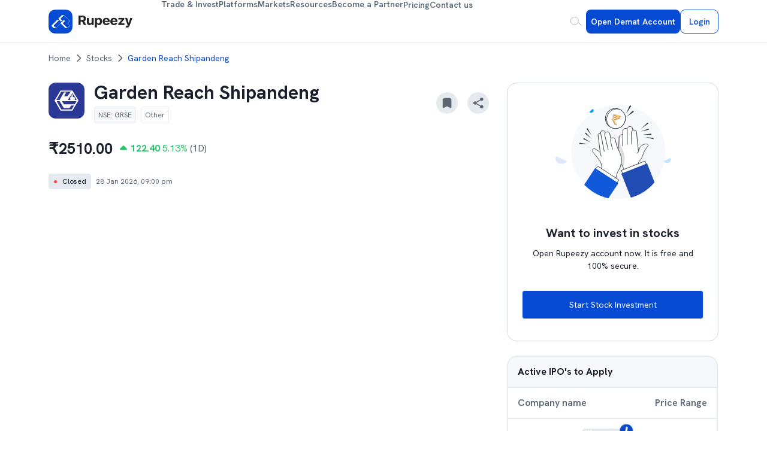

--- FILE ---
content_type: text/html; charset=utf-8
request_url: https://rupeezy.in/stocks/garden-reach-shipandeng-ltd
body_size: 39311
content:
<!DOCTYPE html><html lang="en"><head><meta charSet="utf-8"/><meta name="viewport" content="width=device-width, initial-scale=1"/><link rel="preload" as="image" imageSrcSet="/_next/image?url=%2Fassets%2Fnextjs%2Fstocks%2Fshare.webp&amp;w=64&amp;q=75 1x, /_next/image?url=%2Fassets%2Fnextjs%2Fstocks%2Fshare.webp&amp;w=128&amp;q=75 2x" fetchPriority="high"/><link rel="stylesheet" href="/_next/static/css/843f47c1c45013d4.css" data-precedence="next"/><link rel="stylesheet" href="/_next/static/css/46da84cd2d664238.css" data-precedence="next"/><link rel="stylesheet" href="/_next/static/css/30085cf3b42dbcb8.css" data-precedence="next"/><link rel="stylesheet" href="/_next/static/css/4b1af6cde8c3ab06.css" data-precedence="next"/><link rel="stylesheet" href="/_next/static/css/6246f11fe4aa3f6b.css" data-precedence="next"/><link rel="stylesheet" href="/_next/static/css/7348e7acece9b6f3.css" data-precedence="next"/><link rel="preload" as="script" fetchPriority="low" href="/_next/static/chunks/webpack-7acc16671005c6e8.js"/><script src="/_next/static/chunks/fd9d1056-7e27bd91571b23d4.js" async=""></script><script src="/_next/static/chunks/7023-c5865e1b8bd11577.js" async=""></script><script src="/_next/static/chunks/main-app-c18c3032551a153b.js" async=""></script><script src="/_next/static/chunks/870fdd6f-d5698b64a9bdec62.js" async=""></script><script src="/_next/static/chunks/7ce798d6-4ab14e948af6454a.js" async=""></script><script src="/_next/static/chunks/5127-c4bbc12819690911.js" async=""></script><script src="/_next/static/chunks/2222-9e516648a5e8f5df.js" async=""></script><script src="/_next/static/chunks/8173-f5f0cbfbc40dde40.js" async=""></script><script src="/_next/static/chunks/231-6643a6b257e72b6d.js" async=""></script><script src="/_next/static/chunks/6920-dae83d9ae5c8e3ba.js" async=""></script><script src="/_next/static/chunks/3958-521bf131e0f8dffe.js" async=""></script><script src="/_next/static/chunks/460-1f4d067f53b0d139.js" async=""></script><script src="/_next/static/chunks/5223-f61d9aa2784f962d.js" async=""></script><script src="/_next/static/chunks/8263-46e45ee360df2d1f.js" async=""></script><script src="/_next/static/chunks/610-e3eff0e09c354638.js" async=""></script><script src="/_next/static/chunks/2723-565c3bd73fed3c28.js" async=""></script><script src="/_next/static/chunks/659-cd2e77e315314827.js" async=""></script><script src="/_next/static/chunks/4309-bafaaa298c1309a7.js" async=""></script><script src="/_next/static/chunks/8755-505d4c4261adc5e9.js" async=""></script><script src="/_next/static/chunks/7540-cbe83dbb3644f19f.js" async=""></script><script src="/_next/static/chunks/9760-867f94965eeb059f.js" async=""></script><script src="/_next/static/chunks/4300-8c071803ada2e039.js" async=""></script><script src="/_next/static/chunks/6926-ff3dac5e58d83260.js" async=""></script><script src="/_next/static/chunks/9217-bea327ce3746402e.js" async=""></script><script src="/_next/static/chunks/app/layout-6b4e806ba6b387f5.js" async=""></script><script src="/_next/static/chunks/ca377847-5bc14dc0ac34c2c3.js" async=""></script><script src="/_next/static/chunks/5746-971c29f244ceaced.js" async=""></script><script src="/_next/static/chunks/5318-5839eda68a9ebd7e.js" async=""></script><script src="/_next/static/chunks/6566-30880196cd0e9c94.js" async=""></script><script src="/_next/static/chunks/4858-61637311755a1b95.js" async=""></script><script src="/_next/static/chunks/5997-dab7046226b99768.js" async=""></script><script src="/_next/static/chunks/277-4313d195a5915704.js" async=""></script><script src="/_next/static/chunks/app/stocks/%5BstockName%5D/page-9f7e625f0bef7cfd.js" async=""></script><link rel="preload" href="https://sst.rupeezy.in/gtm.js?id=GTM-K3XWXL3H" as="script"/><link rel="icon" href="/assets/nextjs/rupeezyIcon.svg" sizes="any"/><title>Garden Reach Shipandeng Share Price NSE Live | Rupeezy</title><meta name="description" content="Garden Reach Shipandeng share price NSE live today is ₹2510.00. Open price: ₹2406.40, Close price: ₹2387.60. Buy/sell Garden Reach Shipandeng Ltd share on the stock market 2026"/><meta name="robots" content="index"/><meta name="mobile-web-app-capable" content="yes"/><meta name="apple-mobile-web-app-capable" content="yes"/><meta name="application-name" content="Rupeezy"/><meta name="apple-mobile-web-app-title" content="Rupeezy"/><meta name="apple-mobile-web-app-status-bar-style" content="black"/><meta name="format-detection" content="telephone=no"/><meta name="title" content="Garden Reach Shipandeng Share Price NSE Live"/><link rel="canonical" href="https://rupeezy.in/stocks/garden-reach-shipandeng-ltd"/><meta property="og:title" content="Garden Reach Shipandeng Share Price NSE Live | Rupeezy"/><meta property="og:description" content="Garden Reach Shipandeng share price NSE live today is ₹2510.00. Open price: ₹2406.40, Close price: ₹2387.60. Buy/sell Garden Reach Shipandeng Ltd share on the stock market 2026"/><meta property="og:url" content="https://rupeezy.in/stocks/garden-reach-shipandeng-ltd"/><meta property="og:image" content="https://rupeezy.in/_next/image?url=/assets/nextjs/home/rupeezy_meta_referral.jpg&amp;w=1200&amp;q=75"/><meta property="og:type" content="website"/><meta name="twitter:card" content="summary_large_image"/><meta name="twitter:site" content="@RupeezyOfficial"/><meta name="twitter:title" content="Garden Reach Shipandeng Share Price NSE Live | Rupeezy"/><meta name="twitter:description" content="Garden Reach Shipandeng share price NSE live today is ₹2510.00. Open price: ₹2406.40, Close price: ₹2387.60. Buy/sell Garden Reach Shipandeng Ltd share on the stock market 2026"/><meta name="twitter:image" content="https://rupeezy.in/_next/image?url=/assets/nextjs/home/rupeezy_meta_referral.jpg&amp;w=1200&amp;q=75"/><link rel="icon" href="/favicon.ico" type="image/x-icon" sizes="31x32"/><meta name="next-size-adjust"/><script type="application/ld+json">{"@context":"https://schema.org","@type":"Organization","name":"Rupeezy","url":"https://rupeezy.in","logo":"https://rupeezy.in/assets/images/icons/rupeezy_icon.svg","contactPoint":[{"@type":"ContactPoint","email":"support@rupeezy.in","address":{"@type":"PostalAddress","streetAddress":"3rd Floor, Incubex INR4, 777c, 100 Feet Rd, HAL 2nd Stage, Indiranagar","addressLocality":"Bengaluru","addressCountry":"IN","addressRegion":"Karnataka","postalCode":"560038"}},{"@type":"ContactPoint","telephone":"7554268558","contactType":"customer support","areaServed":"IN","availableLanguage":"en"},{"@type":"ContactPoint","telephone":"7554268559","contactType":"technical support","areaServed":"IN","availableLanguage":"en"}],"sameAs":["https://www.facebook.com/rupeezy","https://x.com/RupeezyOfficial/","https://www.instagram.com/rupeezyofficial/","https://www.youtube.com/channel/UCuWVG9so14nRFr0jEfZkNfw","https://www.linkedin.com/company/rupeezy"]}</script><script src="/_next/static/chunks/polyfills-78c92fac7aa8fdd8.js" noModule=""></script></head><body class="__className_1360c1"><style>#nprogress{pointer-events:none}#nprogress .bar{background:#29d;position:fixed;z-index:1600;top: 0;left:0;width:100%;height:3px}#nprogress .peg{display:block;position:absolute;right:0;width:100px;height:100%;box-shadow:0 0 10px #29d,0 0 5px #29d;opacity:1;-webkit-transform:rotate(3deg) translate(0px,-4px);-ms-transform:rotate(3deg) translate(0px,-4px);transform:rotate(3deg) translate(0px,-4px)}#nprogress .spinner{display:block;position:fixed;z-index:1600;top: 15px;right:15px}#nprogress .spinner-icon{width:18px;height:18px;box-sizing:border-box;border:2px solid transparent;border-top-color:#29d;border-left-color:#29d;border-radius:50%;-webkit-animation:nprogress-spinner 400ms linear infinite;animation:nprogress-spinner 400ms linear infinite}.nprogress-custom-parent{overflow:hidden;position:relative}.nprogress-custom-parent #nprogress .bar,.nprogress-custom-parent #nprogress .spinner{position:absolute}@-webkit-keyframes nprogress-spinner{0%{-webkit-transform:rotate(0deg)}100%{-webkit-transform:rotate(360deg)}}@keyframes nprogress-spinner{0%{transform:rotate(0deg)}100%{transform:rotate(360deg)}}</style><!--$!--><template data-dgst="BAILOUT_TO_CLIENT_SIDE_RENDERING"></template><!--/$--><style data-emotion="css-global 1b7scut">:host,:root,[data-theme]{--chakra-ring-inset:var(--chakra-empty,/*!*/ /*!*/);--chakra-ring-offset-width:0px;--chakra-ring-offset-color:#fff;--chakra-ring-color:rgba(66, 153, 225, 0.6);--chakra-ring-offset-shadow:0 0 #0000;--chakra-ring-shadow:0 0 #0000;--chakra-space-x-reverse:0;--chakra-space-y-reverse:0;--chakra-colors-transparent:transparent;--chakra-colors-current:currentColor;--chakra-colors-black:#000000;--chakra-colors-white:#FFFFFF;--chakra-colors-whiteAlpha-50:rgba(255, 255, 255, 0.04);--chakra-colors-whiteAlpha-100:rgba(255, 255, 255, 0.06);--chakra-colors-whiteAlpha-200:rgba(255, 255, 255, 0.08);--chakra-colors-whiteAlpha-300:rgba(255, 255, 255, 0.16);--chakra-colors-whiteAlpha-400:rgba(255, 255, 255, 0.24);--chakra-colors-whiteAlpha-500:rgba(255, 255, 255, 0.36);--chakra-colors-whiteAlpha-600:rgba(255, 255, 255, 0.48);--chakra-colors-whiteAlpha-700:rgba(255, 255, 255, 0.64);--chakra-colors-whiteAlpha-800:rgba(255, 255, 255, 0.80);--chakra-colors-whiteAlpha-900:rgba(255, 255, 255, 0.92);--chakra-colors-blackAlpha-50:rgba(0, 0, 0, 0.04);--chakra-colors-blackAlpha-100:rgba(0, 0, 0, 0.06);--chakra-colors-blackAlpha-200:rgba(0, 0, 0, 0.08);--chakra-colors-blackAlpha-300:rgba(0, 0, 0, 0.16);--chakra-colors-blackAlpha-400:rgba(0, 0, 0, 0.24);--chakra-colors-blackAlpha-500:rgba(0, 0, 0, 0.36);--chakra-colors-blackAlpha-600:rgba(0, 0, 0, 0.48);--chakra-colors-blackAlpha-700:rgba(0, 0, 0, 0.64);--chakra-colors-blackAlpha-800:rgba(0, 0, 0, 0.80);--chakra-colors-blackAlpha-900:rgba(0, 0, 0, 0.92);--chakra-colors-gray-50:#F7FAFC;--chakra-colors-gray-100:#EDF2F7;--chakra-colors-gray-200:#E2E8F0;--chakra-colors-gray-300:#CBD5E0;--chakra-colors-gray-400:#A0AEC0;--chakra-colors-gray-500:#718096;--chakra-colors-gray-600:#4A5568;--chakra-colors-gray-700:#2D3748;--chakra-colors-gray-800:#1A202C;--chakra-colors-gray-900:#171923;--chakra-colors-red-50:#FFF5F5;--chakra-colors-red-100:#FED7D7;--chakra-colors-red-200:#FEB2B2;--chakra-colors-red-300:#FC8181;--chakra-colors-red-400:#F56565;--chakra-colors-red-500:#E53E3E;--chakra-colors-red-600:#C53030;--chakra-colors-red-700:#9B2C2C;--chakra-colors-red-800:#822727;--chakra-colors-red-900:#63171B;--chakra-colors-orange-50:#FFFAF0;--chakra-colors-orange-100:#FEEBC8;--chakra-colors-orange-200:#FBD38D;--chakra-colors-orange-300:#F6AD55;--chakra-colors-orange-400:#ED8936;--chakra-colors-orange-500:#DD6B20;--chakra-colors-orange-600:#C05621;--chakra-colors-orange-700:#9C4221;--chakra-colors-orange-800:#7B341E;--chakra-colors-orange-900:#652B19;--chakra-colors-yellow-50:#FFFFF0;--chakra-colors-yellow-100:#FEFCBF;--chakra-colors-yellow-200:#FAF089;--chakra-colors-yellow-300:#F6E05E;--chakra-colors-yellow-400:#ECC94B;--chakra-colors-yellow-500:#D69E2E;--chakra-colors-yellow-600:#B7791F;--chakra-colors-yellow-700:#975A16;--chakra-colors-yellow-800:#744210;--chakra-colors-yellow-900:#5F370E;--chakra-colors-green-50:#F0FFF4;--chakra-colors-green-100:#C6F6D5;--chakra-colors-green-200:#9AE6B4;--chakra-colors-green-300:#68D391;--chakra-colors-green-400:#48BB78;--chakra-colors-green-500:#38A169;--chakra-colors-green-600:#2F855A;--chakra-colors-green-700:#276749;--chakra-colors-green-800:#22543D;--chakra-colors-green-900:#1C4532;--chakra-colors-teal-50:#E6FFFA;--chakra-colors-teal-100:#B2F5EA;--chakra-colors-teal-200:#81E6D9;--chakra-colors-teal-300:#4FD1C5;--chakra-colors-teal-400:#38B2AC;--chakra-colors-teal-500:#319795;--chakra-colors-teal-600:#2C7A7B;--chakra-colors-teal-700:#285E61;--chakra-colors-teal-800:#234E52;--chakra-colors-teal-900:#1D4044;--chakra-colors-blue-50:#ebf8ff;--chakra-colors-blue-100:#bee3f8;--chakra-colors-blue-200:#90cdf4;--chakra-colors-blue-300:#63b3ed;--chakra-colors-blue-400:#4299e1;--chakra-colors-blue-500:#3182ce;--chakra-colors-blue-600:#2b6cb0;--chakra-colors-blue-700:#2c5282;--chakra-colors-blue-800:#2a4365;--chakra-colors-blue-900:#1A365D;--chakra-colors-cyan-50:#EDFDFD;--chakra-colors-cyan-100:#C4F1F9;--chakra-colors-cyan-200:#9DECF9;--chakra-colors-cyan-300:#76E4F7;--chakra-colors-cyan-400:#0BC5EA;--chakra-colors-cyan-500:#00B5D8;--chakra-colors-cyan-600:#00A3C4;--chakra-colors-cyan-700:#0987A0;--chakra-colors-cyan-800:#086F83;--chakra-colors-cyan-900:#065666;--chakra-colors-purple-50:#FAF5FF;--chakra-colors-purple-100:#E9D8FD;--chakra-colors-purple-200:#D6BCFA;--chakra-colors-purple-300:#B794F4;--chakra-colors-purple-400:#9F7AEA;--chakra-colors-purple-500:#805AD5;--chakra-colors-purple-600:#6B46C1;--chakra-colors-purple-700:#553C9A;--chakra-colors-purple-800:#44337A;--chakra-colors-purple-900:#322659;--chakra-colors-pink-50:#FFF5F7;--chakra-colors-pink-100:#FED7E2;--chakra-colors-pink-200:#FBB6CE;--chakra-colors-pink-300:#F687B3;--chakra-colors-pink-400:#ED64A6;--chakra-colors-pink-500:#D53F8C;--chakra-colors-pink-600:#B83280;--chakra-colors-pink-700:#97266D;--chakra-colors-pink-800:#702459;--chakra-colors-pink-900:#521B41;--chakra-colors-linkedin-50:#E8F4F9;--chakra-colors-linkedin-100:#CFEDFB;--chakra-colors-linkedin-200:#9BDAF3;--chakra-colors-linkedin-300:#68C7EC;--chakra-colors-linkedin-400:#34B3E4;--chakra-colors-linkedin-500:#00A0DC;--chakra-colors-linkedin-600:#008CC9;--chakra-colors-linkedin-700:#0077B5;--chakra-colors-linkedin-800:#005E93;--chakra-colors-linkedin-900:#004471;--chakra-colors-facebook-50:#E8F4F9;--chakra-colors-facebook-100:#D9DEE9;--chakra-colors-facebook-200:#B7C2DA;--chakra-colors-facebook-300:#6482C0;--chakra-colors-facebook-400:#4267B2;--chakra-colors-facebook-500:#385898;--chakra-colors-facebook-600:#314E89;--chakra-colors-facebook-700:#29487D;--chakra-colors-facebook-800:#223B67;--chakra-colors-facebook-900:#1E355B;--chakra-colors-messenger-50:#D0E6FF;--chakra-colors-messenger-100:#B9DAFF;--chakra-colors-messenger-200:#A2CDFF;--chakra-colors-messenger-300:#7AB8FF;--chakra-colors-messenger-400:#2E90FF;--chakra-colors-messenger-500:#0078FF;--chakra-colors-messenger-600:#0063D1;--chakra-colors-messenger-700:#0052AC;--chakra-colors-messenger-800:#003C7E;--chakra-colors-messenger-900:#002C5C;--chakra-colors-whatsapp-50:#dffeec;--chakra-colors-whatsapp-100:#b9f5d0;--chakra-colors-whatsapp-200:#90edb3;--chakra-colors-whatsapp-300:#65e495;--chakra-colors-whatsapp-400:#3cdd78;--chakra-colors-whatsapp-500:#22c35e;--chakra-colors-whatsapp-600:#179848;--chakra-colors-whatsapp-700:#0c6c33;--chakra-colors-whatsapp-800:#01421c;--chakra-colors-whatsapp-900:#001803;--chakra-colors-twitter-50:#E5F4FD;--chakra-colors-twitter-100:#C8E9FB;--chakra-colors-twitter-200:#A8DCFA;--chakra-colors-twitter-300:#83CDF7;--chakra-colors-twitter-400:#57BBF5;--chakra-colors-twitter-500:#1DA1F2;--chakra-colors-twitter-600:#1A94DA;--chakra-colors-twitter-700:#1681BF;--chakra-colors-twitter-800:#136B9E;--chakra-colors-twitter-900:#0D4D71;--chakra-colors-telegram-50:#E3F2F9;--chakra-colors-telegram-100:#C5E4F3;--chakra-colors-telegram-200:#A2D4EC;--chakra-colors-telegram-300:#7AC1E4;--chakra-colors-telegram-400:#47A9DA;--chakra-colors-telegram-500:#0088CC;--chakra-colors-telegram-600:#007AB8;--chakra-colors-telegram-700:#006BA1;--chakra-colors-telegram-800:#005885;--chakra-colors-telegram-900:#003F5E;--chakra-borders-none:0;--chakra-borders-1px:1px solid;--chakra-borders-2px:2px solid;--chakra-borders-4px:4px solid;--chakra-borders-8px:8px solid;--chakra-fonts-heading:-apple-system,BlinkMacSystemFont,"Segoe UI",Helvetica,Arial,sans-serif,"Apple Color Emoji","Segoe UI Emoji","Segoe UI Symbol";--chakra-fonts-body:-apple-system,BlinkMacSystemFont,"Segoe UI",Helvetica,Arial,sans-serif,"Apple Color Emoji","Segoe UI Emoji","Segoe UI Symbol";--chakra-fonts-mono:SFMono-Regular,Menlo,Monaco,Consolas,"Liberation Mono","Courier New",monospace;--chakra-fontSizes-3xs:0.45rem;--chakra-fontSizes-2xs:0.625rem;--chakra-fontSizes-xs:0.75rem;--chakra-fontSizes-sm:0.875rem;--chakra-fontSizes-md:1rem;--chakra-fontSizes-lg:1.125rem;--chakra-fontSizes-xl:1.25rem;--chakra-fontSizes-2xl:1.5rem;--chakra-fontSizes-3xl:1.875rem;--chakra-fontSizes-4xl:2.25rem;--chakra-fontSizes-5xl:3rem;--chakra-fontSizes-6xl:3.75rem;--chakra-fontSizes-7xl:4.5rem;--chakra-fontSizes-8xl:6rem;--chakra-fontSizes-9xl:8rem;--chakra-fontWeights-hairline:100;--chakra-fontWeights-thin:200;--chakra-fontWeights-light:300;--chakra-fontWeights-normal:400;--chakra-fontWeights-medium:500;--chakra-fontWeights-semibold:600;--chakra-fontWeights-bold:700;--chakra-fontWeights-extrabold:800;--chakra-fontWeights-black:900;--chakra-letterSpacings-tighter:-0.05em;--chakra-letterSpacings-tight:-0.025em;--chakra-letterSpacings-normal:0;--chakra-letterSpacings-wide:0.025em;--chakra-letterSpacings-wider:0.05em;--chakra-letterSpacings-widest:0.1em;--chakra-lineHeights-3:.75rem;--chakra-lineHeights-4:1rem;--chakra-lineHeights-5:1.25rem;--chakra-lineHeights-6:1.5rem;--chakra-lineHeights-7:1.75rem;--chakra-lineHeights-8:2rem;--chakra-lineHeights-9:2.25rem;--chakra-lineHeights-10:2.5rem;--chakra-lineHeights-normal:normal;--chakra-lineHeights-none:1;--chakra-lineHeights-shorter:1.25;--chakra-lineHeights-short:1.375;--chakra-lineHeights-base:1.5;--chakra-lineHeights-tall:1.625;--chakra-lineHeights-taller:2;--chakra-radii-none:0;--chakra-radii-sm:0.125rem;--chakra-radii-base:0.25rem;--chakra-radii-md:0.375rem;--chakra-radii-lg:0.5rem;--chakra-radii-xl:0.75rem;--chakra-radii-2xl:1rem;--chakra-radii-3xl:1.5rem;--chakra-radii-full:9999px;--chakra-space-1:0.25rem;--chakra-space-2:0.5rem;--chakra-space-3:0.75rem;--chakra-space-4:1rem;--chakra-space-5:1.25rem;--chakra-space-6:1.5rem;--chakra-space-7:1.75rem;--chakra-space-8:2rem;--chakra-space-9:2.25rem;--chakra-space-10:2.5rem;--chakra-space-12:3rem;--chakra-space-14:3.5rem;--chakra-space-16:4rem;--chakra-space-20:5rem;--chakra-space-24:6rem;--chakra-space-28:7rem;--chakra-space-32:8rem;--chakra-space-36:9rem;--chakra-space-40:10rem;--chakra-space-44:11rem;--chakra-space-48:12rem;--chakra-space-52:13rem;--chakra-space-56:14rem;--chakra-space-60:15rem;--chakra-space-64:16rem;--chakra-space-72:18rem;--chakra-space-80:20rem;--chakra-space-96:24rem;--chakra-space-px:1px;--chakra-space-0-5:0.125rem;--chakra-space-1-5:0.375rem;--chakra-space-2-5:0.625rem;--chakra-space-3-5:0.875rem;--chakra-shadows-xs:0 0 0 1px rgba(0, 0, 0, 0.05);--chakra-shadows-sm:0 1px 2px 0 rgba(0, 0, 0, 0.05);--chakra-shadows-base:0 1px 3px 0 rgba(0, 0, 0, 0.1),0 1px 2px 0 rgba(0, 0, 0, 0.06);--chakra-shadows-md:0 4px 6px -1px rgba(0, 0, 0, 0.1),0 2px 4px -1px rgba(0, 0, 0, 0.06);--chakra-shadows-lg:0 10px 15px -3px rgba(0, 0, 0, 0.1),0 4px 6px -2px rgba(0, 0, 0, 0.05);--chakra-shadows-xl:0 20px 25px -5px rgba(0, 0, 0, 0.1),0 10px 10px -5px rgba(0, 0, 0, 0.04);--chakra-shadows-2xl:0 25px 50px -12px rgba(0, 0, 0, 0.25);--chakra-shadows-outline:0 0 0 3px rgba(66, 153, 225, 0.6);--chakra-shadows-inner:inset 0 2px 4px 0 rgba(0,0,0,0.06);--chakra-shadows-none:none;--chakra-shadows-dark-lg:rgba(0, 0, 0, 0.1) 0px 0px 0px 1px,rgba(0, 0, 0, 0.2) 0px 5px 10px,rgba(0, 0, 0, 0.4) 0px 15px 40px;--chakra-sizes-1:0.25rem;--chakra-sizes-2:0.5rem;--chakra-sizes-3:0.75rem;--chakra-sizes-4:1rem;--chakra-sizes-5:1.25rem;--chakra-sizes-6:1.5rem;--chakra-sizes-7:1.75rem;--chakra-sizes-8:2rem;--chakra-sizes-9:2.25rem;--chakra-sizes-10:2.5rem;--chakra-sizes-12:3rem;--chakra-sizes-14:3.5rem;--chakra-sizes-16:4rem;--chakra-sizes-20:5rem;--chakra-sizes-24:6rem;--chakra-sizes-28:7rem;--chakra-sizes-32:8rem;--chakra-sizes-36:9rem;--chakra-sizes-40:10rem;--chakra-sizes-44:11rem;--chakra-sizes-48:12rem;--chakra-sizes-52:13rem;--chakra-sizes-56:14rem;--chakra-sizes-60:15rem;--chakra-sizes-64:16rem;--chakra-sizes-72:18rem;--chakra-sizes-80:20rem;--chakra-sizes-96:24rem;--chakra-sizes-px:1px;--chakra-sizes-0-5:0.125rem;--chakra-sizes-1-5:0.375rem;--chakra-sizes-2-5:0.625rem;--chakra-sizes-3-5:0.875rem;--chakra-sizes-max:max-content;--chakra-sizes-min:min-content;--chakra-sizes-full:100%;--chakra-sizes-3xs:14rem;--chakra-sizes-2xs:16rem;--chakra-sizes-xs:20rem;--chakra-sizes-sm:24rem;--chakra-sizes-md:28rem;--chakra-sizes-lg:32rem;--chakra-sizes-xl:36rem;--chakra-sizes-2xl:42rem;--chakra-sizes-3xl:48rem;--chakra-sizes-4xl:56rem;--chakra-sizes-5xl:64rem;--chakra-sizes-6xl:72rem;--chakra-sizes-7xl:80rem;--chakra-sizes-8xl:90rem;--chakra-sizes-prose:60ch;--chakra-sizes-container-sm:640px;--chakra-sizes-container-md:768px;--chakra-sizes-container-lg:1024px;--chakra-sizes-container-xl:1280px;--chakra-zIndices-hide:-1;--chakra-zIndices-auto:auto;--chakra-zIndices-base:0;--chakra-zIndices-docked:10;--chakra-zIndices-dropdown:1000;--chakra-zIndices-sticky:1100;--chakra-zIndices-banner:1200;--chakra-zIndices-overlay:1300;--chakra-zIndices-modal:1400;--chakra-zIndices-popover:1500;--chakra-zIndices-skipLink:1600;--chakra-zIndices-toast:1700;--chakra-zIndices-tooltip:1800;--chakra-transition-property-common:background-color,border-color,color,fill,stroke,opacity,box-shadow,transform;--chakra-transition-property-colors:background-color,border-color,color,fill,stroke;--chakra-transition-property-dimensions:width,height;--chakra-transition-property-position:left,right,top,bottom;--chakra-transition-property-background:background-color,background-image,background-position;--chakra-transition-easing-ease-in:cubic-bezier(0.4, 0, 1, 1);--chakra-transition-easing-ease-out:cubic-bezier(0, 0, 0.2, 1);--chakra-transition-easing-ease-in-out:cubic-bezier(0.4, 0, 0.2, 1);--chakra-transition-duration-ultra-fast:50ms;--chakra-transition-duration-faster:100ms;--chakra-transition-duration-fast:150ms;--chakra-transition-duration-normal:200ms;--chakra-transition-duration-slow:300ms;--chakra-transition-duration-slower:400ms;--chakra-transition-duration-ultra-slow:500ms;--chakra-blur-none:0;--chakra-blur-sm:4px;--chakra-blur-base:8px;--chakra-blur-md:12px;--chakra-blur-lg:16px;--chakra-blur-xl:24px;--chakra-blur-2xl:40px;--chakra-blur-3xl:64px;--chakra-breakpoints-base:0em;--chakra-breakpoints-sm:30em;--chakra-breakpoints-md:48em;--chakra-breakpoints-lg:62em;--chakra-breakpoints-xl:80em;--chakra-breakpoints-2xl:96em;}.chakra-ui-light :host:not([data-theme]),.chakra-ui-light :root:not([data-theme]),.chakra-ui-light [data-theme]:not([data-theme]),[data-theme=light] :host:not([data-theme]),[data-theme=light] :root:not([data-theme]),[data-theme=light] [data-theme]:not([data-theme]),:host[data-theme=light],:root[data-theme=light],[data-theme][data-theme=light]{--chakra-colors-chakra-body-text:var(--chakra-colors-gray-800);--chakra-colors-chakra-body-bg:var(--chakra-colors-white);--chakra-colors-chakra-border-color:var(--chakra-colors-gray-200);--chakra-colors-chakra-inverse-text:var(--chakra-colors-white);--chakra-colors-chakra-subtle-bg:var(--chakra-colors-gray-100);--chakra-colors-chakra-subtle-text:var(--chakra-colors-gray-600);--chakra-colors-chakra-placeholder-color:var(--chakra-colors-gray-500);}.chakra-ui-dark :host:not([data-theme]),.chakra-ui-dark :root:not([data-theme]),.chakra-ui-dark [data-theme]:not([data-theme]),[data-theme=dark] :host:not([data-theme]),[data-theme=dark] :root:not([data-theme]),[data-theme=dark] [data-theme]:not([data-theme]),:host[data-theme=dark],:root[data-theme=dark],[data-theme][data-theme=dark]{--chakra-colors-chakra-body-text:var(--chakra-colors-whiteAlpha-900);--chakra-colors-chakra-body-bg:var(--chakra-colors-gray-800);--chakra-colors-chakra-border-color:var(--chakra-colors-whiteAlpha-300);--chakra-colors-chakra-inverse-text:var(--chakra-colors-gray-800);--chakra-colors-chakra-subtle-bg:var(--chakra-colors-gray-700);--chakra-colors-chakra-subtle-text:var(--chakra-colors-gray-400);--chakra-colors-chakra-placeholder-color:var(--chakra-colors-whiteAlpha-400);}</style><style data-emotion="css-global fubdgu">html{line-height:1.5;-webkit-text-size-adjust:100%;font-family:system-ui,sans-serif;-webkit-font-smoothing:antialiased;text-rendering:optimizeLegibility;-moz-osx-font-smoothing:grayscale;touch-action:manipulation;}body{position:relative;min-height:100%;margin:0;font-feature-settings:"kern";}:where(*, *::before, *::after){border-width:0;border-style:solid;box-sizing:border-box;word-wrap:break-word;}main{display:block;}hr{border-top-width:1px;box-sizing:content-box;height:0;overflow:visible;}:where(pre, code, kbd,samp){font-family:SFMono-Regular,Menlo,Monaco,Consolas,monospace;font-size:1em;}a{background-color:transparent;color:inherit;-webkit-text-decoration:inherit;text-decoration:inherit;}abbr[title]{border-bottom:none;-webkit-text-decoration:underline;text-decoration:underline;-webkit-text-decoration:underline dotted;-webkit-text-decoration:underline dotted;text-decoration:underline dotted;}:where(b, strong){font-weight:bold;}small{font-size:80%;}:where(sub,sup){font-size:75%;line-height:0;position:relative;vertical-align:baseline;}sub{bottom:-0.25em;}sup{top:-0.5em;}img{border-style:none;}:where(button, input, optgroup, select, textarea){font-family:inherit;font-size:100%;line-height:1.15;margin:0;}:where(button, input){overflow:visible;}:where(button, select){text-transform:none;}:where(
          button::-moz-focus-inner,
          [type="button"]::-moz-focus-inner,
          [type="reset"]::-moz-focus-inner,
          [type="submit"]::-moz-focus-inner
        ){border-style:none;padding:0;}fieldset{padding:0.35em 0.75em 0.625em;}legend{box-sizing:border-box;color:inherit;display:table;max-width:100%;padding:0;white-space:normal;}progress{vertical-align:baseline;}textarea{overflow:auto;}:where([type="checkbox"], [type="radio"]){box-sizing:border-box;padding:0;}input[type="number"]::-webkit-inner-spin-button,input[type="number"]::-webkit-outer-spin-button{-webkit-appearance:none!important;}input[type="number"]{-moz-appearance:textfield;}input[type="search"]{-webkit-appearance:textfield;outline-offset:-2px;}input[type="search"]::-webkit-search-decoration{-webkit-appearance:none!important;}::-webkit-file-upload-button{-webkit-appearance:button;font:inherit;}details{display:block;}summary{display:-webkit-box;display:-webkit-list-item;display:-ms-list-itembox;display:list-item;}template{display:none;}[hidden]{display:none!important;}:where(
          blockquote,
          dl,
          dd,
          h1,
          h2,
          h3,
          h4,
          h5,
          h6,
          hr,
          figure,
          p,
          pre
        ){margin:0;}button{background:transparent;padding:0;}fieldset{margin:0;padding:0;}:where(ol, ul){margin:0;padding:0;}textarea{resize:vertical;}:where(button, [role="button"]){cursor:pointer;}button::-moz-focus-inner{border:0!important;}table{border-collapse:collapse;}:where(h1, h2, h3, h4, h5, h6){font-size:inherit;font-weight:inherit;}:where(button, input, optgroup, select, textarea){padding:0;line-height:inherit;color:inherit;}:where(img, svg, video, canvas, audio, iframe, embed, object){display:block;}:where(img, video){max-width:100%;height:auto;}[data-js-focus-visible] :focus:not([data-focus-visible-added]):not(
          [data-focus-visible-disabled]
        ){outline:none;box-shadow:none;}select::-ms-expand{display:none;}:root,:host{--chakra-vh:100vh;}@supports (height: -webkit-fill-available){:root,:host{--chakra-vh:-webkit-fill-available;}}@supports (height: -moz-fill-available){:root,:host{--chakra-vh:-moz-fill-available;}}@supports (height: 100dvh){:root,:host{--chakra-vh:100dvh;}}</style><style data-emotion="css-global 1cgn62j">body{font-family:var(--chakra-fonts-body);color:var(--chakra-colors-chakra-body-text);background:var(--chakra-colors-chakra-body-bg);transition-property:background-color;transition-duration:var(--chakra-transition-duration-normal);line-height:var(--chakra-lineHeights-base);}*::-webkit-input-placeholder{color:var(--chakra-colors-chakra-placeholder-color);}*::-moz-placeholder{color:var(--chakra-colors-chakra-placeholder-color);}*:-ms-input-placeholder{color:var(--chakra-colors-chakra-placeholder-color);}*::placeholder{color:var(--chakra-colors-chakra-placeholder-color);}*,*::before,::after{border-color:var(--chakra-colors-chakra-border-color);}</style><main style="min-height:100vh" class="main-layout ru-overflow-x-hidden md:ru-overflow-x-clip"><!--$--><main class="stockDetail_mb_80_60__2EUzX"><section><div class="container"><div class="row stockDetail_mbBreadCrumb__UWxsx" style="height:50px;align-content:center"><div class="col"><!--$--><script type="application/ld+json" id="BreadcrumbList">{"@context":"https://schema.org","@type":"BreadcrumbList","itemListElement":[{"@type":"ListItem","position":1,"name":"Home","item":"https://rupeezy.in/"},{"@type":"ListItem","position":2,"name":"Stocks","item":"https://rupeezy.inhttps://rupeezy.in/stocks"},{"@type":"ListItem","position":3,"name":"Garden Reach Shipandeng","item":""}]}</script><style data-emotion="css 14qanbu">.css-14qanbu{display:-webkit-box;display:-webkit-flex;display:-ms-flexbox;display:flex;margin-top:0px;max-width:100%;}</style><div class="css-14qanbu"><style data-emotion="css 70qvj9">.css-70qvj9{display:-webkit-box;display:-webkit-flex;display:-ms-flexbox;display:flex;-webkit-align-items:center;-webkit-box-align:center;-ms-flex-align:center;align-items:center;}</style><div style="line-height:18px" class="css-70qvj9"><a class="CustomBreadCrumb pl-0 pr-2" style="color:#586572;text-decoration:none;font-size:12px;display:inline;white-space:pre" href="/">Home</a></div><div style="line-height:18px" class="css-70qvj9"><svg aria-hidden="true" focusable="false" data-prefix="fas" data-icon="chevron-right" class="svg-inline--fa fa-chevron-right " role="img" xmlns="http://www.w3.org/2000/svg" viewBox="0 0 320 512" style="color:#586572;font-size:12px" height="10" width="10"><path fill="currentColor" d="M310.6 233.4c12.5 12.5 12.5 32.8 0 45.3l-192 192c-12.5 12.5-32.8 12.5-45.3 0s-12.5-32.8 0-45.3L242.7 256 73.4 86.6c-12.5-12.5-12.5-32.8 0-45.3s32.8-12.5 45.3 0l192 192z"></path></svg><a class="CustomBreadCrumb pl-2 pr-2" style="color:#586572;text-decoration:none;font-size:12px;display:inline;white-space:pre" href="https://rupeezy.in/stocks">Stocks</a></div><div style="line-height:18px" class="css-70qvj9"><svg aria-hidden="true" focusable="false" data-prefix="fas" data-icon="chevron-right" class="svg-inline--fa fa-chevron-right " role="img" xmlns="http://www.w3.org/2000/svg" viewBox="0 0 320 512" style="color:#586572;font-size:12px" height="10" width="10"><path fill="currentColor" d="M310.6 233.4c12.5 12.5 12.5 32.8 0 45.3l-192 192c-12.5 12.5-32.8 12.5-45.3 0s-12.5-32.8 0-45.3L242.7 256 73.4 86.6c-12.5-12.5-12.5-32.8 0-45.3s32.8-12.5 45.3 0l192 192z"></path></svg><style data-emotion="css u908cp">.css-u908cp{color:#064AD3;cursor:pointer;font-size:12px;max-width:56vw;white-space:nowrap;overflow:hidden;text-overflow:ellipsis;}</style><span class="chakra-text  pl-2 pr-0 css-u908cp">Garden Reach Shipandeng</span></div></div><!--/$--></div></div></div></section><section><div class="container"><div class="row justify-content-between"><div class="col-lg-8 col-12"><div class="d-flex justify-content-between"><div class="d-block d-md-flex"><!--$--><div style="display:flex;justify-content:center;align-items:center;height:44px;width:44px;border-radius:8px;color:white;background:#1059D8">G</div><!--/$--><div class="ml-0 mt-2 mt-md-0 ml-md-3 m-0"><h1 class="m-0" style="line-height:1">Garden Reach Shipandeng</h1><div class="d-flex stockDetail_marginNse__THF8Q"><p class="mb-0" style="border-radius:4px;color:#586572;font-size:12px;background:#F6F8FC;border:1px solid #E4EAF0;padding:4px 6px;margin-right:8px">NSE: <!-- -->GRSE</p><p class="mb-0" style="border-radius:4px;border:1px solid rgb(235 235 235);font-size:12px;color:#586572;font-weight:400;padding:4px 6px">Other</p></div></div></div><div class="d-flex align-items-start d-md-align-items-center mt-md-3 mt-md-0"><a class="d-none d-md-block" target="_blank" href="https://flow.rupeezy.in"><img alt="bookmark" loading="lazy" width="36" height="36" decoding="async" data-nimg="1" style="color:transparent" srcSet="/_next/image?url=%2Fassets%2Fnextjs%2Fstocks%2Fbookmark.webp&amp;w=48&amp;q=75 1x, /_next/image?url=%2Fassets%2Fnextjs%2Fstocks%2Fbookmark.webp&amp;w=96&amp;q=75 2x" src="/_next/image?url=%2Fassets%2Fnextjs%2Fstocks%2Fbookmark.webp&amp;w=96&amp;q=75"/></a><!--$--><div style="position:relative"><img alt="share" fetchPriority="high" width="64" height="64" decoding="async" data-nimg="1" class="ml-2 " style="color:transparent;cursor:pointer;height:32px;width:32px" srcSet="/_next/image?url=%2Fassets%2Fnextjs%2Fstocks%2Fshare.webp&amp;w=64&amp;q=75 1x, /_next/image?url=%2Fassets%2Fnextjs%2Fstocks%2Fshare.webp&amp;w=128&amp;q=75 2x" src="/_next/image?url=%2Fassets%2Fnextjs%2Fstocks%2Fshare.webp&amp;w=128&amp;q=75"/></div><!--/$--></div></div><div class="d-flex justify-content-between stockDetail_mt24__DhSeY"><p class="d-flex m-0" style="font-size:1.6rem;font-weight:700;line-height:36px">₹<!-- -->2510.00<span class="d-flex align-items-center stockDetail_greenText__5KTQs" style="margin-left:12px"><svg aria-hidden="true" focusable="false" data-prefix="fas" data-icon="caret-up" class="svg-inline--fa fa-caret-up " role="img" xmlns="http://www.w3.org/2000/svg" viewBox="0 0 320 512" height="12" width="12"><path fill="currentColor" d="M182.6 137.4c-12.5-12.5-32.8-12.5-45.3 0l-128 128c-9.2 9.2-11.9 22.9-6.9 34.9s16.6 19.8 29.6 19.8H288c12.9 0 24.6-7.8 29.6-19.8s2.2-25.7-6.9-34.9l-128-128z"></path></svg><span style="font-size:16px;font-family:700;margin-left:.4rem">122.40</span><span style="font-size:16px;font-weight:400" class="ml-1">5.13<!-- -->%</span><span style="font-size:16px;font-weight:400;color:#586572" class="ml-1">(1D)</span></span></p></div><div><!--$--><div><div class="d-flex justify-content-between" style="margin-top:12px"><span class="d-flex"><p class="d-flex m-0" style="padding:4px 8px;border-radius:4px;background:#E4EAF0;font-size:12px"><span style="color:#FE4141">●</span><span style="margin-left:8px">Closed</span></p><p style="margin:0px 0px 0px 8px;line-height:26px;color:#586572;font-size:12px;font-weight:400">28 Jan 2026, 09:00 pm</p></span><div class="d-flex d-md-none" style="align-items:center;border-radius:6px;border:1px solid #D0D9E2;background:#E4EAF0;padding:3px;height:26px"><button style="background-color:#fff;border:none;border-radius:4px;cursor:pointer;height:20px;outline:none;box-shadow:none;width:32px;text-align:center;align-items:center;display:flex;justify-content:center"><img alt="line chart" loading="lazy" width="16" height="16" decoding="async" data-nimg="1" style="color:transparent" srcSet="/_next/image?url=%2Fassets%2Fnextjs%2Fstocks%2FlineIcon.webp&amp;w=16&amp;q=75 1x, /_next/image?url=%2Fassets%2Fnextjs%2Fstocks%2FlineIcon.webp&amp;w=32&amp;q=75 2x" src="/_next/image?url=%2Fassets%2Fnextjs%2Fstocks%2FlineIcon.webp&amp;w=32&amp;q=75"/></button><button style="background-color:transparent;border:none;border-radius:4px;cursor:pointer;height:20px;outline:none;box-shadow:none;width:32px;text-align:center;align-items:center;display:flex;justify-content:center"><img alt="candlestick" loading="lazy" width="16" height="16" decoding="async" data-nimg="1" style="color:transparent" srcSet="/_next/image?url=%2Fassets%2Fnextjs%2Fstocks%2FcandleIcon.webp&amp;w=16&amp;q=75 1x, /_next/image?url=%2Fassets%2Fnextjs%2Fstocks%2FcandleIcon.webp&amp;w=32&amp;q=75 2x" src="/_next/image?url=%2Fassets%2Fnextjs%2Fstocks%2FcandleIcon.webp&amp;w=32&amp;q=75"/></button></div></div><div class="d-flex justify-content-center align-items-center" style="height:350px;margin-top:12px;font-weight:600;color:#586572">Loading...</div><div class="d-flex justify-content-between" style="font-size:14px;color:#586572;margin-top:16px"><div class="d-flex" style="flex-wrap:wrap;gap:8px"><button style="border-radius:8px;border:1px solid #586572;padding:0px 10px;height:26px;background-color:#E4EAF0;outline:none;box-shadow:none;font-weight:600">1D</button><button style="border-radius:8px;border:1px solid #E4EAF0;padding:0px 10px;height:26px;background-color:transparent;outline:none;box-shadow:none;font-weight:600">5D</button><button style="border-radius:8px;border:1px solid #E4EAF0;padding:0px 10px;height:26px;background-color:transparent;outline:none;box-shadow:none;font-weight:600">1M</button><button style="border-radius:8px;border:1px solid #E4EAF0;padding:0px 10px;height:26px;background-color:transparent;outline:none;box-shadow:none;font-weight:600">3M</button><button style="border-radius:8px;border:1px solid #E4EAF0;padding:0px 10px;height:26px;background-color:transparent;outline:none;box-shadow:none;font-weight:600">6M</button><button style="border-radius:8px;border:1px solid #E4EAF0;padding:0px 10px;height:26px;background-color:transparent;outline:none;box-shadow:none;font-weight:600">1Y</button><button style="border-radius:8px;border:1px solid #E4EAF0;padding:0px 10px;height:26px;background-color:transparent;outline:none;box-shadow:none;font-weight:600">3Y</button><button style="border-radius:8px;border:1px solid #E4EAF0;padding:0px 10px;height:26px;background-color:transparent;outline:none;box-shadow:none;font-weight:600">5Y</button><button style="border-radius:8px;border:1px solid #E4EAF0;padding:0px 10px;height:26px;background-color:transparent;outline:none;box-shadow:none;font-weight:600">ALL</button></div><div class="d-none d-md-flex"><div class="d-none d-md-flex" style="align-items:center;border-radius:6px;border:1px solid #D0D9E2;background:#E4EAF0;padding:3px;height:26px"><button style="background-color:#fff;border:none;border-radius:4px;cursor:pointer;height:20px;outline:none;box-shadow:none;width:32px;text-align:center;align-items:center;display:flex;justify-content:center"><img alt="line chart" loading="lazy" width="16" height="16" decoding="async" data-nimg="1" style="color:transparent" srcSet="/_next/image?url=%2Fassets%2Fnextjs%2Fstocks%2FlineIcon.webp&amp;w=16&amp;q=75 1x, /_next/image?url=%2Fassets%2Fnextjs%2Fstocks%2FlineIcon.webp&amp;w=32&amp;q=75 2x" src="/_next/image?url=%2Fassets%2Fnextjs%2Fstocks%2FlineIcon.webp&amp;w=32&amp;q=75"/></button><button style="background-color:transparent;border:none;border-radius:4px;cursor:pointer;height:20px;outline:none;box-shadow:none;width:32px;text-align:center;align-items:center;display:flex;justify-content:center"><img alt="candlestick" loading="lazy" width="16" height="16" decoding="async" data-nimg="1" style="color:transparent" srcSet="/_next/image?url=%2Fassets%2Fnextjs%2Fstocks%2FcandleIcon.webp&amp;w=16&amp;q=75 1x, /_next/image?url=%2Fassets%2Fnextjs%2Fstocks%2FcandleIcon.webp&amp;w=32&amp;q=75 2x" src="/_next/image?url=%2Fassets%2Fnextjs%2Fstocks%2FcandleIcon.webp&amp;w=32&amp;q=75"/></button></div><a class="btn d-none d-md-flex" style="border-radius:8px;border:1px solid #E4EAF0;font-weight:600;padding:4px 10px;height:26px;margin-left:16px" target="_blank" href="https://flow.rupeezy.in">Terminal<img alt="line chart" loading="lazy" width="16" height="16" decoding="async" data-nimg="1" class="ml-2" style="color:transparent" srcSet="/_next/image?url=%2Fassets%2Fnextjs%2Fstocks%2FtvTerminal.webp&amp;w=16&amp;q=75 1x, /_next/image?url=%2Fassets%2Fnextjs%2Fstocks%2FtvTerminal.webp&amp;w=32&amp;q=75 2x" src="/_next/image?url=%2Fassets%2Fnextjs%2Fstocks%2FtvTerminal.webp&amp;w=32&amp;q=75"/></a></div></div></div><!--/$--></div><div class="stockDetail_mt60__OlpYr"><!--$--><style data-emotion="css 1xpribl">.css-1xpribl{position:relative;display:block;}</style><div class="chakra-tabs css-1xpribl"><style data-emotion="css 1xhq01z">.css-1xhq01z{display:-webkit-box;display:-webkit-flex;display:-ms-flexbox;display:flex;-webkit-box-pack:start;-ms-flex-pack:start;-webkit-justify-content:flex-start;justify-content:flex-start;-webkit-flex-direction:row;-ms-flex-direction:row;flex-direction:row;border-bottom:2px solid;border-color:inherit;}</style><div role="tablist" aria-orientation="horizontal" class="chakra-tabs__tablist css-1xhq01z"><style data-emotion="css 52dxnr">.css-52dxnr{outline:2px solid transparent;outline-offset:2px;display:-webkit-box;display:-webkit-flex;display:-ms-flexbox;display:flex;-webkit-align-items:center;-webkit-box-align:center;-ms-flex-align:center;align-items:center;-webkit-box-pack:center;-ms-flex-pack:center;-webkit-justify-content:center;justify-content:center;transition-property:var(--chakra-transition-property-common);transition-duration:var(--chakra-transition-duration-normal);font-size:var(--chakra-fontSizes-md);padding-top:var(--chakra-space-2);padding-bottom:var(--chakra-space-2);-webkit-padding-start:var(--chakra-space-4);padding-inline-start:var(--chakra-space-4);-webkit-padding-end:var(--chakra-space-4);padding-inline-end:var(--chakra-space-4);border-bottom:2px solid;border-color:var(--chakra-colors-transparent);margin-bottom:-2px;color:var(--tabs-color);background:var(--tabs-bg);}.css-52dxnr:focus-visible,.css-52dxnr[data-focus-visible]{z-index:1;box-shadow:var(--chakra-shadows-outline);}.css-52dxnr:disabled,.css-52dxnr[disabled],.css-52dxnr[aria-disabled=true],.css-52dxnr[data-disabled]{cursor:not-allowed;opacity:0.4;}.css-52dxnr:disabled:active,.css-52dxnr[disabled]:active,.css-52dxnr[aria-disabled=true]:active,.css-52dxnr[data-disabled]:active,.css-52dxnr:disabled[data-active],.css-52dxnr[disabled][data-active],.css-52dxnr[aria-disabled=true][data-active],.css-52dxnr[data-disabled][data-active]{background:none;}.css-52dxnr[aria-selected=true],.css-52dxnr[data-selected]{--tabs-color:var(--chakra-colors-blue-600);border-color:currentColor;}.chakra-ui-dark .css-52dxnr[aria-selected=true]:not([data-theme]),.chakra-ui-dark .css-52dxnr[data-selected]:not([data-theme]),[data-theme=dark] .css-52dxnr[aria-selected=true]:not([data-theme]),[data-theme=dark] .css-52dxnr[data-selected]:not([data-theme]),.css-52dxnr[aria-selected=true][data-theme=dark],.css-52dxnr[data-selected][data-theme=dark]{--tabs-color:var(--chakra-colors-blue-300);}.css-52dxnr:active,.css-52dxnr[data-active]{--tabs-bg:var(--chakra-colors-gray-200);}.chakra-ui-dark .css-52dxnr:active:not([data-theme]),.chakra-ui-dark .css-52dxnr[data-active]:not([data-theme]),[data-theme=dark] .css-52dxnr:active:not([data-theme]),[data-theme=dark] .css-52dxnr[data-active]:not([data-theme]),.css-52dxnr:active[data-theme=dark],.css-52dxnr[data-active][data-theme=dark]{--tabs-bg:var(--chakra-colors-whiteAlpha-300);}</style><button style="outline:none;padding:0;margin-right:16px;padding-bottom:16px;color:#064AD3;font-weight:700" type="button" aria-disabled="false" id="tabs-:Rjd7rrlbrkq:--tab--1" role="tab" tabindex="-1" aria-selected="false" aria-controls="tabs-:Rjd7rrlbrkq:--tabpanel--1" class="chakra-tabs__tab css-52dxnr">Overview</button><button style="outline:none;padding:0;margin-right:16px;margin-left:16px;padding-bottom:16px;font-weight:500;display:none" type="button" aria-disabled="false" id="tabs-:Rjd7rrlbrkq:--tab--1" role="tab" tabindex="-1" aria-selected="false" aria-controls="tabs-:Rjd7rrlbrkq:--tabpanel--1" class="chakra-tabs__tab css-52dxnr">F&amp;O</button><button style="outline:none;padding:0;margin-left:16px;padding-bottom:16px;font-weight:500" type="button" aria-disabled="false" id="tabs-:Rjd7rrlbrkq:--tab--1" role="tab" tabindex="-1" aria-selected="false" aria-controls="tabs-:Rjd7rrlbrkq:--tabpanel--1" class="chakra-tabs__tab css-52dxnr">Events &amp; News</button></div><style data-emotion="css 8atqhb">.css-8atqhb{width:100%;}</style><div class="chakra-tabs__tab-panels stockDetail_mt60__OlpYr css-8atqhb"><style data-emotion="css a5mhaz">.css-a5mhaz{padding:var(--chakra-space-4);outline:2px solid transparent;outline-offset:2px;}</style><div tabindex="0" class="chakra-tabs__tab-panel p-0 stockDetail css-a5mhaz" role="tabpanel" aria-labelledby="tabs-:Rjd7rrlbrkq:--tab-0" id="tabs-:Rjd7rrlbrkq:--tabpanel-0"><h2 class="m-0">Performance Stats for <!-- -->Garden Reach Shipandeng</h2><div class="stockDetail_mt24__DhSeY" style="border-radius:8px;border:1px solid #E4EAF0;background:#F6F8FC;padding:16px;font-size:12px"><p style="color:#586572;font-weight:500;font-size:12px;margin-bottom:8px">Day Range</p><div class="d-flex justify-content-between" style="margin-top:0px"><p style="margin-bottom:12px"><span style="color:#FE4141;font-size:14px;font-weight:500">Low</span><span style="font-size:14px;font-weight:500">:  <span style="font-weight:400">₹</span>2395.70</span></p><p style="margin-bottom:12px"><span style="color:#28C269;font-size:14px;font-weight:500">High</span><span style="font-size:14px;font-weight:500">: <span style="font-weight:400">₹</span>2528.00</span></p></div><style data-emotion="css 1t1xvy7">.css-1t1xvy7{display:inline-block;position:relative;cursor:pointer;width:100%;--slider-thumb-size:var(--chakra-sizes-3-5);--slider-track-size:var(--chakra-sizes-1);}.css-1t1xvy7:disabled,.css-1t1xvy7[disabled],.css-1t1xvy7[aria-disabled=true],.css-1t1xvy7[data-disabled]{opacity:0.6;cursor:default;pointer-events:none;}</style><div class="chakra-slider stockDetail_sliderCal__ExgLc css-1t1xvy7" tabindex="-1" style="position:relative;touch-action:none;-webkit-tap-highlight-color:rgba(0,0,0,0);user-select:none;outline:0;padding-top:0;padding-bottom:0"><style data-emotion="css 1kykzcf">.css-1kykzcf{height:var(--slider-track-size);overflow:hidden;border-radius:var(--chakra-radii-sm);--slider-bg:var(--chakra-colors-gray-200);background:var(--slider-bg);}.chakra-ui-dark .css-1kykzcf:not([data-theme]),[data-theme=dark] .css-1kykzcf:not([data-theme]),.css-1kykzcf[data-theme=dark]{--slider-bg:var(--chakra-colors-whiteAlpha-200);}.css-1kykzcf:disabled,.css-1kykzcf[disabled],.css-1kykzcf[aria-disabled=true],.css-1kykzcf[data-disabled]{--slider-bg:var(--chakra-colors-gray-300);}.chakra-ui-dark .css-1kykzcf:disabled:not([data-theme]),.chakra-ui-dark .css-1kykzcf[disabled]:not([data-theme]),.chakra-ui-dark .css-1kykzcf[aria-disabled=true]:not([data-theme]),.chakra-ui-dark .css-1kykzcf[data-disabled]:not([data-theme]),[data-theme=dark] .css-1kykzcf:disabled:not([data-theme]),[data-theme=dark] .css-1kykzcf[disabled]:not([data-theme]),[data-theme=dark] .css-1kykzcf[aria-disabled=true]:not([data-theme]),[data-theme=dark] .css-1kykzcf[data-disabled]:not([data-theme]),.css-1kykzcf:disabled[data-theme=dark],.css-1kykzcf[disabled][data-theme=dark],.css-1kykzcf[aria-disabled=true][data-theme=dark],.css-1kykzcf[data-disabled][data-theme=dark]{--slider-bg:var(--chakra-colors-whiteAlpha-300);}</style><div style="height:6px;border-radius:8px;background:#DDE8FF;position:absolute;top:50%;transform:translateY(-50%);width:100%" id="slider-track-:R356ljd7rrlbrkq:" class="chakra-slider__track css-1kykzcf"><style data-emotion="css 1m7iqxj">.css-1m7iqxj{width:inherit;height:inherit;--slider-bg:var(--chakra-colors-blue-500);background:var(--slider-bg);}.chakra-ui-dark .css-1m7iqxj:not([data-theme]),[data-theme=dark] .css-1m7iqxj:not([data-theme]),.css-1m7iqxj[data-theme=dark]{--slider-bg:var(--chakra-colors-blue-200);}</style><div style="background-color:#064AD3;position:absolute;top:50%;transform:translateY(-50%);width:86.39455782312928%;left:0%" class="chakra-slider__filled-track css-1m7iqxj"></div></div><style data-emotion="css pa3zzn">.css-pa3zzn{top:50%;-webkit-transform:translateY(-50%);-moz-transform:translateY(-50%);-ms-transform:translateY(-50%);transform:translateY(-50%);width:var(--slider-thumb-size);height:var(--slider-thumb-size);display:-webkit-box;display:-webkit-flex;display:-ms-flexbox;display:flex;-webkit-align-items:center;-webkit-box-align:center;-ms-flex-align:center;align-items:center;-webkit-box-pack:center;-ms-flex-pack:center;-webkit-justify-content:center;justify-content:center;position:absolute;outline:2px solid transparent;outline-offset:2px;z-index:1;border-radius:var(--chakra-radii-full);background:var(--chakra-colors-white);box-shadow:var(--chakra-shadows-base);border:1px solid;border-color:var(--chakra-colors-transparent);transition-property:transform;transition-duration:var(--chakra-transition-duration-normal);}.css-pa3zzn:active,.css-pa3zzn[data-active]{-webkit-transform:translateY(-50%) scale(1.15);-moz-transform:translateY(-50%) scale(1.15);-ms-transform:translateY(-50%) scale(1.15);transform:translateY(-50%) scale(1.15);}.css-pa3zzn:focus-visible,.css-pa3zzn[data-focus-visible]{box-shadow:var(--chakra-shadows-outline);}.css-pa3zzn:disabled,.css-pa3zzn[disabled],.css-pa3zzn[aria-disabled=true],.css-pa3zzn[data-disabled]{background:var(--chakra-colors-gray-300);}</style><div style="border:1px solid #064AD3;height:14px;width:14px;border-radius:12px;color:#fff;position:absolute;user-select:none;-webkit-user-select:none;-moz-user-select:none;-ms-user-select:none;touch-action:none;left:calc(86.39455782312928% - 0px)" role="slider" tabindex="0" id="slider-thumb-:R356ljd7rrlbrkq:" aria-valuemin="2395.70" aria-valuemax="2528.00" aria-valuenow="2510" aria-orientation="horizontal" aria-label="slider-ex-5" class="chakra-slider__thumb css-pa3zzn"><div class="stockDetail_ltp_value__xgNmW">₹<!-- -->2510.00</div><span class="stockDetail_ltp__IXtw2"></span></div><input type="hidden" value="2510"/></div><div style="margin-top:20px"><p style="color:#586572;font-weight:500;font-size:12px;margin-bottom:8px">52 Week Range</p><div class="d-flex justify-content-between" style="margin-top:0px"><p style="margin-bottom:12px"><span style="color:#FE4141;font-size:14px;font-weight:500">Low</span><span style="font-size:14px;font-weight:500">:  <span style="font-weight:400">₹</span>1184.90</span></p><p style="margin-bottom:12px"><span style="color:#28C269;font-size:14px;font-weight:500">High</span><span style="font-size:14px;font-weight:500">:  <span style="font-weight:400">₹</span>3538.40</span></p></div><div class="chakra-slider stockDetail_sliderCal__ExgLc css-1t1xvy7" tabindex="-1" style="position:relative;touch-action:none;-webkit-tap-highlight-color:rgba(0,0,0,0);user-select:none;outline:0;padding-top:0;padding-bottom:0"><div style="height:6px;border-radius:8px;background:#DDE8FF;position:absolute;top:50%;transform:translateY(-50%);width:100%" id="slider-track-:Rs56ljd7rrlbrkq:" class="chakra-slider__track css-1kykzcf"><div style="background-color:#064AD3;position:absolute;top:50%;transform:translateY(-50%);width:56.30337794773741%;left:0%" class="chakra-slider__filled-track css-1m7iqxj"></div></div><div style="border:1px solid #064AD3;height:14px;width:14px;border-radius:12px;color:#fff;position:absolute;user-select:none;-webkit-user-select:none;-moz-user-select:none;-ms-user-select:none;touch-action:none;left:calc(56.30337794773741% - 0px)" role="slider" tabindex="0" id="slider-thumb-:Rs56ljd7rrlbrkq:" aria-valuemin="1184.90" aria-valuemax="3538.40" aria-valuenow="2510" aria-orientation="horizontal" aria-label="slider-ex-5" class="chakra-slider__thumb css-pa3zzn"><div class="stockDetail_ltp_value__xgNmW"><span style="font-weight:400">₹</span>2510.00</div><span class="stockDetail_ltp__IXtw2"></span></div><input type="hidden" value="2510"/></div></div><div class="d-flex d-md-none mt-4" style="justify-content:space-between"><div><p class="mb-2" style="color:#586572;font-weight:700">Open Price</p><span>2406.40</span></div><div><p class="mb-2" style="color:#586572;font-weight:700">Previous Close</p><span>2387.60</span></div><div><p class="mb-2" style="color:#586572;font-weight:700">Volume</p><span>2413211.00</span></div></div><div class=" d-none d-md-flex mt-4" style="justify-content:space-between"><div class="col p-0"><p class="mb-2" style="color:#586572;font-weight:700">Open Price</p><span>2406.40</span></div><div class="col-5 col-md-4 p-0"><p class="mb-2" style="color:#586572;font-weight:700">Previous Close</p><span>2387.60</span></div><div class="col p-0"><p class="mb-2" style="color:#586572;font-weight:700">Volume</p><span>2413211.00</span></div></div></div><div class="stockDetail_mt60__OlpYr"><h2 class="m-0">Fundamentals of <!-- -->Garden Reach Shipandeng</h2><div class="container stockDetail_mt24__DhSeY"><div class="row" style="border-radius:8px;border:1px solid #E4EAF0"></div></div></div><div class="stockDetail_mt60__OlpYr"><h2 class="m-0">Financials of <!-- -->Garden Reach Shipandeng</h2><div class="stockDetail_mt24__DhSeY"><div class="chakra-tabs css-1xpribl"><div role="tablist" aria-orientation="horizontal" class="chakra-tabs__tablist css-1xhq01z"><button style="outline:none;padding:0;margin-right:16px;padding-bottom:10px;color:#064AD3;font-weight:500" type="button" aria-disabled="false" id="tabs-:R296ljd7rrlbrkq:--tab--1" role="tab" tabindex="-1" aria-selected="false" aria-controls="tabs-:R296ljd7rrlbrkq:--tabpanel--1" class="chakra-tabs__tab css-52dxnr">Revenue</button><button style="outline:none;padding:0;margin-left:16px;margin-right:16px;padding-bottom:10px;font-weight:400" type="button" aria-disabled="false" id="tabs-:R296ljd7rrlbrkq:--tab--1" role="tab" tabindex="-1" aria-selected="false" aria-controls="tabs-:R296ljd7rrlbrkq:--tabpanel--1" class="chakra-tabs__tab css-52dxnr">Profit</button><button style="outline:none;padding:0;margin-left:16px;padding-bottom:10px;font-weight:400" type="button" aria-disabled="false" id="tabs-:R296ljd7rrlbrkq:--tab--1" role="tab" tabindex="-1" aria-selected="false" aria-controls="tabs-:R296ljd7rrlbrkq:--tabpanel--1" class="chakra-tabs__tab css-52dxnr">Ebitda</button></div><div class="chakra-tabs__tab-panels stockDetail_mt24__DhSeY css-8atqhb"><div tabindex="0" class="chakra-tabs__tab-panel p-0 css-a5mhaz" role="tabpanel" aria-labelledby="tabs-:R296ljd7rrlbrkq:--tab-0" id="tabs-:R296ljd7rrlbrkq:--tabpanel-0"><div class="d-flex justify-content-between"><p class="m-0 d-flex align-items-center" style="color:#8392A0;font-weight:400;font-style:italic">All values in Rs. Cr</p><div class="stockDetail_toggleRefer__bItrC"><div class="stockDetail_tabs__PWvLz stockDetail_pointer__0w_da stockDetail_copyActive__1cEWC">QTR</div><div class="stockDetail_tabs__PWvLz stockDetail_pointer__0w_da undefined">YR</div></div></div></div><div tabindex="0" class="chakra-tabs__tab-panel p-0 css-a5mhaz" role="tabpanel" aria-labelledby="tabs-:R296ljd7rrlbrkq:--tab-1" hidden="" id="tabs-:R296ljd7rrlbrkq:--tabpanel-1"><div class="d-flex justify-content-between"><p class="m-0 d-flex align-items-center" style="color:#8392A0;font-weight:400;font-style:italic">All values in Rs. Cr</p><div class="stockDetail_toggleRefer__bItrC"><div class="stockDetail_tabs__PWvLz stockDetail_pointer__0w_da stockDetail_copyActive__1cEWC">QTR</div><div class="stockDetail_tabs__PWvLz stockDetail_pointer__0w_da undefined">YR</div></div></div></div><div tabindex="0" class="chakra-tabs__tab-panel p-0 css-a5mhaz" role="tabpanel" aria-labelledby="tabs-:R296ljd7rrlbrkq:--tab-2" hidden="" id="tabs-:R296ljd7rrlbrkq:--tabpanel-2"><div class="d-flex justify-content-between"><p class="m-0 d-flex align-items-center" style="color:#8392A0;font-weight:400;font-style:italic">All values in Rs. Cr</p><div class="stockDetail_toggleRefer__bItrC"><div class="stockDetail_tabs__PWvLz stockDetail_pointer__0w_da stockDetail_copyActive__1cEWC">QTR</div><div class="stockDetail_tabs__PWvLz stockDetail_pointer__0w_da undefined">YR</div></div></div></div><canvas role="img" height="150" width="300" class="stockDetail_mt24__DhSeY"></canvas></div></div></div></div><div class="stockDetail_mt60__OlpYr"><h2 class="m-0">Share Holding Pattern of <!-- -->Garden Reach Shipandeng</h2><div class="stockDetail_mt24__DhSeY" style="border-radius:8px;border:1px solid #E4EAF0;padding:24px"><div class="d-flex justify-content-center align-items-center" style="font-weight:600">No data to display</div></div></div><div class="stockDetail_mt60__OlpYr"><h2 class="m-0">About <!-- -->Garden Reach Shipandeng</h2><div class="stockDetail_mt24__DhSeY d-flex justify-content-center align-items-center" style="font-weight:600;padding:24px;border:1px solid #E4EAF0">No data to display</div></div></div><div tabindex="0" class="chakra-tabs__tab-panel p-0 css-a5mhaz" role="tabpanel" aria-labelledby="tabs-:Rjd7rrlbrkq:--tab-1" hidden="" id="tabs-:Rjd7rrlbrkq:--tabpanel-1"><div class="text-center"><div class="d-flex justify-content-center"><img alt="no data found image" loading="lazy" width="210" height="192" decoding="async" data-nimg="1" style="color:transparent" src="/assets/nextjs/Group 146120.svg"/></div><br/><br/><p style="font-weight:700;font-size:18px;text-align:center;color:#171D27">Sorry, option data not Found For this Stock :(</p></div></div><div tabindex="0" class="chakra-tabs__tab-panel p-0 css-a5mhaz" role="tabpanel" aria-labelledby="tabs-:Rjd7rrlbrkq:--tab-2" hidden="" id="tabs-:Rjd7rrlbrkq:--tabpanel-2"><h2 class="m-0">Events Related to <!-- -->Garden Reach Shipandeng</h2><div class="stockDetail_mt24__DhSeY"><div class="text-center"><div class="d-flex justify-content-center"><img alt="no data found image" loading="lazy" width="210" height="192" decoding="async" data-nimg="1" style="color:transparent" src="/assets/nextjs/Group 146120.svg"/></div><br/><br/><p style="font-weight:700;font-size:18px;text-align:center;color:#171D27">Sorry, event data is not available for this stock</p></div></div><div class="stockDetail_mt60__OlpYr"><h2 class="m-0">News About <!-- -->Garden Reach Shipandeng</h2><div class="text-center"><div class="d-flex justify-content-center"><img alt="no data found image" loading="lazy" width="210" height="192" decoding="async" data-nimg="1" style="color:transparent" src="/assets/nextjs/Group 146120.svg"/></div><br/><br/><p style="font-weight:700;font-size:18px;text-align:center;color:#171D27">Sorry, data not Found For this Stock :(</p></div></div></div></div></div><!--/$--></div><div class="stockDetail_mt60__OlpYr"><div class="container Faq p-0"><!--$--><!--$--><div style="text-align:center"><h2 class="faq_faqheading__UtzXH capatalized m-0">Frequently Asked Questions</h2></div><div class="col-12 p-0 customFAQ"><section><div style="margin-top:16px" class="chakra-accordion customFAQ css-0"><style data-emotion="css 17mg6aq">.css-17mg6aq{border-top-width:1px;border-color:inherit;overflow-anchor:none;}.css-17mg6aq:last-of-type{border-bottom-width:1px;}</style><div style="border-radius:8px;background:#F6F8FC;margin-bottom:16px;border:0" class="chakra-accordion__item css-17mg6aq"><style data-emotion="css un93if">.css-un93if{display:-webkit-box;display:-webkit-flex;display:-ms-flexbox;display:flex;-webkit-align-items:center;-webkit-box-align:center;-ms-flex-align:center;align-items:center;width:100%;outline:2px solid transparent;outline-offset:2px;transition-property:var(--chakra-transition-property-common);transition-duration:var(--chakra-transition-duration-normal);font-size:var(--chakra-fontSizes-md);-webkit-padding-start:var(--chakra-space-4);padding-inline-start:var(--chakra-space-4);-webkit-padding-end:var(--chakra-space-4);padding-inline-end:var(--chakra-space-4);padding-top:var(--chakra-space-2);padding-bottom:var(--chakra-space-2);}.css-un93if:focus-visible,.css-un93if[data-focus-visible]{box-shadow:var(--chakra-shadows-outline);}.css-un93if:disabled,.css-un93if[disabled],.css-un93if[aria-disabled=true],.css-un93if[data-disabled]{opacity:0.4;cursor:not-allowed;}.css-un93if:hover,.css-un93if[data-hover]{background-color:#F6F8FC;border-radius:8px;}.css-un93if:focus,.css-un93if[data-focus]{outline:2px solid transparent;outline-offset:2px;box-shadow:var(--chakra-shadows-none);}</style><button style="padding:16px 20px 0 16px" class="chakra-accordion__button customFAQItem css-un93if" type="button" id="accordion-button-:R37kd7rrlbrkq:" aria-expanded="false" aria-controls="accordion-panel-:R37kd7rrlbrkq:"><style data-emotion="css 9r3chg">.css-9r3chg{-webkit-flex:1;-ms-flex:1;flex:1;text-align:left;font-weight:600;margin:0px;}</style><p class="customFAQItem css-9r3chg">Q<!-- -->1<!-- -->. <!-- -->What is the current share price of Garden Reach Shipandeng?</p><style data-emotion="css 186l2rg">.css-186l2rg{width:1em;height:1em;display:inline-block;line-height:1em;-webkit-flex-shrink:0;-ms-flex-negative:0;flex-shrink:0;color:currentColor;opacity:1;-webkit-transition:-webkit-transform 0.2s;transition:transform 0.2s;transform-origin:center;font-size:1.25em;vertical-align:middle;}</style><svg viewBox="0 0 24 24" focusable="false" class="chakra-icon customFAQItem css-186l2rg" aria-hidden="true"><path fill="currentColor" d="M16.59 8.59L12 13.17 7.41 8.59 6 10l6 6 6-6z"></path></svg></button><div class="chakra-collapse" style="overflow:hidden;display:none;opacity:0;height:0px"><style data-emotion="css mxa4qn">.css-mxa4qn{padding-top:var(--chakra-space-2);-webkit-padding-start:var(--chakra-space-4);padding-inline-start:var(--chakra-space-4);-webkit-padding-end:var(--chakra-space-4);padding-inline-end:var(--chakra-space-4);padding-bottom:var(--chakra-space-5);}</style><div style="padding:6px 20px 20px 16px" role="region" id="accordion-panel-:R37kd7rrlbrkq:" aria-labelledby="accordion-button-:R37kd7rrlbrkq:" class="chakra-accordion__panel css-mxa4qn"><p style="color:#586572;font-size:14px;line-height:1.6;margin-top:-8px;margin-bottom:0px"><strong>Ans. </strong>The current share price of Garden Reach Shipandeng is ₹2510.00.</p></div></div></div><div style="border-radius:8px;background:#F6F8FC;margin-bottom:16px;border:0" class="chakra-accordion__item css-17mg6aq"><button style="padding:16px 20px 16px 16px" class="chakra-accordion__button customFAQItem css-un93if" type="button" id="accordion-button-:R57kd7rrlbrkq:" aria-expanded="false" aria-controls="accordion-panel-:R57kd7rrlbrkq:"><p class="customFAQItem css-9r3chg">Q<!-- -->2<!-- -->. <!-- -->What sector does Garden Reach Shipandeng operate in?</p><svg viewBox="0 0 24 24" focusable="false" class="chakra-icon customFAQItem css-186l2rg" aria-hidden="true"><path fill="currentColor" d="M16.59 8.59L12 13.17 7.41 8.59 6 10l6 6 6-6z"></path></svg></button><div class="chakra-collapse" style="overflow:hidden;display:none;opacity:0;height:0px"><div style="padding:6px 20px 20px 16px" role="region" id="accordion-panel-:R57kd7rrlbrkq:" aria-labelledby="accordion-button-:R57kd7rrlbrkq:" class="chakra-accordion__panel css-mxa4qn"><p style="color:#586572;font-size:14px;line-height:1.6;margin-top:-8px;margin-bottom:0px"><strong>Ans. </strong>Garden Reach Shipandeng operates in the Other sector. Understanding the sector helps investors grasp market trends, which directly influence share prices.</p></div></div></div><div style="border-radius:8px;background:#F6F8FC;margin-bottom:16px;border:0" class="chakra-accordion__item css-17mg6aq"><button style="padding:16px 20px 16px 16px" class="chakra-accordion__button customFAQItem css-un93if" type="button" id="accordion-button-:R77kd7rrlbrkq:" aria-expanded="false" aria-controls="accordion-panel-:R77kd7rrlbrkq:"><p class="customFAQItem css-9r3chg">Q<!-- -->3<!-- -->. <!-- -->What is the P/E ratio of Garden Reach Shipandeng?</p><svg viewBox="0 0 24 24" focusable="false" class="chakra-icon customFAQItem css-186l2rg" aria-hidden="true"><path fill="currentColor" d="M16.59 8.59L12 13.17 7.41 8.59 6 10l6 6 6-6z"></path></svg></button><div class="chakra-collapse" style="overflow:hidden;display:none;opacity:0;height:0px"><div style="padding:6px 20px 20px 16px" role="region" id="accordion-panel-:R77kd7rrlbrkq:" aria-labelledby="accordion-button-:R77kd7rrlbrkq:" class="chakra-accordion__panel css-mxa4qn"><p style="color:#586572;font-size:14px;line-height:1.6;margin-top:-8px;margin-bottom:0px"><strong>Ans. </strong>The current P/E ratio of Garden Reach Shipandeng is ₹36.59. P/E ratio measures Garden Reach Shipandeng share price relative to its earnings per share, offering insight into the company's valuation.</p></div></div></div><div style="border-radius:8px;background:#F6F8FC;margin-bottom:16px;border:0" class="chakra-accordion__item css-17mg6aq"><button style="padding:16px 20px 16px 16px" class="chakra-accordion__button customFAQItem css-un93if" type="button" id="accordion-button-:R97kd7rrlbrkq:" aria-expanded="false" aria-controls="accordion-panel-:R97kd7rrlbrkq:"><p class="customFAQItem css-9r3chg">Q<!-- -->4<!-- -->. <!-- -->What is the P/B ratio of Garden Reach Shipandeng?</p><svg viewBox="0 0 24 24" focusable="false" class="chakra-icon customFAQItem css-186l2rg" aria-hidden="true"><path fill="currentColor" d="M16.59 8.59L12 13.17 7.41 8.59 6 10l6 6 6-6z"></path></svg></button><div class="chakra-collapse" style="overflow:hidden;display:none;opacity:0;height:0px"><div style="padding:6px 20px 20px 16px" role="region" id="accordion-panel-:R97kd7rrlbrkq:" aria-labelledby="accordion-button-:R97kd7rrlbrkq:" class="chakra-accordion__panel css-mxa4qn"><p style="color:#586572;font-size:14px;line-height:1.6;margin-top:-8px;margin-bottom:0px"><strong>Ans. </strong>The current P/B ratio of Garden Reach Shipandeng is ₹9.28. The Price-to-Book (P/B) ratio compares Garden Reach Shipandeng share price to its book value per share, indicating how much investors are willing to pay for each unit of net assets.</p></div></div></div><div style="border-radius:8px;background:#F6F8FC;margin-bottom:0;border:0" class="chakra-accordion__item css-17mg6aq"><button style="padding:16px 20px 16px 16px" class="chakra-accordion__button customFAQItem css-un93if" type="button" id="accordion-button-:Rb7kd7rrlbrkq:" aria-expanded="false" aria-controls="accordion-panel-:Rb7kd7rrlbrkq:"><p class="customFAQItem css-9r3chg">Q<!-- -->5<!-- -->. <!-- -->What is the 52w high and low of Garden Reach Shipandeng?</p><svg viewBox="0 0 24 24" focusable="false" class="chakra-icon customFAQItem css-186l2rg" aria-hidden="true"><path fill="currentColor" d="M16.59 8.59L12 13.17 7.41 8.59 6 10l6 6 6-6z"></path></svg></button><div class="chakra-collapse" style="overflow:hidden;display:none;opacity:0;height:0px"><div style="padding:6px 20px 20px 16px" role="region" id="accordion-panel-:Rb7kd7rrlbrkq:" aria-labelledby="accordion-button-:Rb7kd7rrlbrkq:" class="chakra-accordion__panel css-mxa4qn"><p style="color:#586572;font-size:14px;line-height:1.6;margin-top:-8px;margin-bottom:0px"><strong>Ans. </strong>The 52-week high of Garden Reach Shipandeng is ₹3538.40, and the 52-week low is ₹1184.90. These 52-week high and low values help investors assess the stock's price volatility and trading opportunities.</p></div></div></div></div></section></div><!--/$--><!--/$--></div></div></div><div class="col-lg-4 col-12 mt-4 mt-md-0"><!--$!--><template data-dgst="BAILOUT_TO_CLIENT_SIDE_RENDERING"></template><!--/$--><div class="stockDetail_mtWidget24__eZwpv"><!--$!--><template data-dgst="BAILOUT_TO_CLIENT_SIDE_RENDERING"></template><!--/$--></div></div></div></div></section></main><!--/$--><!--$--><!--/$--><!--$--><!--/$--></main><!--$--><!--$--><footer id="footer" class="footer_font_14_12__34X00 footer_color_white__iR6_A footer-is-here" style="font-size:14px !important;z-index:10"><div class="footer_footer__TyPcW"><div class="container  footer_p_m_16__QlgK4"><div class="footer_footer_container__HZSUZ footer_p_m_16__QlgK4"><div class="row justify-content-md-between" style="padding:0px 16px"><div class="footer_w_331px_100__kyW2Z"><img alt="rupeezy logo" loading="lazy" width="194" height="56" decoding="async" data-nimg="1" class="footer_rupeezyLogo__LmkoU" style="color:transparent" srcSet="/_next/image?url=%2Fassets%2Fnextjs%2Ffooter%2Frupeezy_white_logo.webp&amp;w=256&amp;q=75 1x, /_next/image?url=%2Fassets%2Fnextjs%2Ffooter%2Frupeezy_white_logo.webp&amp;w=640&amp;q=75 2x" src="/_next/image?url=%2Fassets%2Fnextjs%2Ffooter%2Frupeezy_white_logo.webp&amp;w=640&amp;q=75"/><div style="font-size:12px;color:#E4EAF0"><p class="mb-0 footer_mt_16_24__KJVLp">3rd Floor, Incubex INR4, 777c, 100 Feet Rd, HAL 2nd Stage, Indiranagar, Bengaluru, Karnataka 560038</p><div class="d-flex footer_mt_12_16__a_M__ footer_column_rev_sm__EnT1H"><p class="mb-0" style="white-space:nowrap"><svg aria-hidden="true" focusable="false" data-prefix="fas" data-icon="phone" class="svg-inline--fa fa-phone " role="img" xmlns="http://www.w3.org/2000/svg" viewBox="0 0 512 512" style="margin-right:4px;height:12px;width:12px" height="12" width="12"><path fill="currentColor" d="M164.9 24.6c-7.7-18.6-28-28.5-47.4-23.2l-88 24C12.1 30.2 0 46 0 64C0 311.4 200.6 512 448 512c18 0 33.8-12.1 38.6-29.5l24-88c5.3-19.4-4.6-39.7-23.2-47.4l-96-40c-16.3-6.8-35.2-2.1-46.3 11.6L304.7 368C234.3 334.7 177.3 277.7 144 207.3L193.3 167c13.7-11.2 18.4-30 11.6-46.3l-40-96z"></path></svg><a href="tel:0755-4268599">0755-4268599</a>, <a href="tel:0755-4268599">0755-6693322</a></p><p class="ml-md-4 mb-0" style="white-space:nowrap"><svg aria-hidden="true" focusable="false" data-prefix="fas" data-icon="envelope" class="svg-inline--fa fa-envelope " role="img" xmlns="http://www.w3.org/2000/svg" viewBox="0 0 512 512" style="margin-right:4px;height:12px;width:12px" height="12" width="12"><path fill="currentColor" d="M48 64C21.5 64 0 85.5 0 112c0 15.1 7.1 29.3 19.2 38.4L236.8 313.6c11.4 8.5 27 8.5 38.4 0L492.8 150.4c12.1-9.1 19.2-23.3 19.2-38.4c0-26.5-21.5-48-48-48H48zM0 176V384c0 35.3 28.7 64 64 64H448c35.3 0 64-28.7 64-64V176L294.4 339.2c-22.8 17.1-54 17.1-76.8 0L0 176z"></path></svg><a href="mailto:support@rupeezy.in">support@rupeezy.in</a></p></div></div></div><div class="footer_w_204px_100__DRlW3 d-md-none"><p class="footer_mt_sm_24__z1ffE mb-0">Download the Rupeezy App now</p><div class="d-flex" style="gap:16px;margin-top:16px"><a target="_blank" href="https://play.google.com/store/apps/details?id=com.wave.astha"><img alt="googleplay" loading="lazy" width="130" height="40" decoding="async" data-nimg="1" style="color:transparent" srcSet="/_next/image?url=%2Fassets%2Fnextjs%2Ffooter%2Fgoogleplay_logo.webp&amp;w=256&amp;q=75 1x, /_next/image?url=%2Fassets%2Fnextjs%2Ffooter%2Fgoogleplay_logo.webp&amp;w=384&amp;q=75 2x" src="/_next/image?url=%2Fassets%2Fnextjs%2Ffooter%2Fgoogleplay_logo.webp&amp;w=384&amp;q=75"/></a><a target="_blank" href="https://apps.apple.com/in/app/asthatrade-flow/id1403295534"><img alt="appstore" loading="lazy" width="130" height="40" decoding="async" data-nimg="1" class="mt-md-4" style="color:transparent" srcSet="/_next/image?url=%2Fassets%2Fnextjs%2Ffooter%2Fappstore_logo.webp&amp;w=256&amp;q=75 1x, /_next/image?url=%2Fassets%2Fnextjs%2Ffooter%2Fappstore_logo.webp&amp;w=384&amp;q=75 2x" src="/_next/image?url=%2Fassets%2Fnextjs%2Ffooter%2Fappstore_logo.webp&amp;w=384&amp;q=75"/></a></div></div><div class="footer_mt_sm_24__z1ffE footer_w_204px_100__DRlW3 align-content-center"><div class="d-flex justify-content-md-center pt-2 pb-2 p-md-0" style="gap:16px"><a target="_blank" href="https://www.youtube.com/channel/UCuWVG9so14nRFr0jEfZkNfw"><img alt="youtube" loading="lazy" width="28" height="28" decoding="async" data-nimg="1" style="color:transparent" srcSet="/_next/image?url=%2Fassets%2Fnextjs%2FmediaIcon%2Fyt_white_logo.webp&amp;w=32&amp;q=75 1x, /_next/image?url=%2Fassets%2Fnextjs%2FmediaIcon%2Fyt_white_logo.webp&amp;w=64&amp;q=75 2x" src="/_next/image?url=%2Fassets%2Fnextjs%2FmediaIcon%2Fyt_white_logo.webp&amp;w=64&amp;q=75"/></a><a target="_blank" href="https://www.instagram.com/rupeezyofficial/"><img alt="instagram" loading="lazy" width="28" height="28" decoding="async" data-nimg="1" style="color:transparent" srcSet="/_next/image?url=%2Fassets%2Fnextjs%2FmediaIcon%2Finsta_white_logo.webp&amp;w=32&amp;q=75 1x, /_next/image?url=%2Fassets%2Fnextjs%2FmediaIcon%2Finsta_white_logo.webp&amp;w=64&amp;q=75 2x" src="/_next/image?url=%2Fassets%2Fnextjs%2FmediaIcon%2Finsta_white_logo.webp&amp;w=64&amp;q=75"/></a><a target="_blank" href="https://in.linkedin.com/company/rupeezy"><img alt="linkedin" loading="lazy" width="28" height="28" decoding="async" data-nimg="1" style="color:transparent" srcSet="/_next/image?url=%2Fassets%2Fnextjs%2FmediaIcon%2Flinkedin_white_logo.webp&amp;w=32&amp;q=75 1x, /_next/image?url=%2Fassets%2Fnextjs%2FmediaIcon%2Flinkedin_white_logo.webp&amp;w=64&amp;q=75 2x" src="/_next/image?url=%2Fassets%2Fnextjs%2FmediaIcon%2Flinkedin_white_logo.webp&amp;w=64&amp;q=75"/></a><a target="_blank" href="https://x.com/RupeezyOfficial/"><img alt="x" loading="lazy" width="28" height="28" decoding="async" data-nimg="1" style="color:transparent" srcSet="/_next/image?url=%2Fassets%2Fnextjs%2FmediaIcon%2Fx_white_logo.webp&amp;w=32&amp;q=75 1x, /_next/image?url=%2Fassets%2Fnextjs%2FmediaIcon%2Fx_white_logo.webp&amp;w=64&amp;q=75 2x" src="/_next/image?url=%2Fassets%2Fnextjs%2FmediaIcon%2Fx_white_logo.webp&amp;w=64&amp;q=75"/></a><a target="_blank" href="https://t.me/Rupeezy_Official"><img alt="telegram" loading="lazy" width="28" height="28" decoding="async" data-nimg="1" style="color:transparent" srcSet="/_next/image?url=%2Fassets%2Fnextjs%2FmediaIcon%2Ftelegram_white_logo.webp&amp;w=32&amp;q=75 1x, /_next/image?url=%2Fassets%2Fnextjs%2FmediaIcon%2Ftelegram_white_logo.webp&amp;w=64&amp;q=75 2x" src="/_next/image?url=%2Fassets%2Fnextjs%2FmediaIcon%2Ftelegram_white_logo.webp&amp;w=64&amp;q=75"/></a></div><div class="d-flex justify-content-md-center footer_mt_24_16__W5eXF" style="gap:17px"><a target="_blank" href="https://seal.godaddy.com/verifySeal?sealID=FU445824mRWXDLFjWh7wZiOwtpmFLnF4J8cMna9HImqrKPsP4JePYy2HP4EM"><img alt="Godaddy certification" loading="lazy" width="137" height="47" decoding="async" data-nimg="1" class="footer_godaddy__Zxdfb" style="color:transparent" srcSet="/_next/image?url=%2Fassets%2Fnextjs%2Ffooter%2FgoDaddy_certification_.webp&amp;w=256&amp;q=75 1x, /_next/image?url=%2Fassets%2Fnextjs%2Ffooter%2FgoDaddy_certification_.webp&amp;w=384&amp;q=75 2x" src="/_next/image?url=%2Fassets%2Fnextjs%2Ffooter%2FgoDaddy_certification_.webp&amp;w=384&amp;q=75"/></a><a target="_blank" href="https://static.rupeezy.in/ISO_Certificate_Astha_Credit_and_Securities.pdf"><img alt="QCR certification" loading="lazy" width="51" height="51" decoding="async" data-nimg="1" class="footer_qrc__Ehkqk" style="color:transparent" srcSet="/_next/image?url=%2Fassets%2Fnextjs%2Ffooter%2Fiso_icon.webp&amp;w=64&amp;q=75 1x, /_next/image?url=%2Fassets%2Fnextjs%2Ffooter%2Fiso_icon.webp&amp;w=128&amp;q=75 2x" src="/_next/image?url=%2Fassets%2Fnextjs%2Ffooter%2Fiso_icon.webp&amp;w=128&amp;q=75"/></a></div></div><div class="footer_w_216px_100__odTqD d-none d-md-block text-md-center"><p class="mb-0 text-md-center">Download the Rupeezy App now</p><div class="mt-4 d-flex justify-content-end" style="gap:16px"><div class="align-content-center"><a target="_blank" href="https://play.google.com/store/apps/details?id=com.wave.astha"><img alt="googleplay" loading="lazy" width="104" height="32" decoding="async" data-nimg="1" style="color:transparent" srcSet="/_next/image?url=%2Fassets%2Fnextjs%2Ffooter%2Fgoogleplay_logo.webp&amp;w=128&amp;q=75 1x, /_next/image?url=%2Fassets%2Fnextjs%2Ffooter%2Fgoogleplay_logo.webp&amp;w=256&amp;q=75 2x" src="/_next/image?url=%2Fassets%2Fnextjs%2Ffooter%2Fgoogleplay_logo.webp&amp;w=256&amp;q=75"/></a><a target="_blank" href="https://apps.apple.com/in/app/asthatrade-flow/id1403295534"><img alt="appstore" loading="lazy" width="104" height="32" decoding="async" data-nimg="1" class="mt-md-4" style="color:transparent" srcSet="/_next/image?url=%2Fassets%2Fnextjs%2Ffooter%2Fappstore_logo.webp&amp;w=128&amp;q=75 1x, /_next/image?url=%2Fassets%2Fnextjs%2Ffooter%2Fappstore_logo.webp&amp;w=256&amp;q=75 2x" src="/_next/image?url=%2Fassets%2Fnextjs%2Ffooter%2Fappstore_logo.webp&amp;w=256&amp;q=75"/></a></div><img alt="QR scanner" loading="lazy" width="96" height="96" decoding="async" data-nimg="1" style="color:transparent" srcSet="/_next/image?url=%2Fassets%2Fnextjs%2Ffooter%2Fscanner.webp&amp;w=96&amp;q=75 1x, /_next/image?url=%2Fassets%2Fnextjs%2Ffooter%2Fscanner.webp&amp;w=256&amp;q=75 2x" src="/_next/image?url=%2Fassets%2Fnextjs%2Ffooter%2Fscanner.webp&amp;w=256&amp;q=75"/></div></div></div><hr class="d-none d-md-block" style="margin:56px 0px;color:#4D586A;border:0;border-top:0.5px solid #4D586A"/><div class="row footer_mt_sm_20___55r0"><div class="footer_mt_sm_20___55r0 col-6 col-md-2 footer_p_m_16__QlgK4"><p style="margin-bottom:4px;color:#E4EAF0" class="footer_fontw_600__AVUlW footer_font_18_16__LdRLb">Products</p><p class="mb-0" style="padding:6px 0px"><a style="font-size:14px" class="footer_color_grey__X2GeY footer_link__eUSFq footer_fontw_500__u1PkE" href="https://rupeezy.in/stocks">Stocks</a></p><p class="mb-0" style="padding:6px 0px"><a style="font-size:14px" class="footer_color_grey__X2GeY footer_link__eUSFq footer_fontw_500__u1PkE" href="https://rupeezy.in/mutual-funds">Mutual Funds</a></p><p class="mb-0" style="padding:6px 0px"><a style="font-size:14px" class="footer_color_grey__X2GeY footer_link__eUSFq footer_fontw_500__u1PkE" href="https://rupeezy.in/futures-and-options">Future &amp; Options</a></p><p class="mb-0" style="padding:6px 0px"><a style="font-size:14px" class="footer_color_grey__X2GeY footer_link__eUSFq footer_fontw_500__u1PkE" href="https://rupeezy.in/intraday">Intraday</a></p><p class="mb-0" style="padding:6px 0px"><a style="font-size:14px" class="footer_color_grey__X2GeY footer_link__eUSFq footer_fontw_500__u1PkE" href="https://rupeezy.in/commodities">Commodities</a></p><p class="mb-0" style="padding:6px 0px"><a style="font-size:14px" class="footer_color_grey__X2GeY footer_link__eUSFq footer_fontw_500__u1PkE" href="https://rupeezy.in/margin-trading-facility">MTF</a></p><p class="mb-0" style="padding:6px 0px"><a style="font-size:14px" class="footer_color_grey__X2GeY footer_link__eUSFq footer_fontw_500__u1PkE" href="https://rupeezy.in/ipo">IPO</a></p><p class="mb-0" style="padding:6px 0px"><span style="font-size:14px" class="footer_color_grey__X2GeY footer_fontw_500__u1PkE m-0">NFO</span></p><p class="mb-0" style="padding:6px 0px 0px 0px"><a style="font-size:14px" class="footer_color_grey__X2GeY footer_link__eUSFq footer_fontw_500__u1PkE" href="https://rupeezy.in/sif">SIF</a></p></div><div class="footer_mt_sm_20___55r0 col-6 col-md-2 footer_p_m_16__QlgK4"><p style="margin-bottom:4px;color:#E4EAF0" class="footer_fontw_600__AVUlW footer_font_18_16__LdRLb">Platform</p><p class="mb-0" style="padding:6px 0px"><a style="font-size:14px" class="footer_color_grey__X2GeY footer_link__eUSFq footer_fontw_500__u1PkE" href="https://rupeezy.in/trading-app">Rupeezy App</a></p><p class="mb-0" style="padding:6px 0px"><a style="font-size:14px" class="footer_color_grey__X2GeY footer_link__eUSFq footer_fontw_500__u1PkE" href="https://flow.rupeezy.in/web/">Rupeezy Web</a></p><p class="mb-0" style="padding:6px 0px"><a style="font-size:14px" class="footer_color_grey__X2GeY footer_link__eUSFq footer_fontw_500__u1PkE" href="https://rupeezy.in/vortex">Vortex API </a></p><p class="mb-0" style="padding:6px 0px"><a style="font-size:14px" class="footer_color_grey__X2GeY footer_link__eUSFq footer_fontw_500__u1PkE" href="https://rupeezy.in/trading-report-and-analytics">Rupeezy Dock</a></p><p class="mb-0" style="padding:6px 0px"><a style="font-size:14px" class="footer_color_grey__X2GeY footer_link__eUSFq footer_fontw_500__u1PkE" href="https://rupeezy.in/trading-platform">Rupeezy &lt;&gt; TradingView</a></p><p class="mb-0" style="padding:6px 0px"><a style="font-size:14px" class="footer_color_grey__X2GeY footer_link__eUSFq footer_fontw_500__u1PkE" href="https://play.google.com/store/apps/details?id=in.rupeezy.partner">Partner App (MFD)</a></p><p class="mb-0" style="padding:6px 0px 0px 0px"><a style="font-size:14px" class="footer_color_grey__X2GeY footer_link__eUSFq footer_fontw_500__u1PkE" href="https://rise.rupeezy.in/login">Partner Login</a></p></div><div class="footer_mt_sm_20___55r0 col-6 col-md-2 footer_p_m_16__QlgK4"><p style="margin-bottom:4px;color:#E4EAF0" class="footer_fontw_600__AVUlW footer_font_18_16__LdRLb">Features</p><p class="mb-0" style="padding:6px 0px"><span style="font-size:14px" class="footer_color_grey__X2GeY footer_fontw_500__u1PkE m-0">Iceberg</span></p><p class="mb-0" style="padding:6px 0px"><span style="font-size:14px" class="footer_color_grey__X2GeY footer_fontw_500__u1PkE m-0">MF Lab</span></p><p class="mb-0" style="padding:6px 0px"><span style="font-size:14px" class="footer_color_grey__X2GeY footer_fontw_500__u1PkE m-0">Smart Explore</span></p><p class="mb-0" style="padding:6px 0px 0px 0px"><a style="font-size:14px" class="footer_color_grey__X2GeY footer_link__eUSFq footer_fontw_500__u1PkE" href="https://rupeezy.in/t5">T+5</a></p></div><div class="footer_mt_sm_20___55r0 col-6 col-md-2 footer_p_m_16__QlgK4"><p style="margin-bottom:4px;color:#E4EAF0" class="footer_fontw_600__AVUlW footer_font_18_16__LdRLb">Business</p><p class="mb-0" style="padding:6px 0px"><a style="font-size:14px" class="footer_color_grey__X2GeY footer_link__eUSFq footer_fontw_500__u1PkE" href="https://rupeezy.in/mutual-fund-distributor">Become an MFD</a></p><p class="mb-0" style="padding:6px 0px"><a style="font-size:14px" class="footer_color_grey__X2GeY footer_link__eUSFq footer_fontw_500__u1PkE" href="https://rupeezy.in/authorized-person">Become an AP</a></p><p class="mb-0" style="padding:6px 0px 0px 0px"><a style="font-size:14px" class="footer_color_grey__X2GeY footer_link__eUSFq footer_fontw_500__u1PkE" href="https://rupeezy.in/authorized-person/list">Authorized Person Lists</a></p></div><div class="footer_mt_sm_20___55r0 col-6 col-md-2 footer_p_m_16__QlgK4"><p style="margin-bottom:4px;color:#E4EAF0" class="footer_fontw_600__AVUlW footer_font_18_16__LdRLb">Help</p><p class="mb-0" style="padding:6px 0px"><a style="font-size:14px" class="footer_color_grey__X2GeY footer_link__eUSFq footer_fontw_500__u1PkE" href="https://rupeezy.in/contact-us">Contact Us</a></p><p class="mb-0" style="padding:6px 0px"><a style="font-size:14px" class="footer_color_grey__X2GeY footer_link__eUSFq footer_fontw_500__u1PkE" href="https://support.rupeezy.in/support/tickets/new">Support</a></p><p class="mb-0" style="padding:6px 0px"><a style="font-size:14px" class="footer_color_grey__X2GeY footer_link__eUSFq footer_fontw_500__u1PkE" href="https://rupeezy.in/announcement">Annoucements</a></p><p class="mb-0" style="padding:6px 0px"><a style="font-size:14px" class="footer_color_grey__X2GeY footer_link__eUSFq footer_fontw_500__u1PkE" href="https://rupeezy.in/sebi-complaint">SEBI Score</a></p><p class="mb-0" style="padding:6px 0px"><a style="font-size:14px" class="footer_color_grey__X2GeY footer_link__eUSFq footer_fontw_500__u1PkE" href="https://rupeezy.in/download-resource">Trading Resources</a></p><p class="mb-0" style="padding:6px 0px"><a style="font-size:14px" class="footer_color_grey__X2GeY footer_link__eUSFq footer_fontw_500__u1PkE" href="https://smartodr.in/login">ODR</a></p><p class="mb-0" style="padding:6px 0px"><a style="font-size:14px" class="footer_color_grey__X2GeY footer_link__eUSFq footer_fontw_500__u1PkE" href="https://rupeezy.in/radisclaimer">SEBI RA Regulations</a></p><p class="mb-0" style="padding:6px 0px"><a style="font-size:14px" class="footer_color_grey__X2GeY footer_link__eUSFq footer_fontw_500__u1PkE" href="https://eservices.nsdl.com/">NSDL IDeAS</a></p><p class="mb-0" style="padding:6px 0px"><a style="font-size:14px" class="footer_color_grey__X2GeY footer_link__eUSFq footer_fontw_500__u1PkE" href="https://www.evoting.nsdl.com/">NSDL e-Voting</a></p><p class="mb-0" style="padding:6px 0px 0px 0px"><a style="font-size:14px" class="footer_color_grey__X2GeY footer_link__eUSFq footer_fontw_500__u1PkE" href="https://evoting.cdslindia.com/Evoting/EvotingLogin">CSDL e-Voting</a></p></div><div class="footer_mt_sm_20___55r0 col-6 col-md-2 footer_p_m_16__QlgK4"><p style="margin-bottom:4px;color:#E4EAF0" class="footer_fontw_600__AVUlW footer_font_18_16__LdRLb">Company</p><p class="mb-0" style="padding:6px 0px"><a style="font-size:14px" class="footer_color_grey__X2GeY footer_link__eUSFq footer_fontw_500__u1PkE" href="https://rupeezy.in/about-us">About Us</a></p><p class="mb-0" style="padding:6px 0px"><a style="font-size:14px" class="footer_color_grey__X2GeY footer_link__eUSFq footer_fontw_500__u1PkE" href="https://rupeezy.in/pricing">Brokerage Charges</a></p><p class="mb-0" style="padding:6px 0px"><a style="font-size:14px" class="footer_color_grey__X2GeY footer_link__eUSFq footer_fontw_500__u1PkE" href="https://rupeezy.in/career">Careers</a></p><p class="mb-0" style="padding:6px 0px"><a style="font-size:14px" class="footer_color_grey__X2GeY footer_link__eUSFq footer_fontw_500__u1PkE" href="https://rupeezy.in/blog">Blog</a></p><p class="mb-0" style="padding:6px 0px 0px 0px"><a style="font-size:14px" class="footer_color_grey__X2GeY footer_link__eUSFq footer_fontw_500__u1PkE" href="https://bhagwatijeewansociety.org/">CSR</a></p></div></div><div class="footer_mt_40__vaiX2"><div class="row"><div class="footer_dropdownDiv__ozYLI"><div style="position:relative"><button class="footer_dropdowns__KWKGa">Calculators<svg aria-hidden="true" focusable="false" data-prefix="fas" data-icon="chevron-down" class="svg-inline--fa fa-chevron-down " role="img" xmlns="http://www.w3.org/2000/svg" viewBox="0 0 512 512" style="padding:4px;stroke-width:1.5px" height="5" width="10"><path fill="currentColor" d="M233.4 406.6c12.5 12.5 32.8 12.5 45.3 0l192-192c12.5-12.5 12.5-32.8 0-45.3s-32.8-12.5-45.3 0L256 338.7 86.6 169.4c-12.5-12.5-32.8-12.5-45.3 0s-12.5 32.8 0 45.3l192 192z"></path></svg></button></div></div><div class="footer_dropdownDiv__ozYLI"><div style="position:relative"><button class="footer_dropdowns__KWKGa">Top 10 Stocks<svg aria-hidden="true" focusable="false" data-prefix="fas" data-icon="chevron-down" class="svg-inline--fa fa-chevron-down " role="img" xmlns="http://www.w3.org/2000/svg" viewBox="0 0 512 512" style="padding:4px;stroke-width:1.5px" height="5" width="10"><path fill="currentColor" d="M233.4 406.6c12.5 12.5 32.8 12.5 45.3 0l192-192c12.5-12.5 12.5-32.8 0-45.3s-32.8-12.5-45.3 0L256 338.7 86.6 169.4c-12.5-12.5-32.8-12.5-45.3 0s-12.5 32.8 0 45.3l192 192z"></path></svg></button></div></div><div class="footer_dropdownDiv__ozYLI"><div style="position:relative"><button class="footer_dropdowns__KWKGa">Top 10 AMCs<svg aria-hidden="true" focusable="false" data-prefix="fas" data-icon="chevron-down" class="svg-inline--fa fa-chevron-down " role="img" xmlns="http://www.w3.org/2000/svg" viewBox="0 0 512 512" style="padding:4px;stroke-width:1.5px" height="5" width="10"><path fill="currentColor" d="M233.4 406.6c12.5 12.5 32.8 12.5 45.3 0l192-192c12.5-12.5 12.5-32.8 0-45.3s-32.8-12.5-45.3 0L256 338.7 86.6 169.4c-12.5-12.5-32.8-12.5-45.3 0s-12.5 32.8 0 45.3l192 192z"></path></svg></button></div></div><div class="footer_dropdownDiv__ozYLI"><div style="position:relative"><button class="footer_dropdowns__KWKGa">Top 10 Mutual Fund Schemes<svg aria-hidden="true" focusable="false" data-prefix="fas" data-icon="chevron-down" class="svg-inline--fa fa-chevron-down " role="img" xmlns="http://www.w3.org/2000/svg" viewBox="0 0 512 512" style="padding:4px;stroke-width:1.5px" height="5" width="10"><path fill="currentColor" d="M233.4 406.6c12.5 12.5 32.8 12.5 45.3 0l192-192c12.5-12.5 12.5-32.8 0-45.3s-32.8-12.5-45.3 0L256 338.7 86.6 169.4c-12.5-12.5-32.8-12.5-45.3 0s-12.5 32.8 0 45.3l192 192z"></path></svg></button></div></div><div class="footer_dropdownDiv__ozYLI"><div style="position:relative"><button class="footer_dropdowns__KWKGa">Top 10 Mutual Fund Categories<svg aria-hidden="true" focusable="false" data-prefix="fas" data-icon="chevron-down" class="svg-inline--fa fa-chevron-down " role="img" xmlns="http://www.w3.org/2000/svg" viewBox="0 0 512 512" style="padding:4px;stroke-width:1.5px" height="5" width="10"><path fill="currentColor" d="M233.4 406.6c12.5 12.5 32.8 12.5 45.3 0l192-192c12.5-12.5 12.5-32.8 0-45.3s-32.8-12.5-45.3 0L256 338.7 86.6 169.4c-12.5-12.5-32.8-12.5-45.3 0s-12.5 32.8 0 45.3l192 192z"></path></svg></button></div></div><div class="footer_dropdownDiv__ozYLI"><div style="position:relative"><button class="footer_dropdowns__KWKGa">Top 10 Commodities<svg aria-hidden="true" focusable="false" data-prefix="fas" data-icon="chevron-down" class="svg-inline--fa fa-chevron-down " role="img" xmlns="http://www.w3.org/2000/svg" viewBox="0 0 512 512" style="padding:4px;stroke-width:1.5px" height="5" width="10"><path fill="currentColor" d="M233.4 406.6c12.5 12.5 32.8 12.5 45.3 0l192-192c12.5-12.5 12.5-32.8 0-45.3s-32.8-12.5-45.3 0L256 338.7 86.6 169.4c-12.5-12.5-32.8-12.5-45.3 0s-12.5 32.8 0 45.3l192 192z"></path></svg></button></div></div><div class="footer_dropdownDiv__ozYLI"><div style="position:relative"><button class="footer_dropdowns__KWKGa">Top 10 Indian Indices<svg aria-hidden="true" focusable="false" data-prefix="fas" data-icon="chevron-down" class="svg-inline--fa fa-chevron-down " role="img" xmlns="http://www.w3.org/2000/svg" viewBox="0 0 512 512" style="padding:4px;stroke-width:1.5px" height="5" width="10"><path fill="currentColor" d="M233.4 406.6c12.5 12.5 32.8 12.5 45.3 0l192-192c12.5-12.5 12.5-32.8 0-45.3s-32.8-12.5-45.3 0L256 338.7 86.6 169.4c-12.5-12.5-32.8-12.5-45.3 0s-12.5 32.8 0 45.3l192 192z"></path></svg></button></div></div><div class="footer_dropdownDiv__ozYLI"><div style="position:relative"><button class="footer_dropdowns__KWKGa">Top 10 ETFs<svg aria-hidden="true" focusable="false" data-prefix="fas" data-icon="chevron-down" class="svg-inline--fa fa-chevron-down " role="img" xmlns="http://www.w3.org/2000/svg" viewBox="0 0 512 512" style="padding:4px;stroke-width:1.5px" height="5" width="10"><path fill="currentColor" d="M233.4 406.6c12.5 12.5 32.8 12.5 45.3 0l192-192c12.5-12.5 12.5-32.8 0-45.3s-32.8-12.5-45.3 0L256 338.7 86.6 169.4c-12.5-12.5-32.8-12.5-45.3 0s-12.5 32.8 0 45.3l192 192z"></path></svg></button></div></div><div class="footer_dropdownDiv__ozYLI"><div style="position:relative"><button class="footer_dropdowns__KWKGa">Share Market Today<svg aria-hidden="true" focusable="false" data-prefix="fas" data-icon="chevron-down" class="svg-inline--fa fa-chevron-down " role="img" xmlns="http://www.w3.org/2000/svg" viewBox="0 0 512 512" style="padding:4px;stroke-width:1.5px" height="5" width="10"><path fill="currentColor" d="M233.4 406.6c12.5 12.5 32.8 12.5 45.3 0l192-192c12.5-12.5 12.5-32.8 0-45.3s-32.8-12.5-45.3 0L256 338.7 86.6 169.4c-12.5-12.5-32.8-12.5-45.3 0s-12.5 32.8 0 45.3l192 192z"></path></svg></button></div></div></div></div><div class="row footer_mt_24_16__W5eXF"><div class="col-6 col-md-3 footer_p_m_16__QlgK4"><p class="m-0 footer_fontw_500__u1PkE footer_font_12__YUSw_ footer_color_lightgrey__l_iBo footer_w_194__w8H0q">Astha Credit &amp; Securities Pvt Ltd <br class="d-md-none"/>NSE, BSE &amp; MCX SEBI  <br class="d-md-none"/>  Reg No:<span class="m-0 footer_color_lightgrey__l_iBo footer_font_12__YUSw_ footer_font_12__YUSw_ footer_fontw_400___RK0F">INZ000187932</span></p></div><div class="col-6 col-md-3 footer_p_m_16__QlgK4"><p class="m-0 footer_fontw_500__u1PkE footer_font_12__YUSw_ footer_color_lightgrey__l_iBo">Membership ID:</p><p class="m-0 footer_color_lightgrey__l_iBo footer_font_12__YUSw_ footer_fontw_400___RK0F footer_w_194__w8H0q">NSE - 12227, BSE-6844 <br class="d-md-none"/> MCX - 40000<br class="d-md-none"/> NSDL-IN303420  <br class="d-md-none"/> CDSL-94500</p></div><div class="col-6 col-md-3 footer_mt_mob_24__2Wwcn"><p class="m-0 footer_fontw_500__u1PkE footer_font_12__YUSw_ footer_color_lightgrey__l_iBo">CIN:</p><p class="m-0 footer_color_lightgrey__l_iBo footer_font_12__YUSw_ footer_fontw_400___RK0F">U65929MP2003PTC016241</p></div><div class="col-6 col-md-3 footer_mt_mob_24__2Wwcn"><p class="m-0 footer_fontw_500__u1PkE footer_font_12__YUSw_ footer_color_lightgrey__l_iBo">SEBI Depository Participant Reg No:</p><p class="m-0 footer_color_lightgrey__l_iBo footer_font_12__YUSw_ footer_fontw_400___RK0F">IN-DP-611-2021</p></div></div><div class="row footer_mt_37_24___l4vJ"><div class="col-6 col-md-3 footer_p_m_16__QlgK4"><p class="m-0 footer_fontw_500__u1PkE footer_font_12__YUSw_ footer_color_lightgrey__l_iBo">For any grievance contact:</p><p class="m-0 footer_color_lightgrey__l_iBo footer_font_12__YUSw_ footer_fontw_400___RK0F"><a href="mailto:grievance@rupeezy.in">grievance@rupeezy.in</a><br/><a href="tel:0755-4268599">0755-4268599</a></p></div><div class="col-6 col-md-3 footer_p_m_16__QlgK4"><p class="m-0 footer_fontw_500__u1PkE footer_font_12__YUSw_ footer_color_lightgrey__l_iBo">For cyber attack incident reporting:</p><p class="m-0 footer_color_lightgrey__l_iBo footer_font_12__YUSw_ footer_fontw_400___RK0F"><a href="mailto:gyanesh@rupeezy.in">gyanesh@rupeezy.in</a><br/><a class="footer_mt_m_8__L_LtU" href="tel:9669695615">9669695615</a></p></div><div class="col-6 col-md-3 footer_mt_mob_24__2Wwcn footer_color_lightgrey__l_iBo"><p class="m-0 footer_fontw_500__u1PkE footer_font_12__YUSw_ footer_color_lightgrey__l_iBo">SEBI RA Registration:</p><p class="m-0 footer_color_lightgrey__l_iBo footer_font_12__YUSw_ footer_fontw_400___RK0F">INH000013332</p></div><div class="col-6 col-md-3 footer_mt_mob_24__2Wwcn footer_color_lightgrey__l_iBo"><p class="m-0 footer_fontw_500__u1PkE footer_font_12__YUSw_ footer_color_lightgrey__l_iBo">AMFI Registration:</p><p class="m-0 footer_color_lightgrey__l_iBo footer_font_12__YUSw_ footer_fontw_400___RK0F">ARN-35911</p></div></div><div style="padding:32px 0px 12px 0px"><div><div class="d-flex " style="justify-content:space-between;align-items:center;line-height:20px;padding:12px 0px;border-bottom:1px solid transparent;cursor:pointer"><span class="font-size-14" style="color:#E4EAF0;font-weight:600">Attention Investors:</span><svg aria-hidden="true" focusable="false" data-prefix="fas" data-icon="chevron-down" class="svg-inline--fa fa-chevron-down " role="img" xmlns="http://www.w3.org/2000/svg" viewBox="0 0 512 512" style="padding:5px 8.47px" height="3.52" width="7.06"><path fill="currentColor" d="M233.4 406.6c12.5 12.5 32.8 12.5 45.3 0l192-192c12.5-12.5 12.5-32.8 0-45.3s-32.8-12.5-45.3 0L256 338.7 86.6 169.4c-12.5-12.5-32.8-12.5-45.3 0s-12.5 32.8 0 45.3l192 192z"></path></svg></div><div class="accordion-collapse w-100 "><div><ul class="ml-2"><li>Beware of fixed/guaranteed/regular returns/ capital protection schemes. Brokers or their authorized persons or any of their associates are not authorized to offer fixed/guaranteed/regular returns/ capital protection on your investment or authorized to enter into any loan agreement with you to pay interest on the funds offered by you. Please note that in case of default of a member claim for funds or securities given to the broker under any arrangement/ agreement of indicative return will not be accepted by the relevant Committee of the Exchange as per the approved norms.</li><li>Do not keep funds idle with the Stock Broker. Please note that your stock broker has to return the credit balance lying with them, within three working days in case you have not done any transaction within last 30 calendar days. Please note that in case of default of a Member, claim for funds and securities, without any transaction on the exchange will not be accepted by the relevant Committee of the Exchange as per the approved norms.</li><li>Check the frequency of accounts settlement opted for. If you have opted for running account, please ensure that your broker settles your account and, in any case, not later than once in 90 days (or 30 days if you have opted for 30 days settlement). In case of declaration of trading member as defaulter, the claims of clients against such defaulter member would be subject to norms for eligibility of claims for compensation from IPF to the clients of the defaulter member. These norms are available on Exchange website at following link: https://www.nseindia.com/invest/about-defaulter-section.</li><li>Brokers are not permitted to accept transfer of securities as margin. Securities offered as margin/ collateral MUST remain in the account of the client and can be pledged to the broker only by way of ‘margin pledge’, created in the Depository system. Clients are not permitted to place any securities with the broker or associate of the broker or authorized person of the broker for any reason. Broker can take securities belonging to clients only for settlement of securities sold by the client.</li><li>Always keep your contact details viz. Mobile number/Email ID updated with the stock broker. Email and mobile number is mandatory and you must provide the same to your broker for updation in Exchange records. You must immediately take up the matter with Stock Broker/Exchange if you are not receiving the messages from Exchange/Depositories regularly.</li><li>Don&#x27;t ignore any emails/SMSs received from the Exchange for trades done by you. Verify the same with the Contract notes/Statement of accounts received from your broker and report discrepancy, if any, to your broker in writing immediately and if the Stock Broker does not respond, please take this up with the Exchange/Depositories forthwith.</li><li>Check messages sent by Exchanges on a weekly basis regarding funds and securities balances reported by the trading member, compare it with the weekly statement of account sent by broker and immediately raise a concern to the exchange if you notice a discrepancy.</li><li>Please do not transfer funds, for the purposes of trading to anyone, including an authorized person or an associate of the broker, other than a SEBI registered Stock broker.</li></ul><b>Precautions for clients dealing in Options</b><ul class="ml-2" style="list-style:none"><li>Sharing of trading credentials i.e. login id &amp; passwords including OTP’s is prohibited.</li><li>Trading in leveraged products like options without proper understanding could lead to losses. Please trade at your own risk.</li><li>Writing/ selling options or trading in option strategies based on tips, without basic knowledge &amp; understanding of the product and its risks could lead to losses.</li><li>Dealing in unsolicited tips through WhatsApp, Telegram, YouTube, Facebook, SMS, calls, etc should be avoided.</li><li>Trading in “Options” based on recommendations from unauthorised / unregistered investment advisors and influencers should be avoided.</li></ul><br/><b>Awareness regarding guidelines regarding margin collection: </b><ul class="ml-2"><li>Stock Brokers can accept securities as margin from clients only by way of pledge in the depository system w.e.f. September 1, 2020</li><li>Update your mobile number &amp; email Id with your stock broker/depository participant and receive OTP directly from depository on your email id and/or mobile number to create pledge</li><li>Pay 20% upfront margin of the transaction value to trade in cash market segment</li><li>Investors may please refer to the Exchange&#x27;s Frequently Asked Questions (FAQs) issued vide circular reference NSE/INSP/45191 dated July 31, 2020 and NSE/INSP/45534 dated August 31, 2020 and other guidelines issued from time to time in this regard</li><li>Check your Securities /MF/ Bonds in the consolidated account statement issued by NSDL/CDSL every month</li></ul><b>Advisory – KYC Compliance: </b><ul class="ml-2"><li>All investors are requested to take note that 6 KYC attributes i.e. Name, PAN, Address, Mobile Number, Email id and Income Range have been made mandatory. Investors availing custodian services will be additionally required to update the custodian details.</li><li>The last date to update KYC is on or before March 31, 2022.</li><li>Thereafter non-compliant trading accounts will be blocked for trading by the Exchange.</li><li>The non-compliant demat accounts will be frozen for debits by Depository Participant or Depository.</li><li>On submission of the necessary information to the stockbroker and updation of the same by the stockbroker in the Exchange systems and approval by the Exchange, the blocked trading accounts shall be unblocked by the Exchange on T+1 trading day.</li><li>The demat account shall be unfreezed once the investor submits the deficient KYC details and the same is captured by the depository participant in the depository system.</li><li>To ensure smooth settlement of trades, the investors are requested to ensure that both the trading and demat accounts are compliant with respect to the KYC requirement.</li><li>The investors are hereby requested to comply with the regulatory guidelines issued by Exchanges and Depositories from time to time with regard to KYC compliance and related requirements.</li><li>We do proprietary trading</li></ul></div></div></div><div><div class="d-flex mt-md-3" style="justify-content:space-between;align-items:center;line-height:20px;padding:12px 0px;border-bottom:1px solid transparent;cursor:pointer"><span class="font-size-14" style="color:#E4EAF0;font-weight:600">Client Bank Account Details:</span><svg aria-hidden="true" focusable="false" data-prefix="fas" data-icon="chevron-down" class="svg-inline--fa fa-chevron-down " role="img" xmlns="http://www.w3.org/2000/svg" viewBox="0 0 512 512" style="padding:5px 8.47px" height="3.52" width="7.06"><path fill="currentColor" d="M233.4 406.6c12.5 12.5 32.8 12.5 45.3 0l192-192c12.5-12.5 12.5-32.8 0-45.3s-32.8-12.5-45.3 0L256 338.7 86.6 169.4c-12.5-12.5-32.8-12.5-45.3 0s-12.5 32.8 0 45.3l192 192z"></path></svg></div><div class="accordion-collapse w-100 "><div><table class="w-100"><thead><tr><th>Sr. No</th><th>Name of Bank Account</th><th>Bank Account Number</th><th>IFSC Code</th></tr></thead><tbody><tr><td>1</td><td>ASTHA CREDIT AND SECURITIES P LTD - USCNBA A/c</td><td>00620340000150</td><td>HDFC0000062</td></tr></tbody></table><div class="mt-2"><span>*Investors are requested to note that Stock broker Astha Credit and Securities Private Limited is permitted to receive/pay money from/to investor through designated bank accounts only named as client bank accounts. Stock broker Astha Credit and Securities Private Limited is also required to disclose these client bank accounts to Stock Exchange. Hence, you are requested to use following client bank accounts only for the purpose of dealings in your trading account with us. The details of these client bank accounts are also displayed by Stock Exchanges on their website under “Know/ Locate your Stock Broker.</span></div></div></div></div><div class="mt-lg-2 mt-1 pt-3"><b>Disclaimer: </b><ul class="ml-3"><li>Investment in the securities market is subject to market risks, read all the related documents carefully before investing.</li><li>Brokerage will not exceed SEBI prescribed limit.</li><li>Please refer to the Risk Disclosure Document issued by SEBI and go through the Rights and Obligations and Do&#x27;s and Don&#x27;ts issued by Stock Exchanges and Depositories before trading on the Stock Exchanges.</li><li>For commodities derivatives please note that Commodities Derivatives are highly leveraged instruments.</li><li>Before investing in the asset class consider your investment objectives, level of experience and risk appetite carefully.</li><li>Mutual fund investments are subject to market risks, read all scheme related documents carefully. Mutual Funds are not an approved product of the Exchanges and any dispute related to this will not be dealt at Exchange platform. ACSPL is a Mutual fund distributor/s registered for Mutual Funds.</li></ul></div><div class="text-lg-center text-left mt-lg-5 mt-1 pt-3"><section class="enable-animation"></section></div><div class="text-lg-left text-left mt-lg-1">Client registration documents in Vernacular languages: <a aria-label="Client registration documents in Vernacular languages" target="_blank" href="https://www.nseindia.com/trade/members-client-registration-documents">Get Documents</a></div></div><div class="d-flex justify-content-md-center footer_mt_56_20__CWf0_"><a style="color:#4683FC" href="https://rupeezy.in/term-conditions"> Terms and Condition </a> | <a style="color:#4683FC" href="https://rupeezy.in/privacy-policy"> Privacy Policy </a> | <a style="color:#4683FC" href="/investor-charter"> Investor Charter </a></div><p class="m-0 text-md-center footer_color_lightgrey__l_iBo footer_fontw_400___RK0F" style="margin-top:8px">© <!-- -->2026<!-- --> All Rights Reserved.<br class="d-md-none"/> Rupeezy (Astha Credit &amp; Securities Private Limited) </p></div></div></div></footer><!--/$--><!--/$--><span></span><span id="__chakra_env" hidden=""></span><script src="/_next/static/chunks/webpack-7acc16671005c6e8.js" async=""></script><script>(self.__next_f=self.__next_f||[]).push([0]);self.__next_f.push([2,null])</script><script>self.__next_f.push([1,"1:HL[\"/_next/static/media/313510e2713fb214-s.p.woff2\",\"font\",{\"crossOrigin\":\"\",\"type\":\"font/woff2\"}]\n2:HL[\"/_next/static/media/df6935a4b8387403-s.p.woff2\",\"font\",{\"crossOrigin\":\"\",\"type\":\"font/woff2\"}]\n3:HL[\"/_next/static/css/843f47c1c45013d4.css\",\"style\"]\n4:HL[\"/_next/static/css/46da84cd2d664238.css\",\"style\"]\n5:HL[\"/_next/static/css/30085cf3b42dbcb8.css\",\"style\"]\n6:HL[\"/_next/static/css/4b1af6cde8c3ab06.css\",\"style\"]\n7:HL[\"/_next/static/css/6246f11fe4aa3f6b.css\",\"style\"]\n8:HL[\"/_next/static/css/7348e7acece9b6f3.css\",\"style\"]\n"])</script><script>self.__next_f.push([1,"9:I[95751,[],\"\"]\nc:I[39275,[],\"\"]\ne:I[61343,[],\"\"]\nf:I[92476,[\"3676\",\"static/chunks/870fdd6f-d5698b64a9bdec62.js\",\"8038\",\"static/chunks/7ce798d6-4ab14e948af6454a.js\",\"5127\",\"static/chunks/5127-c4bbc12819690911.js\",\"2222\",\"static/chunks/2222-9e516648a5e8f5df.js\",\"8173\",\"static/chunks/8173-f5f0cbfbc40dde40.js\",\"231\",\"static/chunks/231-6643a6b257e72b6d.js\",\"6920\",\"static/chunks/6920-dae83d9ae5c8e3ba.js\",\"3958\",\"static/chunks/3958-521bf131e0f8dffe.js\",\"460\",\"static/chunks/460-1f4d067f53b0d139.js\",\"5223\",\"static/chunks/5223-f61d9aa2784f962d.js\",\"8263\",\"static/chunks/8263-46e45ee360df2d1f.js\",\"610\",\"static/chunks/610-e3eff0e09c354638.js\",\"2723\",\"static/chunks/2723-565c3bd73fed3c28.js\",\"659\",\"static/chunks/659-cd2e77e315314827.js\",\"4309\",\"static/chunks/4309-bafaaa298c1309a7.js\",\"8755\",\"static/chunks/8755-505d4c4261adc5e9.js\",\"7540\",\"static/chunks/7540-cbe83dbb3644f19f.js\",\"9760\",\"static/chunks/9760-867f94965eeb059f.js\",\"4300\",\"static/chunks/4300-8c071803ada2e039.js\",\"6926\",\"static/chunks/6926-ff3dac5e58d83260.js\",\"9217\",\"static/chunks/9217-bea327ce3746402e.js\",\"3185\",\"static/chunks/app/layout-6b4e806ba6b387f5.js\"],\"\"]\n10:\"$Sreact.suspense\"\n11:I[10912,[\"3676\",\"static/chunks/870fdd6f-d5698b64a9bdec62.js\",\"7674\",\"static/chunks/ca377847-5bc14dc0ac34c2c3.js\",\"5127\",\"static/chunks/5127-c4bbc12819690911.js\",\"2222\",\"static/chunks/2222-9e516648a5e8f5df.js\",\"8173\",\"static/chunks/8173-f5f0cbfbc40dde40.js\",\"231\",\"static/chunks/231-6643a6b257e72b6d.js\",\"6920\",\"static/chunks/6920-dae83d9ae5c8e3ba.js\",\"3958\",\"static/chunks/3958-521bf131e0f8dffe.js\",\"460\",\"static/chunks/460-1f4d067f53b0d139.js\",\"5223\",\"static/chunks/5223-f61d9aa2784f962d.js\",\"610\",\"static/chunks/610-e3eff0e09c354638.js\",\"2723\",\"static/chunks/2723-565c3bd73fed3c28.js\",\"5746\",\"static/chunks/5746-971c29f244ceaced.js\",\"5318\",\"static/chunks/5318-5839eda68a9ebd7e.js\",\"6566\",\"static/chunks/6566-30880196cd0e9c94.js\",\"4858\",\"static/chunks/4858-61637311755a1b95.js\",\"7540\",\"static/chunks/7540-cbe83dbb3644f19f.js\",\"5997\",\"static/chunks/5997-dab7046226b99768.js\",\"277\",\"static/chunk"])</script><script>self.__next_f.push([1,"s/277-4313d195a5915704.js\",\"8582\",\"static/chunks/app/stocks/%5BstockName%5D/page-9f7e625f0bef7cfd.js\"],\"BailoutToCSR\"]\n12:I[78618,[\"3676\",\"static/chunks/870fdd6f-d5698b64a9bdec62.js\",\"8038\",\"static/chunks/7ce798d6-4ab14e948af6454a.js\",\"5127\",\"static/chunks/5127-c4bbc12819690911.js\",\"2222\",\"static/chunks/2222-9e516648a5e8f5df.js\",\"8173\",\"static/chunks/8173-f5f0cbfbc40dde40.js\",\"231\",\"static/chunks/231-6643a6b257e72b6d.js\",\"6920\",\"static/chunks/6920-dae83d9ae5c8e3ba.js\",\"3958\",\"static/chunks/3958-521bf131e0f8dffe.js\",\"460\",\"static/chunks/460-1f4d067f53b0d139.js\",\"5223\",\"static/chunks/5223-f61d9aa2784f962d.js\",\"8263\",\"static/chunks/8263-46e45ee360df2d1f.js\",\"610\",\"static/chunks/610-e3eff0e09c354638.js\",\"2723\",\"static/chunks/2723-565c3bd73fed3c28.js\",\"659\",\"static/chunks/659-cd2e77e315314827.js\",\"4309\",\"static/chunks/4309-bafaaa298c1309a7.js\",\"8755\",\"static/chunks/8755-505d4c4261adc5e9.js\",\"7540\",\"static/chunks/7540-cbe83dbb3644f19f.js\",\"9760\",\"static/chunks/9760-867f94965eeb059f.js\",\"4300\",\"static/chunks/4300-8c071803ada2e039.js\",\"6926\",\"static/chunks/6926-ff3dac5e58d83260.js\",\"9217\",\"static/chunks/9217-bea327ce3746402e.js\",\"3185\",\"static/chunks/app/layout-6b4e806ba6b387f5.js\"],\"default\"]\n13:I[31397,[\"3676\",\"static/chunks/870fdd6f-d5698b64a9bdec62.js\",\"8038\",\"static/chunks/7ce798d6-4ab14e948af6454a.js\",\"5127\",\"static/chunks/5127-c4bbc12819690911.js\",\"2222\",\"static/chunks/2222-9e516648a5e8f5df.js\",\"8173\",\"static/chunks/8173-f5f0cbfbc40dde40.js\",\"231\",\"static/chunks/231-6643a6b257e72b6d.js\",\"6920\",\"static/chunks/6920-dae83d9ae5c8e3ba.js\",\"3958\",\"static/chunks/3958-521bf131e0f8dffe.js\",\"460\",\"static/chunks/460-1f4d067f53b0d139.js\",\"5223\",\"static/chunks/5223-f61d9aa2784f962d.js\",\"8263\",\"static/chunks/8263-46e45ee360df2d1f.js\",\"610\",\"static/chunks/610-e3eff0e09c354638.js\",\"2723\",\"static/chunks/2723-565c3bd73fed3c28.js\",\"659\",\"static/chunks/659-cd2e77e315314827.js\",\"4309\",\"static/chunks/4309-bafaaa298c1309a7.js\",\"8755\",\"static/chunks/8755-505d4c4261adc5e9.js\",\"7540\",\"static/chunks/7540-cbe83dbb3644f19f.js\",\"9760\",\"static/"])</script><script>self.__next_f.push([1,"chunks/9760-867f94965eeb059f.js\",\"4300\",\"static/chunks/4300-8c071803ada2e039.js\",\"6926\",\"static/chunks/6926-ff3dac5e58d83260.js\",\"9217\",\"static/chunks/9217-bea327ce3746402e.js\",\"3185\",\"static/chunks/app/layout-6b4e806ba6b387f5.js\"],\"ChakraProvider\"]\n14:I[18735,[\"3676\",\"static/chunks/870fdd6f-d5698b64a9bdec62.js\",\"8038\",\"static/chunks/7ce798d6-4ab14e948af6454a.js\",\"5127\",\"static/chunks/5127-c4bbc12819690911.js\",\"2222\",\"static/chunks/2222-9e516648a5e8f5df.js\",\"8173\",\"static/chunks/8173-f5f0cbfbc40dde40.js\",\"231\",\"static/chunks/231-6643a6b257e72b6d.js\",\"6920\",\"static/chunks/6920-dae83d9ae5c8e3ba.js\",\"3958\",\"static/chunks/3958-521bf131e0f8dffe.js\",\"460\",\"static/chunks/460-1f4d067f53b0d139.js\",\"5223\",\"static/chunks/5223-f61d9aa2784f962d.js\",\"8263\",\"static/chunks/8263-46e45ee360df2d1f.js\",\"610\",\"static/chunks/610-e3eff0e09c354638.js\",\"2723\",\"static/chunks/2723-565c3bd73fed3c28.js\",\"659\",\"static/chunks/659-cd2e77e315314827.js\",\"4309\",\"static/chunks/4309-bafaaa298c1309a7.js\",\"8755\",\"static/chunks/8755-505d4c4261adc5e9.js\",\"7540\",\"static/chunks/7540-cbe83dbb3644f19f.js\",\"9760\",\"static/chunks/9760-867f94965eeb059f.js\",\"4300\",\"static/chunks/4300-8c071803ada2e039.js\",\"6926\",\"static/chunks/6926-ff3dac5e58d83260.js\",\"9217\",\"static/chunks/9217-bea327ce3746402e.js\",\"3185\",\"static/chunks/app/layout-6b4e806ba6b387f5.js\"],\"GoogleOAuthProvider\"]\n15:I[231,[\"3676\",\"static/chunks/870fdd6f-d5698b64a9bdec62.js\",\"7674\",\"static/chunks/ca377847-5bc14dc0ac34c2c3.js\",\"5127\",\"static/chunks/5127-c4bbc12819690911.js\",\"2222\",\"static/chunks/2222-9e516648a5e8f5df.js\",\"8173\",\"static/chunks/8173-f5f0cbfbc40dde40.js\",\"231\",\"static/chunks/231-6643a6b257e72b6d.js\",\"6920\",\"static/chunks/6920-dae83d9ae5c8e3ba.js\",\"3958\",\"static/chunks/3958-521bf131e0f8dffe.js\",\"460\",\"static/chunks/460-1f4d067f53b0d139.js\",\"5223\",\"static/chunks/5223-f61d9aa2784f962d.js\",\"610\",\"static/chunks/610-e3eff0e09c354638.js\",\"2723\",\"static/chunks/2723-565c3bd73fed3c28.js\",\"5746\",\"static/chunks/5746-971c29f244ceaced.js\",\"5318\",\"static/chunks/5318-5839eda68a9ebd7e.js\",\"6566\",\"static/c"])</script><script>self.__next_f.push([1,"hunks/6566-30880196cd0e9c94.js\",\"4858\",\"static/chunks/4858-61637311755a1b95.js\",\"7540\",\"static/chunks/7540-cbe83dbb3644f19f.js\",\"5997\",\"static/chunks/5997-dab7046226b99768.js\",\"277\",\"static/chunks/277-4313d195a5915704.js\",\"8582\",\"static/chunks/app/stocks/%5BstockName%5D/page-9f7e625f0bef7cfd.js\"],\"\"]\n16:I[38173,[\"3676\",\"static/chunks/870fdd6f-d5698b64a9bdec62.js\",\"7674\",\"static/chunks/ca377847-5bc14dc0ac34c2c3.js\",\"5127\",\"static/chunks/5127-c4bbc12819690911.js\",\"2222\",\"static/chunks/2222-9e516648a5e8f5df.js\",\"8173\",\"static/chunks/8173-f5f0cbfbc40dde40.js\",\"231\",\"static/chunks/231-6643a6b257e72b6d.js\",\"6920\",\"static/chunks/6920-dae83d9ae5c8e3ba.js\",\"3958\",\"static/chunks/3958-521bf131e0f8dffe.js\",\"460\",\"static/chunks/460-1f4d067f53b0d139.js\",\"5223\",\"static/chunks/5223-f61d9aa2784f962d.js\",\"610\",\"static/chunks/610-e3eff0e09c354638.js\",\"2723\",\"static/chunks/2723-565c3bd73fed3c28.js\",\"5746\",\"static/chunks/5746-971c29f244ceaced.js\",\"5318\",\"static/chunks/5318-5839eda68a9ebd7e.js\",\"6566\",\"static/chunks/6566-30880196cd0e9c94.js\",\"4858\",\"static/chunks/4858-61637311755a1b95.js\",\"7540\",\"static/chunks/7540-cbe83dbb3644f19f.js\",\"5997\",\"static/chunks/5997-dab7046226b99768.js\",\"277\",\"static/chunks/277-4313d195a5915704.js\",\"8582\",\"static/chunks/app/stocks/%5BstockName%5D/page-9f7e625f0bef7cfd.js\"],\"Image\"]\n17:I[61481,[\"3676\",\"static/chunks/870fdd6f-d5698b64a9bdec62.js\",\"7674\",\"static/chunks/ca377847-5bc14dc0ac34c2c3.js\",\"5127\",\"static/chunks/5127-c4bbc12819690911.js\",\"2222\",\"static/chunks/2222-9e516648a5e8f5df.js\",\"8173\",\"static/chunks/8173-f5f0cbfbc40dde40.js\",\"231\",\"static/chunks/231-6643a6b257e72b6d.js\",\"6920\",\"static/chunks/6920-dae83d9ae5c8e3ba.js\",\"3958\",\"static/chunks/3958-521bf131e0f8dffe.js\",\"460\",\"static/chunks/460-1f4d067f53b0d139.js\",\"5223\",\"static/chunks/5223-f61d9aa2784f962d.js\",\"610\",\"static/chunks/610-e3eff0e09c354638.js\",\"2723\",\"static/chunks/2723-565c3bd73fed3c28.js\",\"5746\",\"static/chunks/5746-971c29f244ceaced.js\",\"5318\",\"static/chunks/5318-5839eda68a9ebd7e.js\",\"6566\",\"static/chunks/6566-30880196cd0e9c94.js\",\"48"])</script><script>self.__next_f.push([1,"58\",\"static/chunks/4858-61637311755a1b95.js\",\"7540\",\"static/chunks/7540-cbe83dbb3644f19f.js\",\"5997\",\"static/chunks/5997-dab7046226b99768.js\",\"277\",\"static/chunks/277-4313d195a5915704.js\",\"8582\",\"static/chunks/app/stocks/%5BstockName%5D/page-9f7e625f0bef7cfd.js\"],\"PreloadCss\"]\n18:I[24893,[\"3676\",\"static/chunks/870fdd6f-d5698b64a9bdec62.js\",\"8038\",\"static/chunks/7ce798d6-4ab14e948af6454a.js\",\"5127\",\"static/chunks/5127-c4bbc12819690911.js\",\"2222\",\"static/chunks/2222-9e516648a5e8f5df.js\",\"8173\",\"static/chunks/8173-f5f0cbfbc40dde40.js\",\"231\",\"static/chunks/231-6643a6b257e72b6d.js\",\"6920\",\"static/chunks/6920-dae83d9ae5c8e3ba.js\",\"3958\",\"static/chunks/3958-521bf131e0f8dffe.js\",\"460\",\"static/chunks/460-1f4d067f53b0d139.js\",\"5223\",\"static/chunks/5223-f61d9aa2784f962d.js\",\"8263\",\"static/chunks/8263-46e45ee360df2d1f.js\",\"610\",\"static/chunks/610-e3eff0e09c354638.js\",\"2723\",\"static/chunks/2723-565c3bd73fed3c28.js\",\"659\",\"static/chunks/659-cd2e77e315314827.js\",\"4309\",\"static/chunks/4309-bafaaa298c1309a7.js\",\"8755\",\"static/chunks/8755-505d4c4261adc5e9.js\",\"7540\",\"static/chunks/7540-cbe83dbb3644f19f.js\",\"9760\",\"static/chunks/9760-867f94965eeb059f.js\",\"4300\",\"static/chunks/4300-8c071803ada2e039.js\",\"6926\",\"static/chunks/6926-ff3dac5e58d83260.js\",\"9217\",\"static/chunks/9217-bea327ce3746402e.js\",\"3185\",\"static/chunks/app/layout-6b4e806ba6b387f5.js\"],\"default\"]\n19:I[96235,[\"3676\",\"static/chunks/870fdd6f-d5698b64a9bdec62.js\",\"8038\",\"static/chunks/7ce798d6-4ab14e948af6454a.js\",\"5127\",\"static/chunks/5127-c4bbc12819690911.js\",\"2222\",\"static/chunks/2222-9e516648a5e8f5df.js\",\"8173\",\"static/chunks/8173-f5f0cbfbc40dde40.js\",\"231\",\"static/chunks/231-6643a6b257e72b6d.js\",\"6920\",\"static/chunks/6920-dae83d9ae5c8e3ba.js\",\"3958\",\"static/chunks/3958-521bf131e0f8dffe.js\",\"460\",\"static/chunks/460-1f4d067f53b0d139.js\",\"5223\",\"static/chunks/5223-f61d9aa2784f962d.js\",\"8263\",\"static/chunks/8263-46e45ee360df2d1f.js\",\"610\",\"static/chunks/610-e3eff0e09c354638.js\",\"2723\",\"static/chunks/2723-565c3bd73fed3c28.js\",\"659\",\"static/chunks/659-cd2e77e315314827.js\",\""])</script><script>self.__next_f.push([1,"4309\",\"static/chunks/4309-bafaaa298c1309a7.js\",\"8755\",\"static/chunks/8755-505d4c4261adc5e9.js\",\"7540\",\"static/chunks/7540-cbe83dbb3644f19f.js\",\"9760\",\"static/chunks/9760-867f94965eeb059f.js\",\"4300\",\"static/chunks/4300-8c071803ada2e039.js\",\"6926\",\"static/chunks/6926-ff3dac5e58d83260.js\",\"9217\",\"static/chunks/9217-bea327ce3746402e.js\",\"3185\",\"static/chunks/app/layout-6b4e806ba6b387f5.js\"],\"default\"]\n1b:I[73597,[\"3676\",\"static/chunks/870fdd6f-d5698b64a9bdec62.js\",\"8038\",\"static/chunks/7ce798d6-4ab14e948af6454a.js\",\"5127\",\"static/chunks/5127-c4bbc12819690911.js\",\"2222\",\"static/chunks/2222-9e516648a5e8f5df.js\",\"8173\",\"static/chunks/8173-f5f0cbfbc40dde40.js\",\"231\",\"static/chunks/231-6643a6b257e72b6d.js\",\"6920\",\"static/chunks/6920-dae83d9ae5c8e3ba.js\",\"3958\",\"static/chunks/3958-521bf131e0f8dffe.js\",\"460\",\"static/chunks/460-1f4d067f53b0d139.js\",\"5223\",\"static/chunks/5223-f61d9aa2784f962d.js\",\"8263\",\"static/chunks/8263-46e45ee360df2d1f.js\",\"610\",\"static/chunks/610-e3eff0e09c354638.js\",\"2723\",\"static/chunks/2723-565c3bd73fed3c28.js\",\"659\",\"static/chunks/659-cd2e77e315314827.js\",\"4309\",\"static/chunks/4309-bafaaa298c1309a7.js\",\"8755\",\"static/chunks/8755-505d4c4261adc5e9.js\",\"7540\",\"static/chunks/7540-cbe83dbb3644f19f.js\",\"9760\",\"static/chunks/9760-867f94965eeb059f.js\",\"4300\",\"static/chunks/4300-8c071803ada2e039.js\",\"6926\",\"static/chunks/6926-ff3dac5e58d83260.js\",\"9217\",\"static/chunks/9217-bea327ce3746402e.js\",\"3185\",\"static/chunks/app/layout-6b4e806ba6b387f5.js\"],\"default\"]\n1d:I[76130,[],\"\"]\nd:[\"stockName\",\"garden-reach-shipandeng-ltd\",\"d\"]\n1e:[]\n"])</script><script>self.__next_f.push([1,"0:[\"$\",\"$L9\",null,{\"buildId\":\"7prNDH1AgbMlCFzjpGiwL\",\"assetPrefix\":\"\",\"urlParts\":[\"\",\"stocks\",\"garden-reach-shipandeng-ltd\"],\"initialTree\":[\"\",{\"children\":[\"stocks\",{\"children\":[[\"stockName\",\"garden-reach-shipandeng-ltd\",\"d\"],{\"children\":[\"__PAGE__\",{}]}]}]},\"$undefined\",\"$undefined\",true],\"initialSeedData\":[\"\",{\"children\":[\"stocks\",{\"children\":[[\"stockName\",\"garden-reach-shipandeng-ltd\",\"d\"],{\"children\":[\"__PAGE__\",{},[[\"$La\",\"$Lb\",[[\"$\",\"link\",\"0\",{\"rel\":\"stylesheet\",\"href\":\"/_next/static/css/6246f11fe4aa3f6b.css\",\"precedence\":\"next\",\"crossOrigin\":\"$undefined\"}],[\"$\",\"link\",\"1\",{\"rel\":\"stylesheet\",\"href\":\"/_next/static/css/7348e7acece9b6f3.css\",\"precedence\":\"next\",\"crossOrigin\":\"$undefined\"}]]],null],null]},[null,[\"$\",\"$Lc\",null,{\"parallelRouterKey\":\"children\",\"segmentPath\":[\"children\",\"stocks\",\"children\",\"$d\",\"children\"],\"error\":\"$undefined\",\"errorStyles\":\"$undefined\",\"errorScripts\":\"$undefined\",\"template\":[\"$\",\"$Le\",null,{}],\"templateStyles\":\"$undefined\",\"templateScripts\":\"$undefined\",\"notFound\":\"$undefined\",\"notFoundStyles\":\"$undefined\"}]],null]},[null,[\"$\",\"$Lc\",null,{\"parallelRouterKey\":\"children\",\"segmentPath\":[\"children\",\"stocks\",\"children\"],\"error\":\"$undefined\",\"errorStyles\":\"$undefined\",\"errorScripts\":\"$undefined\",\"template\":[\"$\",\"$Le\",null,{}],\"templateStyles\":\"$undefined\",\"templateScripts\":\"$undefined\",\"notFound\":\"$undefined\",\"notFoundStyles\":\"$undefined\"}]],null]},[[[[\"$\",\"link\",\"0\",{\"rel\":\"stylesheet\",\"href\":\"/_next/static/css/843f47c1c45013d4.css\",\"precedence\":\"next\",\"crossOrigin\":\"$undefined\"}],[\"$\",\"link\",\"1\",{\"rel\":\"stylesheet\",\"href\":\"/_next/static/css/46da84cd2d664238.css\",\"precedence\":\"next\",\"crossOrigin\":\"$undefined\"}],[\"$\",\"link\",\"2\",{\"rel\":\"stylesheet\",\"href\":\"/_next/static/css/30085cf3b42dbcb8.css\",\"precedence\":\"next\",\"crossOrigin\":\"$undefined\"}],[\"$\",\"link\",\"3\",{\"rel\":\"stylesheet\",\"href\":\"/_next/static/css/4b1af6cde8c3ab06.css\",\"precedence\":\"next\",\"crossOrigin\":\"$undefined\"}]],[\"$\",\"html\",null,{\"lang\":\"en\",\"children\":[[\"$\",\"head\",null,{\"children\":[[\"$\",\"link\",null,{\"rel\":\"icon\",\"href\":\"/assets/nextjs/rupeezyIcon.svg\",\"sizes\":\"any\"}],[\"$\",\"script\",null,{\"type\":\"application/ld+json\",\"dangerouslySetInnerHTML\":{\"__html\":\"{\\\"@context\\\":\\\"https://schema.org\\\",\\\"@type\\\":\\\"Organization\\\",\\\"name\\\":\\\"Rupeezy\\\",\\\"url\\\":\\\"https://rupeezy.in\\\",\\\"logo\\\":\\\"https://rupeezy.in/assets/images/icons/rupeezy_icon.svg\\\",\\\"contactPoint\\\":[{\\\"@type\\\":\\\"ContactPoint\\\",\\\"email\\\":\\\"support@rupeezy.in\\\",\\\"address\\\":{\\\"@type\\\":\\\"PostalAddress\\\",\\\"streetAddress\\\":\\\"3rd Floor, Incubex INR4, 777c, 100 Feet Rd, HAL 2nd Stage, Indiranagar\\\",\\\"addressLocality\\\":\\\"Bengaluru\\\",\\\"addressCountry\\\":\\\"IN\\\",\\\"addressRegion\\\":\\\"Karnataka\\\",\\\"postalCode\\\":\\\"560038\\\"}},{\\\"@type\\\":\\\"ContactPoint\\\",\\\"telephone\\\":\\\"7554268558\\\",\\\"contactType\\\":\\\"customer support\\\",\\\"areaServed\\\":\\\"IN\\\",\\\"availableLanguage\\\":\\\"en\\\"},{\\\"@type\\\":\\\"ContactPoint\\\",\\\"telephone\\\":\\\"7554268559\\\",\\\"contactType\\\":\\\"technical support\\\",\\\"areaServed\\\":\\\"IN\\\",\\\"availableLanguage\\\":\\\"en\\\"}],\\\"sameAs\\\":[\\\"https://www.facebook.com/rupeezy\\\",\\\"https://x.com/RupeezyOfficial/\\\",\\\"https://www.instagram.com/rupeezyofficial/\\\",\\\"https://www.youtube.com/channel/UCuWVG9so14nRFr0jEfZkNfw\\\",\\\"https://www.linkedin.com/company/rupeezy\\\"]}\"}}],false]}],[\"$\",\"body\",null,{\"className\":\"__className_1360c1\",\"children\":[[\"$\",\"$Lf\",null,{\"showSpinner\":false}],[\"$\",\"$10\",null,{\"fallback\":null,\"children\":[\"$\",\"$L11\",null,{\"reason\":\"next/dynamic\",\"children\":[\"$\",\"$L12\",null,{}]}]}],[\"$\",\"$L13\",null,{\"children\":[\"$\",\"$L14\",null,{\"clientId\":\"270415276796-6pgvnore9u3u3otjr9e88drep7m9djrh.apps.googleusercontent.com\",\"children\":[[\"$\",\"main\",null,{\"style\":{\"minHeight\":\"100vh\"},\"className\":\"main-layout ru-overflow-x-hidden md:ru-overflow-x-clip\",\"children\":[[\"$\",\"$Lc\",null,{\"parallelRouterKey\":\"children\",\"segmentPath\":[\"children\"],\"error\":\"$undefined\",\"errorStyles\":\"$undefined\",\"errorScripts\":\"$undefined\",\"template\":[\"$\",\"$Le\",null,{}],\"templateStyles\":\"$undefined\",\"templateScripts\":\"$undefined\",\"notFound\":[\"$\",\"div\",null,{\"className\":\"container-fluid p-v-20 h-100 bg-white\",\"children\":[\"$\",\"div\",null,{\"className\":\"d-flex flex-column justify-content-between h-100\",\"children\":[[\"$\",\"div\",null,{\"className\":\"container\",\"children\":[\"$\",\"div\",null,{\"className\":\"row align-items-center\",\"children\":[[\"$\",\"div\",null,{\"className\":\"col-md-5\",\"children\":[\"$\",\"div\",null,{\"className\":\"p-v-30\",\"children\":[[\"$\",\"h1\",null,{\"className\":\"font-weight-semibold display-1 text-primary lh-1-2\",\"children\":\"404\"}],[\"$\",\"h2\",null,{\"className\":\"font-weight-light font-size-30\",\"children\":\"Whoops! Looks like you got lost\"}],[\"$\",\"p\",null,{\"className\":\"lead m-b-30\",\"children\":\"We couldnt find what you were looking for.\"}],[\"$\",\"$L15\",null,{\"className\":\"btn btn-primary\",\"href\":\"/\",\"children\":\"Home\"}]]}]}],[\"$\",\"div\",null,{\"className\":\"col-md-6 m-l-auto\",\"children\":[\"$\",\"$L16\",null,{\"className\":\"img-fluid\",\"src\":{\"src\":\"/_next/static/media/error-1.f7fb7847.webp\",\"height\":835,\"width\":999,\"blurDataURL\":\"[data-uri]\",\"blurWidth\":8,\"blurHeight\":7},\"alt\":\"Not Found!!\",\"loading\":\"lazy\",\"width\":562,\"height\":470,\"placeholder\":\"blur\"}]}]]}]}],[\"$\",\"div\",null,{\"className\":\"d-none d-md-flex p-h-40 justify-content-between\"}]]}]}],\"notFoundStyles\":[]}],[\"$\",\"$10\",null,{\"fallback\":null,\"children\":[[\"$\",\"$L17\",null,{\"moduleIds\":[\"app/layout.tsx -\u003e ./common/ClientScripts.js\"]}],[\"$\",\"$L18\",null,{}]]}],[\"$\",\"$10\",null,{\"fallback\":null,\"children\":[[\"$\",\"$L17\",null,{\"moduleIds\":[\"app/layout.tsx -\u003e @components/utmParamSetter/UTMSetter\"]}],[\"$\",\"$L19\",null,{}]]}]]}],[\"$\",\"$10\",null,{\"fallback\":[\"$\",\"div\",null,{}],\"children\":[\"$\",\"$10\",null,{\"fallback\":null,\"children\":[[\"$\",\"$L17\",null,{\"moduleIds\":[\"app/layout.tsx -\u003e ./common/footer/footer\"]}],[\"$\",\"footer\",null,{\"id\":\"footer\",\"className\":\"footer_font_14_12__34X00 footer_color_white__iR6_A footer-is-here\",\"style\":{\"fontSize\":\"14px !important\",\"zIndex\":10},\"children\":[\"$\",\"div\",null,{\"className\":\"footer_footer__TyPcW\",\"children\":[\"$\",\"div\",null,{\"className\":\"container  footer_p_m_16__QlgK4\",\"children\":[\"$\",\"div\",null,{\"className\":\"footer_footer_container__HZSUZ footer_p_m_16__QlgK4\",\"children\":[[\"$\",\"div\",null,{\"className\":\"row justify-content-md-between\",\"style\":{\"padding\":\"0px 16px\"},\"children\":[[\"$\",\"div\",null,{\"className\":\"footer_w_331px_100__kyW2Z\",\"children\":[[\"$\",\"$L16\",null,{\"src\":\"/assets/nextjs/footer/rupeezy_white_logo.webp\",\"height\":56,\"width\":194,\"className\":\"footer_rupeezyLogo__LmkoU\",\"alt\":\"rupeezy logo\"}],[\"$\",\"div\",null,{\"style\":{\"fontSize\":12,\"color\":\"#E4EAF0\"},\"children\":[[\"$\",\"p\",null,{\"className\":\"mb-0 footer_mt_16_24__KJVLp\",\"children\":\"3rd Floor, Incubex INR4, 777c, 100 Feet Rd, HAL 2nd Stage, Indiranagar, Bengaluru, Karnataka 560038\"}],[\"$\",\"div\",null,{\"className\":\"d-flex footer_mt_12_16__a_M__ footer_column_rev_sm__EnT1H\",\"children\":[[\"$\",\"p\",null,{\"className\":\"mb-0\",\"style\":{\"whiteSpace\":\"nowrap\"},\"children\":[[\"$\",\"svg\",null,{\"aria-hidden\":\"true\",\"focusable\":\"false\",\"data-prefix\":\"fas\",\"data-icon\":\"phone\",\"className\":\"svg-inline--fa fa-phone \",\"role\":\"img\",\"xmlns\":\"http://www.w3.org/2000/svg\",\"viewBox\":\"0 0 512 512\",\"style\":{\"marginRight\":\"4px\",\"height\":\"12px\",\"width\":\"12px\"},\"height\":12,\"width\":12,\"children\":[\"$\",\"path\",null,{\"fill\":\"currentColor\",\"d\":\"M164.9 24.6c-7.7-18.6-28-28.5-47.4-23.2l-88 24C12.1 30.2 0 46 0 64C0 311.4 200.6 512 448 512c18 0 33.8-12.1 38.6-29.5l24-88c5.3-19.4-4.6-39.7-23.2-47.4l-96-40c-16.3-6.8-35.2-2.1-46.3 11.6L304.7 368C234.3 334.7 177.3 277.7 144 207.3L193.3 167c13.7-11.2 18.4-30 11.6-46.3l-40-96z\",\"style\":{}}]}],[\"$\",\"$L15\",null,{\"href\":\"tel:0755-4268599\",\"children\":\"0755-4268599\"}],\", \",[\"$\",\"$L15\",null,{\"href\":\"tel:0755-4268599\",\"children\":\"0755-6693322\"}]]}],[\"$\",\"p\",null,{\"className\":\"ml-md-4 mb-0\",\"style\":{\"whiteSpace\":\"nowrap\"},\"children\":[[\"$\",\"svg\",null,{\"aria-hidden\":\"true\",\"focusable\":\"false\",\"data-prefix\":\"fas\",\"data-icon\":\"envelope\",\"className\":\"svg-inline--fa fa-envelope \",\"role\":\"img\",\"xmlns\":\"http://www.w3.org/2000/svg\",\"viewBox\":\"0 0 512 512\",\"style\":{\"marginRight\":\"4px\",\"height\":\"12px\",\"width\":\"12px\"},\"height\":12,\"width\":12,\"children\":[\"$\",\"path\",null,{\"fill\":\"currentColor\",\"d\":\"M48 64C21.5 64 0 85.5 0 112c0 15.1 7.1 29.3 19.2 38.4L236.8 313.6c11.4 8.5 27 8.5 38.4 0L492.8 150.4c12.1-9.1 19.2-23.3 19.2-38.4c0-26.5-21.5-48-48-48H48zM0 176V384c0 35.3 28.7 64 64 64H448c35.3 0 64-28.7 64-64V176L294.4 339.2c-22.8 17.1-54 17.1-76.8 0L0 176z\",\"style\":{}}]}],[\"$\",\"$L15\",null,{\"href\":\"mailto:support@rupeezy.in\",\"children\":\"support@rupeezy.in\"}]]}]]}]]}]]}],[\"$\",\"div\",null,{\"className\":\"footer_w_204px_100__DRlW3 d-md-none\",\"children\":[[\"$\",\"p\",null,{\"className\":\"footer_mt_sm_24__z1ffE mb-0\",\"children\":\"Download the Rupeezy App now\"}],[\"$\",\"div\",null,{\"className\":\"d-flex\",\"style\":{\"gap\":\"16px\",\"marginTop\":\"16px\"},\"children\":[[\"$\",\"$L15\",null,{\"href\":\"https://play.google.com/store/apps/details?id=com.wave.astha\",\"target\":\"_blank\",\"children\":[\"$\",\"$L16\",null,{\"src\":\"/assets/nextjs/footer/googleplay_logo.webp\",\"height\":40,\"width\":130,\"alt\":\"googleplay\"}]}],[\"$\",\"$L15\",null,{\"href\":\"https://apps.apple.com/in/app/asthatrade-flow/id1403295534\",\"target\":\"_blank\",\"children\":[\"$\",\"$L16\",null,{\"src\":\"/assets/nextjs/footer/appstore_logo.webp\",\"className\":\"mt-md-4\",\"height\":40,\"width\":130,\"alt\":\"appstore\"}]}]]}]]}],[\"$\",\"div\",null,{\"className\":\"footer_mt_sm_24__z1ffE footer_w_204px_100__DRlW3 align-content-center\",\"children\":[[\"$\",\"div\",null,{\"className\":\"d-flex justify-content-md-center pt-2 pb-2 p-md-0\",\"style\":{\"gap\":\"16px\"},\"children\":[[\"$\",\"$L15\",null,{\"href\":\"https://www.youtube.com/channel/UCuWVG9so14nRFr0jEfZkNfw\",\"target\":\"_blank\",\"children\":[\"$\",\"$L16\",null,{\"src\":\"/assets/nextjs/mediaIcon/yt_white_logo.webp\",\"height\":28,\"width\":28,\"alt\":\"youtube\"}]}],[\"$\",\"$L15\",null,{\"href\":\"https://www.instagram.com/rupeezyofficial/\",\"target\":\"_blank\",\"children\":[\"$\",\"$L16\",null,{\"src\":\"/assets/nextjs/mediaIcon/insta_white_logo.webp\",\"height\":28,\"width\":28,\"alt\":\"instagram\"}]}],[\"$\",\"$L15\",null,{\"href\":\"https://in.linkedin.com/company/rupeezy\",\"target\":\"_blank\",\"children\":[\"$\",\"$L16\",null,{\"src\":\"/assets/nextjs/mediaIcon/linkedin_white_logo.webp\",\"height\":28,\"width\":28,\"alt\":\"linkedin\"}]}],[\"$\",\"$L15\",null,{\"href\":\"https://x.com/RupeezyOfficial/\",\"target\":\"_blank\",\"children\":[\"$\",\"$L16\",null,{\"src\":\"/assets/nextjs/mediaIcon/x_white_logo.webp\",\"height\":28,\"width\":28,\"alt\":\"x\"}]}],[\"$\",\"$L15\",null,{\"href\":\"https://t.me/Rupeezy_Official\",\"target\":\"_blank\",\"children\":[\"$\",\"$L16\",null,{\"src\":\"/assets/nextjs/mediaIcon/telegram_white_logo.webp\",\"height\":28,\"width\":28,\"alt\":\"telegram\"}]}]]}],[\"$\",\"div\",null,{\"className\":\"d-flex justify-content-md-center footer_mt_24_16__W5eXF\",\"style\":{\"gap\":\"17px\"},\"children\":[[\"$\",\"$L15\",null,{\"href\":\"https://seal.godaddy.com/verifySeal?sealID=FU445824mRWXDLFjWh7wZiOwtpmFLnF4J8cMna9HImqrKPsP4JePYy2HP4EM\",\"target\":\"_blank\",\"children\":[\"$\",\"$L16\",null,{\"src\":\"/assets/nextjs/footer/goDaddy_certification_.webp\",\"height\":47,\"width\":137,\"alt\":\"Godaddy certification\",\"className\":\"footer_godaddy__Zxdfb\"}]}],[\"$\",\"$L15\",null,{\"href\":\"https://static.rupeezy.in/ISO_Certificate_Astha_Credit_and_Securities.pdf\",\"target\":\"_blank\",\"children\":[\"$\",\"$L16\",null,{\"src\":\"/assets/nextjs/footer/iso_icon.webp\",\"height\":51,\"width\":51,\"alt\":\"QCR certification\",\"className\":\"footer_qrc__Ehkqk\"}]}]]}]]}],[\"$\",\"div\",null,{\"className\":\"footer_w_216px_100__odTqD d-none d-md-block text-md-center\",\"children\":[[\"$\",\"p\",null,{\"className\":\"mb-0 text-md-center\",\"children\":\"Download the Rupeezy App now\"}],[\"$\",\"div\",null,{\"className\":\"mt-4 d-flex justify-content-end\",\"style\":{\"gap\":\"16px\"},\"children\":[[\"$\",\"div\",null,{\"className\":\"align-content-center\",\"children\":[[\"$\",\"$L15\",null,{\"href\":\"https://play.google.com/store/apps/details?id=com.wave.astha\",\"target\":\"_blank\",\"children\":[\"$\",\"$L16\",null,{\"src\":\"/assets/nextjs/footer/googleplay_logo.webp\",\"height\":32,\"width\":104,\"alt\":\"googleplay\"}]}],[\"$\",\"$L15\",null,{\"href\":\"https://apps.apple.com/in/app/asthatrade-flow/id1403295534\",\"target\":\"_blank\",\"children\":[\"$\",\"$L16\",null,{\"src\":\"/assets/nextjs/footer/appstore_logo.webp\",\"className\":\"mt-md-4\",\"height\":32,\"width\":104,\"alt\":\"appstore\"}]}]]}],[\"$\",\"$L16\",null,{\"src\":\"/assets/nextjs/footer/scanner.webp\",\"height\":96,\"width\":96,\"alt\":\"QR scanner\"}]]}]]}]]}],[\"$\",\"hr\",null,{\"className\":\"d-none d-md-block\",\"style\":{\"margin\":\"56px 0px\",\"color\":\"#4D586A\",\"border\":\"0\",\"borderTop\":\"0.5px solid #4D586A\"}}],[\"$\",\"div\",null,{\"className\":\"row footer_mt_sm_20___55r0\",\"children\":[[\"$\",\"div\",null,{\"className\":\"footer_mt_sm_20___55r0 col-6 col-md-2 footer_p_m_16__QlgK4\",\"children\":[[\"$\",\"p\",null,{\"style\":{\"marginBottom\":\"4px\",\"color\":\"#E4EAF0\"},\"className\":\"footer_fontw_600__AVUlW footer_font_18_16__LdRLb\",\"children\":\"Products\"}],[[\"$\",\"p\",\"Products--0\",{\"className\":\"mb-0\",\"style\":{\"padding\":\"6px 0px\"},\"children\":[\"$\",\"$L15\",null,{\"href\":\"https://rupeezy.in/stocks\",\"style\":{\"fontSize\":\"14px\"},\"className\":\"footer_color_grey__X2GeY footer_link__eUSFq footer_fontw_500__u1PkE\",\"children\":\"Stocks\"}]}],[\"$\",\"p\",\"Products--1\",{\"className\":\"mb-0\",\"style\":{\"padding\":\"6px 0px\"},\"children\":[\"$\",\"$L15\",null,{\"href\":\"https://rupeezy.in/mutual-funds\",\"style\":{\"fontSize\":\"14px\"},\"className\":\"footer_color_grey__X2GeY footer_link__eUSFq footer_fontw_500__u1PkE\",\"children\":\"Mutual Funds\"}]}],[\"$\",\"p\",\"Products--2\",{\"className\":\"mb-0\",\"style\":{\"padding\":\"6px 0px\"},\"children\":[\"$\",\"$L15\",null,{\"href\":\"https://rupeezy.in/futures-and-options\",\"style\":{\"fontSize\":\"14px\"},\"className\":\"footer_color_grey__X2GeY footer_link__eUSFq footer_fontw_500__u1PkE\",\"children\":\"Future \u0026 Options\"}]}],[\"$\",\"p\",\"Products--3\",{\"className\":\"mb-0\",\"style\":{\"padding\":\"6px 0px\"},\"children\":[\"$\",\"$L15\",null,{\"href\":\"https://rupeezy.in/intraday\",\"style\":{\"fontSize\":\"14px\"},\"className\":\"footer_color_grey__X2GeY footer_link__eUSFq footer_fontw_500__u1PkE\",\"children\":\"Intraday\"}]}],[\"$\",\"p\",\"Products--4\",{\"className\":\"mb-0\",\"style\":{\"padding\":\"6px 0px\"},\"children\":[\"$\",\"$L15\",null,{\"href\":\"https://rupeezy.in/commodities\",\"style\":{\"fontSize\":\"14px\"},\"className\":\"footer_color_grey__X2GeY footer_link__eUSFq footer_fontw_500__u1PkE\",\"children\":\"Commodities\"}]}],[\"$\",\"p\",\"Products--5\",{\"className\":\"mb-0\",\"style\":{\"padding\":\"6px 0px\"},\"children\":[\"$\",\"$L15\",null,{\"href\":\"https://rupeezy.in/margin-trading-facility\",\"style\":{\"fontSize\":\"14px\"},\"className\":\"footer_color_grey__X2GeY footer_link__eUSFq footer_fontw_500__u1PkE\",\"children\":\"MTF\"}]}],[\"$\",\"p\",\"Products--6\",{\"className\":\"mb-0\",\"style\":{\"padding\":\"6px 0px\"},\"children\":[\"$\",\"$L15\",null,{\"href\":\"https://rupeezy.in/ipo\",\"style\":{\"fontSize\":\"14px\"},\"className\":\"footer_color_grey__X2GeY footer_link__eUSFq footer_fontw_500__u1PkE\",\"children\":\"IPO\"}]}],[\"$\",\"p\",\"Products--7\",{\"className\":\"mb-0\",\"style\":{\"padding\":\"6px 0px\"},\"children\":[\"$\",\"span\",null,{\"style\":{\"fontSize\":\"14px\"},\"className\":\"footer_color_grey__X2GeY footer_fontw_500__u1PkE m-0\",\"children\":\"NFO\"}]}],[\"$\",\"p\",\"Products--8\",{\"className\":\"mb-0\",\"style\":{\"padding\":\"6px 0px 0px 0px\"},\"children\":[\"$\",\"$L15\",null,{\"href\":\"https://rupeezy.in/sif\",\"style\":{\"fontSize\":\"14px\"},\"className\":\"footer_color_grey__X2GeY footer_link__eUSFq footer_fontw_500__u1PkE\",\"children\":\"SIF\"}]}]]]}],[\"$\",\"div\",null,{\"className\":\"footer_mt_sm_20___55r0 col-6 col-md-2 footer_p_m_16__QlgK4\",\"children\":[[\"$\",\"p\",null,{\"style\":{\"marginBottom\":\"4px\",\"color\":\"#E4EAF0\"},\"className\":\"footer_fontw_600__AVUlW footer_font_18_16__LdRLb\",\"children\":\"Platform\"}],[[\"$\",\"p\",\"Products--0\",{\"className\":\"mb-0\",\"style\":{\"padding\":\"6px 0px\"},\"children\":[\"$\",\"$L15\",null,{\"href\":\"https://rupeezy.in/trading-app\",\"style\":{\"fontSize\":\"14px\"},\"className\":\"footer_color_grey__X2GeY footer_link__eUSFq footer_fontw_500__u1PkE\",\"children\":\"Rupeezy App\"}]}],[\"$\",\"p\",\"Products--1\",{\"className\":\"mb-0\",\"style\":{\"padding\":\"6px 0px\"},\"children\":[\"$\",\"$L15\",null,{\"href\":\"https://flow.rupeezy.in/web/\",\"style\":{\"fontSize\":\"14px\"},\"className\":\"footer_color_grey__X2GeY footer_link__eUSFq footer_fontw_500__u1PkE\",\"children\":\"Rupeezy Web\"}]}],[\"$\",\"p\",\"Products--2\",{\"className\":\"mb-0\",\"style\":{\"padding\":\"6px 0px\"},\"children\":[\"$\",\"$L15\",null,{\"href\":\"https://rupeezy.in/vortex\",\"style\":{\"fontSize\":\"14px\"},\"className\":\"footer_color_grey__X2GeY footer_link__eUSFq footer_fontw_500__u1PkE\",\"children\":\"Vortex API \"}]}],[\"$\",\"p\",\"Products--3\",{\"className\":\"mb-0\",\"style\":{\"padding\":\"6px 0px\"},\"children\":[\"$\",\"$L15\",null,{\"href\":\"https://rupeezy.in/trading-report-and-analytics\",\"style\":{\"fontSize\":\"14px\"},\"className\":\"footer_color_grey__X2GeY footer_link__eUSFq footer_fontw_500__u1PkE\",\"children\":\"Rupeezy Dock\"}]}],[\"$\",\"p\",\"Products--4\",{\"className\":\"mb-0\",\"style\":{\"padding\":\"6px 0px\"},\"children\":[\"$\",\"$L15\",null,{\"href\":\"https://rupeezy.in/trading-platform\",\"style\":{\"fontSize\":\"14px\"},\"className\":\"footer_color_grey__X2GeY footer_link__eUSFq footer_fontw_500__u1PkE\",\"children\":\"Rupeezy \u003c\u003e TradingView\"}]}],[\"$\",\"p\",\"Products--5\",{\"className\":\"mb-0\",\"style\":{\"padding\":\"6px 0px\"},\"children\":[\"$\",\"$L15\",null,{\"href\":\"https://play.google.com/store/apps/details?id=in.rupeezy.partner\",\"style\":{\"fontSize\":\"14px\"},\"className\":\"footer_color_grey__X2GeY footer_link__eUSFq footer_fontw_500__u1PkE\",\"children\":\"Partner App (MFD)\"}]}],[\"$\",\"p\",\"Products--6\",{\"className\":\"mb-0\",\"style\":{\"padding\":\"6px 0px 0px 0px\"},\"children\":[\"$\",\"$L15\",null,{\"href\":\"https://rise.rupeezy.in/login\",\"style\":{\"fontSize\":\"14px\"},\"className\":\"footer_color_grey__X2GeY footer_link__eUSFq footer_fontw_500__u1PkE\",\"children\":\"Partner Login\"}]}]]]}],[\"$\",\"div\",null,{\"className\":\"footer_mt_sm_20___55r0 col-6 col-md-2 footer_p_m_16__QlgK4\",\"children\":[[\"$\",\"p\",null,{\"style\":{\"marginBottom\":\"4px\",\"color\":\"#E4EAF0\"},\"className\":\"footer_fontw_600__AVUlW footer_font_18_16__LdRLb\",\"children\":\"Features\"}],[[\"$\",\"p\",\"Products--0\",{\"className\":\"mb-0\",\"style\":{\"padding\":\"6px 0px\"},\"children\":[\"$\",\"span\",null,{\"style\":{\"fontSize\":\"14px\"},\"className\":\"footer_color_grey__X2GeY footer_fontw_500__u1PkE m-0\",\"children\":\"Iceberg\"}]}],[\"$\",\"p\",\"Products--1\",{\"className\":\"mb-0\",\"style\":{\"padding\":\"6px 0px\"},\"children\":[\"$\",\"span\",null,{\"style\":{\"fontSize\":\"14px\"},\"className\":\"footer_color_grey__X2GeY footer_fontw_500__u1PkE m-0\",\"children\":\"MF Lab\"}]}],[\"$\",\"p\",\"Products--2\",{\"className\":\"mb-0\",\"style\":{\"padding\":\"6px 0px\"},\"children\":[\"$\",\"span\",null,{\"style\":{\"fontSize\":\"14px\"},\"className\":\"footer_color_grey__X2GeY footer_fontw_500__u1PkE m-0\",\"children\":\"Smart Explore\"}]}],[\"$\",\"p\",\"Products--3\",{\"className\":\"mb-0\",\"style\":{\"padding\":\"6px 0px 0px 0px\"},\"children\":[\"$\",\"$L15\",null,{\"href\":\"https://rupeezy.in/t5\",\"style\":{\"fontSize\":\"14px\"},\"className\":\"footer_color_grey__X2GeY footer_link__eUSFq footer_fontw_500__u1PkE\",\"children\":\"T+5\"}]}]]]}],[\"$\",\"div\",null,{\"className\":\"footer_mt_sm_20___55r0 col-6 col-md-2 footer_p_m_16__QlgK4\",\"children\":[[\"$\",\"p\",null,{\"style\":{\"marginBottom\":\"4px\",\"color\":\"#E4EAF0\"},\"className\":\"footer_fontw_600__AVUlW footer_font_18_16__LdRLb\",\"children\":\"Business\"}],[[\"$\",\"p\",\"Products--0\",{\"className\":\"mb-0\",\"style\":{\"padding\":\"6px 0px\"},\"children\":[\"$\",\"$L15\",null,{\"href\":\"https://rupeezy.in/mutual-fund-distributor\",\"style\":{\"fontSize\":\"14px\"},\"className\":\"footer_color_grey__X2GeY footer_link__eUSFq footer_fontw_500__u1PkE\",\"children\":\"Become an MFD\"}]}],[\"$\",\"p\",\"Products--1\",{\"className\":\"mb-0\",\"style\":{\"padding\":\"6px 0px\"},\"children\":[\"$\",\"$L15\",null,{\"href\":\"https://rupeezy.in/authorized-person\",\"style\":{\"fontSize\":\"14px\"},\"className\":\"footer_color_grey__X2GeY footer_link__eUSFq footer_fontw_500__u1PkE\",\"children\":\"Become an AP\"}]}],[\"$\",\"p\",\"Products--2\",{\"className\":\"mb-0\",\"style\":{\"padding\":\"6px 0px 0px 0px\"},\"children\":[\"$\",\"$L15\",null,{\"href\":\"https://rupeezy.in/authorized-person/list\",\"style\":{\"fontSize\":\"14px\"},\"className\":\"footer_color_grey__X2GeY footer_link__eUSFq footer_fontw_500__u1PkE\",\"children\":\"Authorized Person Lists\"}]}]]]}],[\"$\",\"div\",null,{\"className\":\"footer_mt_sm_20___55r0 col-6 col-md-2 footer_p_m_16__QlgK4\",\"children\":[[\"$\",\"p\",null,{\"style\":{\"marginBottom\":\"4px\",\"color\":\"#E4EAF0\"},\"className\":\"footer_fontw_600__AVUlW footer_font_18_16__LdRLb\",\"children\":\"Help\"}],[[\"$\",\"p\",\"Products--0\",{\"className\":\"mb-0\",\"style\":{\"padding\":\"6px 0px\"},\"children\":[\"$\",\"$L15\",null,{\"href\":\"https://rupeezy.in/contact-us\",\"style\":{\"fontSize\":\"14px\"},\"className\":\"footer_color_grey__X2GeY footer_link__eUSFq footer_fontw_500__u1PkE\",\"children\":\"Contact Us\"}]}],[\"$\",\"p\",\"Products--1\",{\"className\":\"mb-0\",\"style\":{\"padding\":\"6px 0px\"},\"children\":[\"$\",\"$L15\",null,{\"href\":\"https://support.rupeezy.in/support/tickets/new\",\"style\":{\"fontSize\":\"14px\"},\"className\":\"footer_color_grey__X2GeY footer_link__eUSFq footer_fontw_500__u1PkE\",\"children\":\"Support\"}]}],[\"$\",\"p\",\"Products--2\",{\"className\":\"mb-0\",\"style\":{\"padding\":\"6px 0px\"},\"children\":[\"$\",\"$L15\",null,{\"href\":\"https://rupeezy.in/announcement\",\"style\":{\"fontSize\":\"14px\"},\"className\":\"footer_color_grey__X2GeY footer_link__eUSFq footer_fontw_500__u1PkE\",\"children\":\"Annoucements\"}]}],[\"$\",\"p\",\"Products--3\",{\"className\":\"mb-0\",\"style\":{\"padding\":\"6px 0px\"},\"children\":[\"$\",\"$L15\",null,{\"href\":\"https://rupeezy.in/sebi-complaint\",\"style\":{\"fontSize\":\"14px\"},\"className\":\"footer_color_grey__X2GeY footer_link__eUSFq footer_fontw_500__u1PkE\",\"children\":\"SEBI Score\"}]}],[\"$\",\"p\",\"Products--4\",{\"className\":\"mb-0\",\"style\":{\"padding\":\"6px 0px\"},\"children\":[\"$\",\"$L15\",null,{\"href\":\"https://rupeezy.in/download-resource\",\"style\":{\"fontSize\":\"14px\"},\"className\":\"footer_color_grey__X2GeY footer_link__eUSFq footer_fontw_500__u1PkE\",\"children\":\"Trading Resources\"}]}],[\"$\",\"p\",\"Products--5\",{\"className\":\"mb-0\",\"style\":{\"padding\":\"6px 0px\"},\"children\":[\"$\",\"$L15\",null,{\"href\":\"https://smartodr.in/login\",\"style\":{\"fontSize\":\"14px\"},\"className\":\"footer_color_grey__X2GeY footer_link__eUSFq footer_fontw_500__u1PkE\",\"children\":\"ODR\"}]}],[\"$\",\"p\",\"Products--6\",{\"className\":\"mb-0\",\"style\":{\"padding\":\"6px 0px\"},\"children\":[\"$\",\"$L15\",null,{\"href\":\"https://rupeezy.in/radisclaimer\",\"style\":{\"fontSize\":\"14px\"},\"className\":\"footer_color_grey__X2GeY footer_link__eUSFq footer_fontw_500__u1PkE\",\"children\":\"SEBI RA Regulations\"}]}],[\"$\",\"p\",\"Products--7\",{\"className\":\"mb-0\",\"style\":{\"padding\":\"6px 0px\"},\"children\":[\"$\",\"$L15\",null,{\"href\":\"https://eservices.nsdl.com/\",\"style\":{\"fontSize\":\"14px\"},\"className\":\"footer_color_grey__X2GeY footer_link__eUSFq footer_fontw_500__u1PkE\",\"children\":\"NSDL IDeAS\"}]}],[\"$\",\"p\",\"Products--8\",{\"className\":\"mb-0\",\"style\":{\"padding\":\"6px 0px\"},\"children\":[\"$\",\"$L15\",null,{\"href\":\"https://www.evoting.nsdl.com/\",\"style\":{\"fontSize\":\"14px\"},\"className\":\"footer_color_grey__X2GeY footer_link__eUSFq footer_fontw_500__u1PkE\",\"children\":\"NSDL e-Voting\"}]}],[\"$\",\"p\",\"Products--9\",{\"className\":\"mb-0\",\"style\":{\"padding\":\"6px 0px 0px 0px\"},\"children\":[\"$\",\"$L15\",null,{\"href\":\"https://evoting.cdslindia.com/Evoting/EvotingLogin\",\"style\":{\"fontSize\":\"14px\"},\"className\":\"footer_color_grey__X2GeY footer_link__eUSFq footer_fontw_500__u1PkE\",\"children\":\"CSDL e-Voting\"}]}]]]}],[\"$\",\"div\",null,{\"className\":\"footer_mt_sm_20___55r0 col-6 col-md-2 footer_p_m_16__QlgK4\",\"children\":[[\"$\",\"p\",null,{\"style\":{\"marginBottom\":\"4px\",\"color\":\"#E4EAF0\"},\"className\":\"footer_fontw_600__AVUlW footer_font_18_16__LdRLb\",\"children\":\"Company\"}],[[\"$\",\"p\",\"Products--0\",{\"className\":\"mb-0\",\"style\":{\"padding\":\"6px 0px\"},\"children\":[\"$\",\"$L15\",null,{\"href\":\"https://rupeezy.in/about-us\",\"style\":{\"fontSize\":\"14px\"},\"className\":\"footer_color_grey__X2GeY footer_link__eUSFq footer_fontw_500__u1PkE\",\"children\":\"About Us\"}]}],[\"$\",\"p\",\"Products--1\",{\"className\":\"mb-0\",\"style\":{\"padding\":\"6px 0px\"},\"children\":[\"$\",\"$L15\",null,{\"href\":\"https://rupeezy.in/pricing\",\"style\":{\"fontSize\":\"14px\"},\"className\":\"footer_color_grey__X2GeY footer_link__eUSFq footer_fontw_500__u1PkE\",\"children\":\"Brokerage Charges\"}]}],[\"$\",\"p\",\"Products--2\",{\"className\":\"mb-0\",\"style\":{\"padding\":\"6px 0px\"},\"children\":[\"$\",\"$L15\",null,{\"href\":\"https://rupeezy.in/career\",\"style\":{\"fontSize\":\"14px\"},\"className\":\"footer_color_grey__X2GeY footer_link__eUSFq footer_fontw_500__u1PkE\",\"children\":\"Careers\"}]}],[\"$\",\"p\",\"Products--3\",{\"className\":\"mb-0\",\"style\":{\"padding\":\"6px 0px\"},\"children\":[\"$\",\"$L15\",null,{\"href\":\"https://rupeezy.in/blog\",\"style\":{\"fontSize\":\"14px\"},\"className\":\"footer_color_grey__X2GeY footer_link__eUSFq footer_fontw_500__u1PkE\",\"children\":\"Blog\"}]}],[\"$\",\"p\",\"Products--4\",{\"className\":\"mb-0\",\"style\":{\"padding\":\"6px 0px 0px 0px\"},\"children\":[\"$\",\"$L15\",null,{\"href\":\"https://bhagwatijeewansociety.org/\",\"style\":{\"fontSize\":\"14px\"},\"className\":\"footer_color_grey__X2GeY footer_link__eUSFq footer_fontw_500__u1PkE\",\"children\":\"CSR\"}]}]]]}]]}],[\"$\",\"div\",null,{\"className\":\"footer_mt_40__vaiX2\",\"children\":\"$L1a\"}],[\"$\",\"div\",null,{\"className\":\"row footer_mt_24_16__W5eXF\",\"children\":[[\"$\",\"div\",null,{\"className\":\"col-6 col-md-3 footer_p_m_16__QlgK4\",\"children\":[\"$\",\"p\",null,{\"className\":\"m-0 footer_fontw_500__u1PkE footer_font_12__YUSw_ footer_color_lightgrey__l_iBo footer_w_194__w8H0q\",\"children\":[\"Astha Credit \u0026 Securities Pvt Ltd \",[\"$\",\"br\",null,{\"className\":\"d-md-none\"}],\"NSE, BSE \u0026 MCX SEBI  \",[\"$\",\"br\",null,{\"className\":\"d-md-none\"}],\"  Reg No:\",[\"$\",\"span\",null,{\"className\":\"m-0 footer_color_lightgrey__l_iBo footer_font_12__YUSw_ footer_font_12__YUSw_ footer_fontw_400___RK0F\",\"children\":\"INZ000187932\"}]]}]}],[\"$\",\"div\",null,{\"className\":\"col-6 col-md-3 footer_p_m_16__QlgK4\",\"children\":[[\"$\",\"p\",null,{\"className\":\"m-0 footer_fontw_500__u1PkE footer_font_12__YUSw_ footer_color_lightgrey__l_iBo\",\"children\":\"Membership ID:\"}],[\"$\",\"p\",null,{\"className\":\"m-0 footer_color_lightgrey__l_iBo footer_font_12__YUSw_ footer_fontw_400___RK0F footer_w_194__w8H0q\",\"children\":[\"NSE - 12227, BSE-6844 \",[\"$\",\"br\",null,{\"className\":\"d-md-none\"}],\" MCX - 40000\",[\"$\",\"br\",null,{\"className\":\"d-md-none\"}],\" NSDL-IN303420  \",[\"$\",\"br\",null,{\"className\":\"d-md-none\"}],\" CDSL-94500\"]}]]}],[\"$\",\"div\",null,{\"className\":\"col-6 col-md-3 footer_mt_mob_24__2Wwcn\",\"children\":[[\"$\",\"p\",null,{\"className\":\"m-0 footer_fontw_500__u1PkE footer_font_12__YUSw_ footer_color_lightgrey__l_iBo\",\"children\":\"CIN:\"}],[\"$\",\"p\",null,{\"className\":\"m-0 footer_color_lightgrey__l_iBo footer_font_12__YUSw_ footer_fontw_400___RK0F\",\"children\":\"U65929MP2003PTC016241\"}]]}],[\"$\",\"div\",null,{\"className\":\"col-6 col-md-3 footer_mt_mob_24__2Wwcn\",\"children\":[[\"$\",\"p\",null,{\"className\":\"m-0 footer_fontw_500__u1PkE footer_font_12__YUSw_ footer_color_lightgrey__l_iBo\",\"children\":\"SEBI Depository Participant Reg No:\"}],[\"$\",\"p\",null,{\"className\":\"m-0 footer_color_lightgrey__l_iBo footer_font_12__YUSw_ footer_fontw_400___RK0F\",\"children\":\"IN-DP-611-2021\"}]]}]]}],[\"$\",\"div\",null,{\"className\":\"row footer_mt_37_24___l4vJ\",\"children\":[[\"$\",\"div\",null,{\"className\":\"col-6 col-md-3 footer_p_m_16__QlgK4\",\"children\":[[\"$\",\"p\",null,{\"className\":\"m-0 footer_fontw_500__u1PkE footer_font_12__YUSw_ footer_color_lightgrey__l_iBo\",\"children\":\"For any grievance contact:\"}],[\"$\",\"p\",null,{\"className\":\"m-0 footer_color_lightgrey__l_iBo footer_font_12__YUSw_ footer_fontw_400___RK0F\",\"children\":[[\"$\",\"$L15\",null,{\"href\":\"mailto:grievance@rupeezy.in\",\"children\":\"grievance@rupeezy.in\"}],[\"$\",\"br\",null,{}],[\"$\",\"$L15\",null,{\"href\":\"tel:0755-4268599\",\"children\":\"0755-4268599\"}]]}]]}],[\"$\",\"div\",null,{\"className\":\"col-6 col-md-3 footer_p_m_16__QlgK4\",\"children\":[[\"$\",\"p\",null,{\"className\":\"m-0 footer_fontw_500__u1PkE footer_font_12__YUSw_ footer_color_lightgrey__l_iBo\",\"children\":\"For cyber attack incident reporting:\"}],[\"$\",\"p\",null,{\"className\":\"m-0 footer_color_lightgrey__l_iBo footer_font_12__YUSw_ footer_fontw_400___RK0F\",\"children\":[[\"$\",\"$L15\",null,{\"href\":\"mailto:gyanesh@rupeezy.in\",\"children\":\"gyanesh@rupeezy.in\"}],[\"$\",\"br\",null,{}],[\"$\",\"$L15\",null,{\"href\":\"tel:9669695615\",\"className\":\"footer_mt_m_8__L_LtU\",\"children\":\"9669695615\"}]]}]]}],[\"$\",\"div\",null,{\"className\":\"col-6 col-md-3 footer_mt_mob_24__2Wwcn footer_color_lightgrey__l_iBo\",\"children\":[[\"$\",\"p\",null,{\"className\":\"m-0 footer_fontw_500__u1PkE footer_font_12__YUSw_ footer_color_lightgrey__l_iBo\",\"children\":\"SEBI RA Registration:\"}],[\"$\",\"p\",null,{\"className\":\"m-0 footer_color_lightgrey__l_iBo footer_font_12__YUSw_ footer_fontw_400___RK0F\",\"children\":\"INH000013332\"}]]}],[\"$\",\"div\",null,{\"className\":\"col-6 col-md-3 footer_mt_mob_24__2Wwcn footer_color_lightgrey__l_iBo\",\"children\":[[\"$\",\"p\",null,{\"className\":\"m-0 footer_fontw_500__u1PkE footer_font_12__YUSw_ footer_color_lightgrey__l_iBo\",\"children\":\"AMFI Registration:\"}],[\"$\",\"p\",null,{\"className\":\"m-0 footer_color_lightgrey__l_iBo footer_font_12__YUSw_ footer_fontw_400___RK0F\",\"children\":\"ARN-35911\"}]]}]]}],[\"$\",\"$L1b\",null,{}],[\"$\",\"div\",null,{\"className\":\"d-flex justify-content-md-center footer_mt_56_20__CWf0_\",\"children\":[[\"$\",\"$L15\",null,{\"href\":\"https://rupeezy.in/term-conditions\",\"style\":{\"color\":\"#4683FC\"},\"children\":\" Terms and Condition \"}],\" | \",[\"$\",\"$L15\",null,{\"href\":\"https://rupeezy.in/privacy-policy\",\"style\":{\"color\":\"#4683FC\"},\"children\":\" Privacy Policy \"}],\" | \",[\"$\",\"$L15\",null,{\"href\":\"/investor-charter\",\"style\":{\"color\":\"#4683FC\"},\"children\":\" Investor Charter \"}]]}],[\"$\",\"p\",null,{\"className\":\"m-0 text-md-center footer_color_lightgrey__l_iBo footer_fontw_400___RK0F\",\"style\":{\"marginTop\":\"8px\"},\"children\":[\"© \",2026,\" All Rights Reserved.\",[\"$\",\"br\",null,{\"className\":\"d-md-none\"}],\" Rupeezy (Astha Credit \u0026 Securities Private Limited) \"]}]]}]}]}]}]]}]}]]}]}]]}]]}]],null],null],\"couldBeIntercepted\":false,\"initialHead\":[null,\"$L1c\"],\"globalErrorComponent\":\"$1d\",\"missingSlots\":\"$W1e\"}]\n"])</script><script>self.__next_f.push([1,"1f:I[37993,[\"3676\",\"static/chunks/870fdd6f-d5698b64a9bdec62.js\",\"8038\",\"static/chunks/7ce798d6-4ab14e948af6454a.js\",\"5127\",\"static/chunks/5127-c4bbc12819690911.js\",\"2222\",\"static/chunks/2222-9e516648a5e8f5df.js\",\"8173\",\"static/chunks/8173-f5f0cbfbc40dde40.js\",\"231\",\"static/chunks/231-6643a6b257e72b6d.js\",\"6920\",\"static/chunks/6920-dae83d9ae5c8e3ba.js\",\"3958\",\"static/chunks/3958-521bf131e0f8dffe.js\",\"460\",\"static/chunks/460-1f4d067f53b0d139.js\",\"5223\",\"static/chunks/5223-f61d9aa2784f962d.js\",\"8263\",\"static/chunks/8263-46e45ee360df2d1f.js\",\"610\",\"static/chunks/610-e3eff0e09c354638.js\",\"2723\",\"static/chunks/2723-565c3bd73fed3c28.js\",\"659\",\"static/chunks/659-cd2e77e315314827.js\",\"4309\",\"static/chunks/4309-bafaaa298c1309a7.js\",\"8755\",\"static/chunks/8755-505d4c4261adc5e9.js\",\"7540\",\"static/chunks/7540-cbe83dbb3644f19f.js\",\"9760\",\"static/chunks/9760-867f94965eeb059f.js\",\"4300\",\"static/chunks/4300-8c071803ada2e039.js\",\"6926\",\"static/chunks/6926-ff3dac5e58d83260.js\",\"9217\",\"static/chunks/9217-bea327ce3746402e.js\",\"3185\",\"static/chunks/app/layout-6b4e806ba6b387f5.js\"],\"default\"]\n"])</script><script>self.__next_f.push([1,"1a:[\"$\",\"$L1f\",null,{\"dropdownData\":{\"1\":[{\"name\":\"Brokerage calculator\",\"link\":\"https://rupeezy.in/calculators/brokerage\"},{\"name\":\"Margin calculator\",\"link\":\"https://rupeezy.in/calculators/margin\"},{\"name\":\"Lumpsum calculator\",\"link\":\"https://rupeezy.in/calculators/mutual-fund\"},{\"name\":\"SIP calculator\",\"link\":\"https://rupeezy.in/calculators/sip\"},{\"name\":\"Step up SIP calculator\",\"link\":\"https://rupeezy.in/calculators/step-up-sip\"},{\"name\":\"SWP calculator\",\"link\":\"https://rupeezy.in/calculators/swp-calculator\"},{\"name\":\"Stock Average Calculator\",\"link\":\"https://rupeezy.in/calculators/stock-average-calculator\"}],\"2\":[{\"name\":\"Reliance Industries Ltd share price\",\"link\":\"https://rupeezy.in/stocks/reliance-industries-ltd\"},{\"name\":\"Hindustan Unilever Ltd share price\",\"link\":\"https://rupeezy.in/stocks/hindustan-unilever-ltd\"},{\"name\":\"Bharti Airtel Ltd share price\",\"link\":\"https://rupeezy.in/stocks/bharti-airtel-ltd\"},{\"name\":\"Tata Consultancy Services Ltd share price\",\"link\":\"https://rupeezy.in/stocks/tata-consultancy-serv-lt\"},{\"name\":\"ITC Ltd share price\",\"link\":\"https://rupeezy.in/stocks/itc-ltd\"},{\"name\":\"Bajaj Finance Ltd share price\",\"link\":\"https://rupeezy.in/stocks/bajaj-finance-ltd\"},{\"name\":\"HDFC Bank share price\",\"link\":\"https://rupeezy.in/stocks/hdfc-bank-ltd\"},{\"name\":\"Infosys Ltd share price\",\"link\":\"https://rupeezy.in/stocks/infosys-ltd\"},{\"name\":\"ICICI Bank share price\",\"link\":\"https://rupeezy.in/stocks/icici-bank-ltd\"},{\"name\":\"State Bank of India share price\",\"link\":\"https://rupeezy.in/stocks/state-bank-of-india\"}],\"3\":[{\"name\":\"SBI Mutual Fund\",\"link\":\"https://rupeezy.in/mutual-funds/amc/sbi-mutual-fund\"},{\"name\":\"Aditya Birla Sun Life Mutual Fund\",\"link\":\"https://rupeezy.in/mutual-funds/amc/aditya-birla-sun-life-mutual-fund\"},{\"name\":\"DSP Mutual Fund\",\"link\":\"https://rupeezy.in/mutual-funds/amc/dsp-mutual-fund\"},{\"name\":\"ICICI Prudential Mutual Fund\",\"link\":\"https://rupeezy.in/mutual-funds/amc/icici-prudential-mutual-fund\"},{\"name\":\"Axis Mutual Fund\",\"link\":\"https://rupeezy.in/mutual-funds/amc/axis-mutual-fund\"},{\"name\":\"Tata Mutual Fund\",\"link\":\"https://rupeezy.in/mutual-funds/amc/tata-mutual-fund\"},{\"name\":\"HDFC Mutual Fund\",\"link\":\"https://rupeezy.in/mutual-funds/amc/hdfc-mutual-fund\"},{\"name\":\"Kotak Mutual Fund\",\"link\":\"https://rupeezy.in/mutual-funds/amc/kotak-mahindra-mutual-fund\"},{\"name\":\"Nippon India Mutual Fund\",\"link\":\"https://rupeezy.in/mutual-funds/amc/nippon-india-mutual-fund\"},{\"name\":\"UTI Mutual Fund\",\"link\":\"https://rupeezy.in/mutual-funds/amc/uti-mutual-fund\"}],\"4\":[{\"name\":\"SBI Small Cap Fund\",\"link\":\"https://rupeezy.in/mutual-funds/sbi-small-cap-fund-growth\"},{\"name\":\"Aditya Birla Sun Life Flexi Cap Fund\",\"link\":\"https://rupeezy.in/mutual-funds/aditya-birla-sun-life-flexi-cap-fund-growth\"},{\"name\":\"DSP Tax Saver Fund\",\"link\":\"https://rupeezy.in/mutual-funds/dsp-elss-tax-saver-fund-growth\"},{\"name\":\"ICICI Prudential Bluechip Fund\",\"link\":\"https://rupeezy.in/mutual-funds/icici-prudential-bluechip-fund-growth\"},{\"name\":\"Axis Long Term Equity Fund\",\"link\":\"https://rupeezy.in/mutual-funds/axis-long-duration-fund-growth\"},{\"name\":\"Franklin India Flexi Cap Fund\",\"link\":\"https://rupeezy.in/mutual-funds/franklin-india-flexi-cap-fund-growth\"},{\"name\":\"HDFC Balanced Advantage Fund\",\"link\":\"https://rupeezy.in/mutual-funds/hdfc-balanced-advantage-fund-growth\"},{\"name\":\"Kotak Emerging Equity Fund\",\"link\":\"https://rupeezy.in/mutual-funds/kotak-emerging-equity-fund-growth\"},{\"name\":\"Nippon India Growth Fund\",\"link\":\"https://rupeezy.in/mutual-funds/nippon-india-growth-fund-growth\"},{\"name\":\"UTI Nifty 50 Index Fund\",\"link\":\"https://rupeezy.in/mutual-funds/uti-nifty-50-index-fund-growth\"}],\"5\":[{\"name\":\"Equity Funds\",\"link\":\"https://rupeezy.in/mutual-funds/equity-funds\"},{\"name\":\"ELSS (Tax-Saving Funds)\",\"link\":\"https://rupeezy.in/mutual-funds/equity-funds/elss\"},{\"name\":\"Small Cap Funds\",\"link\":\"https://rupeezy.in/mutual-funds/equity-funds/small-cap\"},{\"name\":\"Debt Funds\",\"link\":\"https://rupeezy.in/mutual-funds/debt-funds\"},{\"name\":\"Liquid Funds\",\"link\":\"https://rupeezy.in/mutual-funds/debt-funds/liquid\"},{\"name\":\"Mid Cap Funds\",\"link\":\"https://rupeezy.in/mutual-funds/equity-funds/mid-cap\"},{\"name\":\"Hybrid Funds\",\"link\":\"https://rupeezy.in/mutual-funds/hybrid-funds\"},{\"name\":\"Multi Cap Funds\",\"link\":\"https://rupeezy.in/mutual-funds/equity-funds/multi-cap\"},{\"name\":\"Index Funds\",\"link\":\"https://rupeezy.in/mutual-funds/equity-funds/equity-index-fund\"},{\"name\":\"Large Cap Funds\",\"link\":\"https://rupeezy.in/mutual-funds/equity-funds/large-cap\"}],\"6\":[{\"name\":\"Gold\",\"link\":\"https://rupeezy.in/commodities/mcx-gold-price\"},{\"name\":\"Copper\",\"link\":\"https://rupeezy.in/commodities/mcx-copper-price\"},{\"name\":\"Zinc\",\"link\":\"https://rupeezy.in/commodities/mcx-zinc-price\"},{\"name\":\"Silver\",\"link\":\"https://rupeezy.in/commodities/mcx-silver-price\"},{\"name\":\"Lead\",\"link\":\"https://rupeezy.in/commodities/mcx-lead-price\"},{\"name\":\"Mentha Oil\",\"link\":\"https://rupeezy.in/commodities/mcx-mentha-oil-price\"},{\"name\":\"Crude Oil\",\"link\":\"https://rupeezy.in/commodities/mcx-crude-oil-price\"},{\"name\":\"Natural Gas\",\"link\":\"https://rupeezy.in/commodities/mcx-natural-gas-price\"},{\"name\":\"Aluminum\",\"link\":\"https://rupeezy.in/commodities/mcx-aluminium-price\"},{\"name\":\"Kapas\",\"link\":\"https://rupeezy.in/commodities/mcx-kapas-price\"}],\"7\":[{\"name\":\"Nifty\",\"link\":\"https://rupeezy.in/indices/nifty\"},{\"name\":\"Nifty Bank\",\"link\":\"https://rupeezy.in/indices/nifty-bank\"},{\"name\":\"Nifty 100\",\"link\":\"https://rupeezy.in/indices/nifty100\"},{\"name\":\"Nifty Next 50\",\"link\":\"https://rupeezy.in/indices/niftynxt50\"},{\"name\":\"BSE SENSEX\",\"link\":\"https://rupeezy.in/indices/sensex\"},{\"name\":\"BSE 100\",\"link\":\"https://rupeezy.in/indices/bse-100\"},{\"name\":\"BANKEX\",\"link\":\"https://rupeezy.in/indices/bankex\"},{\"name\":\"Nifty Financial Services\",\"link\":\"https://rupeezy.in/indices/nifty-fin-service\"},{\"name\":\"India Vix\",\"link\":\"https://rupeezy.in/indices/india-vix\"},{\"name\":\"Nifty IT\",\"link\":\"https://rupeezy.in/indices/nifty-it\"}],\"8\":[{\"name\":\"Nifty BeES\",\"link\":\"https://rupeezy.in/etf/nippon-india-etf-nifty-50-bees\"},{\"name\":\"UTI Nifty ETF\",\"link\":\"https://rupeezy.in/etf/uti-nifty-50-etf\"},{\"name\":\"CPSE ETF\",\"link\":\"https://rupeezy.dev/etf/cpse-etf\"},{\"name\":\"SBI Nifty Private Bank ETF\",\"link\":\"https://rupeezy.in/etf/sbi-nifty-private-bank-etf\"},{\"name\":\"Kotak Nifty Bank ETF\",\"link\":\"https://rupeezy.in/etf/kotak-nifty-bank-etf\"},{\"name\":\"HDFC Silver ETF\",\"link\":\"https://rupeezy.in/etf/hdfc-silver-etf\"},{\"name\":\"Quantum Nifty 50 ETF\",\"link\":\"https://rupeezy.in/etf/quantum-nifty-50-etf\"},{\"name\":\"HDFC Gold ETF\",\"link\":\"https://rupeezy.dev/etf/hdfc-gold-etf\"},{\"name\":\"Mirae Asset Hang Seng TECH ETF\",\"link\":\"https://rupeezy.in/etf/mirae-asset-hang-seng-tech-etf\"},{\"name\":\"AXIS Gold ETF\",\"link\":\"https://rupeezy.in/etf/axis-gold-etf\"}],\"9\":[{\"name\":\"Top gainers stocks today\",\"link\":\"https://rupeezy.in/share-market-today/top-gainers\"},{\"name\":\"Top losers stocks today\",\"link\":\"https://rupeezy.in/share-market-today/top-losers\"},{\"name\":\"52 week high stocks today\",\"link\":\"https://rupeezy.in/share-market-today/fifty-two-week-high\"},{\"name\":\"52 week low stocks today\",\"link\":\"https://rupeezy.in/share-market-today/fifty-two-week-low\"},{\"name\":\"Volume toppers stocks today\",\"link\":\"https://rupeezy.in/share-market-today/volume-topper\"},{\"name\":\"Most active F\u0026O today\",\"link\":\"https://rupeezy.in/share-market-today/most-active-fo\"},{\"name\":\"OI gainers F\u0026O today\",\"link\":\"https://rupeezy.in/share-market-today/oi-gainer-fo\"},{\"name\":\"OI losers F\u0026O today\",\"link\":\"https://rupeezy.in/share-market-today/oi-loser-fo\"},{\"name\":\"Price gainers F\u0026O today\",\"link\":\"https://rupeezy.in/share-market-today/price-gainer-fo\"},{\"name\":\"Price losers F\u0026O today\",\"link\":\"https://rupeezy.in/share-market-today/price-loser-fo\"}]}}]\n"])</script><script>self.__next_f.push([1,"1c:[[\"$\",\"meta\",\"0\",{\"name\":\"viewport\",\"content\":\"width=device-width, initial-scale=1\"}],[\"$\",\"meta\",\"1\",{\"charSet\":\"utf-8\"}],[\"$\",\"title\",\"2\",{\"children\":\"Garden Reach Shipandeng Share Price NSE Live | Rupeezy\"}],[\"$\",\"meta\",\"3\",{\"name\":\"description\",\"content\":\"Garden Reach Shipandeng share price NSE live today is ₹2510.00. Open price: ₹2406.40, Close price: ₹2387.60. Buy/sell Garden Reach Shipandeng Ltd share on the stock market 2026\"}],[\"$\",\"meta\",\"4\",{\"name\":\"robots\",\"content\":\"index\"}],[\"$\",\"meta\",\"5\",{\"name\":\"mobile-web-app-capable\",\"content\":\"yes\"}],[\"$\",\"meta\",\"6\",{\"name\":\"apple-mobile-web-app-capable\",\"content\":\"yes\"}],[\"$\",\"meta\",\"7\",{\"name\":\"application-name\",\"content\":\"Rupeezy\"}],[\"$\",\"meta\",\"8\",{\"name\":\"apple-mobile-web-app-title\",\"content\":\"Rupeezy\"}],[\"$\",\"meta\",\"9\",{\"name\":\"apple-mobile-web-app-status-bar-style\",\"content\":\"black\"}],[\"$\",\"meta\",\"10\",{\"name\":\"format-detection\",\"content\":\"telephone=no\"}],[\"$\",\"meta\",\"11\",{\"name\":\"title\",\"content\":\"Garden Reach Shipandeng Share Price NSE Live\"}],[\"$\",\"link\",\"12\",{\"rel\":\"canonical\",\"href\":\"https://rupeezy.in/stocks/garden-reach-shipandeng-ltd\"}],[\"$\",\"meta\",\"13\",{\"property\":\"og:title\",\"content\":\"Garden Reach Shipandeng Share Price NSE Live | Rupeezy\"}],[\"$\",\"meta\",\"14\",{\"property\":\"og:description\",\"content\":\"Garden Reach Shipandeng share price NSE live today is ₹2510.00. Open price: ₹2406.40, Close price: ₹2387.60. Buy/sell Garden Reach Shipandeng Ltd share on the stock market 2026\"}],[\"$\",\"meta\",\"15\",{\"property\":\"og:url\",\"content\":\"https://rupeezy.in/stocks/garden-reach-shipandeng-ltd\"}],[\"$\",\"meta\",\"16\",{\"property\":\"og:image\",\"content\":\"https://rupeezy.in/_next/image?url=/assets/nextjs/home/rupeezy_meta_referral.jpg\u0026w=1200\u0026q=75\"}],[\"$\",\"meta\",\"17\",{\"property\":\"og:type\",\"content\":\"website\"}],[\"$\",\"meta\",\"18\",{\"name\":\"twitter:card\",\"content\":\"summary_large_image\"}],[\"$\",\"meta\",\"19\",{\"name\":\"twitter:site\",\"content\":\"@RupeezyOfficial\"}],[\"$\",\"meta\",\"20\",{\"name\":\"twitter:title\",\"content\":\"Garden Reach Shipandeng Share Price NSE Live | Rupeezy\"}],[\"$\",\"meta\",\"21\",{\"name\":\"twitter:description\",\"content\":\"Garden Reach Shipandeng share price NSE live today is ₹2510.00. Open price: ₹2406.40, Close price: ₹2387.60. Buy/sell Garden Reach Shipandeng Ltd share on the stock market 2026\"}],[\"$\",\"meta\",\"22\",{\"name\":\"twitter:image\",\"content\":\"https://rupeezy.in/_next/image?url=/assets/nextjs/home/rupeezy_meta_referral.jpg\u0026w=1200\u0026q=75\"}],[\"$\",\"link\",\"23\",{\"rel\":\"icon\",\"href\":\"/favicon.ico\",\"type\":\"image/x-icon\",\"sizes\":\"31x32\"}],[\"$\",\"meta\",\"24\",{\"name\":\"next-size-adjust\"}]]\n"])</script><script>self.__next_f.push([1,"a:null\n"])</script><script>self.__next_f.push([1,"20:I[98990,[\"3676\",\"static/chunks/870fdd6f-d5698b64a9bdec62.js\",\"7674\",\"static/chunks/ca377847-5bc14dc0ac34c2c3.js\",\"5127\",\"static/chunks/5127-c4bbc12819690911.js\",\"2222\",\"static/chunks/2222-9e516648a5e8f5df.js\",\"8173\",\"static/chunks/8173-f5f0cbfbc40dde40.js\",\"231\",\"static/chunks/231-6643a6b257e72b6d.js\",\"6920\",\"static/chunks/6920-dae83d9ae5c8e3ba.js\",\"3958\",\"static/chunks/3958-521bf131e0f8dffe.js\",\"460\",\"static/chunks/460-1f4d067f53b0d139.js\",\"5223\",\"static/chunks/5223-f61d9aa2784f962d.js\",\"610\",\"static/chunks/610-e3eff0e09c354638.js\",\"2723\",\"static/chunks/2723-565c3bd73fed3c28.js\",\"5746\",\"static/chunks/5746-971c29f244ceaced.js\",\"5318\",\"static/chunks/5318-5839eda68a9ebd7e.js\",\"6566\",\"static/chunks/6566-30880196cd0e9c94.js\",\"4858\",\"static/chunks/4858-61637311755a1b95.js\",\"7540\",\"static/chunks/7540-cbe83dbb3644f19f.js\",\"5997\",\"static/chunks/5997-dab7046226b99768.js\",\"277\",\"static/chunks/277-4313d195a5915704.js\",\"8582\",\"static/chunks/app/stocks/%5BstockName%5D/page-9f7e625f0bef7cfd.js\"],\"default\"]\n21:I[33943,[\"3676\",\"static/chunks/870fdd6f-d5698b64a9bdec62.js\",\"7674\",\"static/chunks/ca377847-5bc14dc0ac34c2c3.js\",\"5127\",\"static/chunks/5127-c4bbc12819690911.js\",\"2222\",\"static/chunks/2222-9e516648a5e8f5df.js\",\"8173\",\"static/chunks/8173-f5f0cbfbc40dde40.js\",\"231\",\"static/chunks/231-6643a6b257e72b6d.js\",\"6920\",\"static/chunks/6920-dae83d9ae5c8e3ba.js\",\"3958\",\"static/chunks/3958-521bf131e0f8dffe.js\",\"460\",\"static/chunks/460-1f4d067f53b0d139.js\",\"5223\",\"static/chunks/5223-f61d9aa2784f962d.js\",\"610\",\"static/chunks/610-e3eff0e09c354638.js\",\"2723\",\"static/chunks/2723-565c3bd73fed3c28.js\",\"5746\",\"static/chunks/5746-971c29f244ceaced.js\",\"5318\",\"static/chunks/5318-5839eda68a9ebd7e.js\",\"6566\",\"static/chunks/6566-30880196cd0e9c94.js\",\"4858\",\"static/chunks/4858-61637311755a1b95.js\",\"7540\",\"static/chunks/7540-cbe83dbb3644f19f.js\",\"5997\",\"static/chunks/5997-dab7046226b99768.js\",\"277\",\"static/chunks/277-4313d195a5915704.js\",\"8582\",\"static/chunks/app/stocks/%5BstockName%5D/page-9f7e625f0bef7cfd.js\"],\"default\"]\n22:I[75823,[\"3676\",\"static"])</script><script>self.__next_f.push([1,"/chunks/870fdd6f-d5698b64a9bdec62.js\",\"7674\",\"static/chunks/ca377847-5bc14dc0ac34c2c3.js\",\"5127\",\"static/chunks/5127-c4bbc12819690911.js\",\"2222\",\"static/chunks/2222-9e516648a5e8f5df.js\",\"8173\",\"static/chunks/8173-f5f0cbfbc40dde40.js\",\"231\",\"static/chunks/231-6643a6b257e72b6d.js\",\"6920\",\"static/chunks/6920-dae83d9ae5c8e3ba.js\",\"3958\",\"static/chunks/3958-521bf131e0f8dffe.js\",\"460\",\"static/chunks/460-1f4d067f53b0d139.js\",\"5223\",\"static/chunks/5223-f61d9aa2784f962d.js\",\"610\",\"static/chunks/610-e3eff0e09c354638.js\",\"2723\",\"static/chunks/2723-565c3bd73fed3c28.js\",\"5746\",\"static/chunks/5746-971c29f244ceaced.js\",\"5318\",\"static/chunks/5318-5839eda68a9ebd7e.js\",\"6566\",\"static/chunks/6566-30880196cd0e9c94.js\",\"4858\",\"static/chunks/4858-61637311755a1b95.js\",\"7540\",\"static/chunks/7540-cbe83dbb3644f19f.js\",\"5997\",\"static/chunks/5997-dab7046226b99768.js\",\"277\",\"static/chunks/277-4313d195a5915704.js\",\"8582\",\"static/chunks/app/stocks/%5BstockName%5D/page-9f7e625f0bef7cfd.js\"],\"default\"]\n23:I[70714,[\"3676\",\"static/chunks/870fdd6f-d5698b64a9bdec62.js\",\"7674\",\"static/chunks/ca377847-5bc14dc0ac34c2c3.js\",\"5127\",\"static/chunks/5127-c4bbc12819690911.js\",\"2222\",\"static/chunks/2222-9e516648a5e8f5df.js\",\"8173\",\"static/chunks/8173-f5f0cbfbc40dde40.js\",\"231\",\"static/chunks/231-6643a6b257e72b6d.js\",\"6920\",\"static/chunks/6920-dae83d9ae5c8e3ba.js\",\"3958\",\"static/chunks/3958-521bf131e0f8dffe.js\",\"460\",\"static/chunks/460-1f4d067f53b0d139.js\",\"5223\",\"static/chunks/5223-f61d9aa2784f962d.js\",\"610\",\"static/chunks/610-e3eff0e09c354638.js\",\"2723\",\"static/chunks/2723-565c3bd73fed3c28.js\",\"5746\",\"static/chunks/5746-971c29f244ceaced.js\",\"5318\",\"static/chunks/5318-5839eda68a9ebd7e.js\",\"6566\",\"static/chunks/6566-30880196cd0e9c94.js\",\"4858\",\"static/chunks/4858-61637311755a1b95.js\",\"7540\",\"static/chunks/7540-cbe83dbb3644f19f.js\",\"5997\",\"static/chunks/5997-dab7046226b99768.js\",\"277\",\"static/chunks/277-4313d195a5915704.js\",\"8582\",\"static/chunks/app/stocks/%5BstockName%5D/page-9f7e625f0bef7cfd.js\"],\"default\"]\n24:I[29430,[\"3676\",\"static/chunks/870fdd6f-d5698b64a"])</script><script>self.__next_f.push([1,"9bdec62.js\",\"7674\",\"static/chunks/ca377847-5bc14dc0ac34c2c3.js\",\"5127\",\"static/chunks/5127-c4bbc12819690911.js\",\"2222\",\"static/chunks/2222-9e516648a5e8f5df.js\",\"8173\",\"static/chunks/8173-f5f0cbfbc40dde40.js\",\"231\",\"static/chunks/231-6643a6b257e72b6d.js\",\"6920\",\"static/chunks/6920-dae83d9ae5c8e3ba.js\",\"3958\",\"static/chunks/3958-521bf131e0f8dffe.js\",\"460\",\"static/chunks/460-1f4d067f53b0d139.js\",\"5223\",\"static/chunks/5223-f61d9aa2784f962d.js\",\"610\",\"static/chunks/610-e3eff0e09c354638.js\",\"2723\",\"static/chunks/2723-565c3bd73fed3c28.js\",\"5746\",\"static/chunks/5746-971c29f244ceaced.js\",\"5318\",\"static/chunks/5318-5839eda68a9ebd7e.js\",\"6566\",\"static/chunks/6566-30880196cd0e9c94.js\",\"4858\",\"static/chunks/4858-61637311755a1b95.js\",\"7540\",\"static/chunks/7540-cbe83dbb3644f19f.js\",\"5997\",\"static/chunks/5997-dab7046226b99768.js\",\"277\",\"static/chunks/277-4313d195a5915704.js\",\"8582\",\"static/chunks/app/stocks/%5BstockName%5D/page-9f7e625f0bef7cfd.js\"],\"default\"]\n26:I[84080,[\"3676\",\"static/chunks/870fdd6f-d5698b64a9bdec62.js\",\"7674\",\"static/chunks/ca377847-5bc14dc0ac34c2c3.js\",\"5127\",\"static/chunks/5127-c4bbc12819690911.js\",\"2222\",\"static/chunks/2222-9e516648a5e8f5df.js\",\"8173\",\"static/chunks/8173-f5f0cbfbc40dde40.js\",\"231\",\"static/chunks/231-6643a6b257e72b6d.js\",\"6920\",\"static/chunks/6920-dae83d9ae5c8e3ba.js\",\"3958\",\"static/chunks/3958-521bf131e0f8dffe.js\",\"460\",\"static/chunks/460-1f4d067f53b0d139.js\",\"5223\",\"static/chunks/5223-f61d9aa2784f962d.js\",\"610\",\"static/chunks/610-e3eff0e09c354638.js\",\"2723\",\"static/chunks/2723-565c3bd73fed3c28.js\",\"5746\",\"static/chunks/5746-971c29f244ceaced.js\",\"5318\",\"static/chunks/5318-5839eda68a9ebd7e.js\",\"6566\",\"static/chunks/6566-30880196cd0e9c94.js\",\"4858\",\"static/chunks/4858-61637311755a1b95.js\",\"7540\",\"static/chunks/7540-cbe83dbb3644f19f.js\",\"5997\",\"static/chunks/5997-dab7046226b99768.js\",\"277\",\"static/chunks/277-4313d195a5915704.js\",\"8582\",\"static/chunks/app/stocks/%5BstockName%5D/page-9f7e625f0bef7cfd.js\"],\"\"]\n28:I[11296,[\"3676\",\"static/chunks/870fdd6f-d5698b64a9bdec62.js\",\"7674\",\"static/chunks"])</script><script>self.__next_f.push([1,"/ca377847-5bc14dc0ac34c2c3.js\",\"5127\",\"static/chunks/5127-c4bbc12819690911.js\",\"2222\",\"static/chunks/2222-9e516648a5e8f5df.js\",\"8173\",\"static/chunks/8173-f5f0cbfbc40dde40.js\",\"231\",\"static/chunks/231-6643a6b257e72b6d.js\",\"6920\",\"static/chunks/6920-dae83d9ae5c8e3ba.js\",\"3958\",\"static/chunks/3958-521bf131e0f8dffe.js\",\"460\",\"static/chunks/460-1f4d067f53b0d139.js\",\"5223\",\"static/chunks/5223-f61d9aa2784f962d.js\",\"610\",\"static/chunks/610-e3eff0e09c354638.js\",\"2723\",\"static/chunks/2723-565c3bd73fed3c28.js\",\"5746\",\"static/chunks/5746-971c29f244ceaced.js\",\"5318\",\"static/chunks/5318-5839eda68a9ebd7e.js\",\"6566\",\"static/chunks/6566-30880196cd0e9c94.js\",\"4858\",\"static/chunks/4858-61637311755a1b95.js\",\"7540\",\"static/chunks/7540-cbe83dbb3644f19f.js\",\"5997\",\"static/chunks/5997-dab7046226b99768.js\",\"277\",\"static/chunks/277-4313d195a5915704.js\",\"8582\",\"static/chunks/app/stocks/%5BstockName%5D/page-9f7e625f0bef7cfd.js\"],\"default\"]\n25:{\"scrip_token\":5475,\"market_segment_id\":1,\"symbol\":\"GRSE\",\"series\":\"EQ\",\"security_desc\":\"Garden Reach Shipandeng\",\"instrument_name\":\"EQUITIES\",\"isin_code\":\"INE382Z01011\",\"option_type\":\"\",\"industry\":\"Ship - Breaking / Repairing\",\"sector_name\":\"Other\",\"expiry_date\":\"\",\"eligibility\":1,\"strike_price\":0,\"has_option_chain\":0,\"ltp\":\"2510.00\",\"ltq\":\"2413211.00\",\"ltt\":\"1769594396.00\",\"total_quantity_traded\":\"2413211.00\",\"total_value_traded\":\"2413211.00\",\"avg_traded_price\":\"2475.90\",\"canonical_url\":\"garden-reach-shipandeng-ltd\",\"open\":\"2406.40\",\"high\":\"2528.00\",\"low\":\"2395.70\",\"close\":\"2387.60\",\"dpr\":\"0-0\",\"percentage_change\":4,\"life_time_low\":\"1184.90\",\"life_time_high\":\"3538.40\",\"open_interest\":\"0.00\",\"last_sync_time\":\"2026-01-28T15:30:01.504\",\"co_code\":13229,\"margin\":\"2.52\",\"prev_day_close\":\"0.00\",\"one_year\":\"49.21\",\"three_year\":\"359.83\",\"five_year\":\"1146.57\",\"ten_year\":\"0.00\",\"one_yr_category_return\":\"6.74\",\"three_yr_category_return\":\"66.22\",\"five_yr_category_return\":\"169.99\",\"ten_yr_category_return\":\"0.00\"}\n27:T62d,{\"@context\":\"https://schema.org\",\"@type\":\"FAQPage\",\"mainEntity\":[{\"@type\":\"Question\",\"name\":\"W"])</script><script>self.__next_f.push([1,"hat is the current share price of Garden Reach Shipandeng?\",\"acceptedAnswer\":{\"@type\":\"Answer\",\"text\":\"The current share price of Garden Reach Shipandeng is ₹2510.00.\"}},{\"@type\":\"Question\",\"name\":\"What sector does Garden Reach Shipandeng operate in?\",\"acceptedAnswer\":{\"@type\":\"Answer\",\"text\":\"Garden Reach Shipandeng operates in the Other sector. Understanding the sector helps investors grasp market trends, which directly influence share prices.\"}},{\"@type\":\"Question\",\"name\":\"What is the P/E ratio of Garden Reach Shipandeng?\",\"acceptedAnswer\":{\"@type\":\"Answer\",\"text\":\"The current P/E ratio of Garden Reach Shipandeng is ₹36.59. P/E ratio measures Garden Reach Shipandeng share price relative to its earnings per share, offering insight into the company's valuation.\"}},{\"@type\":\"Question\",\"name\":\"What is the P/B ratio of Garden Reach Shipandeng?\",\"acceptedAnswer\":{\"@type\":\"Answer\",\"text\":\"The current P/B ratio of Garden Reach Shipandeng is ₹9.28. The Price-to-Book (P/B) ratio compares Garden Reach Shipandeng share price to its book value per share, indicating how much investors are willing to pay for each unit of net assets.\"}},{\"@type\":\"Question\",\"name\":\"What is the 52w high and low of Garden Reach Shipandeng?\",\"acceptedAnswer\":{\"@type\":\"Answer\",\"text\":\"The 52-week high of Garden Reach Shipandeng is ₹3538.40, and the 52-week low is ₹1184.90. These 52-week high and low values help investors assess the stock's price volatility and trading opportunities.\"}}]}"])</script><script>self.__next_f.push([1,"b:[\"$\",\"$10\",null,{\"fallback\":[\"$\",\"div\",null,{\"children\":\"Loading...\"}],\"children\":[\"$\",\"main\",null,{\"className\":\"stockDetail_mb_80_60__2EUzX\",\"children\":[[\"$\",\"section\",null,{\"children\":[\"$\",\"div\",null,{\"className\":\"container\",\"children\":[\"$\",\"div\",null,{\"className\":\"row stockDetail_mbBreadCrumb__UWxsx\",\"style\":{\"height\":\"50px\",\"alignContent\":\"center\"},\"children\":[\"$\",\"div\",null,{\"className\":\"col\",\"children\":[\"$\",\"$10\",null,{\"fallback\":null,\"children\":[[\"$\",\"$L17\",null,{\"moduleIds\":[\"app/stocks/[stockName]/page.tsx -\u003e @/app/common/breadcrumb/breadcrumb\"]}],[\"$\",\"$L20\",null,{\"breadcrumbs\":[{\"name\":\"Home\",\"url\":\"/\"},{\"name\":\"Stocks\",\"url\":\"https://rupeezy.in/stocks\"},{\"name\":\"Garden Reach Shipandeng\"}],\"color\":\"\"}]]}]}]}]}]}],[\"$\",\"section\",null,{\"children\":[\"$\",\"div\",null,{\"className\":\"container\",\"children\":[\"$\",\"div\",null,{\"className\":\"row justify-content-between\",\"children\":[[\"$\",\"div\",null,{\"className\":\"col-lg-8 col-12\",\"children\":[[[\"$\",\"div\",null,{\"className\":\"d-flex justify-content-between\",\"children\":[[\"$\",\"div\",null,{\"className\":\"d-block d-md-flex\",\"children\":[[\"$\",\"$10\",null,{\"fallback\":null,\"children\":[[\"$\",\"$L17\",null,{\"moduleIds\":[\"app/stocks/[stockName]/page.tsx -\u003e @/app/common/imageWithFallBack/ImageWithFallBack\"]}],[\"$\",\"$L21\",null,{\"URL\":\"https://static.rupeezy.in/stock_images/svgs/GRSE.svg\",\"name\":\"Garden Reach Shipandeng\",\"height\":60,\"width\":60,\"mobWidth\":44,\"mobHeight\":44,\"borderRadius\":12,\"mobBorderRadius\":8}]]}],[\"$\",\"div\",null,{\"className\":\"ml-0 mt-2 mt-md-0 ml-md-3 m-0\",\"children\":[[\"$\",\"h1\",null,{\"className\":\"m-0\",\"style\":{\"lineHeight\":\"1\"},\"children\":\"Garden Reach Shipandeng\"}],[\"$\",\"div\",null,{\"className\":\"d-flex stockDetail_marginNse__THF8Q\",\"children\":[[\"$\",\"p\",null,{\"className\":\"mb-0\",\"style\":{\"borderRadius\":\"4px\",\"color\":\"#586572\",\"fontSize\":\"12px\",\"background\":\"#F6F8FC\",\"border\":\"1px solid #E4EAF0\",\"padding\":\"4px 6px\",\"marginRight\":\"8px\"},\"children\":[\"NSE: \",\"GRSE\"]}],[\"$\",\"p\",null,{\"className\":\"mb-0\",\"style\":{\"borderRadius\":\"4px\",\"border\":\"1px solid rgb(235 235 235)\",\"fontSize\":\"12px\",\"color\":\"#586572\",\"fontWeight\":\"400\",\"padding\":\"4px 6px\"},\"children\":\"Other\"}]]}]]}]]}],[\"$\",\"div\",null,{\"className\":\"d-flex align-items-start d-md-align-items-center mt-md-3 mt-md-0\",\"children\":[[\"$\",\"$L15\",null,{\"className\":\"d-none d-md-block\",\"href\":\"https://flow.rupeezy.in\",\"target\":\"_blank\",\"children\":[\"$\",\"$L16\",null,{\"src\":\"/assets/nextjs/stocks/bookmark.webp\",\"alt\":\"bookmark\",\"width\":36,\"height\":36,\"priority\":false,\"loading\":\"lazy\"}]}],[\"$\",\"$10\",null,{\"fallback\":null,\"children\":[[\"$\",\"$L17\",null,{\"moduleIds\":[\"app/stocks/[stockName]/page.tsx -\u003e ../../../components/common/sharButton\"]}],[\"$\",\"$L22\",null,{}]]}]]}]]}],[\"$\",\"div\",null,{\"className\":\"d-flex justify-content-between stockDetail_mt24__DhSeY\",\"children\":[[\"$\",\"p\",null,{\"className\":\"d-flex m-0\",\"style\":{\"fontSize\":\"1.6rem\",\"fontWeight\":\"700\",\"lineHeight\":\"36px\"},\"children\":[\"₹\",\"2510.00\",[\"$\",\"span\",null,{\"className\":\"d-flex align-items-center stockDetail_greenText__5KTQs\",\"style\":{\"marginLeft\":\"12px\"},\"children\":[[\"$\",\"svg\",null,{\"aria-hidden\":\"true\",\"focusable\":\"false\",\"data-prefix\":\"fas\",\"data-icon\":\"caret-up\",\"className\":\"svg-inline--fa fa-caret-up \",\"role\":\"img\",\"xmlns\":\"http://www.w3.org/2000/svg\",\"viewBox\":\"0 0 320 512\",\"style\":{},\"height\":12,\"width\":12,\"children\":[\"$\",\"path\",null,{\"fill\":\"currentColor\",\"d\":\"M182.6 137.4c-12.5-12.5-32.8-12.5-45.3 0l-128 128c-9.2 9.2-11.9 22.9-6.9 34.9s16.6 19.8 29.6 19.8H288c12.9 0 24.6-7.8 29.6-19.8s2.2-25.7-6.9-34.9l-128-128z\",\"style\":{}}]}],[\"$\",\"span\",null,{\"style\":{\"fontSize\":\"16px\",\"fontFamily\":\"700\",\"marginLeft\":\".4rem\"},\"children\":\"122.40\"}],[\"$\",\"span\",null,{\"style\":{\"fontSize\":\"16px\",\"fontWeight\":\"400\"},\"className\":\"ml-1\",\"children\":[5.13,\"%\"]}],[\"$\",\"span\",null,{\"style\":{\"fontSize\":\"16px\",\"fontWeight\":\"400\",\"color\":\"#586572\"},\"className\":\"ml-1\",\"children\":\"(1D)\"}]]}]]}],false]}]],[\"$\",\"div\",null,{\"children\":[[\"$\",\"$10\",null,{\"fallback\":null,\"children\":[[\"$\",\"$L17\",null,{\"moduleIds\":[\"app/stocks/[stockName]/page.tsx -\u003e ./lineCandleChart\"]}],[\"$\",\"$L23\",null,{\"series\":\"NSE_EQ\",\"token\":5475,\"stockDetails\":{\"scrip_token\":5475,\"market_segment_id\":1,\"symbol\":\"GRSE\",\"series\":\"EQ\",\"security_desc\":\"Garden Reach Shipandeng\",\"instrument_name\":\"EQUITIES\",\"isin_code\":\"INE382Z01011\",\"option_type\":\"\",\"industry\":\"Ship - Breaking / Repairing\",\"sector_name\":\"Other\",\"expiry_date\":\"\",\"eligibility\":1,\"strike_price\":0,\"has_option_chain\":0,\"ltp\":\"2510.00\",\"ltq\":\"2413211.00\",\"ltt\":\"1769594396.00\",\"total_quantity_traded\":\"2413211.00\",\"total_value_traded\":\"2413211.00\",\"avg_traded_price\":\"2475.90\",\"canonical_url\":\"garden-reach-shipandeng-ltd\",\"open\":\"2406.40\",\"high\":\"2528.00\",\"low\":\"2395.70\",\"close\":\"2387.60\",\"dpr\":\"0-0\",\"percentage_change\":4,\"life_time_low\":\"1184.90\",\"life_time_high\":\"3538.40\",\"open_interest\":\"0.00\",\"last_sync_time\":\"2026-01-28T15:30:01.504\",\"co_code\":13229,\"margin\":\"2.52\",\"prev_day_close\":\"0.00\",\"one_year\":\"49.21\",\"three_year\":\"359.83\",\"five_year\":\"1146.57\",\"ten_year\":\"0.00\",\"one_yr_category_return\":\"6.74\",\"three_yr_category_return\":\"66.22\",\"five_yr_category_return\":\"169.99\",\"ten_yr_category_return\":\"0.00\"},\"status\":\"Closed\"}]]}],false]}],[\"$\",\"div\",null,{\"className\":\"stockDetail_mt60__OlpYr\",\"children\":[\"$\",\"$10\",null,{\"fallback\":null,\"children\":[[\"$\",\"$L17\",null,{\"moduleIds\":[\"app/stocks/[stockName]/page.tsx -\u003e ./stockDetailsTab\"]}],[\"$\",\"$L24\",null,{\"stockDetails\":\"$25\"}]]}]}],[\"$\",\"div\",null,{\"className\":\"stockDetail_mt60__OlpYr\",\"children\":[\"$\",\"div\",null,{\"className\":\"container Faq p-0\",\"children\":[\"$\",\"$10\",null,{\"fallback\":[\"$\",\"div\",null,{}],\"children\":[\"$\",\"$10\",null,{\"fallback\":null,\"children\":[[\"$\",\"$L17\",null,{\"moduleIds\":[\"app/stocks/[stockName]/page.tsx -\u003e @/app/common/FAQ/faq\"]}],[[\"$\",\"$L26\",null,{\"id\":\"faq-schema\",\"className\":\"faq-schema\",\"type\":\"application/ld+json\",\"dangerouslySetInnerHTML\":{\"__html\":\"$27\"}}],[\"$\",\"div\",null,{\"style\":{\"textAlign\":\"center\"},\"children\":[\"$\",\"h2\",null,{\"className\":\"faq_faqheading__UtzXH capatalized m-0\",\"children\":\"Frequently Asked Questions\"}]}],[\"$\",\"div\",null,{\"className\":\"col-12 p-0 customFAQ\",\"children\":[\"$\",\"$L28\",null,{\"hideMore\":false,\"faqData\":[{\"question\":\"What is the current share price of Garden Reach Shipandeng?\",\"answer\":\" The current share price of Garden Reach Shipandeng is ₹2510.00.\"},{\"question\":\"What sector does Garden Reach Shipandeng operate in?\",\"answer\":\"Garden Reach Shipandeng operates in the Other sector. Understanding the sector helps investors grasp market trends, which directly influence share prices.\"},{\"question\":\"What is the P/E ratio of Garden Reach Shipandeng?\",\"answer\":\"The current P/E ratio of Garden Reach Shipandeng is ₹36.59. P/E ratio measures Garden Reach Shipandeng share price relative to its earnings per share, offering insight into the company's valuation.\"},{\"question\":\"What is the P/B ratio of Garden Reach Shipandeng?\",\"answer\":\"The current P/B ratio of Garden Reach Shipandeng is ₹9.28. The Price-to-Book (P/B) ratio compares Garden Reach Shipandeng share price to its book value per share, indicating how much investors are willing to pay for each unit of net assets.\"},{\"question\":\"What is the 52w high and low of Garden Reach Shipandeng?\",\"answer\":\"The 52-week high of Garden Reach Shipandeng is ₹3538.40, and the 52-week low is ₹1184.90. These 52-week high and low values help investors assess the stock's price volatility and trading opportunities.\"}]}]}]]]}]}]}]}]]}],[\"$\",\"div\",null,{\"className\":\"col-lg-4 col-12 mt-4 mt-md-0\",\"children\":[[\"$\",\"$10\",null,{\"fallback\":null,\"children\":[\"$\",\"$L11\",null,{\"reason\":\"next/dynamic\",\"children\":[\"$\",\"div\",null,{\"className\":\"advertiseBlock_advertise_block_padding__EhIFx\",\"style\":{\"textAlign\":\"center\",\"border\":\"1px solid #D0D9E2\",\"borderRadius\":\"16px\"},\"children\":[[\"$\",\"$L16\",null,{\"src\":\"/assets/nextjs/widget/stock_widget.svg\",\"alt\":\"Want to invest in stocks\",\"className\":\"advertiseBlock_image__1R8Lb\",\"height\":158,\"width\":218,\"priority\":true}],[\"$\",\"div\",null,{\"style\":{\"paddingTop\":44},\"className\":\"undefined\",\"children\":[[\"$\",\"p\",null,{\"style\":{\"fontWeight\":700,\"whiteSpace\":\"pre-line\",\"marginBottom\":12},\"className\":\"advertiseBlock_heading__k_A6H\",\"children\":\"Want to invest in stocks\"}],[\"$\",\"p\",null,{\"style\":{\"fontSize\":14,\"width\":300,\"whiteSpace\":\"pre-line\"},\"className\":\"undefined mx-auto\",\"children\":\"Open Rupeezy account now. It is free and 100% secure.\"}],[\"$\",\"$L15\",null,{\"href\":\"https://rupeezy.in/open-demat-account\",\"className\":\"btn\",\"style\":{\"width\":\"100%\",\"height\":\"48px\",\"padding\":\"14px\",\"background\":\"#064AD3\",\"color\":\"#fff\",\"marginTop\":30},\"children\":\"Start Stock Investment\"}]]}]]}]}]}],[\"$\",\"div\",null,{\"className\":\"stockDetail_mtWidget24__eZwpv\",\"children\":[\"$\",\"$10\",null,{\"fallback\":null,\"children\":[\"$\",\"$L11\",null,{\"reason\":\"next/dynamic\",\"children\":\"$L29\"}]}]}]]}]]}]}]}]]}]}]\n"])</script><script>self.__next_f.push([1,"29:[\"$\",\"div\",null,{\"className\":\"activeIpo_holidayTable__EE_UJ\",\"children\":[\"$\",\"table\",null,{\"className\":\"m-0\",\"children\":[\"$\",\"tbody\",null,{\"children\":[[\"$\",\"tr\",null,{\"children\":[\"$\",\"td\",null,{\"style\":{\"padding\":\"0px 16px\",\"fontWeight\":700,\"fontSize\":18},\"colSpan\":2,\"children\":\"Active IPO's to Apply\"}]}],[\"$\",\"tr\",null,{\"children\":[[\"$\",\"td\",null,{\"className\":\"activeIpo_font_16_14__8nysk\",\"style\":{\"color\":\"#586572\",\"fontWeight\":600},\"children\":\"Company name\"}],[\"$\",\"td\",null,{\"className\":\"activeIpo_font_16_14__8nysk\",\"style\":{\"color\":\"#586572\",\"whiteSpace\":\"nowrap\",\"fontWeight\":600,\"textAlign\":\"right\"},\"children\":\"Price Range\"}]]}],[\"$\",\"tr\",null,{\"children\":[\"$\",\"td\",null,{\"colSpan\":2,\"style\":{\"textAlign\":\"center\"},\"children\":[[\"$\",\"div\",null,{\"style\":{\"display\":\"flex\",\"justifyContent\":\"center\"},\"children\":[\"$\",\"$L16\",null,{\"src\":\"/assets/nextjs/mutualfund/pillarpage/nofilterdata.webp\",\"height\":70,\"width\":100,\"alt\":\"no data\",\"className\":\"mb-2\"}]}],[\"$\",\"b\",null,{\"style\":{\"color\":\"#586572\"},\"children\":\"No Ipo's \"}]]}]}]]}]}]}]\n"])</script></body></html>

--- FILE ---
content_type: text/html; charset=utf-8
request_url: https://rupeezy.in/open-demat-account?_rsc=1sy31
body_size: 36148
content:
<!DOCTYPE html><html lang="en" data-critters-container><head>
  <meta charset="utf-8">
<meta name="viewport" content="width=device-width, initial-scale=1, minimum-scale=1">
<link rel="icon" type="image/x-icon" href="https://static.rupeezy.in/branding/favicon.svg">
<title>Open Demat Account Online for Free | Rupeezy</title>
<base href="/">
<meta name="title" content="Open Demat Account Online for Free | Rupeezy">
<meta name="description" content="Open demat account for free with Rupeezy in easy steps. Create and activate your demat account within one day and start trading and investing anytime, anywhere">
<meta itemprop="name" content="Open Demat Account Online for Free | Rupeezy">
<meta itemprop="description" content="Open demat account for free with Rupeezy in easy steps. Create and activate your demat account within one day and start trading and investing anytime, anywhere">
<meta itemprop="image" content="/assets/images/preview_image_rupeezy.jpg">
<meta property="og:locale" content="en_US">
<meta property="og:type" content="website">
<meta property="og:title" content="Open Demat Account Online for Free | Rupeezy">
<meta property="og:image" content="/assets/images/preview_image_rupeezy.jpg">
<meta property="og:description" content="Open demat account for free with Rupeezy in easy steps. Create and activate your demat account within one day and start trading and investing anytime, anywhere">
<meta property="og:url" content="https://rupeezy.in/open-demat-account">
<meta property="og:site_name" content="Rupeezy">

<meta name="twitter:card" content="summary_large_image">
<meta name="twitter:image" content="/assets/images/preview_image_rupeezy.jpg">
<meta name="twitter:description" content="Open demat account for free with Rupeezy in easy steps. Create and activate your demat account within one day and start trading and investing anytime, anywhere">
<meta name="twitter:title" content="Open Demat Account Online for Free | Rupeezy">
<meta name="twitter:site" content="@RupeezyOfficial">
<meta name="twitter:creator" content="@RupeezyOfficial">
<meta name="robots" content="index">

  <meta name="facebook-domain-verification" content="942x4eql5uavwnlm2j2pwggi5zvkn7">
  <meta http-equiv="”Cache-Control”" content="”no-cache," no-store, must-revalidate”>

  <link rel="preconnect" href="https://fonts.gstatic.com">
  <style>@font-face{font-family:'Material Icons';font-style:normal;font-weight:400;font-display:swap;src:url(https://fonts.gstatic.com/s/materialicons/v145/flUhRq6tzZclQEJ-Vdg-IuiaDsNc.woff2) format('woff2');}.material-icons{font-family:'Material Icons';font-weight:normal;font-style:normal;font-size:24px;line-height:1;letter-spacing:normal;text-transform:none;display:inline-block;white-space:nowrap;word-wrap:normal;direction:ltr;-webkit-font-feature-settings:'liga';-webkit-font-smoothing:antialiased;}</style>
  <!-- <link href="assets/css/bootstrap-grid.css" rel="stylesheet"> -->
<style>body{font-variant:tabular-nums;font-feature-settings:"tnum";font-size:14px}.ant-btn,a{cursor:pointer}a,a:active,a:focus,a:hover{outline:0;text-decoration:none}ol,p,ul{margin-bottom:1em}img{vertical-align:middle}.ant-btn,[role=button],a,button,input:not([type=range]){touch-action:manipulation}button,hr,input{overflow:visible}h1,h2,h3,h4,h5{margin-bottom:.5em}.ant-carousel .slick-slider,html{-webkit-tap-highlight-color:transparent}[class*=ant-] input::-ms-clear,[class*=ant-] input::-ms-reveal,[class^=ant-] input::-ms-clear,[class^=ant-] input::-ms-reveal{display:none}body,html{width:100%;height:100%}input::-ms-clear,input::-ms-reveal{display:none}*,:after,:before{box-sizing:border-box}html{font-family:sans-serif;line-height:1.15;-webkit-text-size-adjust:100%;-ms-text-size-adjust:100%;-ms-overflow-style:scrollbar;--antd-wave-shadow-color:#1890ff;--scroll-bar:0}body{font-family:-apple-system,BlinkMacSystemFont,Segoe UI,Roboto,Helvetica Neue,Arial,Noto Sans,sans-serif,"Apple Color Emoji","Segoe UI Emoji",Segoe UI Symbol,"Noto Color Emoji"}body{margin:0;color:#000000d9;line-height:1.5715;background-color:#fff}[tabindex="-1"]:focus{outline:0!important}hr{box-sizing:content-box;height:0}h1,h2,h3,h4,h5{margin-top:0;color:#000000d9;font-weight:500}ol,p,ul{margin-top:0}input[type=number],input[type=text]{-webkit-appearance:none}b{font-weight:bolder}small{font-size:80%}a{color:#1890ff;background-color:transparent;transition:color .3s;-webkit-text-decoration-skip:objects}a:hover{color:#40a9ff}a:active{color:#096dd9}img{border-style:none}table{border-collapse:collapse}.ant-btn,.ant-carousel .slick-dots li,.anticon{text-align:center}button,input{margin:0;color:inherit;font-size:inherit;font-family:inherit;line-height:inherit}button{text-transform:none}button{-webkit-appearance:button}button::-moz-focus-inner{padding:0;border-style:none}[type=number]::-webkit-inner-spin-button,[type=number]::-webkit-outer-spin-button{height:auto}.anticon{text-rendering:optimizelegibility;-webkit-font-smoothing:antialiased;-moz-osx-font-smoothing:grayscale}.anticon,.anticon svg{display:inline-block}.anticon{color:inherit;font-style:normal;line-height:0;text-transform:none;vertical-align:-.125em}.anticon>*{line-height:1}.anticon:before{display:none}.cdk-global-overlay-wrapper,.cdk-overlay-container{top:0;left:0;width:100%;height:100%;pointer-events:none}.cdk-global-overlay-wrapper,.cdk-overlay-pane{position:absolute;z-index:1000;display:flex}.cdk-overlay-pane{box-sizing:border-box;max-width:100%;max-height:100%;pointer-events:auto}.nz-animate-disabled.ant-drawer>*{transition:none}.ant-btn,.ant-btn>span{display:inline-block}.ant-breadcrumb,.ant-btn{line-height:1.5715;font-size:14px}.ant-breadcrumb{margin:0;padding:0;list-style:none}.ant-breadcrumb{box-sizing:border-box;font-variant:tabular-nums;font-feature-settings:"tnum";color:#00000073}.ant-btn{color:#000000d9}nz-breadcrumb{display:block}.ant-btn{position:relative;font-weight:400;white-space:nowrap;border:1px solid #d9d9d9;box-shadow:0 2px #00000004;transition:all .3s cubic-bezier(.645,.045,.355,1);-webkit-user-select:none;user-select:none;height:32px;padding:4px 15px;border-radius:2px;background:#fff}.ant-btn,.ant-btn:active,.ant-btn:focus{outline:0}.ant-btn:not([disabled]):hover{text-decoration:none}.ant-btn:not([disabled]):active{outline:0;box-shadow:none}.ant-btn:focus,.ant-btn:hover{color:#40a9ff;border-color:#40a9ff}.ant-btn:active{color:#096dd9;border-color:#096dd9}.ant-btn:active,.ant-btn:focus,.ant-btn:hover{text-decoration:none;background:#fff}.ant-btn-primary{color:#fff;border-color:#1890ff;background:#1890ff;text-shadow:0 -1px 0 rgba(0,0,0,.12);box-shadow:0 2px #0000000b}.ant-btn-primary:focus,.ant-btn-primary:hover{color:#fff;border-color:#40a9ff;background:#40a9ff}.ant-btn-primary:active{color:#fff;border-color:#096dd9;background:#096dd9}.ant-btn:before{position:absolute;inset:-1px;z-index:1;display:none;background:#fff;border-radius:inherit;opacity:.35;transition:opacity .2s;content:"";pointer-events:none}.ant-btn:active>span,.ant-btn:focus>span{position:relative}.ant-btn:empty{display:inline-block;width:0;visibility:hidden;content:"\a0"}.ant-carousel{box-sizing:border-box;margin:0;padding:0;color:#000000d9;font-size:14px;font-variant:tabular-nums;line-height:1.5715;list-style:none;font-feature-settings:"tnum"}.ant-carousel .slick-slider{position:relative;display:block;box-sizing:border-box;touch-action:pan-y;-webkit-touch-callout:none}.ant-carousel .slick-list{position:relative;display:block;margin:0;padding:0;overflow:hidden}.ant-carousel .slick-list:focus{outline:0}.ant-carousel .slick-list .slick-slide{pointer-events:none}.ant-carousel .slick-list .slick-slide.slick-active{pointer-events:auto}.ant-carousel .slick-slider .slick-list,.ant-carousel .slick-slider .slick-track{transform:translateZ(0);touch-action:pan-y}.ant-carousel .slick-track{position:relative;top:0;left:0;display:block}.ant-carousel .slick-track:after,.ant-carousel .slick-track:before{display:table;content:""}.ant-carousel .slick-track:after{clear:both}.ant-carousel .slick-slide{display:none;float:left;height:100%;min-height:1px}.ant-carousel .slick-slide img{display:block}.ant-carousel .slick-initialized .slick-slide{display:block}.ant-carousel .slick-dots{position:absolute;right:0;bottom:0;left:0;z-index:15;display:flex!important;justify-content:center;margin-right:15%;margin-left:15%;padding-left:0;list-style:none}.ant-carousel .slick-dots-bottom{bottom:12px}.ant-carousel .slick-dots li{position:relative;display:inline-block;flex:0 1 auto;box-sizing:content-box;width:16px;height:3px;margin:0 3px;padding:0;text-indent:-999px;vertical-align:top;transition:all .5s}.ant-carousel .slick-dots li button{display:block;width:100%;height:3px;padding:0;color:transparent;font-size:0;background:#fff;border:0;border-radius:1px;outline:0;cursor:pointer;opacity:.3;transition:all .5s}.ant-carousel .slick-dots li button:focus,.ant-carousel .slick-dots li button:hover{opacity:.75}.ant-carousel .slick-dots li.slick-active{width:24px}.ant-carousel .slick-dots li.slick-active button{background:#fff;opacity:1}.ant-carousel .slick-dots li.slick-active:focus,.ant-carousel .slick-dots li.slick-active:hover{opacity:1}nz-carousel{position:relative;display:block;width:100%;height:100%;overflow:hidden}.slick-dots{display:block}.slick-track{opacity:1}.slick-list{direction:ltr}.ant-collapse{padding:0;color:#000000d9;font-size:14px;line-height:1.5715;box-sizing:border-box;font-feature-settings:"tnum";list-style:none;font-variant:tabular-nums}.ant-collapse{margin:0;background-color:#fafafa;border:1px solid #d9d9d9;border-bottom:0;border-radius:2px}.ant-collapse-item:last-child>.ant-collapse-content,.ant-collapse>.ant-collapse-item:last-child,.ant-collapse>.ant-collapse-item:last-child>.ant-collapse-header{border-radius:0 0 2px 2px}.ant-collapse>.ant-collapse-item{border-bottom:1px solid #d9d9d9}.ant-collapse>.ant-collapse-item>.ant-collapse-header{position:relative;display:flex;flex-wrap:nowrap;align-items:flex-start;padding:12px 16px;color:#000000d9;line-height:1.5715;cursor:pointer;transition:all .3s,visibility 0s}.ant-collapse>.ant-collapse-item>.ant-collapse-header .ant-collapse-arrow{display:inline-block;margin-right:12px;font-size:12px;vertical-align:-1px}.ant-collapse>.ant-collapse-item>.ant-collapse-header .ant-collapse-arrow svg{transition:transform .24s}.ant-collapse>.ant-collapse-item>.ant-collapse-header:focus{outline:0}.ant-collapse-content{color:#000000d9;background-color:#fff;border-top:1px solid #d9d9d9}.ant-collapse-borderless>.ant-collapse-item>.ant-collapse-content{border-top:0;background-color:transparent}.ant-collapse-content>.ant-collapse-content-box{padding:16px}nz-collapse,nz-collapse-panel{display:block}.ant-collapse-borderless{background-color:#fafafa;border:0}.ant-collapse-borderless>.ant-collapse-item{border-bottom:1px solid #d9d9d9}.ant-collapse-borderless>.ant-collapse-item:last-child{border-bottom:0}.ant-collapse-borderless>.ant-collapse-item:last-child,.ant-collapse-borderless>.ant-collapse-item:last-child .ant-collapse-header{border-radius:0}.ant-collapse-borderless>.ant-collapse-item>.ant-collapse-content>.ant-collapse-content-box{padding-top:4px}.ant-input{padding:4px 11px;border:1px solid #d9d9d9}.ant-drawer-body{font-size:14px;line-height:1.5715}.ant-drawer{position:fixed;z-index:1000;width:0%;height:100%;transition:width 0s ease .3s,height 0s ease .3s}.ant-drawer-content-wrapper{position:absolute;width:100%;height:100%;transition:transform .3s cubic-bezier(.23,1,.32,1),box-shadow .3s cubic-bezier(.23,1,.32,1)}.ant-drawer .ant-drawer-content{width:100%;height:100%}.ant-drawer-bottom{left:0;width:100%;height:0%}.ant-drawer-bottom .ant-drawer-content-wrapper{width:100%}.ant-drawer-bottom,.ant-drawer-bottom .ant-drawer-content-wrapper{bottom:0}.ant-drawer-content{position:relative;z-index:1;overflow:auto;background-color:#fff;background-clip:padding-box;border:0}.ant-drawer-wrapper-body{display:flex;flex-flow:column nowrap;width:100%;height:100%}.ant-drawer-body{flex-grow:1;padding:24px;overflow:auto;word-wrap:break-word}.ant-drawer-footer{flex-shrink:0;padding:10px 16px;border-top:1px solid #f0f0f0}.ant-drawer-mask{position:absolute;top:0;left:0;width:100%;height:0;background-color:#00000073;opacity:0;transition:opacity .3s linear,height 0s ease .3s;pointer-events:none}.ant-input{background-color:#fff;background-image:none;min-width:0}.ant-input,.ant-input-group{margin:0;font-variant:tabular-nums;line-height:1.5715;list-style:none;width:100%;box-sizing:border-box}.ant-input{font-feature-settings:"tnum";position:relative;display:inline-block;color:#000000d9;font-size:14px;border-radius:2px;transition:all .3s}.ant-input::-moz-placeholder{opacity:1}.ant-input::placeholder{color:#bfbfbf;-webkit-user-select:none;user-select:none}.ant-input:placeholder-shown{text-overflow:ellipsis}.ant-input:hover{border-color:#40a9ff;border-right-width:1px}.ant-input:focus{border-color:#40a9ff;box-shadow:0 0 0 2px #1890ff33;border-right-width:1px;outline:0}.ant-input-group,.ant-input-group-addon{position:relative;color:#000000d9}.ant-input-stepperless[type=number]{-moz-appearance:textfield}.ant-input-stepperless[type=number] ::-webkit-outer-spin-button,.ant-input-stepperless[type=number]::-webkit-inner-spin-button{margin:0;-webkit-appearance:none}.ant-input-group{padding:0;font-size:14px;font-feature-settings:"tnum";display:table;border-collapse:separate;border-spacing:0}.ant-input-group-addon,.ant-input-group>.ant-input{display:table-cell}.ant-input-group-addon:not(:first-child):not(:last-child),.ant-input-group>.ant-input:not(:first-child):not(:last-child){border-radius:0}.ant-input-group-addon{width:1px;white-space:nowrap;vertical-align:middle}.ant-input-group .ant-input{float:left;width:100%;margin-bottom:0;text-align:inherit}.ant-input-group .ant-input:focus,.ant-input-group .ant-input:hover{z-index:1;border-right-width:1px}.ant-input-group-addon{padding:0 11px;font-weight:400;font-size:14px;text-align:center;background-color:#fafafa;border:1px solid #d9d9d9;border-radius:2px;transition:all .3s}.ant-input-group-addon:last-child,.ant-input-group>.ant-input:last-child{border-top-left-radius:0;border-bottom-left-radius:0}.ant-input-group-addon:first-child,.ant-input-group>.ant-input:first-child{border-top-right-radius:0;border-bottom-right-radius:0}.ant-input-group-addon:first-child{border-right:0}.ant-input-group-addon:last-child{border-left:0}.ant-input-search-button{height:32px}.ant-input-group-wrapper{display:inline-block;width:100%;text-align:start;vertical-align:top}.ant-input-search .ant-input:focus,.ant-input-search .ant-input:hover{border-color:#40a9ff}.ant-input-search>.ant-input-group>.ant-input-group-addon:last-child{left:-1px;padding:0;border:0}.ant-input-search>.ant-input-group>.ant-input-group-addon:last-child .ant-input-search-button{padding-top:0;padding-bottom:0;border-radius:0 2px 2px 0}.ant-input-search-button:focus,.ant-input-search-button:hover{z-index:1}@media screen and (-ms-high-contrast:active),(-ms-high-contrast:none){.ant-input{height:32px}}.fa{-moz-osx-font-smoothing:grayscale;-webkit-font-smoothing:antialiased;display:inline-block;font-style:normal;font-variant:normal;text-rendering:auto;line-height:1}@-webkit-keyframes fa-spin{0%{-webkit-transform:rotate(0deg);transform:rotate(0)}to{-webkit-transform:rotate(1turn);transform:rotate(1turn)}}.fa-chevron-down:before{content:"\f078"}.fa-chevron-left:before{content:"\f053"}.fa-chevron-right:before{content:"\f054"}.fa-envelope:before{content:"\f0e0"}.fa-phone:before{content:"\f095"}@font-face{font-family:"Font Awesome 5 Free";font-style:normal;font-weight:400;font-display:block;src:url("./media/fa-regular-400-UAKA47HK.eot");src:url("./media/fa-regular-400-UAKA47HK.eot?#iefix") format("embedded-opentype"),url("./media/fa-regular-400-4KZ2TXH3.woff2") format("woff2"),url("./media/fa-regular-400-ATOVFAXS.woff") format("woff"),url("./media/fa-regular-400-ONDAC7F6.ttf") format("truetype"),url("./media/fa-regular-400-5Y37XTH5.svg#fontawesome") format("svg")}@font-face{font-family:"Font Awesome 5 Free";font-style:normal;font-weight:900;font-display:block;src:url("./media/fa-solid-900-S5EADJCE.eot");src:url("./media/fa-solid-900-S5EADJCE.eot?#iefix") format("embedded-opentype"),url("./media/fa-solid-900-MIABT3M5.woff2") format("woff2"),url("./media/fa-solid-900-4Z3HBMDX.woff") format("woff"),url("./media/fa-solid-900-2WYKGVTL.ttf") format("truetype"),url("./media/fa-solid-900-ZVZSFP22.svg#fontawesome") format("svg")}.fa{font-family:"Font Awesome 5 Free"}.fa{font-weight:900}@-ms-viewport{width:device-width}html{box-sizing:border-box;-ms-overflow-style:scrollbar}*,*:before,*:after{box-sizing:inherit}.container{width:100%;padding-right:15px;padding-left:15px;margin-right:auto;margin-left:auto}@media (min-width:576px){.container{max-width:540px}}@media (min-width:768px){.container{max-width:720px}}@media (min-width:992px){.container{max-width:960px}}@media (min-width:1200px){.container{max-width:1140px}}@media (min-width:1512px){.container{max-width:1352px}}.row{display:-ms-flexbox;display:flex;-ms-flex-wrap:wrap;flex-wrap:wrap;margin-right:-15px;margin-left:-15px}.col-6,.col-12,.col-sm-3,.col-sm-5,.col-sm-6,.col-sm-9,.col-md-2,.col-md-3,.col-md-6,.col-lg-3,.col-lg-4,.col-lg-6,.col-lg-12{position:relative;width:100%;min-height:1px;padding-right:15px;padding-left:15px}.col-6{-ms-flex:0 0 50%;flex:0 0 50%;max-width:50%}.col-12{-ms-flex:0 0 100%;flex:0 0 100%;max-width:100%}@media (min-width:576px){.col-sm-3{-ms-flex:0 0 25%;flex:0 0 25%;max-width:25%}.col-sm-5{-ms-flex:0 0 41.666667%;flex:0 0 41.666667%;max-width:41.666667%}.col-sm-6{-ms-flex:0 0 50%;flex:0 0 50%;max-width:50%}.col-sm-9{-ms-flex:0 0 75%;flex:0 0 75%;max-width:75%}}@media (min-width:768px){.col-md-2{-ms-flex:0 0 16.666667%;flex:0 0 16.666667%;max-width:16.666667%}.col-md-3{-ms-flex:0 0 25%;flex:0 0 25%;max-width:25%}.col-md-6{-ms-flex:0 0 50%;flex:0 0 50%;max-width:50%}}@media (min-width:992px){.col-lg-3{-ms-flex:0 0 25%;flex:0 0 25%;max-width:25%}.col-lg-4{-ms-flex:0 0 33.333333%;flex:0 0 33.333333%;max-width:33.333333%}.col-lg-6{-ms-flex:0 0 50%;flex:0 0 50%;max-width:50%}.col-lg-12{-ms-flex:0 0 100%;flex:0 0 100%;max-width:100%}}.d-flex{display:-ms-flexbox!important;display:flex!important}@media (min-width:576px){.d-sm-none{display:none!important}}@media (min-width:768px){.d-md-none{display:none!important}.d-md-block{display:block!important}.d-md-flex{display:-ms-flexbox!important;display:flex!important}}.justify-content-end{-ms-flex-pack:end!important;justify-content:flex-end!important}.justify-content-center{-ms-flex-pack:center!important;justify-content:center!important}.justify-content-between{-ms-flex-pack:justify!important;justify-content:space-between!important}.align-items-center{-ms-flex-align:center!important;align-items:center!important}.align-content-center{-ms-flex-line-pack:center!important;align-content:center!important}@media (min-width:768px){.justify-content-md-center{-ms-flex-pack:center!important;justify-content:center!important}.justify-content-md-between{-ms-flex-pack:justify!important;justify-content:space-between!important}}@font-face{font-family:HK Grotesk;src:local("HK Grotesk"),url("./media/HKGrotesk-Light-YPTKPSFM.woff2") format("woff2"),url("./media/HKGrotesk-Light-NWLRBRLI.woff") format("woff");font-weight:300;font-style:normal;font-display:swap}@font-face{font-family:HK Grotesk;src:local("HK Grotesk"),url("./media/HKGrotesk-LightItalic-FRYKHUUB.woff2") format("woff2"),url("./media/HKGrotesk-LightItalic-W7CAH4QN.woff") format("woff");font-weight:300;font-style:italic;font-display:swap}@font-face{font-family:HK Grotesk;src:local("HK Grotesk"),url("./media/HKGrotesk-Regular-2WN2U6SF.woff2") format("woff2"),url("./media/HKGrotesk-Regular-SFXQWJCH.woff") format("woff");font-weight:400;font-style:normal;font-display:swap}@font-face{font-family:HK Grotesk;src:local("HK Grotesk"),url("./media/HKGrotesk-Italic-VM6L33AA.woff2") format("woff2"),url("./media/HKGrotesk-Italic-KTUEO4KF.woff") format("woff");font-weight:400;font-style:italic;font-display:swap}@font-face{font-family:HK Grotesk;src:local("HK Grotesk"),url("./media/HKGrotesk-Medium-ACAQKIGO.woff2") format("woff2"),url("./media/HKGrotesk-Medium-VTPXG257.woff") format("woff");font-weight:500;font-style:normal;font-display:swap}@font-face{font-family:HK Grotesk;src:local("HK Grotesk"),url("./media/HKGrotesk-MediumItalic-MIJTI2HT.woff2") format("woff2"),url("./media/HKGrotesk-MediumItalic-SYKH2KOR.woff") format("woff");font-weight:500;font-style:italic;font-display:swap}@font-face{font-family:HK Grotesk;src:local("HK Grotesk"),url("./media/HKGrotesk-SemiBold-SMJDOQ3S.woff2") format("woff2"),url("./media/HKGrotesk-SemiBold-EKAN3AUT.woff") format("woff");font-weight:600;font-style:normal;font-display:swap}@font-face{font-family:HK Grotesk;src:local("HK Grotesk"),url("./media/HKGrotesk-SemiBoldItalic-ASBWJWE4.woff2") format("woff2"),url("./media/HKGrotesk-SemiBoldItalic-OJSLDSGK.woff") format("woff");font-weight:600;font-style:italic;font-display:swap}@font-face{font-family:HK Grotesk;src:local("HK Grotesk"),url("./media/HKGrotesk-Bold-2CVBJ7PB.woff2") format("woff2"),url("./media/HKGrotesk-Bold-WD6HDKF2.woff") format("woff");font-weight:700;font-style:normal;font-display:swap}@font-face{font-family:HK Grotesk;src:local("HK Grotesk"),url("./media/HKGrotesk-BoldItalic-B5O24C3B.woff2") format("woff2"),url("./media/HKGrotesk-BoldItalic-PJJCRZYF.woff") format("woff");font-weight:700;font-style:italic;font-display:swap}@font-face{font-family:HK Grotesk;src:local("HK Grotesk"),url("./media/HKGrotesk-ExtraBold-ECNNJ53R.woff2") format("woff2"),url("./media/HKGrotesk-ExtraBold-RW7JBT47.woff") format("woff");font-weight:800;font-style:normal;font-display:swap}@font-face{font-family:HK Grotesk;src:local("HK Grotesk"),url("./media/HKGrotesk-Black-W6IAKLHP.woff2") format("woff2"),url("./media/HKGrotesk-Black-GT6QOGFZ.woff") format("woff");font-weight:900;font-style:normal;font-display:swap}body{font-family:HK Grotesk,-apple-system,BlinkMacSystemFont,Segoe UI,PingFang SC,Hiragino Sans GB,Microsoft YaHei,Helvetica Neue,Helvetica,Arial,sans-serif;background-color:#f9fbfd;color:#53535f}a{color:#3f87f5}a:active,a:hover{color:#0b5edc}a:focus{text-decoration:none}hr{border:0px;border-top:1px solid #edf2f9;margin-top:2rem;margin-bottom:2rem}h1,h2,h3,h4,h5{margin-bottom:.5rem;font-family:inherit;font-weight:800;line-height:1.5;color:#202020}h1{font-size:64px;line-height:80px}h2{font-size:48px;line-height:64px}h3{font-size:32px;line-height:42px}h4{font-size:24px;font-weight:500}h5{font-size:16px}p{color:#72849a;line-height:1.8}@media only screen and (max-width: 767px){h2,h1{font-size:32px;line-height:44px}h3{font-size:20px;line-height:28px}}.ant-btn{font-size:.875rem;padding:.65rem 1.25rem;line-height:1.25;border-color:#edf2f9;color:#53535f;height:2.5rem;border-radius:.25rem}.ant-btn:hover,.ant-btn:focus{background-color:#ededed;border-color:#ededed;color:#53535f}.ant-btn-primary{background-color:#1059d8;border-color:#1059d8;color:#fff}.ant-btn-primary:hover,.ant-btn-primary:focus{color:#fff;background-color:#1463ee;border-color:#1463ee}.ant-btn-primary:active{color:#fff;background-color:#0e4fc0;border-color:#0e4fc0}.ant-btn-primary:not([disabled]):not(.disabled):active:focus{box-shadow:none}ul{padding-left:0}.container{position:relative;margin-left:auto;margin-right:auto;padding-right:15px;padding-left:15px}@media (min-width: 576px){.container{padding-right:9px;padding-left:9px}}@media (min-width: 768px){.container{padding-right:9px;padding-left:9px}}@media (min-width: 992px){.container{padding-right:9px;padding-left:9px}}@media (min-width: 1200px){.container{padding-right:9px;padding-left:9px}}@media (min-width: 576px){.container{width:540px;max-width:100%}}@media (min-width: 768px){.container{width:720px;max-width:100%}}@media (min-width: 992px){.container{width:960px;max-width:100%}}@media (min-width: 1200px){.container{width:1160px;max-width:100%}}@media (min-width: 1512px){.container{width:1352px;max-width:100%}}.row{display:flex;flex-wrap:wrap;margin-right:-15px;margin-left:-15px}@media (min-width: 576px){.row{margin-right:-9px;margin-left:-9px}}@media (min-width: 768px){.row{margin-right:-9px;margin-left:-9px}}@media (min-width: 992px){.row{margin-right:-9px;margin-left:-9px}}@media (min-width: 1200px){.row{margin-right:-9px;margin-left:-9px}}.col-lg-12,.col-lg-6,.col-lg-4,.col-lg-3,.col-md-6,.col-md-3,.col-md-2,.col-sm-9,.col-sm-6,.col-sm-5,.col-sm-3,.col-12,.col-6{position:relative;width:100%;min-height:1px;padding-right:15px;padding-left:15px}@media (min-width: 576px){.col-lg-12,.col-lg-6,.col-lg-4,.col-lg-3,.col-md-6,.col-md-3,.col-md-2,.col-sm-9,.col-sm-6,.col-sm-5,.col-sm-3,.col-12,.col-6{padding-right:9px;padding-left:9px}}@media (min-width: 768px){.col-lg-12,.col-lg-6,.col-lg-4,.col-lg-3,.col-md-6,.col-md-3,.col-md-2,.col-sm-9,.col-sm-6,.col-sm-5,.col-sm-3,.col-12,.col-6{padding-right:9px;padding-left:9px}}@media (min-width: 992px){.col-lg-12,.col-lg-6,.col-lg-4,.col-lg-3,.col-md-6,.col-md-3,.col-md-2,.col-sm-9,.col-sm-6,.col-sm-5,.col-sm-3,.col-12,.col-6{padding-right:9px;padding-left:9px}}@media (min-width: 1200px){.col-lg-12,.col-lg-6,.col-lg-4,.col-lg-3,.col-md-6,.col-md-3,.col-md-2,.col-sm-9,.col-sm-6,.col-sm-5,.col-sm-3,.col-12,.col-6{padding-right:9px;padding-left:9px}}.col-6{flex:0 0 50%;max-width:50%}.col-12{flex:0 0 100%;max-width:100%}@media (min-width: 576px){.col-sm-3{flex:0 0 25%;max-width:25%}.col-sm-5{flex:0 0 41.6666666667%;max-width:41.6666666667%}.col-sm-6{flex:0 0 50%;max-width:50%}.col-sm-9{flex:0 0 75%;max-width:75%}}@media (min-width: 768px){.col-md-2{flex:0 0 16.6666666667%;max-width:16.6666666667%}.col-md-3{flex:0 0 25%;max-width:25%}.col-md-6{flex:0 0 50%;max-width:50%}}@media (min-width: 992px){.col-lg-3{flex:0 0 25%;max-width:25%}.col-lg-4{flex:0 0 33.3333333333%;max-width:33.3333333333%}.col-lg-6{flex:0 0 50%;max-width:50%}.col-lg-12{flex:0 0 100%;max-width:100%}}.ant-breadcrumb{font-family:HK Grotesk,-apple-system,BlinkMacSystemFont,Segoe UI,PingFang SC,Hiragino Sans GB,Microsoft YaHei,Helvetica Neue,Helvetica,Arial,sans-serif;line-height:1.5;color:#53535f;font-size:13px;font-weight:500}.ant-input{padding:.55rem 1rem;line-height:1.5;color:#53535f;height:2.5rem;border:1px solid #C4C4C4;border-radius:.25rem}.ant-input.ant-input:hover{border-color:#1059d8}.ant-input:focus{border-color:#1059d8;box-shadow:0 0 0 2px #1059d833}.ant-input:disabled{background-color:#ededed;cursor:not-allowed}.ant-input:disabled:hover{border-color:#c4c4c4}.ant-input::-webkit-input-placeholder{color:#72849a66}.ant-input:-moz-placeholder{color:#72849a66}.ant-input::-moz-placeholder{color:#72849a66}.ant-input:-ms-input-placeholder{color:#72849a66}.ant-input-group-addon{border:1px solid #C4C4C4;background-color:#f1f2f3;color:#53535f;font-size:.875rem;padding:0 .625rem;border-radius:.25rem}.ant-carousel{font-family:HK Grotesk,-apple-system,BlinkMacSystemFont,Segoe UI,PingFang SC,Hiragino Sans GB,Microsoft YaHei,Helvetica Neue,Helvetica,Arial,sans-serif;font-size:.875rem;line-height:1.5;color:#53535f}.ant-carousel .slick-list,.slick-track,.slick-slide{height:unset!important}.ant-carousel .slick-dots{bottom:0!important}.ant-carousel .slick-dots li.slick-active,.ant-carousel .slick-dots li{width:10px;height:10px}.ant-carousel .slick-dots li button{background-color:transparent;border:1px solid rgba(16,89,216,.6);opacity:1;width:100%;height:100%;border-radius:50%}.ant-carousel .slick-dots li.slick-active button{background-color:#1059d8}.ant-collapse{font-family:HK Grotesk,-apple-system,BlinkMacSystemFont,Segoe UI,PingFang SC,Hiragino Sans GB,Microsoft YaHei,Helvetica Neue,Helvetica,Arial,sans-serif;font-size:.875rem;line-height:1.5;color:#53535f;background-color:#fafafa;border-radius:.25rem;border:1px solid #edf2f9;border-bottom:0}.ant-collapse>.ant-collapse-item{border-bottom:1px solid #edf2f9}.ant-collapse>.ant-collapse-item>.ant-collapse-header{line-height:1.5;padding:.75rem 2.5rem;padding-right:0;color:#202020;padding-left:18px;position:relative}.ant-collapse-content{color:#53535f;background-color:#fff;border-top:1px solid #edf2f9}.ant-collapse-content>.ant-collapse-content-box{padding:1rem}.ant-collapse-borderless{background-color:transparent;border:0}.ant-collapse-borderless>.ant-collapse-item>.ant-collapse-content>.ant-collapse-content-box{padding-top:.25rem}.ant-drawer-footer{position:absolute;bottom:0;width:100%;border-top:1px solid #edf2f9;padding:.625rem 1rem;left:0;background:#fff}.rounded-drawer-mobile .ant-drawer-content{border-radius:8px 8px 0 0}.header{background:#fff;border-bottom:1px solid #edf2f9;position:fixed;top:0;left:0;width:100%;z-index:1000;display:flex}.common-layout .page-container{min-height:70vh;padding-left:0;transition:all .2s ease;-webkit-transition:all .2s ease;-moz-transition:all .2s ease;-o-transition:all .2s ease;-ms-transition:all .2s ease}@media only screen and (min-width: 992px) and (max-width: 1440px){.common-layout .page-container{padding-left:0}}@media only screen and (max-width: 992px){.common-layout .page-container{padding-left:0}}.common-layout .page-container .main-content{padding:72px 0 25px;min-height:calc(100vh - 65px)}@media only screen and (max-width: 767px){.common-layout .page-container .main-content{padding:72px 0 15px}}.main-content-section{padding-left:25px;padding-right:25px}@media only screen and (max-width: 767px){.main-content-section{padding:15px 0}}.footer{background-color:#121822;color:#fff;position:relative}td,tr,th{padding:5px;border:1px solid white}.client-collapse{background-color:#121822;border:none;color:#fff}.client-collapse .ant-collapse-content-box{background-color:#121822!important;border:none!important;color:#fff}.client-collapse .ant-collapse-header{border:none!important;color:#fff!important}.d-none{display:none!important}.d-block{display:block!important}.d-flex{display:flex!important}@media (min-width: 576px){.d-sm-none{display:none!important}}@media (min-width: 768px){.d-md-none{display:none!important}.d-md-block{display:block!important}.d-md-flex{display:flex!important}}.justify-content-end{justify-content:flex-end!important}.justify-content-center{justify-content:center!important}.justify-content-between{justify-content:space-between!important}.align-items-center{align-items:center!important}.align-content-center{align-content:center!important}@media (min-width: 768px){.justify-content-md-center{justify-content:center!important}.justify-content-md-between{justify-content:space-between!important}}.w-70{width:70%!important}.h-100{height:100%!important}.mb-0{margin-bottom:0!important}.mt-1{margin-top:.25rem!important}.mb-1{margin-bottom:.25rem!important}.mt-2{margin-top:.5rem!important}.ml-2{margin-left:.5rem!important}.mt-3{margin-top:1rem!important}.mb-3{margin-bottom:1rem!important}.mt-4{margin-top:1.5rem!important}.mb-4{margin-bottom:1.5rem!important}.pr-0{padding-right:0!important}.p-2{padding:.5rem!important}.pt-2{padding-top:.5rem!important}.pb-2{padding-bottom:.5rem!important}.pl-2{padding-left:.5rem!important}.p-3{padding:1rem!important}.pt-3{padding-top:1rem!important}.p-4{padding:1.5rem!important}.pt-4{padding-top:1.5rem!important}.pb-4{padding-bottom:1.5rem!important}.pr-5{padding-right:3rem!important}.pb-5{padding-bottom:3rem!important}@media (min-width: 768px){.mt-md-4{margin-top:1.5rem!important}.ml-md-4{margin-left:1.5rem!important}.p-md-0{padding:0!important}}@media (min-width: 992px){.mt-lg-2{margin-top:.5rem!important}}.text-left{text-align:left!important}.text-right{text-align:right!important}.text-center{text-align:center!important}@media (min-width: 768px){.text-md-center{text-align:center!important}}.text-dark{color:#202020!important}@media only screen and (max-width: 767px){.header .container{margin:0!important;width:100%}.header .logo{width:100%}}.m-0{margin:0!important}.m-t-40{margin-top:40px!important}@media only screen and (max-width: 767px){.m-t-40{margin-top:30px!important}}.p-0{padding:0!important}.p-t-50{padding-top:50px!important}@media only screen and (max-width: 767px){.p-t-50{padding-top:30px!important}}.w-70{width:70%}.pointer{cursor:pointer}.ant-collapse>.ant-collapse-item>.ant-collapse-header .ant-collapse-arrow{font-size:14px!important;right:0;left:unset;margin-right:16px!important}html,body{height:100%}.ant-collapse-header{display:flex;align-items:center;flex-direction:row-reverse;justify-content:space-between;align-items:center!important}.faq>.ant-collapse .ant-collapse-item{border-bottom:1px solid #edf2f9!important;background-color:#f6f8fc;margin-bottom:20px;border-radius:16px}.cdk-overlay-container,.cdk-global-overlay-wrapper{pointer-events:none;top:0;left:0;height:100%;width:100%}.cdk-overlay-container{position:fixed;z-index:1000}.cdk-overlay-container:empty{display:none}.cdk-global-overlay-wrapper{display:flex;position:absolute;z-index:1000}.cdk-overlay-pane{position:absolute;pointer-events:auto;box-sizing:border-box;z-index:1000;display:flex;max-width:100%;max-height:100%}html{--mat-ripple-color:rgba(0, 0, 0, .1)}html{--mat-option-selected-state-label-text-color:#3f51b5;--mat-option-label-text-color:rgba(0, 0, 0, .87);--mat-option-hover-state-layer-color:rgba(0, 0, 0, .04);--mat-option-focus-state-layer-color:rgba(0, 0, 0, .04);--mat-option-selected-state-layer-color:rgba(0, 0, 0, .04)}html{--mat-optgroup-label-text-color:rgba(0, 0, 0, .87)}html{--mat-full-pseudo-checkbox-selected-icon-color:#ff4081;--mat-full-pseudo-checkbox-selected-checkmark-color:#fafafa;--mat-full-pseudo-checkbox-unselected-icon-color:rgba(0, 0, 0, .54);--mat-full-pseudo-checkbox-disabled-selected-checkmark-color:#fafafa;--mat-full-pseudo-checkbox-disabled-unselected-icon-color:#b0b0b0;--mat-full-pseudo-checkbox-disabled-selected-icon-color:#b0b0b0;--mat-minimal-pseudo-checkbox-selected-checkmark-color:#ff4081;--mat-minimal-pseudo-checkbox-disabled-selected-checkmark-color:#b0b0b0}html{--mat-app-background-color:#fafafa;--mat-app-text-color:rgba(0, 0, 0, .87)}html{--mat-option-label-text-font:Roboto, sans-serif;--mat-option-label-text-line-height:24px;--mat-option-label-text-size:16px;--mat-option-label-text-tracking:.03125em;--mat-option-label-text-weight:400}html{--mat-optgroup-label-text-font:Roboto, sans-serif;--mat-optgroup-label-text-line-height:24px;--mat-optgroup-label-text-size:16px;--mat-optgroup-label-text-tracking:.03125em;--mat-optgroup-label-text-weight:400}html{--mdc-elevated-card-container-shape:4px;--mdc-outlined-card-container-shape:4px;--mdc-outlined-card-outline-width:1px}html{--mdc-elevated-card-container-color:white;--mdc-elevated-card-container-elevation:0px 2px 1px -1px rgba(0, 0, 0, .2), 0px 1px 1px 0px rgba(0, 0, 0, .14), 0px 1px 3px 0px rgba(0, 0, 0, .12);--mdc-outlined-card-container-color:white;--mdc-outlined-card-outline-color:rgba(0, 0, 0, .12);--mdc-outlined-card-container-elevation:0px 0px 0px 0px rgba(0, 0, 0, .2), 0px 0px 0px 0px rgba(0, 0, 0, .14), 0px 0px 0px 0px rgba(0, 0, 0, .12);--mat-card-subtitle-text-color:rgba(0, 0, 0, .54)}html{--mat-card-title-text-font:Roboto, sans-serif;--mat-card-title-text-line-height:32px;--mat-card-title-text-size:20px;--mat-card-title-text-tracking:.0125em;--mat-card-title-text-weight:500;--mat-card-subtitle-text-font:Roboto, sans-serif;--mat-card-subtitle-text-line-height:22px;--mat-card-subtitle-text-size:14px;--mat-card-subtitle-text-tracking:.0071428571em;--mat-card-subtitle-text-weight:500}html{--mdc-linear-progress-active-indicator-height:4px;--mdc-linear-progress-track-height:4px;--mdc-linear-progress-track-shape:0}html{--mdc-plain-tooltip-container-shape:4px;--mdc-plain-tooltip-supporting-text-line-height:16px}html{--mdc-plain-tooltip-container-color:#616161;--mdc-plain-tooltip-supporting-text-color:#fff}html{--mdc-plain-tooltip-supporting-text-font:Roboto, sans-serif;--mdc-plain-tooltip-supporting-text-size:12px;--mdc-plain-tooltip-supporting-text-weight:400;--mdc-plain-tooltip-supporting-text-tracking:.0333333333em}html{--mdc-filled-text-field-active-indicator-height:1px;--mdc-filled-text-field-focus-active-indicator-height:2px;--mdc-filled-text-field-container-shape:4px;--mdc-outlined-text-field-outline-width:1px;--mdc-outlined-text-field-focus-outline-width:2px;--mdc-outlined-text-field-container-shape:4px}html{--mdc-filled-text-field-caret-color:#3f51b5;--mdc-filled-text-field-focus-active-indicator-color:#3f51b5;--mdc-filled-text-field-focus-label-text-color:rgba(63, 81, 181, .87);--mdc-filled-text-field-container-color:whitesmoke;--mdc-filled-text-field-disabled-container-color:#fafafa;--mdc-filled-text-field-label-text-color:rgba(0, 0, 0, .6);--mdc-filled-text-field-hover-label-text-color:rgba(0, 0, 0, .6);--mdc-filled-text-field-disabled-label-text-color:rgba(0, 0, 0, .38);--mdc-filled-text-field-input-text-color:rgba(0, 0, 0, .87);--mdc-filled-text-field-disabled-input-text-color:rgba(0, 0, 0, .38);--mdc-filled-text-field-input-text-placeholder-color:rgba(0, 0, 0, .6);--mdc-filled-text-field-error-hover-label-text-color:#f44336;--mdc-filled-text-field-error-focus-label-text-color:#f44336;--mdc-filled-text-field-error-label-text-color:#f44336;--mdc-filled-text-field-error-caret-color:#f44336;--mdc-filled-text-field-active-indicator-color:rgba(0, 0, 0, .42);--mdc-filled-text-field-disabled-active-indicator-color:rgba(0, 0, 0, .06);--mdc-filled-text-field-hover-active-indicator-color:rgba(0, 0, 0, .87);--mdc-filled-text-field-error-active-indicator-color:#f44336;--mdc-filled-text-field-error-focus-active-indicator-color:#f44336;--mdc-filled-text-field-error-hover-active-indicator-color:#f44336;--mdc-outlined-text-field-caret-color:#3f51b5;--mdc-outlined-text-field-focus-outline-color:#3f51b5;--mdc-outlined-text-field-focus-label-text-color:rgba(63, 81, 181, .87);--mdc-outlined-text-field-label-text-color:rgba(0, 0, 0, .6);--mdc-outlined-text-field-hover-label-text-color:rgba(0, 0, 0, .6);--mdc-outlined-text-field-disabled-label-text-color:rgba(0, 0, 0, .38);--mdc-outlined-text-field-input-text-color:rgba(0, 0, 0, .87);--mdc-outlined-text-field-disabled-input-text-color:rgba(0, 0, 0, .38);--mdc-outlined-text-field-input-text-placeholder-color:rgba(0, 0, 0, .6);--mdc-outlined-text-field-error-caret-color:#f44336;--mdc-outlined-text-field-error-focus-label-text-color:#f44336;--mdc-outlined-text-field-error-label-text-color:#f44336;--mdc-outlined-text-field-error-hover-label-text-color:#f44336;--mdc-outlined-text-field-outline-color:rgba(0, 0, 0, .38);--mdc-outlined-text-field-disabled-outline-color:rgba(0, 0, 0, .06);--mdc-outlined-text-field-hover-outline-color:rgba(0, 0, 0, .87);--mdc-outlined-text-field-error-focus-outline-color:#f44336;--mdc-outlined-text-field-error-hover-outline-color:#f44336;--mdc-outlined-text-field-error-outline-color:#f44336;--mat-form-field-focus-select-arrow-color:rgba(63, 81, 181, .87);--mat-form-field-disabled-input-text-placeholder-color:rgba(0, 0, 0, .38);--mat-form-field-state-layer-color:rgba(0, 0, 0, .87);--mat-form-field-error-text-color:#f44336;--mat-form-field-select-option-text-color:inherit;--mat-form-field-select-disabled-option-text-color:GrayText;--mat-form-field-leading-icon-color:unset;--mat-form-field-disabled-leading-icon-color:unset;--mat-form-field-trailing-icon-color:unset;--mat-form-field-disabled-trailing-icon-color:unset;--mat-form-field-error-focus-trailing-icon-color:unset;--mat-form-field-error-hover-trailing-icon-color:unset;--mat-form-field-error-trailing-icon-color:unset;--mat-form-field-enabled-select-arrow-color:rgba(0, 0, 0, .54);--mat-form-field-disabled-select-arrow-color:rgba(0, 0, 0, .38);--mat-form-field-hover-state-layer-opacity:.04;--mat-form-field-focus-state-layer-opacity:.08}html{--mat-form-field-container-height:56px;--mat-form-field-filled-label-display:block;--mat-form-field-container-vertical-padding:16px;--mat-form-field-filled-with-label-container-padding-top:24px;--mat-form-field-filled-with-label-container-padding-bottom:8px}html{--mdc-filled-text-field-label-text-font:Roboto, sans-serif;--mdc-filled-text-field-label-text-size:16px;--mdc-filled-text-field-label-text-tracking:.03125em;--mdc-filled-text-field-label-text-weight:400;--mdc-outlined-text-field-label-text-font:Roboto, sans-serif;--mdc-outlined-text-field-label-text-size:16px;--mdc-outlined-text-field-label-text-tracking:.03125em;--mdc-outlined-text-field-label-text-weight:400;--mat-form-field-container-text-font:Roboto, sans-serif;--mat-form-field-container-text-line-height:24px;--mat-form-field-container-text-size:16px;--mat-form-field-container-text-tracking:.03125em;--mat-form-field-container-text-weight:400;--mat-form-field-outlined-label-text-populated-size:16px;--mat-form-field-subscript-text-font:Roboto, sans-serif;--mat-form-field-subscript-text-line-height:20px;--mat-form-field-subscript-text-size:12px;--mat-form-field-subscript-text-tracking:.0333333333em;--mat-form-field-subscript-text-weight:400}html{--mat-select-container-elevation-shadow:0px 5px 5px -3px rgba(0, 0, 0, .2), 0px 8px 10px 1px rgba(0, 0, 0, .14), 0px 3px 14px 2px rgba(0, 0, 0, .12)}html{--mat-select-panel-background-color:white;--mat-select-enabled-trigger-text-color:rgba(0, 0, 0, .87);--mat-select-disabled-trigger-text-color:rgba(0, 0, 0, .38);--mat-select-placeholder-text-color:rgba(0, 0, 0, .6);--mat-select-enabled-arrow-color:rgba(0, 0, 0, .54);--mat-select-disabled-arrow-color:rgba(0, 0, 0, .38);--mat-select-focused-arrow-color:rgba(63, 81, 181, .87);--mat-select-invalid-arrow-color:rgba(244, 67, 54, .87)}html{--mat-select-arrow-transform:translateY(-8px)}html{--mat-select-trigger-text-font:Roboto, sans-serif;--mat-select-trigger-text-line-height:24px;--mat-select-trigger-text-size:16px;--mat-select-trigger-text-tracking:.03125em;--mat-select-trigger-text-weight:400}html{--mat-autocomplete-container-shape:4px;--mat-autocomplete-container-elevation-shadow:0px 5px 5px -3px rgba(0, 0, 0, .2), 0px 8px 10px 1px rgba(0, 0, 0, .14), 0px 3px 14px 2px rgba(0, 0, 0, .12)}html{--mat-autocomplete-background-color:white}html{--mdc-dialog-container-elevation-shadow:0px 11px 15px -7px rgba(0, 0, 0, .2), 0px 24px 38px 3px rgba(0, 0, 0, .14), 0px 9px 46px 8px rgba(0, 0, 0, .12);--mdc-dialog-container-shadow-color:#000;--mdc-dialog-container-shape:4px;--mat-dialog-container-max-width:80vw;--mat-dialog-container-small-max-width:80vw;--mat-dialog-container-min-width:0;--mat-dialog-actions-alignment:start;--mat-dialog-actions-padding:8px;--mat-dialog-content-padding:20px 24px;--mat-dialog-with-actions-content-padding:20px 24px;--mat-dialog-headline-padding:0 24px 9px}html{--mdc-dialog-container-color:white;--mdc-dialog-subhead-color:rgba(0, 0, 0, .87);--mdc-dialog-supporting-text-color:rgba(0, 0, 0, .6)}html{--mdc-dialog-subhead-font:Roboto, sans-serif;--mdc-dialog-subhead-line-height:32px;--mdc-dialog-subhead-size:20px;--mdc-dialog-subhead-weight:500;--mdc-dialog-subhead-tracking:.0125em;--mdc-dialog-supporting-text-font:Roboto, sans-serif;--mdc-dialog-supporting-text-line-height:24px;--mdc-dialog-supporting-text-size:16px;--mdc-dialog-supporting-text-weight:400;--mdc-dialog-supporting-text-tracking:.03125em}html{--mdc-switch-disabled-selected-icon-opacity:.38;--mdc-switch-disabled-track-opacity:.12;--mdc-switch-disabled-unselected-icon-opacity:.38;--mdc-switch-handle-height:20px;--mdc-switch-handle-shape:10px;--mdc-switch-handle-width:20px;--mdc-switch-selected-icon-size:18px;--mdc-switch-track-height:14px;--mdc-switch-track-shape:7px;--mdc-switch-track-width:36px;--mdc-switch-unselected-icon-size:18px;--mdc-switch-selected-focus-state-layer-opacity:.12;--mdc-switch-selected-hover-state-layer-opacity:.04;--mdc-switch-selected-pressed-state-layer-opacity:.1;--mdc-switch-unselected-focus-state-layer-opacity:.12;--mdc-switch-unselected-hover-state-layer-opacity:.04;--mdc-switch-unselected-pressed-state-layer-opacity:.1;--mat-switch-disabled-selected-handle-opacity:.38;--mat-switch-disabled-unselected-handle-opacity:.38;--mat-switch-unselected-handle-size:20px;--mat-switch-selected-handle-size:20px;--mat-switch-pressed-handle-size:20px;--mat-switch-with-icon-handle-size:20px;--mat-switch-selected-handle-horizontal-margin:0;--mat-switch-selected-with-icon-handle-horizontal-margin:0;--mat-switch-selected-pressed-handle-horizontal-margin:0;--mat-switch-unselected-handle-horizontal-margin:0;--mat-switch-unselected-with-icon-handle-horizontal-margin:0;--mat-switch-unselected-pressed-handle-horizontal-margin:0;--mat-switch-visible-track-opacity:1;--mat-switch-hidden-track-opacity:1;--mat-switch-visible-track-transition:transform 75ms 0ms cubic-bezier(0, 0, .2, 1);--mat-switch-hidden-track-transition:transform 75ms 0ms cubic-bezier(.4, 0, .6, 1);--mat-switch-track-outline-width:1px;--mat-switch-track-outline-color:transparent;--mat-switch-selected-track-outline-width:1px;--mat-switch-disabled-unselected-track-outline-width:1px;--mat-switch-disabled-unselected-track-outline-color:transparent}html{--mdc-switch-selected-focus-state-layer-color:#3949ab;--mdc-switch-selected-handle-color:#3949ab;--mdc-switch-selected-hover-state-layer-color:#3949ab;--mdc-switch-selected-pressed-state-layer-color:#3949ab;--mdc-switch-selected-focus-handle-color:#1a237e;--mdc-switch-selected-hover-handle-color:#1a237e;--mdc-switch-selected-pressed-handle-color:#1a237e;--mdc-switch-selected-focus-track-color:#7986cb;--mdc-switch-selected-hover-track-color:#7986cb;--mdc-switch-selected-pressed-track-color:#7986cb;--mdc-switch-selected-track-color:#7986cb;--mdc-switch-disabled-selected-handle-color:#424242;--mdc-switch-disabled-selected-icon-color:#fff;--mdc-switch-disabled-selected-track-color:#424242;--mdc-switch-disabled-unselected-handle-color:#424242;--mdc-switch-disabled-unselected-icon-color:#fff;--mdc-switch-disabled-unselected-track-color:#424242;--mdc-switch-handle-surface-color:var(--mdc-theme-surface, #fff);--mdc-switch-handle-elevation-shadow:0px 2px 1px -1px rgba(0, 0, 0, .2), 0px 1px 1px 0px rgba(0, 0, 0, .14), 0px 1px 3px 0px rgba(0, 0, 0, .12);--mdc-switch-handle-shadow-color:black;--mdc-switch-disabled-handle-elevation-shadow:0px 0px 0px 0px rgba(0, 0, 0, .2), 0px 0px 0px 0px rgba(0, 0, 0, .14), 0px 0px 0px 0px rgba(0, 0, 0, .12);--mdc-switch-selected-icon-color:#fff;--mdc-switch-unselected-focus-handle-color:#212121;--mdc-switch-unselected-focus-state-layer-color:#424242;--mdc-switch-unselected-focus-track-color:#e0e0e0;--mdc-switch-unselected-handle-color:#616161;--mdc-switch-unselected-hover-handle-color:#212121;--mdc-switch-unselected-hover-state-layer-color:#424242;--mdc-switch-unselected-hover-track-color:#e0e0e0;--mdc-switch-unselected-icon-color:#fff;--mdc-switch-unselected-pressed-handle-color:#212121;--mdc-switch-unselected-pressed-state-layer-color:#424242;--mdc-switch-unselected-pressed-track-color:#e0e0e0;--mdc-switch-unselected-track-color:#e0e0e0;--mdc-switch-disabled-label-text-color: rgba(0, 0, 0, .38)}html{--mdc-switch-state-layer-size:40px}html{--mdc-radio-disabled-selected-icon-opacity:.38;--mdc-radio-disabled-unselected-icon-opacity:.38;--mdc-radio-state-layer-size:40px}html{--mdc-radio-state-layer-size:40px;--mat-radio-touch-target-display:block}html{--mat-slider-value-indicator-width:auto;--mat-slider-value-indicator-height:32px;--mat-slider-value-indicator-caret-display:block;--mat-slider-value-indicator-border-radius:4px;--mat-slider-value-indicator-padding:0 12px;--mat-slider-value-indicator-text-transform:none;--mat-slider-value-indicator-container-transform:translateX(-50%);--mdc-slider-active-track-height:6px;--mdc-slider-active-track-shape:9999px;--mdc-slider-handle-height:20px;--mdc-slider-handle-shape:50%;--mdc-slider-handle-width:20px;--mdc-slider-inactive-track-height:4px;--mdc-slider-inactive-track-shape:9999px;--mdc-slider-with-overlap-handle-outline-width:1px;--mdc-slider-with-tick-marks-active-container-opacity:.6;--mdc-slider-with-tick-marks-container-shape:50%;--mdc-slider-with-tick-marks-container-size:2px;--mdc-slider-with-tick-marks-inactive-container-opacity:.6}html{--mdc-slider-handle-color:#3f51b5;--mdc-slider-focus-handle-color:#3f51b5;--mdc-slider-hover-handle-color:#3f51b5;--mdc-slider-active-track-color:#3f51b5;--mdc-slider-inactive-track-color:#3f51b5;--mdc-slider-with-tick-marks-inactive-container-color:#3f51b5;--mdc-slider-with-tick-marks-active-container-color:white;--mdc-slider-disabled-active-track-color:#000;--mdc-slider-disabled-handle-color:#000;--mdc-slider-disabled-inactive-track-color:#000;--mdc-slider-label-container-color:#000;--mdc-slider-label-label-text-color:#fff;--mdc-slider-with-overlap-handle-outline-color:#fff;--mdc-slider-with-tick-marks-disabled-container-color:#000;--mdc-slider-handle-elevation:0px 2px 1px -1px rgba(0, 0, 0, .2), 0px 1px 1px 0px rgba(0, 0, 0, .14), 0px 1px 3px 0px rgba(0, 0, 0, .12);--mat-slider-ripple-color:#3f51b5;--mat-slider-hover-state-layer-color:rgba(63, 81, 181, .05);--mat-slider-focus-state-layer-color:rgba(63, 81, 181, .2);--mat-slider-value-indicator-opacity:.6}html{--mdc-slider-label-label-text-font:Roboto, sans-serif;--mdc-slider-label-label-text-size:14px;--mdc-slider-label-label-text-line-height:22px;--mdc-slider-label-label-text-tracking:.0071428571em;--mdc-slider-label-label-text-weight:500}html{--mat-menu-container-shape:4px;--mat-menu-divider-bottom-spacing:0;--mat-menu-divider-top-spacing:0;--mat-menu-item-spacing:16px;--mat-menu-item-icon-size:24px;--mat-menu-item-leading-spacing:16px;--mat-menu-item-trailing-spacing:16px;--mat-menu-item-with-icon-leading-spacing:16px;--mat-menu-item-with-icon-trailing-spacing:16px}html{--mat-menu-item-label-text-color:rgba(0, 0, 0, .87);--mat-menu-item-icon-color:rgba(0, 0, 0, .87);--mat-menu-item-hover-state-layer-color:rgba(0, 0, 0, .04);--mat-menu-item-focus-state-layer-color:rgba(0, 0, 0, .04);--mat-menu-container-color:white;--mat-menu-divider-color:rgba(0, 0, 0, .12)}html{--mat-menu-item-label-text-font:Roboto, sans-serif;--mat-menu-item-label-text-size:16px;--mat-menu-item-label-text-tracking:.03125em;--mat-menu-item-label-text-line-height:24px;--mat-menu-item-label-text-weight:400}html{--mdc-list-list-item-container-shape:0;--mdc-list-list-item-leading-avatar-shape:50%;--mdc-list-list-item-container-color:transparent;--mdc-list-list-item-selected-container-color:transparent;--mdc-list-list-item-leading-avatar-color:transparent;--mdc-list-list-item-leading-icon-size:24px;--mdc-list-list-item-leading-avatar-size:40px;--mdc-list-list-item-trailing-icon-size:24px;--mdc-list-list-item-disabled-state-layer-color:transparent;--mdc-list-list-item-disabled-state-layer-opacity:0;--mdc-list-list-item-disabled-label-text-opacity:.38;--mdc-list-list-item-disabled-leading-icon-opacity:.38;--mdc-list-list-item-disabled-trailing-icon-opacity:.38;--mat-list-active-indicator-color:transparent;--mat-list-active-indicator-shape:4px}html{--mdc-list-list-item-label-text-color:rgba(0, 0, 0, .87);--mdc-list-list-item-supporting-text-color:rgba(0, 0, 0, .54);--mdc-list-list-item-leading-icon-color:rgba(0, 0, 0, .38);--mdc-list-list-item-trailing-supporting-text-color:rgba(0, 0, 0, .38);--mdc-list-list-item-trailing-icon-color:rgba(0, 0, 0, .38);--mdc-list-list-item-selected-trailing-icon-color:rgba(0, 0, 0, .38);--mdc-list-list-item-disabled-label-text-color:black;--mdc-list-list-item-disabled-leading-icon-color:black;--mdc-list-list-item-disabled-trailing-icon-color:black;--mdc-list-list-item-hover-label-text-color:rgba(0, 0, 0, .87);--mdc-list-list-item-hover-leading-icon-color:rgba(0, 0, 0, .38);--mdc-list-list-item-hover-trailing-icon-color:rgba(0, 0, 0, .38);--mdc-list-list-item-focus-label-text-color:rgba(0, 0, 0, .87);--mdc-list-list-item-hover-state-layer-color:black;--mdc-list-list-item-hover-state-layer-opacity:.04;--mdc-list-list-item-focus-state-layer-color:black;--mdc-list-list-item-focus-state-layer-opacity:.12}html{--mdc-list-list-item-one-line-container-height:48px;--mdc-list-list-item-two-line-container-height:64px;--mdc-list-list-item-three-line-container-height:88px;--mat-list-list-item-leading-icon-start-space:16px;--mat-list-list-item-leading-icon-end-space:32px}html{--mdc-list-list-item-label-text-font:Roboto, sans-serif;--mdc-list-list-item-label-text-line-height:24px;--mdc-list-list-item-label-text-size:16px;--mdc-list-list-item-label-text-tracking:.03125em;--mdc-list-list-item-label-text-weight:400;--mdc-list-list-item-supporting-text-font:Roboto, sans-serif;--mdc-list-list-item-supporting-text-line-height:20px;--mdc-list-list-item-supporting-text-size:14px;--mdc-list-list-item-supporting-text-tracking:.0178571429em;--mdc-list-list-item-supporting-text-weight:400;--mdc-list-list-item-trailing-supporting-text-font:Roboto, sans-serif;--mdc-list-list-item-trailing-supporting-text-line-height:20px;--mdc-list-list-item-trailing-supporting-text-size:12px;--mdc-list-list-item-trailing-supporting-text-tracking:.0333333333em;--mdc-list-list-item-trailing-supporting-text-weight:400}html{--mat-paginator-container-text-color:rgba(0, 0, 0, .87);--mat-paginator-container-background-color:white;--mat-paginator-enabled-icon-color:rgba(0, 0, 0, .54);--mat-paginator-disabled-icon-color:rgba(0, 0, 0, .12)}html{--mat-paginator-container-size:56px;--mat-paginator-form-field-container-height:40px;--mat-paginator-form-field-container-vertical-padding:8px}html{--mat-paginator-container-text-font:Roboto, sans-serif;--mat-paginator-container-text-line-height:20px;--mat-paginator-container-text-size:12px;--mat-paginator-container-text-tracking:.0333333333em;--mat-paginator-container-text-weight:400;--mat-paginator-select-trigger-text-size:12px}html{--mdc-tab-indicator-active-indicator-height:2px;--mdc-tab-indicator-active-indicator-shape:0;--mdc-secondary-navigation-tab-container-height:48px;--mat-tab-header-divider-color:transparent;--mat-tab-header-divider-height:0}html{--mdc-checkbox-disabled-selected-checkmark-color:#fff;--mdc-checkbox-selected-focus-state-layer-opacity:.16;--mdc-checkbox-selected-hover-state-layer-opacity:.04;--mdc-checkbox-selected-pressed-state-layer-opacity:.16;--mdc-checkbox-unselected-focus-state-layer-opacity:.16;--mdc-checkbox-unselected-hover-state-layer-opacity:.04;--mdc-checkbox-unselected-pressed-state-layer-opacity:.16}html{--mdc-checkbox-disabled-selected-icon-color:rgba(0, 0, 0, .38);--mdc-checkbox-disabled-unselected-icon-color:rgba(0, 0, 0, .38);--mdc-checkbox-selected-checkmark-color:white;--mdc-checkbox-selected-focus-icon-color:#ff4081;--mdc-checkbox-selected-hover-icon-color:#ff4081;--mdc-checkbox-selected-icon-color:#ff4081;--mdc-checkbox-selected-pressed-icon-color:#ff4081;--mdc-checkbox-unselected-focus-icon-color:#212121;--mdc-checkbox-unselected-hover-icon-color:#212121;--mdc-checkbox-unselected-icon-color:rgba(0, 0, 0, .54);--mdc-checkbox-unselected-pressed-icon-color:rgba(0, 0, 0, .54);--mdc-checkbox-selected-focus-state-layer-color:#ff4081;--mdc-checkbox-selected-hover-state-layer-color:#ff4081;--mdc-checkbox-selected-pressed-state-layer-color:#ff4081;--mdc-checkbox-unselected-focus-state-layer-color:black;--mdc-checkbox-unselected-hover-state-layer-color:black;--mdc-checkbox-unselected-pressed-state-layer-color:black;--mat-checkbox-disabled-label-color:rgba(0, 0, 0, .38)}html{--mdc-checkbox-state-layer-size:40px;--mat-checkbox-touch-target-display:block}html{--mdc-text-button-container-shape:4px;--mdc-text-button-keep-touch-target:false;--mdc-filled-button-container-shape:4px;--mdc-filled-button-keep-touch-target:false;--mdc-protected-button-container-shape:4px;--mdc-protected-button-keep-touch-target:false;--mdc-outlined-button-keep-touch-target:false;--mdc-outlined-button-outline-width:1px;--mdc-outlined-button-container-shape:4px;--mat-text-button-horizontal-padding:8px;--mat-text-button-with-icon-horizontal-padding:8px;--mat-text-button-icon-spacing:8px;--mat-text-button-icon-offset:0;--mat-filled-button-horizontal-padding:16px;--mat-filled-button-icon-spacing:8px;--mat-filled-button-icon-offset:-4px;--mat-protected-button-horizontal-padding:16px;--mat-protected-button-icon-spacing:8px;--mat-protected-button-icon-offset:-4px;--mat-outlined-button-horizontal-padding:15px;--mat-outlined-button-icon-spacing:8px;--mat-outlined-button-icon-offset:-4px}html{--mdc-text-button-label-text-color:black;--mdc-text-button-disabled-label-text-color:rgba(0, 0, 0, .38);--mat-text-button-state-layer-color:black;--mat-text-button-disabled-state-layer-color:black;--mat-text-button-ripple-color:rgba(0, 0, 0, .1);--mat-text-button-hover-state-layer-opacity:.04;--mat-text-button-focus-state-layer-opacity:.12;--mat-text-button-pressed-state-layer-opacity:.12;--mdc-filled-button-container-color:white;--mdc-filled-button-label-text-color:black;--mdc-filled-button-disabled-container-color:rgba(0, 0, 0, .12);--mdc-filled-button-disabled-label-text-color:rgba(0, 0, 0, .38);--mat-filled-button-state-layer-color:black;--mat-filled-button-disabled-state-layer-color:black;--mat-filled-button-ripple-color:rgba(0, 0, 0, .1);--mat-filled-button-hover-state-layer-opacity:.04;--mat-filled-button-focus-state-layer-opacity:.12;--mat-filled-button-pressed-state-layer-opacity:.12;--mdc-protected-button-container-color:white;--mdc-protected-button-label-text-color:black;--mdc-protected-button-disabled-container-color:rgba(0, 0, 0, .12);--mdc-protected-button-disabled-label-text-color:rgba(0, 0, 0, .38);--mdc-protected-button-container-elevation-shadow:0px 3px 1px -2px rgba(0, 0, 0, .2), 0px 2px 2px 0px rgba(0, 0, 0, .14), 0px 1px 5px 0px rgba(0, 0, 0, .12);--mdc-protected-button-disabled-container-elevation-shadow:0px 0px 0px 0px rgba(0, 0, 0, .2), 0px 0px 0px 0px rgba(0, 0, 0, .14), 0px 0px 0px 0px rgba(0, 0, 0, .12);--mdc-protected-button-focus-container-elevation-shadow:0px 2px 4px -1px rgba(0, 0, 0, .2), 0px 4px 5px 0px rgba(0, 0, 0, .14), 0px 1px 10px 0px rgba(0, 0, 0, .12);--mdc-protected-button-hover-container-elevation-shadow:0px 2px 4px -1px rgba(0, 0, 0, .2), 0px 4px 5px 0px rgba(0, 0, 0, .14), 0px 1px 10px 0px rgba(0, 0, 0, .12);--mdc-protected-button-pressed-container-elevation-shadow:0px 5px 5px -3px rgba(0, 0, 0, .2), 0px 8px 10px 1px rgba(0, 0, 0, .14), 0px 3px 14px 2px rgba(0, 0, 0, .12);--mdc-protected-button-container-shadow-color:#000;--mat-protected-button-state-layer-color:black;--mat-protected-button-disabled-state-layer-color:black;--mat-protected-button-ripple-color:rgba(0, 0, 0, .1);--mat-protected-button-hover-state-layer-opacity:.04;--mat-protected-button-focus-state-layer-opacity:.12;--mat-protected-button-pressed-state-layer-opacity:.12;--mdc-outlined-button-disabled-outline-color:rgba(0, 0, 0, .12);--mdc-outlined-button-disabled-label-text-color:rgba(0, 0, 0, .38);--mdc-outlined-button-label-text-color:black;--mdc-outlined-button-outline-color:rgba(0, 0, 0, .12);--mat-outlined-button-state-layer-color:black;--mat-outlined-button-disabled-state-layer-color:black;--mat-outlined-button-ripple-color:rgba(0, 0, 0, .1);--mat-outlined-button-hover-state-layer-opacity:.04;--mat-outlined-button-focus-state-layer-opacity:.12;--mat-outlined-button-pressed-state-layer-opacity:.12}html{--mdc-text-button-container-height:36px;--mdc-filled-button-container-height:36px;--mdc-outlined-button-container-height:36px;--mdc-protected-button-container-height:36px;--mat-text-button-touch-target-display:block;--mat-filled-button-touch-target-display:block;--mat-protected-button-touch-target-display:block;--mat-outlined-button-touch-target-display:block}html{--mdc-text-button-label-text-font:Roboto, sans-serif;--mdc-text-button-label-text-size:14px;--mdc-text-button-label-text-tracking:.0892857143em;--mdc-text-button-label-text-weight:500;--mdc-text-button-label-text-transform:none;--mdc-filled-button-label-text-font:Roboto, sans-serif;--mdc-filled-button-label-text-size:14px;--mdc-filled-button-label-text-tracking:.0892857143em;--mdc-filled-button-label-text-weight:500;--mdc-filled-button-label-text-transform:none;--mdc-outlined-button-label-text-font:Roboto, sans-serif;--mdc-outlined-button-label-text-size:14px;--mdc-outlined-button-label-text-tracking:.0892857143em;--mdc-outlined-button-label-text-weight:500;--mdc-outlined-button-label-text-transform:none;--mdc-protected-button-label-text-font:Roboto, sans-serif;--mdc-protected-button-label-text-size:14px;--mdc-protected-button-label-text-tracking:.0892857143em;--mdc-protected-button-label-text-weight:500;--mdc-protected-button-label-text-transform:none}html{--mdc-icon-button-icon-size:24px}html{--mdc-icon-button-icon-color:inherit;--mdc-icon-button-disabled-icon-color:rgba(0, 0, 0, .38);--mat-icon-button-state-layer-color:black;--mat-icon-button-disabled-state-layer-color:black;--mat-icon-button-ripple-color:rgba(0, 0, 0, .1);--mat-icon-button-hover-state-layer-opacity:.04;--mat-icon-button-focus-state-layer-opacity:.12;--mat-icon-button-pressed-state-layer-opacity:.12}html{--mat-icon-button-touch-target-display:block}html{--mdc-fab-container-shape:50%;--mdc-fab-icon-size:24px;--mdc-fab-small-container-shape:50%;--mdc-fab-small-icon-size:24px;--mdc-extended-fab-container-height:48px;--mdc-extended-fab-container-shape:24px}html{--mdc-fab-container-color:white;--mdc-fab-container-elevation-shadow:0px 3px 5px -1px rgba(0, 0, 0, .2), 0px 6px 10px 0px rgba(0, 0, 0, .14), 0px 1px 18px 0px rgba(0, 0, 0, .12);--mdc-fab-focus-container-elevation-shadow:0px 5px 5px -3px rgba(0, 0, 0, .2), 0px 8px 10px 1px rgba(0, 0, 0, .14), 0px 3px 14px 2px rgba(0, 0, 0, .12);--mdc-fab-hover-container-elevation-shadow:0px 5px 5px -3px rgba(0, 0, 0, .2), 0px 8px 10px 1px rgba(0, 0, 0, .14), 0px 3px 14px 2px rgba(0, 0, 0, .12);--mdc-fab-pressed-container-elevation-shadow:0px 7px 8px -4px rgba(0, 0, 0, .2), 0px 12px 17px 2px rgba(0, 0, 0, .14), 0px 5px 22px 4px rgba(0, 0, 0, .12);--mdc-fab-container-shadow-color:#000;--mat-fab-foreground-color:black;--mat-fab-state-layer-color:black;--mat-fab-disabled-state-layer-color:black;--mat-fab-ripple-color:rgba(0, 0, 0, .1);--mat-fab-hover-state-layer-opacity:.04;--mat-fab-focus-state-layer-opacity:.12;--mat-fab-pressed-state-layer-opacity:.12;--mat-fab-disabled-state-container-color:rgba(0, 0, 0, .12);--mat-fab-disabled-state-foreground-color:rgba(0, 0, 0, .38);--mdc-fab-small-container-color:white;--mdc-fab-small-container-elevation-shadow:0px 3px 5px -1px rgba(0, 0, 0, .2), 0px 6px 10px 0px rgba(0, 0, 0, .14), 0px 1px 18px 0px rgba(0, 0, 0, .12);--mdc-fab-small-focus-container-elevation-shadow:0px 5px 5px -3px rgba(0, 0, 0, .2), 0px 8px 10px 1px rgba(0, 0, 0, .14), 0px 3px 14px 2px rgba(0, 0, 0, .12);--mdc-fab-small-hover-container-elevation-shadow:0px 5px 5px -3px rgba(0, 0, 0, .2), 0px 8px 10px 1px rgba(0, 0, 0, .14), 0px 3px 14px 2px rgba(0, 0, 0, .12);--mdc-fab-small-pressed-container-elevation-shadow:0px 7px 8px -4px rgba(0, 0, 0, .2), 0px 12px 17px 2px rgba(0, 0, 0, .14), 0px 5px 22px 4px rgba(0, 0, 0, .12);--mdc-fab-small-container-shadow-color:#000;--mat-fab-small-foreground-color:black;--mat-fab-small-state-layer-color:black;--mat-fab-small-disabled-state-layer-color:black;--mat-fab-small-ripple-color:rgba(0, 0, 0, .1);--mat-fab-small-hover-state-layer-opacity:.04;--mat-fab-small-focus-state-layer-opacity:.12;--mat-fab-small-pressed-state-layer-opacity:.12;--mat-fab-small-disabled-state-container-color:rgba(0, 0, 0, .12);--mat-fab-small-disabled-state-foreground-color:rgba(0, 0, 0, .38);--mdc-extended-fab-container-elevation-shadow:0px 3px 5px -1px rgba(0, 0, 0, .2), 0px 6px 10px 0px rgba(0, 0, 0, .14), 0px 1px 18px 0px rgba(0, 0, 0, .12);--mdc-extended-fab-focus-container-elevation-shadow:0px 5px 5px -3px rgba(0, 0, 0, .2), 0px 8px 10px 1px rgba(0, 0, 0, .14), 0px 3px 14px 2px rgba(0, 0, 0, .12);--mdc-extended-fab-hover-container-elevation-shadow:0px 5px 5px -3px rgba(0, 0, 0, .2), 0px 8px 10px 1px rgba(0, 0, 0, .14), 0px 3px 14px 2px rgba(0, 0, 0, .12);--mdc-extended-fab-pressed-container-elevation-shadow:0px 7px 8px -4px rgba(0, 0, 0, .2), 0px 12px 17px 2px rgba(0, 0, 0, .14), 0px 5px 22px 4px rgba(0, 0, 0, .12);--mdc-extended-fab-container-shadow-color:#000}html{--mat-fab-touch-target-display:block;--mat-fab-small-touch-target-display:block}html{--mdc-extended-fab-label-text-font:Roboto, sans-serif;--mdc-extended-fab-label-text-size:14px;--mdc-extended-fab-label-text-tracking:.0892857143em;--mdc-extended-fab-label-text-weight:500}html{--mdc-snackbar-container-shape:4px}html{--mdc-snackbar-container-color:#333333;--mdc-snackbar-supporting-text-color:rgba(255, 255, 255, .87);--mat-snack-bar-button-color:#ff4081}html{--mdc-snackbar-supporting-text-font:Roboto, sans-serif;--mdc-snackbar-supporting-text-line-height:20px;--mdc-snackbar-supporting-text-size:14px;--mdc-snackbar-supporting-text-weight:400}html{--mat-table-row-item-outline-width:1px}html{--mat-table-background-color:white;--mat-table-header-headline-color:rgba(0, 0, 0, .87);--mat-table-row-item-label-text-color:rgba(0, 0, 0, .87);--mat-table-row-item-outline-color:rgba(0, 0, 0, .12)}html{--mat-table-header-container-height:56px;--mat-table-footer-container-height:52px;--mat-table-row-item-container-height:52px}html{--mat-table-header-headline-font:Roboto, sans-serif;--mat-table-header-headline-line-height:22px;--mat-table-header-headline-size:14px;--mat-table-header-headline-weight:500;--mat-table-header-headline-tracking:.0071428571em;--mat-table-row-item-label-text-font:Roboto, sans-serif;--mat-table-row-item-label-text-line-height:20px;--mat-table-row-item-label-text-size:14px;--mat-table-row-item-label-text-weight:400;--mat-table-row-item-label-text-tracking:.0178571429em;--mat-table-footer-supporting-text-font:Roboto, sans-serif;--mat-table-footer-supporting-text-line-height:20px;--mat-table-footer-supporting-text-size:14px;--mat-table-footer-supporting-text-weight:400;--mat-table-footer-supporting-text-tracking:.0178571429em}html{--mdc-circular-progress-active-indicator-width:4px;--mdc-circular-progress-size:48px}html{--mdc-circular-progress-active-indicator-color:#3f51b5}html{--mat-badge-container-shape:50%;--mat-badge-container-size:unset;--mat-badge-small-size-container-size:unset;--mat-badge-large-size-container-size:unset;--mat-badge-legacy-container-size:22px;--mat-badge-legacy-small-size-container-size:16px;--mat-badge-legacy-large-size-container-size:28px;--mat-badge-container-offset:-11px 0;--mat-badge-small-size-container-offset:-8px 0;--mat-badge-large-size-container-offset:-14px 0;--mat-badge-container-overlap-offset:-11px;--mat-badge-small-size-container-overlap-offset:-8px;--mat-badge-large-size-container-overlap-offset:-14px;--mat-badge-container-padding:0;--mat-badge-small-size-container-padding:0;--mat-badge-large-size-container-padding:0}html{--mat-badge-background-color:#3f51b5;--mat-badge-text-color:white;--mat-badge-disabled-state-background-color:#b9b9b9;--mat-badge-disabled-state-text-color:rgba(0, 0, 0, .38)}html{--mat-badge-text-font:Roboto, sans-serif;--mat-badge-text-size:12px;--mat-badge-text-weight:600;--mat-badge-small-size-text-size:9px;--mat-badge-large-size-text-size:24px}html{--mat-bottom-sheet-container-shape:4px}html{--mat-bottom-sheet-container-text-color:rgba(0, 0, 0, .87);--mat-bottom-sheet-container-background-color:white}html{--mat-bottom-sheet-container-text-font:Roboto, sans-serif;--mat-bottom-sheet-container-text-line-height:20px;--mat-bottom-sheet-container-text-size:14px;--mat-bottom-sheet-container-text-tracking:.0178571429em;--mat-bottom-sheet-container-text-weight:400}html{--mat-legacy-button-toggle-height:36px;--mat-legacy-button-toggle-shape:2px;--mat-legacy-button-toggle-focus-state-layer-opacity:1;--mat-standard-button-toggle-shape:4px;--mat-standard-button-toggle-hover-state-layer-opacity:.04;--mat-standard-button-toggle-focus-state-layer-opacity:.12}html{--mat-legacy-button-toggle-text-color:rgba(0, 0, 0, .38);--mat-legacy-button-toggle-state-layer-color:rgba(0, 0, 0, .12);--mat-legacy-button-toggle-selected-state-text-color:rgba(0, 0, 0, .54);--mat-legacy-button-toggle-selected-state-background-color:#e0e0e0;--mat-legacy-button-toggle-disabled-state-text-color:rgba(0, 0, 0, .26);--mat-legacy-button-toggle-disabled-state-background-color:#eeeeee;--mat-legacy-button-toggle-disabled-selected-state-background-color:#bdbdbd;--mat-standard-button-toggle-text-color:rgba(0, 0, 0, .87);--mat-standard-button-toggle-background-color:white;--mat-standard-button-toggle-state-layer-color:black;--mat-standard-button-toggle-selected-state-background-color:#e0e0e0;--mat-standard-button-toggle-selected-state-text-color:rgba(0, 0, 0, .87);--mat-standard-button-toggle-disabled-state-text-color:rgba(0, 0, 0, .26);--mat-standard-button-toggle-disabled-state-background-color:white;--mat-standard-button-toggle-disabled-selected-state-text-color:rgba(0, 0, 0, .87);--mat-standard-button-toggle-disabled-selected-state-background-color:#bdbdbd;--mat-standard-button-toggle-divider-color:#e0e0e0}html{--mat-standard-button-toggle-height:48px}html{--mat-legacy-button-toggle-label-text-font:Roboto, sans-serif;--mat-legacy-button-toggle-label-text-line-height:24px;--mat-legacy-button-toggle-label-text-size:16px;--mat-legacy-button-toggle-label-text-tracking:.03125em;--mat-legacy-button-toggle-label-text-weight:400;--mat-standard-button-toggle-label-text-font:Roboto, sans-serif;--mat-standard-button-toggle-label-text-line-height:24px;--mat-standard-button-toggle-label-text-size:16px;--mat-standard-button-toggle-label-text-tracking:.03125em;--mat-standard-button-toggle-label-text-weight:400}html{--mat-datepicker-calendar-container-shape:4px;--mat-datepicker-calendar-container-touch-shape:4px;--mat-datepicker-calendar-container-elevation-shadow:0px 2px 4px -1px rgba(0, 0, 0, .2), 0px 4px 5px 0px rgba(0, 0, 0, .14), 0px 1px 10px 0px rgba(0, 0, 0, .12);--mat-datepicker-calendar-container-touch-elevation-shadow:0px 11px 15px -7px rgba(0, 0, 0, .2), 0px 24px 38px 3px rgba(0, 0, 0, .14), 0px 9px 46px 8px rgba(0, 0, 0, .12)}html{--mat-datepicker-calendar-date-selected-state-text-color:white;--mat-datepicker-calendar-date-selected-state-background-color:#3f51b5;--mat-datepicker-calendar-date-selected-disabled-state-background-color:rgba(63, 81, 181, .4);--mat-datepicker-calendar-date-today-selected-state-outline-color:white;--mat-datepicker-calendar-date-focus-state-background-color:rgba(63, 81, 181, .3);--mat-datepicker-calendar-date-hover-state-background-color:rgba(63, 81, 181, .3);--mat-datepicker-toggle-active-state-icon-color:#3f51b5;--mat-datepicker-calendar-date-in-range-state-background-color:rgba(63, 81, 181, .2);--mat-datepicker-calendar-date-in-comparison-range-state-background-color:rgba(249, 171, 0, .2);--mat-datepicker-calendar-date-in-overlap-range-state-background-color:#a8dab5;--mat-datepicker-calendar-date-in-overlap-range-selected-state-background-color:#46a35e;--mat-datepicker-toggle-icon-color:rgba(0, 0, 0, .54);--mat-datepicker-calendar-body-label-text-color:rgba(0, 0, 0, .54);--mat-datepicker-calendar-period-button-text-color:black;--mat-datepicker-calendar-period-button-icon-color:rgba(0, 0, 0, .54);--mat-datepicker-calendar-navigation-button-icon-color:rgba(0, 0, 0, .54);--mat-datepicker-calendar-header-divider-color:rgba(0, 0, 0, .12);--mat-datepicker-calendar-header-text-color:rgba(0, 0, 0, .54);--mat-datepicker-calendar-date-today-outline-color:rgba(0, 0, 0, .38);--mat-datepicker-calendar-date-today-disabled-state-outline-color:rgba(0, 0, 0, .18);--mat-datepicker-calendar-date-text-color:rgba(0, 0, 0, .87);--mat-datepicker-calendar-date-outline-color:transparent;--mat-datepicker-calendar-date-disabled-state-text-color:rgba(0, 0, 0, .38);--mat-datepicker-calendar-date-preview-state-outline-color:rgba(0, 0, 0, .24);--mat-datepicker-range-input-separator-color:rgba(0, 0, 0, .87);--mat-datepicker-range-input-disabled-state-separator-color:rgba(0, 0, 0, .38);--mat-datepicker-range-input-disabled-state-text-color:rgba(0, 0, 0, .38);--mat-datepicker-calendar-container-background-color:white;--mat-datepicker-calendar-container-text-color:rgba(0, 0, 0, .87)}html{--mat-datepicker-calendar-text-font:Roboto, sans-serif;--mat-datepicker-calendar-text-size:13px;--mat-datepicker-calendar-body-label-text-size:14px;--mat-datepicker-calendar-body-label-text-weight:500;--mat-datepicker-calendar-period-button-text-size:14px;--mat-datepicker-calendar-period-button-text-weight:500;--mat-datepicker-calendar-header-text-size:11px;--mat-datepicker-calendar-header-text-weight:400}html{--mat-divider-width:1px}html{--mat-divider-color:rgba(0, 0, 0, .12)}html{--mat-expansion-container-shape:4px;--mat-expansion-legacy-header-indicator-display:inline-block;--mat-expansion-header-indicator-display:none}html{--mat-expansion-container-background-color:white;--mat-expansion-container-text-color:rgba(0, 0, 0, .87);--mat-expansion-actions-divider-color:rgba(0, 0, 0, .12);--mat-expansion-header-hover-state-layer-color:rgba(0, 0, 0, .04);--mat-expansion-header-focus-state-layer-color:rgba(0, 0, 0, .04);--mat-expansion-header-disabled-state-text-color:rgba(0, 0, 0, .26);--mat-expansion-header-text-color:rgba(0, 0, 0, .87);--mat-expansion-header-description-color:rgba(0, 0, 0, .54);--mat-expansion-header-indicator-color:rgba(0, 0, 0, .54)}html{--mat-expansion-header-collapsed-state-height:48px;--mat-expansion-header-expanded-state-height:64px}html{--mat-expansion-header-text-font:Roboto, sans-serif;--mat-expansion-header-text-size:14px;--mat-expansion-header-text-weight:500;--mat-expansion-header-text-line-height:inherit;--mat-expansion-header-text-tracking:inherit;--mat-expansion-container-text-font:Roboto, sans-serif;--mat-expansion-container-text-line-height:20px;--mat-expansion-container-text-size:14px;--mat-expansion-container-text-tracking:.0178571429em;--mat-expansion-container-text-weight:400}html{--mat-grid-list-tile-header-primary-text-size:14px;--mat-grid-list-tile-header-secondary-text-size:12px;--mat-grid-list-tile-footer-primary-text-size:14px;--mat-grid-list-tile-footer-secondary-text-size:12px}html{--mat-icon-color:inherit}html{--mat-sidenav-container-shape:0;--mat-sidenav-container-elevation-shadow:0px 8px 10px -5px rgba(0, 0, 0, .2), 0px 16px 24px 2px rgba(0, 0, 0, .14), 0px 6px 30px 5px rgba(0, 0, 0, .12);--mat-sidenav-container-width:auto}html{--mat-sidenav-container-divider-color:rgba(0, 0, 0, .12);--mat-sidenav-container-background-color:white;--mat-sidenav-container-text-color:rgba(0, 0, 0, .87);--mat-sidenav-content-background-color:#fafafa;--mat-sidenav-content-text-color:rgba(0, 0, 0, .87);--mat-sidenav-scrim-color:rgba(0, 0, 0, .6)}html{--mat-stepper-header-icon-foreground-color:white;--mat-stepper-header-selected-state-icon-background-color:#3f51b5;--mat-stepper-header-selected-state-icon-foreground-color:white;--mat-stepper-header-done-state-icon-background-color:#3f51b5;--mat-stepper-header-done-state-icon-foreground-color:white;--mat-stepper-header-edit-state-icon-background-color:#3f51b5;--mat-stepper-header-edit-state-icon-foreground-color:white;--mat-stepper-container-color:white;--mat-stepper-line-color:rgba(0, 0, 0, .12);--mat-stepper-header-hover-state-layer-color:rgba(0, 0, 0, .04);--mat-stepper-header-focus-state-layer-color:rgba(0, 0, 0, .04);--mat-stepper-header-label-text-color:rgba(0, 0, 0, .54);--mat-stepper-header-optional-label-text-color:rgba(0, 0, 0, .54);--mat-stepper-header-selected-state-label-text-color:rgba(0, 0, 0, .87);--mat-stepper-header-error-state-label-text-color:#f44336;--mat-stepper-header-icon-background-color:rgba(0, 0, 0, .54);--mat-stepper-header-error-state-icon-foreground-color:#f44336;--mat-stepper-header-error-state-icon-background-color:transparent}html{--mat-stepper-header-height:72px}html{--mat-stepper-container-text-font:Roboto, sans-serif;--mat-stepper-header-label-text-font:Roboto, sans-serif;--mat-stepper-header-label-text-size:14px;--mat-stepper-header-label-text-weight:400;--mat-stepper-header-error-state-label-text-size:16px;--mat-stepper-header-selected-state-label-text-size:16px;--mat-stepper-header-selected-state-label-text-weight:400}html{--mat-sort-arrow-color:#757575}html{--mat-toolbar-container-background-color:whitesmoke;--mat-toolbar-container-text-color:rgba(0, 0, 0, .87)}html{--mat-toolbar-standard-height:64px;--mat-toolbar-mobile-height:56px}html{--mat-toolbar-title-text-font:Roboto, sans-serif;--mat-toolbar-title-text-line-height:32px;--mat-toolbar-title-text-size:20px;--mat-toolbar-title-text-tracking:.0125em;--mat-toolbar-title-text-weight:500}html{--mat-tree-container-background-color:white;--mat-tree-node-text-color:rgba(0, 0, 0, .87)}html{--mat-tree-node-min-height:48px}html{--mat-tree-node-text-font:Roboto, sans-serif;--mat-tree-node-text-size:14px;--mat-tree-node-text-weight:400}
</style><link rel="stylesheet" href="styles-FSXUFXHR.css" media="print" onload="this.media='all'"><noscript><link rel="stylesheet" href="styles-FSXUFXHR.css"></noscript><link rel="modulepreload" href="chunk-V7WEJYY7.js"><link rel="modulepreload" href="chunk-MSQE5TJZ.js"><link rel="modulepreload" href="chunk-LZANUNGT.js"><link rel="modulepreload" href="chunk-QDSHMQ6A.js"><link rel="modulepreload" href="chunk-H7IBBYNI.js"><link rel="modulepreload" href="chunk-ZSG7Q3HB.js"><link rel="modulepreload" href="chunk-SOAEHDVI.js"><link rel="modulepreload" href="chunk-6ZUO3VCP.js"><link rel="modulepreload" href="chunk-S6WNTII3.js"><link rel="modulepreload" href="chunk-5YYC3CVX.js"><link rel="modulepreload" href="chunk-7MBSOLLP.js"><link rel="modulepreload" href="chunk-ML3IGTLT.js"><link rel="modulepreload" href="chunk-EHR3RMJ7.js"><link rel="modulepreload" href="chunk-MIQNULUK.js"><link rel="modulepreload" href="chunk-W3PGJABO.js"><link rel="modulepreload" href="chunk-ZF6SE4CM.js"><link rel="modulepreload" href="chunk-RYBZN2YO.js"><link rel="modulepreload" href="chunk-A2KTGZJZ.js"><link rel="modulepreload" href="chunk-MGRY25SK.js"><link rel="modulepreload" href="chunk-LFX6W2R3.js"><link rel="modulepreload" href="chunk-3RIRERRC.js"><link rel="modulepreload" href="chunk-BJSSYLLE.js"><link rel="modulepreload" href="chunk-PZIMHC3O.js"><link rel="modulepreload" href="chunk-LTKHL3YS.js"><link rel="modulepreload" href="chunk-E3BFGXDX.js"><link rel="modulepreload" href="chunk-W7WVBHR2.js"><link rel="modulepreload" href="chunk-KCJB3LHD.js"><link rel="modulepreload" href="chunk-THEC7WDV.js"><link rel="modulepreload" href="chunk-XGIZP7NG.js"><link rel="modulepreload" href="chunk-MXDODFJQ.js"><link rel="modulepreload" href="chunk-CWTPBX7D.js"><style ng-app-id="ng">.rebrand[_ngcontent-ng-c3821695553]{font-size:40px;font-weight:700;line-height:42px;letter-spacing:0em;text-align:left}.rebrandContainer[_ngcontent-ng-c3821695553]{background-color:#f6f8fc;border-radius:10px;width:100%;font-size:16px;font-weight:700;line-height:20px;letter-spacing:0em;text-align:left;padding:15px;margin-top:30px}.rebrandingLink[_ngcontent-ng-c3821695553]{font-family:HK Grotesk;font-size:16px;font-weight:500;line-height:20px;letter-spacing:0em;text-align:left;color:#064ad3}@media (max-width: 767px){.rebrand[_ngcontent-ng-c3821695553]{font-size:24px;font-weight:600;line-height:26px;letter-spacing:0em;text-align:left}.rebrandContainer[_ngcontent-ng-c3821695553]{background-color:#f6f8fc;border-radius:10px;width:100%;font-size:16px;font-weight:700;line-height:20px;letter-spacing:0em;text-align:left;padding:25px}.rebrandingLink[_ngcontent-ng-c3821695553]{font-family:HK Grotesk;font-size:16px;font-weight:500;line-height:20px;letter-spacing:0em;text-align:left;color:#064ad3}}  .ant-modal-footer{padding:0;border-radius:15px}  .ant-drawer-footer{padding:0}.openfloater[_ngcontent-ng-c3821695553]{position:fixed;bottom:5px;z-index:1000;width:1120px;background:#ffd2a2;border:1px solid;border-radius:70px}.mobile_floater[_ngcontent-ng-c3821695553]{position:fixed;bottom:0;z-index:1000;width:100%;background:#ffd2a2;border:1px solid}.text[_ngcontent-ng-c3821695553]{font-weight:700;font-size:24px;line-height:28px;display:flex;align-items:center;color:#5f2361}.link[_ngcontent-ng-c3821695553]{font-weight:600;font-size:18px;line-height:24px;color:#064ad3}.inputtext[_ngcontent-ng-c3821695553]{padding:12px 12px 12px 16px;gap:8px;width:250px;height:40px;background:#fff;border:1px solid #E4EAF0;border-radius:56px}.inputtext.red[_ngcontent-ng-c3821695553]{border:1px solid #FF0000}.button[_ngcontent-ng-c3821695553]{padding:0 10px;gap:10px;width:158px;height:40px;background:#064ad3;border-radius:34px}.flexitem[_ngcontent-ng-c3821695553]{display:flex;align-items:center;flex-direction:row}.m-input[_ngcontent-ng-c3821695553]{height:40px;width:100%;border:1px solid #E4EAF0;border-radius:56px}.m-input.red[_ngcontent-ng-c3821695553]{border:1px solid #FF0000}</style><style ng-app-id="ng">[_nghost-ng-c2071628769]{position:relative;display:block;pointer-events:none}[_nghost-ng-c2071628769]   .ngx-spinner[_ngcontent-ng-c2071628769]{transition:.35s linear all;display:block;position:absolute;top:5px;left:0px}[_nghost-ng-c2071628769]   .ngx-spinner[_ngcontent-ng-c2071628769]   .ngx-spinner-icon[_ngcontent-ng-c2071628769]{width:14px;height:14px;border:solid 2px transparent;border-top-color:inherit;border-left-color:inherit;border-radius:50%;-webkit-animation:_ngcontent-ng-c2071628769_loading-bar-spinner .4s linear infinite;animation:_ngcontent-ng-c2071628769_loading-bar-spinner .4s linear infinite}[_nghost-ng-c2071628769]   .ngx-bar[_ngcontent-ng-c2071628769]{transition:width .35s;position:absolute;top:0;left:0;width:100%;height:2px;border-bottom-right-radius:1px;border-top-right-radius:1px}[dir=rtl]   [_nghost-ng-c2071628769]   .ngx-bar[_ngcontent-ng-c2071628769]{right:0;left:unset}[fixed=true][_nghost-ng-c2071628769]{z-index:10002}[fixed=true][_nghost-ng-c2071628769]   .ngx-bar[_ngcontent-ng-c2071628769]{position:fixed}[fixed=true][_nghost-ng-c2071628769]   .ngx-spinner[_ngcontent-ng-c2071628769]{position:fixed;top:10px;left:10px}[dir=rtl]   [fixed=true][_nghost-ng-c2071628769]   .ngx-spinner[_ngcontent-ng-c2071628769]{right:10px;left:unset}@-webkit-keyframes _ngcontent-ng-c2071628769_loading-bar-spinner{0%{transform:rotate(0)}to{transform:rotate(360deg)}}@keyframes _ngcontent-ng-c2071628769_loading-bar-spinner{0%{transform:rotate(0)}to{transform:rotate(360deg)}}</style><style ng-app-id="ng">.rebrand[_ngcontent-ng-c98630380]{font-size:40px;font-weight:700;line-height:42px;letter-spacing:0em;text-align:left}.rebrandContainer[_ngcontent-ng-c98630380]{background-color:#f6f8fc;border-radius:10px;width:100%;font-size:16px;font-weight:700;line-height:20px;letter-spacing:0em;text-align:left;padding:15px;margin-top:30px}.rebrandingLink[_ngcontent-ng-c98630380]{font-family:HK Grotesk;font-size:16px;font-weight:500;line-height:20px;letter-spacing:0em;text-align:left;color:#064ad3}@media (max-width: 767px){.rebrand[_ngcontent-ng-c98630380]{font-size:24px;font-weight:600;line-height:26px;letter-spacing:0em;text-align:left}.rebrandContainer[_ngcontent-ng-c98630380]{background-color:#f6f8fc;border-radius:10px;width:100%;font-size:16px;font-weight:700;line-height:20px;letter-spacing:0em;text-align:left;padding:25px}.rebrandingLink[_ngcontent-ng-c98630380]{font-family:HK Grotesk;font-size:16px;font-weight:500;line-height:20px;letter-spacing:0em;text-align:left;color:#064ad3}}  .ant-modal-footer{padding:0;border-radius:15px}  .ant-drawer-footer{padding:0}.openfloater[_ngcontent-ng-c98630380]{position:fixed;bottom:5px;z-index:1000;width:1120px;background:#ffd2a2;border:1px solid;border-radius:70px}.mobile_floater[_ngcontent-ng-c98630380]{position:fixed;bottom:0;z-index:1000;width:100%;background:#ffd2a2;border:1px solid}.text[_ngcontent-ng-c98630380]{font-weight:700;font-size:24px;line-height:28px;display:flex;align-items:center;color:#5f2361}.link[_ngcontent-ng-c98630380]{font-weight:600;font-size:18px;line-height:24px;color:#064ad3}.inputtext[_ngcontent-ng-c98630380]{padding:12px 12px 12px 16px;gap:8px;width:250px;height:40px;background:#fff;border:1px solid #E4EAF0;border-radius:56px}.inputtext.red[_ngcontent-ng-c98630380]{border:1px solid #FF0000}.button[_ngcontent-ng-c98630380]{padding:0 10px;gap:10px;width:158px;height:40px;background:#064ad3;border-radius:34px}.flexitem[_ngcontent-ng-c98630380]{display:flex;align-items:center;flex-direction:row}.m-input[_ngcontent-ng-c98630380]{height:40px;width:100%;border:1px solid #E4EAF0;border-radius:56px}.m-input.red[_ngcontent-ng-c98630380]{border:1px solid #FF0000}</style><style ng-app-id="ng">.openfloater[_ngcontent-ng-c1871639501]{position:fixed;bottom:5px;z-index:1000;width:1120px;background:#ffd2a2;border:1px solid;border-radius:70px}.mobile_floater[_ngcontent-ng-c1871639501]{position:fixed;bottom:0;z-index:2;width:100%;background:#ffd2a2;border:1px solid}.text[_ngcontent-ng-c1871639501]{font-weight:700;font-size:24px;line-height:28px;display:flex;align-items:center;color:#5f2361}.link[_ngcontent-ng-c1871639501]{font-weight:600;font-size:18px;line-height:24px;color:#064ad3}.inputtext[_ngcontent-ng-c1871639501]{padding:12px 12px 12px 16px;gap:8px;width:250px;height:40px;background:#fff;border:1px solid #E4EAF0;border-radius:56px}.inputtext.red[_ngcontent-ng-c1871639501]{border:1px solid #FF0000}.button[_ngcontent-ng-c1871639501]{padding:0 10px;gap:10px;width:158px;height:40px;background:#064ad3;border-radius:34px}.flexitem[_ngcontent-ng-c1871639501]{display:flex;align-items:center;flex-direction:row}.m-input[_ngcontent-ng-c1871639501]{height:40px;width:100%;border:1px solid #E4EAF0;border-radius:56px}.m-input.red[_ngcontent-ng-c1871639501]{border:1px solid #FF0000}</style><style ng-app-id="ng">.H_100[_ngcontent-ng-c4001413728]{height:100%}.heading[_ngcontent-ng-c4001413728]{color:#586572;font-size:14px;font-weight:600;line-height:16px;height:72px;align-content:center;cursor:pointer}.menudiv[_ngcontent-ng-c4001413728]{position:absolute;border-radius:8px;background:#fff;box-shadow:0 6px 12px -6px #18274b1f;padding:16px 0;top:73px;left:-20px;display:flex;width:max-content}.menuColdiv[_ngcontent-ng-c4001413728]{padding:0 20px}.menuColdiv[_ngcontent-ng-c4001413728]:last-child{border-right:1px solid transparent!important}.subheading[_ngcontent-ng-c4001413728]{color:#171d27;font-size:14px;font-weight:600;line-height:18px;margin-bottom:16px}.menueItems[_ngcontent-ng-c4001413728]{color:#171d27;display:flex;padding:8px 0;align-items:center;width:206px}.menuHead[_ngcontent-ng-c4001413728]{font-size:12px;font-weight:600;line-height:16px;white-space:nowrap}.menuTxt[_ngcontent-ng-c4001413728]{color:#586572;font-size:10px;font-weight:400;line-height:12px;white-space:nowrap}.opendemat[_ngcontent-ng-c4001413728]{display:flex;height:40px;justify-content:center;align-items:center;gap:10px;border-radius:8px;background:#064ad3;color:#fff;width:157px;font-size:14px;font-weight:600;line-height:18px}.opendemat[_ngcontent-ng-c4001413728]:hover{color:#fff}.loginBtn[_ngcontent-ng-c4001413728]{display:flex;width:64px;height:40px;padding:8px 12px;justify-content:center;align-items:center;gap:10px;border-radius:8px;border:1px solid#064AD3;color:#064ad3;font-size:14px;font-weight:600;line-height:18px}.loginBtn[_ngcontent-ng-c4001413728]:hover{color:#064ad3}@media (max-width:760px){.logo[_ngcontent-ng-c4001413728]{width:112.52px;height:32px}}.hoverPrimary[_ngcontent-ng-c4001413728]:hover{color:#064ad3}a[_ngcontent-ng-c4001413728]:hover{color:#064ad3!important}@media (max-width:1159px){.isDesktop[_ngcontent-ng-c4001413728]{display:none!important}}</style><style ng-app-id="ng">p[_ngcontent-ng-c2428433018]{line-height:1.5}.footer[_ngcontent-ng-c2428433018]{background-image:url("./media/footer_desk_back-7RMN3MCI.svg");background-size:cover;background-position:center;background-repeat:no-repeat;border-radius:40px 40px 0 0}.footer_container[_ngcontent-ng-c2428433018]{padding:56px 0}.font_14_12[_ngcontent-ng-c2428433018]{font-size:14px}.font_12[_ngcontent-ng-c2428433018]{font-size:12px}.color_white[_ngcontent-ng-c2428433018]{color:#fff!important}.color_grey[_ngcontent-ng-c2428433018]{color:#a4b1c0}.color_light_grey[_ngcontent-ng-c2428433018]{color:#e4eaf0}.mt_16_24[_ngcontent-ng-c2428433018]{margin-top:16px}.mt_12_16[_ngcontent-ng-c2428433018]{margin-top:12px}.font_18_16[_ngcontent-ng-c2428433018]{font-size:18px}.fontw_700[_ngcontent-ng-c2428433018]{font-weight:700}.fontw_500[_ngcontent-ng-c2428433018]{font-weight:500}.mt_40[_ngcontent-ng-c2428433018]{margin-top:40px}.mt_37_24[_ngcontent-ng-c2428433018]{margin-top:37px}.mt_24_16[_ngcontent-ng-c2428433018]{margin-top:24px}.mt_56_20[_ngcontent-ng-c2428433018]{margin-top:56px}.dropdownDiv[_ngcontent-ng-c2428433018]{width:33.33%;padding-bottom:16px}.dropdownDiv[_ngcontent-ng-c2428433018]:nth-child(3n+1){padding-left:16px}.dropdownDiv[_ngcontent-ng-c2428433018]:nth-child(3n){padding-right:16px}.dropdownDiv[_ngcontent-ng-c2428433018]:nth-child(3n+2){padding-left:16px;padding-right:16px}.dropdowns[_ngcontent-ng-c2428433018]{display:flex;width:100%;padding:8px 12px;justify-content:space-between;border-radius:8px;background:#4d586a;align-items:center;font-size:14px;font-weight:600;line-height:18px;cursor:pointer}.dropDownsMenu[_ngcontent-ng-c2428433018]   .link[_ngcontent-ng-c2428433018]{color:#d0d9e2!important}.link[_ngcontent-ng-c2428433018]:hover{color:#fff!important}.dropdowns[_ngcontent-ng-c2428433018]:focus, .dropdowns[_ngcontent-ng-c2428433018]:active{outline:none;border:none}.dropDownsMenu[_ngcontent-ng-c2428433018]{position:absolute;display:flex;width:100%;padding:12px;flex-direction:column;justify-content:center;align-items:flex-start;gap:16px;border-radius:8px;background:#3c4655;z-index:999}.dropDownsMenu[_ngcontent-ng-c2428433018]   a[_ngcontent-ng-c2428433018]{font-size:12px;font-weight:500;line-height:16px}.condtionDiv[_ngcontent-ng-c2428433018]{padding:40px 0;color:#064ad3;background:linear-gradient(187deg,#eef3f9 -2.68%,#fff 105.73%)}.condtionDiv[_ngcontent-ng-c2428433018]   h4[_ngcontent-ng-c2428433018]{font-size:16px;font-style:normal;font-weight:700;margin-bottom:24px;color:#171d27}.condtionDiv[_ngcontent-ng-c2428433018]   a[_ngcontent-ng-c2428433018]{padding-top:8px;padding-bottom:8px}.w_331px_100[_ngcontent-ng-c2428433018]{width:331px}.w_204px_100[_ngcontent-ng-c2428433018]{width:204px}.w_216px_100[_ngcontent-ng-c2428433018]{width:216px}.accordian[_ngcontent-ng-c2428433018]{padding:40px 0 0}@media (max-width: 768px){.p_m_16[_ngcontent-ng-c2428433018]{padding-right:16px;padding-left:16px}.accordian[_ngcontent-ng-c2428433018]{padding:32px 0 12px}.dropdownDiv[_ngcontent-ng-c2428433018]{width:100%;padding:0 16px 16px}.w_331px_100[_ngcontent-ng-c2428433018], .w_204px_100[_ngcontent-ng-c2428433018], .w_216px_100[_ngcontent-ng-c2428433018]{width:100%}.footer[_ngcontent-ng-c2428433018]{background-image:url("./media/footer_mob_back-LAOP6LH7.svg")}.footer_container[_ngcontent-ng-c2428433018]{padding:40px 0}.rupeezyLogo[_ngcontent-ng-c2428433018]{height:38px;width:auto}.font_14_12[_ngcontent-ng-c2428433018]{font-size:12px}.mt_16_24[_ngcontent-ng-c2428433018]{margin-top:24px}.mt_12_16[_ngcontent-ng-c2428433018]{margin-top:16px}.font_18_16[_ngcontent-ng-c2428433018]{font-size:16px}.mt_sm_20[_ngcontent-ng-c2428433018]{margin-top:20px}.mt_37_24[_ngcontent-ng-c2428433018], .mt_mob_24[_ngcontent-ng-c2428433018]{margin-top:24px}.column_rev_sm[_ngcontent-ng-c2428433018]{flex-direction:column-reverse}.mt_sm_24[_ngcontent-ng-c2428433018]{margin-top:24px}.mt_24_16[_ngcontent-ng-c2428433018]{margin-top:16px}.godaddy[_ngcontent-ng-c2428433018]{width:117px;height:40px}.qrc[_ngcontent-ng-c2428433018]{width:44px;height:44px}.mt_56_20[_ngcontent-ng-c2428433018]{margin-top:20px}.condtionDiv[_ngcontent-ng-c2428433018]   h4[_ngcontent-ng-c2428433018]{margin-bottom:16px}}</style><style ng-app-id="ng">p[_ngcontent-ng-c36987448]{line-height:1.5}.footer[_ngcontent-ng-c36987448]{background-image:url("./media/footer_desk_back-7RMN3MCI.svg");background-size:cover;background-position:center;background-repeat:no-repeat;border-radius:40px 40px 0 0}.footer_container[_ngcontent-ng-c36987448]{padding:56px 0}.font_14_12[_ngcontent-ng-c36987448]{font-size:14px}.font_12[_ngcontent-ng-c36987448]{font-size:12px}.color_white[_ngcontent-ng-c36987448]{color:#fff!important}.color_grey[_ngcontent-ng-c36987448]{color:#a4b1c0}.color_light_grey[_ngcontent-ng-c36987448]{color:#e4eaf0}.mt_16_24[_ngcontent-ng-c36987448]{margin-top:16px}.mt_12_16[_ngcontent-ng-c36987448]{margin-top:12px}.font_18_16[_ngcontent-ng-c36987448]{font-size:18px}.fontw_700[_ngcontent-ng-c36987448]{font-weight:700}.fontw_500[_ngcontent-ng-c36987448]{font-weight:500}.mt_40[_ngcontent-ng-c36987448]{margin-top:40px}.mt_37_24[_ngcontent-ng-c36987448]{margin-top:37px}.mt_24_16[_ngcontent-ng-c36987448]{margin-top:24px}.mt_56_20[_ngcontent-ng-c36987448]{margin-top:56px}.dropdownDiv[_ngcontent-ng-c36987448]{width:33.33%;padding-bottom:16px}.dropdownDiv[_ngcontent-ng-c36987448]:nth-child(3n+1){padding-left:16px}.dropdownDiv[_ngcontent-ng-c36987448]:nth-child(3n){padding-right:16px}.dropdownDiv[_ngcontent-ng-c36987448]:nth-child(3n+2){padding-left:16px;padding-right:16px}.dropdowns[_ngcontent-ng-c36987448]{display:flex;width:100%;padding:8px 12px;justify-content:space-between;border-radius:8px;background:#4d586a;align-items:center;font-size:14px;font-weight:600;line-height:18px;cursor:pointer}.dropDownsMenu[_ngcontent-ng-c36987448]   .link[_ngcontent-ng-c36987448]{color:#d0d9e2!important}.link[_ngcontent-ng-c36987448]:hover{color:#fff!important}.dropdowns[_ngcontent-ng-c36987448]:focus, .dropdowns[_ngcontent-ng-c36987448]:active{outline:none;border:none}.dropDownsMenu[_ngcontent-ng-c36987448]{position:absolute;display:flex;width:100%;padding:12px;flex-direction:column;justify-content:center;align-items:flex-start;gap:16px;border-radius:8px;background:#3c4655;z-index:999}.dropDownsMenu[_ngcontent-ng-c36987448]   a[_ngcontent-ng-c36987448]{font-size:12px;font-weight:500;line-height:16px}.condtionDiv[_ngcontent-ng-c36987448]{padding:40px 0;color:#064ad3;background:linear-gradient(187deg,#eef3f9 -2.68%,#fff 105.73%)}.condtionDiv[_ngcontent-ng-c36987448]   h4[_ngcontent-ng-c36987448]{font-size:16px;font-style:normal;font-weight:700;margin-bottom:24px;color:#171d27}.condtionDiv[_ngcontent-ng-c36987448]   a[_ngcontent-ng-c36987448]{padding-top:8px;padding-bottom:8px}.w_331px_100[_ngcontent-ng-c36987448]{width:331px}.w_204px_100[_ngcontent-ng-c36987448]{width:204px}.w_216px_100[_ngcontent-ng-c36987448]{width:216px}.accordian[_ngcontent-ng-c36987448]{padding:40px 0 0}@media (max-width: 768px){.p_m_16[_ngcontent-ng-c36987448]{padding-right:16px;padding-left:16px}.accordian[_ngcontent-ng-c36987448]{padding:32px 0 12px}.dropdownDiv[_ngcontent-ng-c36987448]{width:100%;padding:0 16px 16px}.w_331px_100[_ngcontent-ng-c36987448], .w_204px_100[_ngcontent-ng-c36987448], .w_216px_100[_ngcontent-ng-c36987448]{width:100%}.footer[_ngcontent-ng-c36987448]{background-image:url("./media/footer_mob_back-LAOP6LH7.svg")}.footer_container[_ngcontent-ng-c36987448]{padding:40px 0}.rupeezyLogo[_ngcontent-ng-c36987448]{height:38px;width:auto}.font_14_12[_ngcontent-ng-c36987448]{font-size:12px}.mt_16_24[_ngcontent-ng-c36987448]{margin-top:24px}.mt_12_16[_ngcontent-ng-c36987448]{margin-top:16px}.font_18_16[_ngcontent-ng-c36987448]{font-size:16px}.mt_sm_20[_ngcontent-ng-c36987448]{margin-top:20px}.mt_37_24[_ngcontent-ng-c36987448], .mt_mob_24[_ngcontent-ng-c36987448]{margin-top:24px}.column_rev_sm[_ngcontent-ng-c36987448]{flex-direction:column-reverse}.mt_sm_24[_ngcontent-ng-c36987448]{margin-top:24px}.mt_24_16[_ngcontent-ng-c36987448]{margin-top:16px}.godaddy[_ngcontent-ng-c36987448]{width:117px;height:40px}.qrc[_ngcontent-ng-c36987448]{width:44px;height:44px}.mt_56_20[_ngcontent-ng-c36987448]{margin-top:20px}.condtionDiv[_ngcontent-ng-c36987448]   h4[_ngcontent-ng-c36987448]{margin-bottom:16px}}</style><style ng-app-id="ng">p[_ngcontent-ng-c2208105222]{line-height:1.5}.footer[_ngcontent-ng-c2208105222]{background-image:url("./media/footer_desk_back-7RMN3MCI.svg");background-size:cover;background-position:center;background-repeat:no-repeat;border-radius:40px 40px 0 0}.footer_container[_ngcontent-ng-c2208105222]{padding:56px 0}.font_14_12[_ngcontent-ng-c2208105222]{font-size:14px}.font_12[_ngcontent-ng-c2208105222]{font-size:12px}.color_white[_ngcontent-ng-c2208105222]{color:#fff!important}.color_grey[_ngcontent-ng-c2208105222]{color:#a4b1c0}.color_light_grey[_ngcontent-ng-c2208105222]{color:#e4eaf0}.mt_16_24[_ngcontent-ng-c2208105222]{margin-top:16px}.mt_12_16[_ngcontent-ng-c2208105222]{margin-top:12px}.font_18_16[_ngcontent-ng-c2208105222]{font-size:18px}.fontw_700[_ngcontent-ng-c2208105222]{font-weight:700}.fontw_500[_ngcontent-ng-c2208105222]{font-weight:500}.mt_40[_ngcontent-ng-c2208105222]{margin-top:40px}.mt_37_24[_ngcontent-ng-c2208105222]{margin-top:37px}.mt_24_16[_ngcontent-ng-c2208105222]{margin-top:24px}.mt_56_20[_ngcontent-ng-c2208105222]{margin-top:56px}.dropdownDiv[_ngcontent-ng-c2208105222]{width:33.33%;padding-bottom:16px}.dropdownDiv[_ngcontent-ng-c2208105222]:nth-child(3n+1){padding-left:16px}.dropdownDiv[_ngcontent-ng-c2208105222]:nth-child(3n){padding-right:16px}.dropdownDiv[_ngcontent-ng-c2208105222]:nth-child(3n+2){padding-left:16px;padding-right:16px}.dropdowns[_ngcontent-ng-c2208105222]{display:flex;width:100%;padding:8px 12px;justify-content:space-between;border-radius:8px;background:#4d586a;align-items:center;font-size:14px;font-weight:600;line-height:18px;cursor:pointer}.dropDownsMenu[_ngcontent-ng-c2208105222]   .link[_ngcontent-ng-c2208105222]{color:#d0d9e2!important}.link[_ngcontent-ng-c2208105222]:hover{color:#fff!important}.dropdowns[_ngcontent-ng-c2208105222]:focus, .dropdowns[_ngcontent-ng-c2208105222]:active{outline:none;border:none}.dropDownsMenu[_ngcontent-ng-c2208105222]{position:absolute;display:flex;width:100%;padding:12px;flex-direction:column;justify-content:center;align-items:flex-start;gap:16px;border-radius:8px;background:#3c4655;z-index:999}.dropDownsMenu[_ngcontent-ng-c2208105222]   a[_ngcontent-ng-c2208105222]{font-size:12px;font-weight:500;line-height:16px}.condtionDiv[_ngcontent-ng-c2208105222]{padding:40px 0;color:#064ad3;background:linear-gradient(187deg,#eef3f9 -2.68%,#fff 105.73%)}.condtionDiv[_ngcontent-ng-c2208105222]   h4[_ngcontent-ng-c2208105222]{font-size:16px;font-style:normal;font-weight:700;margin-bottom:24px;color:#171d27}.condtionDiv[_ngcontent-ng-c2208105222]   a[_ngcontent-ng-c2208105222]{padding-top:8px;padding-bottom:8px}.w_331px_100[_ngcontent-ng-c2208105222]{width:331px}.w_204px_100[_ngcontent-ng-c2208105222]{width:204px}.w_216px_100[_ngcontent-ng-c2208105222]{width:216px}.accordian[_ngcontent-ng-c2208105222]{padding:40px 0 0}@media (max-width: 768px){.p_m_16[_ngcontent-ng-c2208105222]{padding-right:16px;padding-left:16px}.accordian[_ngcontent-ng-c2208105222]{padding:32px 0 12px}.dropdownDiv[_ngcontent-ng-c2208105222]{width:100%;padding:0 16px 16px}.w_331px_100[_ngcontent-ng-c2208105222], .w_204px_100[_ngcontent-ng-c2208105222], .w_216px_100[_ngcontent-ng-c2208105222]{width:100%}.footer[_ngcontent-ng-c2208105222]{background-image:url("./media/footer_mob_back-LAOP6LH7.svg")}.footer_container[_ngcontent-ng-c2208105222]{padding:40px 0}.rupeezyLogo[_ngcontent-ng-c2208105222]{height:38px;width:auto}.font_14_12[_ngcontent-ng-c2208105222]{font-size:12px}.mt_16_24[_ngcontent-ng-c2208105222]{margin-top:24px}.mt_12_16[_ngcontent-ng-c2208105222]{margin-top:16px}.font_18_16[_ngcontent-ng-c2208105222]{font-size:16px}.mt_sm_20[_ngcontent-ng-c2208105222]{margin-top:20px}.mt_37_24[_ngcontent-ng-c2208105222], .mt_mob_24[_ngcontent-ng-c2208105222]{margin-top:24px}.column_rev_sm[_ngcontent-ng-c2208105222]{flex-direction:column-reverse}.mt_sm_24[_ngcontent-ng-c2208105222]{margin-top:24px}.mt_24_16[_ngcontent-ng-c2208105222]{margin-top:16px}.godaddy[_ngcontent-ng-c2208105222]{width:117px;height:40px}.qrc[_ngcontent-ng-c2208105222]{width:44px;height:44px}.mt_56_20[_ngcontent-ng-c2208105222]{margin-top:20px}.condtionDiv[_ngcontent-ng-c2208105222]   h4[_ngcontent-ng-c2208105222]{margin-bottom:16px}}</style><link rel="canonical" href="https://rupeezy.in/open-demat-account"><style ng-app-id="ng">.bg-home-section2[_ngcontent-ng-c2515969988]{background:linear-gradient(160.64deg,#fff -57.85%,#4878d9 .32%,#0648cc 49.86%,#062e80 117.2%);text-align:center}.bold[_ngcontent-ng-c2515969988]{font-weight:700;font-size:16px;line-height:24px}.height[_ngcontent-ng-c2515969988]{height:400px}.required[_ngcontent-ng-c2515969988]{font-weight:800;font-size:48px;line-height:64px;color:#202020}.m-required[_ngcontent-ng-c2515969988]{font-weight:800;font-size:25px;line-height:33px;color:#202020}.weight[_ngcontent-ng-c2515969988]{font-weight:700}.faqQuestion[_ngcontent-ng-c2515969988]{font-weight:600;font-size:20px;line-height:26px}.m-faqQuestion[_ngcontent-ng-c2515969988]{font-weight:400;font-size:20px;line-height:26px}.mobile-image[_ngcontent-ng-c2515969988]{position:absolute;top:11px;left:23px;z-index:999}.sec-t-card[_ngcontent-ng-c2515969988]{background-color:#fff4eb;padding:32px 16px;border-radius:16px;height:100%}.bg-home-section3[_ngcontent-ng-c2515969988]{text-align:center}.bg-home-section5[_ngcontent-ng-c2515969988]{background-image:url("./media/Group14583267-CQDQAQP6.webp")}@media (max-device-width: 600px){.mobile-text-center[_ngcontent-ng-c2515969988]{text-align:center}}  .ant-carousel .slick-dots{display:none!important}.padding-60[_ngcontent-ng-c2515969988]{padding-bottom:60px}.padding-80[_ngcontent-ng-c2515969988]{padding-bottom:80px}</style><script class="open-demat-account-bc" type="application/ld+json">{"@context":"https://schema.org/","@type":"BreadcrumbList","itemListElement":[{"@type":"ListItem","position":1,"name":"Home","item":"https://rupeezy.in/"},{"@type":"ListItem","position":2,"name":"Open Demat account","item":"https://rupeezy.in/open-demat-account"}]}</script><script class="open-demat-account-fq" type="application/ld+json">{"@context":"https://schema.org","@type":"FAQPage","mainEntity":[{"@type":"Question","name":"What is a demat account?","acceptedAnswer":{"@type":"Answer","text":"A demat account is an electronic account meant to hold shares and other securities in an electronic or dematerialised form, instead of physical paper.\n  A demat account stores your investments digitally, making them safe from physical damage, loss, theft or forgery.\n  It is easy to transact and transfer shares using a demat account.\n  The transactions are executed and settled without delay instantaneously.\n  You can monitor your holdings at a glance from the demat account."}},{"@type":"Question","name":"Is a demat account a bank account?","acceptedAnswer":{"@type":"Answer","text":"Demat account is just like a bank account opened with a depository participant regulated by SEBI. A demat account holds your securities, bonds, ETFs, mutual funds etc in a digital form."}},{"@type":"Question","name":"What is the minimum balance for Demat account?","acceptedAnswer":{"@type":"Answer","text":"There is no minimum balance or no of shares required to be held in a demat account."}},{"@type":"Question","name":"How long does it take to open a demat account?","acceptedAnswer":{"@type":"Answer","text":"You can open a demat account instantly online without having to visit any branch office or signing any documents.\n\n  Steps of Instant Account Opening:\n  Click here to open a free demat account online\n  Fill in your personal detail (email id, mobile no, PAN, DoB and Aadhar no)\n  Validate your information pulled from KYC Database.\n  Fill in your Bank Account detail. (account no and IFSC code)\n  Login through DigiLocker or Upload documents (latest income proof and signature)\n  E-sign your forms using Aadhar OTP verification.\n  Aadhar Card"}},{"@type":"Question","name":"What are the documents required for opening a demat account?","acceptedAnswer":{"@type":"Answer","text":"You can submit any of the following digital documents below to open a free demat account online:\n  Proof Of Identity Documents (any one):\n  PAN Card\n  Voter ID\n  Passport\n  Driving Licence\n\n\n  Proof Of Address Documents (any one):\n  Aadhar\n  Passport\n  Voter ID\n  Driving Licence"}}]}</script><script class="open-demat-account-ht" type="application/ld+json">{"@context":"https://schema.org/","@type":"HowTo","name":"How to Open a Demat Account?","description":"You can open a demat account online instantly without any paperwork. Open a demat and trading account in just a few minutes with Rupeezy. The process is integrated with eKYC and Aadhaar. It doesn't require printing, signing or sending the paper forms to the broker.","step":[{"@type":"HowToStep","text":"Fill in your personal detail E-mail id , mobile no, PAN,DoB and Aadhar"},{"@type":"HowToStep","text":"Fill in your Bank Account details Account no. and IFSC code"},{"@type":"HowToStep","text":"Upload documents Latest income proof and signature"},{"@type":"HowToStep","text":"E-Sign forms Aadhaar OTP verification."}]}</script><script class="open-demat-account-vi" type="application/ld+json">{"@context":"https://schema.org","@type":"VideoObject","name":"How to Open a Demat Account?","description":"You can open a demat account online instantly without any paperwork. Open a demat and trading account in just a few minutes with Rupeezy. The process is integrated with eKYC and Aadhaar. It doesn't require printing, signing or sending the paper forms to the broker.","thumbnailUrl":"https://i.ytimg.com/vi/GgjjeyAqz44/hq720.jpg?sqp=-oaymwE2COgCEMoBSFXyq4qpAygIARUAAIhCGAFwAcABBvABAfgB_gmAAtAFigIMCAAQARg7IE4ocjAP&rs=AOn4CLA0DbOYNahvujgWkWCT3hsoWOm94Q","uploadDate":"2022-08-25","duration":"PT0M33S","contentUrl":"https://rupeezy.in/open-demat-account","embedUrl":"https://www.youtube.com/embed/GgjjeyAqz44"}</script><style ng-app-id="ng">.inputField[_ngcontent-ng-c875876241]{flex:1;border:none;outline:none;background:transparent;color:#171d27;font-size:16px;font-weight:400;line-height:20px;padding:4px;width:100%}.inputField[_ngcontent-ng-c875876241]:focus{border:none}.overlay[_ngcontent-ng-c875876241]{position:fixed;top:0;left:0;width:100%;height:100%;background:#00000080;z-index:999998}.noScroll[_ngcontent-ng-c875876241]{overflow:hidden}.searchContainer[_ngcontent-ng-c875876241]{display:flex;align-items:center}.searchButton[_ngcontent-ng-c875876241]{display:flex;align-items:center;gap:6px;border-radius:8px;background:#fff;cursor:pointer;transition:opacity .5s ease-in-out}.text[_ngcontent-ng-c875876241]{color:#a4b1c0;font-size:14px;font-weight:400;line-height:18px;overflow:hidden;text-overflow:ellipsis;white-space:nowrap}.searchInputContainer[_ngcontent-ng-c875876241]{width:552px;height:auto;padding:4px 8px;border-radius:8px;border:1px solid #E4EAF0;background:#fff;align-content:center;position:absolute;left:50%;transform:translate(-50%);transition:transform .5s ease-in-out,opacity .5s ease-in-out;opacity:0;z-index:2;top:0}.searchedList[_ngcontent-ng-c875876241]{max-height:308px;overflow-y:scroll;scrollbar-width:none;-ms-overflow-style:none}.searchedList[_ngcontent-ng-c875876241]::-webkit-scrollbar{display:none}.fadeIn[_ngcontent-ng-c875876241]{opacity:1;transition:opacity .5s ease-in-out}.fadeOut[_ngcontent-ng-c875876241]{opacity:0;transition:opacity .5s ease-in-out}.slideDown[_ngcontent-ng-c875876241]{transform:translate(-50%,20px);opacity:1}.slideUp[_ngcontent-ng-c875876241]{transform:translate(-50%,-50px);opacity:0}.backdrop[_ngcontent-ng-c875876241]{position:fixed;top:0;left:0;width:100%;height:100%;background:#00000080;animation:_ngcontent-ng-c875876241_fadeIn .3s ease-in-out;z-index:2}@keyframes _ngcontent-ng-c875876241_fadeIn{0%{opacity:0}to{opacity:1}}.hidePlaceHolder[_ngcontent-ng-c875876241]{display:auto}@media (max-width: 1511px){.hidePlaceHolder[_ngcontent-ng-c875876241]{display:none}}@media (max-width:1159px){.searchButton[_ngcontent-ng-c875876241]{border:none}.H24_W24[_ngcontent-ng-c875876241]{height:24px;width:24px}}@media (min-width:1160px){.searchListMob[_ngcontent-ng-c875876241]:last-child{border-bottom:none}}@media (min-width: 1511px){.searchButton[_ngcontent-ng-c875876241]{height:40px;padding:4px 8px;border:1px solid #E4EAF0}}.searchDrawer[_ngcontent-ng-c875876241]{position:fixed;top:-100vh;left:0;width:100%;height:100vh;background:#fff;overflow-y:auto;transition:top .5s ease-in-out}.show[_ngcontent-ng-c875876241]{top:0!important}.wrapper[_ngcontent-ng-c875876241]{display:flex;width:33px;justify-content:center;align-items:center;flex-direction:column}.magicIconSearch[_ngcontent-ng-c875876241]{display:inline-block;position:absolute;width:24px;height:24px;cursor:pointer;top:24px}.magicIconSearch[_ngcontent-ng-c875876241]:before{content:"";display:inline-block;width:5%;height:23%;background:#a4b1c0;position:absolute;left:75%;top:70%;transform:translate(-50%,-50%) rotate(-50deg);transition:all .3s}.magicIconSearch[_ngcontent-ng-c875876241]:after{content:"";display:inline-block;position:absolute;width:60%;height:60%;border:1px solid #A4B1C0;border-radius:50%;top:47%;left:40%;transform:translate(-50%,-50%) rotate(0);transition:all .3s}.close[_ngcontent-ng-c875876241]:before{height:75%;left:50%;top:50%}.close[_ngcontent-ng-c875876241]:after{border-width:.2px;border-radius:0;background:#a4b1c0;width:0;height:70%;left:50%;top:50%;transform:translate(-50%,-50%) rotate(45deg);transition:all .3s,background 0s .3s}.searchDiv[_ngcontent-ng-c875876241]{display:flex;height:64px;padding:12px 16px;align-items:center;align-self:stretch;border-bottom:1px solid #E4EAF0;background:#fff}.searchListMob[_ngcontent-ng-c875876241]{display:block;padding:8px 16px;width:100%;border-bottom:.5px solid #E4EAF0}.searchListMob[_ngcontent-ng-c875876241]   .name[_ngcontent-ng-c875876241]{margin-bottom:4px;color:#171d27;font-size:14px;font-weight:500;line-height:18px}.searchListMob[_ngcontent-ng-c875876241]   .symbol[_ngcontent-ng-c875876241]{color:#586572;font-size:12px;font-weight:500;line-height:16px}.recent[_ngcontent-ng-c875876241]{opacity:.7}.searchListMob[_ngcontent-ng-c875876241]:hover > .name[_ngcontent-ng-c875876241], .searchListMob[_ngcontent-ng-c875876241]:hover > .symbol[_ngcontent-ng-c875876241]{font-weight:600}</style><style ng-app-id="ng">.containerr[_ngcontent-ng-c4174099986]{display:flex;flex-direction:column;align-items:center}.toggle[_ngcontent-ng-c4174099986]{width:23px!important;height:23px!important;cursor:pointer;align-content:center}.toggle[_ngcontent-ng-c4174099986]   div[_ngcontent-ng-c4174099986]{width:100%;height:2px;background:#fff;margin:4px auto;transition:all .3s;-webkit-backface-visibility:hidden;backface-visibility:hidden;background-color:#202020;border-radius:13px}.on[_ngcontent-ng-c4174099986]   .one[_ngcontent-ng-c4174099986]{transform:rotate(45deg) translate(6px,4px);width:20px}.on[_ngcontent-ng-c4174099986]   .two[_ngcontent-ng-c4174099986]{opacity:0}.on[_ngcontent-ng-c4174099986]   .three[_ngcontent-ng-c4174099986]{transform:rotate(-45deg) translate(4px,-3px);width:20px}.menu[_ngcontent-ng-c4174099986]{color:#fff;border:1px solid white;width:150px;height:100px;padding:10px;border-radius:3px;font-family:Segoe UI,sans-serif;line-height:100px;text-align:center;margin:auto;display:none;opacity:0;transform:translateY(-10px);transition:opacity .3s ease-in-out,transform .2s ease-in-out}.show[_ngcontent-ng-c4174099986]{position:absolute;display:block;opacity:1;transform:translateY(0)}.menuDrawer[_ngcontent-ng-c4174099986]{position:fixed;top:-100vh;left:0;width:100%;height:100vh;background:#fff;overflow-y:auto;transition:top 15s ease-in,top .2s ease-out;z-index:-1}.subMenuDrawer[_ngcontent-ng-c4174099986]{position:absolute;right:-100%;top:0;background-color:#fff;transition:right .3s ease-in-out,top .2s ease-in-out;width:100%;height:100vh}.show[_ngcontent-ng-c4174099986]{right:0!important}.subMenuUpward[_ngcontent-ng-c4174099986]{top:-100%!important;transition:transform .2s ease-in-out}.Top_72[_ngcontent-ng-c4174099986]{top:72px}.closeBtn[_ngcontent-ng-c4174099986]{background:none;border:none;color:#fff;font-size:24px;cursor:pointer;position:absolute;top:10px;right:20px}.menuSection[_ngcontent-ng-c4174099986]{padding:16px;align-items:center;gap:113px;align-self:stretch;border-bottom:1px solid #E4EAF0;color:#171d27;font-size:16px;font-weight:500;line-height:20px;height:60px}.activeMenu[_ngcontent-ng-c4174099986]{padding:12px 16px;border-bottom:.5px solid #E4EAF0;background:#f6f8fc;box-shadow:#0000000f 1px 1px 4px inset;font-size:16px;font-weight:500;line-height:20px;height:48px}.menuSection[_ngcontent-ng-c4174099986]:last-of-type{border-bottom:none}.menuItems[_ngcontent-ng-c4174099986]{padding:16px;background-color:#fff}.subCategory[_ngcontent-ng-c4174099986]   h4[_ngcontent-ng-c4174099986]{padding:8px 12px;border-radius:8px;background:#dde8ff;color:#171d27;font-size:14px;font-weight:600;line-height:18px}.menuItem[_ngcontent-ng-c4174099986]{display:flex;align-items:center;padding:10px 8px;text-decoration:none;color:#fff}.menuItem[_ngcontent-ng-c4174099986]   .icon[_ngcontent-ng-c4174099986]{width:24px;height:24px;margin-right:8px}.menuItem[_ngcontent-ng-c4174099986]   h5[_ngcontent-ng-c4174099986]{color:#171d27;font-size:16px;font-weight:600;line-height:20px;margin-bottom:4px}.menuItem[_ngcontent-ng-c4174099986]   p[_ngcontent-ng-c4174099986]{color:#586572;font-size:12px;font-weight:400;line-height:16px;margin-bottom:0}.noScroll[_ngcontent-ng-c4174099986]{overflow:hidden}.downloadNow[_ngcontent-ng-c4174099986]{display:flex;padding:24px;flex-direction:column;align-items:center;border-radius:20px;background:#f6f8fc;margin-top:56px;width:312px}.downloadText[_ngcontent-ng-c4174099986]{color:#171d27;text-align:center;font-size:16px;font-weight:700;line-height:20px;margin-bottom:16px}@media (min-width:1159px){.noDesktop[_ngcontent-ng-c4174099986]{display:none!important}}</style></head>
<body><!--nghm-->
  <app-root _nghost-ng-c3821695553 ng-version="17.3.5" ngh="21" ng-server-context="ssg"><ngx-loading-bar _ngcontent-ng-c3821695553 _nghost-ng-c2071628769 fixed="true" style="color: #29d;" ngh="0"><!----></ngx-loading-bar><router-outlet _ngcontent-ng-c3821695553></router-outlet><app-common-layout _nghost-ng-c1871639501 class="ng-star-inserted" ngh="20"><div _ngcontent-ng-c1871639501 class="common-layout"><app-header _ngcontent-ng-c1871639501 _nghost-ng-c4001413728 ngh="3"><div _ngcontent-ng-c4001413728 style="position: relative;" class="ng-star-inserted"><div _ngcontent-ng-c4001413728 class="header" style="font-size: 14px; box-shadow: rgba(0, 0, 0, 0.1) 0px -20px 20px 8px; border-bottom: 1px solid  #E4EAF0; height: 72px;"><!----><div _ngcontent-ng-c4001413728 class="container" style="background-color: #fff; border-bottom: 1px solid  #E4EAF0; height: 72px;"><div _ngcontent-ng-c4001413728 class="d-flex align-items-center justify-content-between h-100"><div _ngcontent-ng-c4001413728 class="d-flex align-items-center" style="height: 72px;"><a _ngcontent-ng-c4001413728 href="/"><img _ngcontent-ng-c4001413728 src="../../../../assets/header/rupeezy_logo.webp" height="40" width="140" alt="rupeezy" class="logo" style="margin-right: 8px;"></a><div _ngcontent-ng-c4001413728 class="d-flex align-items-center isDesktop ng-star-inserted" style="margin-left: 40px; gap: 20px;"><div _ngcontent-ng-c4001413728 style="position: relative; border-bottom: 1px solid transparent;" class="ng-star-inserted"><p _ngcontent-ng-c4001413728 class="heading mb-0">Trade &amp; Invest</p><!----></div><div _ngcontent-ng-c4001413728 style="position: relative; border-bottom: 1px solid transparent;" class="ng-star-inserted"><p _ngcontent-ng-c4001413728 class="heading mb-0">Platforms</p><!----></div><div _ngcontent-ng-c4001413728 style="position: relative; border-bottom: 1px solid transparent;" class="ng-star-inserted"><p _ngcontent-ng-c4001413728 class="heading mb-0">Markets</p><!----></div><div _ngcontent-ng-c4001413728 style="position: relative; border-bottom: 1px solid transparent;" class="ng-star-inserted"><p _ngcontent-ng-c4001413728 class="heading mb-0">Resources</p><!----></div><div _ngcontent-ng-c4001413728 style="position: relative; border-bottom: 1px solid transparent;" class="ng-star-inserted"><p _ngcontent-ng-c4001413728 class="heading mb-0">Become a Partner</p><!----></div><!----><a _ngcontent-ng-c4001413728 href="/pricing" class="heading mb-0 hoverPrimary"> Pricing </a><a _ngcontent-ng-c4001413728 href="/contact-us" class="heading mb-0 hoverPrimary"> Contact us </a></div><!----></div><div _ngcontent-ng-c4001413728 class="d-flex" style="gap: 10px;"><app-search-bar _ngcontent-ng-c4001413728 _nghost-ng-c875876241 ngh="1"><div _ngcontent-ng-c875876241 class="ng-star-inserted"><!----><div _ngcontent-ng-c875876241 class="searchContainer"><div _ngcontent-ng-c875876241 class="searchButton fadeIn ng-star-inserted"><div _ngcontent-ng-c875876241 class="wrapper"><span _ngcontent-ng-c875876241 class="magicIconSearch"></span></div><span _ngcontent-ng-c875876241 class="hidePlaceHolder text" style="width: 180px;">Search Stocks</span></div><!----><!----><div _ngcontent-ng-c875876241 class="containerr"><div _ngcontent-ng-c875876241 class="searchDrawer" style="left: 0px;"><div _ngcontent-ng-c875876241 class="searchDiv"><i _ngcontent-ng-c875876241 class="fa fa-chevron-left" style="padding: 6px 8.51px; margin-right: 8px;"></i><input _ngcontent-ng-c875876241 type="text" placeholder="Search Stocks" class="inputField" value></div><div _ngcontent-ng-c875876241 class="searchedList"><!----><!----><!----><!----><!----></div></div></div></div></div><!----></app-search-bar><a _ngcontent-ng-c4001413728 class="opendemat isDesktop ng-star-inserted" href="https://rupeezy.in/open-demat-account"> Open Demat Account </a><!----><a _ngcontent-ng-c4001413728 target="_blank" rel="noopener noreferrer" class="loginBtn isDesktop ng-star-inserted" href="https://flow.rupeezy.in/tvTerminal/">Login</a><!----><!----><app-toggle-menu _ngcontent-ng-c4001413728 _nghost-ng-c4174099986 ngh="2"><div _ngcontent-ng-c4174099986 class="containerr noDesktop ng-star-inserted"><div _ngcontent-ng-c4174099986 class="toggle"><div _ngcontent-ng-c4174099986 class="one"></div><div _ngcontent-ng-c4174099986 class="two"></div><div _ngcontent-ng-c4174099986 class="three"></div></div><div _ngcontent-ng-c4174099986 class="menuDrawer"><div _ngcontent-ng-c4174099986 class="menuContent"><div _ngcontent-ng-c4174099986 class="ng-star-inserted"><div _ngcontent-ng-c4174099986 class="menuSection" style="border-bottom: 1px solid #E4EAF0; padding: 16px;"><div _ngcontent-ng-c4174099986 class="d-flex align-items-center justify-content-between"> Trade &amp; Invest <i _ngcontent-ng-c4174099986 height="5.48" width="10.98" class="fa fa-chevron-right" style="padding: 6px 8.51px;"></i></div></div></div><div _ngcontent-ng-c4174099986 class="ng-star-inserted"><div _ngcontent-ng-c4174099986 class="menuSection" style="border-bottom: 1px solid #E4EAF0; padding: 16px;"><div _ngcontent-ng-c4174099986 class="d-flex align-items-center justify-content-between"> Platforms <i _ngcontent-ng-c4174099986 height="5.48" width="10.98" class="fa fa-chevron-right" style="padding: 6px 8.51px;"></i></div></div></div><div _ngcontent-ng-c4174099986 class="ng-star-inserted"><div _ngcontent-ng-c4174099986 class="menuSection" style="border-bottom: 1px solid #E4EAF0; padding: 16px;"><div _ngcontent-ng-c4174099986 class="d-flex align-items-center justify-content-between"> Markets <i _ngcontent-ng-c4174099986 height="5.48" width="10.98" class="fa fa-chevron-right" style="padding: 6px 8.51px;"></i></div></div></div><div _ngcontent-ng-c4174099986 class="ng-star-inserted"><div _ngcontent-ng-c4174099986 class="menuSection" style="border-bottom: 1px solid #E4EAF0; padding: 16px;"><div _ngcontent-ng-c4174099986 class="d-flex align-items-center justify-content-between"> Resources <i _ngcontent-ng-c4174099986 height="5.48" width="10.98" class="fa fa-chevron-right" style="padding: 6px 8.51px;"></i></div></div></div><div _ngcontent-ng-c4174099986 class="ng-star-inserted"><div _ngcontent-ng-c4174099986 class="menuSection" style="border-bottom: 1px solid #E4EAF0; padding: 16px;"><div _ngcontent-ng-c4174099986 class="d-flex align-items-center justify-content-between"> Become a Partner <i _ngcontent-ng-c4174099986 height="5.48" width="10.98" class="fa fa-chevron-right" style="padding: 6px 8.51px;"></i></div></div></div><!----><div _ngcontent-ng-c4174099986 class="ng-star-inserted"><div _ngcontent-ng-c4174099986 class="menuSection"><a _ngcontent-ng-c4174099986 routerlink="/pricing" style="color: #171D27;">Pricing</a></div><div _ngcontent-ng-c4174099986 class="menuSection"><a _ngcontent-ng-c4174099986 href="https://support.rupeezy.in/" style="color: #171D27;">Support</a></div><div _ngcontent-ng-c4174099986 class="menuSection"><a _ngcontent-ng-c4174099986 style="color: #171D27;" href="https://rupeezy.in/open-demat-account">Open Demat Account</a></div></div><!----></div><div _ngcontent-ng-c4174099986 class="d-flex justify-content-center ng-star-inserted"><div _ngcontent-ng-c4174099986 class="downloadNow"><h1 _ngcontent-ng-c4174099986 class="downloadText">Download the App Now!</h1><div _ngcontent-ng-c4174099986 class="d-flex" style="gap: 24px;"><a _ngcontent-ng-c4174099986 target="_blank" href="https://play.google.com/store/apps/details?id=com.wave.astha"><img _ngcontent-ng-c4174099986 src="../../../../../assets/footer/googleplay_logo.webp" height="32" width="104" alt="googleplay"></a><a _ngcontent-ng-c4174099986 target="_blank" href="https://apps.apple.com/in/app/asthatrade-flow/id1403295534"><img _ngcontent-ng-c4174099986 src="../../../../../assets/footer/appstore_logo.webp" height="32" width="104" alt="appstore"></a></div></div></div><!----><div _ngcontent-ng-c4174099986 class="subMenuDrawer"><div _ngcontent-ng-c4174099986 class="ng-star-inserted"><!----></div><div _ngcontent-ng-c4174099986 class="ng-star-inserted"><!----></div><div _ngcontent-ng-c4174099986 class="ng-star-inserted"><!----></div><div _ngcontent-ng-c4174099986 class="ng-star-inserted"><!----></div><div _ngcontent-ng-c4174099986 class="ng-star-inserted"><!----></div><!----></div></div></div><!----></app-toggle-menu></div></div></div></div></div><!----></app-header><div _ngcontent-ng-c1871639501 id="page-container-id" class="page-container"><div _ngcontent-ng-c1871639501 class="main-content" style="background-color: white;"><router-outlet _ngcontent-ng-c1871639501></router-outlet><app-open-demat-account _nghost-ng-c2515969988 class="ng-star-inserted" ngh="14"><main _ngcontent-ng-c2515969988><section _ngcontent-ng-c2515969988 class="main-content-section" style="padding-bottom: 0px; background-color: #DDF0FF;"><div _ngcontent-ng-c2515969988 class="container"><div _ngcontent-ng-c2515969988 class="row"><div _ngcontent-ng-c2515969988 class="col-lg-6 col-12 p-t-50"><div _ngcontent-ng-c2515969988 fxflex="50px" fxlayoutalign="start center"><a _ngcontent-ng-c2515969988 href="/"><span _ngcontent-ng-c2515969988 class="pointer" style="font-weight: 600; color: #586572; font-size: 14px;">Home &gt;</span></a><a _ngcontent-ng-c2515969988 href="/open-demat-account"><span _ngcontent-ng-c2515969988 style="font-weight: 600; color: #064AD3; font-size: 14px;"> Open Demat Account</span></a></div><h1 _ngcontent-ng-c2515969988 class="pt-4">Open Demat Account for <span _ngcontent-ng-c2515969988 style="color: #064AD3;">FREE</span></h1><div _ngcontent-ng-c2515969988 class="tick"><div _ngcontent-ng-c2515969988 class="mt-3 ng-star-inserted" style="position: relative;"><img _ngcontent-ng-c2515969988 src="../../../assets/images/opendemat/tickcircle.webp" alt loading="lazy" style="width: 24px;"><div _ngcontent-ng-c2515969988 class="pl-2" style="position: absolute; display: inline; top: 1px; left: 24px;"><span _ngcontent-ng-c2515969988 class="bold">Zero</span><span _ngcontent-ng-c2515969988 class="lowbold">  AMC and account opening charges</span></div></div><div _ngcontent-ng-c2515969988 class="mt-3 ng-star-inserted" style="position: relative;"><img _ngcontent-ng-c2515969988 src="../../../assets/images/opendemat/tickcircle.webp" alt loading="lazy" style="width: 24px;"><div _ngcontent-ng-c2515969988 class="pl-2" style="position: absolute; display: inline; top: 1px; left: 24px;"><span _ngcontent-ng-c2515969988 class="bold">5X Interest-Free </span><span _ngcontent-ng-c2515969988 class="lowbold"> Margin for 7 Days</span></div></div><div _ngcontent-ng-c2515969988 class="mt-3 ng-star-inserted" style="position: relative;"><img _ngcontent-ng-c2515969988 src="../../../assets/images/opendemat/tickcircle.webp" alt loading="lazy" style="width: 24px;"><div _ngcontent-ng-c2515969988 class="pl-2" style="position: absolute; display: inline; top: 1px; left: 24px;"><span _ngcontent-ng-c2515969988 class="bold">All-in-One Account </span><span _ngcontent-ng-c2515969988 class="lowbold"> (Stocks/F&amp;O/IPO/Mutual Funds)</span></div></div><!----></div><div _ngcontent-ng-c2515969988 class="d-md-flex m-t-40 container p-0"><div _ngcontent-ng-c2515969988 id="top_text" class="d-block d-sm-none"><div _ngcontent-ng-c2515969988 nzsearch class="col-sm-6" style="position: relative;"><div _ngcontent-ng-c2515969988 class="mobile-image"><img _ngcontent-ng-c2515969988 src="../../../assets/images/opendemat/mobile.svg" alt loading="lazy" style="margin-right: 2px;"> +91 </div><input _ngcontent-ng-c2515969988 type="number" id="mob_input" nz-input placeholder="Enter Your Mobile Number" class="ant-input mb-3 ng-untouched ng-pristine ng-valid ant-input-stepperless" style="width: 100%; padding: 0px 60px; height: 45px; z-index: 0;" value><!----></div><div _ngcontent-ng-c2515969988 class="col-sm-6"><button _ngcontent-ng-c2515969988 id="open_account" nz-button nztype="primary" nzsearch class="ant-btn ant-btn-primary ant-input-search-button" style="width: 100%; height: 45px;" ngh="4"><!----><span class="ng-star-inserted">Open Demat Account</span></button></div></div><div _ngcontent-ng-c2515969988 id="top_text" class="text-left w-70 d-none d-md-block"><nz-input-group _ngcontent-ng-c2515969988 id="flx" nzsearch style="position: relative;" class="ant-input-search-enter-button ant-input-search ant-input-group-wrapper" ngh="6"><span class="ant-input-wrapper ant-input-group ng-star-inserted"><!----><div _ngcontent-ng-c2515969988 class="mobile-image ng-star-inserted" style="left: 8px;"><img _ngcontent-ng-c2515969988 src="../../../assets/images/opendemat/mobile.svg" alt loading="lazy" style="margin-right: 2px;"> +91 </div><input _ngcontent-ng-c2515969988 type="number" id="mob_input" nz-input placeholder="Enter Your Mobile Number" class="ant-input ng-untouched ng-pristine ng-valid ant-input-stepperless ng-star-inserted" style="padding: 0px 0px 0px 61px; width: 270px; height: 45px;" value><!----><!----><!----><!----><!----><span nz-input-group-slot type="addon" class="ant-input-group-addon ng-star-inserted" ngh="5"><!----><button _ngcontent-ng-c2515969988 id="open_account" nz-button nztype="primary" nzsearch class="ant-btn ant-btn-primary ant-input-search-button ng-star-inserted" style="width: 269.5px; height: 45px;" ngh="4"><!----><span class="ng-star-inserted">Open Demat Account</span></button><!----></span><!----></span><!----><!----><!----><!----></nz-input-group><!----><!----></div></div><!----><!----><nz-carousel _ngcontent-ng-c2515969988 class="ant-carousel carouselBagde" style="height: 40px; margin-top: 16px;" ngh="7"><div class="slick-initialized slick-slider"><div tabindex="-1" class="slick-list"><div class="slick-track"><div _ngcontent-ng-c2515969988 nz-carousel-content class="slick-slide slick-active ng-star-inserted" style="cursor: pointer; width: 100%;"><div _ngcontent-ng-c2515969988 style="display: flex; align-items: center; padding-top: 5px;"><img _ngcontent-ng-c2515969988 alt="a_data.text" loading="lazy" style="width: 20px; height: 20px; margin-right: 5px;" src="../../../assets/images/opendemat/frame_14584012.webp"><p _ngcontent-ng-c2515969988 style="color: #033BAD; margin: 0px; font-size: 16px;"> 2 lakhs+ happy customers </p></div></div><div _ngcontent-ng-c2515969988 nz-carousel-content class="slick-slide ng-star-inserted" style="cursor: pointer; display: none;"><div _ngcontent-ng-c2515969988 style="display: flex; align-items: center; padding-top: 5px;"><img _ngcontent-ng-c2515969988 alt="a_data.text" loading="lazy" style="width: 20px; height: 20px; margin-right: 5px;" src="../../../assets/images/opendemat/frame_14584017.webp"><p _ngcontent-ng-c2515969988 style="color: #033BAD; margin: 0px; font-size: 16px;"> 20 years of trust </p></div></div><div _ngcontent-ng-c2515969988 nz-carousel-content class="slick-slide ng-star-inserted" style="cursor: pointer; display: none;"><div _ngcontent-ng-c2515969988 style="display: flex; align-items: center; padding-top: 5px;"><img _ngcontent-ng-c2515969988 alt="a_data.text" loading="lazy" style="width: 20px; height: 20px; margin-right: 5px;" src="../../../assets/images/opendemat/star.webp"><p _ngcontent-ng-c2515969988 style="color: #033BAD; margin: 0px; font-size: 16px;">4.3+ app rating </p></div></div><!----></div></div><ul class="slick-dots slick-dots-bottom ng-star-inserted"><li class="slick-active ng-star-inserted"><button class="ng-star-inserted">1</button><!----></li><li class="ng-star-inserted"><button class="ng-star-inserted">2</button><!----></li><li class="ng-star-inserted"><button class="ng-star-inserted">3</button><!----></li><!----></ul><!----></div><!----></nz-carousel></div><div _ngcontent-ng-c2515969988 class="col-lg-6 col-12 p-0"><img _ngcontent-ng-c2515969988 src="../../../assets/images/opendemat/group_14583349_3x.webp" height="630px" width="530px" alt class="d-none d-md-block"><img _ngcontent-ng-c2515969988 src="../../../assets/images/opendemat/group_14583349_3x.webp" height="400px" width="375px" alt class="d-block d-sm-none"></div></div></div></section><section _ngcontent-ng-c2515969988 class="bg-home-section2 ng-star-inserted"><div _ngcontent-ng-c2515969988 class="container"><div _ngcontent-ng-c2515969988 class="container" style="padding: 3rem 8px;"><h2 _ngcontent-ng-c2515969988 style="color: white; font-weight: 700;">Our Pricing</h2><small _ngcontent-ng-c2515969988 style="color: white; font-size: 18px;">Transparent pricing. No hidden charges* </small><div _ngcontent-ng-c2515969988 class="row" style="margin-top: 30px;"><div _ngcontent-ng-c2515969988 class="col-6 col-md-6 col-lg-3 p-2"><div _ngcontent-ng-c2515969988 class="sec-t-card"><h3 _ngcontent-ng-c2515969988 style="margin: 0px;">₹0</h3><h4 _ngcontent-ng-c2515969988 class="mb-1" style="color: #064AD3; font-weight: 700;">Account opening fee</h4><span _ngcontent-ng-c2515969988>Demat + Trading account charges</span></div></div><div _ngcontent-ng-c2515969988 class="col-6 col-md-6 col-lg-3 p-2 d-none d-md-block"><div _ngcontent-ng-c2515969988 class="sec-t-card"><h3 _ngcontent-ng-c2515969988 style="margin: 0px;">₹0</h3><h4 _ngcontent-ng-c2515969988 class="mb-1" style="color: #064AD3; font-weight: 700;">AMC</h4><span _ngcontent-ng-c2515969988>For lifetime</span></div></div><div _ngcontent-ng-c2515969988 class="col-6 col-md-6 col-lg-3 p-2"><div _ngcontent-ng-c2515969988 class="sec-t-card"><h3 _ngcontent-ng-c2515969988 style="margin: 0px;">₹20<span _ngcontent-ng-c2515969988 style="font-size: 18px; font-weight: 400;">/Order</span></h3><h4 _ngcontent-ng-c2515969988 class="mb-1" style="color: #064AD3; font-weight: 700;">Brokerage*</h4><span _ngcontent-ng-c2515969988>On futures &amp; options</span><a _ngcontent-ng-c2515969988 href="/pricing"><p _ngcontent-ng-c2515969988 class="mt-2 mb-0" style="color: #064AD3; font-weight: 700; font-size: 16px;">Check Pricing</p></a></div></div><div _ngcontent-ng-c2515969988 class="col-6 col-md-6 col-lg-3 p-2 d-block d-sm-none"><div _ngcontent-ng-c2515969988 class="sec-t-card"><h3 _ngcontent-ng-c2515969988 style="margin: 0px;">₹0</h3><h4 _ngcontent-ng-c2515969988 class="mb-1" style="color: #064AD3; font-weight: 700;">AMC</h4><span _ngcontent-ng-c2515969988>For lifetime</span></div></div><div _ngcontent-ng-c2515969988 class="col-6 col-md-6 col-lg-3 p-2"><div _ngcontent-ng-c2515969988 class="sec-t-card"><h3 _ngcontent-ng-c2515969988 style="margin: 0px;">10.99%</h3><h4 _ngcontent-ng-c2515969988 class="mb-1" style="color: #064AD3; font-weight: 700;">Interest p.a.</h4><span _ngcontent-ng-c2515969988>Margin Trading Facility (MTF)</span></div></div></div></div></div></section><!----><section _ngcontent-ng-c2515969988 class="bg-home-section3"><div _ngcontent-ng-c2515969988 class="container"><div _ngcontent-ng-c2515969988 style="padding: 3rem 8px 5rem 8px;"><h2 _ngcontent-ng-c2515969988 style="font-weight: 700;">Rupeezy Features</h2><p _ngcontent-ng-c2515969988 style="color: #586572; margin-bottom: 56px;">Premium Trading Tools.</p><div _ngcontent-ng-c2515969988 class="row"><div _ngcontent-ng-c2515969988 class="col-6 col-md-6 col-lg-4 p-2 ng-star-inserted"><div _ngcontent-ng-c2515969988 class="container p-3" style="border: 1px solid #E4EAF0; height: 100%; border-radius: 8px;"><div _ngcontent-ng-c2515969988 class="row" style="align-items: center;"><div _ngcontent-ng-c2515969988 class="col-sm-3 p-0" style="text-align: left;"><img _ngcontent-ng-c2515969988 alt loading="lazy" style="width: 5rem; height: 5rem; padding: .5rem;" src="../../../assets/images/opendemat/Group 14583089.svg"></div><div _ngcontent-ng-c2515969988 class="col-sm-9"><p _ngcontent-ng-c2515969988 style="font-weight: 600; text-align: start; margin: 0px; color: black; font-size: 1rem; line-height: 24px;"> Free Account Opening</p></div></div></div></div><div _ngcontent-ng-c2515969988 class="col-6 col-md-6 col-lg-4 p-2 ng-star-inserted"><div _ngcontent-ng-c2515969988 class="container p-3" style="border: 1px solid #E4EAF0; height: 100%; border-radius: 8px;"><div _ngcontent-ng-c2515969988 class="row" style="align-items: center;"><div _ngcontent-ng-c2515969988 class="col-sm-3 p-0" style="text-align: left;"><img _ngcontent-ng-c2515969988 alt loading="lazy" style="width: 5rem; height: 5rem; padding: .5rem;" src="../../../assets/images/opendemat/Frame 14582998.svg"></div><div _ngcontent-ng-c2515969988 class="col-sm-9"><p _ngcontent-ng-c2515969988 style="font-weight: 600; text-align: start; margin: 0px; color: black; font-size: 1rem; line-height: 24px;"> Advanced Option Chain and Charts</p></div></div></div></div><div _ngcontent-ng-c2515969988 class="col-6 col-md-6 col-lg-4 p-2 ng-star-inserted"><div _ngcontent-ng-c2515969988 class="container p-3" style="border: 1px solid #E4EAF0; height: 100%; border-radius: 8px;"><div _ngcontent-ng-c2515969988 class="row" style="align-items: center;"><div _ngcontent-ng-c2515969988 class="col-sm-3 p-0" style="text-align: left;"><img _ngcontent-ng-c2515969988 alt loading="lazy" style="width: 5rem; height: 5rem; padding: .5rem;" src="../../../assets/images/opendemat/Group 14583088.svg"></div><div _ngcontent-ng-c2515969988 class="col-sm-9"><p _ngcontent-ng-c2515969988 style="font-weight: 600; text-align: start; margin: 0px; color: black; font-size: 1rem; line-height: 24px;"> Free Strategy Store</p></div></div></div></div><div _ngcontent-ng-c2515969988 class="col-6 col-md-6 col-lg-4 p-2 ng-star-inserted"><div _ngcontent-ng-c2515969988 class="container p-3" style="border: 1px solid #E4EAF0; height: 100%; border-radius: 8px;"><div _ngcontent-ng-c2515969988 class="row" style="align-items: center;"><div _ngcontent-ng-c2515969988 class="col-sm-3 p-0" style="text-align: left;"><img _ngcontent-ng-c2515969988 alt loading="lazy" style="width: 5rem; height: 5rem; padding: .5rem;" src="../../../assets/images/opendemat/Frame 14582992.svg"></div><div _ngcontent-ng-c2515969988 class="col-sm-9"><p _ngcontent-ng-c2515969988 style="font-weight: 600; text-align: start; margin: 0px; color: black; font-size: 1rem; line-height: 24px;"> Hedge with Far OTM Options</p></div></div></div></div><div _ngcontent-ng-c2515969988 class="col-6 col-md-6 col-lg-4 p-2 ng-star-inserted"><div _ngcontent-ng-c2515969988 class="container p-3" style="border: 1px solid #E4EAF0; height: 100%; border-radius: 8px;"><div _ngcontent-ng-c2515969988 class="row" style="align-items: center;"><div _ngcontent-ng-c2515969988 class="col-sm-3 p-0" style="text-align: left;"><img _ngcontent-ng-c2515969988 alt loading="lazy" style="width: 5rem; height: 5rem; padding: .5rem;" src="../../../assets/images/opendemat/Frame 14582994.svg"></div><div _ngcontent-ng-c2515969988 class="col-sm-9"><p _ngcontent-ng-c2515969988 style="font-weight: 600; text-align: start; margin: 0px; color: black; font-size: 1rem; line-height: 24px;"> Instant Pledge, Same Day Payouts</p></div></div></div></div><div _ngcontent-ng-c2515969988 class="col-6 col-md-6 col-lg-4 p-2 ng-star-inserted"><div _ngcontent-ng-c2515969988 class="container p-3" style="border: 1px solid #E4EAF0; height: 100%; border-radius: 8px;"><div _ngcontent-ng-c2515969988 class="row" style="align-items: center;"><div _ngcontent-ng-c2515969988 class="col-sm-3 p-0" style="text-align: left;"><img _ngcontent-ng-c2515969988 alt loading="lazy" style="width: 5rem; height: 5rem; padding: .5rem;" src="../../../assets/images/opendemat/Frame 14582991.svg"></div><div _ngcontent-ng-c2515969988 class="col-sm-9"><p _ngcontent-ng-c2515969988 style="font-weight: 600; text-align: start; margin: 0px; color: black; font-size: 1rem; line-height: 24px;"> Easy IPO Applications</p></div></div></div></div><!----></div><button _ngcontent-ng-c2515969988 id="open_account" nz-button nztype="primary" nzsearch class="ant-btn mt-4 ant-btn-primary ant-input-search-button" style="width: 280px; height: 45px;" ngh="4"><!----><span class="ng-star-inserted">Open Demat Account</span></button></div></div></section><section _ngcontent-ng-c2515969988 class="bg-home-section4"><div _ngcontent-ng-c2515969988 class="container" style="background-color: #FFF4EB;"><div _ngcontent-ng-c2515969988 style="padding: 3rem;"><div _ngcontent-ng-c2515969988 class="row" style="align-items: center; justify-content: space-between;"><div _ngcontent-ng-c2515969988 class="col-sm-5"><h2 _ngcontent-ng-c2515969988 style="color: #032466; font-weight: 700;">How to Open a Demat Account?</h2><p _ngcontent-ng-c2515969988 style="color: #586572;">You can open hassle-free demat account in just 5 minutes with Rupeezy. </p></div><div _ngcontent-ng-c2515969988 class="col-sm-5"><div _ngcontent-ng-c2515969988 style="position: relative; padding-left: 35px !important; border-left: 1px solid #064AD3;"><img _ngcontent-ng-c2515969988 src="../../../assets/images/opendemat/Group 79689.svg" alt loading="lazy" style="position: absolute; left: -25px; height: 50px; width: 50px;"><p _ngcontent-ng-c2515969988 class="m-0" style="font-weight: 700;">Add personal &amp; bank details</p><p _ngcontent-ng-c2515969988 class="m-0" style="font-weight: 400;">E-mail id , Mobile no., PAN, DoB and Account no. </p></div><div _ngcontent-ng-c2515969988 class="p-4" style="position: relative; padding-left: 35px !important; border-left: 1px solid #064AD3;"><img _ngcontent-ng-c2515969988 src="../../../assets/images/opendemat/Group 79692.svg" alt loading="lazy" style="position: absolute; left: -25px; height: 50px; width: 50px;"><p _ngcontent-ng-c2515969988 class="m-0" style="font-weight: 700;">Upload documents</p><p _ngcontent-ng-c2515969988 class="m-0" style="font-weight: 400;">Latest income proofs, selfie, signature and IDs</p></div><div _ngcontent-ng-c2515969988 style="position: relative; padding-left: 35px !important;"><img _ngcontent-ng-c2515969988 src="../../../assets/images/opendemat/Group 146475.svg" alt loading="lazy" style="position: absolute; left: -25px; height: 50px; width: 50px;"><p _ngcontent-ng-c2515969988 class="m-0" style="font-weight: 700;">E-Sign forms</p><p _ngcontent-ng-c2515969988 class="m-0" style="font-weight: 400;">Aadhaar OTP verification</p></div></div></div></div></div></section><section _ngcontent-ng-c2515969988 class="pb-4 bg-home-section5"><div _ngcontent-ng-c2515969988 class="container"><div _ngcontent-ng-c2515969988 class="row" style="align-items: center; justify-content: space-between;"><div _ngcontent-ng-c2515969988 class="col-sm-5"><img _ngcontent-ng-c2515969988 src="../../../assets/images/opendemat/image 12407.webp" alt width="100%" height="100%" loading="lazy"></div><div _ngcontent-ng-c2515969988 class="col-sm-6"><h2 _ngcontent-ng-c2515969988 style="font-weight: 700;">Margin Trading Facility</h2><div _ngcontent-ng-c2515969988 style="position: relative; margin-top: 16px;"><img _ngcontent-ng-c2515969988 src="../../../assets/images/opendemat/tickcircle.webp" alt loading="lazy" style="width: 24px; height: 24px;"><div _ngcontent-ng-c2515969988 style="position: absolute; display: inline; top: 1px; left: 24px; font-size: 18px;"><span _ngcontent-ng-c2515969988 class="lowbold pl-2">Buy more stocks with </span><span _ngcontent-ng-c2515969988 class="bold">less funds</span></div></div><div _ngcontent-ng-c2515969988 class="mt-3" style="position: relative;"><img _ngcontent-ng-c2515969988 src="../../../assets/images/opendemat/tickcircle.webp" alt loading="lazy" style="width: 24px; height: 24px;"><div _ngcontent-ng-c2515969988 style="position: absolute; display: inline; top: 1px; left: 24px; font-size: 18px;"><span _ngcontent-ng-c2515969988 class="bold pl-2">Upto 5X Margin </span><span _ngcontent-ng-c2515969988 class="lowbold"> on 1800+ stocks</span></div></div><div _ngcontent-ng-c2515969988 class="mt-3" style="position: relative; margin-bottom: 16px;"><img _ngcontent-ng-c2515969988 src="../../../assets/images/opendemat/tickcircle.webp" alt loading="lazy" style="width: 24px; height: 24px;"><div _ngcontent-ng-c2515969988 style="position: absolute; display: inline; top: 1px; left: 24px; font-size: 18px;"><span _ngcontent-ng-c2515969988 class="lowbold pl-2"> Interest rate as low as </span><span _ngcontent-ng-c2515969988 class="bold">10.99% p.a.</span></div></div><p _ngcontent-ng-c2515969988 style="font-size: 16px; line-height: 20px;">Take control of your investments with the best-in-class delivery margins provided by Rupeezy’s Margin Trading Facility.</p><div _ngcontent-ng-c2515969988 class="mobile-text-center" style="margin-top: 24px;"><button _ngcontent-ng-c2515969988 id="open_account" nz-button nztype="primary" nzsearch class="ant-btn ant-btn-primary ant-input-search-button" style="width: 269.5px; height: 45px;" ngh="4"><!----><span class="ng-star-inserted">Open Demat Account</span></button></div></div></div></div></section><section _ngcontent-ng-c2515969988 class="bg-home-section6" style="margin-top: 32px;"><div _ngcontent-ng-c2515969988 class="container"><div _ngcontent-ng-c2515969988 style="padding: 3rem 8px;"><div _ngcontent-ng-c2515969988 class="row" style="align-items: center; justify-content: space-between;"><div _ngcontent-ng-c2515969988 class="col-sm-6"><h2 _ngcontent-ng-c2515969988 class="mobile-text-center" style="font-weight: 700;">Shift to smarter trading with <span _ngcontent-ng-c2515969988 style="color: #064AD3;">Rupeezy</span> app</h2><div _ngcontent-ng-c2515969988 class="mb-4 mt-4 d-block d-sm-none"><img _ngcontent-ng-c2515969988 src="../../../assets/images/opendemat/Group 14583274.webp" alt width="100%" height="100%" loading="lazy"></div><div _ngcontent-ng-c2515969988 class="container pr-0"><div _ngcontent-ng-c2515969988 style="position: relative; padding-left: 35px !important; border-left: 1px solid #586572; margin-top: 60px; padding-bottom: 0px;"><img _ngcontent-ng-c2515969988 src="../../../assets/images/opendemat/Group 14583124.webp" alt loading="lazy" style="position: absolute; left: -12px; width: 22px; height: 22px;"><h5 _ngcontent-ng-c2515969988 style="font-weight: 700; line-height: 20px;">Free Strategy Builder/ Strategy Store </h5><p _ngcontent-ng-c2515969988 class="m-0" style="font-weight: 400; line-height: 20px;">Get free option strategies in Strategy Store. Predict the market and get strategies in one click.</p></div><div _ngcontent-ng-c2515969988 class="p-4" style="position: relative; padding-left: 35px !important; border-left: 1px solid #586572; padding-bottom: 12px;"><img _ngcontent-ng-c2515969988 src="../../../assets/images/opendemat/Group 14583124.webp" alt loading="lazy" style="position: absolute; left: -12px; width: 22px; height: 22px;"><h5 _ngcontent-ng-c2515969988 style="font-weight: 700; line-height: 20px;">Automated Manual Trading (AMT) Orders </h5><p _ngcontent-ng-c2515969988 class="m-0" style="font-weight: 400; line-height: 20px;">Options Greeks are a set of calculations that are used to measure various factors that may affect the price of an option contract.</p></div><div _ngcontent-ng-c2515969988 style="position: relative; padding-left: 35px !important; padding-bottom: 12px;"><img _ngcontent-ng-c2515969988 src="../../../assets/images/opendemat/Group 14583124.webp" alt loading="lazy" style="position: absolute; left: -12px; width: 22px; height: 22px;"><h5 _ngcontent-ng-c2515969988 style="font-weight: 700; line-height: 20px;">GTT &amp; OCO Order</h5><p _ngcontent-ng-c2515969988 class="m-0" style="font-weight: 400; line-height: 20px;">Good-till-triggered &amp; one-cancel-other.</p></div></div></div><div _ngcontent-ng-c2515969988 class="col-sm-6 d-none d-md-block"><img _ngcontent-ng-c2515969988 src="../../../assets/images/opendemat/Group 14583274.webp" alt width="100%" height="100%" loading="lazy"></div></div></div></div></section><section _ngcontent-ng-c2515969988 class="bg-home-section61"><div _ngcontent-ng-c2515969988 class="container"><div _ngcontent-ng-c2515969988 style="padding: 3rem 8px;"><div _ngcontent-ng-c2515969988 class="row" style="align-items: center; justify-content: space-between;"><div _ngcontent-ng-c2515969988 class="col-sm-6 d-none d-md-block"><img _ngcontent-ng-c2515969988 src="../../../assets/images/opendemat/group_14583321.webp" alt width="100%" height="100%" loading="lazy"></div><div _ngcontent-ng-c2515969988 class="col-sm-6"><h2 _ngcontent-ng-c2515969988 class="mobile-text-center" style="font-weight: 700;">Mutual Funds Re-imagined on <span _ngcontent-ng-c2515969988 style="color: #064AD3;">Rupeezy</span> app</h2><div _ngcontent-ng-c2515969988 class="mb-4 mt-4 d-block d-sm-none"><img _ngcontent-ng-c2515969988 src="../../../assets/images/opendemat/group_14583321.webp" alt width="100%" height="100%" loading="lazy"></div><div _ngcontent-ng-c2515969988 class="container pr-0"><div _ngcontent-ng-c2515969988 style="position: relative; padding-left: 35px !important; border-left: 1px solid #586572; margin-top: 60px; padding-bottom: 12px;"><img _ngcontent-ng-c2515969988 src="../../../assets/images/opendemat/Group 14583124.webp" alt loading="lazy" style="position: absolute; left: -12px; width: 22px; height: 22px;"><h5 _ngcontent-ng-c2515969988 style="font-weight: 700; line-height: 20px;">Smart Explore</h5><p _ngcontent-ng-c2515969988 class="m-0" style="font-weight: 400; line-height: 20px;">Quickly compare risk &amp; return of multiple mutual funds in one look.</p></div><div _ngcontent-ng-c2515969988 class="p-4" style="position: relative; padding-left: 35px !important; border-left: 1px solid #586572; padding-bottom: 12px;"><img _ngcontent-ng-c2515969988 src="../../../assets/images/opendemat/Group 14583124.webp" alt loading="lazy" style="position: absolute; left: -12px; width: 22px; height: 22px;"><h5 _ngcontent-ng-c2515969988 style="font-weight: 700; line-height: 20px;">Impact Analysis &amp; Portfolio Overlap</h5><p _ngcontent-ng-c2515969988 class="m-0" style="font-weight: 400; line-height: 20px;">Make your portfolio truly diversified by checking the overlap before buying a new mutual fund.</p></div><div _ngcontent-ng-c2515969988 style="position: relative; padding-left: 35px !important; padding-bottom: 12px;"><img _ngcontent-ng-c2515969988 src="../../../assets/images/opendemat/Group 14583124.webp" alt loading="lazy" style="position: absolute; left: -12px; width: 22px; height: 22px;"><h5 _ngcontent-ng-c2515969988 style="font-weight: 700; line-height: 20px;">MF lab</h5><p _ngcontent-ng-c2515969988 class="m-0" style="font-weight: 400; line-height: 20px;"> Back test your mutual fund allocations before investing.</p></div></div></div></div></div></div></section><section _ngcontent-ng-c2515969988 class="bg-home-section7" style="background-color: #F6F8FC;"><div _ngcontent-ng-c2515969988 class="container" style="text-align: center;"><div _ngcontent-ng-c2515969988 style="padding: 3rem 8px;"><div _ngcontent-ng-c2515969988 style="justify-content: center; display: flex;"><img _ngcontent-ng-c2515969988 src="../../../assets/images/opendemat/Frame 14583203.svg" alt width="35%" height="39px" loading="lazy" class="d-none d-md-block"><img _ngcontent-ng-c2515969988 src="../../../assets/images/opendemat/Frame 14583203.svg" alt width="180px" height="18px" loading="lazy" class="d-block d-sm-none"></div><h2 _ngcontent-ng-c2515969988 style="font-weight: 700;">Trade directly through charts</h2><div _ngcontent-ng-c2515969988 style="align-items: center; justify-content: center; margin-top: 40px;"><div _ngcontent-ng-c2515969988 class="row" style="justify-content: center;"><div _ngcontent-ng-c2515969988 class="col-6 col-md-6 col-lg-4 p-2 ng-star-inserted"><div _ngcontent-ng-c2515969988 class="container" style="background-color: white; height: 100%; border: 1px solid #DDE8FF; border-radius: 8px;"><div _ngcontent-ng-c2515969988 class="row" style="justify-content: center;"><div _ngcontent-ng-c2515969988 class="p-3" style="text-align: left;"><img _ngcontent-ng-c2515969988 alt loading="lazy" style="width: 3rem; height: 3rem;" src="../../../assets/images/opendemat/Frame 14583028.svg"><h5 _ngcontent-ng-c2515969988 class="mt-3">Advance Tradingview Pro</h5><p _ngcontent-ng-c2515969988 class="m-0" style="font-size: 14px; color: #586572; font-weight: 400; line-height: 20px;"> Get advanced Tradingview charts with multiple indicators.</p></div></div></div></div><div _ngcontent-ng-c2515969988 class="col-6 col-md-6 col-lg-4 p-2 ng-star-inserted"><div _ngcontent-ng-c2515969988 class="container" style="background-color: white; height: 100%; border: 1px solid #DDE8FF; border-radius: 8px;"><div _ngcontent-ng-c2515969988 class="row" style="justify-content: center;"><div _ngcontent-ng-c2515969988 class="p-3" style="text-align: left;"><img _ngcontent-ng-c2515969988 alt loading="lazy" style="width: 3rem; height: 3rem;" src="../../../assets/images/opendemat/Frame 145830211.svg"><h5 _ngcontent-ng-c2515969988 class="mt-3">12 chart types</h5><p _ngcontent-ng-c2515969988 class="m-0" style="font-size: 14px; color: #586572; font-weight: 400; line-height: 20px;"> Including Renko, Kagi and Point &amp; Figure - all customizable.</p></div></div></div></div><div _ngcontent-ng-c2515969988 class="col-6 col-md-6 col-lg-4 p-2 ng-star-inserted"><div _ngcontent-ng-c2515969988 class="container" style="background-color: white; height: 100%; border: 1px solid #DDE8FF; border-radius: 8px;"><div _ngcontent-ng-c2515969988 class="row" style="justify-content: center;"><div _ngcontent-ng-c2515969988 class="p-3" style="text-align: left;"><img _ngcontent-ng-c2515969988 alt loading="lazy" style="width: 3rem; height: 3rem;" src="../../../assets/images/opendemat/Frame 145830212.webp"><h5 _ngcontent-ng-c2515969988 class="mt-3">Upto 8 charts per tab</h5><p _ngcontent-ng-c2515969988 class="m-0" style="font-size: 14px; color: #586572; font-weight: 400; line-height: 20px;"> Plus, synchronize symbols, intervals and even drawings.</p></div></div></div></div><div _ngcontent-ng-c2515969988 class="col-6 col-md-6 col-lg-4 p-2 ng-star-inserted"><div _ngcontent-ng-c2515969988 class="container" style="background-color: white; height: 100%; border: 1px solid #DDE8FF; border-radius: 8px;"><div _ngcontent-ng-c2515969988 class="row" style="justify-content: center;"><div _ngcontent-ng-c2515969988 class="p-3" style="text-align: left;"><img _ngcontent-ng-c2515969988 alt loading="lazy" style="width: 3rem; height: 3rem;" src="../../../assets/images/opendemat/Frame 145830213.svg"><h5 _ngcontent-ng-c2515969988 class="mt-3">Option chain</h5><p _ngcontent-ng-c2515969988 class="m-0" style="font-size: 14px; color: #586572; font-weight: 400; line-height: 20px;"> Access option chain and trade directly through charts.</p></div></div></div></div><div _ngcontent-ng-c2515969988 class="col-6 col-md-6 col-lg-4 p-2 ng-star-inserted"><div _ngcontent-ng-c2515969988 class="container" style="background-color: white; height: 100%; border: 1px solid #DDE8FF; border-radius: 8px;"><div _ngcontent-ng-c2515969988 class="row" style="justify-content: center;"><div _ngcontent-ng-c2515969988 class="p-3" style="text-align: left;"><img _ngcontent-ng-c2515969988 alt loading="lazy" style="width: 3rem; height: 3rem;" src="../../../assets/images/opendemat/Frame 145830214.webp"><h5 _ngcontent-ng-c2515969988 class="mt-3">Custom time intervals</h5><p _ngcontent-ng-c2515969988 class="m-0" style="font-size: 14px; color: #586572; font-weight: 400; line-height: 20px;"> Any possible timeframe, including seconds and range bars.</p></div></div></div></div><!----></div></div><div _ngcontent-ng-c2515969988 class="mobile-text-center" style="margin-top: 24px;"><button _ngcontent-ng-c2515969988 id="open_account" nz-button nztype="primary" nzsearch class="ant-btn ant-btn-primary ant-input-search-button" style="width: 269.5px; height: 45px;" ngh="4"><!----><span class="ng-star-inserted">Open Demat Account</span></button></div></div></div></section><section _ngcontent-ng-c2515969988 class="bg-home-section71" style="background-color: #DDF0FF;"><div _ngcontent-ng-c2515969988 class="container" style="text-align: center;"><div _ngcontent-ng-c2515969988 style="padding: 3rem 8px;"><h2 _ngcontent-ng-c2515969988 style="font-weight: 700;">One stop solution for Mutual Funds</h2><div _ngcontent-ng-c2515969988 style="align-items: center; justify-content: center; margin-top: 40px;"><div _ngcontent-ng-c2515969988 class="row" style="justify-content: center;"><div _ngcontent-ng-c2515969988 class="col-6 col-md-6 col-lg-4 p-2 ng-star-inserted"><div _ngcontent-ng-c2515969988 class="container" style="background-color: white; height: 100%; border: 1px solid #DDE8FF; border-radius: 8px;"><div _ngcontent-ng-c2515969988 class="row" style="justify-content: space-between;"><div _ngcontent-ng-c2515969988 class="p-3" style="text-align: left;"><img _ngcontent-ng-c2515969988 alt loading="lazy" style="width: 3rem; height: 3rem;" src="../../../assets/images/opendemat/group_145792.webp"><h5 _ngcontent-ng-c2515969988 class="mt-3">SIP with Automated Payment</h5><p _ngcontent-ng-c2515969988 class="m-0" style="font-size: 14px; color: #586572; font-weight: 400; line-height: 20px;"> Set up SIPs with auto debit option</p></div></div></div></div><div _ngcontent-ng-c2515969988 class="col-6 col-md-6 col-lg-4 p-2 ng-star-inserted"><div _ngcontent-ng-c2515969988 class="container" style="background-color: white; height: 100%; border: 1px solid #DDE8FF; border-radius: 8px;"><div _ngcontent-ng-c2515969988 class="row" style="justify-content: space-between;"><div _ngcontent-ng-c2515969988 class="p-3" style="text-align: left;"><img _ngcontent-ng-c2515969988 alt loading="lazy" style="width: 3rem; height: 3rem;" src="../../../assets/images/opendemat/frame_14582996.webp"><h5 _ngcontent-ng-c2515969988 class="mt-3">Flexible SIP Options</h5><p _ngcontent-ng-c2515969988 class="m-0" style="font-size: 14px; color: #586572; font-weight: 400; line-height: 20px;"> Choose weekly, monthly, or quarterly SIPs to fit your schedule</p></div></div></div></div><div _ngcontent-ng-c2515969988 class="col-6 col-md-6 col-lg-4 p-2 ng-star-inserted"><div _ngcontent-ng-c2515969988 class="container" style="background-color: white; height: 100%; border: 1px solid #DDE8FF; border-radius: 8px;"><div _ngcontent-ng-c2515969988 class="row" style="justify-content: space-between;"><div _ngcontent-ng-c2515969988 class="p-3" style="text-align: left;"><img _ngcontent-ng-c2515969988 alt loading="lazy" style="width: 3rem; height: 3rem;" src="../../../assets/images/opendemat/frame_14584027.webp"><h5 _ngcontent-ng-c2515969988 class="mt-3">One Click Import</h5><p _ngcontent-ng-c2515969988 class="m-0" style="font-size: 14px; color: #586572; font-weight: 400; line-height: 20px;"> Import and track your existing mutual fund portfolio to Rupeezy</p></div></div></div></div><div _ngcontent-ng-c2515969988 class="col-6 col-md-6 col-lg-4 p-2 ng-star-inserted"><div _ngcontent-ng-c2515969988 class="container" style="background-color: white; height: 100%; border: 1px solid #DDE8FF; border-radius: 8px;"><div _ngcontent-ng-c2515969988 class="row" style="justify-content: space-between;"><div _ngcontent-ng-c2515969988 class="p-3" style="text-align: left;"><img _ngcontent-ng-c2515969988 alt loading="lazy" style="width: 3rem; height: 3rem;" src="../../../assets/images/opendemat/group_14583308.webp"><h5 _ngcontent-ng-c2515969988 class="mt-3">Step Up SIP</h5><p _ngcontent-ng-c2515969988 class="m-0" style="font-size: 14px; color: #586572; font-weight: 400; line-height: 20px;"> Add a little extra topping of SIP every year to beat inflation</p></div></div></div></div><div _ngcontent-ng-c2515969988 class="col-6 col-md-6 col-lg-4 p-2 ng-star-inserted"><div _ngcontent-ng-c2515969988 class="container" style="background-color: white; height: 100%; border: 1px solid #DDE8FF; border-radius: 8px;"><div _ngcontent-ng-c2515969988 class="row" style="justify-content: space-between;"><div _ngcontent-ng-c2515969988 class="p-3" style="text-align: left;"><img _ngcontent-ng-c2515969988 alt loading="lazy" style="width: 3rem; height: 3rem;" src="../../../assets/images/opendemat/group_14583309.webp"><h5 _ngcontent-ng-c2515969988 class="mt-3">Speedy Investment</h5><p _ngcontent-ng-c2515969988 class="m-0" style="font-size: 14px; color: #586572; font-weight: 400; line-height: 20px;"> Quick Pay with UPI or Net banking</p></div></div></div></div><!----></div></div></div></div></section><section _ngcontent-ng-c2515969988 class="pb-5"><h3 _ngcontent-ng-c2515969988 class="text-center" style="padding-top: 80px; padding-bottom: 40px;">Frequently Asked Questions</h3><div _ngcontent-ng-c2515969988 class="container pt-2"><div _ngcontent-ng-c2515969988 class="row"><div _ngcontent-ng-c2515969988 class="col-lg-12 faq"><nz-collapse _ngcontent-ng-c2515969988 class="ant-collapse ant-collapse-icon-position-left ant-collapse-borderless" style="width: 100%;" ngh="8"><nz-collapse-panel _ngcontent-ng-c2515969988 class="ant-collapse-item ng-tns-c891114187-0 ant-collapse-item-active ng-star-inserted" ngh="9"><div role="button" class="ant-collapse-header ng-tns-c891114187-0" aria-expanded="true"><div class="ng-tns-c891114187-0 ng-star-inserted"><span nz-icon class="anticon ant-collapse-arrow ng-tns-c891114187-0 anticon-right ng-star-inserted"><svg viewBox="64 64 896 896" focusable="false" fill="currentColor" width="1em" height="1em" class="ng-tns-c891114187-0" data-icon="right" aria-hidden="true" style="transform: rotate(90deg)"><path d="M765.7 486.8L314.9 134.7A7.97 7.97 0 00302 141v77.3c0 4.9 2.3 9.6 6.1 12.6l360 281.1-360 281.1c-3.9 3-6.1 7.7-6.1 12.6V883c0 6.7 7.7 10.4 12.9 6.3l450.8-352.1a31.96 31.96 0 000-50.4z"/></svg></span><!----><!----></div><!----><div _ngcontent-ng-c2515969988 class="d-flex justify-content-between ng-star-inserted"><h2 _ngcontent-ng-c2515969988 style="font-weight: 400; font-size: 18px;" class="mb-0 text-dark pr-5 m-faqQuestion"> Q1. What is a demat account?</h2></div><!----><!----></div><div class="ant-collapse-content ng-tns-c891114187-0 ant-collapse-content-active ng-trigger ng-trigger-collapseMotion" style="height: *;"><div class="ant-collapse-content-box ng-tns-c891114187-0"><p _ngcontent-ng-c2515969988 style="font-weight: 300; font-size: 14px; line-height: 18px; color: #586572;" class="ng-tns-c891114187-0"> Ans. A demat account is an electronic account meant to hold shares and other securities in an electronic or dematerialised form, instead of physical paper.&nbsp;A demat account stores your investments digitally, making them safe from physical damage, loss, theft or forgery.&nbsp;It is easy to transact and transfer shares using a demat account.&nbsp;The transactions are executed and settled without delay instantaneously.&nbsp;You can monitor your holdings at a glance from the demat account.&nbsp; </p><!----></div></div></nz-collapse-panel><nz-collapse-panel _ngcontent-ng-c2515969988 class="ant-collapse-item ng-tns-c891114187-1 ant-collapse-item-active ng-star-inserted" ngh="10"><div role="button" class="ant-collapse-header ng-tns-c891114187-1" aria-expanded="true"><div class="ng-tns-c891114187-1 ng-star-inserted"><span nz-icon class="anticon ant-collapse-arrow ng-tns-c891114187-1 anticon-right ng-star-inserted"><svg viewBox="64 64 896 896" focusable="false" fill="currentColor" width="1em" height="1em" class="ng-tns-c891114187-1" data-icon="right" aria-hidden="true" style="transform: rotate(90deg)"><path d="M765.7 486.8L314.9 134.7A7.97 7.97 0 00302 141v77.3c0 4.9 2.3 9.6 6.1 12.6l360 281.1-360 281.1c-3.9 3-6.1 7.7-6.1 12.6V883c0 6.7 7.7 10.4 12.9 6.3l450.8-352.1a31.96 31.96 0 000-50.4z"/></svg></span><!----><!----></div><!----><div _ngcontent-ng-c2515969988 class="d-flex justify-content-between ng-star-inserted"><h2 _ngcontent-ng-c2515969988 style="font-weight: 400; font-size: 18px;" class="mb-0 text-dark pr-5 m-faqQuestion"> Q2. Is a demat account a bank account?</h2></div><!----><!----></div><div class="ant-collapse-content ng-tns-c891114187-1 ant-collapse-content-active ng-trigger ng-trigger-collapseMotion" style="height: *;"><div class="ant-collapse-content-box ng-tns-c891114187-1"><p _ngcontent-ng-c2515969988 style="font-weight: 300; font-size: 14px; line-height: 18px; color: #586572;" class="ng-tns-c891114187-1"> Ans: Demat account is just like a bank account opened with a depository participant regulated by SEBI. A demat account holds your securities, bonds, ETFs, mutual funds etc in a digital form </p><!----></div></div></nz-collapse-panel><nz-collapse-panel _ngcontent-ng-c2515969988 class="ant-collapse-item ng-tns-c891114187-2 ant-collapse-item-active ng-star-inserted" ngh="11"><div role="button" class="ant-collapse-header ng-tns-c891114187-2" aria-expanded="true"><div class="ng-tns-c891114187-2 ng-star-inserted"><span nz-icon class="anticon ant-collapse-arrow ng-tns-c891114187-2 anticon-right ng-star-inserted"><svg viewBox="64 64 896 896" focusable="false" fill="currentColor" width="1em" height="1em" class="ng-tns-c891114187-2" data-icon="right" aria-hidden="true" style="transform: rotate(90deg)"><path d="M765.7 486.8L314.9 134.7A7.97 7.97 0 00302 141v77.3c0 4.9 2.3 9.6 6.1 12.6l360 281.1-360 281.1c-3.9 3-6.1 7.7-6.1 12.6V883c0 6.7 7.7 10.4 12.9 6.3l450.8-352.1a31.96 31.96 0 000-50.4z"/></svg></span><!----><!----></div><!----><div _ngcontent-ng-c2515969988 class="d-flex justify-content-between ng-star-inserted"><h2 _ngcontent-ng-c2515969988 style="font-weight: 400; font-size: 18px;" class="mb-0 text-dark pr-5 m-faqQuestion"> Q3. What is the minimum balance for Demat account?</h2></div><!----><!----></div><div class="ant-collapse-content ng-tns-c891114187-2 ant-collapse-content-active ng-trigger ng-trigger-collapseMotion" style="height: *;"><div class="ant-collapse-content-box ng-tns-c891114187-2"><p _ngcontent-ng-c2515969988 style="font-weight: 300; font-size: 14px; line-height: 18px; color: #586572;" class="ng-tns-c891114187-2"> Ans: There is no minimum balance or no of shares required to be held in a demat account. </p><!----></div></div></nz-collapse-panel><nz-collapse-panel _ngcontent-ng-c2515969988 class="ant-collapse-item ng-tns-c891114187-3 ant-collapse-item-active ng-star-inserted" ngh="12"><div role="button" class="ant-collapse-header ng-tns-c891114187-3" aria-expanded="true"><div class="ng-tns-c891114187-3 ng-star-inserted"><span nz-icon class="anticon ant-collapse-arrow ng-tns-c891114187-3 anticon-right ng-star-inserted"><svg viewBox="64 64 896 896" focusable="false" fill="currentColor" width="1em" height="1em" class="ng-tns-c891114187-3" data-icon="right" aria-hidden="true" style="transform: rotate(90deg)"><path d="M765.7 486.8L314.9 134.7A7.97 7.97 0 00302 141v77.3c0 4.9 2.3 9.6 6.1 12.6l360 281.1-360 281.1c-3.9 3-6.1 7.7-6.1 12.6V883c0 6.7 7.7 10.4 12.9 6.3l450.8-352.1a31.96 31.96 0 000-50.4z"/></svg></span><!----><!----></div><!----><div _ngcontent-ng-c2515969988 class="d-flex justify-content-between ng-star-inserted"><h2 _ngcontent-ng-c2515969988 style="font-weight: 400; font-size: 18px;" class="mb-0 text-dark pr-5 m-faqQuestion"> Q4. How long does it take to open a demat account?</h2></div><!----><!----></div><div class="ant-collapse-content ng-tns-c891114187-3 ant-collapse-content-active ng-trigger ng-trigger-collapseMotion" style="height: *;"><div class="ant-collapse-content-box ng-tns-c891114187-3"><div _ngcontent-ng-c2515969988 style="font-weight: 300; font-size: 14px; line-height: 18px; color: #586572;" class="ng-tns-c891114187-3"> Ans: You can open a demat account instantly online without having to visit any branch office or signing any documents. <br _ngcontent-ng-c2515969988><br _ngcontent-ng-c2515969988> Steps of Instant Account Opening: <ol _ngcontent-ng-c2515969988><li _ngcontent-ng-c2515969988>Visit our website <a _ngcontent-ng-c2515969988 href="/">www.rupeezy.in</a></li><li _ngcontent-ng-c2515969988>Click on Open Demat Account</li><li _ngcontent-ng-c2515969988>Fill in your personal detail (Mobile, Email, PAN and DoB).</li><li _ngcontent-ng-c2515969988>Validate your information pulled from KYC Database. </li><li _ngcontent-ng-c2515969988>Fill in your Bank Account detail. (Account Number and IFSC Code)</li><li _ngcontent-ng-c2515969988>Complete selfie and signature verification.</li><li _ngcontent-ng-c2515969988>Upload documents (latest Income Proof)</li><li _ngcontent-ng-c2515969988>E-Sign your forms using Aadhaar OTP verification.</li></ol></div><!----></div></div></nz-collapse-panel><nz-collapse-panel _ngcontent-ng-c2515969988 class="ant-collapse-item ng-tns-c891114187-4 ant-collapse-item-active ng-star-inserted" ngh="13"><div role="button" class="ant-collapse-header ng-tns-c891114187-4" aria-expanded="true"><div class="ng-tns-c891114187-4 ng-star-inserted"><span nz-icon class="anticon ant-collapse-arrow ng-tns-c891114187-4 anticon-right ng-star-inserted"><svg viewBox="64 64 896 896" focusable="false" fill="currentColor" width="1em" height="1em" class="ng-tns-c891114187-4" data-icon="right" aria-hidden="true" style="transform: rotate(90deg)"><path d="M765.7 486.8L314.9 134.7A7.97 7.97 0 00302 141v77.3c0 4.9 2.3 9.6 6.1 12.6l360 281.1-360 281.1c-3.9 3-6.1 7.7-6.1 12.6V883c0 6.7 7.7 10.4 12.9 6.3l450.8-352.1a31.96 31.96 0 000-50.4z"/></svg></span><!----><!----></div><!----><div _ngcontent-ng-c2515969988 class="d-flex justify-content-between ng-star-inserted"><h2 _ngcontent-ng-c2515969988 style="font-weight: 400; font-size: 18px;" class="mb-0 text-dark pr-5 m-faqQuestion"> Q5. What are the documents required for opening a demat account?</h2></div><!----><!----></div><div class="ant-collapse-content ng-tns-c891114187-4 ant-collapse-content-active ng-trigger ng-trigger-collapseMotion" style="height: *;"><div class="ant-collapse-content-box ng-tns-c891114187-4"><div _ngcontent-ng-c2515969988 style="font-weight: 300; font-size: 14px; line-height: 18px; color: #586572;" class="ng-tns-c891114187-4"> Ans: You can submit any of the following digital documents below to open a free demat account online:<br _ngcontent-ng-c2515969988> Proof Of Identity Documents (any one): PAN Card, Voter ID, Passport, Driving Licence, Aadhar Card </div><!----></div></div></nz-collapse-panel></nz-collapse></div></div></div></section></main></app-open-demat-account><!----></div></div><!----><div _ngcontent-ng-c1871639501 style="z-index: 999;" class="ng-star-inserted"><!----></div><!----><app-footer _ngcontent-ng-c1871639501 _nghost-ng-c2428433018 ngh="18"><footer _ngcontent-ng-c2428433018 id="footer" class="font_14_12 color_white footer-is-here" style="font-size: 14px !important; z-index: 10;"><app-category-wise-link _ngcontent-ng-c2428433018 _nghost-ng-c36987448 ngh="15"><!----></app-category-wise-link><div _ngcontent-ng-c2428433018 class="footer"><div _ngcontent-ng-c2428433018 class="container p_m_16"><div _ngcontent-ng-c2428433018 class="footer_container"><div _ngcontent-ng-c2428433018 class="row justify-content-md-between" style="padding: 0px 15px;"><div _ngcontent-ng-c2428433018 class="w_331px_100"><img _ngcontent-ng-c2428433018 src="../../../../assets/footer/rupeezy_white_logo.webp" height="56" width="194" alt="rupeezy logo" class="rupeezyLogo"><div _ngcontent-ng-c2428433018 class="color_light_grey" style="font-size: 12px;"><p _ngcontent-ng-c2428433018 class="mb-0 mt_16_24 color_light_grey">3rd Floor, Incubex INR4, 777c, 100 Feet Rd, HAL 2nd Stage, Indiranagar, Bengaluru, Karnataka 560038</p><div _ngcontent-ng-c2428433018 class="d-flex mt_12_16 column_rev_sm"><p _ngcontent-ng-c2428433018 class="mb-0 color_light_grey" style="white-space: nowrap;"><i _ngcontent-ng-c2428433018 height="12" width="12" class="fa fa-phone" style="margin-right: 4px; height: 12px; width: 12px;"></i><a _ngcontent-ng-c2428433018 href="tel:0755-4268599" class="color_light_grey">0755-4268599</a>, <a _ngcontent-ng-c2428433018 href="tel:0755-4268599" class="color_light_grey">0755-6693322</a></p><p _ngcontent-ng-c2428433018 class="ml-md-4 mb-0 color_light_grey" style="white-space: nowrap;"><i _ngcontent-ng-c2428433018 height="12" width="12" class="fa fa-envelope" style="margin-right: 4px; height: 12px; width: 12px;"></i><a _ngcontent-ng-c2428433018 href="mailto:support@rupeezy.in" class="color_light_grey">support@rupeezy.in</a></p></div></div></div><div _ngcontent-ng-c2428433018 class="w_204px_100 d-md-none"><p _ngcontent-ng-c2428433018 class="mt_sm_24 mb-0 color_white">Download the Rupeezy App now</p><div _ngcontent-ng-c2428433018 class="d-flex" style="gap: 16px; margin-top: 16px;"><a _ngcontent-ng-c2428433018 target="_blank" href="https://play.google.com/store/apps/details?id=com.wave.astha"><img _ngcontent-ng-c2428433018 src="../../../../assets/footer/googleplay_logo.webp" height="32" width="104" alt="googleplay"></a><a _ngcontent-ng-c2428433018 target="_blank" href="https://apps.apple.com/in/app/asthatrade-flow/id1403295534"><img _ngcontent-ng-c2428433018 src="../../../../assets/footer/appstore_logo.webp" height="32" width="104" alt="appstore" class="mt-md-4"></a></div></div><div _ngcontent-ng-c2428433018 class="mt_sm_24 w_204px_100 align-content-center"><div _ngcontent-ng-c2428433018 class="d-flex justify-content-md-center pt-2 pb-2 p-md-0" style="gap: 16px;"><a _ngcontent-ng-c2428433018 href="https://www.youtube.com/channel/UCuWVG9so14nRFr0jEfZkNfw" target="_blank"><img _ngcontent-ng-c2428433018 src="../../../../assets/mediaIcon/yt_white_logo.webp" height="28" width="28" alt="youtube"></a><a _ngcontent-ng-c2428433018 href="https://www.instagram.com/rupeezyofficial/" target="_blank"><img _ngcontent-ng-c2428433018 src="../../../../assets/mediaIcon/insta_white_logo.webp" height="28" width="28" alt="instagram"></a><a _ngcontent-ng-c2428433018 href="https://www.linkedin.com/company/rupeezy/?viewAsMember=true" target="_blank"><img _ngcontent-ng-c2428433018 src="../../../../assets/mediaIcon/linkedin_white_logo.webp" height="28" width="28" alt="linkedin"></a><a _ngcontent-ng-c2428433018 href="https://x.com/RupeezyOfficial/" target="_blank"><img _ngcontent-ng-c2428433018 src="../../../../assets/mediaIcon/x_white_logo.webp" height="28" width="28" alt="x"></a><a _ngcontent-ng-c2428433018 href="https://t.me/Rupeezy_Official" target="_blank"><img _ngcontent-ng-c2428433018 src="../../../../assets/mediaIcon/telegram_white_logo.webp" height="28" width="28" alt="telegram"></a></div><div _ngcontent-ng-c2428433018 class="d-flex justify-content-md-center mt_24_16" style="gap: 17px;"><a _ngcontent-ng-c2428433018 href="https://seal.godaddy.com/verifySeal?sealID=FU445824mRWXDLFjWh7wZiOwtpmFLnF4J8cMna9HImqrKPsP4JePYy2HP4EM" target="_blank"><img _ngcontent-ng-c2428433018 src="../../../../assets/footer/goDaddy_certification_.webp" height="47" width="137" alt="Godaddy certification" class="godaddy"></a><a _ngcontent-ng-c2428433018 href="https://static.rupeezy.in/ISO_Certificate_Astha_Credit_and_Securities.pdf" target="_blank"><img _ngcontent-ng-c2428433018 src="../../../../assets/footer/iso_icon.webp" height="51" width="51" alt="QCR certification" class="qrc"></a></div></div><div _ngcontent-ng-c2428433018 class="w_216px_100 d-none d-md-block text-md-center"><p _ngcontent-ng-c2428433018 class="mb-0 text-md-center color_white">Download the Rupeezy App now</p><div _ngcontent-ng-c2428433018 class="mt-4 d-flex justify-content-end" style="gap: 16px;"><div _ngcontent-ng-c2428433018 class="align-content-center"><a _ngcontent-ng-c2428433018 target="_blank" href="https://play.google.com/store/apps/details?id=com.wave.astha"><img _ngcontent-ng-c2428433018 src="../../../../assets/footer/googleplay_logo.webp" height="32" width="104" alt="googleplay"></a><a _ngcontent-ng-c2428433018 target="_blank" href="https://apps.apple.com/in/app/asthatrade-flow/id1403295534"><img _ngcontent-ng-c2428433018 src="../../../../assets/footer/appstore_logo.webp" height="32" width="104" alt="appstore" class="mt-md-4"></a></div><img _ngcontent-ng-c2428433018 src="../../../../assets/footer/scanner.webp" height="96" width="96" alt="QR scanner"></div></div></div><hr _ngcontent-ng-c2428433018 class="d-none d-md-block" style="margin: 56px 0px; color: #4D586A; border: 0; border-top: 0.5px solid #4D586A;"><div _ngcontent-ng-c2428433018 class="row mt_sm_20"><div _ngcontent-ng-c2428433018 class="mt_sm_20 col-6 col-md-2 p_m_16"><p _ngcontent-ng-c2428433018 class="fontw_700 font_18_16 color_white" style="margin-bottom: 4px;">Products</p><p _ngcontent-ng-c2428433018 class="mb-0 ng-star-inserted" style="padding: 6px 0px;"><a _ngcontent-ng-c2428433018 class="color_grey link ng-star-inserted" style="font-size: 14px;" href="https://rupeezy.in/stocks"> Stocks </a><!----><!----></p><p _ngcontent-ng-c2428433018 class="mb-0 ng-star-inserted" style="padding: 6px 0px;"><a _ngcontent-ng-c2428433018 class="color_grey link ng-star-inserted" style="font-size: 14px;" href="https://rupeezy.in/mutual-funds"> Mutual Funds </a><!----><!----></p><p _ngcontent-ng-c2428433018 class="mb-0 ng-star-inserted" style="padding: 6px 0px;"><a _ngcontent-ng-c2428433018 class="color_grey link ng-star-inserted" style="font-size: 14px;" href="https://rupeezy.in/futures-and-options"> Future &amp; Options </a><!----><!----></p><p _ngcontent-ng-c2428433018 class="mb-0 ng-star-inserted" style="padding: 6px 0px;"><a _ngcontent-ng-c2428433018 class="color_grey link ng-star-inserted" style="font-size: 14px;" href="https://rupeezy.in/intraday"> Intraday </a><!----><!----></p><p _ngcontent-ng-c2428433018 class="mb-0 ng-star-inserted" style="padding: 6px 0px;"><a _ngcontent-ng-c2428433018 class="color_grey link ng-star-inserted" style="font-size: 14px;" href="https://rupeezy.in/commodities"> Commodities </a><!----><!----></p><p _ngcontent-ng-c2428433018 class="mb-0 ng-star-inserted" style="padding: 6px 0px;"><a _ngcontent-ng-c2428433018 class="color_grey link ng-star-inserted" style="font-size: 14px;" href="https://rupeezy.in/margin-trading-facility"> MTF </a><!----><!----></p><p _ngcontent-ng-c2428433018 class="mb-0 ng-star-inserted" style="padding: 6px 0px;"><a _ngcontent-ng-c2428433018 class="color_grey link ng-star-inserted" style="font-size: 14px;" href="https://rupeezy.in/ipo"> IPO </a><!----><!----></p><p _ngcontent-ng-c2428433018 class="mb-0 ng-star-inserted" style="padding: 6px 0px;"><span _ngcontent-ng-c2428433018 class="color_grey m-0 ng-star-inserted" style="font-size: 14px;"> NFO </span><!----><!----></p><p _ngcontent-ng-c2428433018 class="mb-0 ng-star-inserted" style="padding: 6px 0px 0px 0px;"><a _ngcontent-ng-c2428433018 class="color_grey link ng-star-inserted" style="font-size: 14px;" href="https://rupeezy.in/sif"> SIF </a><!----><!----></p><!----></div><div _ngcontent-ng-c2428433018 class="mt_sm_20 col-6 col-md-2 p_m_16"><p _ngcontent-ng-c2428433018 class="fontw_700 font_18_16 color_white" style="margin-bottom: 4px;">Platform</p><p _ngcontent-ng-c2428433018 class="mb-0 ng-star-inserted" style="padding: 6px 0px;"><a _ngcontent-ng-c2428433018 class="color_grey link ng-star-inserted" style="font-size: 14px;" href="https://rupeezy.in/trading-app"> Rupeezy App </a><!----><!----></p><p _ngcontent-ng-c2428433018 class="mb-0 ng-star-inserted" style="padding: 6px 0px;"><a _ngcontent-ng-c2428433018 class="color_grey link ng-star-inserted" style="font-size: 14px;" href="https://flow.rupeezy.in/web/"> Rupeezy Web </a><!----><!----></p><p _ngcontent-ng-c2428433018 class="mb-0 ng-star-inserted" style="padding: 6px 0px;"><a _ngcontent-ng-c2428433018 class="color_grey link ng-star-inserted" style="font-size: 14px;" href="https://rupeezy.in/vortex"> Vortex </a><!----><!----></p><p _ngcontent-ng-c2428433018 class="mb-0 ng-star-inserted" style="padding: 6px 0px;"><a _ngcontent-ng-c2428433018 class="color_grey link ng-star-inserted" style="font-size: 14px;" href="https://rupeezy.in/trading-report-and-analytics"> Rupeezy Dock </a><!----><!----></p><p _ngcontent-ng-c2428433018 class="mb-0 ng-star-inserted" style="padding: 6px 0px;"><a _ngcontent-ng-c2428433018 class="color_grey link ng-star-inserted" style="font-size: 14px;" href="https://rupeezy.in/trading-platform"> Rupeezy &lt;&gt; TradingView </a><!----><!----></p><p _ngcontent-ng-c2428433018 class="mb-0 ng-star-inserted" style="padding: 6px 0px;"><a _ngcontent-ng-c2428433018 class="color_grey link ng-star-inserted" style="font-size: 14px;" href="https://play.google.com/store/apps/details?id=in.rupeezy.partner"> Partner App (MFD) </a><!----><!----></p><p _ngcontent-ng-c2428433018 class="mb-0 ng-star-inserted" style="padding: 6px 0px 0px 0px;"><a _ngcontent-ng-c2428433018 class="color_grey link ng-star-inserted" style="font-size: 14px;" href="https://rise.rupeezy.in/login"> Partner Login </a><!----><!----></p><!----></div><div _ngcontent-ng-c2428433018 class="mt_sm_20 col-6 col-md-2 p_m_16"><p _ngcontent-ng-c2428433018 class="fontw_700 font_18_16 color_white" style="margin-bottom: 4px;">Features</p><p _ngcontent-ng-c2428433018 class="mb-0 ng-star-inserted" style="padding: 6px 0px;"><span _ngcontent-ng-c2428433018 class="color_grey m-0 ng-star-inserted" style="font-size: 14px;"> Iceberg </span><!----><!----></p><p _ngcontent-ng-c2428433018 class="mb-0 ng-star-inserted" style="padding: 6px 0px;"><span _ngcontent-ng-c2428433018 class="color_grey m-0 ng-star-inserted" style="font-size: 14px;"> MF Lab </span><!----><!----></p><p _ngcontent-ng-c2428433018 class="mb-0 ng-star-inserted" style="padding: 6px 0px;"><span _ngcontent-ng-c2428433018 class="color_grey m-0 ng-star-inserted" style="font-size: 14px;"> Smart Explore </span><!----><!----></p><p _ngcontent-ng-c2428433018 class="mb-0 ng-star-inserted" style="padding: 6px 0px 0px 0px;"><a _ngcontent-ng-c2428433018 class="color_grey link ng-star-inserted" style="font-size: 14px;" href="https://rupeezy.in/t5"> T+5 </a><!----><!----></p><!----></div><div _ngcontent-ng-c2428433018 class="mt_sm_20 col-6 col-md-2 p_m_16"><p _ngcontent-ng-c2428433018 class="fontw_700 font_18_16 color_white" style="margin-bottom: 4px;">Business</p><p _ngcontent-ng-c2428433018 class="mb-0 ng-star-inserted" style="padding: 6px 0px;"><a _ngcontent-ng-c2428433018 class="color_grey link ng-star-inserted" style="font-size: 14px;" href="https://rupeezy.in/mutual-fund-distributor"> Become an MFD </a><!----><!----></p><p _ngcontent-ng-c2428433018 class="mb-0 ng-star-inserted" style="padding: 6px 0px;"><a _ngcontent-ng-c2428433018 class="color_grey link ng-star-inserted" style="font-size: 14px;" href="https://rupeezy.in/authorized-person"> Become an AP </a><!----><!----></p><p _ngcontent-ng-c2428433018 class="mb-0 ng-star-inserted" style="padding: 6px 0px 0px 0px;"><a _ngcontent-ng-c2428433018 class="color_grey link ng-star-inserted" style="font-size: 14px;" href="https://rupeezy.in/authorized-person/list"> Authorized Person Lists </a><!----><!----></p><!----></div><div _ngcontent-ng-c2428433018 class="mt_sm_20 col-6 col-md-2 p_m_16"><p _ngcontent-ng-c2428433018 class="fontw_700 font_18_16 color_white" style="margin-bottom: 4px;">Help</p><p _ngcontent-ng-c2428433018 class="mb-0 ng-star-inserted" style="padding: 6px 0px;"><a _ngcontent-ng-c2428433018 class="color_grey link ng-star-inserted" style="font-size: 14px;" href="https://rupeezy.in/contact-us"> Contact Us </a><!----><!----></p><p _ngcontent-ng-c2428433018 class="mb-0 ng-star-inserted" style="padding: 6px 0px;"><a _ngcontent-ng-c2428433018 class="color_grey link ng-star-inserted" style="font-size: 14px;" href="https://support.rupeezy.in/support/tickets/new "> Support </a><!----><!----></p><p _ngcontent-ng-c2428433018 class="mb-0 ng-star-inserted" style="padding: 6px 0px;"><a _ngcontent-ng-c2428433018 class="color_grey link ng-star-inserted" style="font-size: 14px;" href="https://rupeezy.in/announcement"> Annoucements </a><!----><!----></p><p _ngcontent-ng-c2428433018 class="mb-0 ng-star-inserted" style="padding: 6px 0px;"><a _ngcontent-ng-c2428433018 class="color_grey link ng-star-inserted" style="font-size: 14px;" href="https://rupeezy.in/sebi-complaint"> SEBI Score </a><!----><!----></p><p _ngcontent-ng-c2428433018 class="mb-0 ng-star-inserted" style="padding: 6px 0px;"><a _ngcontent-ng-c2428433018 class="color_grey link ng-star-inserted" style="font-size: 14px;" href="https://rupeezy.in/download-resource"> Trading Resources </a><!----><!----></p><p _ngcontent-ng-c2428433018 class="mb-0 ng-star-inserted" style="padding: 6px 0px;"><a _ngcontent-ng-c2428433018 class="color_grey link ng-star-inserted" style="font-size: 14px;" href="https://smartodr.in/login"> ODR </a><!----><!----></p><p _ngcontent-ng-c2428433018 class="mb-0 ng-star-inserted" style="padding: 6px 0px;"><a _ngcontent-ng-c2428433018 class="color_grey link ng-star-inserted" style="font-size: 14px;" href="https://rupeezy.in/radisclaimer"> SEBI RA Regulations </a><!----><!----></p><p _ngcontent-ng-c2428433018 class="mb-0 ng-star-inserted" style="padding: 6px 0px;"><a _ngcontent-ng-c2428433018 class="color_grey link ng-star-inserted" style="font-size: 14px;" href="https://eservices.nsdl.com/"> NSDL IDeAS </a><!----><!----></p><p _ngcontent-ng-c2428433018 class="mb-0 ng-star-inserted" style="padding: 6px 0px;"><a _ngcontent-ng-c2428433018 class="color_grey link ng-star-inserted" style="font-size: 14px;" href="https://www.evoting.nsdl.com/"> NSDL e-Voting </a><!----><!----></p><p _ngcontent-ng-c2428433018 class="mb-0 ng-star-inserted" style="padding: 6px 0px 0px 0px;"><a _ngcontent-ng-c2428433018 class="color_grey link ng-star-inserted" style="font-size: 14px;" href="https://evoting.cdslindia.com/Evoting/EvotingLogin"> CSDL e-Voting </a><!----><!----></p><!----></div><div _ngcontent-ng-c2428433018 class="mt_sm_20 col-6 col-md-2 p_m_16"><p _ngcontent-ng-c2428433018 class="fontw_700 font_18_16 color_white" style="margin-bottom: 4px;">Company</p><p _ngcontent-ng-c2428433018 class="mb-0 ng-star-inserted" style="padding: 6px 0px;"><a _ngcontent-ng-c2428433018 class="color_grey link ng-star-inserted" style="font-size: 14px;" href="https://rupeezy.in/about-us"> About Us </a><!----><!----></p><p _ngcontent-ng-c2428433018 class="mb-0 ng-star-inserted" style="padding: 6px 0px;"><a _ngcontent-ng-c2428433018 class="color_grey link ng-star-inserted" style="font-size: 14px;" href="https://rupeezy.in/career"> Careers </a><!----><!----></p><p _ngcontent-ng-c2428433018 class="mb-0 ng-star-inserted" style="padding: 6px 0px;"><a _ngcontent-ng-c2428433018 class="color_grey link ng-star-inserted" style="font-size: 14px;" href="https://rupeezy.in/blog"> Blog </a><!----><!----></p><p _ngcontent-ng-c2428433018 class="mb-0 ng-star-inserted" style="padding: 6px 0px 0px 0px;"><a _ngcontent-ng-c2428433018 class="color_grey link ng-star-inserted" style="font-size: 14px;" href="https://bhagwatijeewansociety.org/"> CSR </a><!----><!----></p><!----></div></div><div _ngcontent-ng-c2428433018 class="mt_40"><app-dropdowns _ngcontent-ng-c2428433018 _nghost-ng-c2208105222 ngh="16"><div _ngcontent-ng-c2208105222 class="row dropdown-container"><div _ngcontent-ng-c2208105222 class="dropdownDiv ng-star-inserted"><div _ngcontent-ng-c2208105222 style="position: relative;"><div _ngcontent-ng-c2208105222 class="dropdowns"> Calculators <i _ngcontent-ng-c2208105222 height="5" width="10" style="padding: 4px; stroke-width: 1.5px;" class="fa fa-chevron-down"></i></div><!----></div></div><div _ngcontent-ng-c2208105222 class="dropdownDiv ng-star-inserted"><div _ngcontent-ng-c2208105222 style="position: relative;"><div _ngcontent-ng-c2208105222 class="dropdowns"> Top 10 Stocks <i _ngcontent-ng-c2208105222 height="5" width="10" style="padding: 4px; stroke-width: 1.5px;" class="fa fa-chevron-down"></i></div><!----></div></div><div _ngcontent-ng-c2208105222 class="dropdownDiv ng-star-inserted"><div _ngcontent-ng-c2208105222 style="position: relative;"><div _ngcontent-ng-c2208105222 class="dropdowns"> Top 10 AMCs <i _ngcontent-ng-c2208105222 height="5" width="10" style="padding: 4px; stroke-width: 1.5px;" class="fa fa-chevron-down"></i></div><!----></div></div><div _ngcontent-ng-c2208105222 class="dropdownDiv ng-star-inserted"><div _ngcontent-ng-c2208105222 style="position: relative;"><div _ngcontent-ng-c2208105222 class="dropdowns"> Top 10 Mutual Fund Schemes <i _ngcontent-ng-c2208105222 height="5" width="10" style="padding: 4px; stroke-width: 1.5px;" class="fa fa-chevron-down"></i></div><!----></div></div><div _ngcontent-ng-c2208105222 class="dropdownDiv ng-star-inserted"><div _ngcontent-ng-c2208105222 style="position: relative;"><div _ngcontent-ng-c2208105222 class="dropdowns"> Top 10 Mutual Fund Categories <i _ngcontent-ng-c2208105222 height="5" width="10" style="padding: 4px; stroke-width: 1.5px;" class="fa fa-chevron-down"></i></div><!----></div></div><div _ngcontent-ng-c2208105222 class="dropdownDiv ng-star-inserted"><div _ngcontent-ng-c2208105222 style="position: relative;"><div _ngcontent-ng-c2208105222 class="dropdowns"> Top 10 Commodities <i _ngcontent-ng-c2208105222 height="5" width="10" style="padding: 4px; stroke-width: 1.5px;" class="fa fa-chevron-down"></i></div><!----></div></div><div _ngcontent-ng-c2208105222 class="dropdownDiv ng-star-inserted"><div _ngcontent-ng-c2208105222 style="position: relative;"><div _ngcontent-ng-c2208105222 class="dropdowns"> Top 10 Indian Indices <i _ngcontent-ng-c2208105222 height="5" width="10" style="padding: 4px; stroke-width: 1.5px;" class="fa fa-chevron-down"></i></div><!----></div></div><div _ngcontent-ng-c2208105222 class="dropdownDiv ng-star-inserted"><div _ngcontent-ng-c2208105222 style="position: relative;"><div _ngcontent-ng-c2208105222 class="dropdowns"> Top 10 ETFs <i _ngcontent-ng-c2208105222 height="5" width="10" style="padding: 4px; stroke-width: 1.5px;" class="fa fa-chevron-down"></i></div><!----></div></div><div _ngcontent-ng-c2208105222 class="dropdownDiv ng-star-inserted"><div _ngcontent-ng-c2208105222 style="position: relative;"><div _ngcontent-ng-c2208105222 class="dropdowns"> Share Market Today <i _ngcontent-ng-c2208105222 height="5" width="10" style="padding: 4px; stroke-width: 1.5px;" class="fa fa-chevron-down"></i></div><!----></div></div><!----></div></app-dropdowns></div><div _ngcontent-ng-c2428433018 class="row mt_24_16"><div _ngcontent-ng-c2428433018 class="col-6 col-md-3 p_m_16"><p _ngcontent-ng-c2428433018 class="m-0 fontw_500 color_light_grey font_12">Astha Credit &amp; Securities Pvt Ltd NSE, BSE &amp; MCX SEBI Reg No:</p><p _ngcontent-ng-c2428433018 class="m-0 color_light_grey font_12">INZ000187932</p></div><div _ngcontent-ng-c2428433018 class="col-6 col-md-3 p_m_16"><p _ngcontent-ng-c2428433018 class="m-0 fontw_500 color_light_grey font_12">Membership ID:</p><p _ngcontent-ng-c2428433018 class="m-0 color_light_grey font_12">NSE - 12227 BSE-6844 MCX - 40000 NSDL-IN303420 CDSL-94500</p></div><div _ngcontent-ng-c2428433018 class="col-6 col-md-3 mt_mob_24 p_m_16"><p _ngcontent-ng-c2428433018 class="m-0 fontw_500 color_light_grey font_12">CIN:</p><p _ngcontent-ng-c2428433018 class="m-0 color_light_grey font_12">U65929MP2003PTC016241</p></div><div _ngcontent-ng-c2428433018 class="col-6 col-md-3 mt_mob_24 p_m_16"><p _ngcontent-ng-c2428433018 class="m-0 fontw_500 color_light_grey font_12">SEBI Depository Participant Reg No:</p><p _ngcontent-ng-c2428433018 class="m-0 color_light_grey font_12">IN-DP-611-2021</p></div></div><div _ngcontent-ng-c2428433018 class="row mt_37_24"><div _ngcontent-ng-c2428433018 class="col-6 col-md-3 p_m_16"><p _ngcontent-ng-c2428433018 class="m-0 fontw_500 color_light_grey font_12">For any grievance contact:</p><p _ngcontent-ng-c2428433018 class="m-0 font_12"><a _ngcontent-ng-c2428433018 href="mailto:grievance@rupeezy.in" class="color_light_grey font_12">grievance@rupeezy.in</a><br _ngcontent-ng-c2428433018><a _ngcontent-ng-c2428433018 href="tel:0755-4268599" class="color_light_grey font_12">0755-4268599</a></p></div><div _ngcontent-ng-c2428433018 class="col-6 col-md-3 p_m_16"><p _ngcontent-ng-c2428433018 class="m-0 fontw_500 color_light_grey font_12">For cyber attack incident reporting:</p><p _ngcontent-ng-c2428433018 class="m-0"><a _ngcontent-ng-c2428433018 href="mailto:gyanesh@rupeezy.in" class="color_light_grey font_12">gyanesh@rupeezy.in</a><br _ngcontent-ng-c2428433018><a _ngcontent-ng-c2428433018 href="tel:9669695615" class="color_light_grey font_12">9669695615</a></p></div><div _ngcontent-ng-c2428433018 class="col-6 col-md-3 mt_mob_24 p_m_16"><p _ngcontent-ng-c2428433018 class="m-0 fontw_500 color_light_grey font_12">SEBI RA Registration:</p><p _ngcontent-ng-c2428433018 class="m-0 color_light_grey font_12">INH000013332</p></div><div _ngcontent-ng-c2428433018 class="col-6 col-md-3 mt_mob_24 p_m_16"><p _ngcontent-ng-c2428433018 class="m-0 fontw_500 color_light_grey color_light_grey font_12">AMFI Registration:</p><p _ngcontent-ng-c2428433018 class="m-0 color_light_grey font_12">ARN-35911</p></div></div><div _ngcontent-ng-c2428433018 class="accordian"><nz-collapse _ngcontent-ng-c2428433018 class="ant-collapse client-collapse ant-collapse-icon-position-left" style="background-color: transparent;" ngh="8"><nz-collapse-panel _ngcontent-ng-c2428433018 class="ant-collapse-item client-collapse ng-tns-c891114187-5 ng-star-inserted" style="background-color: transparent;" ngh="17"><div role="button" class="ant-collapse-header ng-tns-c891114187-5" aria-expanded="false"><div class="ng-tns-c891114187-5 ng-star-inserted"><span nz-icon class="anticon ant-collapse-arrow ng-tns-c891114187-5 anticon-right ng-star-inserted"><svg viewBox="64 64 896 896" focusable="false" fill="currentColor" width="1em" height="1em" class="ng-tns-c891114187-5" data-icon="right" aria-hidden="true"><path d="M765.7 486.8L314.9 134.7A7.97 7.97 0 00302 141v77.3c0 4.9 2.3 9.6 6.1 12.6l360 281.1-360 281.1c-3.9 3-6.1 7.7-6.1 12.6V883c0 6.7 7.7 10.4 12.9 6.3l450.8-352.1a31.96 31.96 0 000-50.4z"/></svg></span><!----><!----></div><!---->Attention Investors:<!----><!----><!----></div><div class="ant-collapse-content ng-tns-c891114187-5 ng-trigger ng-trigger-collapseMotion" style="height: 0; overflow: hidden; border-top-width: 0;"><div class="ant-collapse-content-box ng-tns-c891114187-5"><div _ngcontent-ng-c2428433018 style="background-color: transparent;" class="ng-star-inserted"><ul _ngcontent-ng-c2428433018 classname="ml-2" style="list-style: none;"><li _ngcontent-ng-c2428433018>Beware of fixed/guaranteed/regular returns/ capital protection schemes. Brokers or their authorized persons or any of their associates are not authorized to offer fixed/guaranteed/regular returns/ capital protection on your investment or authorized to enter into any loan agreement with you to pay interest on the funds offered by you. Please note that in case of default of a member claim for funds or securities given to the broker under any arrangement/ agreement of indicative return will not be accepted by the relevant Committee of the Exchange as per the approved norms. </li><li _ngcontent-ng-c2428433018>Do not keep funds idle with the Stock Broker. Please note that your stock broker has to return the credit balance lying with them, within three working days in case you have not done any transaction within last 30 calendar days. Please note that in case of default of a Member, claim for funds and securities, without any transaction on the exchange will not be accepted by the relevant Committee of the Exchange as per the approved norms. </li><li _ngcontent-ng-c2428433018>Check the frequency of accounts settlement opted for. If you have opted for running account, please ensure that your broker settles your account and, in any case, not later than once in 90 days (or 30 days if you have opted for 30 days settlement). In case of declaration of trading member as defaulter, the claims of clients against such defaulter member would be subject to norms for eligibility of claims for compensation from IPF to the clients of the defaulter member. These norms are available on Exchange website at following link: https://www.nseindia.com/invest/about-defaulter-section. </li><li _ngcontent-ng-c2428433018> Brokers are not permitted to accept transfer of securities as margin. Securities offered as margin/ collateral MUST remain in the account of the client and can be pledged to the broker only by way of ‘margin pledge’, created in the Depository system. Clients are not permitted to place any securities with the broker or associate of the broker or authorized person of the broker for any reason. Broker can take securities belonging to clients only for settlement of securities sold by the client. </li><li _ngcontent-ng-c2428433018> Always keep your contact details viz. Mobile number/Email ID updated with the stock broker. Email and mobile number is mandatory and you must provide the same to your broker for updation in Exchange records. You must immediately take up the matter with Stock Broker/Exchange if you are not receiving the messages from Exchange/Depositories regularly. </li><li _ngcontent-ng-c2428433018> Don't ignore any emails/SMSs received from the Exchange for trades done by you. Verify the same with the Contract notes/Statement of accounts received from your broker and report discrepancy, if any, to your broker in writing immediately and if the Stock Broker does not respond, please take this up with the Exchange/Depositories forthwith. </li><li _ngcontent-ng-c2428433018> Check messages sent by Exchanges on a weekly basis regarding funds and securities balances reported by the trading member, compare it with the weekly statement of account sent by broker and immediately raise a concern to the exchange if you notice a discrepancy. </li><li _ngcontent-ng-c2428433018> Please do not transfer funds, for the purposes of trading to anyone, including an authorized person or an associate of the broker, other than a SEBI registered Stock broker. </li></ul><b _ngcontent-ng-c2428433018>Precautions for clients dealing in Options</b><ul _ngcontent-ng-c2428433018 classname="ml-2" style="list-style: none;"><li _ngcontent-ng-c2428433018> Sharing of trading credentials i.e. login id &amp; passwords including OTP’s is prohibited. </li><li _ngcontent-ng-c2428433018> Trading in leveraged products like options without proper understanding could lead to losses. Please trade at your own risk. </li><li _ngcontent-ng-c2428433018> Writing/ selling options or trading in option strategies based on tips, without basic knowledge &amp; understanding of the product and its risks could lead to losses. </li><li _ngcontent-ng-c2428433018> Dealing in unsolicited tips through WhatsApp, Telegram, YouTube, Facebook, SMS, calls, etc should be avoided. </li><li _ngcontent-ng-c2428433018> Trading in “Options” based on recommendations from unauthorised / unregistered investment advisors and influencers should be avoided. </li></ul><br _ngcontent-ng-c2428433018><b _ngcontent-ng-c2428433018>Awareness regarding guidelines regarding margin collection: </b><ul _ngcontent-ng-c2428433018 classname="ml-2" style="list-style: none;"><li _ngcontent-ng-c2428433018> Stock Brokers can accept securities as margin from clients only by way of pledge in the depository system w.e.f. September 1, 2020 </li><li _ngcontent-ng-c2428433018> Update your mobile number &amp; email Id with your stock broker/depository participant and receive OTP directly from depository on your email id and/or mobile number to create pledge </li><li _ngcontent-ng-c2428433018> Pay 20% upfront margin of the transaction value to trade in cash market segment </li><li _ngcontent-ng-c2428433018> Investors may please refer to the Exchange's Frequently Asked Questions (FAQs) issued vide circular reference NSE/INSP/45191 dated July 31, 2020 and NSE/INSP/45534 dated August 31, 2020 and other guidelines issued from time to time in this regard </li><li _ngcontent-ng-c2428433018> Check your Securities /MF/ Bonds in the consolidated account statement issued by NSDL/CDSL every month </li></ul><b _ngcontent-ng-c2428433018>Advisory – KYC Compliance: </b><ul _ngcontent-ng-c2428433018 classname="ml-2" style="list-style: none;"><li _ngcontent-ng-c2428433018> All investors are requested to take note that 6 KYC attributes i.e. Name, PAN, Address, Mobile Number, Email id and Income Range have been made mandatory. Investors availing custodian services will be additionally required to update the custodian details. </li><li _ngcontent-ng-c2428433018> The last date to update KYC is on or before March 31, 2022. </li><li _ngcontent-ng-c2428433018> Thereafter non-compliant trading accounts will be blocked for trading by the Exchange. </li><li _ngcontent-ng-c2428433018> The non-compliant demat accounts will be frozen for debits by Depository Participant or Depository. </li><li _ngcontent-ng-c2428433018> On submission of the necessary information to the stockbroker and updation of the same by the stockbroker in the Exchange systems and approval by the Exchange, the blocked trading accounts shall be unblocked by the Exchange on T+1 trading day. </li><li _ngcontent-ng-c2428433018> The demat account shall be unfreezed once the investor submits the deficient KYC details and the same is captured by the depository participant in the depository system. </li><li _ngcontent-ng-c2428433018> To ensure smooth settlement of trades, the investors are requested to ensure that both the trading and demat accounts are compliant with respect to the KYC requirement. </li><li _ngcontent-ng-c2428433018> The investors are hereby requested to comply with the regulatory guidelines issued by Exchanges and Depositories from time to time with regard to KYC compliance and related requirements. </li><li _ngcontent-ng-c2428433018>We do proprietary trading</li></ul></div><!----><!----></div></div></nz-collapse-panel><nz-collapse-panel _ngcontent-ng-c2428433018 class="ant-collapse-item client-collapse ng-tns-c891114187-6 ng-star-inserted" style="background-color: transparent;" ngh="17"><div role="button" class="ant-collapse-header ng-tns-c891114187-6" aria-expanded="false"><div class="ng-tns-c891114187-6 ng-star-inserted"><span nz-icon class="anticon ant-collapse-arrow ng-tns-c891114187-6 anticon-right ng-star-inserted"><svg viewBox="64 64 896 896" focusable="false" fill="currentColor" width="1em" height="1em" class="ng-tns-c891114187-6" data-icon="right" aria-hidden="true"><path d="M765.7 486.8L314.9 134.7A7.97 7.97 0 00302 141v77.3c0 4.9 2.3 9.6 6.1 12.6l360 281.1-360 281.1c-3.9 3-6.1 7.7-6.1 12.6V883c0 6.7 7.7 10.4 12.9 6.3l450.8-352.1a31.96 31.96 0 000-50.4z"/></svg></span><!----><!----></div><!---->Client Bank Account Details:<!----><!----><!----></div><div class="ant-collapse-content ng-tns-c891114187-6 ng-trigger ng-trigger-collapseMotion" style="height: 0; overflow: hidden; border-top-width: 0;"><div class="ant-collapse-content-box ng-tns-c891114187-6"><!----><div _ngcontent-ng-c2428433018 style="background-color: transparent;" class="ng-star-inserted"><table _ngcontent-ng-c2428433018 style="width: 100%;"><thead _ngcontent-ng-c2428433018><tr _ngcontent-ng-c2428433018><th _ngcontent-ng-c2428433018>Sr. No</th><th _ngcontent-ng-c2428433018>Name of Bank Account</th><th _ngcontent-ng-c2428433018>Bank Account Number</th><th _ngcontent-ng-c2428433018>IFSC Code</th></tr></thead><tbody _ngcontent-ng-c2428433018><tr _ngcontent-ng-c2428433018><td _ngcontent-ng-c2428433018>1</td><td _ngcontent-ng-c2428433018>ASTHA CREDIT AND SECURITIES P LTD - USCNBA A/c</td><td _ngcontent-ng-c2428433018>00620340000150</td><td _ngcontent-ng-c2428433018>HDFC0000062</td></tr></tbody></table><div _ngcontent-ng-c2428433018 classname="mt-2"><span _ngcontent-ng-c2428433018> *Investors are requested to note that Stock broker Astha Credit and Securities Private Limited is permitted to receive/pay money from/to investor through designated bank accounts only named as client bank accounts. Stock broker Astha Credit and Securities Private Limited is also required to disclose these client bank accounts to Stock Exchange. Hence, you are requested to use following client bank accounts only for the purpose of dealings in your trading account with us. The details of these client bank accounts are also displayed by Stock Exchanges on their website under “Know/ Locate your Stock Broker. </span></div></div><!----></div></div></nz-collapse-panel><!----></nz-collapse></div><div _ngcontent-ng-c2428433018 class="mt-lg-2 mt-1 pt-3"><marquee _ngcontent-ng-c2428433018 width="100%" direction="left"><span _ngcontent-ng-c2428433018> 1. No need to issue cheques by investors while subscribing to IPO. Just write the bank account number and sign in the application form to authorize your bank to make payment in case of allotment. No worries for refund as the money remains in the investor's account. </span><span _ngcontent-ng-c2428433018>&nbsp;&nbsp;&nbsp;&nbsp;</span><span _ngcontent-ng-c2428433018> 2. KYC is a one-time exercise while dealing in securities markets - once KYC is done through a SEBI registered intermediary (Broker, DP, Mutual Fund, etc.), you need not undergo the same process again when you approach another intermediary. </span></marquee></div><div _ngcontent-ng-c2428433018 class="mt-lg-2 mt-1 pt-3"><b _ngcontent-ng-c2428433018>Disclaimer: </b><ul _ngcontent-ng-c2428433018 style="margin-left: 15px;"><li _ngcontent-ng-c2428433018> Investment in the securities market is subject to market risks, read all the related documents carefully before investing. </li><li _ngcontent-ng-c2428433018> Brokerage will not exceed SEBI prescribed limit. </li><li _ngcontent-ng-c2428433018> Please refer to the Risk Disclosure Document issued by SEBI and go through the Rights and Obligations and Do's and Don'ts issued by Stock Exchanges and Depositories before trading on the Stock Exchanges. </li><li _ngcontent-ng-c2428433018> For commodities derivatives please note that Commodities Derivatives are highly leveraged instruments. </li><li _ngcontent-ng-c2428433018> Before investing in the asset class consider your investment objectives, level of experience and risk appetite carefully. </li><li _ngcontent-ng-c2428433018> Mutual fund investments are subject to market risks, read all scheme related documents carefully. Mutual Funds are not an approved product of the Exchanges and any dispute related to this will not be dealt at Exchange platform. ACSPL is a Mutual fund distributor/s registered for Mutual Funds. </li></ul></div><div _ngcontent-ng-c2428433018 classname="text-lg-center text-left mt-lg-5 mt-1 pt-3"><section _ngcontent-ng-c2428433018 classname="enable-animation"><marquee _ngcontent-ng-c2428433018 width="100%" direction="left"> Prevent Unauthorized Transactions in your demat account --&gt; Update your Mobile Number with your Depository Participant. Receive alerts on your Registered Mobile for all debit and other important transactions in your demat account directly from NSDL/CDSL on the same day......................issued in the interest of investors. We do Pro trading. </marquee></section></div><div _ngcontent-ng-c2428433018 classname="text-lg-left text-left mt-lg-1"> Client registration documents in Vernacular languages: <a _ngcontent-ng-c2428433018 href="https://www.nseindia.com/trade/members-client-registration-documents" aria-label="Client registration documents in Vernacular languages" target="_blank">Get Documents</a></div><div _ngcontent-ng-c2428433018 class="d-flex justify-content-md-center justify-content-between mt_56_20"><a _ngcontent-ng-c2428433018 class="font_12" style="color: #4683FC;" href="https://rupeezy.in/term-conditions">Terms and Conditions</a> &nbsp;|&nbsp; <a _ngcontent-ng-c2428433018 class="font_12" style="color: #4683FC;" href="https://rupeezy.in/privacy-policy"> Privacy Policy</a> &nbsp;|&nbsp; <a _ngcontent-ng-c2428433018 class="font_12" style="color: #4683FC;" href="https://rupeezy.in/investor-charter"> Investor Charter </a></div><p _ngcontent-ng-c2428433018 class="m-0 text-md-center color_white font_12" style="margin-top: 8px;">© 2026 All Rights Reserved.<br _ngcontent-ng-c2428433018 class="d-md-none"> Rupeezy (Astha Credit &amp; Securities Private Limited) </p></div></div></div></footer></app-footer></div><div _ngcontent-ng-c1871639501 class="d-none"><div _ngcontent-ng-c1871639501 class="main-content-header ng-star-inserted"><!----><nz-breadcrumb _ngcontent-ng-c1871639501 nzseparator="&gt;" class="ant-breadcrumb" ngh="19"><!----><!----></nz-breadcrumb></div><!----></div></app-common-layout><!----><app-rebrand-modal _ngcontent-ng-c3821695553 ngskiphydration="true" _nghost-ng-c98630380><nz-modal _ngcontent-ng-c98630380></nz-modal><!----><nz-drawer _ngcontent-ng-c98630380 ngskiphydration nzplacement="bottom"><!----></nz-drawer><!----></app-rebrand-modal><app-query-param-handler _ngcontent-ng-c3821695553 ngh="8"></app-query-param-handler></app-root>
<script src="polyfills-RT5I6R6G.js" type="module"></script><script src="scripts-WPDKHTGC.js" defer></script><script src="main-EFKAGIGV.js" type="module"></script>
<script type="application/ld+json">
  {
    "@context": "https://schema.org",
    "@type": "Organization",
    "name": "Rupeezy",
    "url": "https://rupeezy.in",
    "logo": "https://rupeezy.in/assets/images/icons/rupeezy_icon.svg",
    "contactPoint": [{
      "@type": "ContactPoint",
      "email": "support@rupeezy.in",
      "address": {
          "@type": "PostalAddress",
          "streetAddress": "3rd Floor, Incubex INR4, 777c, 100 Feet Rd, HAL 2nd Stage, Indiranagar",
          "addressLocality": "Bengaluru",
          "addressCountry": "IN",
          "addressRegion": "Karnataka",
          "postalCode": "560038"
        }
    },{
      "@type": "ContactPoint",
      "telephone": "7554268558",
      "contactType": "billing support",
      "areaServed": "IN",
      "availableLanguage": "en"
    },{
      "@type": "ContactPoint",
      "telephone": "7554268559",
      "contactType": "technical support",
      "areaServed": "IN",
      "availableLanguage": "en"
    }
        ],
    "sameAs": [
      "https://www.facebook.com/rupeezy",
      "https://x.com/RupeezyOfficial/",
      "https://www.instagram.com/rupeezyofficial/",
      "https://www.youtube.com/channel/UCuWVG9so14nRFr0jEfZkNfw",
      "https://www.linkedin.com/company/rupeezy"
    ]
  }
  </script>  

<!-- Global site tag (gtag.js) - Google Ads -->

<!-- <script async src="https://www.googletagmanager.com/gtag/js?id=AW-948546183"></script> -->

<script>
(function(w,d,s,l,i){
  w[l]=w[l]||[]; // Create the dataLayer array if it doesn't exist
  w[l].push({'gtm.start': new Date().getTime(),event:'gtm.js'}); // Push the 'gtm.start' event to the dataLayer
  var f=d.getElementsByTagName(s)[0],
  j=d.createElement(s),dl=l!='dataLayer'?'&l='+l:''; // Check if the dataLayer name is different, if so, add it to the URL
  j.async=true;
  j.src='https://sst.rupeezy.in/gtm.js?id='+i+dl; // Set the source URL for the GTM script
  f.parentNode.appendChild(j); // Append the GTM script to the document
  
  // Custom function to push events to GTM
  w[l].push = w[l].push || function() {
    // Push the event to dataLayer
    dataLayer.push(arguments);
  };
})(window,document,'script','dataLayer','GTM-K3XWXL3H'); // Passes window, document, script tag, dataLayer name, and GTM container ID
</script>
<!-- <script type="module">
  import Chatbot from "https://cdn.jsdelivr.net/gh/docustack-ai/docustack-chat-embed-pkg@latest/dist/web.js";
  Chatbot.init({
    chatflowid: "e6f6fd3c-2cb1-41f0-9d62-624d1823ea66",
    apiHost: "https://builder.docustack.xyz",
    theme: {
      button: {
        backgroundColor: "#064AD3",
        right: 20,
        bottom: 20,
        size: 48,
        dragAndDrop: false,
        iconColor: "white",
        autoWindowOpen: {
          autoOpen: false,
          openDelay: 2,
          autoOpenOnMobile: false,
        },
      },
      tooltip: {
        showTooltip: false,
        tooltipMessage: "Looking for help?",
        tooltipBackgroundColor: "white",
        tooltipTextColor: "black",
        tooltipFontSize: 14,
      },
      chatWindow: {
        welcomeMessage:
          "Hi there!  I can help you choose the right investment option. Feel free to ask any question about Rupeezy products.",
        showTitle: true,
        title: "Rupeezy Chatbot",
        titleBackgroundColor: "#064AD3",
        titleAvatarSrc:
          "https://static.rupeezy.in/branding/favicon.svg",
        fontSize: 14,
        botMessage: {
          backgroundColor: "#DFE3E8",
          showAvatar: true,
          avatarSrc:
            "https://static.rupeezy.in/branding/favicon.svg",
        },
        userMessage: {
          backgroundColor: "#31A93E",
        },
        textInput: {
          placeholder: "Type your message",
          backgroundColor: "#ffffff",
          textColor: "#303235",
          sendButtonColor: "#191919",
          maxChars: 300,
          maxCharsWarningMessage:
            "You exceeded the characters limit. Please input less than 80 characters.",
          autoFocus: true,
          sendMessageSound: true,
          receiveMessageSound: true,
        },
      },
    },
  });
</script> -->
<script>
window.dataLayer = window.dataLayer || [];
function gtag(){dataLayer.push(arguments);}
gtag('js', new Date());

gtag('config', 'AW-948546183', {
  server_container_url: 'https://sst.rupeezy.in'
});

function sendEvent(){
  gtag('event','click')
}
</script>

<div class="cdk-overlay-container" platform="server"><div style="z-index: 1000;" class="cdk-global-overlay-wrapper" dir="ltr"><div id="cdk-overlay-0" class="cdk-overlay-pane" style="pointer-events: none; position: static;"><div class="ant-drawer ant-drawer-bottom nz-animate-disabled" style="z-index: 1000;"><div class="ant-drawer-mask"></div><!----><div class="ant-drawer-content-wrapper rounded-drawer-mobile" style="height: 80vh; transform: translateY(100%);"><div class="ant-drawer-content"><div class="ant-drawer-wrapper-body"><!----><div class="ant-drawer-body" style="background-color: white; border-radius: 5px; padding: 0px;"><!----><div _ngcontent-ng-c98630380><div _ngcontent-ng-c98630380><img _ngcontent-ng-c98630380 alt width="100%" height="100%" loading="lazy" src="https://static.rupeezy.in/Aero_Login/rebranding.svg"></div><div _ngcontent-ng-c98630380 style="padding: 25px;"><div _ngcontent-ng-c98630380 class="rebrand"><span _ngcontent-ng-c98630380 style="color: #171D27;">Investment &amp; trading made amazingly easy with</span><span _ngcontent-ng-c98630380 style="color: #064AD3;"> Rupeezy</span></div><div _ngcontent-ng-c98630380><div _ngcontent-ng-c98630380 class="rebrandContainer"><p _ngcontent-ng-c98630380>Important url to note:</p><div _ngcontent-ng-c98630380 class="row"><div _ngcontent-ng-c98630380 class="col-12 col-md-6 p-2"><img _ngcontent-ng-c98630380 alt="tv terminal logo" loading="lazy" width="30px" height="30px" src="https://static.rupeezy.in/Aero_Login/tv_mini_logo.svg"><a _ngcontent-ng-c98630380 href="https://flow.rupeezy.in" target="_blank" class="ml-2 rebrandingLink">https://flow.rupeezy.in</a></div><div _ngcontent-ng-c98630380 class="col-12 col-md-6 p-2"><img _ngcontent-ng-c98630380 alt="dock logo" loading="lazy" width="30px" height="30px" src="https://static.rupeezy.in/Aero_Login/dock_mini_logo.svg"><a _ngcontent-ng-c98630380 href="https://dock.rupeezy.in" target="_blank" class="ml-2 rebrandingLink">https://dock.rupeezy.in</a></div><div _ngcontent-ng-c98630380 class="col-12 col-md-6 p-2"><img _ngcontent-ng-c98630380 alt="aero logo" loading="lazy" width="30px" height="30px" src="https://static.rupeezy.in/Aero_Login/aero_mini_logo.svg"><a _ngcontent-ng-c98630380 href="https://aero.rupeezy.in/Aero/login/" target="_blank" class="ml-2 rebrandingLink">https://aero.rupeezy.in/Aero</a></div><div _ngcontent-ng-c98630380 class="col-12 col-md-6 p-2"><img _ngcontent-ng-c98630380 alt="vortex logo" loading="lazy" width="30px" height="30px" src="https://static.rupeezy.in/Aero_Login/vortex_mini_logo.svg"><a _ngcontent-ng-c98630380 href="https://vortex.rupeezy.in" target="_blank" class="ml-2 rebrandingLink">https://vortex.rupeezy.in</a></div></div></div></div></div></div><!----><!----><!----><!----></div><div class="ant-drawer-footer"><div _ngcontent-ng-c98630380 class="text-right m2-3 p-3" style="background-color: #F6F8FC; border-bottom-left-radius: 15px; border-bottom-right-radius: 15px;"><!----><!----></div><!----></div><!----></div></div></div></div></div></div></div><script id="ng-state" type="application/json">{"__nghData__":[{"t":{"0":"t0"},"c":{"0":[]}},{"t":{"0":"t6"},"c":{"0":[{"i":"t6","r":1,"t":{"1":"t7","3":"t8","4":"t9","13":"t10","15":"t11","16":"t12"},"c":{"1":[],"3":[{"i":"t8","r":1}],"4":[],"13":[],"15":[],"16":[]},"e":{"12":1,"14":1}}]}},{"t":{"0":"t15"},"c":{"0":[{"i":"t15","r":1,"t":{"7":"t16","9":"t17","10":"t18","12":"t19"},"c":{"7":[{"i":"t16","r":1,"x":5}],"9":[{"i":"t17","r":1}],"10":[{"i":"t18","r":1}],"12":[{"i":"t19","r":1,"t":{"1":"t20"},"c":{"1":[]},"x":5}]}}]}},{"t":{"0":"t1"},"c":{"0":[{"i":"t1","r":1,"t":{"2":"t2","8":"t3","11":"t13"},"c":{"2":[],"8":[{"i":"t3","r":1,"t":{"1":"t4"},"c":{"1":[{"i":"t4","r":1,"t":{"3":"t5"},"c":{"3":[]},"x":5}]}}],"11":[{"i":"t13","r":4,"e":{"0":3},"t":{"1":"t14"},"c":{"1":[{"i":"t14","r":1}]}}]}}]}},{"t":{"0":"t22"},"c":{"0":[]}},{"t":{"0":"t31","1":"t32"},"c":{"0":[],"1":[{"i":"t33","r":1,"n":{"1":"0fnf"}}]}},{"t":{"0":"t23","1":"t34","2":"t35","4":"t28"},"c":{"0":[{"i":"t23","r":1,"t":{"1":"t24","2":"t25","3":"t26","4":"t30"},"c":{"1":[],"2":[{"i":"t26","r":5,"t":{"0":"t27"},"c":{"0":[{"i":"t28","r":4,"n":{"1":"hf2n4"},"t":{"1":"t29"},"c":{"1":[]}}]}}],"3":[],"4":[{"i":"t30","r":1}]}}],"1":[],"2":[],"4":[]}},{"t":{"6":"t39","7":"t42"},"c":{"6":[{"i":"t39","r":1,"t":{"2":"t40"},"c":{"2":[{"i":"t40","r":1,"t":{"1":"t41"},"c":{"1":[{"i":"t42","r":1}]},"x":3}]}}],"7":[]}},{},{"t":{"2":"t48","3":"t50","4":"t52"},"c":{"2":[{"i":"t48","r":1,"t":{"1":"t49"},"c":{"1":[{"i":"t49","r":2,"e":{"0":1}}]}}],"3":[{"i":"t51","r":1}],"4":[]}},{"t":{"2":"t48","3":"t50","4":"t52"},"c":{"2":[{"i":"t48","r":1,"t":{"1":"t49"},"c":{"1":[{"i":"t49","r":2,"e":{"0":1}}]}}],"3":[{"i":"t53","r":1}],"4":[]}},{"t":{"2":"t48","3":"t50","4":"t52"},"c":{"2":[{"i":"t48","r":1,"t":{"1":"t49"},"c":{"1":[{"i":"t49","r":2,"e":{"0":1}}]}}],"3":[{"i":"t54","r":1}],"4":[]}},{"t":{"2":"t48","3":"t50","4":"t52"},"c":{"2":[{"i":"t48","r":1,"t":{"1":"t49"},"c":{"1":[{"i":"t49","r":2,"e":{"0":1}}]}}],"3":[{"i":"t55","r":1}],"4":[]}},{"t":{"2":"t48","3":"t50","4":"t52"},"c":{"2":[{"i":"t48","r":1,"t":{"1":"t49"},"c":{"1":[{"i":"t49","r":2,"e":{"0":1}}]}}],"3":[{"i":"t56","r":1}],"4":[]}},{"t":{"17":"t21","36":"t33","38":"t36","40":"t37","41":"t38","43":"t43","47":"t44","56":"t45","197":"t46","208":"t47","219":"t51","224":"t53","229":"t54","256":"t55","263":"t56"},"c":{"17":[{"i":"t21","r":1,"x":3}],"24":[],"34":[],"36":[],"38":[],"40":[],"41":[],"43":[{"i":"t43","r":1,"x":3}],"47":[{"i":"t44","r":1}],"56":[{"i":"t45","r":1,"x":6}],"197":[{"i":"t46","r":1,"x":5}],"208":[{"i":"t47","r":1,"x":5}],"219":[],"224":[],"229":[],"256":[],"263":[]},"n":{"28":"27fnf","31":"30f2n","43":"42f4","58":"57fnf","120":"119fnf","200":"199fnf","216":"215f","217":"216fnf2","222":"221fnf2","227":"226fnf2","232":"231fnf2","259":"258fnf2"}},{"t":{"0":"t60"},"c":{"0":[]}},{"t":{"1":"t79"},"c":{"1":[{"i":"t79","r":1,"t":{"5":"t80"},"c":{"5":[]},"x":9}]}},{"t":{"2":"t48","3":"t50","4":"t52"},"c":{"2":[{"i":"t48","r":1,"t":{"1":"t49"},"c":{"1":[{"i":"t49","r":2,"e":{"0":1}}]}}],"3":[{"i":"t50","r":2,"e":{"0":1}}],"4":[]}},{"t":{"63":"t61","67":"t64","71":"t67","75":"t70","79":"t73","83":"t76","138":"t81"},"c":{"63":[{"i":"t61","r":1,"t":{"1":"t62","2":"t63"},"c":{"1":[{"i":"t62","r":1}],"2":[]},"x":7},{"i":"t61","r":1,"t":{"1":"t62","2":"t63"},"c":{"1":[{"i":"t63","r":1}],"2":[]}},{"i":"t61","r":1,"t":{"1":"t62","2":"t63"},"c":{"1":[{"i":"t62","r":1}],"2":[]}}],"67":[{"i":"t64","r":1,"t":{"1":"t65","2":"t66"},"c":{"1":[{"i":"t65","r":1}],"2":[]},"x":7}],"71":[{"i":"t67","r":1,"t":{"1":"t68","2":"t69"},"c":{"1":[{"i":"t69","r":1}],"2":[]},"x":3},{"i":"t67","r":1,"t":{"1":"t68","2":"t69"},"c":{"1":[{"i":"t68","r":1}],"2":[]}}],"75":[{"i":"t70","r":1,"t":{"1":"t71","2":"t72"},"c":{"1":[{"i":"t71","r":1}],"2":[]},"x":3}],"79":[{"i":"t73","r":1,"t":{"1":"t74","2":"t75"},"c":{"1":[{"i":"t74","r":1}],"2":[]},"x":10}],"83":[{"i":"t76","r":1,"t":{"1":"t77","2":"t78"},"c":{"1":[{"i":"t77","r":1}],"2":[]},"x":4}],"138":[{"i":"t81","r":1,"n":{"1":"0fnf2"},"t":{"1":"t82","2":"t83"},"c":{"1":[{"i":"t82","r":1}],"2":[]}},{"i":"t81","r":1,"n":{"1":"0fnf2"},"t":{"1":"t82","2":"t83"},"c":{"1":[],"2":[{"i":"t83","r":1}]}}]},"n":{"138":"137f"}},{"n":{"1":"hfn"},"t":{"1":"t86"},"c":{"1":[]}},{"c":{"4":[{"i":"c2515969988","r":1}],"5":[],"6":[{"i":"t58","r":1,"t":{"1":"t59"},"c":{"1":[]}}],"9":[{"i":"t84","r":1,"t":{"1":"t85","4":"t87"},"c":{"1":[],"4":[]},"n":{"4":"3f"}}]},"t":{"5":"t57","6":"t58","9":"t84"}},{"c":{"1":[{"i":"c1871639501","r":1}]}}]}</script></body></html>

--- FILE ---
content_type: text/html; charset=utf-8
request_url: https://rupeezy.in/stocks?_rsc=1sy31
body_size: 38346
content:
<!DOCTYPE html><html lang="en" data-critters-container><head>
  <meta charset="utf-8">
<meta name="viewport" content="width=device-width, initial-scale=1, minimum-scale=1">
<link rel="icon" type="image/x-icon" href="https://static.rupeezy.in/branding/favicon.svg">
<title>Stock Market - Invest in Stocks Online | Rupeezy</title>
<base href="/">
<meta name="title" content="Stock Market - Invest in Stocks Online | Rupeezy">
<meta name="description" content="Explore the Indian stock market live with Rupeezy. Start investing in company shares on NSE and BSE with free account opening and zero AMC.">
<meta itemprop="name" content="Stock Market - Invest in Stocks Online | Rupeezy">
<meta itemprop="description" content="Explore the Indian stock market live with Rupeezy. Start investing in company shares on NSE and BSE with free account opening and zero AMC.">
<meta itemprop="image" content="/assets/images/preview_image_rupeezy.jpg">
<meta property="og:locale" content="en_US">
<meta property="og:type" content="website">
<meta property="og:title" content="Stock Market - Invest in Stocks Online | Rupeezy">
<meta property="og:image" content="/assets/images/preview_image_rupeezy.jpg">
<meta property="og:description" content="Explore the Indian stock market live with Rupeezy. Start investing in company shares on NSE and BSE with free account opening and zero AMC.">
<meta property="og:url" content="https://rupeezy.in/stocks">
<meta property="og:site_name" content="Rupeezy">

<meta name="twitter:card" content="summary_large_image">
<meta name="twitter:image" content="/assets/images/preview_image_rupeezy.jpg">
<meta name="twitter:description" content="Explore the Indian stock market live with Rupeezy. Start investing in company shares on NSE and BSE with free account opening and zero AMC.">
<meta name="twitter:title" content="Stock Market - Invest in Stocks Online | Rupeezy">
<meta name="twitter:site" content="@RupeezyOfficial">
<meta name="twitter:creator" content="@RupeezyOfficial">
<meta name="robots" content="follow, index">

  <meta name="facebook-domain-verification" content="942x4eql5uavwnlm2j2pwggi5zvkn7">
  <meta http-equiv="”Cache-Control”" content="”no-cache," no-store, must-revalidate”>

  <link rel="preconnect" href="https://fonts.gstatic.com">
  <style>@font-face{font-family:'Material Icons';font-style:normal;font-weight:400;font-display:swap;src:url(https://fonts.gstatic.com/s/materialicons/v145/flUhRq6tzZclQEJ-Vdg-IuiaDsNc.woff2) format('woff2');}.material-icons{font-family:'Material Icons';font-weight:normal;font-style:normal;font-size:24px;line-height:1;letter-spacing:normal;text-transform:none;display:inline-block;white-space:nowrap;word-wrap:normal;direction:ltr;-webkit-font-feature-settings:'liga';-webkit-font-smoothing:antialiased;}</style>
  <!-- <link href="assets/css/bootstrap-grid.css" rel="stylesheet"> -->
<style>body{font-variant:tabular-nums;font-feature-settings:"tnum";font-size:14px}.ant-btn,a{cursor:pointer}a,a:active,a:focus,a:hover{outline:0;text-decoration:none}p,ul{margin-bottom:1em}img{vertical-align:middle}.ant-btn,[role=button],a,button,input:not([type=range]){touch-action:manipulation}button,hr,input{overflow:visible}h1,h2,h3,h4{margin-bottom:.5em}html{-webkit-tap-highlight-color:transparent}[class*=ant-] input::-ms-clear,[class*=ant-] input::-ms-reveal,[class^=ant-] input::-ms-clear,[class^=ant-] input::-ms-reveal{display:none}body,html{width:100%;height:100%}input::-ms-clear,input::-ms-reveal{display:none}*,:after,:before{box-sizing:border-box}html{font-family:sans-serif;line-height:1.15;-webkit-text-size-adjust:100%;-ms-text-size-adjust:100%;-ms-overflow-style:scrollbar;--antd-wave-shadow-color:#1890ff;--scroll-bar:0}body{font-family:-apple-system,BlinkMacSystemFont,Segoe UI,Roboto,Helvetica Neue,Arial,Noto Sans,sans-serif,"Apple Color Emoji","Segoe UI Emoji",Segoe UI Symbol,"Noto Color Emoji"}body{margin:0;color:#000000d9;line-height:1.5715;background-color:#fff}hr{box-sizing:content-box;height:0}h1,h2,h3,h4{margin-top:0;color:#000000d9;font-weight:500}p,ul{margin-top:0}input[type=text]{-webkit-appearance:none}b{font-weight:bolder}a{color:#1890ff;background-color:transparent;transition:color .3s;-webkit-text-decoration-skip:objects}a:hover{color:#40a9ff}a:active{color:#096dd9}img{border-style:none}table{border-collapse:collapse}.ant-btn,.anticon{text-align:center}button,input{margin:0;color:inherit;font-size:inherit;font-family:inherit;line-height:inherit}button{text-transform:none}button{-webkit-appearance:button}button::-moz-focus-inner{padding:0;border-style:none}.anticon{text-rendering:optimizelegibility;-webkit-font-smoothing:antialiased;-moz-osx-font-smoothing:grayscale}.anticon,.anticon svg{display:inline-block}.anticon{color:inherit;font-style:normal;line-height:0;text-transform:none;vertical-align:-.125em}.anticon>*{line-height:1}.anticon:before{display:none}.cdk-global-overlay-wrapper,.cdk-overlay-container{top:0;left:0;width:100%;height:100%;pointer-events:none}.cdk-global-overlay-wrapper,.cdk-overlay-pane{position:absolute;z-index:1000;display:flex}.cdk-overlay-pane{box-sizing:border-box;max-width:100%;max-height:100%;pointer-events:auto}.nz-animate-disabled.ant-drawer>*{transition:none}.ant-btn,.ant-btn>span{display:inline-block}.ant-breadcrumb,.ant-btn{line-height:1.5715;font-size:14px}.ant-breadcrumb{margin:0;padding:0;list-style:none}.ant-breadcrumb{box-sizing:border-box;font-variant:tabular-nums;font-feature-settings:"tnum";color:#00000073}.ant-btn{color:#000000d9}nz-breadcrumb{display:block}.ant-btn{position:relative;font-weight:400;white-space:nowrap;border:1px solid #d9d9d9;box-shadow:0 2px #00000004;transition:all .3s cubic-bezier(.645,.045,.355,1);-webkit-user-select:none;user-select:none;height:32px;padding:4px 15px;border-radius:2px;background:#fff}.ant-btn,.ant-btn:active,.ant-btn:focus{outline:0}.ant-btn:not([disabled]):hover{text-decoration:none}.ant-btn:not([disabled]):active{outline:0;box-shadow:none}.ant-btn-lg{height:40px;padding:6.4px 15px;font-size:16px;border-radius:2px}.ant-btn:focus,.ant-btn:hover{color:#40a9ff;border-color:#40a9ff}.ant-btn:active{color:#096dd9;border-color:#096dd9}.ant-btn:active,.ant-btn:focus,.ant-btn:hover{text-decoration:none;background:#fff}.ant-btn-primary{color:#fff;border-color:#1890ff;background:#1890ff;text-shadow:0 -1px 0 rgba(0,0,0,.12);box-shadow:0 2px #0000000b}.ant-btn-primary:focus,.ant-btn-primary:hover{color:#fff;border-color:#40a9ff;background:#40a9ff}.ant-btn-primary:active{color:#fff;border-color:#096dd9;background:#096dd9}.ant-btn:before{position:absolute;inset:-1px;z-index:1;display:none;background:#fff;border-radius:inherit;opacity:.35;transition:opacity .2s;content:"";pointer-events:none}.ant-btn:active>span,.ant-btn:focus>span{position:relative}.ant-card{border-radius:2px}.ant-btn:empty{display:inline-block;width:0;visibility:hidden;content:"\a0"}.ant-card{line-height:1.5715;position:relative}.ant-card{box-sizing:border-box;margin:0;padding:0;color:#000000d9;font-size:14px;font-variant:tabular-nums;list-style:none;font-feature-settings:"tnum";background:#fff}.ant-card-bordered{border:1px solid #f0f0f0}.ant-card-body:after,.ant-card-body:before{display:table;content:""}.ant-card-body{padding:24px}.ant-card-body:after{clear:both}nz-card{display:block}.ant-collapse{padding:0;color:#000000d9;font-size:14px;line-height:1.5715;box-sizing:border-box;font-feature-settings:"tnum";list-style:none;font-variant:tabular-nums}.ant-collapse{margin:0;background-color:#fafafa;border:1px solid #d9d9d9;border-bottom:0;border-radius:2px}.ant-collapse-item:last-child>.ant-collapse-content,.ant-collapse>.ant-collapse-item:last-child,.ant-collapse>.ant-collapse-item:last-child>.ant-collapse-header{border-radius:0 0 2px 2px}.ant-collapse>.ant-collapse-item{border-bottom:1px solid #d9d9d9}.ant-collapse>.ant-collapse-item>.ant-collapse-header{position:relative;display:flex;flex-wrap:nowrap;align-items:flex-start;padding:12px 16px;color:#000000d9;line-height:1.5715;cursor:pointer;transition:all .3s,visibility 0s}.ant-collapse>.ant-collapse-item>.ant-collapse-header .ant-collapse-arrow{display:inline-block;margin-right:12px;font-size:12px;vertical-align:-1px}.ant-collapse>.ant-collapse-item>.ant-collapse-header .ant-collapse-arrow svg{transition:transform .24s}.ant-collapse>.ant-collapse-item>.ant-collapse-header:focus{outline:0}.ant-collapse-content{color:#000000d9;background-color:#fff;border-top:1px solid #d9d9d9}.ant-collapse-borderless>.ant-collapse-item>.ant-collapse-content{border-top:0;background-color:transparent}.ant-collapse-content>.ant-collapse-content-box{padding:16px}nz-collapse,nz-collapse-panel{display:block}.ant-collapse-borderless{background-color:#fafafa;border:0}.ant-collapse-borderless>.ant-collapse-item{border-bottom:1px solid #d9d9d9}.ant-collapse-borderless>.ant-collapse-item:last-child{border-bottom:0}.ant-collapse-borderless>.ant-collapse-item:last-child,.ant-collapse-borderless>.ant-collapse-item:last-child .ant-collapse-header{border-radius:0}.ant-collapse-borderless>.ant-collapse-item>.ant-collapse-content>.ant-collapse-content-box{padding-top:4px}.ant-input{padding:4px 11px;border:1px solid #d9d9d9}.ant-drawer-body{font-size:14px;line-height:1.5715}.ant-drawer{position:fixed;z-index:1000;width:0%;height:100%;transition:width 0s ease .3s,height 0s ease .3s}.ant-drawer-content-wrapper{position:absolute;width:100%;height:100%;transition:transform .3s cubic-bezier(.23,1,.32,1),box-shadow .3s cubic-bezier(.23,1,.32,1)}.ant-drawer .ant-drawer-content{width:100%;height:100%}.ant-drawer-bottom{left:0;width:100%;height:0%}.ant-drawer-bottom .ant-drawer-content-wrapper{width:100%}.ant-drawer-bottom,.ant-drawer-bottom .ant-drawer-content-wrapper{bottom:0}.ant-drawer-content{position:relative;z-index:1;overflow:auto;background-color:#fff;background-clip:padding-box;border:0}.ant-drawer-wrapper-body{display:flex;flex-flow:column nowrap;width:100%;height:100%}.ant-drawer-body{flex-grow:1;padding:24px;overflow:auto;word-wrap:break-word}.ant-drawer-footer{flex-shrink:0;padding:10px 16px;border-top:1px solid #f0f0f0}.ant-drawer-mask{position:absolute;top:0;left:0;width:100%;height:0;background-color:#00000073;opacity:0;transition:opacity .3s linear,height 0s ease .3s;pointer-events:none}.ant-input{background-color:#fff;background-image:none;min-width:0}.ant-row,.ant-row:after,.ant-row:before{display:flex}.ant-row{flex-flow:row wrap}.ant-col{position:relative;max-width:100%;min-height:1px}.ant-input{margin:0;font-variant:tabular-nums;line-height:1.5715;list-style:none;width:100%;box-sizing:border-box}.ant-input{font-feature-settings:"tnum";position:relative;display:inline-block;color:#000000d9;font-size:14px;border-radius:2px;transition:all .3s}.ant-input::-moz-placeholder{opacity:1}.ant-input::placeholder{color:#bfbfbf;-webkit-user-select:none;user-select:none}.ant-input:placeholder-shown{text-overflow:ellipsis}.ant-input:hover{border-color:#40a9ff;border-right-width:1px}.ant-input:focus{border-color:#40a9ff;box-shadow:0 0 0 2px #1890ff33;border-right-width:1px;outline:0}@media screen and (-ms-high-contrast:active),(-ms-high-contrast:none){.ant-input{height:32px}}.ant-form-horizontal .ant-form-item-control{flex:1 1 0;min-width:0}@media (max-width:575px){.ant-form .ant-form-item{flex-wrap:wrap}.ant-form .ant-form-item .ant-form-item-control{flex:0 0 100%;max-width:100%}}.ant-form{box-sizing:border-box;margin:0;padding:0;color:#000000d9;font-size:14px;font-variant:tabular-nums;line-height:1.5715;list-style:none;font-feature-settings:"tnum"}.ant-form-item{line-height:1.5715;color:#000000d9;font-size:14px}.ant-form-item{box-sizing:border-box;margin:0 0 24px;padding:0;font-variant:tabular-nums;list-style:none;font-feature-settings:"tnum";vertical-align:top;transition:margin-bottom .3s 17ms linear}.ant-form-item-control{display:flex;flex-direction:column;flex-grow:1}.ant-form-item-control:first-child:not([class^=ant-col-]):not([class*=" ant-col-"]){width:100%}.ant-form-item-control-input{position:relative;display:flex;align-items:center;min-height:32px}.ant-form-item-control-input-content{flex:auto;max-width:100%}nz-form-item.ant-form-item{transition:none}.fa{-moz-osx-font-smoothing:grayscale;-webkit-font-smoothing:antialiased;display:inline-block;font-style:normal;font-variant:normal;text-rendering:auto;line-height:1}@-webkit-keyframes fa-spin{0%{-webkit-transform:rotate(0deg);transform:rotate(0)}to{-webkit-transform:rotate(1turn);transform:rotate(1turn)}}.fa-chevron-down:before{content:"\f078"}.fa-chevron-left:before{content:"\f053"}.fa-chevron-right:before{content:"\f054"}.fa-envelope:before{content:"\f0e0"}.fa-phone:before{content:"\f095"}@font-face{font-family:"Font Awesome 5 Free";font-style:normal;font-weight:400;font-display:block;src:url("./media/fa-regular-400-UAKA47HK.eot");src:url("./media/fa-regular-400-UAKA47HK.eot?#iefix") format("embedded-opentype"),url("./media/fa-regular-400-4KZ2TXH3.woff2") format("woff2"),url("./media/fa-regular-400-ATOVFAXS.woff") format("woff"),url("./media/fa-regular-400-ONDAC7F6.ttf") format("truetype"),url("./media/fa-regular-400-5Y37XTH5.svg#fontawesome") format("svg")}@font-face{font-family:"Font Awesome 5 Free";font-style:normal;font-weight:900;font-display:block;src:url("./media/fa-solid-900-S5EADJCE.eot");src:url("./media/fa-solid-900-S5EADJCE.eot?#iefix") format("embedded-opentype"),url("./media/fa-solid-900-MIABT3M5.woff2") format("woff2"),url("./media/fa-solid-900-4Z3HBMDX.woff") format("woff"),url("./media/fa-solid-900-2WYKGVTL.ttf") format("truetype"),url("./media/fa-solid-900-ZVZSFP22.svg#fontawesome") format("svg")}.fa{font-family:"Font Awesome 5 Free"}.fa{font-weight:900}@-ms-viewport{width:device-width}html{box-sizing:border-box;-ms-overflow-style:scrollbar}*,*:before,*:after{box-sizing:inherit}.container{width:100%;padding-right:15px;padding-left:15px;margin-right:auto;margin-left:auto}@media (min-width:576px){.container{max-width:540px}}@media (min-width:768px){.container{max-width:720px}}@media (min-width:992px){.container{max-width:960px}}@media (min-width:1200px){.container{max-width:1140px}}@media (min-width:1512px){.container{max-width:1352px}}.row{display:-ms-flexbox;display:flex;-ms-flex-wrap:wrap;flex-wrap:wrap;margin-right:-15px;margin-left:-15px}.col-3,.col-6,.col-12,.col-sm-3,.col-md-2,.col-md-3,.col-md-4,.col-md-5,.col-md-6,.col-md-7,.col-md-8,.col-lg-4,.col-lg-6,.col-lg-12{position:relative;width:100%;min-height:1px;padding-right:15px;padding-left:15px}.col-3{-ms-flex:0 0 25%;flex:0 0 25%;max-width:25%}.col-6{-ms-flex:0 0 50%;flex:0 0 50%;max-width:50%}.col-12{-ms-flex:0 0 100%;flex:0 0 100%;max-width:100%}@media (min-width:576px){.col-sm-3{-ms-flex:0 0 25%;flex:0 0 25%;max-width:25%}}@media (min-width:768px){.col-md-2{-ms-flex:0 0 16.666667%;flex:0 0 16.666667%;max-width:16.666667%}.col-md-3{-ms-flex:0 0 25%;flex:0 0 25%;max-width:25%}.col-md-4{-ms-flex:0 0 33.333333%;flex:0 0 33.333333%;max-width:33.333333%}.col-md-5{-ms-flex:0 0 41.666667%;flex:0 0 41.666667%;max-width:41.666667%}.col-md-6{-ms-flex:0 0 50%;flex:0 0 50%;max-width:50%}.col-md-7{-ms-flex:0 0 58.333333%;flex:0 0 58.333333%;max-width:58.333333%}.col-md-8{-ms-flex:0 0 66.666667%;flex:0 0 66.666667%;max-width:66.666667%}}@media (min-width:992px){.col-lg-4{-ms-flex:0 0 33.333333%;flex:0 0 33.333333%;max-width:33.333333%}.col-lg-6{-ms-flex:0 0 50%;flex:0 0 50%;max-width:50%}.col-lg-12{-ms-flex:0 0 100%;flex:0 0 100%;max-width:100%}}.d-flex{display:-ms-flexbox!important;display:flex!important}@media (min-width:768px){.d-md-none{display:none!important}.d-md-block{display:block!important}.d-md-flex{display:-ms-flexbox!important;display:flex!important}}.flex-row{-ms-flex-direction:row!important;flex-direction:row!important}.flex-column-reverse{-ms-flex-direction:column-reverse!important;flex-direction:column-reverse!important}.justify-content-end{-ms-flex-pack:end!important;justify-content:flex-end!important}.justify-content-center{-ms-flex-pack:center!important;justify-content:center!important}.justify-content-between{-ms-flex-pack:justify!important;justify-content:space-between!important}.align-items-center{-ms-flex-align:center!important;align-items:center!important}.align-content-center{-ms-flex-line-pack:center!important;align-content:center!important}@media (min-width:768px){.justify-content-md-center{-ms-flex-pack:center!important;justify-content:center!important}.justify-content-md-between{-ms-flex-pack:justify!important;justify-content:space-between!important}}@media (min-width:992px){.flex-lg-row{-ms-flex-direction:row!important;flex-direction:row!important}}@font-face{font-family:HK Grotesk;src:local("HK Grotesk"),url("./media/HKGrotesk-Light-YPTKPSFM.woff2") format("woff2"),url("./media/HKGrotesk-Light-NWLRBRLI.woff") format("woff");font-weight:300;font-style:normal;font-display:swap}@font-face{font-family:HK Grotesk;src:local("HK Grotesk"),url("./media/HKGrotesk-LightItalic-FRYKHUUB.woff2") format("woff2"),url("./media/HKGrotesk-LightItalic-W7CAH4QN.woff") format("woff");font-weight:300;font-style:italic;font-display:swap}@font-face{font-family:HK Grotesk;src:local("HK Grotesk"),url("./media/HKGrotesk-Regular-2WN2U6SF.woff2") format("woff2"),url("./media/HKGrotesk-Regular-SFXQWJCH.woff") format("woff");font-weight:400;font-style:normal;font-display:swap}@font-face{font-family:HK Grotesk;src:local("HK Grotesk"),url("./media/HKGrotesk-Italic-VM6L33AA.woff2") format("woff2"),url("./media/HKGrotesk-Italic-KTUEO4KF.woff") format("woff");font-weight:400;font-style:italic;font-display:swap}@font-face{font-family:HK Grotesk;src:local("HK Grotesk"),url("./media/HKGrotesk-Medium-ACAQKIGO.woff2") format("woff2"),url("./media/HKGrotesk-Medium-VTPXG257.woff") format("woff");font-weight:500;font-style:normal;font-display:swap}@font-face{font-family:HK Grotesk;src:local("HK Grotesk"),url("./media/HKGrotesk-MediumItalic-MIJTI2HT.woff2") format("woff2"),url("./media/HKGrotesk-MediumItalic-SYKH2KOR.woff") format("woff");font-weight:500;font-style:italic;font-display:swap}@font-face{font-family:HK Grotesk;src:local("HK Grotesk"),url("./media/HKGrotesk-SemiBold-SMJDOQ3S.woff2") format("woff2"),url("./media/HKGrotesk-SemiBold-EKAN3AUT.woff") format("woff");font-weight:600;font-style:normal;font-display:swap}@font-face{font-family:HK Grotesk;src:local("HK Grotesk"),url("./media/HKGrotesk-SemiBoldItalic-ASBWJWE4.woff2") format("woff2"),url("./media/HKGrotesk-SemiBoldItalic-OJSLDSGK.woff") format("woff");font-weight:600;font-style:italic;font-display:swap}@font-face{font-family:HK Grotesk;src:local("HK Grotesk"),url("./media/HKGrotesk-Bold-2CVBJ7PB.woff2") format("woff2"),url("./media/HKGrotesk-Bold-WD6HDKF2.woff") format("woff");font-weight:700;font-style:normal;font-display:swap}@font-face{font-family:HK Grotesk;src:local("HK Grotesk"),url("./media/HKGrotesk-BoldItalic-B5O24C3B.woff2") format("woff2"),url("./media/HKGrotesk-BoldItalic-PJJCRZYF.woff") format("woff");font-weight:700;font-style:italic;font-display:swap}@font-face{font-family:HK Grotesk;src:local("HK Grotesk"),url("./media/HKGrotesk-ExtraBold-ECNNJ53R.woff2") format("woff2"),url("./media/HKGrotesk-ExtraBold-RW7JBT47.woff") format("woff");font-weight:800;font-style:normal;font-display:swap}@font-face{font-family:HK Grotesk;src:local("HK Grotesk"),url("./media/HKGrotesk-Black-W6IAKLHP.woff2") format("woff2"),url("./media/HKGrotesk-Black-GT6QOGFZ.woff") format("woff");font-weight:900;font-style:normal;font-display:swap}body{font-family:HK Grotesk,-apple-system,BlinkMacSystemFont,Segoe UI,PingFang SC,Hiragino Sans GB,Microsoft YaHei,Helvetica Neue,Helvetica,Arial,sans-serif;background-color:#f9fbfd;color:#53535f}a{color:#3f87f5}a:active,a:hover{color:#0b5edc}a:focus{text-decoration:none}hr{border:0px;border-top:1px solid #edf2f9;margin-top:2rem;margin-bottom:2rem}h1,h2,h3,h4{margin-bottom:.5rem;font-family:inherit;font-weight:800;line-height:1.5;color:#202020}h1{font-size:64px;line-height:80px}h2{font-size:48px;line-height:64px}h3{font-size:32px;line-height:42px}h4{font-size:24px;font-weight:500}p{color:#72849a;line-height:1.8}@media only screen and (max-width: 767px){h2,h1{font-size:32px;line-height:44px}h3{font-size:20px;line-height:28px}}.text-darkgray{color:#505050!important}.ant-btn{font-size:.875rem;padding:.65rem 1.25rem;line-height:1.25;border-color:#edf2f9;color:#53535f;height:2.5rem;border-radius:.25rem}.ant-btn:hover,.ant-btn:focus{background-color:#ededed;border-color:#ededed;color:#53535f}.ant-btn-lg{height:3rem;padding:.75rem 1.5rem;font-size:.875rem;border-radius:.25rem}.ant-btn-primary{background-color:#1059d8;border-color:#1059d8;color:#fff}.ant-btn-primary:hover,.ant-btn-primary:focus{color:#fff;background-color:#1463ee;border-color:#1463ee}.ant-btn-primary:active{color:#fff;background-color:#0e4fc0;border-color:#0e4fc0}.ant-btn-primary:not([disabled]):not(.disabled):active:focus{box-shadow:none}.width-10em-button{width:10em}ul{padding-left:0}.container{position:relative;margin-left:auto;margin-right:auto;padding-right:15px;padding-left:15px}@media (min-width: 576px){.container{padding-right:9px;padding-left:9px}}@media (min-width: 768px){.container{padding-right:9px;padding-left:9px}}@media (min-width: 992px){.container{padding-right:9px;padding-left:9px}}@media (min-width: 1200px){.container{padding-right:9px;padding-left:9px}}@media (min-width: 576px){.container{width:540px;max-width:100%}}@media (min-width: 768px){.container{width:720px;max-width:100%}}@media (min-width: 992px){.container{width:960px;max-width:100%}}@media (min-width: 1200px){.container{width:1160px;max-width:100%}}@media (min-width: 1512px){.container{width:1352px;max-width:100%}}.row{display:flex;flex-wrap:wrap;margin-right:-15px;margin-left:-15px}@media (min-width: 576px){.row{margin-right:-9px;margin-left:-9px}}@media (min-width: 768px){.row{margin-right:-9px;margin-left:-9px}}@media (min-width: 992px){.row{margin-right:-9px;margin-left:-9px}}@media (min-width: 1200px){.row{margin-right:-9px;margin-left:-9px}}.col-lg-12,.col-lg-6,.col-lg-4,.col-md-8,.col-md-7,.col-md-6,.col-md-5,.col-md-4,.col-md-3,.col-md-2,.col-sm-3,.col-12,.col-6,.col-3{position:relative;width:100%;min-height:1px;padding-right:15px;padding-left:15px}@media (min-width: 576px){.col-lg-12,.col-lg-6,.col-lg-4,.col-md-8,.col-md-7,.col-md-6,.col-md-5,.col-md-4,.col-md-3,.col-md-2,.col-sm-3,.col-12,.col-6,.col-3{padding-right:9px;padding-left:9px}}@media (min-width: 768px){.col-lg-12,.col-lg-6,.col-lg-4,.col-md-8,.col-md-7,.col-md-6,.col-md-5,.col-md-4,.col-md-3,.col-md-2,.col-sm-3,.col-12,.col-6,.col-3{padding-right:9px;padding-left:9px}}@media (min-width: 992px){.col-lg-12,.col-lg-6,.col-lg-4,.col-md-8,.col-md-7,.col-md-6,.col-md-5,.col-md-4,.col-md-3,.col-md-2,.col-sm-3,.col-12,.col-6,.col-3{padding-right:9px;padding-left:9px}}@media (min-width: 1200px){.col-lg-12,.col-lg-6,.col-lg-4,.col-md-8,.col-md-7,.col-md-6,.col-md-5,.col-md-4,.col-md-3,.col-md-2,.col-sm-3,.col-12,.col-6,.col-3{padding-right:9px;padding-left:9px}}.col-3{flex:0 0 25%;max-width:25%}.col-6{flex:0 0 50%;max-width:50%}.col-12{flex:0 0 100%;max-width:100%}@media (min-width: 576px){.col-sm-3{flex:0 0 25%;max-width:25%}}@media (min-width: 768px){.col-md-2{flex:0 0 16.6666666667%;max-width:16.6666666667%}.col-md-3{flex:0 0 25%;max-width:25%}.col-md-4{flex:0 0 33.3333333333%;max-width:33.3333333333%}.col-md-5{flex:0 0 41.6666666667%;max-width:41.6666666667%}.col-md-6{flex:0 0 50%;max-width:50%}.col-md-7{flex:0 0 58.3333333333%;max-width:58.3333333333%}.col-md-8{flex:0 0 66.6666666667%;max-width:66.6666666667%}}@media (min-width: 992px){.col-lg-4{flex:0 0 33.3333333333%;max-width:33.3333333333%}.col-lg-6{flex:0 0 50%;max-width:50%}.col-lg-12{flex:0 0 100%;max-width:100%}}.ant-breadcrumb{font-family:HK Grotesk,-apple-system,BlinkMacSystemFont,Segoe UI,PingFang SC,Hiragino Sans GB,Microsoft YaHei,Helvetica Neue,Helvetica,Arial,sans-serif;line-height:1.5;color:#53535f;font-size:13px;font-weight:500}.ant-form-item-control-input{min-height:2.4125rem}.ant-form-item{font-size:.875rem;line-height:1.5;color:#53535f;margin:0 0 24px}.ant-input{padding:.55rem 1rem;line-height:1.5;color:#53535f;height:2.5rem;border:1px solid #C4C4C4;border-radius:.25rem}.ant-input.ant-input:hover{border-color:#1059d8}.ant-input:focus{border-color:#1059d8;box-shadow:0 0 0 2px #1059d833}.ant-input:disabled{background-color:#ededed;cursor:not-allowed}.ant-input:disabled:hover{border-color:#c4c4c4}.ant-input::-webkit-input-placeholder{color:#72849a66}.ant-input:-moz-placeholder{color:#72849a66}.ant-input::-moz-placeholder{color:#72849a66}.ant-input:-ms-input-placeholder{color:#72849a66}.ant-card{font-family:HK Grotesk,-apple-system,BlinkMacSystemFont,Segoe UI,PingFang SC,Hiragino Sans GB,Microsoft YaHei,Helvetica Neue,Helvetica,Arial,sans-serif;line-height:1.5;color:#53535f;background:#fff;border-radius:.25rem;font-size:.875rem;margin-bottom:1.25rem}.ant-card-bordered{border:1px solid #edf2f9}.ant-card-body{padding:1.5rem}.ant-collapse{font-family:HK Grotesk,-apple-system,BlinkMacSystemFont,Segoe UI,PingFang SC,Hiragino Sans GB,Microsoft YaHei,Helvetica Neue,Helvetica,Arial,sans-serif;font-size:.875rem;line-height:1.5;color:#53535f;background-color:#fafafa;border-radius:.25rem;border:1px solid #edf2f9;border-bottom:0}.ant-collapse>.ant-collapse-item{border-bottom:1px solid #edf2f9}.ant-collapse>.ant-collapse-item>.ant-collapse-header{line-height:1.5;padding:.75rem 2.5rem;padding-right:0;color:#202020;padding-left:18px;position:relative}.ant-collapse-content{color:#53535f;background-color:#fff;border-top:1px solid #edf2f9}.ant-collapse-content>.ant-collapse-content-box{padding:1rem}.ant-collapse-borderless{background-color:transparent;border:0}.ant-collapse-borderless>.ant-collapse-item>.ant-collapse-content>.ant-collapse-content-box{padding-top:.25rem}.ant-drawer-footer{position:absolute;bottom:0;width:100%;border-top:1px solid #edf2f9;padding:.625rem 1rem;left:0;background:#fff}.rounded-drawer-mobile .ant-drawer-content{border-radius:8px 8px 0 0}.header{background:#fff;border-bottom:1px solid #edf2f9;position:fixed;top:0;left:0;width:100%;z-index:1000;display:flex}.common-layout .page-container{min-height:70vh;padding-left:0;transition:all .2s ease;-webkit-transition:all .2s ease;-moz-transition:all .2s ease;-o-transition:all .2s ease;-ms-transition:all .2s ease}@media only screen and (min-width: 992px) and (max-width: 1440px){.common-layout .page-container{padding-left:0}}@media only screen and (max-width: 992px){.common-layout .page-container{padding-left:0}}.common-layout .page-container .main-content{padding:72px 0 25px;min-height:calc(100vh - 65px)}@media only screen and (max-width: 767px){.common-layout .page-container .main-content{padding:72px 0 15px}}.main-content-section{padding-left:25px;padding-right:25px}@media only screen and (max-width: 767px){.main-content-section{padding:15px 0}}.footer{background-color:#121822;color:#fff;position:relative}td,tr,th{padding:5px;border:1px solid white}.client-collapse{background-color:#121822;border:none;color:#fff}.client-collapse .ant-collapse-content-box{background-color:#121822!important;border:none!important;color:#fff}.client-collapse .ant-collapse-header{border:none!important;color:#fff!important}.bg-white{background-color:#fff!important}.border-0{border:0!important}.d-none{display:none!important}.d-flex{display:flex!important}@media (min-width: 768px){.d-md-none{display:none!important}.d-md-block{display:block!important}.d-md-flex{display:flex!important}}.flex-row{flex-direction:row!important}.flex-column-reverse{flex-direction:column-reverse!important}.justify-content-end{justify-content:flex-end!important}.justify-content-center{justify-content:center!important}.justify-content-between{justify-content:space-between!important}.align-items-center{align-items:center!important}.align-content-center{align-content:center!important}@media (min-width: 768px){.justify-content-md-center{justify-content:center!important}.justify-content-md-between{justify-content:space-between!important}}@media (min-width: 992px){.flex-lg-row{flex-direction:row!important}}.shadow-none{box-shadow:none!important}.w-100{width:100%!important}.h-100{height:100%!important}.mb-0{margin-bottom:0!important}.mt-1{margin-top:.25rem!important}.mt-2{margin-top:.5rem!important}.ml-2{margin-left:.5rem!important}.mt-3{margin-top:1rem!important}.ml-3{margin-left:1rem!important}.mt-4{margin-top:1.5rem!important}.mr-4{margin-right:1.5rem!important}.ml-4{margin-left:1.5rem!important}.mt-5{margin-top:3rem!important}.ml-5{margin-left:3rem!important}.p-2{padding:.5rem!important}.pt-2,.py-2{padding-top:.5rem!important}.pr-2{padding-right:.5rem!important}.pb-2,.py-2{padding-bottom:.5rem!important}.p-3{padding:1rem!important}.pt-3{padding-top:1rem!important}.pl-3{padding-left:1rem!important}.p-4{padding:1.5rem!important}.pt-4{padding-top:1.5rem!important}.pt-5,.py-5{padding-top:3rem!important}.pr-5{padding-right:3rem!important}.py-5{padding-bottom:3rem!important}@media (min-width: 768px){.mt-md-0{margin-top:0!important}.mt-md-4{margin-top:1.5rem!important}.ml-md-4{margin-left:1.5rem!important}.mr-md-5{margin-right:3rem!important}.p-md-0{padding:0!important}.pr-md-5{padding-right:3rem!important}}@media (min-width: 992px){.mt-lg-2{margin-top:.5rem!important}}.text-left{text-align:left!important}.text-right{text-align:right!important}.text-center{text-align:center!important}@media (min-width: 768px){.text-md-center{text-align:center!important}}@media only screen and (max-width: 767px){.header .container{margin:0!important;width:100%}.header .logo{width:100%}.font-size-24{font-size:18px!important}}.explore-card{height:100%}.m-0{margin:0!important}.p-0{padding:0!important}.p-t-50{padding-top:50px!important}.p-t-100{padding-top:100px!important}.p-t-150{padding-top:150px!important}@media only screen and (max-width: 767px){.p-t-150,.p-t-100,.p-t-50{padding-top:30px!important}}.p-b-50{padding-bottom:50px!important}.p-b-100{padding-bottom:100px!important}.p-b-150{padding-bottom:150px!important}@media only screen and (max-width: 767px){.p-b-150,.p-b-100,.p-b-50{padding-bottom:30px!important}}.p-l-50{padding-left:50px!important}@media only screen and (max-width: 767px){.p-l-50{padding-left:30px!important}}.w-100{width:100%}.font-size-16{font-size:16px!important}.font-size-18{font-size:18px!important}.font-size-20{font-size:20px!important}.font-size-24{font-size:24px!important}.pointer{cursor:pointer}@media only screen and (max-width: 767px){.font-size-20,.font-size-18{font-size:16px!important}.font-size-24{font-size:18px!important}}.ant-collapse>.ant-collapse-item>.ant-collapse-header .ant-collapse-arrow{font-size:14px!important;right:0;left:unset;margin-right:16px!important}html,body{height:100%}.ant-collapse-header{display:flex;align-items:center;flex-direction:row-reverse;justify-content:space-between;align-items:center!important}.faq>.ant-collapse .ant-collapse-item{border-bottom:1px solid #edf2f9!important;background-color:#f6f8fc;margin-bottom:20px;border-radius:16px}.cdk-overlay-container,.cdk-global-overlay-wrapper{pointer-events:none;top:0;left:0;height:100%;width:100%}.cdk-overlay-container{position:fixed;z-index:1000}.cdk-overlay-container:empty{display:none}.cdk-global-overlay-wrapper{display:flex;position:absolute;z-index:1000}.cdk-overlay-pane{position:absolute;pointer-events:auto;box-sizing:border-box;z-index:1000;display:flex;max-width:100%;max-height:100%}html{--mat-ripple-color:rgba(0, 0, 0, .1)}html{--mat-option-selected-state-label-text-color:#3f51b5;--mat-option-label-text-color:rgba(0, 0, 0, .87);--mat-option-hover-state-layer-color:rgba(0, 0, 0, .04);--mat-option-focus-state-layer-color:rgba(0, 0, 0, .04);--mat-option-selected-state-layer-color:rgba(0, 0, 0, .04)}html{--mat-optgroup-label-text-color:rgba(0, 0, 0, .87)}html{--mat-full-pseudo-checkbox-selected-icon-color:#ff4081;--mat-full-pseudo-checkbox-selected-checkmark-color:#fafafa;--mat-full-pseudo-checkbox-unselected-icon-color:rgba(0, 0, 0, .54);--mat-full-pseudo-checkbox-disabled-selected-checkmark-color:#fafafa;--mat-full-pseudo-checkbox-disabled-unselected-icon-color:#b0b0b0;--mat-full-pseudo-checkbox-disabled-selected-icon-color:#b0b0b0;--mat-minimal-pseudo-checkbox-selected-checkmark-color:#ff4081;--mat-minimal-pseudo-checkbox-disabled-selected-checkmark-color:#b0b0b0}html{--mat-app-background-color:#fafafa;--mat-app-text-color:rgba(0, 0, 0, .87)}html{--mat-option-label-text-font:Roboto, sans-serif;--mat-option-label-text-line-height:24px;--mat-option-label-text-size:16px;--mat-option-label-text-tracking:.03125em;--mat-option-label-text-weight:400}html{--mat-optgroup-label-text-font:Roboto, sans-serif;--mat-optgroup-label-text-line-height:24px;--mat-optgroup-label-text-size:16px;--mat-optgroup-label-text-tracking:.03125em;--mat-optgroup-label-text-weight:400}html{--mdc-elevated-card-container-shape:4px;--mdc-outlined-card-container-shape:4px;--mdc-outlined-card-outline-width:1px}html{--mdc-elevated-card-container-color:white;--mdc-elevated-card-container-elevation:0px 2px 1px -1px rgba(0, 0, 0, .2), 0px 1px 1px 0px rgba(0, 0, 0, .14), 0px 1px 3px 0px rgba(0, 0, 0, .12);--mdc-outlined-card-container-color:white;--mdc-outlined-card-outline-color:rgba(0, 0, 0, .12);--mdc-outlined-card-container-elevation:0px 0px 0px 0px rgba(0, 0, 0, .2), 0px 0px 0px 0px rgba(0, 0, 0, .14), 0px 0px 0px 0px rgba(0, 0, 0, .12);--mat-card-subtitle-text-color:rgba(0, 0, 0, .54)}html{--mat-card-title-text-font:Roboto, sans-serif;--mat-card-title-text-line-height:32px;--mat-card-title-text-size:20px;--mat-card-title-text-tracking:.0125em;--mat-card-title-text-weight:500;--mat-card-subtitle-text-font:Roboto, sans-serif;--mat-card-subtitle-text-line-height:22px;--mat-card-subtitle-text-size:14px;--mat-card-subtitle-text-tracking:.0071428571em;--mat-card-subtitle-text-weight:500}html{--mdc-linear-progress-active-indicator-height:4px;--mdc-linear-progress-track-height:4px;--mdc-linear-progress-track-shape:0}html{--mdc-plain-tooltip-container-shape:4px;--mdc-plain-tooltip-supporting-text-line-height:16px}html{--mdc-plain-tooltip-container-color:#616161;--mdc-plain-tooltip-supporting-text-color:#fff}html{--mdc-plain-tooltip-supporting-text-font:Roboto, sans-serif;--mdc-plain-tooltip-supporting-text-size:12px;--mdc-plain-tooltip-supporting-text-weight:400;--mdc-plain-tooltip-supporting-text-tracking:.0333333333em}html{--mdc-filled-text-field-active-indicator-height:1px;--mdc-filled-text-field-focus-active-indicator-height:2px;--mdc-filled-text-field-container-shape:4px;--mdc-outlined-text-field-outline-width:1px;--mdc-outlined-text-field-focus-outline-width:2px;--mdc-outlined-text-field-container-shape:4px}html{--mdc-filled-text-field-caret-color:#3f51b5;--mdc-filled-text-field-focus-active-indicator-color:#3f51b5;--mdc-filled-text-field-focus-label-text-color:rgba(63, 81, 181, .87);--mdc-filled-text-field-container-color:whitesmoke;--mdc-filled-text-field-disabled-container-color:#fafafa;--mdc-filled-text-field-label-text-color:rgba(0, 0, 0, .6);--mdc-filled-text-field-hover-label-text-color:rgba(0, 0, 0, .6);--mdc-filled-text-field-disabled-label-text-color:rgba(0, 0, 0, .38);--mdc-filled-text-field-input-text-color:rgba(0, 0, 0, .87);--mdc-filled-text-field-disabled-input-text-color:rgba(0, 0, 0, .38);--mdc-filled-text-field-input-text-placeholder-color:rgba(0, 0, 0, .6);--mdc-filled-text-field-error-hover-label-text-color:#f44336;--mdc-filled-text-field-error-focus-label-text-color:#f44336;--mdc-filled-text-field-error-label-text-color:#f44336;--mdc-filled-text-field-error-caret-color:#f44336;--mdc-filled-text-field-active-indicator-color:rgba(0, 0, 0, .42);--mdc-filled-text-field-disabled-active-indicator-color:rgba(0, 0, 0, .06);--mdc-filled-text-field-hover-active-indicator-color:rgba(0, 0, 0, .87);--mdc-filled-text-field-error-active-indicator-color:#f44336;--mdc-filled-text-field-error-focus-active-indicator-color:#f44336;--mdc-filled-text-field-error-hover-active-indicator-color:#f44336;--mdc-outlined-text-field-caret-color:#3f51b5;--mdc-outlined-text-field-focus-outline-color:#3f51b5;--mdc-outlined-text-field-focus-label-text-color:rgba(63, 81, 181, .87);--mdc-outlined-text-field-label-text-color:rgba(0, 0, 0, .6);--mdc-outlined-text-field-hover-label-text-color:rgba(0, 0, 0, .6);--mdc-outlined-text-field-disabled-label-text-color:rgba(0, 0, 0, .38);--mdc-outlined-text-field-input-text-color:rgba(0, 0, 0, .87);--mdc-outlined-text-field-disabled-input-text-color:rgba(0, 0, 0, .38);--mdc-outlined-text-field-input-text-placeholder-color:rgba(0, 0, 0, .6);--mdc-outlined-text-field-error-caret-color:#f44336;--mdc-outlined-text-field-error-focus-label-text-color:#f44336;--mdc-outlined-text-field-error-label-text-color:#f44336;--mdc-outlined-text-field-error-hover-label-text-color:#f44336;--mdc-outlined-text-field-outline-color:rgba(0, 0, 0, .38);--mdc-outlined-text-field-disabled-outline-color:rgba(0, 0, 0, .06);--mdc-outlined-text-field-hover-outline-color:rgba(0, 0, 0, .87);--mdc-outlined-text-field-error-focus-outline-color:#f44336;--mdc-outlined-text-field-error-hover-outline-color:#f44336;--mdc-outlined-text-field-error-outline-color:#f44336;--mat-form-field-focus-select-arrow-color:rgba(63, 81, 181, .87);--mat-form-field-disabled-input-text-placeholder-color:rgba(0, 0, 0, .38);--mat-form-field-state-layer-color:rgba(0, 0, 0, .87);--mat-form-field-error-text-color:#f44336;--mat-form-field-select-option-text-color:inherit;--mat-form-field-select-disabled-option-text-color:GrayText;--mat-form-field-leading-icon-color:unset;--mat-form-field-disabled-leading-icon-color:unset;--mat-form-field-trailing-icon-color:unset;--mat-form-field-disabled-trailing-icon-color:unset;--mat-form-field-error-focus-trailing-icon-color:unset;--mat-form-field-error-hover-trailing-icon-color:unset;--mat-form-field-error-trailing-icon-color:unset;--mat-form-field-enabled-select-arrow-color:rgba(0, 0, 0, .54);--mat-form-field-disabled-select-arrow-color:rgba(0, 0, 0, .38);--mat-form-field-hover-state-layer-opacity:.04;--mat-form-field-focus-state-layer-opacity:.08}html{--mat-form-field-container-height:56px;--mat-form-field-filled-label-display:block;--mat-form-field-container-vertical-padding:16px;--mat-form-field-filled-with-label-container-padding-top:24px;--mat-form-field-filled-with-label-container-padding-bottom:8px}html{--mdc-filled-text-field-label-text-font:Roboto, sans-serif;--mdc-filled-text-field-label-text-size:16px;--mdc-filled-text-field-label-text-tracking:.03125em;--mdc-filled-text-field-label-text-weight:400;--mdc-outlined-text-field-label-text-font:Roboto, sans-serif;--mdc-outlined-text-field-label-text-size:16px;--mdc-outlined-text-field-label-text-tracking:.03125em;--mdc-outlined-text-field-label-text-weight:400;--mat-form-field-container-text-font:Roboto, sans-serif;--mat-form-field-container-text-line-height:24px;--mat-form-field-container-text-size:16px;--mat-form-field-container-text-tracking:.03125em;--mat-form-field-container-text-weight:400;--mat-form-field-outlined-label-text-populated-size:16px;--mat-form-field-subscript-text-font:Roboto, sans-serif;--mat-form-field-subscript-text-line-height:20px;--mat-form-field-subscript-text-size:12px;--mat-form-field-subscript-text-tracking:.0333333333em;--mat-form-field-subscript-text-weight:400}html{--mat-select-container-elevation-shadow:0px 5px 5px -3px rgba(0, 0, 0, .2), 0px 8px 10px 1px rgba(0, 0, 0, .14), 0px 3px 14px 2px rgba(0, 0, 0, .12)}html{--mat-select-panel-background-color:white;--mat-select-enabled-trigger-text-color:rgba(0, 0, 0, .87);--mat-select-disabled-trigger-text-color:rgba(0, 0, 0, .38);--mat-select-placeholder-text-color:rgba(0, 0, 0, .6);--mat-select-enabled-arrow-color:rgba(0, 0, 0, .54);--mat-select-disabled-arrow-color:rgba(0, 0, 0, .38);--mat-select-focused-arrow-color:rgba(63, 81, 181, .87);--mat-select-invalid-arrow-color:rgba(244, 67, 54, .87)}html{--mat-select-arrow-transform:translateY(-8px)}html{--mat-select-trigger-text-font:Roboto, sans-serif;--mat-select-trigger-text-line-height:24px;--mat-select-trigger-text-size:16px;--mat-select-trigger-text-tracking:.03125em;--mat-select-trigger-text-weight:400}html{--mat-autocomplete-container-shape:4px;--mat-autocomplete-container-elevation-shadow:0px 5px 5px -3px rgba(0, 0, 0, .2), 0px 8px 10px 1px rgba(0, 0, 0, .14), 0px 3px 14px 2px rgba(0, 0, 0, .12)}html{--mat-autocomplete-background-color:white}html{--mdc-dialog-container-elevation-shadow:0px 11px 15px -7px rgba(0, 0, 0, .2), 0px 24px 38px 3px rgba(0, 0, 0, .14), 0px 9px 46px 8px rgba(0, 0, 0, .12);--mdc-dialog-container-shadow-color:#000;--mdc-dialog-container-shape:4px;--mat-dialog-container-max-width:80vw;--mat-dialog-container-small-max-width:80vw;--mat-dialog-container-min-width:0;--mat-dialog-actions-alignment:start;--mat-dialog-actions-padding:8px;--mat-dialog-content-padding:20px 24px;--mat-dialog-with-actions-content-padding:20px 24px;--mat-dialog-headline-padding:0 24px 9px}html{--mdc-dialog-container-color:white;--mdc-dialog-subhead-color:rgba(0, 0, 0, .87);--mdc-dialog-supporting-text-color:rgba(0, 0, 0, .6)}html{--mdc-dialog-subhead-font:Roboto, sans-serif;--mdc-dialog-subhead-line-height:32px;--mdc-dialog-subhead-size:20px;--mdc-dialog-subhead-weight:500;--mdc-dialog-subhead-tracking:.0125em;--mdc-dialog-supporting-text-font:Roboto, sans-serif;--mdc-dialog-supporting-text-line-height:24px;--mdc-dialog-supporting-text-size:16px;--mdc-dialog-supporting-text-weight:400;--mdc-dialog-supporting-text-tracking:.03125em}html{--mdc-switch-disabled-selected-icon-opacity:.38;--mdc-switch-disabled-track-opacity:.12;--mdc-switch-disabled-unselected-icon-opacity:.38;--mdc-switch-handle-height:20px;--mdc-switch-handle-shape:10px;--mdc-switch-handle-width:20px;--mdc-switch-selected-icon-size:18px;--mdc-switch-track-height:14px;--mdc-switch-track-shape:7px;--mdc-switch-track-width:36px;--mdc-switch-unselected-icon-size:18px;--mdc-switch-selected-focus-state-layer-opacity:.12;--mdc-switch-selected-hover-state-layer-opacity:.04;--mdc-switch-selected-pressed-state-layer-opacity:.1;--mdc-switch-unselected-focus-state-layer-opacity:.12;--mdc-switch-unselected-hover-state-layer-opacity:.04;--mdc-switch-unselected-pressed-state-layer-opacity:.1;--mat-switch-disabled-selected-handle-opacity:.38;--mat-switch-disabled-unselected-handle-opacity:.38;--mat-switch-unselected-handle-size:20px;--mat-switch-selected-handle-size:20px;--mat-switch-pressed-handle-size:20px;--mat-switch-with-icon-handle-size:20px;--mat-switch-selected-handle-horizontal-margin:0;--mat-switch-selected-with-icon-handle-horizontal-margin:0;--mat-switch-selected-pressed-handle-horizontal-margin:0;--mat-switch-unselected-handle-horizontal-margin:0;--mat-switch-unselected-with-icon-handle-horizontal-margin:0;--mat-switch-unselected-pressed-handle-horizontal-margin:0;--mat-switch-visible-track-opacity:1;--mat-switch-hidden-track-opacity:1;--mat-switch-visible-track-transition:transform 75ms 0ms cubic-bezier(0, 0, .2, 1);--mat-switch-hidden-track-transition:transform 75ms 0ms cubic-bezier(.4, 0, .6, 1);--mat-switch-track-outline-width:1px;--mat-switch-track-outline-color:transparent;--mat-switch-selected-track-outline-width:1px;--mat-switch-disabled-unselected-track-outline-width:1px;--mat-switch-disabled-unselected-track-outline-color:transparent}html{--mdc-switch-selected-focus-state-layer-color:#3949ab;--mdc-switch-selected-handle-color:#3949ab;--mdc-switch-selected-hover-state-layer-color:#3949ab;--mdc-switch-selected-pressed-state-layer-color:#3949ab;--mdc-switch-selected-focus-handle-color:#1a237e;--mdc-switch-selected-hover-handle-color:#1a237e;--mdc-switch-selected-pressed-handle-color:#1a237e;--mdc-switch-selected-focus-track-color:#7986cb;--mdc-switch-selected-hover-track-color:#7986cb;--mdc-switch-selected-pressed-track-color:#7986cb;--mdc-switch-selected-track-color:#7986cb;--mdc-switch-disabled-selected-handle-color:#424242;--mdc-switch-disabled-selected-icon-color:#fff;--mdc-switch-disabled-selected-track-color:#424242;--mdc-switch-disabled-unselected-handle-color:#424242;--mdc-switch-disabled-unselected-icon-color:#fff;--mdc-switch-disabled-unselected-track-color:#424242;--mdc-switch-handle-surface-color:var(--mdc-theme-surface, #fff);--mdc-switch-handle-elevation-shadow:0px 2px 1px -1px rgba(0, 0, 0, .2), 0px 1px 1px 0px rgba(0, 0, 0, .14), 0px 1px 3px 0px rgba(0, 0, 0, .12);--mdc-switch-handle-shadow-color:black;--mdc-switch-disabled-handle-elevation-shadow:0px 0px 0px 0px rgba(0, 0, 0, .2), 0px 0px 0px 0px rgba(0, 0, 0, .14), 0px 0px 0px 0px rgba(0, 0, 0, .12);--mdc-switch-selected-icon-color:#fff;--mdc-switch-unselected-focus-handle-color:#212121;--mdc-switch-unselected-focus-state-layer-color:#424242;--mdc-switch-unselected-focus-track-color:#e0e0e0;--mdc-switch-unselected-handle-color:#616161;--mdc-switch-unselected-hover-handle-color:#212121;--mdc-switch-unselected-hover-state-layer-color:#424242;--mdc-switch-unselected-hover-track-color:#e0e0e0;--mdc-switch-unselected-icon-color:#fff;--mdc-switch-unselected-pressed-handle-color:#212121;--mdc-switch-unselected-pressed-state-layer-color:#424242;--mdc-switch-unselected-pressed-track-color:#e0e0e0;--mdc-switch-unselected-track-color:#e0e0e0;--mdc-switch-disabled-label-text-color: rgba(0, 0, 0, .38)}html{--mdc-switch-state-layer-size:40px}html{--mdc-radio-disabled-selected-icon-opacity:.38;--mdc-radio-disabled-unselected-icon-opacity:.38;--mdc-radio-state-layer-size:40px}html{--mdc-radio-state-layer-size:40px;--mat-radio-touch-target-display:block}html{--mat-slider-value-indicator-width:auto;--mat-slider-value-indicator-height:32px;--mat-slider-value-indicator-caret-display:block;--mat-slider-value-indicator-border-radius:4px;--mat-slider-value-indicator-padding:0 12px;--mat-slider-value-indicator-text-transform:none;--mat-slider-value-indicator-container-transform:translateX(-50%);--mdc-slider-active-track-height:6px;--mdc-slider-active-track-shape:9999px;--mdc-slider-handle-height:20px;--mdc-slider-handle-shape:50%;--mdc-slider-handle-width:20px;--mdc-slider-inactive-track-height:4px;--mdc-slider-inactive-track-shape:9999px;--mdc-slider-with-overlap-handle-outline-width:1px;--mdc-slider-with-tick-marks-active-container-opacity:.6;--mdc-slider-with-tick-marks-container-shape:50%;--mdc-slider-with-tick-marks-container-size:2px;--mdc-slider-with-tick-marks-inactive-container-opacity:.6}html{--mdc-slider-handle-color:#3f51b5;--mdc-slider-focus-handle-color:#3f51b5;--mdc-slider-hover-handle-color:#3f51b5;--mdc-slider-active-track-color:#3f51b5;--mdc-slider-inactive-track-color:#3f51b5;--mdc-slider-with-tick-marks-inactive-container-color:#3f51b5;--mdc-slider-with-tick-marks-active-container-color:white;--mdc-slider-disabled-active-track-color:#000;--mdc-slider-disabled-handle-color:#000;--mdc-slider-disabled-inactive-track-color:#000;--mdc-slider-label-container-color:#000;--mdc-slider-label-label-text-color:#fff;--mdc-slider-with-overlap-handle-outline-color:#fff;--mdc-slider-with-tick-marks-disabled-container-color:#000;--mdc-slider-handle-elevation:0px 2px 1px -1px rgba(0, 0, 0, .2), 0px 1px 1px 0px rgba(0, 0, 0, .14), 0px 1px 3px 0px rgba(0, 0, 0, .12);--mat-slider-ripple-color:#3f51b5;--mat-slider-hover-state-layer-color:rgba(63, 81, 181, .05);--mat-slider-focus-state-layer-color:rgba(63, 81, 181, .2);--mat-slider-value-indicator-opacity:.6}html{--mdc-slider-label-label-text-font:Roboto, sans-serif;--mdc-slider-label-label-text-size:14px;--mdc-slider-label-label-text-line-height:22px;--mdc-slider-label-label-text-tracking:.0071428571em;--mdc-slider-label-label-text-weight:500}html{--mat-menu-container-shape:4px;--mat-menu-divider-bottom-spacing:0;--mat-menu-divider-top-spacing:0;--mat-menu-item-spacing:16px;--mat-menu-item-icon-size:24px;--mat-menu-item-leading-spacing:16px;--mat-menu-item-trailing-spacing:16px;--mat-menu-item-with-icon-leading-spacing:16px;--mat-menu-item-with-icon-trailing-spacing:16px}html{--mat-menu-item-label-text-color:rgba(0, 0, 0, .87);--mat-menu-item-icon-color:rgba(0, 0, 0, .87);--mat-menu-item-hover-state-layer-color:rgba(0, 0, 0, .04);--mat-menu-item-focus-state-layer-color:rgba(0, 0, 0, .04);--mat-menu-container-color:white;--mat-menu-divider-color:rgba(0, 0, 0, .12)}html{--mat-menu-item-label-text-font:Roboto, sans-serif;--mat-menu-item-label-text-size:16px;--mat-menu-item-label-text-tracking:.03125em;--mat-menu-item-label-text-line-height:24px;--mat-menu-item-label-text-weight:400}html{--mdc-list-list-item-container-shape:0;--mdc-list-list-item-leading-avatar-shape:50%;--mdc-list-list-item-container-color:transparent;--mdc-list-list-item-selected-container-color:transparent;--mdc-list-list-item-leading-avatar-color:transparent;--mdc-list-list-item-leading-icon-size:24px;--mdc-list-list-item-leading-avatar-size:40px;--mdc-list-list-item-trailing-icon-size:24px;--mdc-list-list-item-disabled-state-layer-color:transparent;--mdc-list-list-item-disabled-state-layer-opacity:0;--mdc-list-list-item-disabled-label-text-opacity:.38;--mdc-list-list-item-disabled-leading-icon-opacity:.38;--mdc-list-list-item-disabled-trailing-icon-opacity:.38;--mat-list-active-indicator-color:transparent;--mat-list-active-indicator-shape:4px}html{--mdc-list-list-item-label-text-color:rgba(0, 0, 0, .87);--mdc-list-list-item-supporting-text-color:rgba(0, 0, 0, .54);--mdc-list-list-item-leading-icon-color:rgba(0, 0, 0, .38);--mdc-list-list-item-trailing-supporting-text-color:rgba(0, 0, 0, .38);--mdc-list-list-item-trailing-icon-color:rgba(0, 0, 0, .38);--mdc-list-list-item-selected-trailing-icon-color:rgba(0, 0, 0, .38);--mdc-list-list-item-disabled-label-text-color:black;--mdc-list-list-item-disabled-leading-icon-color:black;--mdc-list-list-item-disabled-trailing-icon-color:black;--mdc-list-list-item-hover-label-text-color:rgba(0, 0, 0, .87);--mdc-list-list-item-hover-leading-icon-color:rgba(0, 0, 0, .38);--mdc-list-list-item-hover-trailing-icon-color:rgba(0, 0, 0, .38);--mdc-list-list-item-focus-label-text-color:rgba(0, 0, 0, .87);--mdc-list-list-item-hover-state-layer-color:black;--mdc-list-list-item-hover-state-layer-opacity:.04;--mdc-list-list-item-focus-state-layer-color:black;--mdc-list-list-item-focus-state-layer-opacity:.12}html{--mdc-list-list-item-one-line-container-height:48px;--mdc-list-list-item-two-line-container-height:64px;--mdc-list-list-item-three-line-container-height:88px;--mat-list-list-item-leading-icon-start-space:16px;--mat-list-list-item-leading-icon-end-space:32px}html{--mdc-list-list-item-label-text-font:Roboto, sans-serif;--mdc-list-list-item-label-text-line-height:24px;--mdc-list-list-item-label-text-size:16px;--mdc-list-list-item-label-text-tracking:.03125em;--mdc-list-list-item-label-text-weight:400;--mdc-list-list-item-supporting-text-font:Roboto, sans-serif;--mdc-list-list-item-supporting-text-line-height:20px;--mdc-list-list-item-supporting-text-size:14px;--mdc-list-list-item-supporting-text-tracking:.0178571429em;--mdc-list-list-item-supporting-text-weight:400;--mdc-list-list-item-trailing-supporting-text-font:Roboto, sans-serif;--mdc-list-list-item-trailing-supporting-text-line-height:20px;--mdc-list-list-item-trailing-supporting-text-size:12px;--mdc-list-list-item-trailing-supporting-text-tracking:.0333333333em;--mdc-list-list-item-trailing-supporting-text-weight:400}html{--mat-paginator-container-text-color:rgba(0, 0, 0, .87);--mat-paginator-container-background-color:white;--mat-paginator-enabled-icon-color:rgba(0, 0, 0, .54);--mat-paginator-disabled-icon-color:rgba(0, 0, 0, .12)}html{--mat-paginator-container-size:56px;--mat-paginator-form-field-container-height:40px;--mat-paginator-form-field-container-vertical-padding:8px}html{--mat-paginator-container-text-font:Roboto, sans-serif;--mat-paginator-container-text-line-height:20px;--mat-paginator-container-text-size:12px;--mat-paginator-container-text-tracking:.0333333333em;--mat-paginator-container-text-weight:400;--mat-paginator-select-trigger-text-size:12px}html{--mdc-tab-indicator-active-indicator-height:2px;--mdc-tab-indicator-active-indicator-shape:0;--mdc-secondary-navigation-tab-container-height:48px;--mat-tab-header-divider-color:transparent;--mat-tab-header-divider-height:0}html{--mdc-checkbox-disabled-selected-checkmark-color:#fff;--mdc-checkbox-selected-focus-state-layer-opacity:.16;--mdc-checkbox-selected-hover-state-layer-opacity:.04;--mdc-checkbox-selected-pressed-state-layer-opacity:.16;--mdc-checkbox-unselected-focus-state-layer-opacity:.16;--mdc-checkbox-unselected-hover-state-layer-opacity:.04;--mdc-checkbox-unselected-pressed-state-layer-opacity:.16}html{--mdc-checkbox-disabled-selected-icon-color:rgba(0, 0, 0, .38);--mdc-checkbox-disabled-unselected-icon-color:rgba(0, 0, 0, .38);--mdc-checkbox-selected-checkmark-color:white;--mdc-checkbox-selected-focus-icon-color:#ff4081;--mdc-checkbox-selected-hover-icon-color:#ff4081;--mdc-checkbox-selected-icon-color:#ff4081;--mdc-checkbox-selected-pressed-icon-color:#ff4081;--mdc-checkbox-unselected-focus-icon-color:#212121;--mdc-checkbox-unselected-hover-icon-color:#212121;--mdc-checkbox-unselected-icon-color:rgba(0, 0, 0, .54);--mdc-checkbox-unselected-pressed-icon-color:rgba(0, 0, 0, .54);--mdc-checkbox-selected-focus-state-layer-color:#ff4081;--mdc-checkbox-selected-hover-state-layer-color:#ff4081;--mdc-checkbox-selected-pressed-state-layer-color:#ff4081;--mdc-checkbox-unselected-focus-state-layer-color:black;--mdc-checkbox-unselected-hover-state-layer-color:black;--mdc-checkbox-unselected-pressed-state-layer-color:black;--mat-checkbox-disabled-label-color:rgba(0, 0, 0, .38)}html{--mdc-checkbox-state-layer-size:40px;--mat-checkbox-touch-target-display:block}html{--mdc-text-button-container-shape:4px;--mdc-text-button-keep-touch-target:false;--mdc-filled-button-container-shape:4px;--mdc-filled-button-keep-touch-target:false;--mdc-protected-button-container-shape:4px;--mdc-protected-button-keep-touch-target:false;--mdc-outlined-button-keep-touch-target:false;--mdc-outlined-button-outline-width:1px;--mdc-outlined-button-container-shape:4px;--mat-text-button-horizontal-padding:8px;--mat-text-button-with-icon-horizontal-padding:8px;--mat-text-button-icon-spacing:8px;--mat-text-button-icon-offset:0;--mat-filled-button-horizontal-padding:16px;--mat-filled-button-icon-spacing:8px;--mat-filled-button-icon-offset:-4px;--mat-protected-button-horizontal-padding:16px;--mat-protected-button-icon-spacing:8px;--mat-protected-button-icon-offset:-4px;--mat-outlined-button-horizontal-padding:15px;--mat-outlined-button-icon-spacing:8px;--mat-outlined-button-icon-offset:-4px}html{--mdc-text-button-label-text-color:black;--mdc-text-button-disabled-label-text-color:rgba(0, 0, 0, .38);--mat-text-button-state-layer-color:black;--mat-text-button-disabled-state-layer-color:black;--mat-text-button-ripple-color:rgba(0, 0, 0, .1);--mat-text-button-hover-state-layer-opacity:.04;--mat-text-button-focus-state-layer-opacity:.12;--mat-text-button-pressed-state-layer-opacity:.12;--mdc-filled-button-container-color:white;--mdc-filled-button-label-text-color:black;--mdc-filled-button-disabled-container-color:rgba(0, 0, 0, .12);--mdc-filled-button-disabled-label-text-color:rgba(0, 0, 0, .38);--mat-filled-button-state-layer-color:black;--mat-filled-button-disabled-state-layer-color:black;--mat-filled-button-ripple-color:rgba(0, 0, 0, .1);--mat-filled-button-hover-state-layer-opacity:.04;--mat-filled-button-focus-state-layer-opacity:.12;--mat-filled-button-pressed-state-layer-opacity:.12;--mdc-protected-button-container-color:white;--mdc-protected-button-label-text-color:black;--mdc-protected-button-disabled-container-color:rgba(0, 0, 0, .12);--mdc-protected-button-disabled-label-text-color:rgba(0, 0, 0, .38);--mdc-protected-button-container-elevation-shadow:0px 3px 1px -2px rgba(0, 0, 0, .2), 0px 2px 2px 0px rgba(0, 0, 0, .14), 0px 1px 5px 0px rgba(0, 0, 0, .12);--mdc-protected-button-disabled-container-elevation-shadow:0px 0px 0px 0px rgba(0, 0, 0, .2), 0px 0px 0px 0px rgba(0, 0, 0, .14), 0px 0px 0px 0px rgba(0, 0, 0, .12);--mdc-protected-button-focus-container-elevation-shadow:0px 2px 4px -1px rgba(0, 0, 0, .2), 0px 4px 5px 0px rgba(0, 0, 0, .14), 0px 1px 10px 0px rgba(0, 0, 0, .12);--mdc-protected-button-hover-container-elevation-shadow:0px 2px 4px -1px rgba(0, 0, 0, .2), 0px 4px 5px 0px rgba(0, 0, 0, .14), 0px 1px 10px 0px rgba(0, 0, 0, .12);--mdc-protected-button-pressed-container-elevation-shadow:0px 5px 5px -3px rgba(0, 0, 0, .2), 0px 8px 10px 1px rgba(0, 0, 0, .14), 0px 3px 14px 2px rgba(0, 0, 0, .12);--mdc-protected-button-container-shadow-color:#000;--mat-protected-button-state-layer-color:black;--mat-protected-button-disabled-state-layer-color:black;--mat-protected-button-ripple-color:rgba(0, 0, 0, .1);--mat-protected-button-hover-state-layer-opacity:.04;--mat-protected-button-focus-state-layer-opacity:.12;--mat-protected-button-pressed-state-layer-opacity:.12;--mdc-outlined-button-disabled-outline-color:rgba(0, 0, 0, .12);--mdc-outlined-button-disabled-label-text-color:rgba(0, 0, 0, .38);--mdc-outlined-button-label-text-color:black;--mdc-outlined-button-outline-color:rgba(0, 0, 0, .12);--mat-outlined-button-state-layer-color:black;--mat-outlined-button-disabled-state-layer-color:black;--mat-outlined-button-ripple-color:rgba(0, 0, 0, .1);--mat-outlined-button-hover-state-layer-opacity:.04;--mat-outlined-button-focus-state-layer-opacity:.12;--mat-outlined-button-pressed-state-layer-opacity:.12}html{--mdc-text-button-container-height:36px;--mdc-filled-button-container-height:36px;--mdc-outlined-button-container-height:36px;--mdc-protected-button-container-height:36px;--mat-text-button-touch-target-display:block;--mat-filled-button-touch-target-display:block;--mat-protected-button-touch-target-display:block;--mat-outlined-button-touch-target-display:block}html{--mdc-text-button-label-text-font:Roboto, sans-serif;--mdc-text-button-label-text-size:14px;--mdc-text-button-label-text-tracking:.0892857143em;--mdc-text-button-label-text-weight:500;--mdc-text-button-label-text-transform:none;--mdc-filled-button-label-text-font:Roboto, sans-serif;--mdc-filled-button-label-text-size:14px;--mdc-filled-button-label-text-tracking:.0892857143em;--mdc-filled-button-label-text-weight:500;--mdc-filled-button-label-text-transform:none;--mdc-outlined-button-label-text-font:Roboto, sans-serif;--mdc-outlined-button-label-text-size:14px;--mdc-outlined-button-label-text-tracking:.0892857143em;--mdc-outlined-button-label-text-weight:500;--mdc-outlined-button-label-text-transform:none;--mdc-protected-button-label-text-font:Roboto, sans-serif;--mdc-protected-button-label-text-size:14px;--mdc-protected-button-label-text-tracking:.0892857143em;--mdc-protected-button-label-text-weight:500;--mdc-protected-button-label-text-transform:none}html{--mdc-icon-button-icon-size:24px}html{--mdc-icon-button-icon-color:inherit;--mdc-icon-button-disabled-icon-color:rgba(0, 0, 0, .38);--mat-icon-button-state-layer-color:black;--mat-icon-button-disabled-state-layer-color:black;--mat-icon-button-ripple-color:rgba(0, 0, 0, .1);--mat-icon-button-hover-state-layer-opacity:.04;--mat-icon-button-focus-state-layer-opacity:.12;--mat-icon-button-pressed-state-layer-opacity:.12}html{--mat-icon-button-touch-target-display:block}html{--mdc-fab-container-shape:50%;--mdc-fab-icon-size:24px;--mdc-fab-small-container-shape:50%;--mdc-fab-small-icon-size:24px;--mdc-extended-fab-container-height:48px;--mdc-extended-fab-container-shape:24px}html{--mdc-fab-container-color:white;--mdc-fab-container-elevation-shadow:0px 3px 5px -1px rgba(0, 0, 0, .2), 0px 6px 10px 0px rgba(0, 0, 0, .14), 0px 1px 18px 0px rgba(0, 0, 0, .12);--mdc-fab-focus-container-elevation-shadow:0px 5px 5px -3px rgba(0, 0, 0, .2), 0px 8px 10px 1px rgba(0, 0, 0, .14), 0px 3px 14px 2px rgba(0, 0, 0, .12);--mdc-fab-hover-container-elevation-shadow:0px 5px 5px -3px rgba(0, 0, 0, .2), 0px 8px 10px 1px rgba(0, 0, 0, .14), 0px 3px 14px 2px rgba(0, 0, 0, .12);--mdc-fab-pressed-container-elevation-shadow:0px 7px 8px -4px rgba(0, 0, 0, .2), 0px 12px 17px 2px rgba(0, 0, 0, .14), 0px 5px 22px 4px rgba(0, 0, 0, .12);--mdc-fab-container-shadow-color:#000;--mat-fab-foreground-color:black;--mat-fab-state-layer-color:black;--mat-fab-disabled-state-layer-color:black;--mat-fab-ripple-color:rgba(0, 0, 0, .1);--mat-fab-hover-state-layer-opacity:.04;--mat-fab-focus-state-layer-opacity:.12;--mat-fab-pressed-state-layer-opacity:.12;--mat-fab-disabled-state-container-color:rgba(0, 0, 0, .12);--mat-fab-disabled-state-foreground-color:rgba(0, 0, 0, .38);--mdc-fab-small-container-color:white;--mdc-fab-small-container-elevation-shadow:0px 3px 5px -1px rgba(0, 0, 0, .2), 0px 6px 10px 0px rgba(0, 0, 0, .14), 0px 1px 18px 0px rgba(0, 0, 0, .12);--mdc-fab-small-focus-container-elevation-shadow:0px 5px 5px -3px rgba(0, 0, 0, .2), 0px 8px 10px 1px rgba(0, 0, 0, .14), 0px 3px 14px 2px rgba(0, 0, 0, .12);--mdc-fab-small-hover-container-elevation-shadow:0px 5px 5px -3px rgba(0, 0, 0, .2), 0px 8px 10px 1px rgba(0, 0, 0, .14), 0px 3px 14px 2px rgba(0, 0, 0, .12);--mdc-fab-small-pressed-container-elevation-shadow:0px 7px 8px -4px rgba(0, 0, 0, .2), 0px 12px 17px 2px rgba(0, 0, 0, .14), 0px 5px 22px 4px rgba(0, 0, 0, .12);--mdc-fab-small-container-shadow-color:#000;--mat-fab-small-foreground-color:black;--mat-fab-small-state-layer-color:black;--mat-fab-small-disabled-state-layer-color:black;--mat-fab-small-ripple-color:rgba(0, 0, 0, .1);--mat-fab-small-hover-state-layer-opacity:.04;--mat-fab-small-focus-state-layer-opacity:.12;--mat-fab-small-pressed-state-layer-opacity:.12;--mat-fab-small-disabled-state-container-color:rgba(0, 0, 0, .12);--mat-fab-small-disabled-state-foreground-color:rgba(0, 0, 0, .38);--mdc-extended-fab-container-elevation-shadow:0px 3px 5px -1px rgba(0, 0, 0, .2), 0px 6px 10px 0px rgba(0, 0, 0, .14), 0px 1px 18px 0px rgba(0, 0, 0, .12);--mdc-extended-fab-focus-container-elevation-shadow:0px 5px 5px -3px rgba(0, 0, 0, .2), 0px 8px 10px 1px rgba(0, 0, 0, .14), 0px 3px 14px 2px rgba(0, 0, 0, .12);--mdc-extended-fab-hover-container-elevation-shadow:0px 5px 5px -3px rgba(0, 0, 0, .2), 0px 8px 10px 1px rgba(0, 0, 0, .14), 0px 3px 14px 2px rgba(0, 0, 0, .12);--mdc-extended-fab-pressed-container-elevation-shadow:0px 7px 8px -4px rgba(0, 0, 0, .2), 0px 12px 17px 2px rgba(0, 0, 0, .14), 0px 5px 22px 4px rgba(0, 0, 0, .12);--mdc-extended-fab-container-shadow-color:#000}html{--mat-fab-touch-target-display:block;--mat-fab-small-touch-target-display:block}html{--mdc-extended-fab-label-text-font:Roboto, sans-serif;--mdc-extended-fab-label-text-size:14px;--mdc-extended-fab-label-text-tracking:.0892857143em;--mdc-extended-fab-label-text-weight:500}html{--mdc-snackbar-container-shape:4px}html{--mdc-snackbar-container-color:#333333;--mdc-snackbar-supporting-text-color:rgba(255, 255, 255, .87);--mat-snack-bar-button-color:#ff4081}html{--mdc-snackbar-supporting-text-font:Roboto, sans-serif;--mdc-snackbar-supporting-text-line-height:20px;--mdc-snackbar-supporting-text-size:14px;--mdc-snackbar-supporting-text-weight:400}html{--mat-table-row-item-outline-width:1px}html{--mat-table-background-color:white;--mat-table-header-headline-color:rgba(0, 0, 0, .87);--mat-table-row-item-label-text-color:rgba(0, 0, 0, .87);--mat-table-row-item-outline-color:rgba(0, 0, 0, .12)}html{--mat-table-header-container-height:56px;--mat-table-footer-container-height:52px;--mat-table-row-item-container-height:52px}html{--mat-table-header-headline-font:Roboto, sans-serif;--mat-table-header-headline-line-height:22px;--mat-table-header-headline-size:14px;--mat-table-header-headline-weight:500;--mat-table-header-headline-tracking:.0071428571em;--mat-table-row-item-label-text-font:Roboto, sans-serif;--mat-table-row-item-label-text-line-height:20px;--mat-table-row-item-label-text-size:14px;--mat-table-row-item-label-text-weight:400;--mat-table-row-item-label-text-tracking:.0178571429em;--mat-table-footer-supporting-text-font:Roboto, sans-serif;--mat-table-footer-supporting-text-line-height:20px;--mat-table-footer-supporting-text-size:14px;--mat-table-footer-supporting-text-weight:400;--mat-table-footer-supporting-text-tracking:.0178571429em}html{--mdc-circular-progress-active-indicator-width:4px;--mdc-circular-progress-size:48px}html{--mdc-circular-progress-active-indicator-color:#3f51b5}html{--mat-badge-container-shape:50%;--mat-badge-container-size:unset;--mat-badge-small-size-container-size:unset;--mat-badge-large-size-container-size:unset;--mat-badge-legacy-container-size:22px;--mat-badge-legacy-small-size-container-size:16px;--mat-badge-legacy-large-size-container-size:28px;--mat-badge-container-offset:-11px 0;--mat-badge-small-size-container-offset:-8px 0;--mat-badge-large-size-container-offset:-14px 0;--mat-badge-container-overlap-offset:-11px;--mat-badge-small-size-container-overlap-offset:-8px;--mat-badge-large-size-container-overlap-offset:-14px;--mat-badge-container-padding:0;--mat-badge-small-size-container-padding:0;--mat-badge-large-size-container-padding:0}html{--mat-badge-background-color:#3f51b5;--mat-badge-text-color:white;--mat-badge-disabled-state-background-color:#b9b9b9;--mat-badge-disabled-state-text-color:rgba(0, 0, 0, .38)}html{--mat-badge-text-font:Roboto, sans-serif;--mat-badge-text-size:12px;--mat-badge-text-weight:600;--mat-badge-small-size-text-size:9px;--mat-badge-large-size-text-size:24px}html{--mat-bottom-sheet-container-shape:4px}html{--mat-bottom-sheet-container-text-color:rgba(0, 0, 0, .87);--mat-bottom-sheet-container-background-color:white}html{--mat-bottom-sheet-container-text-font:Roboto, sans-serif;--mat-bottom-sheet-container-text-line-height:20px;--mat-bottom-sheet-container-text-size:14px;--mat-bottom-sheet-container-text-tracking:.0178571429em;--mat-bottom-sheet-container-text-weight:400}html{--mat-legacy-button-toggle-height:36px;--mat-legacy-button-toggle-shape:2px;--mat-legacy-button-toggle-focus-state-layer-opacity:1;--mat-standard-button-toggle-shape:4px;--mat-standard-button-toggle-hover-state-layer-opacity:.04;--mat-standard-button-toggle-focus-state-layer-opacity:.12}html{--mat-legacy-button-toggle-text-color:rgba(0, 0, 0, .38);--mat-legacy-button-toggle-state-layer-color:rgba(0, 0, 0, .12);--mat-legacy-button-toggle-selected-state-text-color:rgba(0, 0, 0, .54);--mat-legacy-button-toggle-selected-state-background-color:#e0e0e0;--mat-legacy-button-toggle-disabled-state-text-color:rgba(0, 0, 0, .26);--mat-legacy-button-toggle-disabled-state-background-color:#eeeeee;--mat-legacy-button-toggle-disabled-selected-state-background-color:#bdbdbd;--mat-standard-button-toggle-text-color:rgba(0, 0, 0, .87);--mat-standard-button-toggle-background-color:white;--mat-standard-button-toggle-state-layer-color:black;--mat-standard-button-toggle-selected-state-background-color:#e0e0e0;--mat-standard-button-toggle-selected-state-text-color:rgba(0, 0, 0, .87);--mat-standard-button-toggle-disabled-state-text-color:rgba(0, 0, 0, .26);--mat-standard-button-toggle-disabled-state-background-color:white;--mat-standard-button-toggle-disabled-selected-state-text-color:rgba(0, 0, 0, .87);--mat-standard-button-toggle-disabled-selected-state-background-color:#bdbdbd;--mat-standard-button-toggle-divider-color:#e0e0e0}html{--mat-standard-button-toggle-height:48px}html{--mat-legacy-button-toggle-label-text-font:Roboto, sans-serif;--mat-legacy-button-toggle-label-text-line-height:24px;--mat-legacy-button-toggle-label-text-size:16px;--mat-legacy-button-toggle-label-text-tracking:.03125em;--mat-legacy-button-toggle-label-text-weight:400;--mat-standard-button-toggle-label-text-font:Roboto, sans-serif;--mat-standard-button-toggle-label-text-line-height:24px;--mat-standard-button-toggle-label-text-size:16px;--mat-standard-button-toggle-label-text-tracking:.03125em;--mat-standard-button-toggle-label-text-weight:400}html{--mat-datepicker-calendar-container-shape:4px;--mat-datepicker-calendar-container-touch-shape:4px;--mat-datepicker-calendar-container-elevation-shadow:0px 2px 4px -1px rgba(0, 0, 0, .2), 0px 4px 5px 0px rgba(0, 0, 0, .14), 0px 1px 10px 0px rgba(0, 0, 0, .12);--mat-datepicker-calendar-container-touch-elevation-shadow:0px 11px 15px -7px rgba(0, 0, 0, .2), 0px 24px 38px 3px rgba(0, 0, 0, .14), 0px 9px 46px 8px rgba(0, 0, 0, .12)}html{--mat-datepicker-calendar-date-selected-state-text-color:white;--mat-datepicker-calendar-date-selected-state-background-color:#3f51b5;--mat-datepicker-calendar-date-selected-disabled-state-background-color:rgba(63, 81, 181, .4);--mat-datepicker-calendar-date-today-selected-state-outline-color:white;--mat-datepicker-calendar-date-focus-state-background-color:rgba(63, 81, 181, .3);--mat-datepicker-calendar-date-hover-state-background-color:rgba(63, 81, 181, .3);--mat-datepicker-toggle-active-state-icon-color:#3f51b5;--mat-datepicker-calendar-date-in-range-state-background-color:rgba(63, 81, 181, .2);--mat-datepicker-calendar-date-in-comparison-range-state-background-color:rgba(249, 171, 0, .2);--mat-datepicker-calendar-date-in-overlap-range-state-background-color:#a8dab5;--mat-datepicker-calendar-date-in-overlap-range-selected-state-background-color:#46a35e;--mat-datepicker-toggle-icon-color:rgba(0, 0, 0, .54);--mat-datepicker-calendar-body-label-text-color:rgba(0, 0, 0, .54);--mat-datepicker-calendar-period-button-text-color:black;--mat-datepicker-calendar-period-button-icon-color:rgba(0, 0, 0, .54);--mat-datepicker-calendar-navigation-button-icon-color:rgba(0, 0, 0, .54);--mat-datepicker-calendar-header-divider-color:rgba(0, 0, 0, .12);--mat-datepicker-calendar-header-text-color:rgba(0, 0, 0, .54);--mat-datepicker-calendar-date-today-outline-color:rgba(0, 0, 0, .38);--mat-datepicker-calendar-date-today-disabled-state-outline-color:rgba(0, 0, 0, .18);--mat-datepicker-calendar-date-text-color:rgba(0, 0, 0, .87);--mat-datepicker-calendar-date-outline-color:transparent;--mat-datepicker-calendar-date-disabled-state-text-color:rgba(0, 0, 0, .38);--mat-datepicker-calendar-date-preview-state-outline-color:rgba(0, 0, 0, .24);--mat-datepicker-range-input-separator-color:rgba(0, 0, 0, .87);--mat-datepicker-range-input-disabled-state-separator-color:rgba(0, 0, 0, .38);--mat-datepicker-range-input-disabled-state-text-color:rgba(0, 0, 0, .38);--mat-datepicker-calendar-container-background-color:white;--mat-datepicker-calendar-container-text-color:rgba(0, 0, 0, .87)}html{--mat-datepicker-calendar-text-font:Roboto, sans-serif;--mat-datepicker-calendar-text-size:13px;--mat-datepicker-calendar-body-label-text-size:14px;--mat-datepicker-calendar-body-label-text-weight:500;--mat-datepicker-calendar-period-button-text-size:14px;--mat-datepicker-calendar-period-button-text-weight:500;--mat-datepicker-calendar-header-text-size:11px;--mat-datepicker-calendar-header-text-weight:400}html{--mat-divider-width:1px}html{--mat-divider-color:rgba(0, 0, 0, .12)}html{--mat-expansion-container-shape:4px;--mat-expansion-legacy-header-indicator-display:inline-block;--mat-expansion-header-indicator-display:none}html{--mat-expansion-container-background-color:white;--mat-expansion-container-text-color:rgba(0, 0, 0, .87);--mat-expansion-actions-divider-color:rgba(0, 0, 0, .12);--mat-expansion-header-hover-state-layer-color:rgba(0, 0, 0, .04);--mat-expansion-header-focus-state-layer-color:rgba(0, 0, 0, .04);--mat-expansion-header-disabled-state-text-color:rgba(0, 0, 0, .26);--mat-expansion-header-text-color:rgba(0, 0, 0, .87);--mat-expansion-header-description-color:rgba(0, 0, 0, .54);--mat-expansion-header-indicator-color:rgba(0, 0, 0, .54)}html{--mat-expansion-header-collapsed-state-height:48px;--mat-expansion-header-expanded-state-height:64px}html{--mat-expansion-header-text-font:Roboto, sans-serif;--mat-expansion-header-text-size:14px;--mat-expansion-header-text-weight:500;--mat-expansion-header-text-line-height:inherit;--mat-expansion-header-text-tracking:inherit;--mat-expansion-container-text-font:Roboto, sans-serif;--mat-expansion-container-text-line-height:20px;--mat-expansion-container-text-size:14px;--mat-expansion-container-text-tracking:.0178571429em;--mat-expansion-container-text-weight:400}html{--mat-grid-list-tile-header-primary-text-size:14px;--mat-grid-list-tile-header-secondary-text-size:12px;--mat-grid-list-tile-footer-primary-text-size:14px;--mat-grid-list-tile-footer-secondary-text-size:12px}html{--mat-icon-color:inherit}html{--mat-sidenav-container-shape:0;--mat-sidenav-container-elevation-shadow:0px 8px 10px -5px rgba(0, 0, 0, .2), 0px 16px 24px 2px rgba(0, 0, 0, .14), 0px 6px 30px 5px rgba(0, 0, 0, .12);--mat-sidenav-container-width:auto}html{--mat-sidenav-container-divider-color:rgba(0, 0, 0, .12);--mat-sidenav-container-background-color:white;--mat-sidenav-container-text-color:rgba(0, 0, 0, .87);--mat-sidenav-content-background-color:#fafafa;--mat-sidenav-content-text-color:rgba(0, 0, 0, .87);--mat-sidenav-scrim-color:rgba(0, 0, 0, .6)}html{--mat-stepper-header-icon-foreground-color:white;--mat-stepper-header-selected-state-icon-background-color:#3f51b5;--mat-stepper-header-selected-state-icon-foreground-color:white;--mat-stepper-header-done-state-icon-background-color:#3f51b5;--mat-stepper-header-done-state-icon-foreground-color:white;--mat-stepper-header-edit-state-icon-background-color:#3f51b5;--mat-stepper-header-edit-state-icon-foreground-color:white;--mat-stepper-container-color:white;--mat-stepper-line-color:rgba(0, 0, 0, .12);--mat-stepper-header-hover-state-layer-color:rgba(0, 0, 0, .04);--mat-stepper-header-focus-state-layer-color:rgba(0, 0, 0, .04);--mat-stepper-header-label-text-color:rgba(0, 0, 0, .54);--mat-stepper-header-optional-label-text-color:rgba(0, 0, 0, .54);--mat-stepper-header-selected-state-label-text-color:rgba(0, 0, 0, .87);--mat-stepper-header-error-state-label-text-color:#f44336;--mat-stepper-header-icon-background-color:rgba(0, 0, 0, .54);--mat-stepper-header-error-state-icon-foreground-color:#f44336;--mat-stepper-header-error-state-icon-background-color:transparent}html{--mat-stepper-header-height:72px}html{--mat-stepper-container-text-font:Roboto, sans-serif;--mat-stepper-header-label-text-font:Roboto, sans-serif;--mat-stepper-header-label-text-size:14px;--mat-stepper-header-label-text-weight:400;--mat-stepper-header-error-state-label-text-size:16px;--mat-stepper-header-selected-state-label-text-size:16px;--mat-stepper-header-selected-state-label-text-weight:400}html{--mat-sort-arrow-color:#757575}html{--mat-toolbar-container-background-color:whitesmoke;--mat-toolbar-container-text-color:rgba(0, 0, 0, .87)}html{--mat-toolbar-standard-height:64px;--mat-toolbar-mobile-height:56px}html{--mat-toolbar-title-text-font:Roboto, sans-serif;--mat-toolbar-title-text-line-height:32px;--mat-toolbar-title-text-size:20px;--mat-toolbar-title-text-tracking:.0125em;--mat-toolbar-title-text-weight:500}html{--mat-tree-container-background-color:white;--mat-tree-node-text-color:rgba(0, 0, 0, .87)}html{--mat-tree-node-min-height:48px}html{--mat-tree-node-text-font:Roboto, sans-serif;--mat-tree-node-text-size:14px;--mat-tree-node-text-weight:400}
</style><link rel="stylesheet" href="styles-FSXUFXHR.css" media="print" onload="this.media='all'"><noscript><link rel="stylesheet" href="styles-FSXUFXHR.css"></noscript><link rel="modulepreload" href="chunk-V7WEJYY7.js"><link rel="modulepreload" href="chunk-MSQE5TJZ.js"><link rel="modulepreload" href="chunk-LZANUNGT.js"><link rel="modulepreload" href="chunk-QDSHMQ6A.js"><link rel="modulepreload" href="chunk-H7IBBYNI.js"><link rel="modulepreload" href="chunk-ZSG7Q3HB.js"><link rel="modulepreload" href="chunk-SOAEHDVI.js"><link rel="modulepreload" href="chunk-6ZUO3VCP.js"><link rel="modulepreload" href="chunk-S6WNTII3.js"><link rel="modulepreload" href="chunk-5YYC3CVX.js"><link rel="modulepreload" href="chunk-7MBSOLLP.js"><link rel="modulepreload" href="chunk-ML3IGTLT.js"><link rel="modulepreload" href="chunk-EHR3RMJ7.js"><link rel="modulepreload" href="chunk-MIQNULUK.js"><link rel="modulepreload" href="chunk-W3PGJABO.js"><link rel="modulepreload" href="chunk-ZF6SE4CM.js"><link rel="modulepreload" href="chunk-RYBZN2YO.js"><link rel="modulepreload" href="chunk-A2KTGZJZ.js"><link rel="modulepreload" href="chunk-MGRY25SK.js"><link rel="modulepreload" href="chunk-LFX6W2R3.js"><link rel="modulepreload" href="chunk-3RIRERRC.js"><link rel="modulepreload" href="chunk-BJSSYLLE.js"><link rel="modulepreload" href="chunk-PZIMHC3O.js"><link rel="modulepreload" href="chunk-LTKHL3YS.js"><link rel="modulepreload" href="chunk-E3BFGXDX.js"><link rel="modulepreload" href="chunk-W7WVBHR2.js"><link rel="modulepreload" href="chunk-KCJB3LHD.js"><link rel="modulepreload" href="chunk-THEC7WDV.js"><link rel="modulepreload" href="chunk-XGIZP7NG.js"><link rel="modulepreload" href="chunk-MXDODFJQ.js"><link rel="modulepreload" href="chunk-CWTPBX7D.js"><style ng-app-id="ng">.rebrand[_ngcontent-ng-c3821695553]{font-size:40px;font-weight:700;line-height:42px;letter-spacing:0em;text-align:left}.rebrandContainer[_ngcontent-ng-c3821695553]{background-color:#f6f8fc;border-radius:10px;width:100%;font-size:16px;font-weight:700;line-height:20px;letter-spacing:0em;text-align:left;padding:15px;margin-top:30px}.rebrandingLink[_ngcontent-ng-c3821695553]{font-family:HK Grotesk;font-size:16px;font-weight:500;line-height:20px;letter-spacing:0em;text-align:left;color:#064ad3}@media (max-width: 767px){.rebrand[_ngcontent-ng-c3821695553]{font-size:24px;font-weight:600;line-height:26px;letter-spacing:0em;text-align:left}.rebrandContainer[_ngcontent-ng-c3821695553]{background-color:#f6f8fc;border-radius:10px;width:100%;font-size:16px;font-weight:700;line-height:20px;letter-spacing:0em;text-align:left;padding:25px}.rebrandingLink[_ngcontent-ng-c3821695553]{font-family:HK Grotesk;font-size:16px;font-weight:500;line-height:20px;letter-spacing:0em;text-align:left;color:#064ad3}}  .ant-modal-footer{padding:0;border-radius:15px}  .ant-drawer-footer{padding:0}.openfloater[_ngcontent-ng-c3821695553]{position:fixed;bottom:5px;z-index:1000;width:1120px;background:#ffd2a2;border:1px solid;border-radius:70px}.mobile_floater[_ngcontent-ng-c3821695553]{position:fixed;bottom:0;z-index:1000;width:100%;background:#ffd2a2;border:1px solid}.text[_ngcontent-ng-c3821695553]{font-weight:700;font-size:24px;line-height:28px;display:flex;align-items:center;color:#5f2361}.link[_ngcontent-ng-c3821695553]{font-weight:600;font-size:18px;line-height:24px;color:#064ad3}.inputtext[_ngcontent-ng-c3821695553]{padding:12px 12px 12px 16px;gap:8px;width:250px;height:40px;background:#fff;border:1px solid #E4EAF0;border-radius:56px}.inputtext.red[_ngcontent-ng-c3821695553]{border:1px solid #FF0000}.button[_ngcontent-ng-c3821695553]{padding:0 10px;gap:10px;width:158px;height:40px;background:#064ad3;border-radius:34px}.flexitem[_ngcontent-ng-c3821695553]{display:flex;align-items:center;flex-direction:row}.m-input[_ngcontent-ng-c3821695553]{height:40px;width:100%;border:1px solid #E4EAF0;border-radius:56px}.m-input.red[_ngcontent-ng-c3821695553]{border:1px solid #FF0000}</style><style ng-app-id="ng">[_nghost-ng-c2071628769]{position:relative;display:block;pointer-events:none}[_nghost-ng-c2071628769]   .ngx-spinner[_ngcontent-ng-c2071628769]{transition:.35s linear all;display:block;position:absolute;top:5px;left:0px}[_nghost-ng-c2071628769]   .ngx-spinner[_ngcontent-ng-c2071628769]   .ngx-spinner-icon[_ngcontent-ng-c2071628769]{width:14px;height:14px;border:solid 2px transparent;border-top-color:inherit;border-left-color:inherit;border-radius:50%;-webkit-animation:_ngcontent-ng-c2071628769_loading-bar-spinner .4s linear infinite;animation:_ngcontent-ng-c2071628769_loading-bar-spinner .4s linear infinite}[_nghost-ng-c2071628769]   .ngx-bar[_ngcontent-ng-c2071628769]{transition:width .35s;position:absolute;top:0;left:0;width:100%;height:2px;border-bottom-right-radius:1px;border-top-right-radius:1px}[dir=rtl]   [_nghost-ng-c2071628769]   .ngx-bar[_ngcontent-ng-c2071628769]{right:0;left:unset}[fixed=true][_nghost-ng-c2071628769]{z-index:10002}[fixed=true][_nghost-ng-c2071628769]   .ngx-bar[_ngcontent-ng-c2071628769]{position:fixed}[fixed=true][_nghost-ng-c2071628769]   .ngx-spinner[_ngcontent-ng-c2071628769]{position:fixed;top:10px;left:10px}[dir=rtl]   [fixed=true][_nghost-ng-c2071628769]   .ngx-spinner[_ngcontent-ng-c2071628769]{right:10px;left:unset}@-webkit-keyframes _ngcontent-ng-c2071628769_loading-bar-spinner{0%{transform:rotate(0)}to{transform:rotate(360deg)}}@keyframes _ngcontent-ng-c2071628769_loading-bar-spinner{0%{transform:rotate(0)}to{transform:rotate(360deg)}}</style><style ng-app-id="ng">.rebrand[_ngcontent-ng-c98630380]{font-size:40px;font-weight:700;line-height:42px;letter-spacing:0em;text-align:left}.rebrandContainer[_ngcontent-ng-c98630380]{background-color:#f6f8fc;border-radius:10px;width:100%;font-size:16px;font-weight:700;line-height:20px;letter-spacing:0em;text-align:left;padding:15px;margin-top:30px}.rebrandingLink[_ngcontent-ng-c98630380]{font-family:HK Grotesk;font-size:16px;font-weight:500;line-height:20px;letter-spacing:0em;text-align:left;color:#064ad3}@media (max-width: 767px){.rebrand[_ngcontent-ng-c98630380]{font-size:24px;font-weight:600;line-height:26px;letter-spacing:0em;text-align:left}.rebrandContainer[_ngcontent-ng-c98630380]{background-color:#f6f8fc;border-radius:10px;width:100%;font-size:16px;font-weight:700;line-height:20px;letter-spacing:0em;text-align:left;padding:25px}.rebrandingLink[_ngcontent-ng-c98630380]{font-family:HK Grotesk;font-size:16px;font-weight:500;line-height:20px;letter-spacing:0em;text-align:left;color:#064ad3}}  .ant-modal-footer{padding:0;border-radius:15px}  .ant-drawer-footer{padding:0}.openfloater[_ngcontent-ng-c98630380]{position:fixed;bottom:5px;z-index:1000;width:1120px;background:#ffd2a2;border:1px solid;border-radius:70px}.mobile_floater[_ngcontent-ng-c98630380]{position:fixed;bottom:0;z-index:1000;width:100%;background:#ffd2a2;border:1px solid}.text[_ngcontent-ng-c98630380]{font-weight:700;font-size:24px;line-height:28px;display:flex;align-items:center;color:#5f2361}.link[_ngcontent-ng-c98630380]{font-weight:600;font-size:18px;line-height:24px;color:#064ad3}.inputtext[_ngcontent-ng-c98630380]{padding:12px 12px 12px 16px;gap:8px;width:250px;height:40px;background:#fff;border:1px solid #E4EAF0;border-radius:56px}.inputtext.red[_ngcontent-ng-c98630380]{border:1px solid #FF0000}.button[_ngcontent-ng-c98630380]{padding:0 10px;gap:10px;width:158px;height:40px;background:#064ad3;border-radius:34px}.flexitem[_ngcontent-ng-c98630380]{display:flex;align-items:center;flex-direction:row}.m-input[_ngcontent-ng-c98630380]{height:40px;width:100%;border:1px solid #E4EAF0;border-radius:56px}.m-input.red[_ngcontent-ng-c98630380]{border:1px solid #FF0000}</style><style ng-app-id="ng">.openfloater[_ngcontent-ng-c1871639501]{position:fixed;bottom:5px;z-index:1000;width:1120px;background:#ffd2a2;border:1px solid;border-radius:70px}.mobile_floater[_ngcontent-ng-c1871639501]{position:fixed;bottom:0;z-index:2;width:100%;background:#ffd2a2;border:1px solid}.text[_ngcontent-ng-c1871639501]{font-weight:700;font-size:24px;line-height:28px;display:flex;align-items:center;color:#5f2361}.link[_ngcontent-ng-c1871639501]{font-weight:600;font-size:18px;line-height:24px;color:#064ad3}.inputtext[_ngcontent-ng-c1871639501]{padding:12px 12px 12px 16px;gap:8px;width:250px;height:40px;background:#fff;border:1px solid #E4EAF0;border-radius:56px}.inputtext.red[_ngcontent-ng-c1871639501]{border:1px solid #FF0000}.button[_ngcontent-ng-c1871639501]{padding:0 10px;gap:10px;width:158px;height:40px;background:#064ad3;border-radius:34px}.flexitem[_ngcontent-ng-c1871639501]{display:flex;align-items:center;flex-direction:row}.m-input[_ngcontent-ng-c1871639501]{height:40px;width:100%;border:1px solid #E4EAF0;border-radius:56px}.m-input.red[_ngcontent-ng-c1871639501]{border:1px solid #FF0000}</style><style ng-app-id="ng">.H_100[_ngcontent-ng-c4001413728]{height:100%}.heading[_ngcontent-ng-c4001413728]{color:#586572;font-size:14px;font-weight:600;line-height:16px;height:72px;align-content:center;cursor:pointer}.menudiv[_ngcontent-ng-c4001413728]{position:absolute;border-radius:8px;background:#fff;box-shadow:0 6px 12px -6px #18274b1f;padding:16px 0;top:73px;left:-20px;display:flex;width:max-content}.menuColdiv[_ngcontent-ng-c4001413728]{padding:0 20px}.menuColdiv[_ngcontent-ng-c4001413728]:last-child{border-right:1px solid transparent!important}.subheading[_ngcontent-ng-c4001413728]{color:#171d27;font-size:14px;font-weight:600;line-height:18px;margin-bottom:16px}.menueItems[_ngcontent-ng-c4001413728]{color:#171d27;display:flex;padding:8px 0;align-items:center;width:206px}.menuHead[_ngcontent-ng-c4001413728]{font-size:12px;font-weight:600;line-height:16px;white-space:nowrap}.menuTxt[_ngcontent-ng-c4001413728]{color:#586572;font-size:10px;font-weight:400;line-height:12px;white-space:nowrap}.opendemat[_ngcontent-ng-c4001413728]{display:flex;height:40px;justify-content:center;align-items:center;gap:10px;border-radius:8px;background:#064ad3;color:#fff;width:157px;font-size:14px;font-weight:600;line-height:18px}.opendemat[_ngcontent-ng-c4001413728]:hover{color:#fff}.loginBtn[_ngcontent-ng-c4001413728]{display:flex;width:64px;height:40px;padding:8px 12px;justify-content:center;align-items:center;gap:10px;border-radius:8px;border:1px solid#064AD3;color:#064ad3;font-size:14px;font-weight:600;line-height:18px}.loginBtn[_ngcontent-ng-c4001413728]:hover{color:#064ad3}@media (max-width:760px){.logo[_ngcontent-ng-c4001413728]{width:112.52px;height:32px}}.hoverPrimary[_ngcontent-ng-c4001413728]:hover{color:#064ad3}a[_ngcontent-ng-c4001413728]:hover{color:#064ad3!important}@media (max-width:1159px){.isDesktop[_ngcontent-ng-c4001413728]{display:none!important}}</style><style ng-app-id="ng">p[_ngcontent-ng-c2428433018]{line-height:1.5}.footer[_ngcontent-ng-c2428433018]{background-image:url("./media/footer_desk_back-7RMN3MCI.svg");background-size:cover;background-position:center;background-repeat:no-repeat;border-radius:40px 40px 0 0}.footer_container[_ngcontent-ng-c2428433018]{padding:56px 0}.font_14_12[_ngcontent-ng-c2428433018]{font-size:14px}.font_12[_ngcontent-ng-c2428433018]{font-size:12px}.color_white[_ngcontent-ng-c2428433018]{color:#fff!important}.color_grey[_ngcontent-ng-c2428433018]{color:#a4b1c0}.color_light_grey[_ngcontent-ng-c2428433018]{color:#e4eaf0}.mt_16_24[_ngcontent-ng-c2428433018]{margin-top:16px}.mt_12_16[_ngcontent-ng-c2428433018]{margin-top:12px}.font_18_16[_ngcontent-ng-c2428433018]{font-size:18px}.fontw_700[_ngcontent-ng-c2428433018]{font-weight:700}.fontw_500[_ngcontent-ng-c2428433018]{font-weight:500}.mt_40[_ngcontent-ng-c2428433018]{margin-top:40px}.mt_37_24[_ngcontent-ng-c2428433018]{margin-top:37px}.mt_24_16[_ngcontent-ng-c2428433018]{margin-top:24px}.mt_56_20[_ngcontent-ng-c2428433018]{margin-top:56px}.dropdownDiv[_ngcontent-ng-c2428433018]{width:33.33%;padding-bottom:16px}.dropdownDiv[_ngcontent-ng-c2428433018]:nth-child(3n+1){padding-left:16px}.dropdownDiv[_ngcontent-ng-c2428433018]:nth-child(3n){padding-right:16px}.dropdownDiv[_ngcontent-ng-c2428433018]:nth-child(3n+2){padding-left:16px;padding-right:16px}.dropdowns[_ngcontent-ng-c2428433018]{display:flex;width:100%;padding:8px 12px;justify-content:space-between;border-radius:8px;background:#4d586a;align-items:center;font-size:14px;font-weight:600;line-height:18px;cursor:pointer}.dropDownsMenu[_ngcontent-ng-c2428433018]   .link[_ngcontent-ng-c2428433018]{color:#d0d9e2!important}.link[_ngcontent-ng-c2428433018]:hover{color:#fff!important}.dropdowns[_ngcontent-ng-c2428433018]:focus, .dropdowns[_ngcontent-ng-c2428433018]:active{outline:none;border:none}.dropDownsMenu[_ngcontent-ng-c2428433018]{position:absolute;display:flex;width:100%;padding:12px;flex-direction:column;justify-content:center;align-items:flex-start;gap:16px;border-radius:8px;background:#3c4655;z-index:999}.dropDownsMenu[_ngcontent-ng-c2428433018]   a[_ngcontent-ng-c2428433018]{font-size:12px;font-weight:500;line-height:16px}.condtionDiv[_ngcontent-ng-c2428433018]{padding:40px 0;color:#064ad3;background:linear-gradient(187deg,#eef3f9 -2.68%,#fff 105.73%)}.condtionDiv[_ngcontent-ng-c2428433018]   h4[_ngcontent-ng-c2428433018]{font-size:16px;font-style:normal;font-weight:700;margin-bottom:24px;color:#171d27}.condtionDiv[_ngcontent-ng-c2428433018]   a[_ngcontent-ng-c2428433018]{padding-top:8px;padding-bottom:8px}.w_331px_100[_ngcontent-ng-c2428433018]{width:331px}.w_204px_100[_ngcontent-ng-c2428433018]{width:204px}.w_216px_100[_ngcontent-ng-c2428433018]{width:216px}.accordian[_ngcontent-ng-c2428433018]{padding:40px 0 0}@media (max-width: 768px){.p_m_16[_ngcontent-ng-c2428433018]{padding-right:16px;padding-left:16px}.accordian[_ngcontent-ng-c2428433018]{padding:32px 0 12px}.dropdownDiv[_ngcontent-ng-c2428433018]{width:100%;padding:0 16px 16px}.w_331px_100[_ngcontent-ng-c2428433018], .w_204px_100[_ngcontent-ng-c2428433018], .w_216px_100[_ngcontent-ng-c2428433018]{width:100%}.footer[_ngcontent-ng-c2428433018]{background-image:url("./media/footer_mob_back-LAOP6LH7.svg")}.footer_container[_ngcontent-ng-c2428433018]{padding:40px 0}.rupeezyLogo[_ngcontent-ng-c2428433018]{height:38px;width:auto}.font_14_12[_ngcontent-ng-c2428433018]{font-size:12px}.mt_16_24[_ngcontent-ng-c2428433018]{margin-top:24px}.mt_12_16[_ngcontent-ng-c2428433018]{margin-top:16px}.font_18_16[_ngcontent-ng-c2428433018]{font-size:16px}.mt_sm_20[_ngcontent-ng-c2428433018]{margin-top:20px}.mt_37_24[_ngcontent-ng-c2428433018], .mt_mob_24[_ngcontent-ng-c2428433018]{margin-top:24px}.column_rev_sm[_ngcontent-ng-c2428433018]{flex-direction:column-reverse}.mt_sm_24[_ngcontent-ng-c2428433018]{margin-top:24px}.mt_24_16[_ngcontent-ng-c2428433018]{margin-top:16px}.godaddy[_ngcontent-ng-c2428433018]{width:117px;height:40px}.qrc[_ngcontent-ng-c2428433018]{width:44px;height:44px}.mt_56_20[_ngcontent-ng-c2428433018]{margin-top:20px}.condtionDiv[_ngcontent-ng-c2428433018]   h4[_ngcontent-ng-c2428433018]{margin-bottom:16px}}</style><style ng-app-id="ng">p[_ngcontent-ng-c36987448]{line-height:1.5}.footer[_ngcontent-ng-c36987448]{background-image:url("./media/footer_desk_back-7RMN3MCI.svg");background-size:cover;background-position:center;background-repeat:no-repeat;border-radius:40px 40px 0 0}.footer_container[_ngcontent-ng-c36987448]{padding:56px 0}.font_14_12[_ngcontent-ng-c36987448]{font-size:14px}.font_12[_ngcontent-ng-c36987448]{font-size:12px}.color_white[_ngcontent-ng-c36987448]{color:#fff!important}.color_grey[_ngcontent-ng-c36987448]{color:#a4b1c0}.color_light_grey[_ngcontent-ng-c36987448]{color:#e4eaf0}.mt_16_24[_ngcontent-ng-c36987448]{margin-top:16px}.mt_12_16[_ngcontent-ng-c36987448]{margin-top:12px}.font_18_16[_ngcontent-ng-c36987448]{font-size:18px}.fontw_700[_ngcontent-ng-c36987448]{font-weight:700}.fontw_500[_ngcontent-ng-c36987448]{font-weight:500}.mt_40[_ngcontent-ng-c36987448]{margin-top:40px}.mt_37_24[_ngcontent-ng-c36987448]{margin-top:37px}.mt_24_16[_ngcontent-ng-c36987448]{margin-top:24px}.mt_56_20[_ngcontent-ng-c36987448]{margin-top:56px}.dropdownDiv[_ngcontent-ng-c36987448]{width:33.33%;padding-bottom:16px}.dropdownDiv[_ngcontent-ng-c36987448]:nth-child(3n+1){padding-left:16px}.dropdownDiv[_ngcontent-ng-c36987448]:nth-child(3n){padding-right:16px}.dropdownDiv[_ngcontent-ng-c36987448]:nth-child(3n+2){padding-left:16px;padding-right:16px}.dropdowns[_ngcontent-ng-c36987448]{display:flex;width:100%;padding:8px 12px;justify-content:space-between;border-radius:8px;background:#4d586a;align-items:center;font-size:14px;font-weight:600;line-height:18px;cursor:pointer}.dropDownsMenu[_ngcontent-ng-c36987448]   .link[_ngcontent-ng-c36987448]{color:#d0d9e2!important}.link[_ngcontent-ng-c36987448]:hover{color:#fff!important}.dropdowns[_ngcontent-ng-c36987448]:focus, .dropdowns[_ngcontent-ng-c36987448]:active{outline:none;border:none}.dropDownsMenu[_ngcontent-ng-c36987448]{position:absolute;display:flex;width:100%;padding:12px;flex-direction:column;justify-content:center;align-items:flex-start;gap:16px;border-radius:8px;background:#3c4655;z-index:999}.dropDownsMenu[_ngcontent-ng-c36987448]   a[_ngcontent-ng-c36987448]{font-size:12px;font-weight:500;line-height:16px}.condtionDiv[_ngcontent-ng-c36987448]{padding:40px 0;color:#064ad3;background:linear-gradient(187deg,#eef3f9 -2.68%,#fff 105.73%)}.condtionDiv[_ngcontent-ng-c36987448]   h4[_ngcontent-ng-c36987448]{font-size:16px;font-style:normal;font-weight:700;margin-bottom:24px;color:#171d27}.condtionDiv[_ngcontent-ng-c36987448]   a[_ngcontent-ng-c36987448]{padding-top:8px;padding-bottom:8px}.w_331px_100[_ngcontent-ng-c36987448]{width:331px}.w_204px_100[_ngcontent-ng-c36987448]{width:204px}.w_216px_100[_ngcontent-ng-c36987448]{width:216px}.accordian[_ngcontent-ng-c36987448]{padding:40px 0 0}@media (max-width: 768px){.p_m_16[_ngcontent-ng-c36987448]{padding-right:16px;padding-left:16px}.accordian[_ngcontent-ng-c36987448]{padding:32px 0 12px}.dropdownDiv[_ngcontent-ng-c36987448]{width:100%;padding:0 16px 16px}.w_331px_100[_ngcontent-ng-c36987448], .w_204px_100[_ngcontent-ng-c36987448], .w_216px_100[_ngcontent-ng-c36987448]{width:100%}.footer[_ngcontent-ng-c36987448]{background-image:url("./media/footer_mob_back-LAOP6LH7.svg")}.footer_container[_ngcontent-ng-c36987448]{padding:40px 0}.rupeezyLogo[_ngcontent-ng-c36987448]{height:38px;width:auto}.font_14_12[_ngcontent-ng-c36987448]{font-size:12px}.mt_16_24[_ngcontent-ng-c36987448]{margin-top:24px}.mt_12_16[_ngcontent-ng-c36987448]{margin-top:16px}.font_18_16[_ngcontent-ng-c36987448]{font-size:16px}.mt_sm_20[_ngcontent-ng-c36987448]{margin-top:20px}.mt_37_24[_ngcontent-ng-c36987448], .mt_mob_24[_ngcontent-ng-c36987448]{margin-top:24px}.column_rev_sm[_ngcontent-ng-c36987448]{flex-direction:column-reverse}.mt_sm_24[_ngcontent-ng-c36987448]{margin-top:24px}.mt_24_16[_ngcontent-ng-c36987448]{margin-top:16px}.godaddy[_ngcontent-ng-c36987448]{width:117px;height:40px}.qrc[_ngcontent-ng-c36987448]{width:44px;height:44px}.mt_56_20[_ngcontent-ng-c36987448]{margin-top:20px}.condtionDiv[_ngcontent-ng-c36987448]   h4[_ngcontent-ng-c36987448]{margin-bottom:16px}}</style><style ng-app-id="ng">p[_ngcontent-ng-c2208105222]{line-height:1.5}.footer[_ngcontent-ng-c2208105222]{background-image:url("./media/footer_desk_back-7RMN3MCI.svg");background-size:cover;background-position:center;background-repeat:no-repeat;border-radius:40px 40px 0 0}.footer_container[_ngcontent-ng-c2208105222]{padding:56px 0}.font_14_12[_ngcontent-ng-c2208105222]{font-size:14px}.font_12[_ngcontent-ng-c2208105222]{font-size:12px}.color_white[_ngcontent-ng-c2208105222]{color:#fff!important}.color_grey[_ngcontent-ng-c2208105222]{color:#a4b1c0}.color_light_grey[_ngcontent-ng-c2208105222]{color:#e4eaf0}.mt_16_24[_ngcontent-ng-c2208105222]{margin-top:16px}.mt_12_16[_ngcontent-ng-c2208105222]{margin-top:12px}.font_18_16[_ngcontent-ng-c2208105222]{font-size:18px}.fontw_700[_ngcontent-ng-c2208105222]{font-weight:700}.fontw_500[_ngcontent-ng-c2208105222]{font-weight:500}.mt_40[_ngcontent-ng-c2208105222]{margin-top:40px}.mt_37_24[_ngcontent-ng-c2208105222]{margin-top:37px}.mt_24_16[_ngcontent-ng-c2208105222]{margin-top:24px}.mt_56_20[_ngcontent-ng-c2208105222]{margin-top:56px}.dropdownDiv[_ngcontent-ng-c2208105222]{width:33.33%;padding-bottom:16px}.dropdownDiv[_ngcontent-ng-c2208105222]:nth-child(3n+1){padding-left:16px}.dropdownDiv[_ngcontent-ng-c2208105222]:nth-child(3n){padding-right:16px}.dropdownDiv[_ngcontent-ng-c2208105222]:nth-child(3n+2){padding-left:16px;padding-right:16px}.dropdowns[_ngcontent-ng-c2208105222]{display:flex;width:100%;padding:8px 12px;justify-content:space-between;border-radius:8px;background:#4d586a;align-items:center;font-size:14px;font-weight:600;line-height:18px;cursor:pointer}.dropDownsMenu[_ngcontent-ng-c2208105222]   .link[_ngcontent-ng-c2208105222]{color:#d0d9e2!important}.link[_ngcontent-ng-c2208105222]:hover{color:#fff!important}.dropdowns[_ngcontent-ng-c2208105222]:focus, .dropdowns[_ngcontent-ng-c2208105222]:active{outline:none;border:none}.dropDownsMenu[_ngcontent-ng-c2208105222]{position:absolute;display:flex;width:100%;padding:12px;flex-direction:column;justify-content:center;align-items:flex-start;gap:16px;border-radius:8px;background:#3c4655;z-index:999}.dropDownsMenu[_ngcontent-ng-c2208105222]   a[_ngcontent-ng-c2208105222]{font-size:12px;font-weight:500;line-height:16px}.condtionDiv[_ngcontent-ng-c2208105222]{padding:40px 0;color:#064ad3;background:linear-gradient(187deg,#eef3f9 -2.68%,#fff 105.73%)}.condtionDiv[_ngcontent-ng-c2208105222]   h4[_ngcontent-ng-c2208105222]{font-size:16px;font-style:normal;font-weight:700;margin-bottom:24px;color:#171d27}.condtionDiv[_ngcontent-ng-c2208105222]   a[_ngcontent-ng-c2208105222]{padding-top:8px;padding-bottom:8px}.w_331px_100[_ngcontent-ng-c2208105222]{width:331px}.w_204px_100[_ngcontent-ng-c2208105222]{width:204px}.w_216px_100[_ngcontent-ng-c2208105222]{width:216px}.accordian[_ngcontent-ng-c2208105222]{padding:40px 0 0}@media (max-width: 768px){.p_m_16[_ngcontent-ng-c2208105222]{padding-right:16px;padding-left:16px}.accordian[_ngcontent-ng-c2208105222]{padding:32px 0 12px}.dropdownDiv[_ngcontent-ng-c2208105222]{width:100%;padding:0 16px 16px}.w_331px_100[_ngcontent-ng-c2208105222], .w_204px_100[_ngcontent-ng-c2208105222], .w_216px_100[_ngcontent-ng-c2208105222]{width:100%}.footer[_ngcontent-ng-c2208105222]{background-image:url("./media/footer_mob_back-LAOP6LH7.svg")}.footer_container[_ngcontent-ng-c2208105222]{padding:40px 0}.rupeezyLogo[_ngcontent-ng-c2208105222]{height:38px;width:auto}.font_14_12[_ngcontent-ng-c2208105222]{font-size:12px}.mt_16_24[_ngcontent-ng-c2208105222]{margin-top:24px}.mt_12_16[_ngcontent-ng-c2208105222]{margin-top:16px}.font_18_16[_ngcontent-ng-c2208105222]{font-size:16px}.mt_sm_20[_ngcontent-ng-c2208105222]{margin-top:20px}.mt_37_24[_ngcontent-ng-c2208105222], .mt_mob_24[_ngcontent-ng-c2208105222]{margin-top:24px}.column_rev_sm[_ngcontent-ng-c2208105222]{flex-direction:column-reverse}.mt_sm_24[_ngcontent-ng-c2208105222]{margin-top:24px}.mt_24_16[_ngcontent-ng-c2208105222]{margin-top:16px}.godaddy[_ngcontent-ng-c2208105222]{width:117px;height:40px}.qrc[_ngcontent-ng-c2208105222]{width:44px;height:44px}.mt_56_20[_ngcontent-ng-c2208105222]{margin-top:20px}.condtionDiv[_ngcontent-ng-c2208105222]   h4[_ngcontent-ng-c2208105222]{margin-bottom:16px}}</style><link rel="canonical" href="https://rupeezy.in/stocks"><style ng-app-id="ng">.intra_para[_ngcontent-ng-c1604275304]{font-size:14px;color:#505050;line-height:20px}.bold_span[_ngcontent-ng-c1604275304]{font-weight:700;color:#505050;font-size:16px}.normal_text[_ngcontent-ng-c1604275304]{font-weight:500;font-size:14px}.normal_text_mobile[_ngcontent-ng-c1604275304]{font-weight:500;font-size:12px;line-height:10px}.bold_span_mobile[_ngcontent-ng-c1604275304]{font-weight:700;color:#505050;font-size:14px}.reqDoc[_ngcontent-ng-c1604275304]{font-weight:500;font-size:12px;line-height:16px;color:#000}.stock-category-card-mobile[_ngcontent-ng-c1604275304]{width:79%;height:29%;position:absolute;top:59%;left:11%;border-radius:13px}.blog-card[_ngcontent-ng-c1604275304]{width:90%;height:43%;position:absolute;top:7%;left:5%;border-radius:35px;border:2px solid whitesmoke}.stock-category-card[_ngcontent-ng-c1604275304]{width:332px;height:139px;position:absolute;top:61%;left:17px;border-radius:13px}.explore-card[_ngcontent-ng-c1604275304]{background:#fff;box-shadow:0 0 16px #0075b414;border-radius:4px}.new-blog[_ngcontent-ng-c1604275304]{width:325.13px;height:183px;position:absolute;top:30px;left:10px;border-radius:35px;border:1px solid #4683FC}@media only screen and (min-width: 800px){.bg-home-section1[_ngcontent-ng-c1604275304]{background:url("./media/stock_trade_fst_fold-3KBLCN5L.svg") 0 0 no-repeat;background-size:auto;background-position:right}}.fst_fold_form[_ngcontent-ng-c1604275304]{width:600px;height:83px;border-radius:50px;background-color:#ffd2a1;border:1px solid #FFB969;margin-top:82px}</style><script class="stock-trading-fc" type="application/ld+json">{"@context":"https://schema.org/","@type":"BreadcrumbList","itemListElement":[{"@type":"ListItem","position":1,"name":"Home","item":"https://rupeezy.in/"},{"@type":"ListItem","position":2,"name":"Stocks","item":"https://rupeezy.in/stocks"}]}</script><script class="stock-trading-fq" type="application/ld+json">{"@context":"https://schema.org","@type":"FAQPage","mainEntity":[{"@type":"Question","name":"What are the advantages of equity trading?","acceptedAnswer":{"@type":"Answer","text":"Better Returns: Investment in equities is a direct investment in a company’s business. A well established profit making business has the potential to earn higher returns for its shareholders compared to other investment options like fixed income investments.\n\n                    Beat Inflation: Equity investments over the long term have historically delivered returns to beat inflation and create wealth for investors. A portion of your portfolio allocated in equity adds the high growth potential to your overall investment basket.\n\n                    SEBI Regulation: Equity markets are well regulated by SEBI thus ensuring foolproof processes, fraud protection and timely stock and fund movement. You need to have a demat account and trading account with a SEBI approved broker for any equity investment.\n\n                    Small Corpus: You can start investing in equity markets even with a very small amount, there is no large upfront corpus needed.\n\n                    Liquidity & Instant Payouts: You have quick access to your money and shares, the funds are credited to your account within the tie stipulated by SEBI. You have full access to funds and shares to sell at all times.\n\n                    Loan against shares: You can avail a loan against your share holdings in your demat account through financial institutions by pledging shares as collateral. Rupeezy offers zero cash margin funding against shares in your demat.\n\n                    Margin Funding: In case you do not have adequate cash to invest yet you want to take advantage of a market opportunity, you can avail margin funding MTF or Pay Later from a broker. Rupeezy offers MTF up to 5x margin funding at an attractive interest rate of 10.99% p.a."}},{"@type":"Question","name":"How to trade stocks?","acceptedAnswer":{"@type":"Answer","text":"For online stock trading in India, you need to have a demat account and a trading account with a broker. You can open an account online in a few simple steps. Once your account is active, you can transfer funds from your bank account to your trading account and select the share chosen from the shares listed on stock exchange. After placing the order, funds are debited from your bank account and allotted shares reflect in your demat account as per the settlement cycle."}},{"@type":"Question","name":"What are the 4 types of trades?","acceptedAnswer":{"@type":"Answer","text":"Experienced stock traders employ different types of trades in the market:\n                      Intraday Trading:\n\n                      Intraday trading is also known as day trading. Investors buy a share and sell it on the same day before the market closes to take advantage of the price movements within a day. Since the shares are bought and sold within a day, there is no delivery of the stock in your demat account after settlement. Day traders use margin funding i.e. take credit from brokers for intraday trading which can magnify the profits but also increase the risk of losses.\n\n                      Delivery Trading: Delivery trading is the opposite of day trading. An investor buys a share with a long term perspective and the shares stays in the investor's demat account till it is sold. Unlike intraday trading, the investor allows time for the stock to grow in value, pay dividends and capital gains as the company’s business grows. It is the safest and conservative form of stock trading. A delivery investor or trader must pay full amount for investment unlike a margin trader.\n\n                      Swing Trading: Swing trading is similar to intraday trading with a difference that the security or financial commodity is held for more than a day to a few weeks to take advantage of price movements and trends in the market. Swing trading requires the trader to understand the market trends, price fluctuations and underlying factors. It is suitable for more experienced traders.\n\n                      Technical Trading: Technical trading relies on careful study and research of stocks with charts and price movement graphs, studying patterns and making buy or sell decisions based on emerging technical analysis. Technical trading is for knowledgeable and experienced traders as it requires study and risk taking ability."}},{"@type":"Question","name":"Which is the safest trading?","acceptedAnswer":{"@type":"Answer","text":"The safest trading is buying stocks based on careful fundamental analysis of a company and holding it for the long term. Analysing a business, its long term potential, profitability, debt obligations, overall industry’s dynamic helps understand its future prospects. Equity market are volatile in the short term but iron out over the longer time horizon delivering consistent returns and create wealth."}},{"@type":"Question","name":"Can I sell stock next day after buying?","acceptedAnswer":{"@type":"Answer","text":"Yes, you can sell a stock next day after buying."}}]}</script><style ng-app-id="ng">.inputField[_ngcontent-ng-c875876241]{flex:1;border:none;outline:none;background:transparent;color:#171d27;font-size:16px;font-weight:400;line-height:20px;padding:4px;width:100%}.inputField[_ngcontent-ng-c875876241]:focus{border:none}.overlay[_ngcontent-ng-c875876241]{position:fixed;top:0;left:0;width:100%;height:100%;background:#00000080;z-index:999998}.noScroll[_ngcontent-ng-c875876241]{overflow:hidden}.searchContainer[_ngcontent-ng-c875876241]{display:flex;align-items:center}.searchButton[_ngcontent-ng-c875876241]{display:flex;align-items:center;gap:6px;border-radius:8px;background:#fff;cursor:pointer;transition:opacity .5s ease-in-out}.text[_ngcontent-ng-c875876241]{color:#a4b1c0;font-size:14px;font-weight:400;line-height:18px;overflow:hidden;text-overflow:ellipsis;white-space:nowrap}.searchInputContainer[_ngcontent-ng-c875876241]{width:552px;height:auto;padding:4px 8px;border-radius:8px;border:1px solid #E4EAF0;background:#fff;align-content:center;position:absolute;left:50%;transform:translate(-50%);transition:transform .5s ease-in-out,opacity .5s ease-in-out;opacity:0;z-index:2;top:0}.searchedList[_ngcontent-ng-c875876241]{max-height:308px;overflow-y:scroll;scrollbar-width:none;-ms-overflow-style:none}.searchedList[_ngcontent-ng-c875876241]::-webkit-scrollbar{display:none}.fadeIn[_ngcontent-ng-c875876241]{opacity:1;transition:opacity .5s ease-in-out}.fadeOut[_ngcontent-ng-c875876241]{opacity:0;transition:opacity .5s ease-in-out}.slideDown[_ngcontent-ng-c875876241]{transform:translate(-50%,20px);opacity:1}.slideUp[_ngcontent-ng-c875876241]{transform:translate(-50%,-50px);opacity:0}.backdrop[_ngcontent-ng-c875876241]{position:fixed;top:0;left:0;width:100%;height:100%;background:#00000080;animation:_ngcontent-ng-c875876241_fadeIn .3s ease-in-out;z-index:2}@keyframes _ngcontent-ng-c875876241_fadeIn{0%{opacity:0}to{opacity:1}}.hidePlaceHolder[_ngcontent-ng-c875876241]{display:auto}@media (max-width: 1511px){.hidePlaceHolder[_ngcontent-ng-c875876241]{display:none}}@media (max-width:1159px){.searchButton[_ngcontent-ng-c875876241]{border:none}.H24_W24[_ngcontent-ng-c875876241]{height:24px;width:24px}}@media (min-width:1160px){.searchListMob[_ngcontent-ng-c875876241]:last-child{border-bottom:none}}@media (min-width: 1511px){.searchButton[_ngcontent-ng-c875876241]{height:40px;padding:4px 8px;border:1px solid #E4EAF0}}.searchDrawer[_ngcontent-ng-c875876241]{position:fixed;top:-100vh;left:0;width:100%;height:100vh;background:#fff;overflow-y:auto;transition:top .5s ease-in-out}.show[_ngcontent-ng-c875876241]{top:0!important}.wrapper[_ngcontent-ng-c875876241]{display:flex;width:33px;justify-content:center;align-items:center;flex-direction:column}.magicIconSearch[_ngcontent-ng-c875876241]{display:inline-block;position:absolute;width:24px;height:24px;cursor:pointer;top:24px}.magicIconSearch[_ngcontent-ng-c875876241]:before{content:"";display:inline-block;width:5%;height:23%;background:#a4b1c0;position:absolute;left:75%;top:70%;transform:translate(-50%,-50%) rotate(-50deg);transition:all .3s}.magicIconSearch[_ngcontent-ng-c875876241]:after{content:"";display:inline-block;position:absolute;width:60%;height:60%;border:1px solid #A4B1C0;border-radius:50%;top:47%;left:40%;transform:translate(-50%,-50%) rotate(0);transition:all .3s}.close[_ngcontent-ng-c875876241]:before{height:75%;left:50%;top:50%}.close[_ngcontent-ng-c875876241]:after{border-width:.2px;border-radius:0;background:#a4b1c0;width:0;height:70%;left:50%;top:50%;transform:translate(-50%,-50%) rotate(45deg);transition:all .3s,background 0s .3s}.searchDiv[_ngcontent-ng-c875876241]{display:flex;height:64px;padding:12px 16px;align-items:center;align-self:stretch;border-bottom:1px solid #E4EAF0;background:#fff}.searchListMob[_ngcontent-ng-c875876241]{display:block;padding:8px 16px;width:100%;border-bottom:.5px solid #E4EAF0}.searchListMob[_ngcontent-ng-c875876241]   .name[_ngcontent-ng-c875876241]{margin-bottom:4px;color:#171d27;font-size:14px;font-weight:500;line-height:18px}.searchListMob[_ngcontent-ng-c875876241]   .symbol[_ngcontent-ng-c875876241]{color:#586572;font-size:12px;font-weight:500;line-height:16px}.recent[_ngcontent-ng-c875876241]{opacity:.7}.searchListMob[_ngcontent-ng-c875876241]:hover > .name[_ngcontent-ng-c875876241], .searchListMob[_ngcontent-ng-c875876241]:hover > .symbol[_ngcontent-ng-c875876241]{font-weight:600}</style><style ng-app-id="ng">.containerr[_ngcontent-ng-c4174099986]{display:flex;flex-direction:column;align-items:center}.toggle[_ngcontent-ng-c4174099986]{width:23px!important;height:23px!important;cursor:pointer;align-content:center}.toggle[_ngcontent-ng-c4174099986]   div[_ngcontent-ng-c4174099986]{width:100%;height:2px;background:#fff;margin:4px auto;transition:all .3s;-webkit-backface-visibility:hidden;backface-visibility:hidden;background-color:#202020;border-radius:13px}.on[_ngcontent-ng-c4174099986]   .one[_ngcontent-ng-c4174099986]{transform:rotate(45deg) translate(6px,4px);width:20px}.on[_ngcontent-ng-c4174099986]   .two[_ngcontent-ng-c4174099986]{opacity:0}.on[_ngcontent-ng-c4174099986]   .three[_ngcontent-ng-c4174099986]{transform:rotate(-45deg) translate(4px,-3px);width:20px}.menu[_ngcontent-ng-c4174099986]{color:#fff;border:1px solid white;width:150px;height:100px;padding:10px;border-radius:3px;font-family:Segoe UI,sans-serif;line-height:100px;text-align:center;margin:auto;display:none;opacity:0;transform:translateY(-10px);transition:opacity .3s ease-in-out,transform .2s ease-in-out}.show[_ngcontent-ng-c4174099986]{position:absolute;display:block;opacity:1;transform:translateY(0)}.menuDrawer[_ngcontent-ng-c4174099986]{position:fixed;top:-100vh;left:0;width:100%;height:100vh;background:#fff;overflow-y:auto;transition:top 15s ease-in,top .2s ease-out;z-index:-1}.subMenuDrawer[_ngcontent-ng-c4174099986]{position:absolute;right:-100%;top:0;background-color:#fff;transition:right .3s ease-in-out,top .2s ease-in-out;width:100%;height:100vh}.show[_ngcontent-ng-c4174099986]{right:0!important}.subMenuUpward[_ngcontent-ng-c4174099986]{top:-100%!important;transition:transform .2s ease-in-out}.Top_72[_ngcontent-ng-c4174099986]{top:72px}.closeBtn[_ngcontent-ng-c4174099986]{background:none;border:none;color:#fff;font-size:24px;cursor:pointer;position:absolute;top:10px;right:20px}.menuSection[_ngcontent-ng-c4174099986]{padding:16px;align-items:center;gap:113px;align-self:stretch;border-bottom:1px solid #E4EAF0;color:#171d27;font-size:16px;font-weight:500;line-height:20px;height:60px}.activeMenu[_ngcontent-ng-c4174099986]{padding:12px 16px;border-bottom:.5px solid #E4EAF0;background:#f6f8fc;box-shadow:#0000000f 1px 1px 4px inset;font-size:16px;font-weight:500;line-height:20px;height:48px}.menuSection[_ngcontent-ng-c4174099986]:last-of-type{border-bottom:none}.menuItems[_ngcontent-ng-c4174099986]{padding:16px;background-color:#fff}.subCategory[_ngcontent-ng-c4174099986]   h4[_ngcontent-ng-c4174099986]{padding:8px 12px;border-radius:8px;background:#dde8ff;color:#171d27;font-size:14px;font-weight:600;line-height:18px}.menuItem[_ngcontent-ng-c4174099986]{display:flex;align-items:center;padding:10px 8px;text-decoration:none;color:#fff}.menuItem[_ngcontent-ng-c4174099986]   .icon[_ngcontent-ng-c4174099986]{width:24px;height:24px;margin-right:8px}.menuItem[_ngcontent-ng-c4174099986]   h5[_ngcontent-ng-c4174099986]{color:#171d27;font-size:16px;font-weight:600;line-height:20px;margin-bottom:4px}.menuItem[_ngcontent-ng-c4174099986]   p[_ngcontent-ng-c4174099986]{color:#586572;font-size:12px;font-weight:400;line-height:16px;margin-bottom:0}.noScroll[_ngcontent-ng-c4174099986]{overflow:hidden}.downloadNow[_ngcontent-ng-c4174099986]{display:flex;padding:24px;flex-direction:column;align-items:center;border-radius:20px;background:#f6f8fc;margin-top:56px;width:312px}.downloadText[_ngcontent-ng-c4174099986]{color:#171d27;text-align:center;font-size:16px;font-weight:700;line-height:20px;margin-bottom:16px}@media (min-width:1159px){.noDesktop[_ngcontent-ng-c4174099986]{display:none!important}}</style></head>
<body><!--nghm-->
  <app-root _nghost-ng-c3821695553 ng-version="17.3.5" ngh="16" ng-server-context="ssg"><ngx-loading-bar _ngcontent-ng-c3821695553 _nghost-ng-c2071628769 fixed="true" style="color: #29d;" ngh="0"><!----></ngx-loading-bar><router-outlet _ngcontent-ng-c3821695553></router-outlet><app-common-layout _nghost-ng-c1871639501 class="ng-star-inserted" ngh="15"><div _ngcontent-ng-c1871639501 class="common-layout"><app-header _ngcontent-ng-c1871639501 _nghost-ng-c4001413728 ngh="3"><div _ngcontent-ng-c4001413728 style="position: relative;" class="ng-star-inserted"><div _ngcontent-ng-c4001413728 class="header" style="font-size: 14px; box-shadow: rgba(0, 0, 0, 0.1) 0px -20px 20px 8px; border-bottom: 1px solid  #E4EAF0; height: 72px;"><!----><div _ngcontent-ng-c4001413728 class="container" style="background-color: #fff; border-bottom: 1px solid  #E4EAF0; height: 72px;"><div _ngcontent-ng-c4001413728 class="d-flex align-items-center justify-content-between h-100"><div _ngcontent-ng-c4001413728 class="d-flex align-items-center" style="height: 72px;"><a _ngcontent-ng-c4001413728 href="/"><img _ngcontent-ng-c4001413728 src="../../../../assets/header/rupeezy_logo.webp" height="40" width="140" alt="rupeezy" class="logo" style="margin-right: 8px;"></a><div _ngcontent-ng-c4001413728 class="d-flex align-items-center isDesktop ng-star-inserted" style="margin-left: 40px; gap: 20px;"><div _ngcontent-ng-c4001413728 style="position: relative; border-bottom: 1px solid transparent;" class="ng-star-inserted"><p _ngcontent-ng-c4001413728 class="heading mb-0">Trade &amp; Invest</p><!----></div><div _ngcontent-ng-c4001413728 style="position: relative; border-bottom: 1px solid transparent;" class="ng-star-inserted"><p _ngcontent-ng-c4001413728 class="heading mb-0">Platforms</p><!----></div><div _ngcontent-ng-c4001413728 style="position: relative; border-bottom: 1px solid transparent;" class="ng-star-inserted"><p _ngcontent-ng-c4001413728 class="heading mb-0">Markets</p><!----></div><div _ngcontent-ng-c4001413728 style="position: relative; border-bottom: 1px solid transparent;" class="ng-star-inserted"><p _ngcontent-ng-c4001413728 class="heading mb-0">Resources</p><!----></div><div _ngcontent-ng-c4001413728 style="position: relative; border-bottom: 1px solid transparent;" class="ng-star-inserted"><p _ngcontent-ng-c4001413728 class="heading mb-0">Become a Partner</p><!----></div><!----><a _ngcontent-ng-c4001413728 href="/pricing" class="heading mb-0 hoverPrimary"> Pricing </a><a _ngcontent-ng-c4001413728 href="/contact-us" class="heading mb-0 hoverPrimary"> Contact us </a></div><!----></div><div _ngcontent-ng-c4001413728 class="d-flex" style="gap: 10px;"><app-search-bar _ngcontent-ng-c4001413728 _nghost-ng-c875876241 ngh="1"><div _ngcontent-ng-c875876241 class="ng-star-inserted"><!----><div _ngcontent-ng-c875876241 class="searchContainer"><div _ngcontent-ng-c875876241 class="searchButton fadeIn ng-star-inserted"><div _ngcontent-ng-c875876241 class="wrapper"><span _ngcontent-ng-c875876241 class="magicIconSearch"></span></div><span _ngcontent-ng-c875876241 class="hidePlaceHolder text" style="width: 180px;">Search Stocks</span></div><!----><!----><div _ngcontent-ng-c875876241 class="containerr"><div _ngcontent-ng-c875876241 class="searchDrawer" style="left: 0px;"><div _ngcontent-ng-c875876241 class="searchDiv"><i _ngcontent-ng-c875876241 class="fa fa-chevron-left" style="padding: 6px 8.51px; margin-right: 8px;"></i><input _ngcontent-ng-c875876241 type="text" placeholder="Search Stocks" class="inputField" value></div><div _ngcontent-ng-c875876241 class="searchedList"><!----><!----><!----><!----><!----></div></div></div></div></div><!----></app-search-bar><a _ngcontent-ng-c4001413728 class="opendemat isDesktop ng-star-inserted" href="https://rupeezy.in/open-demat-account"> Open Demat Account </a><!----><a _ngcontent-ng-c4001413728 target="_blank" rel="noopener noreferrer" class="loginBtn isDesktop ng-star-inserted" href="https://flow.rupeezy.in/tvTerminal/">Login</a><!----><!----><app-toggle-menu _ngcontent-ng-c4001413728 _nghost-ng-c4174099986 ngh="2"><div _ngcontent-ng-c4174099986 class="containerr noDesktop ng-star-inserted"><div _ngcontent-ng-c4174099986 class="toggle"><div _ngcontent-ng-c4174099986 class="one"></div><div _ngcontent-ng-c4174099986 class="two"></div><div _ngcontent-ng-c4174099986 class="three"></div></div><div _ngcontent-ng-c4174099986 class="menuDrawer"><div _ngcontent-ng-c4174099986 class="menuContent"><div _ngcontent-ng-c4174099986 class="ng-star-inserted"><div _ngcontent-ng-c4174099986 class="menuSection" style="border-bottom: 1px solid #E4EAF0; padding: 16px;"><div _ngcontent-ng-c4174099986 class="d-flex align-items-center justify-content-between"> Trade &amp; Invest <i _ngcontent-ng-c4174099986 height="5.48" width="10.98" class="fa fa-chevron-right" style="padding: 6px 8.51px;"></i></div></div></div><div _ngcontent-ng-c4174099986 class="ng-star-inserted"><div _ngcontent-ng-c4174099986 class="menuSection" style="border-bottom: 1px solid #E4EAF0; padding: 16px;"><div _ngcontent-ng-c4174099986 class="d-flex align-items-center justify-content-between"> Platforms <i _ngcontent-ng-c4174099986 height="5.48" width="10.98" class="fa fa-chevron-right" style="padding: 6px 8.51px;"></i></div></div></div><div _ngcontent-ng-c4174099986 class="ng-star-inserted"><div _ngcontent-ng-c4174099986 class="menuSection" style="border-bottom: 1px solid #E4EAF0; padding: 16px;"><div _ngcontent-ng-c4174099986 class="d-flex align-items-center justify-content-between"> Markets <i _ngcontent-ng-c4174099986 height="5.48" width="10.98" class="fa fa-chevron-right" style="padding: 6px 8.51px;"></i></div></div></div><div _ngcontent-ng-c4174099986 class="ng-star-inserted"><div _ngcontent-ng-c4174099986 class="menuSection" style="border-bottom: 1px solid #E4EAF0; padding: 16px;"><div _ngcontent-ng-c4174099986 class="d-flex align-items-center justify-content-between"> Resources <i _ngcontent-ng-c4174099986 height="5.48" width="10.98" class="fa fa-chevron-right" style="padding: 6px 8.51px;"></i></div></div></div><div _ngcontent-ng-c4174099986 class="ng-star-inserted"><div _ngcontent-ng-c4174099986 class="menuSection" style="border-bottom: 1px solid #E4EAF0; padding: 16px;"><div _ngcontent-ng-c4174099986 class="d-flex align-items-center justify-content-between"> Become a Partner <i _ngcontent-ng-c4174099986 height="5.48" width="10.98" class="fa fa-chevron-right" style="padding: 6px 8.51px;"></i></div></div></div><!----><div _ngcontent-ng-c4174099986 class="ng-star-inserted"><div _ngcontent-ng-c4174099986 class="menuSection"><a _ngcontent-ng-c4174099986 routerlink="/pricing" style="color: #171D27;">Pricing</a></div><div _ngcontent-ng-c4174099986 class="menuSection"><a _ngcontent-ng-c4174099986 href="https://support.rupeezy.in/" style="color: #171D27;">Support</a></div><div _ngcontent-ng-c4174099986 class="menuSection"><a _ngcontent-ng-c4174099986 style="color: #171D27;" href="https://rupeezy.in/open-demat-account">Open Demat Account</a></div></div><!----></div><div _ngcontent-ng-c4174099986 class="d-flex justify-content-center ng-star-inserted"><div _ngcontent-ng-c4174099986 class="downloadNow"><h1 _ngcontent-ng-c4174099986 class="downloadText">Download the App Now!</h1><div _ngcontent-ng-c4174099986 class="d-flex" style="gap: 24px;"><a _ngcontent-ng-c4174099986 target="_blank" href="https://play.google.com/store/apps/details?id=com.wave.astha"><img _ngcontent-ng-c4174099986 src="../../../../../assets/footer/googleplay_logo.webp" height="32" width="104" alt="googleplay"></a><a _ngcontent-ng-c4174099986 target="_blank" href="https://apps.apple.com/in/app/asthatrade-flow/id1403295534"><img _ngcontent-ng-c4174099986 src="../../../../../assets/footer/appstore_logo.webp" height="32" width="104" alt="appstore"></a></div></div></div><!----><div _ngcontent-ng-c4174099986 class="subMenuDrawer"><div _ngcontent-ng-c4174099986 class="ng-star-inserted"><!----></div><div _ngcontent-ng-c4174099986 class="ng-star-inserted"><!----></div><div _ngcontent-ng-c4174099986 class="ng-star-inserted"><!----></div><div _ngcontent-ng-c4174099986 class="ng-star-inserted"><!----></div><div _ngcontent-ng-c4174099986 class="ng-star-inserted"><!----></div><!----></div></div></div><!----></app-toggle-menu></div></div></div></div></div><!----></app-header><div _ngcontent-ng-c1871639501 id="page-container-id" class="page-container"><div _ngcontent-ng-c1871639501 class="main-content" style="background-color: white;"><router-outlet _ngcontent-ng-c1871639501></router-outlet><app-stock-trading _nghost-ng-c1604275304 class="ng-star-inserted" ngh="9"><main _ngcontent-ng-c1604275304 class="bg-white ng-star-inserted"><section _ngcontent-ng-c1604275304 class="main-content-section bg-home-section1"><div _ngcontent-ng-c1604275304 class="p-t-50 p-b-100 container"><div _ngcontent-ng-c1604275304><a _ngcontent-ng-c1604275304 href="/"><span _ngcontent-ng-c1604275304 class="pointer" style="font-weight: 600; color: #586572; font-size: 14px;">Home &gt;</span></a><a _ngcontent-ng-c1604275304 href="/stocks"><span _ngcontent-ng-c1604275304 style="font-weight: 600; color: #064AD3; font-size: 14px;"> Stocks</span></a></div><div _ngcontent-ng-c1604275304 class="row"><div _ngcontent-ng-c1604275304 class="col-md-7 pt-4"><h1 _ngcontent-ng-c1604275304>Invest in Stock Market</h1><p _ngcontent-ng-c1604275304 class="font-size-18 pr-md-5 mr-md-5" style="color: #505050; line-height: 27px;">Rupeezy offers a demat and trading account facility with zero <br _ngcontent-ng-c1604275304> account opening charge and attractive brokerage offers. Open an <br _ngcontent-ng-c1604275304> account online in a few minutes seamlessly, no physical paperwork!</p><div _ngcontent-ng-c1604275304 class="fst_fold_form"><form _ngcontent-ng-c1604275304 novalidate nz-form class="ant-form ng-untouched ng-pristine ant-form-horizontal ng-invalid"><nz-form-item _ngcontent-ng-c1604275304 class="ant-form-item ant-row" ngh="4"><nz-form-control _ngcontent-ng-c1604275304 nzerrortip class="ant-form-item-control ng-tns-c4199843130-0 ant-col ng-star-inserted" ngh="5"><div class="ant-form-item-control-input ng-tns-c4199843130-0"><div class="ant-form-item-control-input-content ng-tns-c4199843130-0"><input _ngcontent-ng-c1604275304 nz-input placeholder="Enter Your Mobile Num." nzsize="default" type="text" name="number" pattern="[7-9]{1}[0-9]{9}" required ngmodel class="ant-input mt-3 ml-4 ng-tns-c4199843130-0 ng-untouched ng-pristine ant-input-stepperless ng-invalid" style="height: 51px; width: 78%; border-radius: 50px; display: inline-block;" value><!----></div></div><!----><!----></nz-form-control><button _ngcontent-ng-c1604275304 nz-button nztype="primary" class="ant-btn font-size-16 width-20em-button mt-3 mr-4 ant-btn-primary" style="display: inline-block; border-radius: 50px; height: 51px; width: 34%;" ngh="6"><!----><span class="ng-star-inserted">Open Demat Account</span></button></nz-form-item></form></div><div _ngcontent-ng-c1604275304 class="section1-instruction pt-2"><!----></div></div><div _ngcontent-ng-c1604275304 class="col-md-5"></div></div></div></section><section _ngcontent-ng-c1604275304 class="main-content-section" style="background-color: #E6F7F0;"><div _ngcontent-ng-c1604275304 class="p-t-100 p-b-150 container"><div _ngcontent-ng-c1604275304 class="row mt-3"><div _ngcontent-ng-c1604275304 class="col-md-6"><h2 _ngcontent-ng-c1604275304>What is Stock Trading and <br _ngcontent-ng-c1604275304> How to Invest in Stocks?</h2><p _ngcontent-ng-c1604275304 class="intra_para">Stock market is an exchange regulated by SEBI where investors and <br _ngcontent-ng-c1604275304> traders buy and sell the shares of public listed companies.</p><p _ngcontent-ng-c1604275304 class="intra_para">Open a free demat and trading account online in a few minutes, start <br _ngcontent-ng-c1604275304> trading through Rupeez'y mobile app or web based portal Aero. </p><p _ngcontent-ng-c1604275304 class="intra_para">Trade intraday free, with up to 5x margin, trade from charts, <br _ngcontent-ng-c1604275304> create customised stock baskets and place order in a single click for all <br _ngcontent-ng-c1604275304> orders. Trade in options with FREE Options Strategy Builder and more.</p></div><div _ngcontent-ng-c1604275304 id="iframe-test" class="col-md-6 mt-3 p-l-50"></div></div></div></section><section _ngcontent-ng-c1604275304 class="main-content-section"><div _ngcontent-ng-c1604275304 class="p-t-100 p-b-100 container"><div _ngcontent-ng-c1604275304 class="text-center"><h2 _ngcontent-ng-c1604275304>Benefits of Opening an <br _ngcontent-ng-c1604275304> Account with Rupeezy</h2></div><div _ngcontent-ng-c1604275304 class="row mt-5 d-none d-md-flex justify-content-center"><div _ngcontent-ng-c1604275304 class="col-lg-4 ng-star-inserted" style="padding: 15px;"><div _ngcontent-ng-c1604275304 class="explore-card p-4" style="border-radius: 20px; width: 100%; height: 108px; position: relative; background-image: url(assets/images/others/product/cuu_card_1.svg);"><div _ngcontent-ng-c1604275304 class="text-left"><img _ngcontent-ng-c1604275304 alt="Product Logo" loading="lazy" style="width: 56px; height: 56px; display: inline;" src="assets/images/others/product/1intra.svg"><div _ngcontent-ng-c1604275304 class="pr-2" style="display: inline; position: absolute; left: 90px; top: 32px;"><p _ngcontent-ng-c1604275304 style="font-size: 15px; font-weight: 500; color: #202020; line-height: 3px;"> Free Account Opening</p><p _ngcontent-ng-c1604275304 style="font-size: 12px; font-weight: 400; color: #505050; line-height: 15px;"> Open a demat and trading account with zero account opening fee</p></div></div></div></div><div _ngcontent-ng-c1604275304 class="col-lg-4 ng-star-inserted" style="padding: 15px;"><div _ngcontent-ng-c1604275304 class="explore-card p-4" style="border-radius: 20px; width: 100%; height: 108px; position: relative; background-image: url(assets/images/others/product/cuu_card_2.svg);"><div _ngcontent-ng-c1604275304 class="text-left"><img _ngcontent-ng-c1604275304 alt="Product Logo" loading="lazy" style="width: 56px; height: 56px; display: inline;" src="assets/images/others/product/2intra.svg"><div _ngcontent-ng-c1604275304 class="pr-2" style="display: inline; position: absolute; left: 90px; top: 32px;"><p _ngcontent-ng-c1604275304 style="font-size: 15px; font-weight: 500; color: #202020; line-height: 3px;">  Zero AMC</p><p _ngcontent-ng-c1604275304 style="font-size: 12px; font-weight: 400; color: #505050; line-height: 15px;"> Zero annual maintenance charges for the lifetime</p></div></div></div></div><div _ngcontent-ng-c1604275304 class="col-lg-4 ng-star-inserted" style="padding: 15px;"><div _ngcontent-ng-c1604275304 class="explore-card p-4" style="border-radius: 20px; width: 100%; height: 108px; position: relative; background-image: url(assets/images/others/product/cuu_card_3.svg);"><div _ngcontent-ng-c1604275304 class="text-left"><img _ngcontent-ng-c1604275304 alt="Product Logo" loading="lazy" style="width: 56px; height: 56px; display: inline;" src="assets/images/others/product/3intra.svg"><div _ngcontent-ng-c1604275304 class="pr-2" style="display: inline; position: absolute; left: 90px; top: 32px;"><p _ngcontent-ng-c1604275304 style="font-size: 15px; font-weight: 500; color: #202020; line-height: 3px;"> MTF at 10.99% p.a. on 1800+ stocks</p><p _ngcontent-ng-c1604275304 style="font-size: 12px; font-weight: 400; color: #505050; line-height: 15px;"> Enjoy unmatched interest rates on MTF at 10.99% p.a. and T+5 at a 0% interest rate.</p></div></div></div></div><div _ngcontent-ng-c1604275304 class="col-lg-4 ng-star-inserted" style="padding: 15px;"><div _ngcontent-ng-c1604275304 class="explore-card p-4" style="border-radius: 20px; width: 100%; height: 108px; position: relative; background-image: url(assets/images/others/product/cuu_card_4.svg);"><div _ngcontent-ng-c1604275304 class="text-left"><img _ngcontent-ng-c1604275304 alt="Product Logo" loading="lazy" style="width: 56px; height: 56px; display: inline;" src="assets/images/others/product/4intra.svg"><div _ngcontent-ng-c1604275304 class="pr-2" style="display: inline; position: absolute; left: 90px; top: 32px;"><p _ngcontent-ng-c1604275304 style="font-size: 15px; font-weight: 500; color: #202020; line-height: 3px;"> Trade with zero cash</p><p _ngcontent-ng-c1604275304 style="font-size: 12px; font-weight: 400; color: #505050; line-height: 15px;"> Place your stocks as collateral for funds and trade with zero cash from your pocket</p></div></div></div></div><div _ngcontent-ng-c1604275304 class="col-lg-4 ng-star-inserted" style="padding: 15px;"><div _ngcontent-ng-c1604275304 class="explore-card p-4" style="border-radius: 20px; width: 100%; height: 108px; position: relative; background-image: url(assets/images/others/product/cuu_card_5.svg);"><div _ngcontent-ng-c1604275304 class="text-left"><img _ngcontent-ng-c1604275304 alt="Product Logo" loading="lazy" style="width: 56px; height: 56px; display: inline;" src="assets/images/others/product/5intra.svg"><div _ngcontent-ng-c1604275304 class="pr-2" style="display: inline; position: absolute; left: 90px; top: 32px;"><p _ngcontent-ng-c1604275304 style="font-size: 15px; font-weight: 500; color: #202020; line-height: 3px;"> Trade directly through charts</p><p _ngcontent-ng-c1604275304 style="font-size: 12px; font-weight: 400; color: #505050; line-height: 15px;"> Make accurate and efficient trading decisions by trading via charts directly</p></div></div></div></div><div _ngcontent-ng-c1604275304 class="col-lg-4 ng-star-inserted" style="padding: 15px;"><div _ngcontent-ng-c1604275304 class="explore-card p-4" style="border-radius: 20px; width: 100%; height: 108px; position: relative; background-image: url(assets/images/others/product/cuu_card_6.svg);"><div _ngcontent-ng-c1604275304 class="text-left"><img _ngcontent-ng-c1604275304 alt="Product Logo" loading="lazy" style="width: 56px; height: 56px; display: inline;" src="assets/images/others/product/6intra.svg"><div _ngcontent-ng-c1604275304 class="pr-2" style="display: inline; position: absolute; left: 90px; top: 32px;"><p _ngcontent-ng-c1604275304 style="font-size: 15px; font-weight: 500; color: #202020; line-height: 3px;"> Invest in upcoming IPOs</p><p _ngcontent-ng-c1604275304 style="font-size: 12px; font-weight: 400; color: #505050; line-height: 15px;"> Benefit from new IPO opportunities with online IPO investment in a few clicks.</p></div></div></div></div><div _ngcontent-ng-c1604275304 class="col-lg-4 ng-star-inserted" style="padding: 15px;"><div _ngcontent-ng-c1604275304 class="explore-card p-4" style="border-radius: 20px; width: 100%; height: 108px; position: relative; background-image: url(assets/images/others/product/cuu_card_3.svg);"><div _ngcontent-ng-c1604275304 class="text-left"><img _ngcontent-ng-c1604275304 alt="Product Logo" loading="lazy" style="width: 56px; height: 56px; display: inline;" src="assets/images/others/product/7intra.svg"><div _ngcontent-ng-c1604275304 class="pr-2" style="display: inline; position: absolute; left: 90px; top: 32px;"><p _ngcontent-ng-c1604275304 style="font-size: 15px; font-weight: 500; color: #202020; line-height: 3px;"> Trade with advance trading features</p><p _ngcontent-ng-c1604275304 style="font-size: 12px; font-weight: 400; color: #505050; line-height: 15px;"> Trade in options with Option Chain, Options Greeks and PayOff Graphs for real time analysis and smart decisions</p></div></div></div></div><div _ngcontent-ng-c1604275304 class="col-lg-4 ng-star-inserted" style="padding: 15px;"><div _ngcontent-ng-c1604275304 class="explore-card p-4" style="border-radius: 20px; width: 100%; height: 108px; position: relative; background-image: url(assets/images/others/product/cuu_card_4.svg);"><div _ngcontent-ng-c1604275304 class="text-left"><img _ngcontent-ng-c1604275304 alt="Product Logo" loading="lazy" style="width: 56px; height: 56px; display: inline;" src="assets/images/others/product/8intra.svg"><div _ngcontent-ng-c1604275304 class="pr-2" style="display: inline; position: absolute; left: 90px; top: 32px;"><p _ngcontent-ng-c1604275304 style="font-size: 15px; font-weight: 500; color: #202020; line-height: 3px;"> FREE Strategy Builder feature</p><p _ngcontent-ng-c1604275304 style="font-size: 12px; font-weight: 400; color: #505050; line-height: 15px;"> Advance Options Strategy Builder with 11 readymade strategies to choose from, totally FREE</p></div></div></div></div><div _ngcontent-ng-c1604275304 class="col-lg-4 ng-star-inserted" style="padding: 15px;"><div _ngcontent-ng-c1604275304 class="explore-card p-4" style="border-radius: 20px; width: 100%; height: 108px; position: relative; background-image: url(assets/images/others/product/cuu_card_2.svg);"><div _ngcontent-ng-c1604275304 class="text-left"><img _ngcontent-ng-c1604275304 alt="Product Logo" loading="lazy" style="width: 56px; height: 56px; display: inline;" src="assets/images/others/product/9intra.svg"><div _ngcontent-ng-c1604275304 class="pr-2" style="display: inline; position: absolute; left: 90px; top: 32px;"><p _ngcontent-ng-c1604275304 style="font-size: 15px; font-weight: 500; color: #202020; line-height: 3px;"> Instant Payout</p><p _ngcontent-ng-c1604275304 style="font-size: 12px; font-weight: 400; color: #505050; line-height: 15px;"> Withdraw to get the funds in the account within minutes</p></div></div></div></div><!----></div><div _ngcontent-ng-c1604275304 class="text-center"><a _ngcontent-ng-c1604275304 href="/open-demat-account" target="_self" class="p-0"><button _ngcontent-ng-c1604275304 nz-button nztype="primary" class="ant-btn font-size-20 mt-5 ant-btn-primary" ngh="6"><!----><span class="ng-star-inserted">Open Demat Account</span></button></a></div></div></section><section _ngcontent-ng-c1604275304 class="main-content-section py-5" style="background-color: #FFEDED;"><div _ngcontent-ng-c1604275304 class="p-t-100 p-b-100 container"><h2 _ngcontent-ng-c1604275304 class="text-center">Steps to Start Equity <br _ngcontent-ng-c1604275304> Trading with Rupeezy</h2><img _ngcontent-ng-c1604275304 alt="steps for stock trading page" loading="lazy" class="text-center pt-5" style="width: 1056px; height: 108px;" src="assets/images/others/product/steps_stoc_trading.svg"><div _ngcontent-ng-c1604275304 class="row pt-3 text-center"><div _ngcontent-ng-c1604275304 class="col-3 pr-5" style="color: #171D27;"><p _ngcontent-ng-c1604275304>Login to Rupeezy app <br _ngcontent-ng-c1604275304> or AERO web portal</p></div><div _ngcontent-ng-c1604275304 class="col-3" style="color: #171D27; margin-left: -34px;"><p _ngcontent-ng-c1604275304>Go to My Watchlist, click Search <br _ngcontent-ng-c1604275304> Select the stock you want to purchase</p></div><div _ngcontent-ng-c1604275304 class="col-3" style="color: #171D27;"><p _ngcontent-ng-c1604275304>In Place Order, select <br _ngcontent-ng-c1604275304> ‘Intraday’ or ‘Delivery’</p></div><div _ngcontent-ng-c1604275304 class="col-3" style="color: #171D27; margin-left: -19px;"><p _ngcontent-ng-c1604275304>Enter Quantity and Price <br _ngcontent-ng-c1604275304> and select Buy</p></div></div></div></section><section _ngcontent-ng-c1604275304 class="main-content-section"><div _ngcontent-ng-c1604275304 class="p-t-150 p-b-100 container"><div _ngcontent-ng-c1604275304 class="text-center"><h2 _ngcontent-ng-c1604275304>Check Brokerage for <br _ngcontent-ng-c1604275304> Stock Trading</h2></div><div _ngcontent-ng-c1604275304 class="row mt-5"><div _ngcontent-ng-c1604275304 class="col-md-8"><div _ngcontent-ng-c1604275304 style="width: 720px; height: 140px; border-radius: 20px; background-color: #DDF0FF;"><div _ngcontent-ng-c1604275304 class="mt-3 ml-3" style="display: inline-flex;"><img _ngcontent-ng-c1604275304 alt="charges_1 image" loading="lazy" style="width: 113px; height: 40px;" src="assets/images/others/product/charges1.svg"><h4 _ngcontent-ng-c1604275304 class="pl-3 pt-2">Brokerage</h4></div><div _ngcontent-ng-c1604275304 style="display: inline-flex;"><p _ngcontent-ng-c1604275304 class="normal_text pl-3"><span _ngcontent-ng-c1604275304 class="bold_span">Equity Delivery :</span> 0.1% on buy &amp; sell | 0.2% in MTF | 0.25% on buy &amp; delivery charges on sell in T+5</p><p _ngcontent-ng-c1604275304 class="normal_text pl-3"><span _ngcontent-ng-c1604275304 class="bold_span">Equity Intraday :</span> Rs. 20 or 0.1% (whichever is lower) | 0.2% in MTF | 0.25% on buy &amp; delivery charges on sell in T+5</p><p _ngcontent-ng-c1604275304 class="normal_text pl-3"><span _ngcontent-ng-c1604275304 class="bold_span">Futures &amp; Options :</span> Rs 20 per order</p></div></div><div _ngcontent-ng-c1604275304 class="row pt-3"><div _ngcontent-ng-c1604275304 class="col-md-6"><div _ngcontent-ng-c1604275304 style="width: 335px; height: 140px; border-radius: 20px; background-color: #FFEEDC;"><div _ngcontent-ng-c1604275304 class="mt-3 ml-3" style="display: inline-flex;"><img _ngcontent-ng-c1604275304 alt="charges_3 image" loading="lazy" style="width: 113px; height: 40px;" src="assets/images/others/product/charges3.svg"><h4 _ngcontent-ng-c1604275304 class="pl-3 pt-2">GST</h4></div><div _ngcontent-ng-c1604275304><p _ngcontent-ng-c1604275304 class="normal_text pl-3"><span _ngcontent-ng-c1604275304 class="bold_span"> 18% on </span> (brokerage + transaction charges + SEBI charges) </p></div></div></div><div _ngcontent-ng-c1604275304 class="col-md-6"><div _ngcontent-ng-c1604275304 style="width: 335px; height: 140px; border-radius: 20px; background-color: #FFEDED;"><div _ngcontent-ng-c1604275304 class="mt-3 ml-3" style="display: inline-flex;"><img _ngcontent-ng-c1604275304 alt="charges_4 image" loading="lazy" style="width: 113px; height: 40px;" src="assets/images/others/product/charges4.svg"><h4 _ngcontent-ng-c1604275304 class="pl-3 pt-2">SEBI Charges</h4></div><div _ngcontent-ng-c1604275304><p _ngcontent-ng-c1604275304 class="bold_span pl-3">Rs 10 / crore</p></div></div></div></div></div><div _ngcontent-ng-c1604275304 class="col-md-4"><div _ngcontent-ng-c1604275304 style="width: 341px; height: 299px; border-radius: 20px; background-color: #E6F7F0;"><div _ngcontent-ng-c1604275304 class="mt-3 ml-3" style="display: inline-flex;"><img _ngcontent-ng-c1604275304 alt="charges_2 image" loading="lazy" style="width: 113px; height: 40px;" src="assets/images/others/product/charges2.svg"><h4 _ngcontent-ng-c1604275304 class="pl-3 pt-2">STT/CTT</h4></div><div _ngcontent-ng-c1604275304 class="pt-4"><p _ngcontent-ng-c1604275304 class="normal_text pl-3"><span _ngcontent-ng-c1604275304 class="bold_span">Equity Delivery :</span> 0.1% on buy &amp; sell </p><p _ngcontent-ng-c1604275304 class="normal_text pl-3"><span _ngcontent-ng-c1604275304 class="bold_span">Equity Intraday :</span> 0.025% on the sell side </p><p _ngcontent-ng-c1604275304 class="normal_text pl-3"><span _ngcontent-ng-c1604275304 class="bold_span">Futures :</span> 0.02% on the sell side</p><p _ngcontent-ng-c1604275304 class="normal_text pl-3"><span _ngcontent-ng-c1604275304 class="bold_span">Options :</span> 0.0125% of the intrinsic value on options that are bought and exercised | 0.1% on sell side (on premium) </p></div></div></div></div><div _ngcontent-ng-c1604275304 class="text-center mt-5"><a _ngcontent-ng-c1604275304 href="/pricing" target="_self" class="p-0"><button _ngcontent-ng-c1604275304 nz-button nztype="primary" class="ant-btn font-size-20 mt-3 ant-btn-primary" ngh="6"><!----><span class="ng-star-inserted">Know More</span></button></a></div></div></section><section _ngcontent-ng-c1604275304 class="main-content-section"><div _ngcontent-ng-c1604275304 class="p-t-100 p-b-100 container"><div _ngcontent-ng-c1604275304 class="text-center"><h2 _ngcontent-ng-c1604275304>Documents required to Open <br _ngcontent-ng-c1604275304> Free Demat Account </h2><div _ngcontent-ng-c1604275304 class="mt-5"><div _ngcontent-ng-c1604275304 class="d-flex flex-row justify-content-center align-items-center"><div _ngcontent-ng-c1604275304><img _ngcontent-ng-c1604275304 src="../../../assets/images/others/product/adhar_icon.svg" alt="pan" loading="lazy" style="width: 154px; height: 154px;"><p _ngcontent-ng-c1604275304 class="text-center reqDoc py-2">PAN Card</p></div><div _ngcontent-ng-c1604275304 class="ml-5"><img _ngcontent-ng-c1604275304 src="../../../assets/images/others/product/adhar_icon.svg" alt="adhar" loading="lazy" style="width: 154px; height: 154px;"><p _ngcontent-ng-c1604275304 class="text-center reqDoc py-2">Aadhar Card</p></div></div></div><div _ngcontent-ng-c1604275304 class="text-center mt-4"><a _ngcontent-ng-c1604275304 href="/open-demat-account" target="_self" class="p-0"><button _ngcontent-ng-c1604275304 nz-button nztype="primary" class="ant-btn font-size-20 mt-3 ant-btn-primary" ngh="6"><!----><span class="ng-star-inserted">Open Demat Account</span></button></a></div></div></div></section><section _ngcontent-ng-c1604275304 class="main-content-section"><div _ngcontent-ng-c1604275304 class="p-t-100 p-b-100 container"><div _ngcontent-ng-c1604275304 class="text-center"><h2 _ngcontent-ng-c1604275304>Explore Other Platforms</h2></div><div _ngcontent-ng-c1604275304 class="mt-5 d-md-flex"><div _ngcontent-ng-c1604275304 class="col-lg-4 ng-star-inserted" style="padding: 15px;"><a _ngcontent-ng-c1604275304 href="/trading-app"><div _ngcontent-ng-c1604275304 class="explore-card p-4" style="border-radius: 20px; background-image: url(assets/images/others/product/flow-app-card-illustration.svg);"><div _ngcontent-ng-c1604275304><img _ngcontent-ng-c1604275304 alt="Product Logo" loading="lazy" src="assets/images/opendemat/rupeezy_icon.svg"><p _ngcontent-ng-c1604275304 class="font-size-18 mt-2" style="font-weight: 600; color: #202020; line-height: 20px;">Rupeezy App</p><p _ngcontent-ng-c1604275304 class="text-darkgray" style="line-height: 19px;">Rupeezy trading app to place trades from anywhere with features such as Custom notifications, Reports and Analytics, MTF, Option Chain, Margin Estimates.</p></div></div></a></div><div _ngcontent-ng-c1604275304 class="col-lg-4 ng-star-inserted" style="padding: 15px;"><a _ngcontent-ng-c1604275304 href="https://flow.rupeezy.in/tvTerminal/"><div _ngcontent-ng-c1604275304 class="explore-card p-4" style="border-radius: 20px; background-image: url(assets/images/others/product/TV-illustration.svg);"><div _ngcontent-ng-c1604275304><img _ngcontent-ng-c1604275304 alt="Product Logo" loading="lazy" src="assets/images/opendemat/tv_app_logo.svg"><p _ngcontent-ng-c1604275304 class="font-size-18 mt-2" style="font-weight: 600; color: #202020; line-height: 20px;">Rupeezy web terminal</p><p _ngcontent-ng-c1604275304 class="text-darkgray" style="line-height: 19px;">Trade via our terminal, enhanced by advanced charts from TradingView with a comprehensive suite of tools and indicators.</p></div></div></a></div><div _ngcontent-ng-c1604275304 class="col-lg-4 ng-star-inserted" style="padding: 15px;"><a _ngcontent-ng-c1604275304 href="https://flow.rupeezy.in/web/"><div _ngcontent-ng-c1604275304 class="explore-card p-4" style="border-radius: 20px; background-image: url(assets/images/others/product/Aero-illustration.svg);"><div _ngcontent-ng-c1604275304><img _ngcontent-ng-c1604275304 alt="Product Logo" loading="lazy" src="assets/images/opendemat/rupeezy_icon.svg"><p _ngcontent-ng-c1604275304 class="font-size-18 mt-2" style="font-weight: 600; color: #202020; line-height: 20px;">Rupeezy Web</p><p _ngcontent-ng-c1604275304 class="text-darkgray" style="line-height: 19px;">Expand your trading horizon with integrated Odin software to trade in multiple segments across multiple exchanges.</p></div></div></a></div><!----></div></div></section><section _ngcontent-ng-c1604275304 class="main-content-section mt-4"><h3 _ngcontent-ng-c1604275304 class="text-center">Frequently Asked Questions</h3><div _ngcontent-ng-c1604275304 class="container pt-4 text-center"><div _ngcontent-ng-c1604275304 class="row"><div _ngcontent-ng-c1604275304 class="col-lg-12 faq ng-star-inserted"><nz-collapse _ngcontent-ng-c1604275304 class="ant-collapse ant-collapse-icon-position-left ant-collapse-borderless" style="width: 91%; margin-left: 4%;" ngh="4"><nz-collapse-panel _ngcontent-ng-c1604275304 class="ant-collapse-item ng-tns-c891114187-1 ng-star-inserted" ngh="7"><div role="button" class="ant-collapse-header ng-tns-c891114187-1" aria-expanded="false"><div class="ng-tns-c891114187-1 ng-star-inserted"><span nz-icon class="anticon ant-collapse-arrow ng-tns-c891114187-1 anticon-right ng-star-inserted"><svg viewBox="64 64 896 896" focusable="false" fill="currentColor" width="1em" height="1em" class="ng-tns-c891114187-1" data-icon="right" aria-hidden="true"><path d="M765.7 486.8L314.9 134.7A7.97 7.97 0 00302 141v77.3c0 4.9 2.3 9.6 6.1 12.6l360 281.1-360 281.1c-3.9 3-6.1 7.7-6.1 12.6V883c0 6.7 7.7 10.4 12.9 6.3l450.8-352.1a31.96 31.96 0 000-50.4z"/></svg></span><!----><!----></div><!----><div _ngcontent-ng-c1604275304 class="d-flex justify-content-between ng-star-inserted"><h2 _ngcontent-ng-c1604275304 style="font-size: 18px; line-height: 38px;"> Q1. What are the advantages of equity trading?</h2></div><!----><!----></div><div class="ant-collapse-content ng-tns-c891114187-1 ng-trigger ng-trigger-collapseMotion" style="height: 0; overflow: hidden; border-top-width: 0;"><div class="ant-collapse-content-box ng-tns-c891114187-1"><p _ngcontent-ng-c1604275304 class="text-left ng-tns-c891114187-1" style="font-weight: 300; font-size: 18px; line-height: 24px; color: #586572;"> Ans. Better Returns: Investment in equities is a direct investment in a company’s business. A well established profit making business has the potential to earn higher returns for its shareholders compared to other investment options like fixed income investments.

                  Beat Inflation: Equity investments over the long term have historically delivered returns to beat inflation and create wealth for investors. A portion of your portfolio allocated in equity adds the high growth potential to your overall investment basket.

                  SEBI Regulation: Equity markets are well regulated by SEBI thus ensuring foolproof processes, fraud protection and timely stock and fund movement. You need to have a demat account and trading account with a SEBI approved broker for any equity investment.

                  Small Corpus: You can start investing in equity markets even with a very small amount, there is no large upfront corpus needed.

                  Liquidity &amp; Instant Payouts: You have quick access to your money and shares, the funds are credited to your account within the tie stipulated by SEBI. You have full access to funds and shares to sell at all times.

                  Loan against shares: You can avail a loan against your share holdings in your demat account through financial institutions by pledging shares as collateral. Rupeezy offers zero cash margin funding against shares in your demat.

                  Margin Funding: In case you do not have adequate cash to invest yet you want to take advantage of a market opportunity, you can avail margin funding MTF or Pay Later from a broker. Rupeezy offers MTF up to 5x margin funding at an attractive interest rate of 10.99% p.a.

               </p><!----></div></div></nz-collapse-panel></nz-collapse></div><div _ngcontent-ng-c1604275304 class="col-lg-12 faq ng-star-inserted"><nz-collapse _ngcontent-ng-c1604275304 class="ant-collapse ant-collapse-icon-position-left ant-collapse-borderless" style="width: 91%; margin-left: 4%;" ngh="4"><nz-collapse-panel _ngcontent-ng-c1604275304 class="ant-collapse-item ng-tns-c891114187-2 ng-star-inserted" ngh="7"><div role="button" class="ant-collapse-header ng-tns-c891114187-2" aria-expanded="false"><div class="ng-tns-c891114187-2 ng-star-inserted"><span nz-icon class="anticon ant-collapse-arrow ng-tns-c891114187-2 anticon-right ng-star-inserted"><svg viewBox="64 64 896 896" focusable="false" fill="currentColor" width="1em" height="1em" class="ng-tns-c891114187-2" data-icon="right" aria-hidden="true"><path d="M765.7 486.8L314.9 134.7A7.97 7.97 0 00302 141v77.3c0 4.9 2.3 9.6 6.1 12.6l360 281.1-360 281.1c-3.9 3-6.1 7.7-6.1 12.6V883c0 6.7 7.7 10.4 12.9 6.3l450.8-352.1a31.96 31.96 0 000-50.4z"/></svg></span><!----><!----></div><!----><div _ngcontent-ng-c1604275304 class="d-flex justify-content-between ng-star-inserted"><h2 _ngcontent-ng-c1604275304 style="font-size: 18px; line-height: 38px;"> Q2. How to trade stocks?</h2></div><!----><!----></div><div class="ant-collapse-content ng-tns-c891114187-2 ng-trigger ng-trigger-collapseMotion" style="height: 0; overflow: hidden; border-top-width: 0;"><div class="ant-collapse-content-box ng-tns-c891114187-2"><p _ngcontent-ng-c1604275304 class="text-left ng-tns-c891114187-2" style="font-weight: 300; font-size: 18px; line-height: 24px; color: #586572;"> Ans: For online stock trading in India, you need to have a demat account and a trading account with a broker. You can open an account online in a few simple steps. Once your account is active, you can transfer funds from your bank account to your trading account and select the share chosen from the shares listed on stock exchange. After placing the order, funds are debited from your bank  trading account and allotted shares reflect in your demat account as per the settlement cycle. </p><!----></div></div></nz-collapse-panel></nz-collapse></div><div _ngcontent-ng-c1604275304 class="col-lg-12 faq ng-star-inserted"><nz-collapse _ngcontent-ng-c1604275304 class="ant-collapse ant-collapse-icon-position-left ant-collapse-borderless" style="width: 91%; margin-left: 4%;" ngh="4"><nz-collapse-panel _ngcontent-ng-c1604275304 class="ant-collapse-item ng-tns-c891114187-3 ng-star-inserted" ngh="7"><div role="button" class="ant-collapse-header ng-tns-c891114187-3" aria-expanded="false"><div class="ng-tns-c891114187-3 ng-star-inserted"><span nz-icon class="anticon ant-collapse-arrow ng-tns-c891114187-3 anticon-right ng-star-inserted"><svg viewBox="64 64 896 896" focusable="false" fill="currentColor" width="1em" height="1em" class="ng-tns-c891114187-3" data-icon="right" aria-hidden="true"><path d="M765.7 486.8L314.9 134.7A7.97 7.97 0 00302 141v77.3c0 4.9 2.3 9.6 6.1 12.6l360 281.1-360 281.1c-3.9 3-6.1 7.7-6.1 12.6V883c0 6.7 7.7 10.4 12.9 6.3l450.8-352.1a31.96 31.96 0 000-50.4z"/></svg></span><!----><!----></div><!----><div _ngcontent-ng-c1604275304 class="d-flex justify-content-between ng-star-inserted"><h2 _ngcontent-ng-c1604275304 style="font-size: 18px; line-height: 38px;"> Q3. What are the 4 types of trades?</h2></div><!----><!----></div><div class="ant-collapse-content ng-tns-c891114187-3 ng-trigger ng-trigger-collapseMotion" style="height: 0; overflow: hidden; border-top-width: 0;"><div class="ant-collapse-content-box ng-tns-c891114187-3"><p _ngcontent-ng-c1604275304 class="text-left ng-tns-c891114187-3" style="font-weight: 300; font-size: 18px; line-height: 24px; color: #586572;"> Ans: Experienced stock traders employ different types of trades in the market:

                    Intraday Trading: Intraday trading is also known as day trading. Investors buy a share and sell it on the same day before the market closes to take advantage of the price movements within a day. Since the shares are bought and sold within a day, there is no delivery of the stock in your demat account after settlement. Day traders use margin funding i.e. take credit from brokers for intraday trading which can magnify the profits but also increase the risk of losses.

                    Delivery Trading: Delivery trading is the opposite of day trading. An investor buys a share with a long term perspective and the shares stays in the investor's demat account till it is sold. Unlike intraday trading,investor allow stocks to grow in value over time, and gets benifited in terms of dividend and capital gain. It is the safest and conservative form of stock trading.

                    Swing Trading: Swing trading is similar to intraday trading with a difference that the security or financial commodity is held for more than a day to a few weeks to take advantage of price movements and trends in the market. Swing trading requires the trader to understand the market trends, price fluctuations and underlying factors. It is suitable for more experienced traders.

                    Technical Trading: Technical trading relies on careful study and research of stocks with charts and price movement graphs, studying patterns and making buy or sell decisions based on emerging technical analysis. Technical trading is for knowledgeable and experienced traders as it requires study and risk taking ability
               </p><!----></div></div></nz-collapse-panel></nz-collapse></div><div _ngcontent-ng-c1604275304 class="col-lg-12 faq ng-star-inserted"><nz-collapse _ngcontent-ng-c1604275304 class="ant-collapse ant-collapse-icon-position-left ant-collapse-borderless" style="width: 91%; margin-left: 4%;" ngh="4"><nz-collapse-panel _ngcontent-ng-c1604275304 class="ant-collapse-item ng-tns-c891114187-4 ng-star-inserted" ngh="7"><div role="button" class="ant-collapse-header ng-tns-c891114187-4" aria-expanded="false"><div class="ng-tns-c891114187-4 ng-star-inserted"><span nz-icon class="anticon ant-collapse-arrow ng-tns-c891114187-4 anticon-right ng-star-inserted"><svg viewBox="64 64 896 896" focusable="false" fill="currentColor" width="1em" height="1em" class="ng-tns-c891114187-4" data-icon="right" aria-hidden="true"><path d="M765.7 486.8L314.9 134.7A7.97 7.97 0 00302 141v77.3c0 4.9 2.3 9.6 6.1 12.6l360 281.1-360 281.1c-3.9 3-6.1 7.7-6.1 12.6V883c0 6.7 7.7 10.4 12.9 6.3l450.8-352.1a31.96 31.96 0 000-50.4z"/></svg></span><!----><!----></div><!----><div _ngcontent-ng-c1604275304 class="d-flex justify-content-between ng-star-inserted"><h2 _ngcontent-ng-c1604275304 style="font-size: 18px; line-height: 38px;"> Q4. Which is the safest trading?</h2></div><!----><!----></div><div class="ant-collapse-content ng-tns-c891114187-4 ng-trigger ng-trigger-collapseMotion" style="height: 0; overflow: hidden; border-top-width: 0;"><div class="ant-collapse-content-box ng-tns-c891114187-4"><p _ngcontent-ng-c1604275304 class="text-left ng-tns-c891114187-4" style="font-weight: 300; font-size: 18px; line-height: 24px; color: #586572;"> Ans: The safest trading is buying stocks based on careful fundamental analysis of a company and holding it for the long term. Analysing a business, its long term potential, profitability, debt obligations, overall industry’s dynamic helps understand its future prospects. Equity market are volatile in the short term but iron out over the longer time horizon delivering consistent returns and create wealth. </p><!----></div></div></nz-collapse-panel></nz-collapse></div><div _ngcontent-ng-c1604275304 class="col-lg-12 faq ng-star-inserted"><nz-collapse _ngcontent-ng-c1604275304 class="ant-collapse ant-collapse-icon-position-left ant-collapse-borderless" style="width: 91%; margin-left: 4%;" ngh="4"><nz-collapse-panel _ngcontent-ng-c1604275304 class="ant-collapse-item ng-tns-c891114187-5 ng-star-inserted" ngh="7"><div role="button" class="ant-collapse-header ng-tns-c891114187-5" aria-expanded="false"><div class="ng-tns-c891114187-5 ng-star-inserted"><span nz-icon class="anticon ant-collapse-arrow ng-tns-c891114187-5 anticon-right ng-star-inserted"><svg viewBox="64 64 896 896" focusable="false" fill="currentColor" width="1em" height="1em" class="ng-tns-c891114187-5" data-icon="right" aria-hidden="true"><path d="M765.7 486.8L314.9 134.7A7.97 7.97 0 00302 141v77.3c0 4.9 2.3 9.6 6.1 12.6l360 281.1-360 281.1c-3.9 3-6.1 7.7-6.1 12.6V883c0 6.7 7.7 10.4 12.9 6.3l450.8-352.1a31.96 31.96 0 000-50.4z"/></svg></span><!----><!----></div><!----><div _ngcontent-ng-c1604275304 class="d-flex justify-content-between ng-star-inserted"><h2 _ngcontent-ng-c1604275304 style="font-size: 18px; line-height: 38px;"> Q5. Can I sell stock next day after buying?</h2></div><!----><!----></div><div class="ant-collapse-content ng-tns-c891114187-5 ng-trigger ng-trigger-collapseMotion" style="height: 0; overflow: hidden; border-top-width: 0;"><div class="ant-collapse-content-box ng-tns-c891114187-5"><p _ngcontent-ng-c1604275304 class="text-left ng-tns-c891114187-5" style="font-weight: 300; font-size: 18px; line-height: 24px; color: #586572;"> Ans: Yes, you can sell a stock next day after buying. </p><!----></div></div></nz-collapse-panel></nz-collapse></div><!----></div></div></section><section _ngcontent-ng-c1604275304 class="main-content-section bg-white"><div _ngcontent-ng-c1604275304 class="container p-t-100 p-b-100"><div _ngcontent-ng-c1604275304 class="row pt-5 flex-column-reverse flex-lg-row"><div _ngcontent-ng-c1604275304 class="col-lg-6 mt-md-0 mt-5 pt-5 text-left"><h2 _ngcontent-ng-c1604275304>Rupeezy Mobile App</h2><p _ngcontent-ng-c1604275304 class="text-darkgray font-size-24 mb-0">Access your free demat account</p><div _ngcontent-ng-c1604275304 class="text-left"><a _ngcontent-ng-c1604275304 target="_blank" class="p-0" href="https://play.google.com/store/apps/details?id=com.wave.astha"><button _ngcontent-ng-c1604275304 nz-button nztype="default" class="ant-btn mt-5 p-0 h-unset ant-btn-lg" ngh="6"><!----><img _ngcontent-ng-c1604275304 alt="Play store" loading="lazy" class="w-100" src="assets/images/icons/playstore.svg"></button></a><a _ngcontent-ng-c1604275304 target="_blank" class="p-0" href="https://apps.apple.com/in/app/asthatrade-flow/id1403295534"><button _ngcontent-ng-c1604275304 nz-button nztype="default" class="ant-btn mt-5 shadow-none border-0 p-0 h-unset ml-3 ant-btn-lg" ngh="6"><!----><img _ngcontent-ng-c1604275304 alt="Play store" loading="lazy" class="w-100" src="assets/images/icons/appstore.svg"></button></a></div></div><div _ngcontent-ng-c1604275304 class="col-lg-6 pl-3 text-center"><img _ngcontent-ng-c1604275304 alt="Rupeezy Flow" loading="lazy" class="w-100 d-none d-md-block" style="width: 555px; height: 480px;" src="assets/images/opendemat/open_demat_btm.svg"></div></div></div></section><section _ngcontent-ng-c1604275304 class="main-content-section ng-star-inserted" style="background-color: #E6F7FF;"><div _ngcontent-ng-c1604275304 class="container text-center p-t-100 p-b-100"><h3 _ngcontent-ng-c1604275304>Enrich your financial knowledge through <span _ngcontent-ng-c1604275304 style="color: blue;">Rupeezy Blog</span></h3><div _ngcontent-ng-c1604275304 class="row pt-5"><div _ngcontent-ng-c1604275304 class="col-md-4 ng-star-inserted"><div _ngcontent-ng-c1604275304 style="position: relative; top: 0; left: 0; width: 347px; height: 403px; background-color: #1059D9; border-radius: 20px;"><img _ngcontent-ng-c1604275304 alt="blog card" loading="lazy" class="new-blog" src="https://rupeezy.in/assets/nextjs/uploads/medium_Best_data_center_stocks_in_India_0e0cf451b9.webp"></div><nz-card _ngcontent-ng-c1604275304 class="ant-card stock-category-card ant-card-bordered" ngh="8"><!----><!----><div class="ant-card-body"><div _ngcontent-ng-c1604275304 class="container text-left ng-star-inserted"><div _ngcontent-ng-c1604275304 class="wrapper"><p _ngcontent-ng-c1604275304 class="demo-1" style="font-size: 16px; color: #171D27; line-height: 24px; font-weight: 600;"><a _ngcontent-ng-c1604275304 href="https://rupeezy.in/blog/best-data-center-stocks-in-india">Best Data Center Stocks in India 2026</a></p></div><hr _ngcontent-ng-c1604275304 style="border-style: dotted; margin-top: 12%;"><div _ngcontent-ng-c1604275304 style="margin-top: -11%;"><p _ngcontent-ng-c1604275304 class="text-left" style="color: #8392A0; display: inline-block;"> Thu Mar 06 2025 </p><p _ngcontent-ng-c1604275304 class="text-left" style="display: inline-block; padding-left: 42%;">  </p></div></div><!----><!----></div><!----></nz-card></div><div _ngcontent-ng-c1604275304 class="col-md-4 ng-star-inserted"><div _ngcontent-ng-c1604275304 style="position: relative; top: 0; left: 0; width: 347px; height: 403px; background-color: #1059D9; border-radius: 20px;"><img _ngcontent-ng-c1604275304 alt="blog card" loading="lazy" class="new-blog" src="https://rupeezy.in/assets/nextjs/uploads/medium_Best_Algo_Trading_Strategy_29eb55f121.webp"></div><nz-card _ngcontent-ng-c1604275304 class="ant-card stock-category-card ant-card-bordered" ngh="8"><!----><!----><div class="ant-card-body"><div _ngcontent-ng-c1604275304 class="container text-left ng-star-inserted"><div _ngcontent-ng-c1604275304 class="wrapper"><p _ngcontent-ng-c1604275304 class="demo-1" style="font-size: 16px; color: #171D27; line-height: 24px; font-weight: 600;"><a _ngcontent-ng-c1604275304 href="https://rupeezy.in/blog/best-algo-trading-strategy">Best Algo Trading Strategy 2026</a></p></div><hr _ngcontent-ng-c1604275304 style="border-style: dotted; margin-top: 12%;"><div _ngcontent-ng-c1604275304 style="margin-top: -11%;"><p _ngcontent-ng-c1604275304 class="text-left" style="color: #8392A0; display: inline-block;"> Tue Sep 23 2025 </p><p _ngcontent-ng-c1604275304 class="text-left" style="display: inline-block; padding-left: 42%;">  </p></div></div><!----><!----></div><!----></nz-card></div><div _ngcontent-ng-c1604275304 class="col-md-4 ng-star-inserted"><div _ngcontent-ng-c1604275304 style="position: relative; top: 0; left: 0; width: 347px; height: 403px; background-color: #1059D9; border-radius: 20px;"><img _ngcontent-ng-c1604275304 alt="blog card" loading="lazy" class="new-blog" src="https://rupeezy.in/assets/nextjs/uploads/medium_Benefits_of_Algo_Trading_in_India_eb0d4d022b.webp"></div><nz-card _ngcontent-ng-c1604275304 class="ant-card stock-category-card ant-card-bordered" ngh="8"><!----><!----><div class="ant-card-body"><div _ngcontent-ng-c1604275304 class="container text-left ng-star-inserted"><div _ngcontent-ng-c1604275304 class="wrapper"><p _ngcontent-ng-c1604275304 class="demo-1" style="font-size: 16px; color: #171D27; line-height: 24px; font-weight: 600;"><a _ngcontent-ng-c1604275304 href="https://rupeezy.in/blog/benefits-of-algo-trading">Benefits of Algo Trading in India</a></p></div><hr _ngcontent-ng-c1604275304 style="border-style: dotted; margin-top: 12%;"><div _ngcontent-ng-c1604275304 style="margin-top: -11%;"><p _ngcontent-ng-c1604275304 class="text-left" style="color: #8392A0; display: inline-block;"> Tue Oct 07 2025 </p><p _ngcontent-ng-c1604275304 class="text-left" style="display: inline-block; padding-left: 42%;">  </p></div></div><!----><!----></div><!----></nz-card></div><!----></div><div _ngcontent-ng-c1604275304 class="pt-5"><a _ngcontent-ng-c1604275304 href="https://rupeezy.in/blog"><button _ngcontent-ng-c1604275304 nz-button nztype="primary" class="ant-btn font-size-16 width-10em-button mt-3 ant-btn-primary" ngh="6"><!----><span class="ng-star-inserted">Read More</span></button></a></div></div></section><!----><section _ngcontent-ng-c1604275304 class="main-content-section"><div _ngcontent-ng-c1604275304 class="container p-t-50 p-b-50"><h4 _ngcontent-ng-c1604275304>Most Visited On Rupeezy</h4><div _ngcontent-ng-c1604275304 class="mt-4"><span _ngcontent-ng-c1604275304 style="font-size: 16px; color: #505050; font-weight: 800;">Nifty Stocks: </span><span _ngcontent-ng-c1604275304 class="ng-star-inserted"><a _ngcontent-ng-c1604275304 style="line-height: 32px; color: black;" href="/stocks/20-microns-ltd">20 microns ltd </a> | </span><span _ngcontent-ng-c1604275304 class="ng-star-inserted"><a _ngcontent-ng-c1604275304 style="line-height: 32px; color: black;" href="/stocks/21st-century-mgmt-service-ltd">21st century mgmt service </a> | </span><span _ngcontent-ng-c1604275304 class="ng-star-inserted"><a _ngcontent-ng-c1604275304 style="line-height: 32px; color: black;" href="/stocks/360-one-wam-ltd">360 one wam limited </a> | </span><span _ngcontent-ng-c1604275304 class="ng-star-inserted"><a _ngcontent-ng-c1604275304 style="line-height: 32px; color: black;" href="/stocks/3i-infotech-ltd">3i infotech limited </a> | </span><span _ngcontent-ng-c1604275304 class="ng-star-inserted"><a _ngcontent-ng-c1604275304 style="line-height: 32px; color: black;" href="/stocks/3m-india-ltd">3m india limited </a> | </span><span _ngcontent-ng-c1604275304 class="ng-star-inserted"><a _ngcontent-ng-c1604275304 style="line-height: 32px; color: black;" href="/stocks/3p-land-holdings-ltd">3p land holdings limited </a> | </span><span _ngcontent-ng-c1604275304 class="ng-star-inserted"><a _ngcontent-ng-c1604275304 style="line-height: 32px; color: black;" href="/stocks/5paisa-capital-ltd">5paisa capital limited </a> | </span><span _ngcontent-ng-c1604275304 class="ng-star-inserted"><a _ngcontent-ng-c1604275304 style="line-height: 32px; color: black;" href="/stocks/63-moons-technologies-ltd">63 moons technologies ltd </a> | </span><span _ngcontent-ng-c1604275304 class="ng-star-inserted"><a _ngcontent-ng-c1604275304 style="line-height: 32px; color: black;" href="/stocks/a2z-infra-engineering-ltd">A2z infra engineering ltd </a> | </span><span _ngcontent-ng-c1604275304 class="ng-star-inserted"><a _ngcontent-ng-c1604275304 style="line-height: 32px; color: black;" href="/stocks/aadhar-housing-finance-l-ltd">Aadhar housing finance l </a> | </span><span _ngcontent-ng-c1604275304 class="ng-star-inserted"><a _ngcontent-ng-c1604275304 style="line-height: 32px; color: black;" href="/stocks/aakash-exploration-ser-l-ltd">Aakash exploration ser l </a> | </span><span _ngcontent-ng-c1604275304 class="ng-star-inserted"><a _ngcontent-ng-c1604275304 style="line-height: 32px; color: black;" href="/stocks/aarey-drugs-and-pharm-ltd">Aarey drugs &amp; pharm ltd </a> | </span><span _ngcontent-ng-c1604275304 class="ng-star-inserted"><a _ngcontent-ng-c1604275304 style="line-height: 32px; color: black;" href="/stocks/aaron-industries-ltd">Aaron industries limited </a> | </span><span _ngcontent-ng-c1604275304 class="ng-star-inserted"><a _ngcontent-ng-c1604275304 style="line-height: 32px; color: black;" href="/stocks/aartech-solonics-ltd">Aartech solonics limited </a> | </span><span _ngcontent-ng-c1604275304 class="ng-star-inserted"><a _ngcontent-ng-c1604275304 style="line-height: 32px; color: black;" href="/stocks/aarti-drugs-ltd">Aarti drugs ltd. </a> | </span><span _ngcontent-ng-c1604275304 class="ng-star-inserted"><a _ngcontent-ng-c1604275304 style="line-height: 32px; color: black;" href="/stocks/aarti-industries-ltd">Aarti industries ltd </a> | </span><span _ngcontent-ng-c1604275304 class="ng-star-inserted"><a _ngcontent-ng-c1604275304 style="line-height: 32px; color: black;" href="/stocks/aarti-pharmalabs-ltd">Aarti pharmalabs limited </a> | </span><span _ngcontent-ng-c1604275304 class="ng-star-inserted"><a _ngcontent-ng-c1604275304 style="line-height: 32px; color: black;" href="/stocks/aarti-surfactants-ltd">Aarti surfactants limited </a> | </span><span _ngcontent-ng-c1604275304 class="ng-star-inserted"><a _ngcontent-ng-c1604275304 style="line-height: 32px; color: black;" href="/stocks/aarvi-encon-ltd">Aarvi encon limited </a> | </span><span _ngcontent-ng-c1604275304 class="ng-star-inserted"><a _ngcontent-ng-c1604275304 style="line-height: 32px; color: black;" href="/stocks/aavas-financiers-ltd">Aavas financiers limited </a> | </span><!----></div><div _ngcontent-ng-c1604275304 class="mt-4"><a _ngcontent-ng-c1604275304 href="/stocks/browse" style="font-size: 14px; font-weight: 400;">All Listed Companies in NSE/BSE &gt;</a></div></div></section></main><!----><!----><nz-modal _ngcontent-ng-c1604275304 nzwrapclassname="discloser-menu" ngh="4"></nz-modal><!----></app-stock-trading><!----></div></div><!----><div _ngcontent-ng-c1871639501 style="z-index: 999;" class="ng-star-inserted"><!----></div><!----><app-footer _ngcontent-ng-c1871639501 _nghost-ng-c2428433018 ngh="13"><footer _ngcontent-ng-c2428433018 id="footer" class="font_14_12 color_white footer-is-here" style="font-size: 14px !important; z-index: 10;"><app-category-wise-link _ngcontent-ng-c2428433018 _nghost-ng-c36987448 ngh="10"><div _ngcontent-ng-c36987448 class="condtionDiv ng-star-inserted"><div _ngcontent-ng-c36987448 class="container"><h4 _ngcontent-ng-c36987448>Explore more Stocks</h4><div _ngcontent-ng-c36987448 class="row"><a _ngcontent-ng-c36987448 class="col-6 col-sm-3 ng-star-inserted" href="https://rupeezy.in/stocks/tata-steel-ltd" key="stock-link0"> Tata Steel  <fa-icon _ngcontent-ng-c36987448 style="margin: 0px 4px;"></fa-icon></a><a _ngcontent-ng-c36987448 class="col-6 col-sm-3 ng-star-inserted" href="https://rupeezy.in/stocks/adani-power-ltd" key="stock-link1"> Adani Power <fa-icon _ngcontent-ng-c36987448 style="margin: 0px 4px;"></fa-icon></a><!----></div></div></div><!----></app-category-wise-link><div _ngcontent-ng-c2428433018 class="footer"><div _ngcontent-ng-c2428433018 class="container p_m_16"><div _ngcontent-ng-c2428433018 class="footer_container"><div _ngcontent-ng-c2428433018 class="row justify-content-md-between" style="padding: 0px 15px;"><div _ngcontent-ng-c2428433018 class="w_331px_100"><img _ngcontent-ng-c2428433018 src="../../../../assets/footer/rupeezy_white_logo.webp" height="56" width="194" alt="rupeezy logo" class="rupeezyLogo"><div _ngcontent-ng-c2428433018 class="color_light_grey" style="font-size: 12px;"><p _ngcontent-ng-c2428433018 class="mb-0 mt_16_24 color_light_grey">3rd Floor, Incubex INR4, 777c, 100 Feet Rd, HAL 2nd Stage, Indiranagar, Bengaluru, Karnataka 560038</p><div _ngcontent-ng-c2428433018 class="d-flex mt_12_16 column_rev_sm"><p _ngcontent-ng-c2428433018 class="mb-0 color_light_grey" style="white-space: nowrap;"><i _ngcontent-ng-c2428433018 height="12" width="12" class="fa fa-phone" style="margin-right: 4px; height: 12px; width: 12px;"></i><a _ngcontent-ng-c2428433018 href="tel:0755-4268599" class="color_light_grey">0755-4268599</a>, <a _ngcontent-ng-c2428433018 href="tel:0755-4268599" class="color_light_grey">0755-6693322</a></p><p _ngcontent-ng-c2428433018 class="ml-md-4 mb-0 color_light_grey" style="white-space: nowrap;"><i _ngcontent-ng-c2428433018 height="12" width="12" class="fa fa-envelope" style="margin-right: 4px; height: 12px; width: 12px;"></i><a _ngcontent-ng-c2428433018 href="mailto:support@rupeezy.in" class="color_light_grey">support@rupeezy.in</a></p></div></div></div><div _ngcontent-ng-c2428433018 class="w_204px_100 d-md-none"><p _ngcontent-ng-c2428433018 class="mt_sm_24 mb-0 color_white">Download the Rupeezy App now</p><div _ngcontent-ng-c2428433018 class="d-flex" style="gap: 16px; margin-top: 16px;"><a _ngcontent-ng-c2428433018 target="_blank" href="https://play.google.com/store/apps/details?id=com.wave.astha"><img _ngcontent-ng-c2428433018 src="../../../../assets/footer/googleplay_logo.webp" height="32" width="104" alt="googleplay"></a><a _ngcontent-ng-c2428433018 target="_blank" href="https://apps.apple.com/in/app/asthatrade-flow/id1403295534"><img _ngcontent-ng-c2428433018 src="../../../../assets/footer/appstore_logo.webp" height="32" width="104" alt="appstore" class="mt-md-4"></a></div></div><div _ngcontent-ng-c2428433018 class="mt_sm_24 w_204px_100 align-content-center"><div _ngcontent-ng-c2428433018 class="d-flex justify-content-md-center pt-2 pb-2 p-md-0" style="gap: 16px;"><a _ngcontent-ng-c2428433018 href="https://www.youtube.com/channel/UCuWVG9so14nRFr0jEfZkNfw" target="_blank"><img _ngcontent-ng-c2428433018 src="../../../../assets/mediaIcon/yt_white_logo.webp" height="28" width="28" alt="youtube"></a><a _ngcontent-ng-c2428433018 href="https://www.instagram.com/rupeezyofficial/" target="_blank"><img _ngcontent-ng-c2428433018 src="../../../../assets/mediaIcon/insta_white_logo.webp" height="28" width="28" alt="instagram"></a><a _ngcontent-ng-c2428433018 href="https://www.linkedin.com/company/rupeezy/?viewAsMember=true" target="_blank"><img _ngcontent-ng-c2428433018 src="../../../../assets/mediaIcon/linkedin_white_logo.webp" height="28" width="28" alt="linkedin"></a><a _ngcontent-ng-c2428433018 href="https://x.com/RupeezyOfficial/" target="_blank"><img _ngcontent-ng-c2428433018 src="../../../../assets/mediaIcon/x_white_logo.webp" height="28" width="28" alt="x"></a><a _ngcontent-ng-c2428433018 href="https://t.me/Rupeezy_Official" target="_blank"><img _ngcontent-ng-c2428433018 src="../../../../assets/mediaIcon/telegram_white_logo.webp" height="28" width="28" alt="telegram"></a></div><div _ngcontent-ng-c2428433018 class="d-flex justify-content-md-center mt_24_16" style="gap: 17px;"><a _ngcontent-ng-c2428433018 href="https://seal.godaddy.com/verifySeal?sealID=FU445824mRWXDLFjWh7wZiOwtpmFLnF4J8cMna9HImqrKPsP4JePYy2HP4EM" target="_blank"><img _ngcontent-ng-c2428433018 src="../../../../assets/footer/goDaddy_certification_.webp" height="47" width="137" alt="Godaddy certification" class="godaddy"></a><a _ngcontent-ng-c2428433018 href="https://static.rupeezy.in/ISO_Certificate_Astha_Credit_and_Securities.pdf" target="_blank"><img _ngcontent-ng-c2428433018 src="../../../../assets/footer/iso_icon.webp" height="51" width="51" alt="QCR certification" class="qrc"></a></div></div><div _ngcontent-ng-c2428433018 class="w_216px_100 d-none d-md-block text-md-center"><p _ngcontent-ng-c2428433018 class="mb-0 text-md-center color_white">Download the Rupeezy App now</p><div _ngcontent-ng-c2428433018 class="mt-4 d-flex justify-content-end" style="gap: 16px;"><div _ngcontent-ng-c2428433018 class="align-content-center"><a _ngcontent-ng-c2428433018 target="_blank" href="https://play.google.com/store/apps/details?id=com.wave.astha"><img _ngcontent-ng-c2428433018 src="../../../../assets/footer/googleplay_logo.webp" height="32" width="104" alt="googleplay"></a><a _ngcontent-ng-c2428433018 target="_blank" href="https://apps.apple.com/in/app/asthatrade-flow/id1403295534"><img _ngcontent-ng-c2428433018 src="../../../../assets/footer/appstore_logo.webp" height="32" width="104" alt="appstore" class="mt-md-4"></a></div><img _ngcontent-ng-c2428433018 src="../../../../assets/footer/scanner.webp" height="96" width="96" alt="QR scanner"></div></div></div><hr _ngcontent-ng-c2428433018 class="d-none d-md-block" style="margin: 56px 0px; color: #4D586A; border: 0; border-top: 0.5px solid #4D586A;"><div _ngcontent-ng-c2428433018 class="row mt_sm_20"><div _ngcontent-ng-c2428433018 class="mt_sm_20 col-6 col-md-2 p_m_16"><p _ngcontent-ng-c2428433018 class="fontw_700 font_18_16 color_white" style="margin-bottom: 4px;">Products</p><p _ngcontent-ng-c2428433018 class="mb-0 ng-star-inserted" style="padding: 6px 0px;"><a _ngcontent-ng-c2428433018 class="color_grey link ng-star-inserted" style="font-size: 14px;" href="https://rupeezy.in/stocks"> Stocks </a><!----><!----></p><p _ngcontent-ng-c2428433018 class="mb-0 ng-star-inserted" style="padding: 6px 0px;"><a _ngcontent-ng-c2428433018 class="color_grey link ng-star-inserted" style="font-size: 14px;" href="https://rupeezy.in/mutual-funds"> Mutual Funds </a><!----><!----></p><p _ngcontent-ng-c2428433018 class="mb-0 ng-star-inserted" style="padding: 6px 0px;"><a _ngcontent-ng-c2428433018 class="color_grey link ng-star-inserted" style="font-size: 14px;" href="https://rupeezy.in/futures-and-options"> Future &amp; Options </a><!----><!----></p><p _ngcontent-ng-c2428433018 class="mb-0 ng-star-inserted" style="padding: 6px 0px;"><a _ngcontent-ng-c2428433018 class="color_grey link ng-star-inserted" style="font-size: 14px;" href="https://rupeezy.in/intraday"> Intraday </a><!----><!----></p><p _ngcontent-ng-c2428433018 class="mb-0 ng-star-inserted" style="padding: 6px 0px;"><a _ngcontent-ng-c2428433018 class="color_grey link ng-star-inserted" style="font-size: 14px;" href="https://rupeezy.in/commodities"> Commodities </a><!----><!----></p><p _ngcontent-ng-c2428433018 class="mb-0 ng-star-inserted" style="padding: 6px 0px;"><a _ngcontent-ng-c2428433018 class="color_grey link ng-star-inserted" style="font-size: 14px;" href="https://rupeezy.in/margin-trading-facility"> MTF </a><!----><!----></p><p _ngcontent-ng-c2428433018 class="mb-0 ng-star-inserted" style="padding: 6px 0px;"><a _ngcontent-ng-c2428433018 class="color_grey link ng-star-inserted" style="font-size: 14px;" href="https://rupeezy.in/ipo"> IPO </a><!----><!----></p><p _ngcontent-ng-c2428433018 class="mb-0 ng-star-inserted" style="padding: 6px 0px;"><span _ngcontent-ng-c2428433018 class="color_grey m-0 ng-star-inserted" style="font-size: 14px;"> NFO </span><!----><!----></p><p _ngcontent-ng-c2428433018 class="mb-0 ng-star-inserted" style="padding: 6px 0px 0px 0px;"><a _ngcontent-ng-c2428433018 class="color_grey link ng-star-inserted" style="font-size: 14px;" href="https://rupeezy.in/sif"> SIF </a><!----><!----></p><!----></div><div _ngcontent-ng-c2428433018 class="mt_sm_20 col-6 col-md-2 p_m_16"><p _ngcontent-ng-c2428433018 class="fontw_700 font_18_16 color_white" style="margin-bottom: 4px;">Platform</p><p _ngcontent-ng-c2428433018 class="mb-0 ng-star-inserted" style="padding: 6px 0px;"><a _ngcontent-ng-c2428433018 class="color_grey link ng-star-inserted" style="font-size: 14px;" href="https://rupeezy.in/trading-app"> Rupeezy App </a><!----><!----></p><p _ngcontent-ng-c2428433018 class="mb-0 ng-star-inserted" style="padding: 6px 0px;"><a _ngcontent-ng-c2428433018 class="color_grey link ng-star-inserted" style="font-size: 14px;" href="https://flow.rupeezy.in/web/"> Rupeezy Web </a><!----><!----></p><p _ngcontent-ng-c2428433018 class="mb-0 ng-star-inserted" style="padding: 6px 0px;"><a _ngcontent-ng-c2428433018 class="color_grey link ng-star-inserted" style="font-size: 14px;" href="https://rupeezy.in/vortex"> Vortex </a><!----><!----></p><p _ngcontent-ng-c2428433018 class="mb-0 ng-star-inserted" style="padding: 6px 0px;"><a _ngcontent-ng-c2428433018 class="color_grey link ng-star-inserted" style="font-size: 14px;" href="https://rupeezy.in/trading-report-and-analytics"> Rupeezy Dock </a><!----><!----></p><p _ngcontent-ng-c2428433018 class="mb-0 ng-star-inserted" style="padding: 6px 0px;"><a _ngcontent-ng-c2428433018 class="color_grey link ng-star-inserted" style="font-size: 14px;" href="https://rupeezy.in/trading-platform"> Rupeezy &lt;&gt; TradingView </a><!----><!----></p><p _ngcontent-ng-c2428433018 class="mb-0 ng-star-inserted" style="padding: 6px 0px;"><a _ngcontent-ng-c2428433018 class="color_grey link ng-star-inserted" style="font-size: 14px;" href="https://play.google.com/store/apps/details?id=in.rupeezy.partner"> Partner App (MFD) </a><!----><!----></p><p _ngcontent-ng-c2428433018 class="mb-0 ng-star-inserted" style="padding: 6px 0px 0px 0px;"><a _ngcontent-ng-c2428433018 class="color_grey link ng-star-inserted" style="font-size: 14px;" href="https://rise.rupeezy.in/login"> Partner Login </a><!----><!----></p><!----></div><div _ngcontent-ng-c2428433018 class="mt_sm_20 col-6 col-md-2 p_m_16"><p _ngcontent-ng-c2428433018 class="fontw_700 font_18_16 color_white" style="margin-bottom: 4px;">Features</p><p _ngcontent-ng-c2428433018 class="mb-0 ng-star-inserted" style="padding: 6px 0px;"><span _ngcontent-ng-c2428433018 class="color_grey m-0 ng-star-inserted" style="font-size: 14px;"> Iceberg </span><!----><!----></p><p _ngcontent-ng-c2428433018 class="mb-0 ng-star-inserted" style="padding: 6px 0px;"><span _ngcontent-ng-c2428433018 class="color_grey m-0 ng-star-inserted" style="font-size: 14px;"> MF Lab </span><!----><!----></p><p _ngcontent-ng-c2428433018 class="mb-0 ng-star-inserted" style="padding: 6px 0px;"><span _ngcontent-ng-c2428433018 class="color_grey m-0 ng-star-inserted" style="font-size: 14px;"> Smart Explore </span><!----><!----></p><p _ngcontent-ng-c2428433018 class="mb-0 ng-star-inserted" style="padding: 6px 0px 0px 0px;"><a _ngcontent-ng-c2428433018 class="color_grey link ng-star-inserted" style="font-size: 14px;" href="https://rupeezy.in/t5"> T+5 </a><!----><!----></p><!----></div><div _ngcontent-ng-c2428433018 class="mt_sm_20 col-6 col-md-2 p_m_16"><p _ngcontent-ng-c2428433018 class="fontw_700 font_18_16 color_white" style="margin-bottom: 4px;">Business</p><p _ngcontent-ng-c2428433018 class="mb-0 ng-star-inserted" style="padding: 6px 0px;"><a _ngcontent-ng-c2428433018 class="color_grey link ng-star-inserted" style="font-size: 14px;" href="https://rupeezy.in/mutual-fund-distributor"> Become an MFD </a><!----><!----></p><p _ngcontent-ng-c2428433018 class="mb-0 ng-star-inserted" style="padding: 6px 0px;"><a _ngcontent-ng-c2428433018 class="color_grey link ng-star-inserted" style="font-size: 14px;" href="https://rupeezy.in/authorized-person"> Become an AP </a><!----><!----></p><p _ngcontent-ng-c2428433018 class="mb-0 ng-star-inserted" style="padding: 6px 0px 0px 0px;"><a _ngcontent-ng-c2428433018 class="color_grey link ng-star-inserted" style="font-size: 14px;" href="https://rupeezy.in/authorized-person/list"> Authorized Person Lists </a><!----><!----></p><!----></div><div _ngcontent-ng-c2428433018 class="mt_sm_20 col-6 col-md-2 p_m_16"><p _ngcontent-ng-c2428433018 class="fontw_700 font_18_16 color_white" style="margin-bottom: 4px;">Help</p><p _ngcontent-ng-c2428433018 class="mb-0 ng-star-inserted" style="padding: 6px 0px;"><a _ngcontent-ng-c2428433018 class="color_grey link ng-star-inserted" style="font-size: 14px;" href="https://rupeezy.in/contact-us"> Contact Us </a><!----><!----></p><p _ngcontent-ng-c2428433018 class="mb-0 ng-star-inserted" style="padding: 6px 0px;"><a _ngcontent-ng-c2428433018 class="color_grey link ng-star-inserted" style="font-size: 14px;" href="https://support.rupeezy.in/support/tickets/new "> Support </a><!----><!----></p><p _ngcontent-ng-c2428433018 class="mb-0 ng-star-inserted" style="padding: 6px 0px;"><a _ngcontent-ng-c2428433018 class="color_grey link ng-star-inserted" style="font-size: 14px;" href="https://rupeezy.in/announcement"> Annoucements </a><!----><!----></p><p _ngcontent-ng-c2428433018 class="mb-0 ng-star-inserted" style="padding: 6px 0px;"><a _ngcontent-ng-c2428433018 class="color_grey link ng-star-inserted" style="font-size: 14px;" href="https://rupeezy.in/sebi-complaint"> SEBI Score </a><!----><!----></p><p _ngcontent-ng-c2428433018 class="mb-0 ng-star-inserted" style="padding: 6px 0px;"><a _ngcontent-ng-c2428433018 class="color_grey link ng-star-inserted" style="font-size: 14px;" href="https://rupeezy.in/download-resource"> Trading Resources </a><!----><!----></p><p _ngcontent-ng-c2428433018 class="mb-0 ng-star-inserted" style="padding: 6px 0px;"><a _ngcontent-ng-c2428433018 class="color_grey link ng-star-inserted" style="font-size: 14px;" href="https://smartodr.in/login"> ODR </a><!----><!----></p><p _ngcontent-ng-c2428433018 class="mb-0 ng-star-inserted" style="padding: 6px 0px;"><a _ngcontent-ng-c2428433018 class="color_grey link ng-star-inserted" style="font-size: 14px;" href="https://rupeezy.in/radisclaimer"> SEBI RA Regulations </a><!----><!----></p><p _ngcontent-ng-c2428433018 class="mb-0 ng-star-inserted" style="padding: 6px 0px;"><a _ngcontent-ng-c2428433018 class="color_grey link ng-star-inserted" style="font-size: 14px;" href="https://eservices.nsdl.com/"> NSDL IDeAS </a><!----><!----></p><p _ngcontent-ng-c2428433018 class="mb-0 ng-star-inserted" style="padding: 6px 0px;"><a _ngcontent-ng-c2428433018 class="color_grey link ng-star-inserted" style="font-size: 14px;" href="https://www.evoting.nsdl.com/"> NSDL e-Voting </a><!----><!----></p><p _ngcontent-ng-c2428433018 class="mb-0 ng-star-inserted" style="padding: 6px 0px 0px 0px;"><a _ngcontent-ng-c2428433018 class="color_grey link ng-star-inserted" style="font-size: 14px;" href="https://evoting.cdslindia.com/Evoting/EvotingLogin"> CSDL e-Voting </a><!----><!----></p><!----></div><div _ngcontent-ng-c2428433018 class="mt_sm_20 col-6 col-md-2 p_m_16"><p _ngcontent-ng-c2428433018 class="fontw_700 font_18_16 color_white" style="margin-bottom: 4px;">Company</p><p _ngcontent-ng-c2428433018 class="mb-0 ng-star-inserted" style="padding: 6px 0px;"><a _ngcontent-ng-c2428433018 class="color_grey link ng-star-inserted" style="font-size: 14px;" href="https://rupeezy.in/about-us"> About Us </a><!----><!----></p><p _ngcontent-ng-c2428433018 class="mb-0 ng-star-inserted" style="padding: 6px 0px;"><a _ngcontent-ng-c2428433018 class="color_grey link ng-star-inserted" style="font-size: 14px;" href="https://rupeezy.in/career"> Careers </a><!----><!----></p><p _ngcontent-ng-c2428433018 class="mb-0 ng-star-inserted" style="padding: 6px 0px;"><a _ngcontent-ng-c2428433018 class="color_grey link ng-star-inserted" style="font-size: 14px;" href="https://rupeezy.in/blog"> Blog </a><!----><!----></p><p _ngcontent-ng-c2428433018 class="mb-0 ng-star-inserted" style="padding: 6px 0px 0px 0px;"><a _ngcontent-ng-c2428433018 class="color_grey link ng-star-inserted" style="font-size: 14px;" href="https://bhagwatijeewansociety.org/"> CSR </a><!----><!----></p><!----></div></div><div _ngcontent-ng-c2428433018 class="mt_40"><app-dropdowns _ngcontent-ng-c2428433018 _nghost-ng-c2208105222 ngh="11"><div _ngcontent-ng-c2208105222 class="row dropdown-container"><div _ngcontent-ng-c2208105222 class="dropdownDiv ng-star-inserted"><div _ngcontent-ng-c2208105222 style="position: relative;"><div _ngcontent-ng-c2208105222 class="dropdowns"> Calculators <i _ngcontent-ng-c2208105222 height="5" width="10" style="padding: 4px; stroke-width: 1.5px;" class="fa fa-chevron-down"></i></div><!----></div></div><div _ngcontent-ng-c2208105222 class="dropdownDiv ng-star-inserted"><div _ngcontent-ng-c2208105222 style="position: relative;"><div _ngcontent-ng-c2208105222 class="dropdowns"> Top 10 Stocks <i _ngcontent-ng-c2208105222 height="5" width="10" style="padding: 4px; stroke-width: 1.5px;" class="fa fa-chevron-down"></i></div><!----></div></div><div _ngcontent-ng-c2208105222 class="dropdownDiv ng-star-inserted"><div _ngcontent-ng-c2208105222 style="position: relative;"><div _ngcontent-ng-c2208105222 class="dropdowns"> Top 10 AMCs <i _ngcontent-ng-c2208105222 height="5" width="10" style="padding: 4px; stroke-width: 1.5px;" class="fa fa-chevron-down"></i></div><!----></div></div><div _ngcontent-ng-c2208105222 class="dropdownDiv ng-star-inserted"><div _ngcontent-ng-c2208105222 style="position: relative;"><div _ngcontent-ng-c2208105222 class="dropdowns"> Top 10 Mutual Fund Schemes <i _ngcontent-ng-c2208105222 height="5" width="10" style="padding: 4px; stroke-width: 1.5px;" class="fa fa-chevron-down"></i></div><!----></div></div><div _ngcontent-ng-c2208105222 class="dropdownDiv ng-star-inserted"><div _ngcontent-ng-c2208105222 style="position: relative;"><div _ngcontent-ng-c2208105222 class="dropdowns"> Top 10 Mutual Fund Categories <i _ngcontent-ng-c2208105222 height="5" width="10" style="padding: 4px; stroke-width: 1.5px;" class="fa fa-chevron-down"></i></div><!----></div></div><div _ngcontent-ng-c2208105222 class="dropdownDiv ng-star-inserted"><div _ngcontent-ng-c2208105222 style="position: relative;"><div _ngcontent-ng-c2208105222 class="dropdowns"> Top 10 Commodities <i _ngcontent-ng-c2208105222 height="5" width="10" style="padding: 4px; stroke-width: 1.5px;" class="fa fa-chevron-down"></i></div><!----></div></div><div _ngcontent-ng-c2208105222 class="dropdownDiv ng-star-inserted"><div _ngcontent-ng-c2208105222 style="position: relative;"><div _ngcontent-ng-c2208105222 class="dropdowns"> Top 10 Indian Indices <i _ngcontent-ng-c2208105222 height="5" width="10" style="padding: 4px; stroke-width: 1.5px;" class="fa fa-chevron-down"></i></div><!----></div></div><div _ngcontent-ng-c2208105222 class="dropdownDiv ng-star-inserted"><div _ngcontent-ng-c2208105222 style="position: relative;"><div _ngcontent-ng-c2208105222 class="dropdowns"> Top 10 ETFs <i _ngcontent-ng-c2208105222 height="5" width="10" style="padding: 4px; stroke-width: 1.5px;" class="fa fa-chevron-down"></i></div><!----></div></div><div _ngcontent-ng-c2208105222 class="dropdownDiv ng-star-inserted"><div _ngcontent-ng-c2208105222 style="position: relative;"><div _ngcontent-ng-c2208105222 class="dropdowns"> Share Market Today <i _ngcontent-ng-c2208105222 height="5" width="10" style="padding: 4px; stroke-width: 1.5px;" class="fa fa-chevron-down"></i></div><!----></div></div><!----></div></app-dropdowns></div><div _ngcontent-ng-c2428433018 class="row mt_24_16"><div _ngcontent-ng-c2428433018 class="col-6 col-md-3 p_m_16"><p _ngcontent-ng-c2428433018 class="m-0 fontw_500 color_light_grey font_12">Astha Credit &amp; Securities Pvt Ltd NSE, BSE &amp; MCX SEBI Reg No:</p><p _ngcontent-ng-c2428433018 class="m-0 color_light_grey font_12">INZ000187932</p></div><div _ngcontent-ng-c2428433018 class="col-6 col-md-3 p_m_16"><p _ngcontent-ng-c2428433018 class="m-0 fontw_500 color_light_grey font_12">Membership ID:</p><p _ngcontent-ng-c2428433018 class="m-0 color_light_grey font_12">NSE - 12227 BSE-6844 MCX - 40000 NSDL-IN303420 CDSL-94500</p></div><div _ngcontent-ng-c2428433018 class="col-6 col-md-3 mt_mob_24 p_m_16"><p _ngcontent-ng-c2428433018 class="m-0 fontw_500 color_light_grey font_12">CIN:</p><p _ngcontent-ng-c2428433018 class="m-0 color_light_grey font_12">U65929MP2003PTC016241</p></div><div _ngcontent-ng-c2428433018 class="col-6 col-md-3 mt_mob_24 p_m_16"><p _ngcontent-ng-c2428433018 class="m-0 fontw_500 color_light_grey font_12">SEBI Depository Participant Reg No:</p><p _ngcontent-ng-c2428433018 class="m-0 color_light_grey font_12">IN-DP-611-2021</p></div></div><div _ngcontent-ng-c2428433018 class="row mt_37_24"><div _ngcontent-ng-c2428433018 class="col-6 col-md-3 p_m_16"><p _ngcontent-ng-c2428433018 class="m-0 fontw_500 color_light_grey font_12">For any grievance contact:</p><p _ngcontent-ng-c2428433018 class="m-0 font_12"><a _ngcontent-ng-c2428433018 href="mailto:grievance@rupeezy.in" class="color_light_grey font_12">grievance@rupeezy.in</a><br _ngcontent-ng-c2428433018><a _ngcontent-ng-c2428433018 href="tel:0755-4268599" class="color_light_grey font_12">0755-4268599</a></p></div><div _ngcontent-ng-c2428433018 class="col-6 col-md-3 p_m_16"><p _ngcontent-ng-c2428433018 class="m-0 fontw_500 color_light_grey font_12">For cyber attack incident reporting:</p><p _ngcontent-ng-c2428433018 class="m-0"><a _ngcontent-ng-c2428433018 href="mailto:gyanesh@rupeezy.in" class="color_light_grey font_12">gyanesh@rupeezy.in</a><br _ngcontent-ng-c2428433018><a _ngcontent-ng-c2428433018 href="tel:9669695615" class="color_light_grey font_12">9669695615</a></p></div><div _ngcontent-ng-c2428433018 class="col-6 col-md-3 mt_mob_24 p_m_16"><p _ngcontent-ng-c2428433018 class="m-0 fontw_500 color_light_grey font_12">SEBI RA Registration:</p><p _ngcontent-ng-c2428433018 class="m-0 color_light_grey font_12">INH000013332</p></div><div _ngcontent-ng-c2428433018 class="col-6 col-md-3 mt_mob_24 p_m_16"><p _ngcontent-ng-c2428433018 class="m-0 fontw_500 color_light_grey color_light_grey font_12">AMFI Registration:</p><p _ngcontent-ng-c2428433018 class="m-0 color_light_grey font_12">ARN-35911</p></div></div><div _ngcontent-ng-c2428433018 class="accordian"><nz-collapse _ngcontent-ng-c2428433018 class="ant-collapse client-collapse ant-collapse-icon-position-left" style="background-color: transparent;" ngh="4"><nz-collapse-panel _ngcontent-ng-c2428433018 class="ant-collapse-item client-collapse ng-tns-c891114187-6 ng-star-inserted" style="background-color: transparent;" ngh="12"><div role="button" class="ant-collapse-header ng-tns-c891114187-6" aria-expanded="false"><div class="ng-tns-c891114187-6 ng-star-inserted"><span nz-icon class="anticon ant-collapse-arrow ng-tns-c891114187-6 anticon-right ng-star-inserted"><svg viewBox="64 64 896 896" focusable="false" fill="currentColor" width="1em" height="1em" class="ng-tns-c891114187-6" data-icon="right" aria-hidden="true"><path d="M765.7 486.8L314.9 134.7A7.97 7.97 0 00302 141v77.3c0 4.9 2.3 9.6 6.1 12.6l360 281.1-360 281.1c-3.9 3-6.1 7.7-6.1 12.6V883c0 6.7 7.7 10.4 12.9 6.3l450.8-352.1a31.96 31.96 0 000-50.4z"/></svg></span><!----><!----></div><!---->Attention Investors:<!----><!----><!----></div><div class="ant-collapse-content ng-tns-c891114187-6 ng-trigger ng-trigger-collapseMotion" style="height: 0; overflow: hidden; border-top-width: 0;"><div class="ant-collapse-content-box ng-tns-c891114187-6"><div _ngcontent-ng-c2428433018 style="background-color: transparent;" class="ng-star-inserted"><ul _ngcontent-ng-c2428433018 classname="ml-2" style="list-style: none;"><li _ngcontent-ng-c2428433018>Beware of fixed/guaranteed/regular returns/ capital protection schemes. Brokers or their authorized persons or any of their associates are not authorized to offer fixed/guaranteed/regular returns/ capital protection on your investment or authorized to enter into any loan agreement with you to pay interest on the funds offered by you. Please note that in case of default of a member claim for funds or securities given to the broker under any arrangement/ agreement of indicative return will not be accepted by the relevant Committee of the Exchange as per the approved norms. </li><li _ngcontent-ng-c2428433018>Do not keep funds idle with the Stock Broker. Please note that your stock broker has to return the credit balance lying with them, within three working days in case you have not done any transaction within last 30 calendar days. Please note that in case of default of a Member, claim for funds and securities, without any transaction on the exchange will not be accepted by the relevant Committee of the Exchange as per the approved norms. </li><li _ngcontent-ng-c2428433018>Check the frequency of accounts settlement opted for. If you have opted for running account, please ensure that your broker settles your account and, in any case, not later than once in 90 days (or 30 days if you have opted for 30 days settlement). In case of declaration of trading member as defaulter, the claims of clients against such defaulter member would be subject to norms for eligibility of claims for compensation from IPF to the clients of the defaulter member. These norms are available on Exchange website at following link: https://www.nseindia.com/invest/about-defaulter-section. </li><li _ngcontent-ng-c2428433018> Brokers are not permitted to accept transfer of securities as margin. Securities offered as margin/ collateral MUST remain in the account of the client and can be pledged to the broker only by way of ‘margin pledge’, created in the Depository system. Clients are not permitted to place any securities with the broker or associate of the broker or authorized person of the broker for any reason. Broker can take securities belonging to clients only for settlement of securities sold by the client. </li><li _ngcontent-ng-c2428433018> Always keep your contact details viz. Mobile number/Email ID updated with the stock broker. Email and mobile number is mandatory and you must provide the same to your broker for updation in Exchange records. You must immediately take up the matter with Stock Broker/Exchange if you are not receiving the messages from Exchange/Depositories regularly. </li><li _ngcontent-ng-c2428433018> Don't ignore any emails/SMSs received from the Exchange for trades done by you. Verify the same with the Contract notes/Statement of accounts received from your broker and report discrepancy, if any, to your broker in writing immediately and if the Stock Broker does not respond, please take this up with the Exchange/Depositories forthwith. </li><li _ngcontent-ng-c2428433018> Check messages sent by Exchanges on a weekly basis regarding funds and securities balances reported by the trading member, compare it with the weekly statement of account sent by broker and immediately raise a concern to the exchange if you notice a discrepancy. </li><li _ngcontent-ng-c2428433018> Please do not transfer funds, for the purposes of trading to anyone, including an authorized person or an associate of the broker, other than a SEBI registered Stock broker. </li></ul><b _ngcontent-ng-c2428433018>Precautions for clients dealing in Options</b><ul _ngcontent-ng-c2428433018 classname="ml-2" style="list-style: none;"><li _ngcontent-ng-c2428433018> Sharing of trading credentials i.e. login id &amp; passwords including OTP’s is prohibited. </li><li _ngcontent-ng-c2428433018> Trading in leveraged products like options without proper understanding could lead to losses. Please trade at your own risk. </li><li _ngcontent-ng-c2428433018> Writing/ selling options or trading in option strategies based on tips, without basic knowledge &amp; understanding of the product and its risks could lead to losses. </li><li _ngcontent-ng-c2428433018> Dealing in unsolicited tips through WhatsApp, Telegram, YouTube, Facebook, SMS, calls, etc should be avoided. </li><li _ngcontent-ng-c2428433018> Trading in “Options” based on recommendations from unauthorised / unregistered investment advisors and influencers should be avoided. </li></ul><br _ngcontent-ng-c2428433018><b _ngcontent-ng-c2428433018>Awareness regarding guidelines regarding margin collection: </b><ul _ngcontent-ng-c2428433018 classname="ml-2" style="list-style: none;"><li _ngcontent-ng-c2428433018> Stock Brokers can accept securities as margin from clients only by way of pledge in the depository system w.e.f. September 1, 2020 </li><li _ngcontent-ng-c2428433018> Update your mobile number &amp; email Id with your stock broker/depository participant and receive OTP directly from depository on your email id and/or mobile number to create pledge </li><li _ngcontent-ng-c2428433018> Pay 20% upfront margin of the transaction value to trade in cash market segment </li><li _ngcontent-ng-c2428433018> Investors may please refer to the Exchange's Frequently Asked Questions (FAQs) issued vide circular reference NSE/INSP/45191 dated July 31, 2020 and NSE/INSP/45534 dated August 31, 2020 and other guidelines issued from time to time in this regard </li><li _ngcontent-ng-c2428433018> Check your Securities /MF/ Bonds in the consolidated account statement issued by NSDL/CDSL every month </li></ul><b _ngcontent-ng-c2428433018>Advisory – KYC Compliance: </b><ul _ngcontent-ng-c2428433018 classname="ml-2" style="list-style: none;"><li _ngcontent-ng-c2428433018> All investors are requested to take note that 6 KYC attributes i.e. Name, PAN, Address, Mobile Number, Email id and Income Range have been made mandatory. Investors availing custodian services will be additionally required to update the custodian details. </li><li _ngcontent-ng-c2428433018> The last date to update KYC is on or before March 31, 2022. </li><li _ngcontent-ng-c2428433018> Thereafter non-compliant trading accounts will be blocked for trading by the Exchange. </li><li _ngcontent-ng-c2428433018> The non-compliant demat accounts will be frozen for debits by Depository Participant or Depository. </li><li _ngcontent-ng-c2428433018> On submission of the necessary information to the stockbroker and updation of the same by the stockbroker in the Exchange systems and approval by the Exchange, the blocked trading accounts shall be unblocked by the Exchange on T+1 trading day. </li><li _ngcontent-ng-c2428433018> The demat account shall be unfreezed once the investor submits the deficient KYC details and the same is captured by the depository participant in the depository system. </li><li _ngcontent-ng-c2428433018> To ensure smooth settlement of trades, the investors are requested to ensure that both the trading and demat accounts are compliant with respect to the KYC requirement. </li><li _ngcontent-ng-c2428433018> The investors are hereby requested to comply with the regulatory guidelines issued by Exchanges and Depositories from time to time with regard to KYC compliance and related requirements. </li><li _ngcontent-ng-c2428433018>We do proprietary trading</li></ul></div><!----><!----></div></div></nz-collapse-panel><nz-collapse-panel _ngcontent-ng-c2428433018 class="ant-collapse-item client-collapse ng-tns-c891114187-7 ng-star-inserted" style="background-color: transparent;" ngh="12"><div role="button" class="ant-collapse-header ng-tns-c891114187-7" aria-expanded="false"><div class="ng-tns-c891114187-7 ng-star-inserted"><span nz-icon class="anticon ant-collapse-arrow ng-tns-c891114187-7 anticon-right ng-star-inserted"><svg viewBox="64 64 896 896" focusable="false" fill="currentColor" width="1em" height="1em" class="ng-tns-c891114187-7" data-icon="right" aria-hidden="true"><path d="M765.7 486.8L314.9 134.7A7.97 7.97 0 00302 141v77.3c0 4.9 2.3 9.6 6.1 12.6l360 281.1-360 281.1c-3.9 3-6.1 7.7-6.1 12.6V883c0 6.7 7.7 10.4 12.9 6.3l450.8-352.1a31.96 31.96 0 000-50.4z"/></svg></span><!----><!----></div><!---->Client Bank Account Details:<!----><!----><!----></div><div class="ant-collapse-content ng-tns-c891114187-7 ng-trigger ng-trigger-collapseMotion" style="height: 0; overflow: hidden; border-top-width: 0;"><div class="ant-collapse-content-box ng-tns-c891114187-7"><!----><div _ngcontent-ng-c2428433018 style="background-color: transparent;" class="ng-star-inserted"><table _ngcontent-ng-c2428433018 style="width: 100%;"><thead _ngcontent-ng-c2428433018><tr _ngcontent-ng-c2428433018><th _ngcontent-ng-c2428433018>Sr. No</th><th _ngcontent-ng-c2428433018>Name of Bank Account</th><th _ngcontent-ng-c2428433018>Bank Account Number</th><th _ngcontent-ng-c2428433018>IFSC Code</th></tr></thead><tbody _ngcontent-ng-c2428433018><tr _ngcontent-ng-c2428433018><td _ngcontent-ng-c2428433018>1</td><td _ngcontent-ng-c2428433018>ASTHA CREDIT AND SECURITIES P LTD - USCNBA A/c</td><td _ngcontent-ng-c2428433018>00620340000150</td><td _ngcontent-ng-c2428433018>HDFC0000062</td></tr></tbody></table><div _ngcontent-ng-c2428433018 classname="mt-2"><span _ngcontent-ng-c2428433018> *Investors are requested to note that Stock broker Astha Credit and Securities Private Limited is permitted to receive/pay money from/to investor through designated bank accounts only named as client bank accounts. Stock broker Astha Credit and Securities Private Limited is also required to disclose these client bank accounts to Stock Exchange. Hence, you are requested to use following client bank accounts only for the purpose of dealings in your trading account with us. The details of these client bank accounts are also displayed by Stock Exchanges on their website under “Know/ Locate your Stock Broker. </span></div></div><!----></div></div></nz-collapse-panel><!----></nz-collapse></div><div _ngcontent-ng-c2428433018 class="mt-lg-2 mt-1 pt-3"><marquee _ngcontent-ng-c2428433018 width="100%" direction="left"><span _ngcontent-ng-c2428433018> 1. No need to issue cheques by investors while subscribing to IPO. Just write the bank account number and sign in the application form to authorize your bank to make payment in case of allotment. No worries for refund as the money remains in the investor's account. </span><span _ngcontent-ng-c2428433018>&nbsp;&nbsp;&nbsp;&nbsp;</span><span _ngcontent-ng-c2428433018> 2. KYC is a one-time exercise while dealing in securities markets - once KYC is done through a SEBI registered intermediary (Broker, DP, Mutual Fund, etc.), you need not undergo the same process again when you approach another intermediary. </span></marquee></div><div _ngcontent-ng-c2428433018 class="mt-lg-2 mt-1 pt-3"><b _ngcontent-ng-c2428433018>Disclaimer: </b><ul _ngcontent-ng-c2428433018 style="margin-left: 15px;"><li _ngcontent-ng-c2428433018> Investment in the securities market is subject to market risks, read all the related documents carefully before investing. </li><li _ngcontent-ng-c2428433018> Brokerage will not exceed SEBI prescribed limit. </li><li _ngcontent-ng-c2428433018> Please refer to the Risk Disclosure Document issued by SEBI and go through the Rights and Obligations and Do's and Don'ts issued by Stock Exchanges and Depositories before trading on the Stock Exchanges. </li><li _ngcontent-ng-c2428433018> For commodities derivatives please note that Commodities Derivatives are highly leveraged instruments. </li><li _ngcontent-ng-c2428433018> Before investing in the asset class consider your investment objectives, level of experience and risk appetite carefully. </li><li _ngcontent-ng-c2428433018> Mutual fund investments are subject to market risks, read all scheme related documents carefully. Mutual Funds are not an approved product of the Exchanges and any dispute related to this will not be dealt at Exchange platform. ACSPL is a Mutual fund distributor/s registered for Mutual Funds. </li></ul></div><div _ngcontent-ng-c2428433018 classname="text-lg-center text-left mt-lg-5 mt-1 pt-3"><section _ngcontent-ng-c2428433018 classname="enable-animation"><marquee _ngcontent-ng-c2428433018 width="100%" direction="left"> Prevent Unauthorized Transactions in your demat account --&gt; Update your Mobile Number with your Depository Participant. Receive alerts on your Registered Mobile for all debit and other important transactions in your demat account directly from NSDL/CDSL on the same day......................issued in the interest of investors. We do Pro trading. </marquee></section></div><div _ngcontent-ng-c2428433018 classname="text-lg-left text-left mt-lg-1"> Client registration documents in Vernacular languages: <a _ngcontent-ng-c2428433018 href="https://www.nseindia.com/trade/members-client-registration-documents" aria-label="Client registration documents in Vernacular languages" target="_blank">Get Documents</a></div><div _ngcontent-ng-c2428433018 class="d-flex justify-content-md-center justify-content-between mt_56_20"><a _ngcontent-ng-c2428433018 class="font_12" style="color: #4683FC;" href="https://rupeezy.in/term-conditions">Terms and Conditions</a> &nbsp;|&nbsp; <a _ngcontent-ng-c2428433018 class="font_12" style="color: #4683FC;" href="https://rupeezy.in/privacy-policy"> Privacy Policy</a> &nbsp;|&nbsp; <a _ngcontent-ng-c2428433018 class="font_12" style="color: #4683FC;" href="https://rupeezy.in/investor-charter"> Investor Charter </a></div><p _ngcontent-ng-c2428433018 class="m-0 text-md-center color_white font_12" style="margin-top: 8px;">© 2026 All Rights Reserved.<br _ngcontent-ng-c2428433018 class="d-md-none"> Rupeezy (Astha Credit &amp; Securities Private Limited) </p></div></div></div></footer></app-footer></div><div _ngcontent-ng-c1871639501 class="d-none"><div _ngcontent-ng-c1871639501 class="main-content-header ng-star-inserted"><!----><nz-breadcrumb _ngcontent-ng-c1871639501 nzseparator="&gt;" class="ant-breadcrumb" ngh="14"><!----><!----></nz-breadcrumb></div><!----></div></app-common-layout><!----><app-rebrand-modal _ngcontent-ng-c3821695553 ngskiphydration="true" _nghost-ng-c98630380><nz-modal _ngcontent-ng-c98630380></nz-modal><!----><nz-drawer _ngcontent-ng-c98630380 ngskiphydration nzplacement="bottom"><!----></nz-drawer><!----></app-rebrand-modal><app-query-param-handler _ngcontent-ng-c3821695553 ngh="4"></app-query-param-handler></app-root>
<script src="polyfills-RT5I6R6G.js" type="module"></script><script src="scripts-WPDKHTGC.js" defer></script><script src="main-EFKAGIGV.js" type="module"></script>
<script type="application/ld+json">
  {
    "@context": "https://schema.org",
    "@type": "Organization",
    "name": "Rupeezy",
    "url": "https://rupeezy.in",
    "logo": "https://rupeezy.in/assets/images/icons/rupeezy_icon.svg",
    "contactPoint": [{
      "@type": "ContactPoint",
      "email": "support@rupeezy.in",
      "address": {
          "@type": "PostalAddress",
          "streetAddress": "3rd Floor, Incubex INR4, 777c, 100 Feet Rd, HAL 2nd Stage, Indiranagar",
          "addressLocality": "Bengaluru",
          "addressCountry": "IN",
          "addressRegion": "Karnataka",
          "postalCode": "560038"
        }
    },{
      "@type": "ContactPoint",
      "telephone": "7554268558",
      "contactType": "billing support",
      "areaServed": "IN",
      "availableLanguage": "en"
    },{
      "@type": "ContactPoint",
      "telephone": "7554268559",
      "contactType": "technical support",
      "areaServed": "IN",
      "availableLanguage": "en"
    }
        ],
    "sameAs": [
      "https://www.facebook.com/rupeezy",
      "https://x.com/RupeezyOfficial/",
      "https://www.instagram.com/rupeezyofficial/",
      "https://www.youtube.com/channel/UCuWVG9so14nRFr0jEfZkNfw",
      "https://www.linkedin.com/company/rupeezy"
    ]
  }
  </script>  

<!-- Global site tag (gtag.js) - Google Ads -->

<!-- <script async src="https://www.googletagmanager.com/gtag/js?id=AW-948546183"></script> -->

<script>
(function(w,d,s,l,i){
  w[l]=w[l]||[]; // Create the dataLayer array if it doesn't exist
  w[l].push({'gtm.start': new Date().getTime(),event:'gtm.js'}); // Push the 'gtm.start' event to the dataLayer
  var f=d.getElementsByTagName(s)[0],
  j=d.createElement(s),dl=l!='dataLayer'?'&l='+l:''; // Check if the dataLayer name is different, if so, add it to the URL
  j.async=true;
  j.src='https://sst.rupeezy.in/gtm.js?id='+i+dl; // Set the source URL for the GTM script
  f.parentNode.appendChild(j); // Append the GTM script to the document
  
  // Custom function to push events to GTM
  w[l].push = w[l].push || function() {
    // Push the event to dataLayer
    dataLayer.push(arguments);
  };
})(window,document,'script','dataLayer','GTM-K3XWXL3H'); // Passes window, document, script tag, dataLayer name, and GTM container ID
</script>
<!-- <script type="module">
  import Chatbot from "https://cdn.jsdelivr.net/gh/docustack-ai/docustack-chat-embed-pkg@latest/dist/web.js";
  Chatbot.init({
    chatflowid: "e6f6fd3c-2cb1-41f0-9d62-624d1823ea66",
    apiHost: "https://builder.docustack.xyz",
    theme: {
      button: {
        backgroundColor: "#064AD3",
        right: 20,
        bottom: 20,
        size: 48,
        dragAndDrop: false,
        iconColor: "white",
        autoWindowOpen: {
          autoOpen: false,
          openDelay: 2,
          autoOpenOnMobile: false,
        },
      },
      tooltip: {
        showTooltip: false,
        tooltipMessage: "Looking for help?",
        tooltipBackgroundColor: "white",
        tooltipTextColor: "black",
        tooltipFontSize: 14,
      },
      chatWindow: {
        welcomeMessage:
          "Hi there!  I can help you choose the right investment option. Feel free to ask any question about Rupeezy products.",
        showTitle: true,
        title: "Rupeezy Chatbot",
        titleBackgroundColor: "#064AD3",
        titleAvatarSrc:
          "https://static.rupeezy.in/branding/favicon.svg",
        fontSize: 14,
        botMessage: {
          backgroundColor: "#DFE3E8",
          showAvatar: true,
          avatarSrc:
            "https://static.rupeezy.in/branding/favicon.svg",
        },
        userMessage: {
          backgroundColor: "#31A93E",
        },
        textInput: {
          placeholder: "Type your message",
          backgroundColor: "#ffffff",
          textColor: "#303235",
          sendButtonColor: "#191919",
          maxChars: 300,
          maxCharsWarningMessage:
            "You exceeded the characters limit. Please input less than 80 characters.",
          autoFocus: true,
          sendMessageSound: true,
          receiveMessageSound: true,
        },
      },
    },
  });
</script> -->
<script>
window.dataLayer = window.dataLayer || [];
function gtag(){dataLayer.push(arguments);}
gtag('js', new Date());

gtag('config', 'AW-948546183', {
  server_container_url: 'https://sst.rupeezy.in'
});

function sendEvent(){
  gtag('event','click')
}
</script>

<div class="cdk-overlay-container" platform="server"><div style="z-index: 1000;" class="cdk-global-overlay-wrapper" dir="ltr"><div id="cdk-overlay-0" class="cdk-overlay-pane" style="pointer-events: none; position: static;"><div class="ant-drawer ant-drawer-bottom nz-animate-disabled" style="z-index: 1000;"><div class="ant-drawer-mask"></div><!----><div class="ant-drawer-content-wrapper rounded-drawer-mobile" style="height: 80vh; transform: translateY(100%);"><div class="ant-drawer-content"><div class="ant-drawer-wrapper-body"><!----><div class="ant-drawer-body" style="background-color: white; border-radius: 5px; padding: 0px;"><!----><div _ngcontent-ng-c98630380><div _ngcontent-ng-c98630380><img _ngcontent-ng-c98630380 alt width="100%" height="100%" loading="lazy" src="https://static.rupeezy.in/Aero_Login/rebranding.svg"></div><div _ngcontent-ng-c98630380 style="padding: 25px;"><div _ngcontent-ng-c98630380 class="rebrand"><span _ngcontent-ng-c98630380 style="color: #171D27;">Investment &amp; trading made amazingly easy with</span><span _ngcontent-ng-c98630380 style="color: #064AD3;"> Rupeezy</span></div><div _ngcontent-ng-c98630380><div _ngcontent-ng-c98630380 class="rebrandContainer"><p _ngcontent-ng-c98630380>Important url to note:</p><div _ngcontent-ng-c98630380 class="row"><div _ngcontent-ng-c98630380 class="col-12 col-md-6 p-2"><img _ngcontent-ng-c98630380 alt="tv terminal logo" loading="lazy" width="30px" height="30px" src="https://static.rupeezy.in/Aero_Login/tv_mini_logo.svg"><a _ngcontent-ng-c98630380 href="https://flow.rupeezy.in" target="_blank" class="ml-2 rebrandingLink">https://flow.rupeezy.in</a></div><div _ngcontent-ng-c98630380 class="col-12 col-md-6 p-2"><img _ngcontent-ng-c98630380 alt="dock logo" loading="lazy" width="30px" height="30px" src="https://static.rupeezy.in/Aero_Login/dock_mini_logo.svg"><a _ngcontent-ng-c98630380 href="https://dock.rupeezy.in" target="_blank" class="ml-2 rebrandingLink">https://dock.rupeezy.in</a></div><div _ngcontent-ng-c98630380 class="col-12 col-md-6 p-2"><img _ngcontent-ng-c98630380 alt="aero logo" loading="lazy" width="30px" height="30px" src="https://static.rupeezy.in/Aero_Login/aero_mini_logo.svg"><a _ngcontent-ng-c98630380 href="https://aero.rupeezy.in/Aero/login/" target="_blank" class="ml-2 rebrandingLink">https://aero.rupeezy.in/Aero</a></div><div _ngcontent-ng-c98630380 class="col-12 col-md-6 p-2"><img _ngcontent-ng-c98630380 alt="vortex logo" loading="lazy" width="30px" height="30px" src="https://static.rupeezy.in/Aero_Login/vortex_mini_logo.svg"><a _ngcontent-ng-c98630380 href="https://vortex.rupeezy.in" target="_blank" class="ml-2 rebrandingLink">https://vortex.rupeezy.in</a></div></div></div></div></div></div><!----><!----><!----><!----></div><div class="ant-drawer-footer"><div _ngcontent-ng-c98630380 class="text-right m2-3 p-3" style="background-color: #F6F8FC; border-bottom-left-radius: 15px; border-bottom-right-radius: 15px;"><!----><!----></div><!----></div><!----></div></div></div></div></div></div></div><script id="ng-state" type="application/json">{"__nghData__":[{"t":{"0":"t0"},"c":{"0":[]}},{"t":{"0":"t6"},"c":{"0":[{"i":"t6","r":1,"t":{"1":"t7","3":"t8","4":"t9","13":"t10","15":"t11","16":"t12"},"c":{"1":[],"3":[{"i":"t8","r":1}],"4":[],"13":[],"15":[],"16":[]},"e":{"12":1,"14":1}}]}},{"t":{"0":"t15"},"c":{"0":[{"i":"t15","r":1,"t":{"7":"t16","9":"t17","10":"t18","12":"t19"},"c":{"7":[{"i":"t16","r":1,"x":5}],"9":[{"i":"t17","r":1}],"10":[{"i":"t18","r":1}],"12":[{"i":"t19","r":1,"t":{"1":"t20"},"c":{"1":[]},"x":5}]}}]}},{"t":{"0":"t1"},"c":{"0":[{"i":"t1","r":1,"t":{"2":"t2","8":"t3","11":"t13"},"c":{"2":[],"8":[{"i":"t3","r":1,"t":{"1":"t4"},"c":{"1":[{"i":"t4","r":1,"t":{"3":"t5"},"c":{"3":[]},"x":5}]}}],"11":[{"i":"t13","r":4,"e":{"0":3},"t":{"1":"t14"},"c":{"1":[{"i":"t14","r":1}]}}]}}]}},{},{"t":{"3":"t22","4":"t23"},"c":{"3":[],"4":[]}},{"t":{"0":"t24"},"c":{"0":[]}},{"t":{"2":"t29","3":"t31","4":"t33"},"c":{"2":[{"i":"t29","r":1,"t":{"1":"t30"},"c":{"1":[{"i":"t30","r":2,"e":{"0":1}}]}}],"3":[{"i":"t32","r":1}],"4":[]}},{"t":{"0":"t36","1":"t37","3":"t38","4":"t39","5":"t40"},"c":{"0":[],"1":[],"3":[{"i":"t38","r":1}],"4":[],"5":[]}},{"t":{"0":"t21","1":"t42"},"c":{"0":[{"i":"t21","r":1,"n":{"24":"23f","25":"24f3","27":"26fnf","66":"65fnf","169":"168fnf","190":"189fnf","215":"214fn","218":"217fn"},"c":{"25":[],"29":[],"62":[{"i":"t26","r":1,"x":9}],"197":[{"i":"t27","r":1,"x":3}],"203":[{"i":"t28","r":1,"n":{"2":"1f","3":"2fnf2"},"t":{"5":"t32"},"c":{"5":[]},"x":5}],"221":[{"i":"t34","r":1,"t":{"7":"t35"},"c":{"7":[{"i":"t35","r":1,"n":{"4":"3fn2f"},"x":3}]},"n":{"11":"10fnf"}}],"229":[{"i":"t41","r":1,"x":20}]},"t":{"29":"t25","62":"t26","197":"t27","203":"t28","221":"t34","229":"t41"}}],"1":[],"2":[]},"d":[3,5]},{"t":{"0":"t46"},"c":{"0":[{"i":"t46","r":1,"t":{"5":"t47"},"c":{"5":[{"i":"t47","r":1,"x":2}]}}]}},{"t":{"1":"t66"},"c":{"1":[{"i":"t66","r":1,"t":{"5":"t67"},"c":{"5":[]},"x":9}]}},{"t":{"2":"t29","3":"t31","4":"t33"},"c":{"2":[{"i":"t29","r":1,"t":{"1":"t30"},"c":{"1":[{"i":"t30","r":2,"e":{"0":1}}]}}],"3":[{"i":"t31","r":2,"e":{"0":1}}],"4":[]}},{"t":{"63":"t48","67":"t51","71":"t54","75":"t57","79":"t60","83":"t63","138":"t68"},"c":{"63":[{"i":"t48","r":1,"t":{"1":"t49","2":"t50"},"c":{"1":[{"i":"t49","r":1}],"2":[]},"x":7},{"i":"t48","r":1,"t":{"1":"t49","2":"t50"},"c":{"1":[{"i":"t50","r":1}],"2":[]}},{"i":"t48","r":1,"t":{"1":"t49","2":"t50"},"c":{"1":[{"i":"t49","r":1}],"2":[]}}],"67":[{"i":"t51","r":1,"t":{"1":"t52","2":"t53"},"c":{"1":[{"i":"t52","r":1}],"2":[]},"x":7}],"71":[{"i":"t54","r":1,"t":{"1":"t55","2":"t56"},"c":{"1":[{"i":"t56","r":1}],"2":[]},"x":3},{"i":"t54","r":1,"t":{"1":"t55","2":"t56"},"c":{"1":[{"i":"t55","r":1}],"2":[]}}],"75":[{"i":"t57","r":1,"t":{"1":"t58","2":"t59"},"c":{"1":[{"i":"t58","r":1}],"2":[]},"x":3}],"79":[{"i":"t60","r":1,"t":{"1":"t61","2":"t62"},"c":{"1":[{"i":"t61","r":1}],"2":[]},"x":10}],"83":[{"i":"t63","r":1,"t":{"1":"t64","2":"t65"},"c":{"1":[{"i":"t64","r":1}],"2":[]},"x":4}],"138":[{"i":"t68","r":1,"n":{"1":"0fnf2"},"t":{"1":"t69","2":"t70"},"c":{"1":[{"i":"t69","r":1}],"2":[]}},{"i":"t68","r":1,"n":{"1":"0fnf2"},"t":{"1":"t69","2":"t70"},"c":{"1":[],"2":[{"i":"t70","r":1}]}}]},"n":{"138":"137f"}},{"n":{"1":"hfn"},"t":{"1":"t73"},"c":{"1":[]}},{"c":{"4":[{"i":"c1604275304","r":1}],"5":[],"6":[{"i":"t44","r":1,"t":{"1":"t45"},"c":{"1":[]}}],"9":[{"i":"t71","r":1,"t":{"1":"t72","4":"t74"},"c":{"1":[],"4":[]},"n":{"4":"3f"}}]},"t":{"5":"t43","6":"t44","9":"t71"}},{"c":{"1":[{"i":"c1871639501","r":1}]}}]}</script></body></html>

--- FILE ---
content_type: text/css
request_url: https://rupeezy.in/_next/static/css/30085cf3b42dbcb8.css
body_size: 13432
content:
.emi_breadcrumb__FNyEK{margin-top:24px;margin-bottom:14px}.emi_h1___7OFb{font-weight:700;font-size:32px;line-height:36px}.emi_maxWidth_300_full__rcTc_{max-width:359px}.emi_pt_44_24__LryXy{padding-top:2.75rem}.emi_pt_60_40__YO99Q{padding-top:3.75rem}.emi_calculatorBlock__d6opX{background-image:-webkit-linear-gradient(27deg,#fff 31%,#f6f8fc 0);height:100%;border-radius:8px;border:1px solid #e4eaf0;padding:12px;display:flex;align-items:center;min-height:122px}.emi_calculatorBlock__d6opX:hover{box-shadow:0 6px 12px -6px rgba(24,39,75,.12)}.emi_calculatorBlock__d6opX h5{font-size:20px;font-style:normal;font-weight:700;line-height:24px;color:#26313d}.emi_calculatorBlock__d6opX p{color:#586572;font-size:12px;font-style:normal;font-weight:400;line-height:16px}.emi_morCalBtn__sgeQR{padding:16px 38px;height:100%;width:250px;border-radius:4px!important;font-size:20px!important}.emi_mb_80_60__rzLY_{margin-bottom:80px}@media (max-width:768px){.emi_breadcrumb__FNyEK{margin-top:16px}.emi_maxWidth_300_full__rcTc_{max-width:100%}.emi_pt_44_24__LryXy{padding-top:1.5rem}.emi_pt_60_40__YO99Q{padding-top:40px}.emi_calculatorBlock__d6opX{background-image:-webkit-linear-gradient(27deg,#fff 29%,#f6f8fc 0);border-radius:4px}.emi_morCalBtn__sgeQR{width:199px;height:48px;font-size:14px!important;font-weight:600}.emi_mb_80_60__rzLY_{margin-bottom:60px}.emi_h1___7OFb{font-weight:700;font-size:24px;line-height:28px}}.eMIBreakdown_emiLabel__tURuc{font-size:1rem;line-height:1.25rem}.eMIBreakdown_font_500_600__k_GEQ{font-weight:500}@media (max-width:768px){.eMIBreakdown_emiLabel__tURuc{font-size:.875rem;line-height:1.125rem}.eMIBreakdown_font_500_600__k_GEQ{font-weight:600}}.EMIInput_calendarInput__tcESO{display:flex;align-items:center;border-radius:8px;border:1px solid #e4eaf0;background:#fff;padding:9px 11px;height:40px;width:100%;max-width:190px}.EMIInput_height_18_16__39q5F{height:18px}.EMIInput_calendarInput__tcESO input{border:none;outline:none;box-shadow:none;flex-grow:1;text-align:right;width:100%;font-size:14px;font-weight:600}.EMIInput_mb_12_8__DO9Kr{margin-bottom:12px}.EMIInput_currencySymbol__VF960{margin:0;flex-shrink:0;color:#333;font-weight:400!important}.EMIInput_currencySymbol__VF960:first-child{margin-right:4px}.EMIInput_currencySymbol__VF960:last-child{margin-left:4px}.EMIInput_font_16_14__Des6w{font-size:16px;font-weight:500}@media (max-width:768px){.EMIInput_calendarInput__tcESO{border-radius:4px;padding:4px 8px;max-width:106px;height:28px}.EMIInput_font_16_14__Des6w{font-size:14px}.EMIInput_calendarInput__tcESO input{font-size:14px;font-weight:600}.EMIInput_mb_12_8__DO9Kr{margin-bottom:8px}.EMIInput_height_18_16__39q5F{height:18px}}.NormalButton_button__ORMCT{display:inline-block;font-size:16px;line-height:1.25rem;color:#fff;background-color:#064ad3;border:none;border-radius:5px;text-decoration:none;cursor:pointer;transition:background-color .3s ease-in-out;width:100%;text-align:center;padding:14px 0;font-weight:600}.NormalButton_button__ORMCT:hover{background-color:#0543bf;color:#fff}.calBlock_toggle__80mPs [aria-hidden=true]{background-color:#064ad3}.calBlock_sliderCal__Ym_D8 .calBlock_chakra-slider__track__sGnFW{background-color:#dde8ff!important;width:6px}.calBlock_chakra-checkbox__control__x66AZ{border:1px solid #586572!important;border-radius:4px!important}.calBlock_sliderCal__Ym_D8 .calBlock_chakra-slider__filled-track__QR5WO{background-color:#064ad3!important}.calBlock_sliderCal__Ym_D8 div[role=slider]{border:2px solid #064ad3}.calBlock_sliderContainer__9jLqf{border-radius:8px;background:#fff;color:#000;font-size:16px}.calBlock_calcTab__y1xTJ{margin-bottom:32px;display:flex}.calBlock_calcTabactive__bIHR9{border:1px solid#e4eaf0!important;background:#064ad3!important;color:#fff!important}.calBlock_calcTab__y1xTJ link{border-radius:8px;border:1px solid #e4eaf0;background:#f6f8fc;color:#171d27;margin-right:16px;outline:none}.calBlock_calcPanelChild__6kR3F{margin:24px 0;font-weight:600}.calBlock_calcPanelBlock2__gfhuz{padding:30px 50px;font-size:14px;justify-content:space-between}.calBlock_calcPanel__b2Jec input{border-radius:8px;text-align:right;font-weight:600}.calBlock_calcPanel__b2Jec input:focus{outline:none}.calBlock_calendarInput__QEL9y{padding:7px 16px}.calBlock_calendarInput__QEL9y,.calBlock_select__2TuZd{display:flex;align-items:center;border-radius:8px;border:1px solid #e4eaf0;background:#fff;width:190px}.calBlock_select__2TuZd{padding:8px 16px}.calBlock_custradio__Atemg{display:block;position:relative;padding-left:28px;margin-bottom:12px;cursor:pointer;font-size:22px;-webkit-user-select:none;-moz-user-select:none;user-select:none}.calBlock_custradio__Atemg input{position:absolute;opacity:0;cursor:pointer}.calBlock_custradio__Atemg:first-child{margin-right:24px!important}.calBlock_checkmark__ihRvL{position:absolute;top:10px;left:0;height:20px;width:20px;border:2px solid #eee;border-radius:50%}.calBlock_custradio__Atemg:hover input~.calBlock_checkmark__ihRvL{background-color:#ccc}.calBlock_custradio__Atemg input:checked~.calBlock_checkmark__ihRvL{background-color:#064ad3}.calBlock_checkmark__ihRvL:after{content:"";position:absolute;display:none}.calBlock_custradio__Atemg input:checked~.calBlock_checkmark__ihRvL:after{display:block}.calBlock_custradio__Atemg .calBlock_checkmark__ihRvL:after{top:5px;left:5px;width:6px;height:6px;border-radius:50%;background:#fff}.calBlock_radioDiv__LQWue{display:flex;align-items:center}.calBlock_fixedBottomDiv__rycmG{position:fixed;bottom:-150px;left:0;right:0;z-index:1000;transition:bottom .3s ease-in-out}.calBlock_fixedBottomDiv__rycmG.calBlock_visible__s2_bE{bottom:0}.calBlock_navLink__nbfeC{margin-left:12px;margin-right:12px}.calBlock_calcRigthCta__QTNeF{display:flex;flex-direction:column}.calBlock_labels__6H2Du{margin-top:16px;line-height:12px;margin-bottom:0;display:flex;gap:24px;justify-content:center}.calBlock_labels__6H2Du span{color:#171d27;font-size:12px;font-weight:500;line-height:16px}@media (min-width:768px){.calBlock_calcRigthCta__QTNeF{padding-left:0}}.calBlock_mt_24_20__S4gsl{margin-top:24px}.calBlock_mt_60_40__0KOaH{margin-top:60px}.calBlock_font_16_14__a5x9Z{font-size:16px;line-height:18px}.calBlock_mb_12_8__2Wzi8{margin-bottom:12px}.calBlock_lh_20_18__hrEj_{line-height:20px}.calBlock_gap_12_16__Q3iSY{gap:12px}.calBlock_W_776_100__S9xXq{width:776px}.calBlock_W_344_100__B7Ip0{width:344px}.calBlock_p_15_16__WQNt_{padding-left:15px;padding-right:15px}.calBlock_mt_0_24__DbUNB{margin-top:0}.calBlock_cta__A6CBz{display:flex;height:48px;padding:12px;justify-content:center;align-items:center;gap:10px;border-radius:4px;background:#064ad3;color:#fff;text-align:center;font-size:16px;font-weight:500;line-height:20px;width:100%}.calBlock_cta__A6CBz:hover{color:#fff}.calBlock_mtfSearch__x1378{display:flex;height:40px;padding:8px 16px;align-items:center;gap:12px;align-self:stretch;border-radius:4px;border:1px solid #e4eaf0;background:#fff;cursor:pointer}.calBlock_mtfSearch__x1378 input{font-size:16px;font-weight:600;line-height:20px}.calBlock_margin__FVSNb{width:100px;color:#586572;font-size:14px;font-weight:500;line-height:18px;text-align:right}.calBlock_mtfSearchList__TZGVS{position:absolute;border-radius:4px;border:1px solid #e4eaf0;background:#fff;width:100%;z-index:3;max-height:225px;overflow-y:scroll;scrollbar-width:none;-ms-overflow-style:none}.calBlock_mtfSearchList__TZGVS::-webkit-scrollbar{display:none}.calBlock_mtfListBlock__X1Qrq{display:flex;justify-content:space-between;align-items:center;height:40px;padding:0 16px;color:#171d27;font-size:14px;font-weight:500;line-height:18px;cursor:pointer}.calBlock_mtfListBlock__X1Qrq:hover{background:#f6f8fc}.calBlock_profit__vf7Lq{color:#28c269}.calBlock_loss__0VQRb{color:#fe4141}.calBlock_percent__CwkkF{font-size:12px;font-weight:500;line-height:16px}@media (max-width:767px){.calBlock_mtfSearch__x1378{padding:8px 12px;gap:8px}.calBlock_mtfListBlock__X1Qrq{padding:0 12px;font-size:14px;line-height:18px}.calBlock_margin__FVSNb{font-size:12px;line-height:16px}.calBlock_mtfSearch__x1378 input{font-size:14px;font-weight:600;line-height:18px}.calBlock_mt_0_24__DbUNB{margin-top:24px}.calBlock_mt_m_40__ZjLru{margin-top:40px}.calBlock_p_15_16__WQNt_{padding-left:16px;padding-right:16px}.calBlock_W_344_100__B7Ip0,.calBlock_W_776_100__S9xXq{width:100%}.calBlock_gap_12_16__Q3iSY{gap:16px}.calBlock_lh_20_18__hrEj_{line-height:18px}.calBlock_mb_12_8__2Wzi8{margin-bottom:8px}.calBlock_font_16_14__a5x9Z{font-size:14px;line-height:16px}.calBlock_mt_60_40__0KOaH{margin-top:40px}.calBlock_swpCalculator__11pQI{max-height:400px}.calBlock_swpCalculator__11pQI table,.calBlock_swpCalculator__11pQI table td{width:auto}.calBlock_swpCalculator__11pQI table tr td{padding:12px 8px}.calBlock_mt_24_20__S4gsl{margin-top:20px}.calBlock_calcPanelBlock2__gfhuz{padding:10px;font-size:12px!important;display:flex;justify-content:space-around}.calBlock_calendarInput__QEL9y input{width:80px!important;font-size:14px;font-weight:600}.calBlock_calendarInput__QEL9y,.calBlock_select__2TuZd{border-radius:4px;padding:8px;height:28px;font-weight:500;width:106px}.calBlock_sliderContainer__9jLqf{font-size:13px!important}.calBlock_calcTab__y1xTJ{margin-bottom:16px;display:flex}.calBlock_calcPanelChild__6kR3F{margin:16px 0 0}.calBlock_m_w_100__s9mmZ{width:100%}}.calBlock_swpCalculator__11pQI{overflow-x:scroll;scrollbar-width:none;-ms-overflow-style:none;max-height:600px;border-radius:8px;border:1px solid #e4eaf0}.calBlock_swpCalculator__11pQI::-webkit-scrollbar{display:none}.calBlock_swpCalculator__11pQI table{margin-bottom:0}.calBlock_swpCalculator__11pQI table tr:first-child{position:sticky;top:0}.calBlock_swpCalculator__11pQI table tr:first-child td{background-color:#f6f8fc;color:#586572;font-size:14px;font-weight:600;line-height:18px;border-top:none}.calBlock_swpCalculator__11pQI table tr td{border-bottom:1px solid #e4eaf0;white-space:pre;color:#171d27;font-size:14px;font-weight:500;line-height:18px;padding:16px;width:184px;border-left:none!important;border-right:none!important;border-top-left-radius:0;border-top-right-radius:0}.calBlock_swpCalculator__11pQI table span{line-height:18px}.calBlock_swpCalculator__11pQI table th{background:#f6f8fc;color:#586572!important;font-size:14px;font-style:normal;line-height:20px}.calBlock_swpCalculator__11pQI table{border-collapse:separate;border-spacing:0}.calBlock_swpCalculator__11pQI table tr,.calBlock_swpCalculator__11pQI table tr:last-child td{border:none!important}@media (min-width:1512px){.calBlock_calcPanelChild__6kR3F,.calBlock_calcPanel__b2Jec{width:776px}}.faq_chakra-accordion__button__Uaqv1{border-radius:8px;background-color:#f6f8fc;padding:16px;color:#171d27;font-weight:700}.faq_faqheading__UtzXH{font-weight:700;font-size:24px;font-weight:28px}.faq_chakra-accordion__button__Uaqv1:hover{background-color:#e5e8f2}.faq_chakra-accordion__button__Uaqv1:focus{outline:2px solid #064ad3}@media (max-width:768px){.faq_faqheading__UtzXH{font-weight:700;font-size:1.25rem;font-weight:1.5rem}}.footer_footer__TyPcW{background-image:url(/assets/nextjs/footer/footer_desk_back.svg);background-size:cover;background-position:50%;background-repeat:no-repeat;border-radius:40px 40px 0 0}.footer_footer_container__HZSUZ{padding:56px 0}.footer_font_14_12__34X00{font-size:14px}.footer_font_12__YUSw_{font-size:12px}.footer_color_white__iR6_A{color:#fff}.footer_color_grey__X2GeY{color:#a4b1c0}.footer_color_lightgrey__l_iBo{color:#e4eaf0}.footer_mt_16_24__KJVLp{margin-top:16px}.footer_mt_12_16__a_M__{margin-top:12px}.footer_font_18_16__LdRLb{font-size:18px}.footer_fontw_600__AVUlW{font-weight:600}.footer_fontw_500__u1PkE{font-weight:500}.footer_fontw_400___RK0F{font-weight:400}.footer_mt_40__vaiX2{margin-top:40px}.footer_mt_37_24___l4vJ{margin-top:37px}.footer_mt_24_16__W5eXF{margin-top:24px}.footer_mt_56_20__CWf0_{margin-top:56px}.footer_dropdownDiv__ozYLI{width:33.33%;padding-bottom:16px}.footer_dropdownDiv__ozYLI:nth-child(3n+1){padding-left:16px}.footer_dropdownDiv__ozYLI:nth-child(3n){padding-right:16px}.footer_dropdownDiv__ozYLI:nth-child(3n+2){padding-left:16px;padding-right:16px}.footer_dropdowns__KWKGa{display:flex;width:100%;padding:8px 12px;justify-content:space-between;border-radius:8px;background:#4d586a;align-items:center;font-size:14px;font-weight:600;line-height:18px}.footer_dropDownsMenu__an6kR .footer_link__eUSFq{color:#d0d9e2!important}.footer_link__eUSFq:hover{color:#fff!important}.footer_dropdowns__KWKGa:active,.footer_dropdowns__KWKGa:focus{outline:none;border:none}.footer_dropDownsMenu__an6kR{position:absolute;display:flex;width:100%;padding:12px;flex-direction:column;justify-content:center;align-items:flex-start;gap:16px;border-radius:8px;background:#3c4655;z-index:999}.footer_dropDownsMenu__an6kR a{font-size:12px;font-weight:500;line-height:16px}.footer_condtionDiv__odj__{padding:40px 0;color:#064ad3;background:linear-gradient(187deg,#eef3f9 -2.68%,#fff 105.73%)}.footer_condtionDiv__odj__ h4{font-size:16px;font-style:normal;font-weight:700;margin-bottom:24px;color:#171d27}.footer_condtionDiv__odj__ a{padding-top:8px;padding-bottom:8px}.footer_w_331px_100__kyW2Z{width:331px}.footer_w_204px_100__DRlW3{width:204px}.footer_w_216px_100__odTqD{width:216px}.footer_w_194__w8H0q{width:194px!important}.footer_download__naCTr{width:130px;height:40px}@media (max-width:768px){.footer_download__naCTr{width:130px;height:40px}.footer_mt_m_8__L_LtU{margin-top:8px}.footer_w_194__w8H0q{width:auto!important}.footer_p_m_16__QlgK4{padding-right:16px;padding-left:16px}.footer_dropdownDiv__ozYLI{width:100%;padding:0 16px 16px}.footer_w_204px_100__DRlW3,.footer_w_216px_100__odTqD,.footer_w_331px_100__kyW2Z{width:100%}.footer_footer__TyPcW{background-image:url(/assets/nextjs/footer/footer_mob_back.svg);border-radius:20px 20px 0 0}.footer_footer_container__HZSUZ{padding:40px 0}.footer_rupeezyLogo__LmkoU{height:38px;width:auto}.footer_font_14_12__34X00{font-size:12px}.footer_mt_16_24__KJVLp{margin-top:24px}.footer_mt_12_16__a_M__{margin-top:16px}.footer_font_18_16__LdRLb{font-size:16px}.footer_mt_sm_20___55r0{margin-top:20px}.footer_mt_37_24___l4vJ,.footer_mt_mob_24__2Wwcn{margin-top:24px}.footer_column_rev_sm__EnT1H{flex-direction:column-reverse}.footer_mt_sm_24__z1ffE{margin-top:24px}.footer_mt_24_16__W5eXF{margin-top:16px}.footer_godaddy__Zxdfb{width:117px;height:40px}.footer_qrc__Ehkqk{width:44px;height:44px}.footer_mt_56_20__CWf0_{margin-top:20px}.footer_condtionDiv__odj__ h4{margin-bottom:16px}}.navbar_H_100__wzo6K{height:100%}.navbar_heading__S77MX{color:#586572;font-size:14px;font-weight:600;line-height:16px;height:72px;align-content:center;cursor:pointer}.navbar_menudiv__9nurC{position:absolute;border-radius:8px;background:#fff;box-shadow:0 6px 12px -6px rgba(24,39,75,.12);padding:16px 0;top:73px;left:-20px;display:flex;width:-moz-max-content;width:max-content}.navbar_menuColdiv__eKF_W{padding:0 20px}.navbar_menuColdiv__eKF_W:last-child{border-right:1px solid transparent!important}.navbar_subheading__ChL4p{color:#171d27;font-size:14px;font-weight:600;line-height:18px;margin-bottom:16px}.navbar_menueItems__1HkYN{display:flex;padding:8px 0;align-items:center;width:206px}.navbar_menuHead__pYOBd{font-size:12px;font-weight:600;line-height:16px;white-space:nowrap}.navbar_menuTxt__pVCx3{color:#586572;font-size:10px;font-weight:400;line-height:12px;white-space:nowrap}.navbar_opendemat__zlqFT{display:flex;height:40px;justify-content:center;align-items:center;gap:10px;border-radius:8px;background:#064ad3;color:#fff;width:157px;font-size:14px;font-weight:600;line-height:18px}.navbar_opendemat__zlqFT:hover{color:#fff}.navbar_loginBtn__n4p2L{display:flex;width:64px;height:40px;padding:8px 12px;justify-content:center;align-items:center;gap:10px;border-radius:8px;border:1px solid#064ad3;color:#064ad3;font-size:14px;font-weight:600;line-height:18px}.navbar_loginBtn__n4p2L:hover{color:#064ad3}@media (max-width:760px){.navbar_logo__KSuoD{width:112.52px;height:32px}}.navbar_hoverPrimary__5gnLk:hover{color:#064ad3}.searchBar_inputField__wbQDT{flex:1;border:none;outline:none;background:transparent;color:#171d27;font-size:16px;font-weight:400;line-height:20px;padding:4px;width:100%}.searchBar_inputField__wbQDT:focus{border:none}.searchBar_overlay__sURaa{position:fixed;top:0;left:0;width:100%;height:100%;background:rgba(0,0,0,.5);z-index:999998}.searchBar_noScroll__U1JFh{overflow:hidden}.searchBar_searchButton__XsaxG,.searchBar_searchContainer__3rpHo{display:flex;align-items:center}.searchBar_searchButton__XsaxG{gap:6px;border-radius:8px;background:#fff;cursor:pointer;transition:opacity .5s ease-in-out}.searchBar_text__Nsswt{color:#a4b1c0;font-size:14px;font-weight:400;line-height:18px;overflow:hidden;text-overflow:ellipsis;white-space:nowrap}.searchBar_searchInputContainer__fqBVs{width:552px;height:auto;padding:4px 8px;border-radius:8px;border:1px solid #e4eaf0;background:#fff;align-content:center;position:absolute;left:50%;transform:translateX(-50%);transition:transform .5s ease-in-out,opacity .5s ease-in-out;opacity:0;z-index:2;top:-4px}.searchBar_searchedList__txAaB{max-height:308px;overflow-y:scroll;scrollbar-width:none;-ms-overflow-style:none}.searchBar_searchedList__txAaB::-webkit-scrollbar{display:none}.searchBar_fadeIn__gF8xi{opacity:1;transition:opacity .5s ease-in-out}.searchBar_fadeOut__PBNWh{opacity:0;transition:opacity .5s ease-in-out}.searchBar_slideDown__CP2ZE{transform:translate(-50%,20px);opacity:1}.searchBar_slideUp__Eb_Lo{transform:translate(-50%,-50px);opacity:0}.searchBar_backdrop__N1IGU{position:fixed;top:0;left:0;width:100%;height:100%;background:rgba(0,0,0,.5);animation:searchBar_fadeIn__gF8xi .3s ease-in-out;z-index:2}@keyframes searchBar_fadeIn__gF8xi{0%{opacity:0}to{opacity:1}}.searchBar_hidePlaceHolder__V2xJA{display:auto}@media (max-width:1511px){.searchBar_hidePlaceHolder__V2xJA{display:none}}@media (max-width:1159px){.searchBar_searchButton__XsaxG{border:none}.searchBar_H24_W24__exQJX{height:24px;width:24px}}@media (min-width:1160px){.searchBar_searchListMob__WALEc:last-child{border-bottom:none}}@media (min-width:1511px){.searchBar_searchButton__XsaxG{height:40px;padding:4px 8px;border:1px solid #e4eaf0}}.searchBar_searchDrawer__ds_u2{position:fixed;left:0;width:100%;height:100vh;background:#fff;overflow-y:auto;transition:top .5s ease-in-out}.searchBar_show__hP7bf{top:0!important}.searchBar_Top_32__B7g_c{top:32px}.searchBar_wrapper___68b0{display:flex;width:33px;justify-content:center;align-items:center;flex-direction:column}.searchBar_magicIconSearch__9iV7K{display:inline-block;position:absolute;width:24px;height:24px;cursor:pointer}.searchBar_magicIconSearch__9iV7K:before{content:"";display:inline-block;width:5%;height:23%;background:#a4b1c0;position:absolute;left:75%;top:70%;transform:translate(-50%,-50%) rotate(-50deg);transition:all .3s}.searchBar_magicIconSearch__9iV7K:after{content:"";display:inline-block;position:absolute;width:60%;height:60%;border:1px solid #a4b1c0;border-radius:50%;top:47%;left:40%;transform:translate(-50%,-50%) rotate(0deg);transition:all .3s}.searchBar_close__VWl2H:before{height:75%;left:50%;top:50%}.searchBar_close__VWl2H:after{border-width:.2px;border-radius:0;background:#a4b1c0;width:0;height:70%;left:50%;top:50%;transform:translate(-50%,-50%) rotate(45deg);transition:all .3s,background 0s .3s}.searchBar_searchDiv__CkKct{display:flex;height:64px;padding:12px 16px;align-items:center;align-self:stretch;border-bottom:1px solid #e4eaf0;background:#fff}.searchBar_searchListMob__WALEc{display:block;padding:8px 16px;width:100%;border-bottom:.5px solid #e4eaf0}.searchBar_searchListMob__WALEc .searchBar_name__9qY_l{margin-bottom:4px;color:#171d27;font-size:14px;font-weight:500;line-height:18px}.searchBar_searchListMob__WALEc .searchBar_symbol__5ClJL{color:#586572;font-size:12px;font-weight:500;line-height:16px}.searchBar_recent__9kdY4{opacity:.7}.searchBar_searchListMob__WALEc:hover>.searchBar_name__9qY_l,.searchBar_searchListMob__WALEc:hover>.searchBar_symbol__5ClJL{font-weight:600}.ticker_tickerContainer__7VjuU{background-color:#222;height:36px}.ticker_tickerDiv__3VDTD{display:flex;padding:2px 12px;justify-content:flex-end;align-items:center;gap:2px;align-self:stretch;color:#fff;margin-left:0!important;background-color:#222;border-color:#222}.ticker_tickerDiv__3VDTD:hover{background-color:#e4eaf0;border-color:#e4eaf0;color:#171d27}.ticker_name__jZjvm{font-size:12px;font-weight:500;line-height:16px}.ticker_price__T5nZh{margin-left:4px;font-size:12px;font-weight:700;line-height:16px}.ticker_change__1UJFo{margin-left:2px;font-size:10px;font-weight:500;line-height:12px;white-space:pre}.ticker_leftArrow__GSa6W{left:0;z-index:2}.ticker_leftArrow__GSa6W,.ticker_rightArrow__3Ebk8{position:absolute;display:flex;width:24px;height:36px;justify-content:center;align-items:center;gap:10px;color:#fff;background-color:#222;top:0;cursor:pointer}.ticker_rightArrow__3Ebk8{right:0}.ticker_emblaContainer__x0YHz{display:flex;background-color:#222;height:36px}@media (max-width:760px){.ticker_leftArrow__GSa6W,.ticker_rightArrow__3Ebk8{display:none}}.toggleMenu_container__vBT4M{display:flex;flex-direction:column;align-items:center}.toggleMenu_toggle__3Sszw{width:23px!important;height:23px!important;cursor:pointer;align-content:center}.toggleMenu_toggle__3Sszw div{width:100%;height:2px;background:#fff;margin:4px auto;transition:all .3s;backface-visibility:hidden;background-color:#202020;border-radius:13px}.toggleMenu_on__fyFR6 .toggleMenu_one__m_orJ{transform:rotate(45deg) translate(6px,4px);width:20px}.toggleMenu_on__fyFR6 .toggleMenu_two__YYjQM{opacity:0}.toggleMenu_on__fyFR6 .toggleMenu_three__uPAjI{transform:rotate(-45deg) translate(4px,-3px);width:20px}.toggleMenu_menu__fVdOa{color:#fff;border:1px solid #fff;width:150px;height:100px;padding:10px;border-radius:3px;font-family:Segoe UI,sans-serif;line-height:100px;text-align:center;margin:auto;display:none;opacity:0;transform:translateY(-10px);transition:opacity .3s ease-in-out,transform .2s ease-in-out}.toggleMenu_menuDrawer__bZjZU{position:fixed;top:-100vh;left:0;width:100%;height:100vh;background:#fff;overflow-y:auto;transition:top 15s ease-in,top .2s ease-out;z-index:-1}.toggleMenu_subMenuDrawer__vdrCB{position:absolute;right:-100%;top:0;background-color:#fff;transition:right .3s ease-in-out,top .2s ease-in-out;width:100%;height:100vh}.toggleMenu_show__oMu_p{right:0!important}.toggleMenu_subMenuUpward__X2xKH{top:-100%!important;transition:transform .2s ease-in-out}.toggleMenu_Top_108__8GFce{top:108px}.toggleMenu_Top_72__5r7Dm{top:72px}.toggleMenu_closeBtn__yy69G{background:none;border:none;color:#fff;font-size:24px;cursor:pointer;position:absolute;top:10px;right:20px}.toggleMenu_menuSection__jHfP7{padding:16px;align-items:center;gap:113px;align-self:stretch;border-bottom:1px solid #e4eaf0;color:#171d27;font-size:16px;font-weight:500;line-height:20px;height:60px}.toggleMenu_activeMenu__jXB9q{padding:12px 16px;border-bottom:.5px solid #e4eaf0;background:#f6f8fc;box-shadow:inset 1px 1px 4px 0 rgba(0,0,0,.06);font-size:16px;font-weight:500;line-height:20px;height:48px}.toggleMenu_menuSection__jHfP7:last-child{border-bottom:none}.toggleMenu_menuItems__04WI8{padding:16px;background-color:#fff}.toggleMenu_subCategory__8wFHZ{margin-top:16px}.toggleMenu_subCategory__8wFHZ:first-child{margin-top:0}.toggleMenu_subCategory__8wFHZ h4{padding:8px 12px;border-radius:8px;background:#dde8ff;font-size:14px;font-weight:600;line-height:18px}.toggleMenu_menuItem__Ck01z{display:flex;align-items:center;padding:10px 8px;text-decoration:none;color:#fff}.toggleMenu_menuItem__Ck01z .toggleMenu_icon__F_8mL{width:24px;height:24px;margin-right:8px}.toggleMenu_menuItem__Ck01z h5{color:#171d27;font-size:16px;font-weight:600;line-height:20px;margin-bottom:4px}.toggleMenu_menuItem__Ck01z p{color:#586572;font-size:12px;font-weight:400;line-height:16px;margin-bottom:0}.toggleMenu_noScroll__UqjwP{overflow:hidden}.toggleMenu_downloadNow__a6ikj{display:flex;padding:24px;flex-direction:column;align-items:center;border-radius:20px;background:#f6f8fc;margin-top:56px;width:312px}.toggleMenu_downloadText__QSwcm{color:#171d27;text-align:center;font-size:16px;font-weight:700;line-height:20px;margin-bottom:16px}.calculators_calculatorBlock__Ors3c{display:flex;height:138px;padding:12px 24px;flex-direction:column;justify-content:center;align-items:center;border-radius:8px;border:1px solid #e4eaf0;background-image:-webkit-linear-gradient(27deg,#fff 31%,#f6f8fc 0)}.calculators_m_24_16__xxRGk{margin-top:24px;margin-bottom:24px}.calculators_mb24__2IBqx{margin-bottom:24px!important}.calculators_calculatorBlock__Ors3c:hover{box-shadow:0 6px 12px -6px rgba(24,39,75,.12)}.calculators_firstFold__mBdbP{min-height:122px}.calculators_calculatorBlock__Ors3c h2{font-size:20px!important;font-style:normal;font-weight:700;line-height:24px;color:#26313d}.calculators_calculatorBlock__Ors3c p{color:#586572;font-size:12px;font-style:normal;font-weight:400;line-height:16px}.calculators_holidayTable__7uoCO{margin-top:12px;overflow-x:scroll;scrollbar-width:none;-ms-overflow-style:none}.calculators_holidayTable__7uoCO::-webkit-scrollbar{display:none}.calculators_holidayTable__7uoCO table{border:.5px solid #e4eaf0;background:#fff;box-shadow:0 6px 8px -6px rgba(24,39,75,.12);width:70%;margin-bottom:15px;border-radius:8px}.calculators_holidayTable__7uoCO table td{border:.5px solid #e4eaf0!important;color:#171d27;font-size:14px;font-weight:500;line-height:18px}.calculators_holidayTable__7uoCO table span{line-height:18px}.calculators_holidayTable__7uoCO table th{background:#f6f8fc;color:#586572!important;font-size:14px;font-style:normal;line-height:20px}.calculators_holidayTable__7uoCO table{border-collapse:separate;border-spacing:0}.calculators_holidayTable__7uoCO table tr td{padding:8px;height:52px}.calculators_holidayTable__7uoCO table tr:first-child td{padding:16px 10px;background-color:#f6f8fc;color:#586572;font-weight:600}.calculators_holidayTable__7uoCO table tr:first-child td:first-child{border-top-left-radius:8px}.calculators_holidayTable__7uoCO table tr:first-child td:last-child{border-top-right-radius:8px}.calculators_holidayTable__7uoCO table tr:last-child td:first-child{border-bottom-left-radius:8px}.calculators_holidayTable__7uoCO table tr:last-child td:last-child{border-bottom-right-radius:8px!important}.calculators_holidayTable__7uoCO table tr td{border-left:none!important;border-right:none!important;border-top-left-radius:0;border-top-right-radius:0;font-weight:500;color:#171d27;font-size:14px;line-height:18px}.calculators_holidayTable__7uoCO table tr td:first-child{border-left:.5px solid #e4eaf0!important;font-weight:600}.calculators_holidayTable__7uoCO table tr td:last-child{border-right:.5px solid #e4eaf0!important}.calculators_marginFirstSec__Iw0Vx{margin-top:80px}.calculators_morCalBtn__3qwpH{display:flex;padding:12px 40px;justify-content:center;align-items:center;border-radius:4px;background:#064ad3;color:#fff;font-size:20px!important;font-weight:500;line-height:24px;height:48px;width:249px}.calculators_link__byRm4{color:#064ad3}.calculators_mt_60_40__5ZP7W{margin-top:60px}.calculators_mb_80_60__LaZBJ{margin-bottom:80px}.calculators_calSection__n43lq li,.calculators_calSection__n43lq p{color:#26313d;font-size:16px;font-weight:400;line-height:24px}.calculators_mt_24_12__Yz_YE{margin-top:24px}.calculators_subHead__a0rBW{color:#171d27;font-size:18px;font-weight:600;line-height:24px}.calculators_pt_60_24__pYppr{padding-top:60px}.calculators_mt_60_16__gPRtl{margin-top:60px}.calculators_h_66_50__zKkbI{height:66px}.calculators_mt_0_40__P5hGF{margin-top:0}.calculators_mb_40_24__Lkshf{margin-bottom:40px}.calculators_mb_8_0__RORE2{margin-bottom:8px}.calculators_cal_img__aafMl{height:70px;width:70px}@media (min-width:1160px) and (max-width:1500px){.calculators_gap_16__B3VCx{gap:16px}}.calculators_mb_24_16__cIau3{margin-bottom:24px}@media (max-width:767px){.calculators_mb_24_16__cIau3{margin-bottom:16px}.calculators_cal_img__aafMl{height:50px;width:50px}.calculators_mb_8_0__RORE2{margin-bottom:0}.calculators_mb_40_24__Lkshf{margin-bottom:24px}.calculators_m_24_16__xxRGk{margin-top:16px;margin-bottom:16px}.calculators_holidayTable__7uoCO table tr td:first-child{font-weight:500}.calculators_mt_0_40__P5hGF,.calculators_mt_60_40__5ZP7W{margin-top:40px}.calculators_h_66_50__zKkbI{height:50px}.calculators_mt_60_16__gPRtl{margin-top:16px}.calculators_pt_60_24__pYppr{padding-top:24px;border-top:1px solid #e4eaf0}.calculators_mt_24_12__Yz_YE{margin-top:12px}.calculators_mb_80_60__LaZBJ{margin-bottom:60px}.calculators_morCalBtn__3qwpH{width:199px;height:48px;font-size:14px!important;font-weight:600}.calculators_holidayTable__7uoCO table{width:100%}.calculators_marginFirstSec__Iw0Vx{margin-top:40px}.calculators_calculatorBlock__Ors3c{display:flex;padding:12px;flex-direction:column;align-items:flex-start;height:100%;min-height:80px;border-radius:8px;box-shadow:0 4px 6px -4px rgba(24,39,75,.12);background-image:-webkit-linear-gradient(25deg,#fff 25%,#f6f8fc 0)}.calculators_calculatorBlock__Ors3c h2{color:#26313d;font-size:18px!important;font-weight:700;line-height:24px}.calculators_calculatorBlock__Ors3c p{color:#586572;font-size:12px!important;font-weight:400;line-height:16px}.calculators_calculatorDiv__J0swM:last-child{margin-bottom:0!important}.calculators_mb24__2IBqx{margin-bottom:16px!important}}.socialShare_copyBlock__DS0pY{margin-top:80px;border-radius:8px;background:#f6f8fc;height:56px;color:#586572;font-size:18px;font-style:normal;font-weight:600;line-height:24px;position:relative;border:1px solid #e4eaf0;border-bottom:4px solid #064ad3;cursor:pointer}.socialShare_markX__VGyTa{position:absolute;top:10px;right:10px}.blogCard_categoryTag___xd2N{position:absolute;right:32px;top:16px;padding:8px 10px;border:1px solid #e4eaf0;border-radius:20.3px;color:#586572;background-color:#fff;text-decoration:none!important;font-size:10.15px}.blogCard_blogCardIcon__D2qTk{position:absolute;top:12px;left:12px}.blogCard_ellipsis__oMc08{overflow:hidden;text-overflow:ellipsis;display:-webkit-box;-webkit-line-clamp:2;-webkit-box-orient:vertical;line-height:1.4em;max-height:calc(1.4em * 2);font-weight:500}.blogCard_cardHover__WR0TB:hover,.blogCard_categoryTag___xd2N:hover{box-shadow:1px 1px 33px 0 rgba(0,0,0,.1)}.blogCard_categoryTag___xd2N:hover,.blogCard_decorNone__oEEpD{text-decoration:none!important}.blogCard_p_16_12__2b_ea{padding:16px}@media (max-width:768px){.blogCard_min_w_100__7yKVc{min-width:100%}.blogCard_p_16_12__2b_ea{padding:12px}}@media (min-width:1352px){.blogCard_h_xxl_auto__kknsT{height:auto!important}}content.details_imageContainer__ffFV8{width:5rem;height:5rem;display:flex;justify-content:center;align-items:center;overflow:hidden}.details_step__f8vIS{margin-bottom:.625rem}.details_loadMoreButton__T9_A_{width:15.0625rem;height:3.5rem;color:#fff;background-color:#064ad3;border-radius:.25rem}.details_marqueeDiv__jyNqe{width:12.5rem;height:11.375rem;padding:1.125rem 2.25rem;background-color:#fff;margin:0 .75rem;border-radius:1rem;border:.0625rem solid #e4eaf0;cursor:pointer}.details_marqueeDiv__jyNqe:last-child{margin:0 3rem 0 .75rem}.details_marqueeDiv__jyNqe:hover{border:.0625rem solid #064ad3}.details_h5__iM3sM{font-size:32px;line-height:36px}.details_h6__cl5e0{font-weight:700;font-size:1.25rem;line-height:1.5rem}.details_body3___y01U{font-weight:400;font-size:.875rem;line-height:1.125rem}.details_gap_24_8__HGuZD{gap:1.5rem}.details_spread__G7SaF{flex:0 0 18%;max-width:20%}@media (max-width:48rem){.details_h5__iM3sM{font-size:24px;line-height:28px}.details_gap_24_8__HGuZD{gap:.5rem}.details_spread__G7SaF{flex:0 0 45%;max-width:50%}}.details_custom-rounded__qqC1X{border-radius:16px!important;overflow:hidden}.details_m_24_16__MU2I6{padding:23px}.details_font_16_14__9yV0r{font-size:16px}.details_mb_80_60__cUiJV{margin-bottom:80px}@media (max-width:767px){.details_mb_80_60__cUiJV{margin-bottom:60px}}@media (max-width:22.25rem){.details_spread__G7SaF{flex:0 0 90%;max-width:50%}.details_m_24_16__MU2I6{padding:15px}.details_font_16_14__9yV0r{font-size:14px}}.mfDetail_sectionMargin40__90Kq_{margin-top:40px}.mfDetail_margin24__9CV7T{margin-top:24px}.mfDetail_accordionBtn__kzqs1{display:flex;border-radius:8px;outline:none!important;padding:16px!important;justify-content:space-between!important;background:#f6f8fc}.mfDetail_fundData__UMn0p{width:25%;margin-bottom:24px}.mfDetail_fundData__UMn0p p:first-child{color:#586572;font-size:14px;font-weight:400;margin-bottom:4px}.mfDetail_fundData__UMn0p p:last-child{color:#171d27;font-size:16px;font-weight:700;margin-bottom:0}.mfDetail_Accordionopen__y5hyw{border-radius:0!important}.mfDetail_customTable___D_wZ{overflow-x:scroll;scrollbar-width:none;-ms-overflow-style:none}.mfDetail_customTable___D_wZ table tr{padding:16px 24px!important}.mfDetail_customTable___D_wZ::-webkit-scrollbar{display:none}.mfDetail_customTable___D_wZ table{border:.5px solid #e4eaf0;background:#fff;box-shadow:0 6px 8px -6px rgba(24,39,75,.12);width:100%;margin-top:15px;margin-bottom:15px;border-radius:8px}.mfDetail_customTable___D_wZ table td{border:.5px solid #e4eaf0!important;color:#171d27;font-size:14px;font-style:normal;font-weight:400;line-height:18px}.mfDetail_customTable___D_wZ table span{line-height:18px}.mfDetail_customTable___D_wZ table th{background:#f6f8fc;color:#586572!important;font-size:14px;font-style:normal;line-height:18px}.mfDetail_customTable___D_wZ table{border-collapse:separate;border-spacing:0}.mfDetail_customTable___D_wZ table tr td{padding:8px;text-align:right}.mfDetail_customTable___D_wZ table tr:first-child td{padding:16px 10px;background-color:#f6f8fc;color:#586572;font-weight:600;white-space:nowrap}.mfDetail_customTable___D_wZ table tr td:first-child{padding:10px 24px;text-align:left}.mfDetail_customTable___D_wZ table tr td:last-child{padding:10px 24px}.mfDetail_customTable___D_wZ table tr:first-child td:first-child{border-top-left-radius:8px}.mfDetail_customTable___D_wZ table tr:first-child td:last-child{border-top-right-radius:8px}.mfDetail_customTable___D_wZ table tr:last-child td:first-child{border-bottom-left-radius:8px}.mfDetail_customTable___D_wZ table tr:last-child td:last-child{border-bottom-right-radius:8px!important}.mfDetail_customTable___D_wZ table tr td{border-left:none!important;border-right:none!important;border-top-left-radius:0;border-top-right-radius:0;font-weight:400}.mfDetail_customTable___D_wZ table tr td:first-child{border-left:.5px solid #e4eaf0!important}.mfDetail_customTable___D_wZ table tr td:last-child{border-right:.5px solid #e4eaf0!important}.mfDetail_tab__ShaDu[aria-selected=true]{color:#171d27!important;font-weight:600!important}.mfDetail_customTableMod__pIip5{max-height:600px;overflow:scroll}.mfDetail_switchToggleView__0lKoI{--width:245px;--height:38px;--offset:4px;--radius:4px;position:relative;width:var(--width);height:var(--height);padding:var(--offset);background:#f6f8fc;border-radius:90px;font-size:14px;font-weight:400;line-height:normal;font-style:normal}.mfDetail_switchToggleView__0lKoI input[type=checkbox]{cursor:pointer;position:absolute;inset:0;-webkit-appearance:none;-moz-appearance:none;appearance:none;z-index:2}.mfDetail_switchToggleView__0lKoI input[type=checkbox]:checked+.mfDetail_switchToggleLabel__qgQH7:before{translate:100% 0}.mfDetail_switchToggleView__0lKoI input[type=checkbox]:checked+.mfDetail_switchToggleLabel__qgQH7 span:first-child{color:gray}.mfDetail_switchToggleView__0lKoI input[type=checkbox]:checked+.mfDetail_switchToggleLabel__qgQH7 span:nth-child(2){color:#064ad3}.mfDetail_switchToggleView__0lKoI input[type=checkbox]+.mfDetail_switchToggleLabel__qgQH7{position:absolute;inset:var(--offset,0);display:block;-webkit-user-select:none;-moz-user-select:none;user-select:none;pointer-events:none;display:grid;gap:2px;grid-auto-flow:column;grid-auto-columns:1fr;place-items:center}.mfDetail_switchToggleView__0lKoI input[type=checkbox]+.mfDetail_switchToggleLabel__qgQH7:before{content:"";position:absolute;border-radius:90px;width:50%;inset:0;background:#fff;translate:0 0;transition:translate .25s cubic-bezier(.93,.26,.07,.69)}.mfDetail_switchToggleView__0lKoI input[type=checkbox]+.mfDetail_switchToggleLabel__qgQH7 span{position:relative;transition:.2s linear}.mfDetail_switchToggleView__0lKoI input[type=checkbox]+.mfDetail_switchToggleLabel__qgQH7 span:first-child{color:#064ad3}.mfDetail_switchToggleView__0lKoI input[type=checkbox]+.mfDetail_switchToggleLabel__qgQH7 span:nth-child(2){color:gray}.mfDetail_mfCal__rw8tK{color:#586572;font-size:16px;font-weight:400;line-height:20px;padding:0 32px}.mfDetail_mfInputGap__n8JuC{margin-top:32px}.mfDetail_mfInputGap__n8JuC:first-of-type{margin-top:0}.mfDetail_FMDetail__2VaYz{padding:12px;border:1px solid #949698;border-radius:6px;margin-right:10px;margin-top:10px}.mfDetail_FMDetailName__j8yrW{color:#171d27;font-size:14px;font-weight:600;line-height:18px;margin:0}.mfDetail_fundHouse__Qwnnb{color:#171d27;font-size:16px;font-weight:500;line-height:20px}.mfDetail_fundHouse__Qwnnb p{color:#26313d;font-weight:400}.mfDetail_sliderCal__c2L2C .mfDetail_chakra-slider__track__TsdJp{background-color:#dde8ff!important}.mfDetail_sliderCal__c2L2C .mfDetail_chakra-slider__filled-track__lrbIj{background-color:#064ad3!important}.mfDetail_sliderCal__c2L2C div[role=slider]{border:2px solid #064ad3}.mfDetail_calendarInput__8177u{display:flex;align-items:center;border-radius:8px;border:1px solid #e4eaf0;background:#fff;padding:8px 16px}.mfDetail_calendarInput__8177u input{outline:none}.mfDetail_floater__PP8rm{width:100%;position:fixed;left:0;bottom:0;display:none;z-index:1;padding:16px;background-color:#fff}.mfDetail_floater__PP8rm a{display:block;align-content:center;text-align:center;padding:8px 40px;width:100%;height:56px;background:#064ad3;color:#fff;border-radius:4px}.mfDetail_heading__ySpz1{font-size:1.5rem;margin-bottom:.5rem;font-family:inherit;font-weight:500;line-height:1.2;color:inherit}.mfDetail_font16_14__Bqpkv{font-size:16px;color:#586572;font-weight:400}.mfDetail_schemeLink__L08_f{color:#064ad3;margin-top:16px;margin-bottom:16px}.mfDetail_divPad24_16__YswO6,.mfDetail_divPad24__84h64{padding:24px}.mfDetail_info1__n09Ba{padding:12px;background:#f6f8fc;border-radius:8px}.mfDetail_info2__zbNtf{padding:6px;border-radius:8px;background:#f6f8fc}.mfDetail_mfCalRes__jDwDO{padding:16px 32px;background:#f6f8fc;border-bottom-left-radius:8px;border-bottom-right-radius:8px}.mfDetail_resP__9IKVx{padding:24px 0 16px}.mfDetail_homeImageIcons__cQwaH{height:2.25rem;width:2.25rem}.mfDetail_mb_80_60__Vyr3T{margin-bottom:80px}@media (max-width:767px){.mfDetail_mb_80_60__Vyr3T{margin-bottom:60px}.mfDetail_switchToggleView__0lKoI{--width:100%}.mfDetail_divPad24__84h64{padding:16px}.mfDetail_resP__9IKVx{padding:16px 0 8px}.mfDetail_mfCalRes__jDwDO{padding:16px;border-radius:8px}.mfDetail_mfDivCalRes__0WRoX{padding:0 16px 16px}.mfDetail_mfCal__rw8tK{padding:0 16px}.mfDetail_info1__n09Ba{padding:8px;font-size:14px}.mfDetail_info2__zbNtf{font-size:12px;padding:4px}.mfDetail_divPad24_16__YswO6{padding:24px 16px 16px}.mfDetail_schemeLink__L08_f{margin-top:0;margin-bottom:4px}.mfDetail_fundData__UMn0p{width:50%}.mfDetail_fundData__UMn0p:nth-child(2n){text-align:right}.mfDetail_font16_14__Bqpkv{font-size:14px}.mfDetail_floater__PP8rm{display:block!important}.mfDetail_mainH1__76GuY{font-size:18px}.mfDetail_calendarInput__8177u input{width:80px!important;font-size:16px}.mfDetail_calendarInput__8177u{padding:8px;height:28px;font-size:14px}.mfDetail_customTableMod__pIip5{max-height:500px}.mfDetail_homeImageIcons__cQwaH{height:2rem;width:2rem}}.mfDetail_sectionMargin40__l2wJQ{margin-top:40px}.mfDetail_margin24__5TRrN{margin-top:24px}.mfDetail_accordionBtn__EFCyS{display:flex;border-radius:8px;outline:none!important;padding:16px!important;justify-content:space-between!important;background:#f6f8fc}.mfDetail_fundData__BoA1T{width:25%;margin-bottom:24px}.mfDetail_fundData__BoA1T p:first-child{color:#586572;font-size:14px;font-weight:400;margin-bottom:4px}.mfDetail_fundData__BoA1T p:last-child{color:#171d27;font-size:16px;font-weight:700;margin-bottom:0}.mfDetail_Accordionopen__k8ViK{border-radius:0!important}.mfDetail_customTable__dFs3A{overflow-x:scroll;scrollbar-width:none;-ms-overflow-style:none}.mfDetail_customTable__dFs3A table tr{padding:16px 24px!important}.mfDetail_customTable__dFs3A::-webkit-scrollbar{display:none}.mfDetail_customTable__dFs3A table{border:.5px solid #e4eaf0;background:#fff;box-shadow:0 6px 8px -6px rgba(24,39,75,.12);width:100%;margin-top:15px;margin-bottom:15px;border-radius:8px}.mfDetail_customTable__dFs3A table td{border:.5px solid #e4eaf0!important;color:#171d27;font-size:14px;font-style:normal;font-weight:400;line-height:18px}.mfDetail_customTable__dFs3A table span{line-height:18px}.mfDetail_customTable__dFs3A table th{background:#f6f8fc;color:#586572!important;font-size:14px;font-style:normal;line-height:18px}.mfDetail_customTable__dFs3A table{border-collapse:separate;border-spacing:0}.mfDetail_customTable__dFs3A table tr td{padding:8px;text-align:right}.mfDetail_customTable__dFs3A table tr:first-child td{padding:16px 10px;background-color:#f6f8fc;color:#586572;font-weight:600;white-space:nowrap}.mfDetail_customTable__dFs3A table tr td:first-child{padding:10px 24px;text-align:left}.mfDetail_customTable__dFs3A table tr td:last-child{padding:10px 24px}.mfDetail_customTable__dFs3A table tr:first-child td:first-child{border-top-left-radius:8px}.mfDetail_customTable__dFs3A table tr:first-child td:last-child{border-top-right-radius:8px}.mfDetail_customTable__dFs3A table tr:last-child td:first-child{border-bottom-left-radius:8px}.mfDetail_customTable__dFs3A table tr:last-child td:last-child{border-bottom-right-radius:8px!important}.mfDetail_customTable__dFs3A table tr td{border-left:none!important;border-right:none!important;border-top-left-radius:0;border-top-right-radius:0;font-weight:400}.mfDetail_customTable__dFs3A table tr td:first-child{border-left:.5px solid #e4eaf0!important}.mfDetail_customTable__dFs3A table tr td:last-child{border-right:.5px solid #e4eaf0!important}.mfDetail_tab__tj6an[aria-selected=true]{color:#171d27!important;font-weight:600!important}.mfDetail_customTableMod__TxwDX{max-height:600px;overflow:scroll}.mfDetail_switchToggleView__4yJGX{--width:245px;--height:38px;--offset:4px;--radius:4px;position:relative;width:var(--width);height:var(--height);padding:var(--offset);background:#f6f8fc;border-radius:90px;font-size:14px;font-weight:400;line-height:normal;font-style:normal}.mfDetail_switchToggleView__4yJGX input[type=checkbox]{cursor:pointer;position:absolute;inset:0;-webkit-appearance:none;-moz-appearance:none;appearance:none;z-index:2}.mfDetail_switchToggleView__4yJGX input[type=checkbox]:checked+.mfDetail_switchToggleLabel__IhXa6:before{translate:100% 0}.mfDetail_switchToggleView__4yJGX input[type=checkbox]:checked+.mfDetail_switchToggleLabel__IhXa6 span:first-child{color:gray}.mfDetail_switchToggleView__4yJGX input[type=checkbox]:checked+.mfDetail_switchToggleLabel__IhXa6 span:nth-child(2){color:#064ad3}.mfDetail_switchToggleView__4yJGX input[type=checkbox]+.mfDetail_switchToggleLabel__IhXa6{position:absolute;inset:var(--offset,0);display:block;-webkit-user-select:none;-moz-user-select:none;user-select:none;pointer-events:none;display:grid;gap:2px;grid-auto-flow:column;grid-auto-columns:1fr;place-items:center}.mfDetail_switchToggleView__4yJGX input[type=checkbox]+.mfDetail_switchToggleLabel__IhXa6:before{content:"";position:absolute;border-radius:90px;width:50%;inset:0;background:#fff;translate:0 0;transition:translate .25s cubic-bezier(.93,.26,.07,.69)}.mfDetail_switchToggleView__4yJGX input[type=checkbox]+.mfDetail_switchToggleLabel__IhXa6 span{position:relative;transition:.2s linear}.mfDetail_switchToggleView__4yJGX input[type=checkbox]+.mfDetail_switchToggleLabel__IhXa6 span:first-child{color:#064ad3}.mfDetail_switchToggleView__4yJGX input[type=checkbox]+.mfDetail_switchToggleLabel__IhXa6 span:nth-child(2){color:gray}.mfDetail_mfCal__lsdFT{color:#586572;font-size:16px;font-weight:400;line-height:20px;padding:0 32px}.mfDetail_mfInputGap__gNbAf{margin-top:32px}.mfDetail_mfInputGap__gNbAf:first-of-type{margin-top:0}.mfDetail_FMDetail___vPXE{padding:12px;border:1px solid #949698;border-radius:6px;margin-right:10px;margin-top:10px}.mfDetail_FMDetailName__fwRwa{color:#171d27;font-size:14px;font-weight:600;line-height:18px;margin:0}.mfDetail_fundHouse__hAV_M{color:#171d27;font-size:16px;font-weight:500;line-height:20px}.mfDetail_fundHouse__hAV_M p{color:#26313d;font-weight:400}.mfDetail_sliderCal__sVffC .mfDetail_chakra-slider__track__CUzRz{background-color:#dde8ff!important}.mfDetail_sliderCal__sVffC .mfDetail_chakra-slider__filled-track__9ueRs{background-color:#064ad3!important}.mfDetail_sliderCal__sVffC div[role=slider]{border:2px solid #064ad3}.mfDetail_calendarInput__8caNv{display:flex;align-items:center;border-radius:8px;border:1px solid #e4eaf0;background:#fff;padding:8px 16px}.mfDetail_calendarInput__8caNv input{outline:none}.mfDetail_floater__jxG_k{width:100%;position:fixed;left:0;bottom:0;display:none;z-index:1;padding:16px;background-color:#fff}.mfDetail_floater__jxG_k a{display:block;align-content:center;text-align:center;padding:8px 40px;width:100%;height:56px;background:#064ad3;color:#fff;border-radius:4px}.mfDetail_heading__5ebpQ{font-size:1.5rem;margin-bottom:.5rem;font-family:inherit;font-weight:500;line-height:1.2;color:inherit}.mfDetail_font16_14__Xl5r1{font-size:16px;color:#586572;font-weight:400}.mfDetail_schemeLink__l9aHi{color:#064ad3;margin-top:16px;margin-bottom:16px}.mfDetail_divPad24_16__NsGHO,.mfDetail_divPad24__yHFxY{padding:24px}.mfDetail_info1__NBHen{padding:12px;background:#f6f8fc;border-radius:8px}.mfDetail_info2__Ig6eT{padding:6px;border-radius:8px;background:#f6f8fc}.mfDetail_mfCalRes__qf1rP{padding:16px 32px;background:#f6f8fc;border-bottom-left-radius:8px;border-bottom-right-radius:8px}.mfDetail_resP__uVXj_{padding:24px 0 16px}.mfDetail_homeImageIcons__X1Gf5{height:2.25rem;width:2.25rem}.mfDetail_mb_80_60__haNQz{margin-bottom:80px}@media (max-width:767px){.mfDetail_mb_80_60__haNQz{margin-bottom:60px}.mfDetail_switchToggleView__4yJGX{--width:100%}.mfDetail_divPad24__yHFxY{padding:16px}.mfDetail_resP__uVXj_{padding:16px 0 8px}.mfDetail_mfCalRes__qf1rP{padding:16px;border-radius:8px}.mfDetail_mfDivCalRes__25twx{padding:0 16px 16px}.mfDetail_mfCal__lsdFT{padding:0 16px}.mfDetail_info1__NBHen{padding:8px;font-size:14px}.mfDetail_info2__Ig6eT{font-size:12px;padding:4px}.mfDetail_divPad24_16__NsGHO{padding:24px 16px 16px}.mfDetail_schemeLink__l9aHi{margin-top:0;margin-bottom:4px}.mfDetail_fundData__BoA1T{width:50%}.mfDetail_fundData__BoA1T:nth-child(2n){text-align:right}.mfDetail_font16_14__Xl5r1{font-size:14px}.mfDetail_floater__jxG_k{display:block!important}.mfDetail_mainH1__DXPnq{font-size:18px}.mfDetail_calendarInput__8caNv input{width:80px!important;font-size:16px}.mfDetail_calendarInput__8caNv{padding:8px;height:28px;font-size:14px}.mfDetail_customTableMod__TxwDX{max-height:500px}.mfDetail_homeImageIcons__X1Gf5{height:2rem;width:2rem}}.socialShare_copyBlock__Sh3LM{margin-top:80px;border-radius:8px;background:#f6f8fc;height:56px;color:#586572;font-size:18px;font-style:normal;font-weight:600;line-height:24px;position:relative;border:1px solid #e4eaf0;border-bottom:4px solid #064ad3;cursor:pointer}.socialShare_markX__Urqeu{position:absolute;top:10px;right:10px}.loader_card1__oMu_8{height:286px;background-color:#fff;border:1px solid rgba(0,0,0,.125);border-radius:12px}.loader_element1__wQTUK{height:200px;border-bottom-left-radius:0!important;border-bottom-right-radius:0!important}.loader_element2__2nyIg{padding:20px;height:36px;margin-bottom:16px;border-radius:0!important}.loader_element3__3xCx9{border-radius:0!important;height:18px}.loader_breadcrumb__ccm1n{height:28px;width:296px}.loader_search__sSHSU{width:100%;height:50px}.loader_title__Fq_tP{height:50px;max-width:300px}.loader_morebutton__my117{height:56px;width:241px}.loader_categorie__bKrJH{height:96px;width:100%}.loader_allCaty__PTf7O{height:18px;width:80px}.loader_gradient__81dbD{animation-duration:1.8s;animation-fill-mode:forwards;animation-iteration-count:infinite;animation-name:loader_placeHolderShimmer__SrGF6;animation-timing-function:linear;background:#f6f7f8;background:linear-gradient(90deg,#fafafa 8%,#f4f4f4 38%,#fafafa 54%);background-size:1000px 640px;border-radius:12px;position:relative}@keyframes loader_placeHolderShimmer__SrGF6{0%{background-position:-468px 0}to{background-position:468px 0}}.primarySearch_searchIcon__JzPvF{position:absolute;top:17px;left:20px;height:14px;width:14px}.primarySearch_search__88aon{font-size:16px;width:100%;padding:0 45px;height:50px;border-radius:12px;border:1px solid #e4eaf0;float:right;transition:width .3s ease-in-out}.primarySearch_searchButton__Hu0Xz{background-color:#064ad3;border-radius:0 12px 12px 0;position:absolute;right:0;height:50px;width:144px;color:#fff;padding:10px 30px;border:none}.primarySearch_searchRow__5A3ZS{font-style:normal;font-weight:400;cursor:pointer}.primarySearch_searchedText___LEgT{float:left;height:50px;line-height:50px;overflow:hidden;text-overflow:ellipsis;white-space:nowrap;color:#8392a0;max-width:100%}.primarySearch_searchRow__5A3ZS:nth-child(2n){background:#f6f8fc!important}.primarySearch_searchResDiv__UXNV_{border-radius:4px;border:1px solid #e4eaf0;background:#fff;box-shadow:0 6px 8px -6px rgba(24,39,75,.12);position:absolute;width:100%;z-index:2;padding:0 0 2px;max-height:300px;overflow-y:scroll;-ms-overflow-style:none;scrollbar-width:none;font-size:14px}.primarySearch_searchResDiv__UXNV_::-webkit-scrollbar{display:none}.BlogCarousel_showmdonly__ISx7f{display:none}@media (min-width:768px) and (max-width:991px){.BlogCarousel_showmdonly__ISx7f{display:block}}.BlogCarousel_hidemdonly__PEyRY{display:none}@media (min-width:991px){.BlogCarousel_hidemdonly__PEyRY{display:block}}.BlogCarousel_visibleSmonly__a5UBu{display:none}@media (max-width:767.98px){.BlogCarousel_visibleSmonly__a5UBu{display:block}}.BlogCarousel_hidden__XjdDF{display:none!important}.BlogCarousel_carouselDotMargin___BRxX{margin-bottom:15px}.home_font_48_32__XluUX{font-size:48px;font-weight:700;line-height:52px;margin-bottom:0}.home_font_h2_32_24__GEimO{text-align:center;font-size:32px;font-weight:700;line-height:36px;margin-bottom:40px}.home_font_18_16__L5TZ8{font-size:18px;line-height:18px}.home_mt_24_40__Gs7H7{margin-top:24px}.home_sec1_b_12__k9rGu{margin-bottom:12px}.home_sec1_b_18__5yuAo:last-child{margin-bottom:0}.home_b_600__T_BVT{font-weight:600}.home_b_400_500__WpWEX{font-weight:400}.home_section1__P__bz{background-image:url(/assets/nextjs/home/back_first_fold.svg);background-size:cover;background-position:50%;background-repeat:no-repeat;width:100%;padding:60px 0 104px}.home_section1Img__8qPUi{width:392px;height:320px}.home_section1__P__bz .home_icon__L5AG1{margin-right:8px;height:18px;width:18px}.home_section2__mlBxU{background:#f8faff;padding:96px 0 40px}.home_section3__6fODn{padding:80px 0}.home_section4__ALbwz{background:#f6f8fc;padding:40px 0 80px}.home_section5__3OIiT{background-image:url(/assets/nextjs/home/sec5_desk_bg.webp);background-size:cover;background-position:50%;background-repeat:no-repeat;width:100%;padding:40px 0}.home_section4__ALbwz .home_blockRow__emjiG{display:flex;gap:16px}.home_section4__ALbwz .home_block__uz4Wk{display:flex;width:263px;height:156px;padding:24px 16px;flex-direction:column;align-items:flex-start;border-radius:8px;border:1px solid #e4eaf0;background:#fff}.home_section4__ALbwz .home_block__uz4Wk:hover{background:#fff;box-shadow:0 6px 20px 1px rgba(24,39,75,.12);border:1px solid #064ad3;color:inherit;text-decoration:none!important}.home_section4__ALbwz .home_block__uz4Wk img{width:24px;height:24px}.home_section4__ALbwz .home_heading__8esP3{font-size:18px;font-weight:700;line-height:24px;margin-bottom:12px!important}.home_section4__ALbwz .home_text__Wm6Ki{color:#586572;font-size:14px!important;font-weight:400;line-height:18px}.home_section5__3OIiT .home_blockRow__emjiG{display:flex;justify-content:center;gap:24px}.home_section5__3OIiT .home_block__uz4Wk{display:flex;width:215px;height:175px;flex-direction:column;align-items:center;padding:28px 0;border-radius:8px;background:#fff}.home_section5__3OIiT .home_block__uz4Wk .home_price__QEfg6{position:relative;font-size:49.957px;font-weight:700;line-height:47px;text-shadow:-1.3px 0 #b0bac6;margin-bottom:12px}.home_section5__3OIiT .home_block__uz4Wk .home_price__QEfg6 .home_rupees__Eoq_j{font-size:16px;line-height:26px;position:absolute;top:3px;left:-7px}.home_section5__3OIiT .home_block__uz4Wk .home_heading__8esP3{text-align:center;font-size:18px;font-weight:700;line-height:24px;margin-bottom:4px}.home_section5__3OIiT .home_block__uz4Wk .home_text__Wm6Ki{color:#586572;text-align:center;font-size:12px;font-weight:500;line-height:16px;width:168px;margin-bottom:0}.home_linkPrice__8NLwA{color:#064ad3;font-size:14px;font-weight:600;line-height:18px;margin-bottom:16px!important}.home_section5__3OIiT .home_calcBlock__0Zit8{display:flex;padding:6px 16px;justify-content:center;align-items:center;border-radius:8px;background:#fff;white-space:nowrap}.home_section5__3OIiT .home_head2__onrfh{font-size:24px;font-weight:600;line-height:28px;margin-bottom:24px}.home_section6__0P9fP{padding:80px 0}.home_section7__79U4_{padding:40px 0;background-color:#dff2eb}.home_section7__79U4_ .home_headDiv__WpSjT{height:78px;text-align:center;display:flex;justify-content:center}.home_section7__79U4_ .home_headBlock__lLDhG{width:388px;position:relative}.home_section7__79U4_ .home_heading__8esP3{border-radius:0 60px 60px 0;background:#356956;display:inline-flex;padding:8px 28px;color:#fff;font-size:32px;font-weight:700;line-height:36px;text-align:center;margin-top:4px!important}.home_section7__79U4_ .home_award__Yv7bY{position:absolute;left:-35px;top:0;height:78px;width:50px}.home_mt_80_40__kqxqW{margin-top:80px}.home_form_Input__a3BVo{padding-left:40px!important;line-height:18px;font-size:14px;font-weight:400;border-radius:8px 0 0 8px;border:1px solid #586572;background:#fff;color:#586572!important;width:225px;height:48px;padding:12px;align-items:center;gap:8px}.home_submitBtn__13Tce{position:absolute;top:0;left:218px;color:#fff;font-size:16px;font-weight:500;line-height:20px;height:48px;padding:4px 12px;border-radius:8px;border-top:.5px solid #586572;border-right:.5px solid #586572;border-bottom:.5px solid #586572;background:#064ad3;box-shadow:0 0 10px 6px rgba(24,39,75,.12)}.home_formSec__j3heV{margin-top:40px}.home_floatingSecDev__i300S{position:relative;display:flex;justify-content:center}.home_floatingSec__N8eOl{position:absolute;bottom:-140px;display:flex;flex-wrap:wrap;justify-content:center;padding:16px 24px;align-items:center;gap:16px;border-radius:12px;background:#fff;box-shadow:0 6px 12px 1px rgba(24,39,75,.08);max-width:100%;box-sizing:border-box}.home_floatingSec__N8eOl .home_tab__NZWx7{display:flex;padding:8px 16px;justify-content:center;align-items:center;gap:8px;border-radius:8px;background:#f6f8fc;white-space:nowrap;flex-shrink:0;border:1px solid #f6f8fc}.home_floatingSec__N8eOl .home_tab__NZWx7:hover{border:1px solid #064ad3;color:inherit;text-decoration:none}.home_floatingSec__N8eOl .home_tab__NZWx7 p{font-size:16px;font-weight:700;line-height:20px}.home_isMobile__AYIGs{display:none}.home_h6__qeeTE{font-size:20px;font-weight:700;line-height:24px}.home_getStartBtn__oIMor{margin-top:40px;display:flex;width:280px;height:56px;padding:16px 28px;justify-content:center;align-items:center;gap:10px;border-radius:4px;background:#064ad3;color:#fff;font-size:20px;font-weight:500;line-height:24px}.home_mt_60_40__B_QNJ{margin-top:60px}.home_awardRow__32idU{margin-top:80px}.home_awardBlock__IkZBv{width:284.446px;height:195px;background-image:url(/assets/nextjs/home/award_background.webp);background-size:contain;background-position:bottom;background-repeat:no-repeat;display:flex;flex-direction:column;align-items:center}.home_awardBlock__IkZBv .home_text__Wm6Ki{color:#202020;text-align:center;font-size:12px;font-weight:700;line-height:16px;width:155px;margin-top:12px;margin-bottom:4px}.home_awardBlock__IkZBv .home_subText__tFOiE{color:#818181;text-align:center;font-size:12px;font-weight:700;line-height:16px;margin-bottom:0}.home_newsRow__oExIo{gap:40px;justify-content:center;margin-top:40px}.home_news__JeAUc{padding:12px 16px;height:57px;border-radius:8px;align-content:center;background:#fff}.home_news__JeAUc:hover{box-shadow:0 1.75px 7px 0 rgba(33,76,180,.08)}.home_section8__RoJp2{background:#f6f8fc;padding:80px 0}.home_reviews__nqFSx{border-radius:8px;border:1px solid #e4eaf0;background:#fff;width:269px;height:146px;padding:16px}.home_reviewsRow__qp_od{gap:24px}.home_section5__3OIiT .home_blockCol___rMJy .home_block__uz4Wk{box-shadow:0 2px 4px -2px rgba(24,39,75,.04)}.home_form_Input__a3BVo::-moz-placeholder{color:#a4b1c0;font-size:12px;font-weight:400;line-height:16px}.home_form_Input__a3BVo::placeholder{color:#a4b1c0;font-size:12px;font-weight:400;line-height:16px}.home_mb_16_24__U3VGf{margin-bottom:16px}.home_w_119__9dxhg{width:119px!important}.home_b_400_600__2iW4z{font-weight:400}.home_font_18_10__jHyJr{font-size:18px}.home_b_600_700___IUvn{font-weight:600}@media (min-width:1500px){.home_reviews__nqFSx{width:288px}}@media (min-width:768px){.home_max_w_933__fB5XD{max-width:933.398px}.home_max_W_1082__rOoJm{max-width:1082px}.home_w_120__V0yNV{width:120px!important}.home_w_934__Tw0u1{width:934px}.home_section5__3OIiT .home_blockCol___rMJy{padding:0 12px 12px}.home_section5__3OIiT .home_blockCol___rMJy:first-child{padding-left:0}.home_section5__3OIiT .home_blockCol___rMJy:last-child{padding-right:0}}@media (max-width:768px){.home_floatingSec__N8eOl .home_tab__NZWx7:hover{border:0 solid #064ad3}.home_b_600_700___IUvn{font-weight:700}.home_b_400_600__2iW4z{font-weight:600}.home_font_18_16__L5TZ8{font-size:16px;line-height:20px}.home_mb_16_24__U3VGf{margin-bottom:24px}.home_floaterSecImage__rpqFe{height:20px;width:20px}.home_section5__3OIiT{background-image:url(/assets/nextjs/home/pricesec_bg_mob.svg)}.home_section5__3OIiT .home_block__uz4Wk{width:auto!important}.home_section1Img__8qPUi{width:343px;height:280px}.home_section5__3OIiT{padding:20px 0}.home_linkPrice__8NLwA{margin-bottom:40px!important}.home_linkView__5KeIv{margin-bottom:0!important;margin-top:24px!important}.home_section5__3OIiT .home_blockRow__emjiG{gap:16px;flex-wrap:wrap}.home_section5__3OIiT .home_block__uz4Wk{justify-content:flex-start;padding:12px;min-height:180px;height:100%}.home_section5__3OIiT .home_blockCol___rMJy:first-child,.home_section5__3OIiT .home_blockCol___rMJy:nth-child(2){margin-bottom:16px}.home_section5__3OIiT .home_blockCol___rMJy:nth-child(2),.home_section5__3OIiT .home_blockCol___rMJy:nth-child(4){padding-left:8px}.home_section5__3OIiT .home_blockCol___rMJy:first-child,.home_section5__3OIiT .home_blockCol___rMJy:nth-child(3){padding-right:8px}.home_section5__3OIiT .home_block__uz4Wk .home_price__QEfg6{text-shadow:-1.3px 0 #b0bac6;font-size:42.069px;font-weight:700;line-height:40px;margin-bottom:8px}.home_section5__3OIiT .home_block__uz4Wk .home_price__QEfg6 .home_rupees__Eoq_j{font-size:14px;line-height:26px;position:absolute;left:-8px}.home_section5__3OIiT .home_block__uz4Wk .home_text__Wm6Ki{font-size:16px;font-weight:400;line-height:20px;width:100%}.home_section5__3OIiT .home_head2__onrfh{text-align:center;font-size:20px;font-weight:700;line-height:24px;margin-bottom:24px}.home_section4__ALbwz{padding:40px 0}.home_reviews__nqFSx{margin-bottom:40px}.home_section4__ALbwz .home_block__uz4Wk{height:166px;margin-bottom:40px}.home_reviews__nqFSx{width:100%;height:144px}.home_section4__ALbwz .home_block__uz4Wk{width:100%}.home_section4__ALbwz .home_text__Wm6Ki{text-align:left}.home_section2__mlBxU,.home_section3__6fODn{padding:40px 0}.home_getStartBtn__oIMor{font-size:16px;font-weight:500;line-height:20px;margin-top:24px;width:100%;height:44px}.home_form_Input__a3BVo{width:100%;border-radius:8px}.home_section1__P__bz .home_sec1_b_12__k9rGu{margin-bottom:0}.home_submitBtn__13Tce{position:static;width:100%;margin-top:12px;margin-bottom:40px}.home_floatingSec__N8eOl{position:static;background-color:transparent;box-shadow:none;padding:40px 0 0;gap:16px 12px}.home_floatingSec__N8eOl .home_tab__NZWx7{padding:8px 12px;box-shadow:0 4px 6px -4px rgba(24,39,75,.12);border:none}.home_b_400_500__WpWEX,.home_floatingSec__N8eOl .home_tab__NZWx7 p{font-weight:500}.home_section1__P__bz{background-image:url(/assets/nextjs/home/home_bck_mob.svg);padding:40px 0 24px}.home_section1__P__bz .home_icon__L5AG1{height:24px;width:24px}.home_awardBlock__IkZBv{height:109px;width:163.55px;background-image:url(/assets/nextjs/home/award_background.webp);background-size:contain;background-position:50%;background-repeat:no-repeat}.home_isMobile__AYIGs{display:block}.home_isDesktop__uvs6k{display:none}.home_font_48_32__XluUX{font-size:32px;line-height:36px}.home_font_18_10__jHyJr{font-size:10px;line-height:14px}.home_mt_24_40__Gs7H7,.home_mt_60_40__B_QNJ,.home_mt_80_40__kqxqW{margin-top:40px}.home_section8__RoJp2{padding:40px 0 60px}.home_section7__79U4_ .home_heading__8esP3{font-size:24px;padding:6px 24px;font-weight:700;line-height:28px}.home_section7__79U4_ .home_headDiv__WpSjT{height:58px}.home_section7__79U4_ .home_headBlock__lLDhG{width:300px}.home_section7__79U4_ .home_award__Yv7bY{left:-20px;width:40px;height:61.205px}.home_font_h2_32_24__GEimO{font-size:24px;line-height:28px;margin-bottom:24px}.home_section6__0P9fP{padding:40px 0}.home_news__JeAUc{width:59px;height:27px;padding:4px;border-radius:4px;box-shadow:0 1.75px 7px 0 rgba(33,76,180,.08)}.home_news__JeAUc:first-child{padding:4px 8px}.home_news__JeAUc:nth-child(2){padding:4px 0}.home_news__JeAUc:nth-child(3){padding:4px}.home_news__JeAUc:nth-child(4){padding:4px 8px}.home_news__JeAUc:nth-child(5){padding:4px}.home_section7__79U4_{padding:22px 0 32px}.home_awardRow__32idU{margin-top:40px;gap:16px}.home_newsRow__oExIo{gap:12px;margin-top:10px}.home_news__JeAUc .home_image__LPnB1{width:58.296px;height:20.114px}.home_awardBlock__IkZBv .home_text__Wm6Ki{margin-top:7.5px;font-size:8px;font-style:normal;font-weight:700;line-height:10px;width:87px}.home_awardBlock__IkZBv .home_image__LPnB1{height:30px;width:87px}.home_awardBlock__IkZBv .home_subText__tFOiE{font-size:8px;font-style:normal;font-weight:700;line-height:10px}.home_calcImage__Fakqj{width:251px!important;height:151px!important}}.home_getStartBtn__oIMor:hover{color:#fff!important;text-decoration:none!important}.advertiseBlock_image__1R8Lb{margin-left:auto;margin-right:auto}.advertiseBlock_heading__k_A6H{font-size:1.25rem!important;margin-bottom:.5rem;font-family:inherit;font-weight:500;line-height:1.2;color:inherit}.advertiseBlock_advertise_block_padding__EhIFx{padding:36px 24px}@media (max-width:768px){.advertiseBlock_advertise_block_padding__EhIFx{padding:24px 16px}.advertiseBlock_image__1R8Lb{height:158px;width:218px}}.mostTraded_holidayTable__bOQWR{overflow-x:scroll;scrollbar-width:none;-ms-overflow-style:none}.mostTraded_holidayTable__bOQWR table tr{padding:16px 24px!important}.mostTraded_holidayTable__bOQWR::-webkit-scrollbar{display:none}.mostTraded_holidayTable__bOQWR table{border:.5px solid #e4eaf0;background:#fff;box-shadow:0 6px 8px -6px rgba(24,39,75,.12);width:100%;margin-top:15px;margin-bottom:15px;border-radius:16px}.mostTraded_holidayTable__bOQWR table td{border:.5px solid #e4eaf0!important;color:#171d27;font-size:16px!important;font-style:normal;font-weight:400;line-height:18px}.mostTraded_holidayTable__bOQWR table span{line-height:18px}.mostTraded_holidayTable__bOQWR table th{background:#f6f8fc;color:#171d27!important;font-size:14px;font-style:normal;line-height:20px}.mostTraded_holidayTable__bOQWR table{border-collapse:separate;border-spacing:0}.mostTraded_holidayTable__bOQWR table tr td{padding:8px;height:52px}.mostTraded_holidayTable__bOQWR table tr td:first-child{padding-left:16px;height:52px}.mostTraded_holidayTable__bOQWR table tr td:last-child{padding-right:16px;height:52px}.mostTraded_holidayTable__bOQWR table tr:first-child td{padding:16px 10px;background-color:#f6f8fc;color:#171d27;font-weight:600;white-space:nowrap}.mostTraded_holidayTable__bOQWR table tr:first-child td:first-child{border-top-left-radius:16px;min-width:256px}.mostTraded_holidayTable__bOQWR table tr:first-child td:last-child{border-top-right-radius:16px}.mostTraded_holidayTable__bOQWR table tr:last-child td:first-child{border-bottom-left-radius:16px}.mostTraded_holidayTable__bOQWR table tr:last-child td:last-child{border-bottom-right-radius:8px!important}.mostTraded_holidayTable__bOQWR table tr td{border-left:none!important;border-right:none!important;border-top-left-radius:0;border-top-right-radius:0;font-weight:400}.mostTraded_holidayTable__bOQWR table tr td:first-child{border-left:.5px solid #e4eaf0!important}.mostTraded_holidayTable__bOQWR table tr td:last-child{border-right:.5px solid #e4eaf0!important}.FAndODetail_breadcrumb__e2_9K{margin-top:24px;margin-bottom:24px}.FAndODetail_top_24_16__aW_Mr,.FAndODetail_top_24_40__gX1dx{margin-top:24px}.FAndODetail_ltp__IkJnF{position:absolute;top:-1px;right:-2px;width:10px;height:10px;border-bottom:6px solid #064ad3;border-left:4px solid transparent;border-right:4px solid transparent}.FAndODetail_ltp0__bKQus{right:-7px!important}.FAndODetail_ltp_value__pbNKq{width:60px;text-align:center;font-size:12px;line-height:16px;font-weight:500;background:#064ad3;color:#fff;padding:2px;border-radius:5px;position:absolute;top:8px;right:-26px}.FAndODetail_sliderCal__XQOQf .FAndODetail_chakra-slider__track__DDLZB{background-color:#dde8ff!important}.FAndODetail_sliderCal__XQOQf .FAndODetail_chakra-slider__filled-track__Fz6ef{background-color:#064ad3!important}.FAndODetail_sliderCal__XQOQf div[role=slider]{border:2px solid #064ad3}.FAndODetail_m_60_40__lmCjf{margin-top:60px}.FAndODetail_mt_24_16__xZzHu{margin-top:24px}.FAndODetail_font_32_20__v1kjT{font-size:32px;line-height:36px}.FAndODetail_priceIcon__Zf_IG{height:18px;width:18px;margin-right:4px}.FAndODetail_pricing__PKjI3{font-size:16px;margin-left:12px}.FAndODetail_pricing__PKjI3 span:first-child{margin-left:8px}.FAndODetail_redText__DY53J{color:#fe4141!important}.FAndODetail_greenText__23zMR{color:#28c269!important}.FAndODetail_profile__TMJuX{align-content:center}.FAndODetail_profile__TMJuX img{width:38px;height:38px;border-radius:50%;border:1px solid #d0d9e2}.FAndODetail_table_div__cS3GV{overflow-x:auto;position:relative;width:100%;border:1px solid #e4eaf0;border-radius:8px}.FAndODetail_index_table__na_Xy{border-radius:8px;width:100%;border-collapse:collapse;table-layout:fixed;border-spacing:0}.FAndODetail_separate__roPGm{border-collapse:separate!important}.FAndODetail_index_table__na_Xy .FAndODetail_link__uWhgp{color:#064ad3;font-size:16px;font-weight:700;line-height:20px;margin-bottom:0}.FAndODetail_index_table__na_Xy .FAndODetail_small_text__K3Od0{color:#586572;font-size:14px;font-weight:400;line-height:18px}.FAndODetail_index_table__na_Xy th:first-child{width:232px}.FAndODetail_index_table__na_Xy td,.FAndODetail_index_table__na_Xy th{border-bottom:1px solid #e4eaf0;padding:16px 12px;text-align:right;white-space:nowrap}.FAndODetail_index_table__na_Xy td:first-child,.FAndODetail_index_table__na_Xy th:first-child{text-align:left}.FAndODetail_index_table__na_Xy th:nth-child(n){border-right:1px solid #f6f8fc}.FAndODetail_index_table__na_Xy th:first-child{border-left:1px solid #f6f8fc}.FAndODetail_index_table__na_Xy th:last-child{border-right:3px solid #f6f8fc}.FAndODetail_index_table__na_Xy td:first-child{border-left:none}.FAndODetail_index_table__na_Xy td:last-child{border-right:none}.FAndODetail_index_table__na_Xy tr:first-child th{border-top:1px solid #f6f8fc}.FAndODetail_index_table__na_Xy tr:first-child td{border-top:none}.FAndODetail_index_table__na_Xy tr:last-child td{border-bottom:none}.FAndODetail_separate__roPGm tr td,.FAndODetail_separate__roPGm tr th{border-left:.5px solid #e4eaf0!important;border-right:.5px solid #e4eaf0!important}.FAndODetail_separate__roPGm tr td:last-child,.FAndODetail_separate__roPGm tr th:last-child{border-right:none!important}.FAndODetail_separate__roPGm tr td:first-child,.FAndODetail_separate__roPGm tr th:first-child{border-left:none!important}.FAndODetail_index_table__na_Xy th{background-color:#f6f8fc;color:#333;position:sticky;top:0}.FAndODetail_loginBanner__ghW5m{margin-top:24px;padding:8px;gap:10px;border-radius:8px;border:1px solid #e4eaf0;background:#f6f8fc;color:#171d27;font-size:14px;font-weight:400;line-height:18px;justify-content:space-between}.FAndODetail_loginBtn__AwJ4Q{display:flex;padding:8px 56px;justify-content:center;align-items:center;border-radius:4px;background:#064ad3;color:#fff;font-size:16px;font-weight:500;line-height:20px;height:40px}.FAndODetail_loginBtn__AwJ4Q:hover{color:#fff;text-decoration:none}.FAndODetail_m_3_6__EeuqM{margin-top:2px}.FAndODetail_mb_80_60__P2yEi{margin-bottom:80px}.FAndODetail_tab__wbnxX[aria-selected=true]{color:#171d27!important;font-weight:600!important}.FAndODetail_w_40_15__hNrQF{width:15%}.FAndODetail_font_16_14__VUWrv{font-size:16px}.FAndODetail_holidayTable__uFhps{overflow-x:scroll;scrollbar-width:none;-ms-overflow-style:none}.FAndODetail_holidayTable__uFhps table tr{padding:16px 24px!important}.FAndODetail_holidayTable__uFhps::-webkit-scrollbar{display:none}.FAndODetail_holidayTable__uFhps table{border:.5px solid #e4eaf0;background:#fff;box-shadow:0 6px 8px -6px rgba(24,39,75,.12);width:100%;margin-top:15px;margin-bottom:15px;border-radius:8px}.FAndODetail_holidayTable__uFhps table td{border:.5px solid #e4eaf0!important;color:#171d27;font-size:16px!important;font-style:normal;font-weight:400;line-height:18px}.FAndODetail_holidayTable__uFhps table span{line-height:18px}.FAndODetail_holidayTable__uFhps table th{background:#f6f8fc;color:#586572!important;font-size:14px;font-style:normal;line-height:20px}.FAndODetail_holidayTable__uFhps table{border-collapse:separate;border-spacing:0}.FAndODetail_holidayTable__uFhps table tr td{padding:8px;height:52px;text-align:right}.FAndODetail_holidayTable__uFhps table tr:first-child td{padding:16px 10px;background-color:#f6f8fc;color:#586572;font-weight:600;white-space:nowrap}.FAndODetail_holidayTable__uFhps table tr td:first-child{padding:10px 24px;text-align:left}.FAndODetail_holidayTable__uFhps table tr td:last-child{padding:10px 24px}.FAndODetail_holidayTable__uFhps table tr:first-child td:first-child{border-top-left-radius:8px}.FAndODetail_holidayTable__uFhps table tr:first-child td:last-child{border-top-right-radius:8px}.FAndODetail_holidayTable__uFhps table tr:last-child td:first-child{border-bottom-left-radius:8px}.FAndODetail_holidayTable__uFhps table tr:last-child td:last-child{border-bottom-right-radius:8px!important}.FAndODetail_holidayTable__uFhps table tr td{border-left:none!important;border-right:none!important;border-top-left-radius:0;border-top-right-radius:0;font-weight:400}.FAndODetail_holidayTable__uFhps table tr td:first-child{border-left:.5px solid #e4eaf0!important}.FAndODetail_holidayTable__uFhps table tr td:last-child{border-right:.5px solid #e4eaf0!important}.FAndODetail_mt24__gJ42_{margin-top:24px}.FAndODetail_mt60__rChj_{margin-top:60px}.FAndODetail_underlyingLink___e14d{display:flex;padding:16px;align-items:center;justify-content:space-between;border:1px solid #e4eaf0;background:#f6f8fc;border-radius:8px;color:#171d27;font-size:16px;font-weight:600;line-height:20px;cursor:pointer}.FAndODetail_p_40_24___BHRh{padding-top:40px;padding-bottom:40px}.FAndODetail_mt_80_60__clvHv{margin-top:80px}.FAndODetail_listCommodities__3ul9J p{font-size:16px;font-weight:700;line-height:20px;margin-bottom:24px}.FAndODetail_listCommodities__3ul9J a{display:flex;justify-content:space-between;align-items:center;color:#064ad3;font-size:14px;font-weight:500;line-height:18px;margin:8px 0}.FAndODetail_optionLink__600UN{border-radius:8px;background:#dde8ff;height:36px;color:#064ad3;font-size:12px;font-weight:500;align-items:center;justify-content:center;padding:6px 0;display:flex;gap:2px;width:160px}.FAndODetail_sideDiv__siLba{width:360px;float:inline-end}.FAndODetail_mb_16_12__iAQAt{margin-bottom:16px}@media (max-width:767px){.FAndODetail_mb_16_12__iAQAt{margin-bottom:12px}.FAndODetail_mt_12__jewCU{margin-top:12px!important}.FAndODetail_sideDiv__siLba{width:100%;float:inline-end}.FAndODetail_optionLink__600UN{width:128px}.FAndODetail_listCommodities__3ul9J p{font-size:14px;font-weight:600;line-height:18px;margin-bottom:12px}.FAndODetail_listCommodities__3ul9J a{font-size:12px;font-weight:500;line-height:16px;margin:9px 0}.FAndODetail_mt_80_60__clvHv{margin-top:60px}.FAndODetail_p_40_24___BHRh{padding-top:24px;padding-bottom:24px}.FAndODetail_p_16__bTVix{padding-left:16px;padding-right:16px}.FAndODetail_p_0__kT79_{padding:0}.FAndODetail_mt_mob_40__8cbRg{margin-top:40px}.FAndODetail_holidayTable__uFhps table tr td:first-child,.FAndODetail_holidayTable__uFhps table tr td:last-child{padding:10px 16px}.FAndODetail_mt60__rChj_{margin-top:40px!important}.FAndODetail_mt24__gJ42_{margin-top:16px!important}.FAndODetail_w_40_15__hNrQF{width:40%}.FAndODetail_font_16_14__VUWrv{font-size:14px}.FAndODetail_mb_80_60__P2yEi{margin-bottom:60px}.FAndODetail_mob_40__5XWjs{margin-top:40px}.FAndODetail_m_3_6__EeuqM{margin-top:6px}.FAndODetail_fund__qRyyD{border-bottom:1px solid #e4eaf0;padding:16px}.FAndODetail_fund__qRyyD:last-child{border-bottom:none}.FAndODetail_profile__TMJuX{align-content:center}.FAndODetail_profile__TMJuX img{width:32px;height:32px;border-radius:50%}.FAndODetail_top_24_16__aW_Mr{margin-top:16px}.FAndODetail_index_table__na_Xy tr th{padding:9px 12px!important}.FAndODetail_index_table2__q5Vg5 tr th{padding:10px 12px!important}.FAndODetail_index_table__na_Xy .FAndODetail_link__uWhgp{color:#064ad3;font-size:14px;font-weight:600;line-height:18px}.FAndODetail_index_table__na_Xy th:first-child{width:194px}.FAndODetail_index_table__na_Xy .FAndODetail_small_text__K3Od0{font-size:12px;line-height:16px}.FAndODetail_breadcrumb__e2_9K{margin-top:16px;margin-bottom:16px}.FAndODetail_top_24_40__gX1dx{margin-top:40px}.FAndODetail_mt_24_16__xZzHu{margin-top:16px}.FAndODetail_font_32_20__v1kjT{font-size:20px;line-height:24px}.FAndODetail_pricing__PKjI3{font-size:12px;margin-left:8px}.FAndODetail_pricing__PKjI3 span:first-child{margin-left:4px}.FAndODetail_priceIcon__Zf_IG{height:12px;width:12px}.FAndODetail_m_60_40__lmCjf{margin-top:40px}}.styles_mt_24_26__N_O4C{margin-top:24px}.styles_fontGrey__e5ng0{color:#586572;font-size:16px;font-weight:600;line-height:20px;margin-bottom:16px}.styles_marketDepthDiv__9iWSS{padding:24px;border-radius:8px;border:1px solid #e4eaf0}.styles_marketDepthDiv__9iWSS th{padding:8px;color:#586572;font-size:14px;font-weight:600;line-height:18px;align-content:center}.styles_marketDepthDiv__9iWSS td,.styles_marketDepthDiv__9iWSS thead th{border:none!important}.styles_text__grZ2m{padding:8px;color:#171d27;font-size:12px;font-weight:500;line-height:16px}.styles_bar__Y4tal{margin-top:16px;display:flex;padding:12px 24px;justify-content:space-between;align-items:center;border-radius:8px;background:#f6f8fc}.styles_bar__Y4tal p{margin:0;font-size:14px;font-weight:600;line-height:18px}.styles_colorBarDiv__cNJhK{margin-top:24px}.styles_colorBarDiv__cNJhK p{font-size:14px;font-weight:600;line-height:18px;margin-bottom:16px}.styles_success__KSdmR{color:#28c269}.styles_error__AbH7l{color:#fe4141}.styles_colorBar__7Ny9b{height:6px;border-radius:4px;display:flex}@media (max-width:768px){.styles_marketDepthDiv__9iWSS{padding:0;border-radius:8px;border:none}.styles_mt_24_26__N_O4C{margin-top:16px}.styles_bar__Y4tal{padding:12px}}

--- FILE ---
content_type: text/css
request_url: https://rupeezy.in/_next/static/css/4b1af6cde8c3ab06.css
body_size: 12879
content:
*,:after,:before{--tw-border-spacing-x:0;--tw-border-spacing-y:0;--tw-translate-x:0;--tw-translate-y:0;--tw-rotate:0;--tw-skew-x:0;--tw-skew-y:0;--tw-scale-x:1;--tw-scale-y:1;--tw-pan-x: ;--tw-pan-y: ;--tw-pinch-zoom: ;--tw-scroll-snap-strictness:proximity;--tw-gradient-from-position: ;--tw-gradient-via-position: ;--tw-gradient-to-position: ;--tw-ordinal: ;--tw-slashed-zero: ;--tw-numeric-figure: ;--tw-numeric-spacing: ;--tw-numeric-fraction: ;--tw-ring-inset: ;--tw-ring-offset-width:0px;--tw-ring-offset-color:#fff;--tw-ring-color:rgba(59,130,246,.5);--tw-ring-offset-shadow:0 0 #0000;--tw-ring-shadow:0 0 #0000;--tw-shadow:0 0 #0000;--tw-shadow-colored:0 0 #0000;--tw-blur: ;--tw-brightness: ;--tw-contrast: ;--tw-grayscale: ;--tw-hue-rotate: ;--tw-invert: ;--tw-saturate: ;--tw-sepia: ;--tw-drop-shadow: ;--tw-backdrop-blur: ;--tw-backdrop-brightness: ;--tw-backdrop-contrast: ;--tw-backdrop-grayscale: ;--tw-backdrop-hue-rotate: ;--tw-backdrop-invert: ;--tw-backdrop-opacity: ;--tw-backdrop-saturate: ;--tw-backdrop-sepia: ;--tw-contain-size: ;--tw-contain-layout: ;--tw-contain-paint: ;--tw-contain-style: }::backdrop{--tw-border-spacing-x:0;--tw-border-spacing-y:0;--tw-translate-x:0;--tw-translate-y:0;--tw-rotate:0;--tw-skew-x:0;--tw-skew-y:0;--tw-scale-x:1;--tw-scale-y:1;--tw-pan-x: ;--tw-pan-y: ;--tw-pinch-zoom: ;--tw-scroll-snap-strictness:proximity;--tw-gradient-from-position: ;--tw-gradient-via-position: ;--tw-gradient-to-position: ;--tw-ordinal: ;--tw-slashed-zero: ;--tw-numeric-figure: ;--tw-numeric-spacing: ;--tw-numeric-fraction: ;--tw-ring-inset: ;--tw-ring-offset-width:0px;--tw-ring-offset-color:#fff;--tw-ring-color:rgba(59,130,246,.5);--tw-ring-offset-shadow:0 0 #0000;--tw-ring-shadow:0 0 #0000;--tw-shadow:0 0 #0000;--tw-shadow-colored:0 0 #0000;--tw-blur: ;--tw-brightness: ;--tw-contrast: ;--tw-grayscale: ;--tw-hue-rotate: ;--tw-invert: ;--tw-saturate: ;--tw-sepia: ;--tw-drop-shadow: ;--tw-backdrop-blur: ;--tw-backdrop-brightness: ;--tw-backdrop-contrast: ;--tw-backdrop-grayscale: ;--tw-backdrop-hue-rotate: ;--tw-backdrop-invert: ;--tw-backdrop-opacity: ;--tw-backdrop-saturate: ;--tw-backdrop-sepia: ;--tw-contain-size: ;--tw-contain-layout: ;--tw-contain-paint: ;--tw-contain-style: }.ru-sr-only{position:absolute;width:1px;height:1px;padding:0;margin:-1px;overflow:hidden;clip:rect(0,0,0,0);white-space:nowrap;border-width:0}.ru-pointer-events-none{pointer-events:none}.ru-fixed{position:fixed}.ru-absolute{position:absolute}.ru-relative{position:relative}.ru-inset-0{inset:0}.ru-bottom-0{bottom:0}.ru-bottom-\[-53px\]{bottom:-53px}.ru-bottom-\[-5px\]{bottom:-5px}.ru-bottom-\[11\.5px\]{bottom:11.5px}.ru-left-0{left:0}.ru-left-1\/2{left:50%}.ru-left-2{left:.5rem}.ru-left-3{left:.75rem}.ru-left-4{left:1rem}.ru-left-\[20px\]{left:20px}.ru-right-0{right:0}.ru-right-3{right:.75rem}.ru-right-4{right:1rem}.ru-top-0{top:0}.ru-top-1{top:.25rem}.ru-top-1\/2{top:50%}.ru-top-3{top:.75rem}.ru-top-\[50\%\]{top:50%}.ru-top-\[52\%\]{top:52%}.ru-top-\[80\%\]{top:80%}.ru-z-0{z-index:0}.ru-z-10{z-index:10}.ru-z-20{z-index:20}.ru-z-50{z-index:50}.ru-z-\[100\]{z-index:100}.ru-z-\[11\]{z-index:11}.ru-z-\[99\]{z-index:99}.ru-col-span-1{grid-column:span 1/span 1}.ru-col-span-12{grid-column:span 12/span 12}.ru-col-span-3{grid-column:span 3/span 3}.ru-col-span-6{grid-column:span 6/span 6}.ru-m-0{margin:0}.ru-mx-2{margin-left:.5rem;margin-right:.5rem}.ru-mx-4{margin-left:1rem;margin-right:1rem}.ru-mx-auto{margin-left:auto;margin-right:auto}.ru-my-2{margin-top:.5rem;margin-bottom:.5rem}.ru-my-4{margin-top:1rem;margin-bottom:1rem}.ru-my-6{margin-top:1.5rem;margin-bottom:1.5rem}.\!ru-mb-0{margin-bottom:0!important}.\!ru-mt-1{margin-top:.25rem!important}.ru--ml-\[8px\]{margin-left:-8px}.ru-mb-0{margin-bottom:0}.ru-mb-1{margin-bottom:.25rem}.ru-mb-10{margin-bottom:2.5rem}.ru-mb-2{margin-bottom:.5rem}.ru-mb-3{margin-bottom:.75rem}.ru-mb-4{margin-bottom:1rem}.ru-mb-5{margin-bottom:1.25rem}.ru-mb-6{margin-bottom:1.5rem}.ru-mb-8{margin-bottom:2rem}.ru-mb-9{margin-bottom:2.25rem}.ru-mb-\[-1px\]{margin-bottom:-1px}.ru-mb-\[16px\]{margin-bottom:16px}.ru-mb-\[40px\]{margin-bottom:40px}.ru-ml-1{margin-left:.25rem}.ru-ml-4{margin-left:1rem}.ru-ml-6{margin-left:1.5rem}.ru-ml-\[22px\]{margin-left:22px}.ru-ml-\[2px\]{margin-left:2px}.ru-ml-auto{margin-left:auto}.ru-mr-6{margin-right:1.5rem}.ru-mr-\[2px\]{margin-right:2px}.ru-mt-1{margin-top:.25rem}.ru-mt-10{margin-top:2.5rem}.ru-mt-2{margin-top:.5rem}.ru-mt-3{margin-top:.75rem}.ru-mt-4{margin-top:1rem}.ru-mt-6{margin-top:1.5rem}.ru-mt-8{margin-top:2rem}.ru-mt-\[0px\]{margin-top:0}.ru-mt-\[30px\]{margin-top:30px}.ru-mt-\[58px\]{margin-top:58px}.ru-box-border{box-sizing:border-box}.ru-line-clamp-2{overflow:hidden;display:-webkit-box;-webkit-box-orient:vertical;-webkit-line-clamp:2}.ru-block{display:block}.ru-inline{display:inline}.ru-flex{display:flex}.ru-inline-flex{display:inline-flex}.ru-grid{display:grid}.ru-hidden{display:none}.ru-aspect-\[375\/156\]{aspect-ratio:375/156}.ru-aspect-\[375\/500\]{aspect-ratio:375/500}.ru-h-10{height:2.5rem}.ru-h-11{height:2.75rem}.ru-h-12{height:3rem}.ru-h-16{height:4rem}.ru-h-2{height:.5rem}.ru-h-3{height:.75rem}.ru-h-5{height:1.25rem}.ru-h-6{height:1.5rem}.ru-h-8{height:2rem}.ru-h-9{height:2.25rem}.ru-h-\[115px\]{height:115px}.ru-h-\[134px\]{height:134px}.ru-h-\[140px\]{height:140px}.ru-h-\[152px\]{height:152px}.ru-h-\[198px\]{height:198px}.ru-h-\[200px\]{height:200px}.ru-h-\[220px\]{height:220px}.ru-h-\[24px\]{height:24px}.ru-h-\[250px\]{height:250px}.ru-h-\[251px\]{height:251px}.ru-h-\[280px\]{height:280px}.ru-h-\[284px\]{height:284px}.ru-h-\[28px\]{height:28px}.ru-h-\[300px\]{height:300px}.ru-h-\[304px\]{height:304px}.ru-h-\[32px\]{height:32px}.ru-h-\[34px\]{height:34px}.ru-h-\[400px\]{height:400px}.ru-h-\[40px\]{height:40px}.ru-h-\[428\.75px\]{height:428.75px}.ru-h-\[44px\]{height:44px}.ru-h-\[48px\]{height:48px}.ru-h-\[52px\]{height:52px}.ru-h-\[537px\]{height:537px}.ru-h-\[54px\]{height:54px}.ru-h-\[56px\]{height:56px}.ru-h-\[60px\]{height:60px}.ru-h-\[69px\]{height:69px}.ru-h-\[6px\]{height:6px}.ru-h-\[80px\]{height:80px}.ru-h-\[86px\]{height:86px}.ru-h-\[90px\]{height:90px}.ru-h-full{height:100%}.ru-h-px{height:1px}.ru-max-h-\[340px\]{max-height:340px}.ru-max-h-\[48px\]{max-height:48px}.ru-min-h-\[136px\]{min-height:136px}.ru-min-h-\[284px\]{min-height:284px}.ru-min-h-\[40px\]{min-height:40px}.ru-min-h-\[450px\]{min-height:450px}.ru-w-1\/2{width:50%}.ru-w-1\/3{width:33.333333%}.ru-w-1\/4{width:25%}.ru-w-10{width:2.5rem}.ru-w-11{width:2.75rem}.ru-w-12{width:3rem}.ru-w-2{width:.5rem}.ru-w-3{width:.75rem}.ru-w-4\/5{width:80%}.ru-w-5{width:1.25rem}.ru-w-6{width:1.5rem}.ru-w-8{width:2rem}.ru-w-9{width:2.25rem}.ru-w-\[112\.523px\]{width:112.523px}.ru-w-\[113px\]{width:113px}.ru-w-\[114\.3333px\]{width:114.3333px}.ru-w-\[115px\]{width:115px}.ru-w-\[116px\]{width:116px}.ru-w-\[134px\]{width:134px}.ru-w-\[1352px\]{width:1352px}.ru-w-\[164px\]{width:164px}.ru-w-\[1px\]{width:1px}.ru-w-\[200px\]{width:200px}.ru-w-\[204px\]{width:204px}.ru-w-\[220px\]{width:220px}.ru-w-\[24px\]{width:24px}.ru-w-\[270px\]{width:270px}.ru-w-\[279px\]{width:279px}.ru-w-\[302px\]{width:302px}.ru-w-\[319\.2px\]{width:319.2px}.ru-w-\[343px\]{width:343px}.ru-w-\[375px\]{width:375px}.ru-w-\[423px\]{width:423px}.ru-w-\[42px\]{width:42px}.ru-w-\[50\%\]{width:50%}.ru-w-\[52px\]{width:52px}.ru-w-\[56px\]{width:56px}.ru-w-\[60\%\]{width:60%}.ru-w-\[60px\]{width:60px}.ru-w-\[65px\]{width:65px}.ru-w-\[80\%\]{width:80%}.ru-w-\[80px\]{width:80px}.ru-w-\[85px\]{width:85px}.ru-w-\[86px\]{width:86px}.ru-w-\[90\%\]{width:90%}.ru-w-\[90px\]{width:90px}.ru-w-\[95px\]{width:95px}.ru-w-\[99px\]{width:99px}.ru-w-\[calc\(100\%\+15px\)\]{width:calc(100% + 15px)}.ru-w-\[calc\(50\%-8px\)\]{width:calc(50% - 8px)}.ru-w-fit{width:-moz-fit-content;width:fit-content}.ru-w-full{width:100%}.ru-min-w-\[290px\]{min-width:290px}.ru-min-w-full{min-width:100%}.ru-max-w-\[106px\]{max-width:106px}.ru-max-w-\[1104px\]{max-width:1104px}.ru-max-w-\[343px\]{max-width:343px}.ru-max-w-\[400px\]{max-width:400px}.ru-max-w-\[580px\]{max-width:580px}.ru-max-w-\[625px\]{max-width:625px}.ru-max-w-\[680px\]{max-width:680px}.ru-max-w-\[700px\]{max-width:700px}.ru-max-w-\[726px\]{max-width:726px}.ru-max-w-\[800px\]{max-width:800px}.ru-flex-1{flex:1 1 0%}.ru-flex-\[1\.5\]{flex:1.5}.ru-flex-shrink-0,.ru-shrink-0{flex-shrink:0}.ru-border-separate{border-collapse:separate}.ru-border-spacing-0{--tw-border-spacing-x:0px;--tw-border-spacing-y:0px;border-spacing:var(--tw-border-spacing-x) var(--tw-border-spacing-y)}.ru--translate-y-1\/2{--tw-translate-y:-50%}.ru--translate-y-1\/2,.ru-transform{transform:translate(var(--tw-translate-x),var(--tw-translate-y)) rotate(var(--tw-rotate)) skewX(var(--tw-skew-x)) skewY(var(--tw-skew-y)) scaleX(var(--tw-scale-x)) scaleY(var(--tw-scale-y))}@keyframes ru-pulse{50%{opacity:.5}}.ru-animate-pulse{animation:ru-pulse 2s cubic-bezier(.4,0,.6,1) infinite}.ru-animate-spin{animation:ru-spin 1s linear infinite}.ru-cursor-grab{cursor:grab}.ru-cursor-not-allowed{cursor:not-allowed}.ru-cursor-pointer{cursor:pointer}.ru-select-none{-webkit-user-select:none;-moz-user-select:none;user-select:none}.ru-snap-x{scroll-snap-type:x var(--tw-scroll-snap-strictness)}.ru-snap-mandatory{--tw-scroll-snap-strictness:mandatory}.ru-snap-start{scroll-snap-align:start}.ru-list-none{list-style-type:none}.ru-appearance-none{-webkit-appearance:none;-moz-appearance:none;appearance:none}.ru-grid-cols-1{grid-template-columns:repeat(1,minmax(0,1fr))}.ru-grid-cols-12{grid-template-columns:repeat(12,minmax(0,1fr))}.ru-grid-cols-2{grid-template-columns:repeat(2,minmax(0,1fr))}.ru-grid-cols-\[auto_1fr\]{grid-template-columns:auto 1fr}.ru-grid-rows-\[0fr\]{grid-template-rows:0fr}.ru-grid-rows-\[1fr\]{grid-template-rows:1fr}.ru-flex-row{flex-direction:row}.ru-flex-col{flex-direction:column}.ru-flex-wrap{flex-wrap:wrap}.ru-content-center{align-content:center}.ru-items-start{align-items:flex-start}.ru-items-end{align-items:flex-end}.ru-items-center{align-items:center}.ru-items-stretch{align-items:stretch}.ru-justify-start{justify-content:flex-start}.ru-justify-end{justify-content:flex-end}.ru-justify-center{justify-content:center}.ru-justify-between{justify-content:space-between}.ru-gap-0{gap:0}.ru-gap-1{gap:.25rem}.ru-gap-10{gap:2.5rem}.ru-gap-2{gap:.5rem}.ru-gap-3{gap:.75rem}.ru-gap-4{gap:1rem}.ru-gap-6{gap:1.5rem}.ru-gap-\[110px\]{gap:110px}.ru-gap-\[15px\]{gap:15px}.ru-gap-\[18px\]{gap:18px}.ru-gap-\[2px\]{gap:2px}.ru-gap-\[5px\]{gap:5px}.ru-gap-\[6px\]{gap:6px}.ru-gap-\[8px\]{gap:8px}.ru-gap-x-5{-moz-column-gap:1.25rem;column-gap:1.25rem}.ru-gap-x-6{-moz-column-gap:1.5rem;column-gap:1.5rem}.ru-gap-x-\[15px\]{-moz-column-gap:15px;column-gap:15px}.ru-gap-y-3{row-gap:.75rem}.ru-gap-y-4{row-gap:1rem}.ru-gap-y-\[12px\]{row-gap:12px}.ru-self-end{align-self:flex-end}.ru-overflow-hidden{overflow:hidden}.ru-overflow-visible{overflow:visible}.ru-overflow-x-auto{overflow-x:auto}.ru-overflow-x-hidden{overflow-x:hidden}.ru-overflow-y-hidden{overflow-y:hidden}.ru-whitespace-nowrap{white-space:nowrap}.ru-whitespace-pre{white-space:pre}.ru-whitespace-pre-line{white-space:pre-line}.ru-rounded{border-radius:.25rem}.ru-rounded-\[100px\]{border-radius:100px}.ru-rounded-\[16px\]{border-radius:16px}.ru-rounded-\[4px\]{border-radius:4px}.ru-rounded-\[8px\]{border-radius:8px}.ru-rounded-\[90px\]{border-radius:90px}.ru-rounded-full{border-radius:9999px}.ru-rounded-lg{border-radius:.5rem}.ru-rounded-md{border-radius:.375rem}.ru-rounded-none{border-radius:0}.ru-rounded-xl{border-radius:.75rem}.ru-rounded-b-lg{border-bottom-right-radius:.5rem;border-bottom-left-radius:.5rem}.ru-rounded-t-\[12px\]{border-top-left-radius:12px;border-top-right-radius:12px}.ru-rounded-t-\[20px\]{border-top-left-radius:20px;border-top-right-radius:20px}.ru-rounded-t-lg{border-top-left-radius:.5rem;border-top-right-radius:.5rem}.ru-rounded-t-md{border-top-left-radius:.375rem;border-top-right-radius:.375rem}.ru-rounded-bl-lg{border-bottom-left-radius:.5rem}.ru-rounded-br-lg{border-bottom-right-radius:.5rem}.ru-rounded-tl-lg{border-top-left-radius:.5rem}.ru-rounded-tr-lg{border-top-right-radius:.5rem}.ru-border{border-width:1px}.ru-border-0{border-width:0}.ru-border-4{border-width:4px}.ru-border-\[2px\]{border-width:2px}.ru-border-\[3px\]{border-width:3px}.ru-border-\[5px\]{border-width:5px}.ru-border-x{border-left-width:1px;border-right-width:1px}.ru-border-x-0{border-left-width:0;border-right-width:0}.\!ru-border-b{border-bottom-width:1px!important}.ru-border-b{border-bottom-width:1px}.ru-border-b-0{border-bottom-width:0}.ru-border-b-\[2px\]{border-bottom-width:2px}.ru-border-l{border-left-width:1px}.ru-border-l-0{border-left-width:0}.ru-border-l-\[2px\]{border-left-width:2px}.ru-border-r{border-right-width:1px}.ru-border-r-0{border-right-width:0}.ru-border-t{border-top-width:1px}.ru-border-t-0{border-top-width:0}.ru-border-t-\[2px\]{border-top-width:2px}.ru-border-solid{border-style:solid}.ru-border-dashed{border-style:dashed}.\!ru-border-\[\#4683FC\]{--tw-border-opacity:1!important;border-color:rgb(70 131 252/var(--tw-border-opacity,1))!important}.ru-border-\[\#064AD3\]{--tw-border-opacity:1;border-color:rgb(6 74 211/var(--tw-border-opacity,1))}.ru-border-\[\#28C269\]{--tw-border-opacity:1;border-color:rgb(40 194 105/var(--tw-border-opacity,1))}.ru-border-\[\#4683FC\]{--tw-border-opacity:1;border-color:rgb(70 131 252/var(--tw-border-opacity,1))}.ru-border-\[\#586572\]{--tw-border-opacity:1;border-color:rgb(88 101 114/var(--tw-border-opacity,1))}.ru-border-\[\#A4B1C0\]{--tw-border-opacity:1;border-color:rgb(164 177 192/var(--tw-border-opacity,1))}.ru-border-\[\#D0D9E2\]{--tw-border-opacity:1;border-color:rgb(208 217 226/var(--tw-border-opacity,1))}.ru-border-\[\#DDE8FF\]{--tw-border-opacity:1;border-color:rgb(221 232 255/var(--tw-border-opacity,1))}.ru-border-\[\#E1EAFF\]{--tw-border-opacity:1;border-color:rgb(225 234 255/var(--tw-border-opacity,1))}.ru-border-\[\#E2E8F0\]{--tw-border-opacity:1;border-color:rgb(226 232 240/var(--tw-border-opacity,1))}.ru-border-\[\#E4EAF0\]{--tw-border-opacity:1;border-color:rgb(228 234 240/var(--tw-border-opacity,1))}.ru-border-\[\#E5EAF2\]{--tw-border-opacity:1;border-color:rgb(229 234 242/var(--tw-border-opacity,1))}.ru-border-\[\#EA0000\]{--tw-border-opacity:1;border-color:rgb(234 0 0/var(--tw-border-opacity,1))}.ru-border-\[\#e2e8f0\]{--tw-border-opacity:1;border-color:rgb(226 232 240/var(--tw-border-opacity,1))}.ru-border-\[\#e7efff\]{--tw-border-opacity:1;border-color:rgb(231 239 255/var(--tw-border-opacity,1))}.ru-border-gray-300{--tw-border-opacity:1;border-color:rgb(208 217 226/var(--tw-border-opacity,1))}.ru-border-primary-300{--tw-border-opacity:1;border-color:rgb(6 74 211/var(--tw-border-opacity,1))}.ru-border-red-500{--tw-border-opacity:1;border-color:rgb(239 68 68/var(--tw-border-opacity,1))}.ru-border-transparent{border-color:transparent}.ru-border-white{--tw-border-opacity:1;border-color:rgb(255 255 255/var(--tw-border-opacity,1))}.ru-border-b-\[\#4683FC\]{--tw-border-opacity:1;border-bottom-color:rgb(70 131 252/var(--tw-border-opacity,1))}.ru-border-l-\[\#4683FC\]{--tw-border-opacity:1;border-left-color:rgb(70 131 252/var(--tw-border-opacity,1))}.ru-border-r-\[\#4683FC\]{--tw-border-opacity:1;border-right-color:rgb(70 131 252/var(--tw-border-opacity,1))}.ru-border-t-\[\#4683FC\]{--tw-border-opacity:1;border-top-color:rgb(70 131 252/var(--tw-border-opacity,1))}.ru-border-t-transparent{border-top-color:transparent}.\!ru-bg-\[\#BFD4FF\]{--tw-bg-opacity:1!important;background-color:rgb(191 212 255/var(--tw-bg-opacity,1))!important}.ru-bg-\[\#032466\]{--tw-bg-opacity:1;background-color:rgb(3 36 102/var(--tw-bg-opacity,1))}.ru-bg-\[\#064AD3\],.ru-bg-\[\#064ad3\]{--tw-bg-opacity:1;background-color:rgb(6 74 211/var(--tw-bg-opacity,1))}.ru-bg-\[\#2563eb\]{--tw-bg-opacity:1;background-color:rgb(37 99 235/var(--tw-bg-opacity,1))}.ru-bg-\[\#94a3b8\]{--tw-bg-opacity:1;background-color:rgb(148 163 184/var(--tw-bg-opacity,1))}.ru-bg-\[\#A4B1C0\]{--tw-bg-opacity:1;background-color:rgb(164 177 192/var(--tw-bg-opacity,1))}.ru-bg-\[\#CBD5E1\]{--tw-bg-opacity:1;background-color:rgb(203 213 225/var(--tw-bg-opacity,1))}.ru-bg-\[\#DDE8FF\]{--tw-bg-opacity:1;background-color:rgb(221 232 255/var(--tw-bg-opacity,1))}.ru-bg-\[\#DDEEFF\]{--tw-bg-opacity:1;background-color:rgb(221 238 255/var(--tw-bg-opacity,1))}.ru-bg-\[\#DDF0FF\]{--tw-bg-opacity:1;background-color:rgb(221 240 255/var(--tw-bg-opacity,1))}.ru-bg-\[\#E4EAF0\]{--tw-bg-opacity:1;background-color:rgb(228 234 240/var(--tw-bg-opacity,1))}.ru-bg-\[\#F5F9FF\]{--tw-bg-opacity:1;background-color:rgb(245 249 255/var(--tw-bg-opacity,1))}.ru-bg-\[\#F6F8FC\]{--tw-bg-opacity:1;background-color:rgb(246 248 252/var(--tw-bg-opacity,1))}.ru-bg-\[\#F8FAFF\]{--tw-bg-opacity:1;background-color:rgb(248 250 255/var(--tw-bg-opacity,1))}.ru-bg-\[\#F9FBFF\]{--tw-bg-opacity:1;background-color:rgb(249 251 255/var(--tw-bg-opacity,1))}.ru-bg-\[\#FFF7E6\]{--tw-bg-opacity:1;background-color:rgb(255 247 230/var(--tw-bg-opacity,1))}.ru-bg-\[\#FFF\]{--tw-bg-opacity:1;background-color:rgb(255 255 255/var(--tw-bg-opacity,1))}.ru-bg-\[\#dde8ff\]{--tw-bg-opacity:1;background-color:rgb(221 232 255/var(--tw-bg-opacity,1))}.ru-bg-\[\#e2e8f0\]{--tw-bg-opacity:1;background-color:rgb(226 232 240/var(--tw-bg-opacity,1))}.ru-bg-\[\#e7efff\]{--tw-bg-opacity:1;background-color:rgb(231 239 255/var(--tw-bg-opacity,1))}.ru-bg-\[\#f1f5f9\]{--tw-bg-opacity:1;background-color:rgb(241 245 249/var(--tw-bg-opacity,1))}.ru-bg-\[\#f6f8fc\]{--tw-bg-opacity:1;background-color:rgb(246 248 252/var(--tw-bg-opacity,1))}.ru-bg-\[\#f8fafc\]{--tw-bg-opacity:1;background-color:rgb(248 250 252/var(--tw-bg-opacity,1))}.ru-bg-black{--tw-bg-opacity:1;background-color:rgb(0 0 0/var(--tw-bg-opacity,1))}.ru-bg-gray-100{--tw-bg-opacity:1;background-color:rgb(246 248 252/var(--tw-bg-opacity,1))}.ru-bg-gray-200{--tw-bg-opacity:1;background-color:rgb(228 234 240/var(--tw-bg-opacity,1))}.ru-bg-gray-300{--tw-bg-opacity:1;background-color:rgb(208 217 226/var(--tw-bg-opacity,1))}.ru-bg-gray-400{--tw-bg-opacity:1;background-color:rgb(176 186 198/var(--tw-bg-opacity,1))}.ru-bg-primary-300{--tw-bg-opacity:1;background-color:rgb(6 74 211/var(--tw-bg-opacity,1))}.ru-bg-transparent{background-color:transparent}.ru-bg-white{--tw-bg-opacity:1;background-color:rgb(255 255 255/var(--tw-bg-opacity,1))}.ru-bg-opacity-50{--tw-bg-opacity:0.5}.ru-bg-opacity-70{--tw-bg-opacity:0.7}.ru-bg-\[linear-gradient\(180deg\,_\#F6F8FC_20\.28\%\,_\#FFFFFF_124\.51\%\)\]{background-image:linear-gradient(180deg,#f6f8fc 20.28%,#fff 124.51%)}.ru-bg-\[linear-gradient\(276deg\,_\#F5F6F8_-7\.38\%\,_\#F5F8FF_100\.76\%\)\]{background-image:linear-gradient(276deg,#f5f6f8 -7.38%,#f5f8ff 100.76%)}.ru-bg-\[linear-gradient\(90deg\,_\#FFF6E8_-2\.8\%\,_\#DDE8FF_103\.37\%\)\]{background-image:linear-gradient(90deg,#fff6e8 -2.8%,#dde8ff 103.37%)}.ru-bg-\[url\(\"\/assets\/nextjs\/pricing\/desktop-card-bg\.webp\"\)\]{background-image:url(/assets/nextjs/pricing/desktop-card-bg.webp)}.ru-bg-cover{background-size:cover}.ru-bg-\[50\%\],.ru-bg-center{background-position:50%}.ru-bg-no-repeat{background-repeat:no-repeat}.ru-object-contain{-o-object-fit:contain;object-fit:contain}.ru-object-cover{-o-object-fit:cover;object-fit:cover}.ru-object-fill{-o-object-fit:fill;object-fit:fill}.ru-p-0{padding:0}.ru-p-1{padding:.25rem}.ru-p-2{padding:.5rem}.ru-p-3{padding:.75rem}.ru-p-4{padding:1rem}.ru-p-5{padding:1.25rem}.ru-p-6{padding:1.5rem}.ru-p-\[12px\]{padding:12px}.\!ru-px-0{padding-left:0!important;padding-right:0!important}.ru-px-0{padding-left:0;padding-right:0}.ru-px-1{padding-left:.25rem;padding-right:.25rem}.ru-px-10{padding-left:2.5rem;padding-right:2.5rem}.ru-px-2{padding-left:.5rem;padding-right:.5rem}.ru-px-3{padding-left:.75rem;padding-right:.75rem}.ru-px-4{padding-left:1rem;padding-right:1rem}.ru-px-5{padding-left:1.25rem;padding-right:1.25rem}.ru-px-6{padding-left:1.5rem;padding-right:1.5rem}.ru-px-\[12px\]{padding-left:12px;padding-right:12px}.ru-px-\[6px\]{padding-left:6px;padding-right:6px}.ru-py-1{padding-top:.25rem;padding-bottom:.25rem}.ru-py-16{padding-top:4rem;padding-bottom:4rem}.ru-py-2{padding-top:.5rem;padding-bottom:.5rem}.ru-py-3{padding-top:.75rem;padding-bottom:.75rem}.ru-py-4{padding-top:1rem;padding-bottom:1rem}.ru-py-5{padding-top:1.25rem;padding-bottom:1.25rem}.ru-py-6{padding-top:1.5rem;padding-bottom:1.5rem}.ru-py-\[10px\]{padding-top:10px;padding-bottom:10px}.ru-py-\[11px\]{padding-top:11px;padding-bottom:11px}.ru-py-\[14px\]{padding-top:14px;padding-bottom:14px}.ru-py-\[1px\]{padding-top:1px;padding-bottom:1px}.ru-py-\[3px\]{padding-top:3px;padding-bottom:3px}.ru-py-\[60px\]{padding-top:60px;padding-bottom:60px}.ru-py-\[8px\]{padding-top:8px;padding-bottom:8px}.ru-pb-0{padding-bottom:0}.ru-pb-10{padding-bottom:2.5rem}.ru-pb-12{padding-bottom:3rem}.ru-pb-2{padding-bottom:.5rem}.ru-pb-4{padding-bottom:1rem}.ru-pb-5{padding-bottom:1.25rem}.ru-pb-6{padding-bottom:1.5rem}.ru-pb-8{padding-bottom:2rem}.ru-pb-\[14px\]{padding-bottom:14px}.ru-pb-\[60px\]{padding-bottom:60px}.ru-pl-1{padding-left:.25rem}.ru-pl-12{padding-left:3rem}.ru-pl-4{padding-left:1rem}.ru-pl-\[44px\]{padding-left:44px}.ru-pl-\[46px\]{padding-left:46px}.ru-pl-\[50px\]{padding-left:50px}.ru-pl-\[6px\]{padding-left:6px}.ru-pr-1{padding-right:.25rem}.ru-pr-2{padding-right:.5rem}.ru-pr-3{padding-right:.75rem}.ru-pr-4{padding-right:1rem}.ru-pt-10{padding-top:2.5rem}.ru-pt-12{padding-top:3rem}.ru-pt-3{padding-top:.75rem}.ru-pt-4{padding-top:1rem}.ru-pt-5{padding-top:1.25rem}.ru-pt-6{padding-top:1.5rem}.ru-pt-9{padding-top:2.25rem}.ru-text-left{text-align:left}.ru-text-center{text-align:center}.ru-text-right{text-align:right}.ru-text-end{text-align:end}.ru-align-middle{vertical-align:middle}.ru-font-sans{font-family:ui-sans-serif,system-ui,sans-serif,Apple Color Emoji,Segoe UI Emoji,Segoe UI Symbol,Noto Color Emoji}.\!ru-text-sm{font-size:.875rem!important;line-height:1.25rem!important}.ru-text-2xl{font-size:1.5rem;line-height:2rem}.ru-text-3xl{font-size:1.875rem;line-height:2.25rem}.ru-text-\[10px\]{font-size:10px}.ru-text-\[12px\]{font-size:12px}.ru-text-\[14px\]{font-size:14px}.ru-text-\[16px\]{font-size:16px}.ru-text-\[18px\]{font-size:18px}.ru-text-\[20px\]{font-size:20px}.ru-text-\[24px\]{font-size:24px}.ru-text-\[32px\]{font-size:32px}.ru-text-base{font-size:1rem;line-height:1.5rem}.ru-text-lg{font-size:1.125rem;line-height:1.75rem}.ru-text-sm{font-size:.875rem;line-height:1.25rem}.ru-text-xl{font-size:1.25rem;line-height:1.75rem}.ru-text-xs{font-size:.75rem;line-height:1rem}.\!ru-font-\[500\]{font-weight:500!important}.ru-font-\[14px\]{font-weight:14px}.ru-font-\[400\]{font-weight:400}.ru-font-\[500\]{font-weight:500}.ru-font-\[600\]{font-weight:600}.ru-font-\[700\]{font-weight:700}.ru-font-\[800\]{font-weight:800}.ru-font-bold{font-weight:700}.ru-font-medium{font-weight:500}.ru-font-normal{font-weight:400}.ru-font-semibold{font-weight:600}.ru-italic{font-style:italic}.ru-leading-10{line-height:2.5rem}.ru-leading-3{line-height:.75rem}.ru-leading-4{line-height:1rem}.ru-leading-5{line-height:1.25rem}.ru-leading-6{line-height:1.5rem}.ru-leading-7{line-height:1.75rem}.ru-leading-9{line-height:2.25rem}.ru-leading-\[16px\]{line-height:16px}.ru-leading-\[18px\]{line-height:18px}.ru-leading-\[20px\]{line-height:20px}.ru-leading-\[23px\]{line-height:23px}.ru-leading-\[24px\]{line-height:24px}.ru-leading-\[26px\]{line-height:26px}.ru-leading-\[27px\]{line-height:27px}.ru-leading-\[28px\]{line-height:28px}.ru-leading-\[36px\]{line-height:36px}.ru-leading-\[40px\]{line-height:40px}.ru-leading-\[42px\]{line-height:42px}.ru-text-\[\#064AD3\]{--tw-text-opacity:1;color:rgb(6 74 211/var(--tw-text-opacity,1))}.ru-text-\[\#0D0D0D\]{--tw-text-opacity:1;color:rgb(13 13 13/var(--tw-text-opacity,1))}.ru-text-\[\#0f172a\]{--tw-text-opacity:1;color:rgb(15 23 42/var(--tw-text-opacity,1))}.ru-text-\[\#115A30\]{--tw-text-opacity:1;color:rgb(17 90 48/var(--tw-text-opacity,1))}.ru-text-\[\#171D27\]{--tw-text-opacity:1;color:rgb(23 29 39/var(--tw-text-opacity,1))}.ru-text-\[\#1F9A53\]{--tw-text-opacity:1;color:rgb(31 154 83/var(--tw-text-opacity,1))}.ru-text-\[\#26313D\]{--tw-text-opacity:1;color:rgb(38 49 61/var(--tw-text-opacity,1))}.ru-text-\[\#334155\]{--tw-text-opacity:1;color:rgb(51 65 85/var(--tw-text-opacity,1))}.ru-text-\[\#586572\]{--tw-text-opacity:1;color:rgb(88 101 114/var(--tw-text-opacity,1))}.ru-text-\[\#64748B\],.ru-text-\[\#64748b\]{--tw-text-opacity:1;color:rgb(100 116 139/var(--tw-text-opacity,1))}.ru-text-\[\#94A3B8\]{--tw-text-opacity:1;color:rgb(148 163 184/var(--tw-text-opacity,1))}.ru-text-\[\#AC0101\]{--tw-text-opacity:1;color:rgb(172 1 1/var(--tw-text-opacity,1))}.ru-text-\[\#DDE8FF\]{--tw-text-opacity:1;color:rgb(221 232 255/var(--tw-text-opacity,1))}.ru-text-\[\#EA0000\]{--tw-text-opacity:1;color:rgb(234 0 0/var(--tw-text-opacity,1))}.ru-text-\[\#FFF\]{--tw-text-opacity:1;color:rgb(255 255 255/var(--tw-text-opacity,1))}.ru-text-black{--tw-text-opacity:1;color:rgb(0 0 0/var(--tw-text-opacity,1))}.ru-text-blue-700{--tw-text-opacity:1;color:rgb(29 78 216/var(--tw-text-opacity,1))}.ru-text-gray-400{--tw-text-opacity:1;color:rgb(176 186 198/var(--tw-text-opacity,1))}.ru-text-gray-500{--tw-text-opacity:1;color:rgb(164 177 192/var(--tw-text-opacity,1))}.ru-text-gray-600{--tw-text-opacity:1;color:rgb(131 146 160/var(--tw-text-opacity,1))}.ru-text-gray-700{--tw-text-opacity:1;color:rgb(88 101 114/var(--tw-text-opacity,1))}.ru-text-gray-800{--tw-text-opacity:1;color:rgb(38 49 61/var(--tw-text-opacity,1))}.ru-text-orange-500{--tw-text-opacity:1;color:rgb(249 115 22/var(--tw-text-opacity,1))}.ru-text-primary-300{--tw-text-opacity:1;color:rgb(6 74 211/var(--tw-text-opacity,1))}.ru-text-red-500{--tw-text-opacity:1;color:rgb(239 68 68/var(--tw-text-opacity,1))}.ru-text-text-primary{--tw-text-opacity:1;color:rgb(15 23 42/var(--tw-text-opacity,1))}.ru-text-white{--tw-text-opacity:1;color:rgb(255 255 255/var(--tw-text-opacity,1))}.ru-underline{text-decoration-line:underline}.ru-no-underline{text-decoration-line:none}.ru-decoration-0{text-decoration-thickness:0}.ru-placeholder-\[\#586572\]::-moz-placeholder{--tw-placeholder-opacity:1;color:rgb(88 101 114/var(--tw-placeholder-opacity,1))}.ru-placeholder-\[\#586572\]::placeholder{--tw-placeholder-opacity:1;color:rgb(88 101 114/var(--tw-placeholder-opacity,1))}.ru-placeholder-\[\#A4B1C0\]::-moz-placeholder{--tw-placeholder-opacity:1;color:rgb(164 177 192/var(--tw-placeholder-opacity,1))}.ru-placeholder-\[\#A4B1C0\]::placeholder{--tw-placeholder-opacity:1;color:rgb(164 177 192/var(--tw-placeholder-opacity,1))}.ru-opacity-0{opacity:0}.ru-opacity-100{opacity:1}.ru-opacity-50{opacity:.5}.ru-opacity-80{opacity:.8}.\!ru-shadow-\[0_0_6px_2px_rgba\(24\2c 39\2c 75\2c 0\.08\)\]{--tw-shadow:0 0 6px 2px rgba(24,39,75,.08)!important;--tw-shadow-colored:0 0 6px 2px var(--tw-shadow-color)!important;box-shadow:var(--tw-ring-offset-shadow,0 0 #0000),var(--tw-ring-shadow,0 0 #0000),var(--tw-shadow)!important}.\!ru-shadow-\[0_8px_16px_-1\.5px_rgba\(24\2c 39\2c 75\2c 0\.12\)\]{--tw-shadow:0 8px 16px -1.5px rgba(24,39,75,.12)!important;--tw-shadow-colored:0 8px 16px -1.5px var(--tw-shadow-color)!important;box-shadow:var(--tw-ring-offset-shadow,0 0 #0000),var(--tw-ring-shadow,0 0 #0000),var(--tw-shadow)!important}.ru-shadow-\[-1px_-2px_12\.688px_-5\.08px_rgba\(24\,39\,75\,0\.3\)\]{--tw-shadow:-1px -2px 12.688px -5.08px rgba(24,39,75,.3);--tw-shadow-colored:-1px -2px 12.688px -5.08px var(--tw-shadow-color);box-shadow:var(--tw-ring-offset-shadow,0 0 #0000),var(--tw-ring-shadow,0 0 #0000),var(--tw-shadow)}.ru-shadow-\[-1px_5px_6\.688px_-2\.08px_rgba\(24\,39\,75\,0\.3\)\]{--tw-shadow:-1px 5px 6.688px -2.08px rgba(24,39,75,.3);--tw-shadow-colored:-1px 5px 6.688px -2.08px var(--tw-shadow-color);box-shadow:var(--tw-ring-offset-shadow,0 0 #0000),var(--tw-ring-shadow,0 0 #0000),var(--tw-shadow)}.ru-shadow-\[0_-2px_10px_rgba\(0\,0\,0\,0\.1\)\]{--tw-shadow:0 -2px 10px rgba(0,0,0,.1);--tw-shadow-colored:0 -2px 10px var(--tw-shadow-color);box-shadow:var(--tw-ring-offset-shadow,0 0 #0000),var(--tw-ring-shadow,0 0 #0000),var(--tw-shadow)}.ru-shadow-\[0_0_12\.688px_-1\.58px_rgba\(24\,39\,75\,0\.3\)\]{--tw-shadow:0 0 12.688px -1.58px rgba(24,39,75,.3);--tw-shadow-colored:0 0 12.688px -1.58px var(--tw-shadow-color);box-shadow:var(--tw-ring-offset-shadow,0 0 #0000),var(--tw-ring-shadow,0 0 #0000),var(--tw-shadow)}.ru-shadow-\[0_0_6px_2px_rgba\(24\,39\,75\,0\.12\)\]{--tw-shadow:0 0 6px 2px rgba(24,39,75,.12);--tw-shadow-colored:0 0 6px 2px var(--tw-shadow-color);box-shadow:var(--tw-ring-offset-shadow,0 0 #0000),var(--tw-ring-shadow,0 0 #0000),var(--tw-shadow)}.ru-shadow-\[0_4px_6px_-4px_rgba\(24\,39\,75\,0\.12\)\]{--tw-shadow:0 4px 6px -4px rgba(24,39,75,.12);--tw-shadow-colored:0 4px 6px -4px var(--tw-shadow-color);box-shadow:var(--tw-ring-offset-shadow,0 0 #0000),var(--tw-ring-shadow,0 0 #0000),var(--tw-shadow)}.ru-shadow-\[0px_0px_12\.688px_-2\.08px_rgba\(24\,39\,75\,0\.3\)\]{--tw-shadow:0px 0px 12.688px -2.08px rgba(24,39,75,.3);--tw-shadow-colored:0px 0px 12.688px -2.08px var(--tw-shadow-color);box-shadow:var(--tw-ring-offset-shadow,0 0 #0000),var(--tw-ring-shadow,0 0 #0000),var(--tw-shadow)}.ru-shadow-\[0px_0px_6\.688px_-2\.08px_rgba\(24\,39\,75\,0\.3\)\]{--tw-shadow:0px 0px 6.688px -2.08px rgba(24,39,75,.3);--tw-shadow-colored:0px 0px 6.688px -2.08px var(--tw-shadow-color);box-shadow:var(--tw-ring-offset-shadow,0 0 #0000),var(--tw-ring-shadow,0 0 #0000),var(--tw-shadow)}.ru-shadow-\[0px_2px_6px_2px_rgba\(14\,30\,70\,0\.04\)\]{--tw-shadow:0px 2px 6px 2px rgba(14,30,70,.04);--tw-shadow-colored:0px 2px 6px 2px var(--tw-shadow-color);box-shadow:var(--tw-ring-offset-shadow,0 0 #0000),var(--tw-ring-shadow,0 0 #0000),var(--tw-shadow)}.ru-shadow-\[0px_4px_24px_rgba\(0\,0\,0\,0\.08\)\]{--tw-shadow:0px 4px 24px rgba(0,0,0,.08);--tw-shadow-colored:0px 4px 24px var(--tw-shadow-color);box-shadow:var(--tw-ring-offset-shadow,0 0 #0000),var(--tw-ring-shadow,0 0 #0000),var(--tw-shadow)}.ru-shadow-\[0px_4px_6px_-4px_rgba\(24\,39\,75\,0\.12\)\]{--tw-shadow:0px 4px 6px -4px rgba(24,39,75,.12);--tw-shadow-colored:0px 4px 6px -4px var(--tw-shadow-color);box-shadow:var(--tw-ring-offset-shadow,0 0 #0000),var(--tw-ring-shadow,0 0 #0000),var(--tw-shadow)}.ru-shadow-\[0px_6px_12px_-6px_rgba\(24\,39\,75\,0\.12\)\]{--tw-shadow:0px 6px 12px -6px rgba(24,39,75,.12);--tw-shadow-colored:0px 6px 12px -6px var(--tw-shadow-color);box-shadow:var(--tw-ring-offset-shadow,0 0 #0000),var(--tw-ring-shadow,0 0 #0000),var(--tw-shadow)}.ru-shadow-\[14px_-12px_18px_-16px_rgba\(0\,0\,0\,0\.1\)\,-14px_-12px_18px_-16px_rgba\(24\,39\,75\,0\.2\)\]{--tw-shadow:14px -12px 18px -16px rgba(0,0,0,.1),-14px -12px 18px -16px rgba(24,39,75,.2);--tw-shadow-colored:14px -12px 18px -16px var(--tw-shadow-color),-14px -12px 18px -16px var(--tw-shadow-color);box-shadow:var(--tw-ring-offset-shadow,0 0 #0000),var(--tw-ring-shadow,0 0 #0000),var(--tw-shadow)}.ru-shadow-\[14px_0px_16px_-10px_rgba\(24\,39\,75\,0\.12\)\,-14px_0px_16px_-10px_rgba\(24\,39\,75\,0\.12\)\]{--tw-shadow:14px 0px 16px -10px rgba(24,39,75,.12),-14px 0px 16px -10px rgba(24,39,75,.12);--tw-shadow-colored:14px 0px 16px -10px var(--tw-shadow-color),-14px 0px 16px -10px var(--tw-shadow-color);box-shadow:var(--tw-ring-offset-shadow,0 0 #0000),var(--tw-ring-shadow,0 0 #0000),var(--tw-shadow)}.ru-shadow-\[inset_0_0_0_1px_\#E4EAF0\]{--tw-shadow:inset 0 0 0 1px #e4eaf0;--tw-shadow-colored:inset 0 0 0 1px var(--tw-shadow-color)}.ru-shadow-\[inset_0_0_0_1px_\#E4EAF0\],.ru-shadow-lg{box-shadow:var(--tw-ring-offset-shadow,0 0 #0000),var(--tw-ring-shadow,0 0 #0000),var(--tw-shadow)}.ru-shadow-lg{--tw-shadow:0 10px 15px -3px rgba(0,0,0,.1),0 4px 6px -4px rgba(0,0,0,.1);--tw-shadow-colored:0 10px 15px -3px var(--tw-shadow-color),0 4px 6px -4px var(--tw-shadow-color)}.ru-shadow-md{--tw-shadow:0 4px 6px -1px rgba(0,0,0,.1),0 2px 4px -2px rgba(0,0,0,.1);--tw-shadow-colored:0 4px 6px -1px var(--tw-shadow-color),0 2px 4px -2px var(--tw-shadow-color)}.ru-shadow-md,.ru-shadow-sm{box-shadow:var(--tw-ring-offset-shadow,0 0 #0000),var(--tw-ring-shadow,0 0 #0000),var(--tw-shadow)}.ru-shadow-sm{--tw-shadow:0 1px 2px 0 rgba(0,0,0,.05);--tw-shadow-colored:0 1px 2px 0 var(--tw-shadow-color)}.ru-outline-none{outline:2px solid transparent;outline-offset:2px}.\!ru-outline-0{outline-width:0!important}.ru-outline-0{outline-width:0}.ru-transition-\[background-color\]{transition-property:background-color;transition-timing-function:cubic-bezier(.4,0,.2,1);transition-duration:.15s}.ru-transition-\[grid-template-rows\,opacity\]{transition-property:grid-template-rows,opacity;transition-timing-function:cubic-bezier(.4,0,.2,1);transition-duration:.15s}.ru-transition-all{transition-property:all;transition-timing-function:cubic-bezier(.4,0,.2,1);transition-duration:.15s}.ru-transition-colors{transition-property:color,background-color,border-color,text-decoration-color,fill,stroke;transition-timing-function:cubic-bezier(.4,0,.2,1);transition-duration:.15s}.ru-duration-300{transition-duration:.3s}.ru-ease-in-out{transition-timing-function:cubic-bezier(.4,0,.2,1)}.ru-h1{font-size:2rem;line-height:2.25rem;font-weight:700;margin-bottom:0;letter-spacing:0}@media (min-width:768px){.ru-h1{font-size:3rem;line-height:3.25rem;font-weight:700;margin-bottom:0;letter-spacing:0}}.ru-h2{font-size:1.5rem;line-height:1.75rem;font-weight:700;margin-bottom:0}@media (min-width:768px){.ru-h2{font-size:2rem;line-height:2.25rem;font-weight:700;margin-bottom:0;letter-spacing:0}}.ru-body-regular{font-size:1rem;line-height:1.25rem;font-weight:400;margin-bottom:0;letter-spacing:0}:root{--foreground-rgb:0,0,0;--background-start-rgb:214,219,220;--background-end-rgb:255,255,255;--container-max-width-sm:540px;--container-max-width-md:720px;--container-max-width-lg:960px;--container-max-width-xl:1150px;--container-max-width-xxl:1352px;--chakra-colors-blue-500:#064ad3!important}html{scroll-behavior:smooth}.text-primary{color:#064ad3!important}.container{padding-right:16px;padding-left:16px}@media (min-width:540px){.container{max-width:var(--container-max-width-sm)}}@media (min-width:720px){.container{max-width:var(--container-max-width-md)}}@media (min-width:960px){.container{max-width:var(--container-max-width-lg)}}@media (min-width:1160px){.container{max-width:var(--container-max-width-xl)}}@media (min-width:1512px){.container{max-width:var(--container-max-width-xxl)}}@media (prefers-color-scheme:dark){:root{--foreground-rgb:255,255,255;--background-start-rgb:0,0,0;--background-end-rgb:0,0,0}}h1,h2{font-weight:700}.color_change_default{color:#8392a0!important}.search{box-sizing:border-box;display:flex;flex-direction:row;align-items:center;padding:12px 12px 12px 16px;gap:8px;width:100%;height:40px;background:#f6f8fc;border:1px solid #e4eaf0;border-radius:6px;flex:none;order:0;flex-grow:0;font-size:14px!important}main{display:flex;flex:1;flex-direction:column}*,:after,:before{box-sizing:border-box}body{font-optical-sizing:auto;font-style:normal;font-size:16px;margin:0;display:grid;grid-template-rows:auto 1fr auto;background-color:#fff;align-items:start;min-height:100vh}.header{background:#fff;height:64px;border-bottom:1px solid #edf2f9;position:fixed;top:0;left:0;width:100%;z-index:1000}.header .nav-wrap .nav-left,.header .nav-wrap .nav-right{list-style-type:none;padding-left:0;margin-bottom:0;align-items:center;display:flex}.header .nav-wrap{flex:1;display:flex;justify-content:space-between}.header .nav-wrap .nav-right{margin-right:10px}.strapi-block-quote{border-left:5px solid #cbc8c8;padding-left:10px}.main{margin-top:200px}.btn-primary{background-color:#1059d8!important;color:#fff!important}.btn{font-size:.875rem!important;padding:.65rem 1.25rem;line-height:1.25;border-color:#edf2f9;color:#53535f;height:2.5rem;border-radius:.25rem}.platforms:hover,.product:hover,.resources:hover{height:100%;display:flex;align-items:center}.header_drawer_effect{top:80px;position:absolute;width:100%;border-bottom-left-radius:10px;border-bottom-right-radius:10px;box-shadow:0 2px 4px rgba(0,0,0,.1)}.inline{display:inline-block;vertical-align:middle}.item-container{margin-bottom:26px}.inline-p{display:inline;margin-right:6px}.p-l-30{padding-left:30px!important}.d-content{display:none}h1{font-size:32px;line-height:36px}h1,h2{margin-bottom:40px}h2{font-size:24px;line-height:28px}.pillarPages{h1{font-size:60px;line-height:68px;font-weight:800}h1,h2{margin-bottom:40px}h2{font-size:48px;line-height:52px}}.pillarPages .Faq h2{font-size:48px;line-height:52px;margin-bottom:40px}.Faq h2{font-size:24px;line-height:28px;margin-bottom:24px}@media (max-width:767px){.pillarPages .Faq h2{font-size:24px;line-height:28px;margin-bottom:24px}.Faq h2{font-size:20px;line-height:24px;margin-bottom:24px}.pillarPages{h1{font-size:48px;line-height:52px;margin-bottom:36px;font-weight:700}h2{font-size:24px;line-height:28px;margin-bottom:24px}}.d-content{display:block!important}h1{font-size:24px;line-height:28px}h3{font-size:1.3rem}h4{font-size:1.1rem}h5{font-size:.9rem}h6{font-size:.7rem}}.header .nav-wrap .nav-left li>a,.header .nav-wrap .nav-right li>a{padding:5px 15px;color:#53535f;display:block;transition:background-color .3s;-webkit-transition:background-color .3s;-moz-transition:background-color .3s;-o-transition:background-color .3s;-ms-transition:background-color .3s;border-radius:.25rem}@media (max-width:991px){.rupeezyIcon{width:6.5rem!important}}.sidenav{height:100%;position:fixed;z-index:9999;top:0;left:0;background-color:#fff!important;overflow-x:hidden;transition:width .3s ease-in-out;padding-top:60px;box-shadow:0 0 8px #888}.open{width:104%!important}.hamNav{transition:width .3s ease-in-out}.sidenav .close-btn{position:absolute;top:20px;right:10px;font-size:20px;background:none;border:none;cursor:pointer}.accordion{margin-bottom:20px}.accordion-item{border-radius:5px;margin-bottom:10px}.accordion-button{background-color:#fff;border:none;border-radius:5px;padding:0 20px;width:100%;text-align:left;font-size:18px;cursor:pointer;outline:none;transition:background-color .3s ease}.accordion-button.active,.accordion-button:hover{color:#1059d8}.accordion-collapse{overflow:hidden!important;height:0;transition:height ease-in-out}.show{height:100%}.accordion-body{padding:10px 20px}.hamburger-header{padding:1rem 1.5rem;border-radius:4px 4px 0 0;background:#fff;color:#53535f;border-bottom:1px solid #edf2f9;justify-content:space-between}.up-down{font-size:.71rem}.line{flex-grow:1;border:none;border-top:1px solid #b0bac6}.menu-subheading{line-height:14px}.color_change{color:blue}.marquee{--gap:1rem;position:relative;overflow:hidden;-webkit-user-select:none;-moz-user-select:none;user-select:none}.marquee,.marquee__content{display:flex;gap:var(--gap)}.marquee__content{flex-shrink:0;justify-content:space-around;min-width:100%}@keyframes scroll{0%{transform:translateX(0)}to{transform:translateX(-100%)}}.enable-animation .marquee__content{animation:scroll 25s linear infinite}.footer{background-color:#27343c;color:#fff;position:relative}.footer-content{display:flex;height:65px;align-items:center;border-top:1px solid #e9e9e9}.footer-link,.pointer{cursor:pointer}.cursor-not-allowed{cursor:not-allowed}.footer-link:hover{text-decoration:underline}.m-t-50{margin-top:50px!important}.m-t-40{margin-top:40px!important}.footer{font-size:14px!important}hr{border:0;border-top:1px solid #edf2f9;margin-top:2rem;margin-bottom:2rem}.carousel-indicators .active{color:#064ad3;background-color:transparent}a:active,a:hover,a:link,a:visited{text-decoration:none}img{max-height:100%;max-width:100%}figure{display:grid;justify-content:center;margin:0}.copyBlock{border-radius:8px;background:#f6f8fc;height:56px;color:#586572;font-size:18px;font-style:normal;font-weight:600;line-height:24px;position:relative;border:1px solid #e4eaf0;border-bottom:4px solid #064ad3}.markX{position:absolute;top:10px;right:10px}.embla{overflow:hidden}.embla__container{display:flex}.embla__slide{flex:0 0 100%;min-width:0}.tableOfcontent .chakra-accordion__button:focus{outline:none!important}.carouselIndicators3 .carousel-control-next,.carouselIndicators3 .carousel-control-prev{width:auto!important}.blogtableWrapper{width:100%;overflow:scroll!important;scrollbar-width:none!important;-ms-overflow-style:none!important}.blogtableWrapper::-webkit-scrollbar{display:none}.Faq .chakra-accordion__item{border-top-width:0!important;border-bottom-width:0!important}.Faq h2{margin:0}.btn{display:flex;align-items:center;justify-content:center}.holidayCalendar .react-calendar{border-radius:8px;border-bottom-right-radius:0;border-top-right-radius:0;border:1px solid #e4eaf0;border-right:none;width:100%}.holidayCalendar .react-calendar__navigation{height:56px}.holidayCalendar .react-calendar__navigation__next2-button,.holidayCalendar .react-calendar__navigation__prev2-button{display:none}.holidayCalendar .react-calendar__navigation__label{flex-grow:0!important;width:200px;font-weight:600;color:#586572}.holidayCalendar .react-calendar__navigation{display:flex;justify-content:center;border-bottom:1px solid #e4eaf0}.holidayCalendar .react-calendar__tile--now{background-color:transparent}.holidayCalendar .react-calendar__month-view__days{line-height:30px!important}.holidayCalendar .react-calendar__month-view__days__day--weekend{color:inherit}.holidayCalendar .react-calendar__month-view{pointer-events:none}.holidayCalendar .react-calendar__month-view__weekdays__weekday abbr[title]{text-decoration:none;color:#586572}.holidayCalendar .isholiday{justify-content:center;display:flex}.holidayCalendar .isholiday abbr[aria-label]{display:block;height:30px;width:30px;background-color:#4683fc;color:#fff;border-radius:50%;font-weight:500;align-content:center}.holidayCalendar .react-calendar__month-view__days__day--neighboringMonth{color:#757575}.holidayCalendar .react-calendar__month-view__days__day--neighboringMonth abbr[aria-label]{background-color:transparent!important;color:inherit}.MFSlider .chakra-slider__filled-track,.calculatorSlider .chakra-slider__filled-track,.stockDetail .chakra-slider__filled-track{background-color:#064ad3}.Mfheader{padding:40px 80px;width:100%;z-index:1000;display:flex}.faqLoadMore{height:40px;width:180px;border-radius:4px;outline:none;cursor:pointer;color:#064ad3;font-size:14px;font-weight:500;line-height:20px;justify-content:center;display:flex;align-items:center;border:1px solid #064ad3}.faqLoadMore:focus,.faqLoadMore:hover{outline:none;box-shadow:none}.testimonialCar .carousel-slider{height:100%}@media (max-width:767px){.faqLoadMore{display:flex;width:116px;height:40px}.Mfheader{padding:24px 16px}.Mfheader .col-12{padding:0}.holidayCalendar .react-calendar{border-radius:8px;border-bottom-right-radius:0;border-bottom-left-radius:0;border:1px solid #e4eaf0;border-bottom:none}}.stockDetail .chakra-slider__track{background-color:#dde8ff}.calculatorSlider .chakra-slider__filled-track,.stockDetail .chakra-slider__filled-track{background-color:#064ad3!important}.calculatorSlider .chakra-slider__thumb,.stockDetail .chakra-slider__thumb{border:1px solid #064ad3!important}.formula{padding:5px;color:#000;line-height:35px;font-weight:600;font-size:18px}.CustomBreadCrumb:hover{text-decoration:underline!important}.h6{font-weight:700!important;font-size:1.25rem!important;line-height:1.5!important}.h4{font-weight:700;font-size:2rem;line-height:2.25rem}.h5{font-weight:700!important;font-size:1.5rem;line-height:1.75rem}.body1Regular{font-size:1.125rem;line-height:1.5rem}.body-2{font-size:1rem;line-height:1.25rem}.customFAQ .chakra-collapse{margin-top:6px!important}.font_16_14{font-size:16px}@media (max-width:768px){.reviews-home .carousel .control-dots{margin:10px 0 0!important}.header-relative{position:relative!important}.font_16_14{font-size:14px}.customFAQ .chakra-collapse{margin-top:8px!important}.h4{font-weight:700;font-size:1.75rem;line-height:2rem}.h5{font-size:1.25rem}.h6{font-size:1rem!important}.body1Regular{font-size:.875rem;line-height:1.125rem}}.overwride-slider-track{height:.625rem!important;border-radius:40px!important}.capatalized{text-transform:capitalize}.rfm-child a:first-child{margin-left:3.25rem}.break-words{overflow-wrap:break-word}.truncate{overflow:hidden;text-overflow:ellipsis;white-space:nowrap}.btn:hover{text-transform:none}.react-select__menu-list{padding:0!important;border-radius:4px}.react-select_menu{margin-top:2px!important;z-index:39}@media (min-width:768px){.blog-sec .p_l_r_20{padding-left:20px;padding-right:20px;padding-bottom:16px!important}.blog-sec .p_l_r_20:last-child{padding-right:16.66px}.blog-sec .p_l_r_20:first-child{padding-left:16.66px}}.carousel .control-dots{margin-bottom:0!important}.control-dots .dot{margin:0 4px!important}.blog-carousel .carousel.carousel-slider{position:static}.custom-select-cal .react-select__control{border-radius:8px;border:1px solid #e4eaf0;box-shadow:none;width:190px;height:40px;min-height:40px;font-weight:400;cursor:pointer;font-weight:600}.custom-select-cal .react-select__control:hover{box-shadow:none;border:1px solid #e4eaf0}.custom-select-cal .react-select__menu{border-radius:8px}.custom-select-cal .react-select__menu-list{border-radius:8px;padding:0}.custom-select-cal .react-select__option{background-color:#fff;color:#000;padding:8px 16px;font-size:14px;font-weight:400;line-height:16px;cursor:pointer;border-bottom:1px solid #e4eaf0}.custom-select-cal .react-select__option:last-child{border-bottom:none}.custom-select-cal .react-select__option:hover{background-color:#f6f8fc}.dropdown-indicator{margin-right:8px;color:#8392a0;transition:transform .2s ease}@media (max-width:768px){.custom-select-cal .react-select__control{border-radius:4px;width:106px;height:28px;min-height:28px;font-weight:600!important}.custom-select-cal .react-select__menu,.custom-select-cal .react-select__menu-list{border-radius:4px}.custom-select-cal .react-select__option{padding:4px 16px;font-size:12px}}.ru-scrollbar-hide::-webkit-scrollbar{display:none}div#container{width:100%!important;padding:0!important}.shineBox:after,.shineBox:before{position:absolute;top:0;width:20px;height:100%;content:"";background:hsla(0,0%,100%,.4);transform:skew(-20deg);animation:shine 2.5s linear infinite;box-shadow:none}.shineBox:before{left:-500px;width:20px}.shineBox:after{left:-500px;width:10px;animation-delay:.05s;background:hsla(0,0%,100%,.3)}.shineBox:focus{box-shadow:none}@keyframes shine{0%{left:-500px}to{left:500px}}.placeholder\:ru-text-\[16px\]::-moz-placeholder{font-size:16px}.placeholder\:ru-text-\[16px\]::placeholder{font-size:16px}.placeholder\:ru-font-\[400\]::-moz-placeholder{font-weight:400}.placeholder\:ru-font-\[400\]::placeholder{font-weight:400}.placeholder\:ru-leading-6::-moz-placeholder{line-height:1.5rem}.placeholder\:ru-leading-6::placeholder{line-height:1.5rem}.placeholder\:ru-text-\[\#94A3B8\]::-moz-placeholder{--tw-text-opacity:1;color:rgb(148 163 184/var(--tw-text-opacity,1))}.placeholder\:ru-text-\[\#94A3B8\]::placeholder{--tw-text-opacity:1;color:rgb(148 163 184/var(--tw-text-opacity,1))}.placeholder\:ru-text-\[\#94a3b8\]::-moz-placeholder{--tw-text-opacity:1;color:rgb(148 163 184/var(--tw-text-opacity,1))}.placeholder\:ru-text-\[\#94a3b8\]::placeholder{--tw-text-opacity:1;color:rgb(148 163 184/var(--tw-text-opacity,1))}.placeholder\:ru-text-\[\#A4B1C0\]::-moz-placeholder{--tw-text-opacity:1;color:rgb(164 177 192/var(--tw-text-opacity,1))}.placeholder\:ru-text-\[\#A4B1C0\]::placeholder{--tw-text-opacity:1;color:rgb(164 177 192/var(--tw-text-opacity,1))}.odd\:ru-bg-\[\#F9FBFF\]:nth-child(odd){--tw-bg-opacity:1;background-color:rgb(249 251 255/var(--tw-bg-opacity,1))}.checked\:ru-border-\[8px\]:checked{border-width:8px}.checked\:ru-border-\[\#064AD3\]:checked{--tw-border-opacity:1;border-color:rgb(6 74 211/var(--tw-border-opacity,1))}.checked\:ru-bg-\[\#064AD3\]:checked{--tw-bg-opacity:1;background-color:rgb(6 74 211/var(--tw-bg-opacity,1))}.checked\:ru-bg-\[url\(\'data\:image\/svg\+xml\;base64\2c [base64]\+\'\)\]:checked{background-image:url("[data-uri]")}@keyframes ru-spin{to{transform:rotate(1turn)}}.hover\:ru-animate-spin:hover{animation:ru-spin 1s linear infinite}.hover\:ru-cursor-pointer:hover{cursor:pointer}.hover\:ru-bg-\[\#0540b8\]:hover{--tw-bg-opacity:1;background-color:rgb(5 64 184/var(--tw-bg-opacity,1))}.hover\:ru-bg-\[\#0541b5\]:hover{--tw-bg-opacity:1;background-color:rgb(5 65 181/var(--tw-bg-opacity,1))}.hover\:ru-bg-\[\#0541b8\]:hover{--tw-bg-opacity:1;background-color:rgb(5 65 184/var(--tw-bg-opacity,1))}.hover\:ru-bg-\[\#F6F8FC\]:hover{--tw-bg-opacity:1;background-color:rgb(246 248 252/var(--tw-bg-opacity,1))}.hover\:ru-bg-\[\#f1f6ff\]:hover{--tw-bg-opacity:1;background-color:rgb(241 246 255/var(--tw-bg-opacity,1))}.hover\:ru-bg-gray-50:hover{--tw-bg-opacity:1;background-color:rgb(255 255 255/var(--tw-bg-opacity,1))}.hover\:ru-text-\[\#0538B0\]:hover{--tw-text-opacity:1;color:rgb(5 56 176/var(--tw-text-opacity,1))}.hover\:ru-text-\[\#064AD3\]:hover{--tw-text-opacity:1;color:rgb(6 74 211/var(--tw-text-opacity,1))}.hover\:ru-text-\[\#334155\]:hover{--tw-text-opacity:1;color:rgb(51 65 85/var(--tw-text-opacity,1))}.hover\:ru-text-\[\#647488\]:hover{--tw-text-opacity:1;color:rgb(100 116 136/var(--tw-text-opacity,1))}.hover\:ru-text-black:hover{--tw-text-opacity:1;color:rgb(0 0 0/var(--tw-text-opacity,1))}.hover\:ru-text-gray-600:hover{--tw-text-opacity:1;color:rgb(131 146 160/var(--tw-text-opacity,1))}.hover\:ru-text-white:hover{--tw-text-opacity:1;color:rgb(255 255 255/var(--tw-text-opacity,1))}.hover\:ru-underline:hover{text-decoration-line:underline}.hover\:ru-opacity-70:hover{opacity:.7}.focus\:ru-border-\[\#064AD3\]:focus,.focus\:ru-border-\[\#064ad3\]:focus{--tw-border-opacity:1;border-color:rgb(6 74 211/var(--tw-border-opacity,1))}.focus\:ru-outline-none:focus{outline:2px solid transparent;outline-offset:2px}.focus\:ru-outline-\[\#064AD3\]:focus{outline-color:#064ad3}.focus\:ru-ring-0:focus{--tw-ring-offset-shadow:var(--tw-ring-inset) 0 0 0 var(--tw-ring-offset-width) var(--tw-ring-offset-color);--tw-ring-shadow:var(--tw-ring-inset) 0 0 0 calc(0px + var(--tw-ring-offset-width)) var(--tw-ring-color)}.focus\:ru-ring-0:focus,.focus\:ru-ring-2:focus{box-shadow:var(--tw-ring-offset-shadow),var(--tw-ring-shadow),var(--tw-shadow,0 0 #0000)}.focus\:ru-ring-2:focus{--tw-ring-offset-shadow:var(--tw-ring-inset) 0 0 0 var(--tw-ring-offset-width) var(--tw-ring-offset-color);--tw-ring-shadow:var(--tw-ring-inset) 0 0 0 calc(2px + var(--tw-ring-offset-width)) var(--tw-ring-color)}.focus\:ru-ring-\[\#064AD3\]:focus{--tw-ring-opacity:1;--tw-ring-color:rgb(6 74 211/var(--tw-ring-opacity,1))}.focus-visible\:ru-ring-2:focus-visible{--tw-ring-offset-shadow:var(--tw-ring-inset) 0 0 0 var(--tw-ring-offset-width) var(--tw-ring-offset-color);--tw-ring-shadow:var(--tw-ring-inset) 0 0 0 calc(2px + var(--tw-ring-offset-width)) var(--tw-ring-color);box-shadow:var(--tw-ring-offset-shadow),var(--tw-ring-shadow),var(--tw-shadow,0 0 #0000)}.focus-visible\:ru-ring-\[\#2563EB\]:focus-visible{--tw-ring-opacity:1;--tw-ring-color:rgb(37 99 235/var(--tw-ring-opacity,1))}.focus-visible\:ru-ring-offset-2:focus-visible{--tw-ring-offset-width:2px}.active\:ru-cursor-grabbing:active{cursor:grabbing}.active\:ru-bg-\[\#043a9e\]:active{--tw-bg-opacity:1;background-color:rgb(4 58 158/var(--tw-bg-opacity,1))}@media (min-width:640px){.sm\:ru-line-clamp-none{overflow:visible;display:block;-webkit-box-orient:horizontal;-webkit-line-clamp:none}.sm\:ru-overflow-visible{overflow:visible}}@media (min-width:768px){.md\:ru-fixed{position:fixed}.md\:ru-sticky{position:sticky}.md\:ru-inset-0{inset:0}.md\:ru-inset-x-0{left:0;right:0}.md\:ru-bottom-\[-5px\]{bottom:-5px}.md\:ru-bottom-\[-97px\]{bottom:-97px}.md\:ru-bottom-\[15\.5px\]{bottom:15.5px}.md\:ru-left-4{left:1rem}.md\:ru-left-\[10px\]{left:10px}.md\:ru-left-\[12\.33\%\]{left:12.33%}.md\:ru-left-\[50\%\]{left:50%}.md\:ru-right-4{right:1rem}.md\:ru-top-\[-20\%\]{top:-20%}.md\:ru-top-\[10px\]{top:10px}.md\:ru-top-\[30px\]{top:30px}.md\:ru-top-\[80px\]{top:80px}.md\:ru-order-1{order:1}.md\:ru-order-10{order:10}.md\:ru-order-2{order:2}.md\:ru-order-3{order:3}.md\:ru-order-4{order:4}.md\:ru-order-5{order:5}.md\:ru-order-6{order:6}.md\:ru-order-7{order:7}.md\:ru-order-8{order:8}.md\:ru-order-9{order:9}.md\:ru-col-span-3{grid-column:span 3/span 3}.md\:ru-col-span-5{grid-column:span 5/span 5}.md\:ru-col-span-7{grid-column:span 7/span 7}.md\:ru-m-0{margin:0}.md\:ru-mx-auto{margin-left:auto;margin-right:auto}.md\:ru-my-6{margin-top:1.5rem;margin-bottom:1.5rem}.md\:ru-mb-0{margin-bottom:0}.md\:ru-mb-1{margin-bottom:.25rem}.md\:ru-mb-10{margin-bottom:2.5rem}.md\:ru-mb-16{margin-bottom:4rem}.md\:ru-mb-2{margin-bottom:.5rem}.md\:ru-mb-3{margin-bottom:.75rem}.md\:ru-mb-4{margin-bottom:1rem}.md\:ru-mb-5{margin-bottom:1.25rem}.md\:ru-mb-6{margin-bottom:1.5rem}.md\:ru-mb-7{margin-bottom:1.75rem}.md\:ru-mb-\[-20px\]{margin-bottom:-20px}.md\:ru-mb-\[18px\]{margin-bottom:18px}.md\:ru-mb-\[52px\]{margin-bottom:52px}.md\:ru-mb-\[56px\]{margin-bottom:56px}.md\:ru-mb-\[58px\]{margin-bottom:58px}.md\:ru-mb-\[60px\]{margin-bottom:60px}.md\:ru-ml-0{margin-left:0}.md\:ru-ml-1{margin-left:.25rem}.md\:ru-ml-auto{margin-left:auto}.md\:ru-mr-\[-40px\]{margin-right:-40px}.md\:ru-mt-0{margin-top:0}.md\:ru-mt-10{margin-top:2.5rem}.md\:ru-mt-12{margin-top:3rem}.md\:ru-mt-2{margin-top:.5rem}.md\:ru-mt-20{margin-top:5rem}.md\:ru-mt-3{margin-top:.75rem}.md\:ru-mt-4{margin-top:1rem}.md\:ru-mt-6{margin-top:1.5rem}.md\:ru-mt-8{margin-top:2rem}.md\:ru-mt-9{margin-top:2.25rem}.md\:ru-mt-\[112px\]{margin-top:112px}.md\:ru-mt-\[113px\]{margin-top:113px}.md\:ru-mt-\[55px\]{margin-top:55px}.md\:ru-mt-\[60px\]{margin-top:60px}.md\:ru-mt-\[66px\]{margin-top:66px}.md\:ru-mt-\[80px\]{margin-top:80px}.md\:ru-block{display:block}.md\:ru-inline{display:inline}.md\:ru-flex{display:flex}.md\:ru-grid{display:grid}.md\:ru-hidden{display:none}.md\:ru-aspect-\[1440\/280\]{aspect-ratio:1440/280}.md\:ru-aspect-\[900\/490\]{aspect-ratio:900/490}.md\:ru-h-10{height:2.5rem}.md\:ru-h-11{height:2.75rem}.md\:ru-h-12{height:3rem}.md\:ru-h-20{height:5rem}.md\:ru-h-6{height:1.5rem}.md\:ru-h-9{height:2.25rem}.md\:ru-h-\[100\]{height:100}.md\:ru-h-\[100px\]{height:100px}.md\:ru-h-\[106px\]{height:106px}.md\:ru-h-\[112px\]{height:112px}.md\:ru-h-\[138px\]{height:138px}.md\:ru-h-\[140px\]{height:140px}.md\:ru-h-\[172px\]{height:172px}.md\:ru-h-\[1px\]{height:1px}.md\:ru-h-\[210px\]{height:210px}.md\:ru-h-\[218px\]{height:218px}.md\:ru-h-\[22px\]{height:22px}.md\:ru-h-\[24px\]{height:24px}.md\:ru-h-\[250px\]{height:250px}.md\:ru-h-\[292px\]{height:292px}.md\:ru-h-\[300px\]{height:300px}.md\:ru-h-\[320px\]{height:320px}.md\:ru-h-\[32\]{height:32}.md\:ru-h-\[350px\]{height:350px}.md\:ru-h-\[36px\]{height:36px}.md\:ru-h-\[40px\]{height:40px}.md\:ru-h-\[45\.502px\]{height:45.502px}.md\:ru-h-\[46px\]{height:46px}.md\:ru-h-\[48px\]{height:48px}.md\:ru-h-\[490px\]{height:490px}.md\:ru-h-\[52px\]{height:52px}.md\:ru-h-\[60px\]{height:60px}.md\:ru-h-\[63px\]{height:63px}.md\:ru-h-\[86px\]{height:86px}.md\:ru-max-h-\[350px\]{max-height:350px}.md\:ru-max-h-\[490px\]{max-height:490px}.md\:ru-w-10{width:2.5rem}.md\:ru-w-11{width:2.75rem}.md\:ru-w-12{width:3rem}.md\:ru-w-3\/4{width:75%}.md\:ru-w-6{width:1.5rem}.md\:ru-w-9{width:2.25rem}.md\:ru-w-\[100px\]{width:100px}.md\:ru-w-\[1032px\]{width:1032px}.md\:ru-w-\[106px\]{width:106px}.md\:ru-w-\[1080px\]{width:1080px}.md\:ru-w-\[1104px\]{width:1104px}.md\:ru-w-\[1150px\]{width:1150px}.md\:ru-w-\[115px\]{width:115px}.md\:ru-w-\[125px\]{width:125px}.md\:ru-w-\[149px\]{width:149px}.md\:ru-w-\[159px\]{width:159px}.md\:ru-w-\[16\.66\%\]{width:16.66%}.md\:ru-w-\[160px\]{width:160px}.md\:ru-w-\[170px\]{width:170px}.md\:ru-w-\[175px\]{width:175px}.md\:ru-w-\[180px\]{width:180px}.md\:ru-w-\[210px\]{width:210px}.md\:ru-w-\[224px\]{width:224px}.md\:ru-w-\[22px\]{width:22px}.md\:ru-w-\[239px\]{width:239px}.md\:ru-w-\[240px\]{width:240px}.md\:ru-w-\[24px\]{width:24px}.md\:ru-w-\[252px\]{width:252px}.md\:ru-w-\[258px\]{width:258px}.md\:ru-w-\[260px\]{width:260px}.md\:ru-w-\[261px\]{width:261px}.md\:ru-w-\[275px\]{width:275px}.md\:ru-w-\[292px\]{width:292px}.md\:ru-w-\[311px\]{width:311px}.md\:ru-w-\[316px\]{width:316px}.md\:ru-w-\[32\.5\%\]{width:32.5%}.md\:ru-w-\[342px\]{width:342px}.md\:ru-w-\[357px\]{width:357px}.md\:ru-w-\[36px\]{width:36px}.md\:ru-w-\[400px\]{width:400px}.md\:ru-w-\[40px\]{width:40px}.md\:ru-w-\[46px\]{width:46px}.md\:ru-w-\[48\%\]{width:48%}.md\:ru-w-\[484px\]{width:484px}.md\:ru-w-\[485px\]{width:485px}.md\:ru-w-\[492px\]{width:492px}.md\:ru-w-\[586px\]{width:586px}.md\:ru-w-\[60\%\]{width:60%}.md\:ru-w-\[60px\]{width:60px}.md\:ru-w-\[64px\]{width:64px}.md\:ru-w-\[700px\]{width:700px}.md\:ru-w-\[730px\]{width:730px}.md\:ru-w-\[80px\]{width:80px}.md\:ru-w-\[834px\]{width:834px}.md\:ru-w-\[90\%\]{width:90%}.md\:ru-w-\[900px\]{width:900px}.md\:ru-w-\[95px\]{width:95px}.md\:ru-w-\[calc\(33\.333\%-16px\)\]{width:calc(33.333% - 16px)}.md\:ru-w-auto{width:auto}.md\:ru-w-full{width:100%}.md\:ru-min-w-\[191px\]{min-width:191px}.md\:ru-min-w-\[238px\]{min-width:238px}.md\:ru-min-w-\[250px\]{min-width:250px}.md\:ru-min-w-\[400px\]{min-width:400px}.md\:ru-max-w-\[1000px\]{max-width:1000px}.md\:ru-max-w-\[1028px\]{max-width:1028px}.md\:ru-max-w-\[1104px\]{max-width:1104px}.md\:ru-max-w-\[1136px\]{max-width:1136px}.md\:ru-max-w-\[190px\]{max-width:190px}.md\:ru-max-w-\[311px\]{max-width:311px}.md\:ru-max-w-\[360px\]{max-width:360px}.md\:ru-max-w-\[400px\]{max-width:400px}.md\:ru-max-w-\[420px\]{max-width:420px}.md\:ru-max-w-\[468px\]{max-width:468px}.md\:ru-max-w-\[550px\]{max-width:550px}.md\:ru-max-w-\[700px\]{max-width:700px}.md\:ru-max-w-\[750px\]{max-width:750px}.md\:ru-max-w-\[900px\]{max-width:900px}.md\:ru-flex-\[1_0_0\]{flex:1 0 0}.md\:ru-flex-\[3\]{flex:3}.md\:ru-table-fixed{table-layout:fixed}.md\:ru-grid-cols-1{grid-template-columns:repeat(1,minmax(0,1fr))}.md\:ru-grid-cols-3{grid-template-columns:repeat(3,minmax(0,1fr))}.md\:ru-grid-cols-4{grid-template-columns:repeat(4,minmax(0,1fr))}.md\:ru-grid-cols-5{grid-template-columns:repeat(5,minmax(0,1fr))}.md\:ru-flex-row{flex-direction:row}.md\:ru-flex-col{flex-direction:column}.md\:ru-flex-wrap{flex-wrap:wrap}.md\:ru-items-start{align-items:flex-start}.md\:ru-items-end{align-items:flex-end}.md\:ru-items-center{align-items:center}.md\:ru-justify-normal{justify-content:normal}.md\:ru-justify-center{justify-content:center}.md\:ru-justify-between{justify-content:space-between}.md\:ru-gap-0{gap:0}.md\:ru-gap-1{gap:.25rem}.md\:ru-gap-10{gap:2.5rem}.md\:ru-gap-3{gap:.75rem}.md\:ru-gap-4{gap:1rem}.md\:ru-gap-6{gap:1.5rem}.md\:ru-gap-8{gap:2rem}.md\:ru-gap-\[16px\]{gap:16px}.md\:ru-gap-\[30px\]{gap:30px}.md\:ru-gap-\[42px\]{gap:42px}.md\:ru-gap-\[90px\]{gap:90px}.md\:ru-gap-x-3{-moz-column-gap:.75rem;column-gap:.75rem}.md\:ru-gap-x-4{-moz-column-gap:1rem;column-gap:1rem}.md\:ru-gap-x-\[95px\]{-moz-column-gap:95px;column-gap:95px}.md\:ru-gap-y-10{row-gap:2.5rem}.md\:ru-gap-y-2{row-gap:.5rem}.md\:ru-gap-y-3{row-gap:.75rem}.md\:ru-gap-y-6{row-gap:1.5rem}.md\:ru-self-end{align-self:flex-end}.md\:ru-overflow-x-clip{overflow-x:clip}.md\:ru-rounded-lg{border-radius:.5rem}.md\:ru-rounded-xl{border-radius:.75rem}.md\:ru-border{border-width:1px}.md\:ru-border-0{border-width:0}.md\:ru-border-l-0{border-left-width:0}.md\:ru-border-r{border-right-width:1px}.md\:ru-border-\[\#DDE8FF\]{--tw-border-opacity:1;border-color:rgb(221 232 255/var(--tw-border-opacity,1))}.md\:ru-border-\[\#E4EAF0\]{--tw-border-opacity:1;border-color:rgb(228 234 240/var(--tw-border-opacity,1))}.md\:ru-bg-\[\#F9FBFF\]{--tw-bg-opacity:1;background-color:rgb(249 251 255/var(--tw-bg-opacity,1))}.md\:ru-bg-opacity-50{--tw-bg-opacity:0.5}.md\:ru-p-0{padding:0}.md\:ru-p-4{padding:1rem}.md\:ru-p-6{padding:1.5rem}.md\:ru-p-\[24px\]{padding:24px}.md\:ru-p-\[80px\]{padding:80px}.md\:\!ru-px-4{padding-left:1rem!important;padding-right:1rem!important}.md\:ru-px-0{padding-left:0;padding-right:0}.md\:ru-px-10{padding-left:2.5rem;padding-right:2.5rem}.md\:ru-px-2{padding-left:.5rem;padding-right:.5rem}.md\:ru-px-20{padding-left:5rem;padding-right:5rem}.md\:ru-px-3{padding-left:.75rem;padding-right:.75rem}.md\:ru-px-4{padding-left:1rem;padding-right:1rem}.md\:ru-px-5{padding-left:1.25rem;padding-right:1.25rem}.md\:ru-px-6{padding-left:1.5rem;padding-right:1.5rem}.md\:ru-px-\[10px\]{padding-left:10px;padding-right:10px}.md\:ru-px-\[12px\]{padding-left:12px;padding-right:12px}.md\:ru-px-\[16px\]{padding-left:16px;padding-right:16px}.md\:ru-px-\[56px\]{padding-left:56px;padding-right:56px}.md\:ru-px-\[60px\]{padding-left:60px;padding-right:60px}.md\:ru-px-\[80px\]{padding-left:80px;padding-right:80px}.md\:ru-py-1{padding-top:.25rem;padding-bottom:.25rem}.md\:ru-py-10{padding-top:2.5rem;padding-bottom:2.5rem}.md\:ru-py-2{padding-top:.5rem;padding-bottom:.5rem}.md\:ru-py-3{padding-top:.75rem;padding-bottom:.75rem}.md\:ru-py-4{padding-top:1rem;padding-bottom:1rem}.md\:ru-py-5{padding-top:1.25rem;padding-bottom:1.25rem}.md\:ru-py-6{padding-top:1.5rem;padding-bottom:1.5rem}.md\:ru-py-\[14px\]{padding-top:14px;padding-bottom:14px}.md\:ru-py-\[15px\]{padding-top:15px;padding-bottom:15px}.md\:ru-py-\[25px\]{padding-top:25px;padding-bottom:25px}.md\:ru-py-\[34px\]{padding-top:34px;padding-bottom:34px}.md\:ru-py-\[43px\]{padding-top:43px;padding-bottom:43px}.md\:ru-py-\[60px\]{padding-top:60px;padding-bottom:60px}.md\:ru-py-\[80px\]{padding-top:80px;padding-bottom:80px}.md\:ru-pb-0{padding-bottom:0}.md\:ru-pb-10{padding-bottom:2.5rem}.md\:ru-pb-20{padding-bottom:5rem}.md\:ru-pb-5{padding-bottom:1.25rem}.md\:ru-pb-6{padding-bottom:1.5rem}.md\:ru-pb-\[60px\]{padding-bottom:60px}.md\:ru-pb-\[80px\]{padding-bottom:80px}.md\:ru-pl-10{padding-left:2.5rem}.md\:ru-pl-6{padding-left:1.5rem}.md\:ru-pr-10{padding-right:2.5rem}.md\:ru-pr-4{padding-right:1rem}.md\:ru-pt-0{padding-top:0}.md\:ru-pt-10{padding-top:2.5rem}.md\:ru-pt-12{padding-top:3rem}.md\:ru-pt-20{padding-top:5rem}.md\:ru-pt-3{padding-top:.75rem}.md\:ru-pt-4{padding-top:1rem}.md\:ru-pt-5{padding-top:1.25rem}.md\:ru-pt-6{padding-top:1.5rem}.md\:ru-pt-\[24px\]{padding-top:24px}.md\:ru-pt-\[34px\]{padding-top:34px}.md\:ru-pt-\[60px\]{padding-top:60px}.md\:ru-pt-\[80px\]{padding-top:80px}.md\:ru-text-left{text-align:left}.md\:ru-text-center{text-align:center}.md\:ru-text-start{text-align:start}.md\:ru-text-2xl{font-size:1.5rem;line-height:2rem}.md\:ru-text-5xl{font-size:3rem;line-height:1}.md\:ru-text-\[12px\]{font-size:12px}.md\:ru-text-\[14px\]{font-size:14px}.md\:ru-text-\[16px\]{font-size:16px}.md\:ru-text-\[18px\]{font-size:18px}.md\:ru-text-\[20px\]{font-size:20px}.md\:ru-text-\[24px\]{font-size:24px}.md\:ru-text-\[28px\]{font-size:28px}.md\:ru-text-\[32px\]{font-size:32px}.md\:ru-text-\[40px\]{font-size:40px}.md\:ru-text-\[41px\]{font-size:41px}.md\:ru-text-\[48px\]{font-size:48px}.md\:ru-text-\[60px\]{font-size:60px}.md\:ru-text-base{font-size:1rem;line-height:1.5rem}.md\:ru-text-lg{font-size:1.125rem;line-height:1.75rem}.md\:ru-text-xl{font-size:1.25rem;line-height:1.75rem}.md\:ru-font-\[400\]{font-weight:400}.md\:ru-font-\[500\]{font-weight:500}.md\:ru-font-\[600\]{font-weight:600}.md\:ru-font-\[700\]{font-weight:700}.md\:ru-font-\[800\]{font-weight:800}.md\:ru-leading-4{line-height:1rem}.md\:ru-leading-5{line-height:1.25rem}.md\:ru-leading-6{line-height:1.5rem}.md\:ru-leading-7{line-height:1.75rem}.md\:ru-leading-8{line-height:2rem}.md\:ru-leading-9{line-height:2.25rem}.md\:ru-leading-\[16px\]{line-height:16px}.md\:ru-leading-\[18px\]{line-height:18px}.md\:ru-leading-\[20px\]{line-height:20px}.md\:ru-leading-\[24px\]{line-height:24px}.md\:ru-leading-\[26px\]{line-height:26px}.md\:ru-leading-\[28px\]{line-height:28px}.md\:ru-leading-\[35px\]{line-height:35px}.md\:ru-leading-\[36px\]{line-height:36px}.md\:ru-leading-\[42px\]{line-height:42px}.md\:ru-leading-\[48px\]{line-height:48px}.md\:ru-leading-\[52px\]{line-height:52px}.md\:ru-leading-\[54px\]{line-height:54px}.md\:ru-leading-\[56px\]{line-height:56px}.md\:ru-leading-\[64px\]{line-height:64px}.md\:ru-leading-\[68px\]{line-height:68px}.md\:ru-text-\[\#64748b\]{--tw-text-opacity:1;color:rgb(100 116 139/var(--tw-text-opacity,1))}.md\:ru-shadow-\[0_0_6px_1px_rgba\(24\2c 39\2c 75\2c 0\.12\)\]{--tw-shadow:0 0 6px 1px rgba(24,39,75,.12);--tw-shadow-colored:0 0 6px 1px var(--tw-shadow-color);box-shadow:var(--tw-ring-offset-shadow,0 0 #0000),var(--tw-ring-shadow,0 0 #0000),var(--tw-shadow)}}@media (min-width:1024px){.lg\:ru-w-\[32\%\]{width:32%}}@media (max-width:374px){.xs\:ru-ml-0{margin-left:0}}@media (min-width:768px){.md\:\[\&\:has\(\>li\:nth-child\(4\)\)\]\:ru-grid-flow-col:has(>li:nth-child(4)){grid-auto-flow:column}.md\:\[\&\:has\(\>li\:nth-child\(4\)\)\]\:ru-grid-cols-2:has(>li:nth-child(4)){grid-template-columns:repeat(2,minmax(0,1fr))}.md\:\[\&\:has\(\>li\:nth-child\(4\)\)\]\:ru-grid-rows-\[repeat\(3\2c auto\)\]:has(>li:nth-child(4)){grid-template-rows:repeat(3,auto)}}

--- FILE ---
content_type: text/css
request_url: https://rupeezy.in/_next/static/css/6246f11fe4aa3f6b.css
body_size: 1445
content:
.activeIpo_holidayTable__EE_UJ{overflow-x:scroll;scrollbar-width:none;-ms-overflow-style:none}.activeIpo_holidayTable__EE_UJ table tr{padding:16px 24px!important}.activeIpo_holidayTable__EE_UJ::-webkit-scrollbar{display:none}.activeIpo_holidayTable__EE_UJ table{border:.5px solid #e4eaf0;background:#fff;box-shadow:0 6px 8px -6px rgba(24,39,75,.12);width:100%;margin-top:15px;margin-bottom:15px;border-radius:16px}.activeIpo_holidayTable__EE_UJ table td{border:.5px solid #e4eaf0!important;color:#171d27;font-size:16px!important;font-style:normal;font-weight:400;line-height:18px}.activeIpo_holidayTable__EE_UJ table span{line-height:18px}.activeIpo_holidayTable__EE_UJ table th{background:#f6f8fc;color:#171d27!important;font-size:14px;font-style:normal;line-height:20px}.activeIpo_holidayTable__EE_UJ table{border-collapse:separate;border-spacing:0}.activeIpo_holidayTable__EE_UJ table tr td{padding:8px;height:52px}.activeIpo_holidayTable__EE_UJ table tr td:first-child{padding-left:16px;height:52px}.activeIpo_holidayTable__EE_UJ table tr td:last-child{padding-right:16px;height:52px}.activeIpo_holidayTable__EE_UJ table tr:first-child td{padding:16px 10px;background-color:#f6f8fc;color:#171d27;font-weight:600;white-space:nowrap}.activeIpo_holidayTable__EE_UJ table tr:first-child td:first-child{border-top-left-radius:16px;min-width:256px}.activeIpo_holidayTable__EE_UJ table tr:first-child td:last-child{border-top-right-radius:16px}.activeIpo_holidayTable__EE_UJ table tr:last-child td:first-child{border-bottom-left-radius:16px}.activeIpo_holidayTable__EE_UJ table tr:last-child td:last-child{border-bottom-right-radius:8px!important}.activeIpo_holidayTable__EE_UJ table tr td{border-left:none!important;border-right:none!important;border-top-left-radius:0;border-top-right-radius:0;font-weight:400}.activeIpo_holidayTable__EE_UJ table tr td:first-child{border-left:.5px solid #e4eaf0!important}.activeIpo_holidayTable__EE_UJ table tr td:last-child{border-right:.5px solid #e4eaf0!important}.activeIpo_font_16_14__8nysk{font-weight:1rem!important}.activeIpo_fw_700_600__lwz3P{font-weight:700!important}.activeIpo_fw_600_400__SmHXF{font-weight:600!important}@media (max-width:767px){.activeIpo_font_16_14__8nysk{font-weight:.875rem!important}.activeIpo_fw_700_600__lwz3P{font-weight:600!important}.activeIpo_fw_600_400__SmHXF{font-weight:400!important}}.stockDetail_redText__v2inP{color:#fe4141!important}.stockDetail_greenText__5KTQs{color:#28c269!important}.stockDetail_holidayTable__AR_xu{overflow-x:scroll;scrollbar-width:none;-ms-overflow-style:none}.stockDetail_holidayTable__AR_xu table tr{padding:16px 24px!important}.stockDetail_holidayTable__AR_xu::-webkit-scrollbar{display:none}.stockDetail_holidayTable__AR_xu table{border:.5px solid #e4eaf0;background:#fff;box-shadow:0 6px 8px -6px rgba(24,39,75,.12);width:100%;margin-top:15px;margin-bottom:15px;border-radius:8px}.stockDetail_holidayTable__AR_xu table td{border:.5px solid #e4eaf0!important;color:#171d27;font-size:16px!important;font-style:normal;font-weight:400;line-height:18px}.stockDetail_holidayTable__AR_xu table span{line-height:18px}.stockDetail_holidayTable__AR_xu table th{background:#f6f8fc;color:#586572!important;font-size:14px;font-style:normal;line-height:20px}.stockDetail_holidayTable__AR_xu table{border-collapse:separate;border-spacing:0}.stockDetail_holidayTable__AR_xu table tr td{padding:8px;height:52px;text-align:right}.stockDetail_holidayTable__AR_xu table tr:first-child td{padding:16px 10px;background-color:#f6f8fc;color:#586572;font-weight:600;white-space:nowrap}.stockDetail_holidayTable__AR_xu table tr td:first-child{padding:10px 24px;text-align:left}.stockDetail_holidayTable__AR_xu table tr td:last-child{padding:10px 24px}.stockDetail_holidayTable__AR_xu table tr:first-child td:first-child{border-top-left-radius:8px}.stockDetail_holidayTable__AR_xu table tr:first-child td:last-child{border-top-right-radius:8px}.stockDetail_holidayTable__AR_xu table tr:last-child td:first-child{border-bottom-left-radius:8px}.stockDetail_holidayTable__AR_xu table tr:last-child td:last-child{border-bottom-right-radius:8px!important}.stockDetail_holidayTable__AR_xu table tr td{border-left:none!important;border-right:none!important;border-top-left-radius:0;border-top-right-radius:0;font-weight:400}.stockDetail_holidayTable__AR_xu table tr td:first-child{border-left:.5px solid #e4eaf0!important}.stockDetail_holidayTable__AR_xu table tr td:last-child{border-right:.5px solid #e4eaf0!important}.stockDetail_newsData__z9POt{border-top:1px solid #e4eaf0;border-left:1px solid #e4eaf0;border-right:1px solid #e4eaf0;padding:21px;width:100%}.stockDetail_newsData__z9POt:last-of-type{border-bottom:1px solid #e4eaf0!important;border-bottom-left-radius:8px;border-bottom-right-radius:8px}.stockDetail_newsData__z9POt:first-child{border-top-left-radius:8px;border-top-right-radius:8px}.stockDetail_eventsData__ukc2L{border-top:1px solid #e4eaf0;border-left:1px solid #e4eaf0;border-right:1px solid #e4eaf0;padding:21px;width:100%}.stockDetail_eventsDataLast__GkaPs{border-bottom:1px solid #e4eaf0!important;border-bottom-left-radius:8px!important;border-bottom-right-radius:8px!important}.stockDetail_eventsData__ukc2L:first-child{border-top-left-radius:8px;border-top-right-radius:8px}.stockDetail_ltp__IXtw2{position:absolute;top:9px;right:1px;width:10px;height:10px;border-bottom:6px solid #064ad3;border-left:4px solid transparent;border-right:4px solid transparent}.stockDetail_ltp_value__xgNmW{width:60px;text-align:center;font-size:12px;line-height:16px;font-weight:500;background:#064ad3;color:#fff;padding:2px;border-radius:5px;position:absolute;top:18px;right:-26px}.stockDetail_sliderCal__ExgLc .stockDetail_chakra-slider__track__vkuVP{background-color:#dde8ff!important}.stockDetail_sliderCal__ExgLc .stockDetail_chakra-slider__filled-track__OPu91{background-color:#064ad3!important}.stockDetail_sliderCal__ExgLc div[role=slider]{border:2px solid #064ad3}.stockDetail_mt60__OlpYr{margin-top:60px}.stockDetail_mt24__DhSeY{margin-top:24px}@media only screen and (min-width:767px){.stockDetail_aboutCompany__E_Ru3{height:75vh;overflow:hidden;overflow-y:scroll;background:#f6f7f7;border-radius:8px;padding:2em}}.stockDetail_fund__JjAJe:nth-child(odd){border-right:1px solid #e4eaf0;border-bottom:1px solid #e4eaf0}.stockDetail_fund__JjAJe:nth-child(2n){border-bottom:1px solid #e4eaf0}.stockDetail_fund__JjAJe:last-of-type,.stockDetail_fund__JjAJe:nth-last-of-type(2){border-bottom:none}.stockDetail_toggleRefer__bItrC{font-size:12px;display:flex;width:150px;flex-direction:row;height:40px;padding:4px;align-items:center;border-radius:8px;background:#f5f5f5}.stockDetail_tabs__PWvLz{display:flex;padding:6px 12px;justify-content:center;align-items:center;gap:8px;align-self:stretch;width:120px}.stockDetail_pointer__0w_da{cursor:pointer}.stockDetail_copyActive__1cEWC{color:#171d27;border-radius:8px;background-color:#fff}.stockDetail_copyInactive__frB_K{color:#727373;font-style:normal;border-radius:8px}.stockDetail_mostStock__r_RO1{border-radius:8px;border:.2px solid var(--Background-Grey300,#d0d9e2);background:#fff;box-shadow:0 4px 16px 0 rgba(33,76,180,.08);padding:16px 18px;height:100%}.stockDetail_mtGraph__MZ0CE{margin-top:24px}.stockDetail_mbBreadCrumb__UWxsx{margin-Bottom:16px}.stockDetail_mtWidget24__eZwpv{margin-top:24px}.stockDetail_multilineellipsis__hg84A{display:-webkit-box;-webkit-line-clamp:2;-webkit-box-orient:vertical;overflow:hidden;text-overflow:ellipsis;line-height:1.4em;max-height:calc(1.4em * 2)}.stockDetail_marginNse__THF8Q{margin-top:8px}.stockDetail_SubTabHead__V35zV{padding:0}.stockDetail_mb_80_60__2EUzX{margin-bottom:80px}@media (max-width:767px){.stockDetail_mb_80_60__2EUzX{margin-bottom:60px}.stockDetail_SubTabHead__V35zV{padding:0 16px}.stockDetail_holidayTable__AR_xu table tr td:first-child,.stockDetail_holidayTable__AR_xu table tr td:last-child{padding:10px 16px}.stockDetail_marginNse__THF8Q{margin-top:8px}.stockDetail_fund__JjAJe:nth-last-of-type(2){border-bottom:1px solid #e4eaf0}.stockDetail_mtWidget24__eZwpv{margin-top:40px}.stockDetail_mtGraph__MZ0CE{margin-top:12px}.stockDetail_mbBreadCrumb__UWxsx{margin-Bottom:0}.stockDetail_mt60__OlpYr{margin-top:40px!important}.stockDetail_mt24__DhSeY{margin-top:16px!important}.stockDetail_toggleRefer__bItrC{font-size:10px;display:flex;width:89px;flex-direction:row;height:32px;padding:4px;align-items:center;border-radius:8px;background:#f5f5f5;color:#586572}.stockDetail_tabs__PWvLz{display:flex;padding:6px 12px;justify-content:center;align-items:center;gap:8px;align-self:stretch;width:44px}.stockDetail_pointer__0w_da{cursor:pointer}.stockDetail_copyActive__1cEWC{color:#171d27;border-radius:4px;background-color:#fff}.stockDetail_copyInactive__frB_K{font-style:normal;border-radius:8px}}

--- FILE ---
content_type: application/x-javascript
request_url: https://rupeezy.in/_next/static/chunks/610-e3eff0e09c354638.js
body_size: 5628
content:
"use strict";(self.webpackChunk_N_E=self.webpackChunk_N_E||[]).push([[610],{63098:function(t,e,n){n.d(e,{F4:function(){return f},iv:function(){return u},tZ:function(){return s},xB:function(){return c}});var r=n(61568),o=n(2265),i=n(29926),a=n(51073),l=n(7595);n(46309),n(46451);var s=function(t,e){var n=arguments;if(null==e||!r.h.call(e,"css"))return o.createElement.apply(void 0,n);var i=n.length,a=Array(i);a[0]=r.E,a[1]=(0,r.c)(t,e);for(var l=2;l<i;l++)a[l]=n[l];return o.createElement.apply(null,a)},c=(0,r.w)(function(t,e){var n=t.styles,s=(0,l.O)([n],void 0,o.useContext(r.T));if(!r.i){for(var c,u=s.name,f=s.styles,d=s.next;void 0!==d;)u+=" "+d.name,f+=d.styles,d=d.next;var p=!0===e.compat,m=e.insert("",{name:u,styles:f},e.sheet,p);return p?null:o.createElement("style",((c={})["data-emotion"]=e.key+"-global "+u,c.dangerouslySetInnerHTML={__html:m},c.nonce=e.sheet.nonce,c))}var y=o.useRef();return(0,a.j)(function(){var t=e.key+"-global",n=new e.sheet.constructor({key:t,nonce:e.sheet.nonce,container:e.sheet.container,speedy:e.sheet.isSpeedy}),r=!1,o=document.querySelector('style[data-emotion="'+t+" "+s.name+'"]');return e.sheet.tags.length&&(n.before=e.sheet.tags[0]),null!==o&&(r=!0,o.setAttribute("data-emotion",t),n.hydrate([o])),y.current=[n,r],function(){n.flush()}},[e]),(0,a.j)(function(){var t=y.current,n=t[0];if(t[1]){t[1]=!1;return}if(void 0!==s.next&&(0,i.My)(e,s.next,!0),n.tags.length){var r=n.tags[n.tags.length-1].nextElementSibling;n.before=r,n.flush()}e.insert("",s,n,!1)},[e,s.name]),null});function u(){for(var t=arguments.length,e=Array(t),n=0;n<t;n++)e[n]=arguments[n];return(0,l.O)(e)}var f=function(){var t=u.apply(void 0,arguments),e="animation-"+t.name;return{name:e,styles:"@keyframes "+e+"{"+t.styles+"}",anim:1,toString:function(){return"_EMO_"+this.name+"_"+this.styles+"_EMO_"}}}},46451:function(t,e,n){var r=n(12659),o={childContextTypes:!0,contextType:!0,contextTypes:!0,defaultProps:!0,displayName:!0,getDefaultProps:!0,getDerivedStateFromError:!0,getDerivedStateFromProps:!0,mixins:!0,propTypes:!0,type:!0},i={name:!0,length:!0,prototype:!0,caller:!0,callee:!0,arguments:!0,arity:!0},a={$$typeof:!0,compare:!0,defaultProps:!0,displayName:!0,propTypes:!0,type:!0},l={};function s(t){return r.isMemo(t)?a:l[t.$$typeof]||o}l[r.ForwardRef]={$$typeof:!0,render:!0,defaultProps:!0,displayName:!0,propTypes:!0},l[r.Memo]=a;var c=Object.defineProperty,u=Object.getOwnPropertyNames,f=Object.getOwnPropertySymbols,d=Object.getOwnPropertyDescriptor,p=Object.getPrototypeOf,m=Object.prototype;t.exports=function t(e,n,r){if("string"!=typeof n){if(m){var o=p(n);o&&o!==m&&t(e,o,r)}var a=u(n);f&&(a=a.concat(f(n)));for(var l=s(e),y=s(n),h=0;h<a.length;++h){var v=a[h];if(!i[v]&&!(r&&r[v])&&!(y&&y[v])&&!(l&&l[v])){var x=d(n,v);try{c(e,v,x)}catch(t){}}}}return e}},74332:function(t,e){var n="function"==typeof Symbol&&Symbol.for,r=n?Symbol.for("react.element"):60103,o=n?Symbol.for("react.portal"):60106,i=n?Symbol.for("react.fragment"):60107,a=n?Symbol.for("react.strict_mode"):60108,l=n?Symbol.for("react.profiler"):60114,s=n?Symbol.for("react.provider"):60109,c=n?Symbol.for("react.context"):60110,u=n?Symbol.for("react.async_mode"):60111,f=n?Symbol.for("react.concurrent_mode"):60111,d=n?Symbol.for("react.forward_ref"):60112,p=n?Symbol.for("react.suspense"):60113,m=n?Symbol.for("react.suspense_list"):60120,y=n?Symbol.for("react.memo"):60115,h=n?Symbol.for("react.lazy"):60116,v=n?Symbol.for("react.block"):60121,x=n?Symbol.for("react.fundamental"):60117,b=n?Symbol.for("react.responder"):60118,g=n?Symbol.for("react.scope"):60119;function S(t){if("object"==typeof t&&null!==t){var e=t.$$typeof;switch(e){case r:switch(t=t.type){case u:case f:case i:case l:case a:case p:return t;default:switch(t=t&&t.$$typeof){case c:case d:case h:case y:case s:return t;default:return e}}case o:return e}}}function j(t){return S(t)===f}e.AsyncMode=u,e.ConcurrentMode=f,e.ContextConsumer=c,e.ContextProvider=s,e.Element=r,e.ForwardRef=d,e.Fragment=i,e.Lazy=h,e.Memo=y,e.Portal=o,e.Profiler=l,e.StrictMode=a,e.Suspense=p,e.isAsyncMode=function(t){return j(t)||S(t)===u},e.isConcurrentMode=j,e.isContextConsumer=function(t){return S(t)===c},e.isContextProvider=function(t){return S(t)===s},e.isElement=function(t){return"object"==typeof t&&null!==t&&t.$$typeof===r},e.isForwardRef=function(t){return S(t)===d},e.isFragment=function(t){return S(t)===i},e.isLazy=function(t){return S(t)===h},e.isMemo=function(t){return S(t)===y},e.isPortal=function(t){return S(t)===o},e.isProfiler=function(t){return S(t)===l},e.isStrictMode=function(t){return S(t)===a},e.isSuspense=function(t){return S(t)===p},e.isValidElementType=function(t){return"string"==typeof t||"function"==typeof t||t===i||t===f||t===l||t===a||t===p||t===m||"object"==typeof t&&null!==t&&(t.$$typeof===h||t.$$typeof===y||t.$$typeof===s||t.$$typeof===c||t.$$typeof===d||t.$$typeof===x||t.$$typeof===b||t.$$typeof===g||t.$$typeof===v)},e.typeOf=S},12659:function(t,e,n){t.exports=n(74332)},12743:function(t,e,n){n.d(e,{b:function(){return u}});var r=n(44697),o=n(99372),i=n(15151),a=n(29506),l=n(42899),s=n(26387),c=n(57437),u=(0,i.forwardRef)(function(t,e){var n;let{status:i="info",addRole:u=!0,...f}=(0,a.Lr)(t),d=null!=(n=t.colorScheme)?n:(0,r.TR)(i),p=(0,l.useMultiStyleConfig)("Alert",{...t,colorScheme:d}),m={width:"100%",display:"flex",alignItems:"center",position:"relative",overflow:"hidden",...p.container};return(0,c.jsx)(r.uZ,{value:{status:i},children:(0,c.jsx)(r.Hm,{value:p,children:(0,c.jsx)(s.chakra.div,{"data-status":i,role:u?"alert":void 0,ref:e,...f,className:(0,o.cx)("chakra-alert",t.className),__css:m})})})});u.displayName="Alert"},3363:function(t,e,n){n.d(e,{z:function(){return l}});var r=n(44697),o=n(99372),i=n(26387),a=n(57437);function l(t){let{status:e}=(0,r.oX)(),n=(0,r.XO)(e),l=(0,r.uL)(),s="loading"===e?l.spinner:l.icon;return(0,a.jsx)(i.chakra.span,{display:"inherit","data-status":e,...t,className:(0,o.cx)("chakra-alert__icon",t.className),__css:s,children:t.children||(0,a.jsx)(n,{h:"100%",w:"100%"})})}l.displayName="AlertIcon"},67823:function(t,e,n){n.d(e,{X:function(){return s}});var r=n(44697),o=n(99372),i=n(15151),a=n(26387),l=n(57437),s=(0,i.forwardRef)(function(t,e){let n=(0,r.uL)(),{status:i}=(0,r.oX)(),s={display:"inline",...n.description};return(0,l.jsx)(a.chakra.div,{ref:e,"data-status":i,...t,className:(0,o.cx)("chakra-alert__desc",t.className),__css:s})});s.displayName="AlertDescription"},89849:function(t,e,n){n.d(e,{C:function(){return s}});var r=n(44697),o=n(99372),i=n(15151),a=n(26387),l=n(57437),s=(0,i.forwardRef)(function(t,e){let n=(0,r.uL)(),{status:i}=(0,r.oX)();return(0,l.jsx)(a.chakra.div,{ref:e,"data-status":i,...t,className:(0,o.cx)("chakra-alert__title",t.className),__css:n.title})});s.displayName="AlertTitle"},44697:function(t,e,n){n.d(e,{uZ:function(){return s},Hm:function(){return u},TR:function(){return p},XO:function(){return m},oX:function(){return c},uL:function(){return f}});var r=n(6353),o=n(57437);function i(t){return(0,o.jsx)(r.J,{viewBox:"0 0 24 24",...t,children:(0,o.jsx)("path",{fill:"currentColor",d:"M11.983,0a12.206,12.206,0,0,0-8.51,3.653A11.8,11.8,0,0,0,0,12.207,11.779,11.779,0,0,0,11.8,24h.214A12.111,12.111,0,0,0,24,11.791h0A11.766,11.766,0,0,0,11.983,0ZM10.5,16.542a1.476,1.476,0,0,1,1.449-1.53h.027a1.527,1.527,0,0,1,1.523,1.47,1.475,1.475,0,0,1-1.449,1.53h-.027A1.529,1.529,0,0,1,10.5,16.542ZM11,12.5v-6a1,1,0,0,1,2,0v6a1,1,0,1,1-2,0Z"})})}var a=n(92730),l=n(16829),[s,c]=(0,a.k)({name:"AlertContext",hookName:"useAlertContext",providerName:"<Alert />"}),[u,f]=(0,a.k)({name:"AlertStylesContext",hookName:"useAlertStyles",providerName:"<Alert />"}),d={info:{icon:function(t){return(0,o.jsx)(r.J,{viewBox:"0 0 24 24",...t,children:(0,o.jsx)("path",{fill:"currentColor",d:"M12,0A12,12,0,1,0,24,12,12.013,12.013,0,0,0,12,0Zm.25,5a1.5,1.5,0,1,1-1.5,1.5A1.5,1.5,0,0,1,12.25,5ZM14.5,18.5h-4a1,1,0,0,1,0-2h.75a.25.25,0,0,0,.25-.25v-4.5a.25.25,0,0,0-.25-.25H10.5a1,1,0,0,1,0-2h1a2,2,0,0,1,2,2v4.75a.25.25,0,0,0,.25.25h.75a1,1,0,1,1,0,2Z"})})},colorScheme:"blue"},warning:{icon:i,colorScheme:"orange"},success:{icon:function(t){return(0,o.jsx)(r.J,{viewBox:"0 0 24 24",...t,children:(0,o.jsx)("path",{fill:"currentColor",d:"M12,0A12,12,0,1,0,24,12,12.014,12.014,0,0,0,12,0Zm6.927,8.2-6.845,9.289a1.011,1.011,0,0,1-1.43.188L5.764,13.769a1,1,0,1,1,1.25-1.562l4.076,3.261,6.227-8.451A1,1,0,1,1,18.927,8.2Z"})})},colorScheme:"green"},error:{icon:i,colorScheme:"red"},loading:{icon:l.$,colorScheme:"blue"}};function p(t){return d[t].colorScheme}function m(t){return d[t].icon}},18746:function(t,e,n){n.d(e,{r:function(){return o}});var r=n(2265);function o(t,e){let n=(0,r.useRef)(!1),o=(0,r.useRef)(!1);(0,r.useEffect)(()=>{if(n.current&&o.current)return t();o.current=!0},e),(0,r.useEffect)(()=>(n.current=!0,()=>{n.current=!1}),[])}},16829:function(t,e,n){n.d(e,{$:function(){return f}});var r=n(63098),o=n(15151),i=n(42899),a=n(29506),l=n(26387),s=n(99372),c=n(57437),u=(0,r.F4)({"0%":{transform:"rotate(0deg)"},"100%":{transform:"rotate(360deg)"}}),f=(0,o.forwardRef)((t,e)=>{let n=(0,i.useStyleConfig)("Spinner",t),{label:r="Loading...",thickness:o="2px",speed:f="0.45s",emptyColor:d="transparent",className:p,...m}=(0,a.Lr)(t),y=(0,s.cx)("chakra-spinner",p),h={display:"inline-block",borderColor:"currentColor",borderStyle:"solid",borderRadius:"99999px",borderWidth:o,borderBottomColor:d,borderLeftColor:d,animation:"".concat(u," ").concat(f," linear infinite"),...n};return(0,c.jsx)(l.chakra.div,{ref:e,__css:h,className:y,...m,children:r&&(0,c.jsx)(l.chakra.span,{srOnly:!0,children:r})})});f.displayName="Spinner"},62322:function(t,e,n){n.d(e,{Qi:function(){return v},VW:function(){return b},OX:function(){return x}});var r=n(60782),o=n(2265),i=n(37132),a=n(18746),l=n(99372),s=n(73241),c=n(85946),u=n(26387),f=n(57437),d={initial:t=>{let{position:e}=t,n=["top","bottom"].includes(e)?"y":"x",r=["top-right","bottom-right"].includes(e)?1:-1;return"bottom"===e&&(r=1),{opacity:0,[n]:24*r}},animate:{opacity:1,y:0,x:0,scale:1,transition:{duration:.4,ease:[.4,0,.2,1]}},exit:{opacity:0,scale:.85,transition:{duration:.2,ease:[.4,0,1,1]}}},p=(0,o.memo)(t=>{let{id:e,message:n,onCloseComplete:p,onRequestRemove:m,requestClose:y=!1,position:h="bottom",duration:v=5e3,containerStyle:x,motionVariants:b=d,toastSpacing:g="0.5rem"}=t,[S,j]=(0,o.useState)(v),C=(0,s.hO)();(0,a.r)(()=>{C||null==p||p()},[C]),(0,a.r)(()=>{j(v)},[v]);let _=()=>{C&&m()};(0,o.useEffect)(()=>{C&&y&&m()},[C,y,m]),function(t,e){let n=(0,i.W)(t);(0,o.useEffect)(()=>{if(null==e)return;let t=null;return t=window.setTimeout(()=>{n()},e),()=>{t&&window.clearTimeout(t)}},[e,n])}(_,S);let k=(0,o.useMemo)(()=>({pointerEvents:"auto",maxWidth:560,minWidth:300,margin:g,...x}),[x,g]),w=(0,o.useMemo)(()=>(0,r.sv)(h),[h]);return(0,f.jsx)(c.E.div,{layout:!0,className:"chakra-toast",variants:b,initial:"initial",animate:"animate",exit:"exit",onHoverStart:()=>j(null),onHoverEnd:()=>j(v),custom:{position:h},style:w,children:(0,f.jsx)(u.chakra.div,{role:"status","aria-atomic":"true",className:"chakra-toast__inner",__css:k,children:(0,l.Pu)(n,{id:e,onClose:_})})})});p.displayName="ToastComponent";var m=n(6404),y=n(95127),h=n(24402),[v,x]=(0,n(92730).k)({name:"ToastOptionsContext",strict:!1}),b=t=>{let e=(0,o.useSyncExternalStore)(m.fp.subscribe,m.fp.getState,m.fp.getState),{motionVariants:n,component:i=p,portalProps:a}=t,l=Object.keys(e).map(t=>{let o=e[t];return(0,f.jsx)("div",{role:"region","aria-live":"polite","aria-label":"Notifications-".concat(t),id:"chakra-toast-manager-".concat(t),style:(0,r.IW)(t),children:(0,f.jsx)(y.M,{initial:!1,children:o.map(t=>(0,f.jsx)(i,{motionVariants:n,...t},t.id))})},t)});return(0,f.jsx)(h.h,{...a,children:l})}},20610:function(t,e,n){n.d(e,{p:function(){return l}});var r=n(62322),o=n(6404),i=n(91246),a=n(2265);function l(t){let{theme:e}=(0,i.useChakra)(),n=(0,r.OX)();return(0,a.useMemo)(()=>(0,o.Cj)(e.direction,{...n,...t}),[t,e.direction,n])}},6404:function(t,e,n){n.d(e,{Cj:function(){return v},Cq:function(){return h},FN:function(){return y},fp:function(){return p}});var r=n(60782),o=n(29660),i=n(12743),a=n(3363),l=n(89849),s=n(67823),c=n(26387),u=n(7729),f=n(99372),d=n(57437),p=function(t){let e=t,n=new Set,o=t=>{e=t(e),n.forEach(t=>t())};return{getState:()=>e,subscribe:e=>(n.add(e),()=>{o(()=>t),n.delete(e)}),removeToast:(t,e)=>{o(n=>({...n,[e]:n[e].filter(e=>e.id!=t)}))},notify:(t,e)=>{let n=function(t){var e,n;let r=arguments.length>1&&void 0!==arguments[1]?arguments[1]:{};m+=1;let o=null!=(e=r.id)?e:m,i=null!=(n=r.position)?n:"bottom";return{id:o,message:t,position:i,duration:r.duration,onCloseComplete:r.onCloseComplete,onRequestRemove:()=>p.removeToast(String(o),i),status:r.status,requestClose:!1,containerStyle:r.containerStyle}}(t,e),{position:r,id:i}=n;return o(t=>{var e,o;let i=r.includes("top")?[n,...null!=(e=t[r])?e:[]]:[...null!=(o=t[r])?o:[],n];return{...t,[r]:i}}),i},update:(t,e)=>{t&&o(n=>{let o={...n},{position:i,index:a}=(0,r.Dn)(o,t);return i&&-1!==a&&(o[i][a]={...o[i][a],...e,message:h(e)}),o})},closeAll:function(){let{positions:t}=arguments.length>0&&void 0!==arguments[0]?arguments[0]:{};o(e=>(null!=t?t:["bottom","bottom-right","bottom-left","top","top-left","top-right"]).reduce((t,n)=>(t[n]=e[n].map(t=>({...t,requestClose:!0})),t),{...e}))},close:t=>{o(e=>{let n=(0,r.ym)(e,t);return n?{...e,[n]:e[n].map(e=>e.id==t?{...e,requestClose:!0}:e)}:e})},isActive:t=>!!(0,r.Dn)(p.getState(),t).position}}({top:[],"top-left":[],"top-right":[],"bottom-left":[],bottom:[],"bottom-right":[]}),m=0,y=t=>{let{status:e,variant:n="solid",id:r,title:o,isClosable:f,onClose:p,description:m,colorScheme:y,icon:h}=t,v=r?{root:"toast-".concat(r),title:"toast-".concat(r,"-title"),description:"toast-".concat(r,"-description")}:void 0;return(0,d.jsxs)(i.b,{addRole:!1,status:e,variant:n,id:null==v?void 0:v.root,alignItems:"start",borderRadius:"md",boxShadow:"lg",paddingEnd:8,textAlign:"start",width:"auto",colorScheme:y,children:[(0,d.jsx)(a.z,{children:h}),(0,d.jsxs)(c.chakra.div,{flex:"1",maxWidth:"100%",children:[o&&(0,d.jsx)(l.C,{id:null==v?void 0:v.title,children:o}),m&&(0,d.jsx)(s.X,{id:null==v?void 0:v.description,display:"block",children:m})]}),f&&(0,d.jsx)(u.P,{size:"sm",onClick:p,position:"absolute",insetEnd:1,top:1})]})};function h(){let t=arguments.length>0&&void 0!==arguments[0]?arguments[0]:{},{render:e,toastComponent:n=y}=t;return r=>"function"==typeof e?e({...r,...t}):(0,d.jsx)(n,{...r,...t})}function v(t,e){let n=n=>{var r;return{...e,...n,position:(0,o.R)(null!=(r=null==n?void 0:n.position)?r:null==e?void 0:e.position,t)}},r=t=>{let e=n(t),r=h(e);return p.notify(r,e)};return r.update=(t,e)=>{p.update(t,n(e))},r.promise=(t,e)=>{let n=r({...e.loading,status:"loading",duration:null});t.then(t=>r.update(n,{status:"success",duration:5e3,...(0,f.Pu)(e.success,t)})).catch(t=>r.update(n,{status:"error",duration:5e3,...(0,f.Pu)(e.error,t)}))},r.closeAll=p.closeAll,r.close=p.close,r.isActive=p.isActive,r}},60782:function(t,e,n){n.d(e,{Dn:function(){return o},IW:function(){return l},sv:function(){return a},ym:function(){return i}});var r=(t,e)=>t.find(t=>t.id===e);function o(t,e){let n=i(t,e),r=n?t[n].findIndex(t=>t.id===e):-1;return{position:n,index:r}}function i(t,e){for(let[n,o]of Object.entries(t))if(r(o,e))return n}function a(t){let e=t.includes("right"),n=t.includes("left"),r="center";return e&&(r="flex-end"),n&&(r="flex-start"),{display:"flex",flexDirection:"column",alignItems:r}}function l(t){let e=t.includes("top")?"env(safe-area-inset-top, 0px)":void 0,n=t.includes("bottom")?"env(safe-area-inset-bottom, 0px)":void 0,r=t.includes("left")?void 0:"env(safe-area-inset-right, 0px)",o=t.includes("right")?void 0:"env(safe-area-inset-left, 0px)";return{position:"fixed",zIndex:"var(--toast-z-index, 5500)",pointerEvents:"none",display:"flex",flexDirection:"column",margin:"top"===t||"bottom"===t?"0 auto":void 0,top:e,bottom:n,right:r,left:o}}},29660:function(t,e,n){n.d(e,{R:function(){return r}});function r(t,e){var n;let r=null!=t?t:"bottom",o={"top-start":{ltr:"top-left",rtl:"top-right"},"top-end":{ltr:"top-right",rtl:"top-left"},"bottom-start":{ltr:"bottom-left",rtl:"bottom-right"},"bottom-end":{ltr:"bottom-right",rtl:"bottom-left"}}[r];return null!=(n=null==o?void 0:o[e])?n:r}}}]);

--- FILE ---
content_type: application/x-javascript
request_url: https://rupeezy.in/_next/static/chunks/app/stocks/%5BstockName%5D/page-9f7e625f0bef7cfd.js
body_size: 12126
content:
(self.webpackChunk_N_E=self.webpackChunk_N_E||[]).push([[8582],{56518:function(e,t,s){Promise.resolve().then(s.t.bind(s,38173,23)),Promise.resolve().then(s.t.bind(s,231,23)),Promise.resolve().then(s.t.bind(s,84080,23)),Promise.resolve().then(s.bind(s,10912)),Promise.resolve().then(s.bind(s,61481)),Promise.resolve().then(s.bind(s,98990)),Promise.resolve().then(s.t.bind(s,90846,23)),Promise.resolve().then(s.bind(s,11296)),Promise.resolve().then(s.bind(s,33943)),Promise.resolve().then(s.t.bind(s,24852,23)),Promise.resolve().then(s.t.bind(s,6087,23)),Promise.resolve().then(s.bind(s,70714)),Promise.resolve().then(s.t.bind(s,66721,23)),Promise.resolve().then(s.bind(s,29430)),Promise.resolve().then(s.bind(s,75823))},11296:function(e,t,s){"use strict";var n=s(57437),i=s(2265);s(90846);var l=s(82450),a=s(19593),o=s(4807),r=s(73051),c=s(74340),d=s(66770),p=s(65739),h=s(54994);let x=e=>e.replace(/<b>Ans[.: -]?<\/b>/gi,"").replace(/\s+/g," ").trim();t.default=e=>{let{faqData:t,hideMore:s,heading:m,className:u}=e,[g,f]=(0,i.useState)(5),[y,v]=(0,i.useState)(0),b=(0,h.Z)(),j=i.useRef(null),w=(0,l.S)({base:"16px",md:"24px"}),_=e=>{v(e)};return(0,n.jsxs)("section",{className:u,children:[(0,n.jsx)(a.U,{defaultIndex:[0],allowToggle:!0,allowMultiple:!1,style:{marginTop:w},onChange:e=>_(e),className:"customFAQ",children:(s?t:t.slice(0,g)).map((e,s)=>(0,n.jsxs)(o.Q,{ref:0===s?j:null,style:{borderRadius:"8px",background:"#F6F8FC",marginBottom:t.length-1===s&&t.length<=5?0:w,border:0},children:[(0,n.jsxs)(r.K,{_hover:{backgroundColor:"#F6F8FC",borderRadius:"8px"},_focus:{outline:"none",boxShadow:"none"},style:{padding:y===s?"16px 20px 0 16px":"16px 20px 16px 16px"},className:"customFAQItem",children:[(0,n.jsxs)(c.xu,{as:"p",flex:"1",textAlign:"left",fontWeight:600,margin:0,className:"customFAQItem",children:["Q",s+1,". ",e.question]}),(0,n.jsx)(d.X,{className:"customFAQItem"})]}),(0,n.jsx)(p.H,{style:{padding:"6px 20px 20px 16px"},children:(0,n.jsx)("p",{dangerouslySetInnerHTML:{__html:"<strong>Ans. </strong>"+x(e.answer)},style:{color:"#586572",fontSize:"14px",lineHeight:"1.6",marginTop:b?"-8px":"-12px",marginBottom:"0px"}})})]},"FAQ-".concat(s)))}),!s&&t.length>5&&(0,n.jsx)("div",{className:"row",style:{textAlign:"center",marginTop:b?"24px":"40px",justifyContent:"center"},children:(0,n.jsx)("button",{className:"faqLoadMore",onClick:()=>{s?f(t.length):g>=t.length?(f(5),setTimeout(()=>{var e;null===(e=j.current)||void 0===e||e.scrollIntoView({behavior:"smooth",block:"start"})},100)):f(t.length)},children:g>=t.length?"View Less":"Load More"})})]})}},33943:function(e,t,s){"use strict";s.r(t);var n=s(57437),i=s(2265),l=s(66648),a=s(8250),o=s(82450);t.default=e=>{let{URL:t,name:s,height:r,width:c,borderRadius:d,mobWidth:p,mobHeight:h,mobBorderRadius:x,background:m,border:u}=e,[g,f]=(0,i.useState)(""),y=a.N.static_url;(0,i.useEffect)(()=>{let e=new window.Image;e.onload=()=>f(t),e.onerror=()=>f(""),e.src=t},[t,y]);let v=(0,o.S)({base:h||r,md:r}),b=(0,o.S)({base:p||c,md:c}),j=(0,o.S)({base:x||d,md:d});return(0,n.jsx)(n.Fragment,{children:g?(0,n.jsx)("div",{style:{boxShadow:"inset 0 0 0 1px #E4EAF0",borderRadius:j?"".concat(j,"px"):"50%",width:"".concat(b,"px"),height:"".concat(v,"px")},children:(0,n.jsx)(l.default,{src:g,alt:"Logo for: ".concat(s),width:b,height:v,style:{borderRadius:j?"".concat(j,"px"):"50%",width:"".concat(b,"px"),height:"".concat(v,"px"),border:u||""}})}):(0,n.jsx)("div",{style:{display:"flex",justifyContent:"center",alignItems:"center",height:"".concat(v,"px"),width:"".concat(b,"px"),borderRadius:j?"".concat(j,"px"):"50%",color:"white",background:m||"#1059D8",border:u||""},children:s[0]})})}},70714:function(e,t,s){"use strict";s.r(t);var n=s(57437);s(2265);var i=s(66648),l=s(55062),a=s(87138),o=s(8250),r=s(82450),c=s(24763);t.default=e=>{let{series:t,token:s,status:d,stockDetails:p}=e,{chartContainerRef:h,isLineChart:x,setIsLineChart:m,selectedPeriod:u,setSelectedPeriod:g,chartHeight:f,tabMargin:y,hasData:v,chartStatus:b}=(0,c.s)({series:t,token:s}),j=(0,r.S)({base:"12px",md:"24px"});return(0,n.jsxs)("div",{children:[(0,n.jsxs)("div",{className:"d-flex justify-content-between",style:{marginTop:j},children:[(0,n.jsxs)("span",{className:"d-flex",children:[(0,n.jsxs)("p",{className:"d-flex m-0",style:{padding:"Closed"===d?"4px 8px":"4px 10px",borderRadius:"4px",background:"#E4EAF0",fontSize:"12px"},children:[(0,n.jsx)("span",{style:{color:"Closed"===d?"#FE4141":"#28C269"},children:"●"}),(0,n.jsx)("span",{style:{marginLeft:"8px"},children:"Closed"===d?"Closed":"Open"})]}),(0,n.jsx)("p",{style:{margin:"0px 0px 0px 8px",lineHeight:"26px",color:"#586572",fontSize:"12px",fontWeight:"400"},children:(0,l.Ev)(p.last_sync_time)})]}),(0,n.jsxs)("div",{className:"d-flex d-md-none",style:{alignItems:"center",borderRadius:"6px",border:"1px solid #D0D9E2",background:"#E4EAF0",padding:"3px",height:"26px"},children:[(0,n.jsx)("button",{onClick:()=>m(!0),style:{backgroundColor:x?"#fff":"transparent",border:"none",borderRadius:"4px",cursor:"pointer",height:"20px",outline:"none",boxShadow:"none",width:"32px",textAlign:"center",alignItems:"center",display:"flex",justifyContent:"center"},children:(0,n.jsx)(i.default,{src:"/assets/nextjs/stocks/lineIcon.webp",alt:"line chart",width:16,height:16})}),(0,n.jsx)("button",{onClick:()=>m(!1),style:{backgroundColor:x?"transparent":"#fff",border:"none",borderRadius:"4px",cursor:"pointer",height:"20px",outline:"none",boxShadow:"none",width:"32px",textAlign:"center",alignItems:"center",display:"flex",justifyContent:"center"},children:(0,n.jsx)(i.default,{src:"/assets/nextjs/stocks/candleIcon.webp",alt:"candlestick",width:16,height:16})})]})]}),v?(0,n.jsx)("div",{ref:h,style:{height:f+"px",marginTop:y}}):"loading"===b?(0,n.jsx)("div",{className:"d-flex justify-content-center align-items-center",style:{height:f+"px",marginTop:y,fontWeight:"600",color:"#586572"},children:"Loading..."}):"market_not_started"===b?(0,n.jsx)("div",{className:"d-flex justify-content-center align-items-center",style:{height:f+"px",marginTop:y,fontWeight:"600",color:"#586572"},children:"Market has not started yet"}):(0,n.jsx)("div",{className:"d-flex justify-content-center align-items-center",style:{height:f+"px",marginTop:y,fontWeight:"600"},children:"No graph data to display"}),(0,n.jsxs)("div",{className:"d-flex justify-content-between",style:{fontSize:"14px",color:"#586572",marginTop:"16px"},children:[(0,n.jsx)("div",{className:"d-flex",style:{flexWrap:"wrap",gap:"8px"},children:["1D","5D","1M","3M","6M","1Y","3Y","5Y","ALL"].map(e=>(0,n.jsx)("button",{onClick:()=>{"5D"===e?g("1W"):g(e)},style:{borderRadius:"8px",border:u===e||"1W"===u&&"5D"===e?"1px solid #586572":"1px solid #E4EAF0",padding:"0px 10px",height:"26px",backgroundColor:u===e||"1W"===u&&"5D"===e?"#E4EAF0":"transparent",outline:"none",boxShadow:"none",fontWeight:"600"},children:e},e))}),(0,n.jsxs)("div",{className:"d-none d-md-flex",children:[(0,n.jsxs)("div",{className:"d-none d-md-flex",style:{alignItems:"center",borderRadius:"6px",border:"1px solid #D0D9E2",background:"#E4EAF0",padding:"3px",height:"26px"},children:[(0,n.jsx)("button",{onClick:()=>m(!0),style:{backgroundColor:x?"#fff":"transparent",border:"none",borderRadius:"4px",cursor:"pointer",height:"20px",outline:"none",boxShadow:"none",width:"32px",textAlign:"center",alignItems:"center",display:"flex",justifyContent:"center"},children:(0,n.jsx)(i.default,{src:"/assets/nextjs/stocks/lineIcon.webp",alt:"line chart",width:16,height:16})}),(0,n.jsx)("button",{onClick:()=>m(!1),style:{backgroundColor:x?"transparent":"#fff",border:"none",borderRadius:"4px",cursor:"pointer",height:"20px",outline:"none",boxShadow:"none",width:"32px",textAlign:"center",alignItems:"center",display:"flex",justifyContent:"center"},children:(0,n.jsx)(i.default,{src:"/assets/nextjs/stocks/candleIcon.webp",alt:"candlestick",width:16,height:16})})]}),(0,n.jsxs)(a.default,{href:o.N.tv_url,className:"btn d-none d-md-flex",style:{borderRadius:"8px",border:"1px solid #E4EAF0",fontWeight:"600",padding:"4px 10px",height:"26px",marginLeft:"16px"},target:"_blank",children:["Terminal",(0,n.jsx)(i.default,{src:"/assets/nextjs/stocks/tvTerminal.webp",alt:"line chart",width:16,height:16,className:"ml-2"})]})]})]})]})}},29430:function(e,t,s){"use strict";s.r(t),s.d(t,{default:function(){return D}});var n=s(57437),i=s(55062),l=s(82450),a=s(11238),o=s(70753),r=s(46863),c=s(34142),d=s(30924),p=s(81460),h=s(2265),x=s(66721),m=s.n(x),u=s(87138),g=s(66648),f=s(8250),y=s(14858),v=s(55211),b=s(37346);v.kL.register(v.uw,v.f$,v.ZL,v.Dx,v.u,v.De,y.Z);var j=e=>{let{stockDetails:t}=e,[s,p]=(0,h.useState)("qtr"),[x,u]=(0,h.useState)(0),[g,y]=(0,h.useState)([]),[v,j]=(0,h.useState)([]),[w,_]=(0,h.useState)([]),[N,k]=(0,h.useState)([]),[S,C]=(0,h.useState)([]),[A,D]=(0,h.useState)([]),[E,F]=(0,h.useState)([]),[R,L]=(0,h.useState)([]),W=(e,t)=>{let s=null==e?void 0:e.filter(e=>e.ColumName===t);return null==s?void 0:s.map(e=>Object.entries(e).filter(e=>{let[t]=e;return t.startsWith("Year")}).map(e=>{let[t,s]=e;return{key:t,value:s}}))},T=async()=>{if(g.length&&v.length&&w.length)H();else{var e,s;let n=new Date().getFullYear(),l={CoCode:t.co_code,dateinterval:n+"03"},a=await (0,i.c)(l);if(null===(e=a.response)||void 0===e?void 0:e.data.YearlyResultsyrclist.YearlyResultsyrc){let e=null===(s=a.response)||void 0===s?void 0:s.data.YearlyResultsyrclist.YearlyResultsyrc;y([W(e,"Total Income")[0]]),j([W(e,"PBIDT")[0]]),_([W(e,"Reported Profit After Tax")[0]])}H()}},I=e=>{let t=new Date;return t.setMonth(e-1),t.toLocaleString("en-US",{month:"short"})},z=async()=>{if(N&&(null==N?void 0:N.length)===0){var e,s,n;let l={CoCode:t.co_code,CmotApikey:f.N.CmotApikey},a=null===(n=(await (0,i.O0)(l)).response)||void 0===n?void 0:null===(s=n.data)||void 0===s?void 0:null===(e=s.QuarterlyTrendRevenuelist)||void 0===e?void 0:e.QuarterlyTrendRevenue;k(a);let o=a?a.map(e=>"".concat(I(e.yrc.slice(-2)),"'").concat(e.yrc.substring(2,4))):[],r=a?a.map(e=>parseFloat(e.netrevenue)):[];F(o),L(r)}else{let e=N?N.map(e=>"".concat(I(e.yrc.slice(-2)),"'").concat(e.yrc.substring(2,4))):[],t=N?N.map(e=>parseFloat(e.netrevenue)):[];F(e),L(t)}},P=async()=>{if(S&&(null==S?void 0:S.length)===0){var e,s,n;let l={CoCode:t.co_code,CmotApikey:f.N.CmotApikey},a=null===(n=(await (0,i.e8)(l)).response)||void 0===n?void 0:null===(s=n.data)||void 0===s?void 0:null===(e=s.QuarterlyTrendEBITDAlist)||void 0===e?void 0:e.QuarterlyTrendEBITDA;C(a);let o=a?a.map(e=>"".concat(I(e.yrc.slice(-2)),"'").concat(e.yrc.substring(2,4))):[],r=a?a.map(e=>parseFloat(e.ebitda)):[];F(o),L(r)}else{let e=S?S.map(e=>"".concat(I(e.yrc.slice(-2)),"'").concat(e.yrc.substring(2,4))):[],t=S?S.map(e=>parseFloat(e.ebitda)):[];F(e),L(t)}},B=async()=>{if(A&&(null==A?void 0:A.length)===0){var e,s,n;let l={CoCode:t.co_code,CmotApikey:f.N.CmotApikey},a=null===(n=(await (0,i.Uy)(l)).response)||void 0===n?void 0:null===(s=n.data)||void 0===s?void 0:null===(e=s.QuarterlyTrendNetprofitlist)||void 0===e?void 0:e.QuarterlyTrendNetprofit;D(a);let o=a?a.map(e=>"".concat(I(e.yrc.slice(-2)),"'").concat(e.yrc.substring(2,4))):[],r=a?a.map(e=>parseFloat(e.netprofit)):[];F(o),L(r)}else{let e=A?A.map(e=>"".concat(I(e.yrc.slice(-2)),"'").concat(e.yrc.substring(2,4))):[],t=A?A.map(e=>parseFloat(e.netprofit)):[];F(e),L(t)}},M=async()=>{let e=[],t=[];if(v.length)for(var s=v[0].length-1;s>=0;s--)e.push(v[0][s].key.substring(4,8)),t.push(v[0][s].value);F(e),L(t)},O=async()=>{let e=[],t=[];if(w.length)for(var s=w[0].length-1;s>=0;s--)e.push(w[0][s].key.substring(4,8)),t.push(w[0][s].value);F(e),L(t)},G=async()=>{let e=[],t=[];if(g.length){for(var s=g[0].length-1;s>=0;s--)if(void 0!==g[0][s].value){e.push(g[0][s].key.substring(4,8));let n=g[0][s].value;t.push(n)}}F(e),L(t)},H=()=>{"qtr"===s?2===x?P():1===x?B():z():"yr"===s&&(2===x?M():1===x?O():G())};(0,h.useEffect)(()=>{T()},[s,x,s]);let Y=(0,l.S)({base:"16px",md:"24px"});return(0,n.jsx)("div",{className:m().mt24,children:(0,n.jsxs)(a.m,{onChange:e=>{u(e)},children:[(0,n.jsxs)(o.t,{children:[(0,n.jsx)(r.O,{style:{outline:"none",padding:"0",marginRight:Y,paddingBottom:"10px",color:0===x?"#064AD3":"",fontWeight:0===x?"500":"400"},children:"Revenue"}),(0,n.jsx)(r.O,{style:{outline:"none",padding:"0",marginLeft:Y,marginRight:Y,paddingBottom:"10px",color:1===x?"#064AD3":"",fontWeight:1===x?"500":"400"},children:"Profit"}),(0,n.jsx)(r.O,{style:{outline:"none",padding:"0",marginLeft:Y,paddingBottom:"10px",color:2===x?"#064AD3":"",fontWeight:2===x?"500":"400"},children:"Ebitda"})]}),(0,n.jsxs)(c.n,{className:m().mt24,children:[(0,n.jsx)(d.x,{className:"p-0",children:(0,n.jsxs)("div",{className:"d-flex justify-content-between",children:[(0,n.jsx)("p",{className:"m-0 d-flex align-items-center",style:{color:"#8392A0",fontWeight:"400",fontStyle:"italic"},children:"All values in Rs. Cr"}),(0,n.jsxs)("div",{className:m().toggleRefer,onClick:()=>{p("qtr"===s?"yr":"qtr")},children:[(0,n.jsx)("div",{className:"".concat(m().tabs," ").concat(m().pointer," ").concat("qtr"===s?m().copyActive:m().copyInActive),children:"QTR"}),(0,n.jsx)("div",{className:"".concat(m().tabs," ").concat(m().pointer," ").concat("yr"===s?m().copyActive:m().copyInActive),children:"YR"})]})]})}),(0,n.jsx)(d.x,{className:"p-0",children:(0,n.jsxs)("div",{className:"d-flex justify-content-between",children:[(0,n.jsx)("p",{className:"m-0 d-flex align-items-center",style:{color:"#8392A0",fontWeight:"400",fontStyle:"italic"},children:"All values in Rs. Cr"}),(0,n.jsxs)("div",{className:m().toggleRefer,onClick:()=>{p("qtr"===s?"yr":"qtr")},children:[(0,n.jsx)("div",{className:"".concat(m().tabs," ").concat(m().pointer," ").concat("qtr"===s?m().copyActive:m().copyInActive),children:"QTR"}),(0,n.jsx)("div",{className:"".concat(m().tabs," ").concat(m().pointer," ").concat("yr"===s?m().copyActive:m().copyInActive),children:"YR"})]})]})}),(0,n.jsx)(d.x,{className:"p-0",children:(0,n.jsxs)("div",{className:"d-flex justify-content-between",children:[(0,n.jsx)("p",{className:"m-0 d-flex align-items-center",style:{color:"#8392A0",fontWeight:"400",fontStyle:"italic"},children:"All values in Rs. Cr"}),(0,n.jsxs)("div",{className:m().toggleRefer,onClick:()=>{p("qtr"===s?"yr":"qtr")},children:[(0,n.jsx)("div",{className:"".concat(m().tabs," ").concat(m().pointer," ").concat("qtr"===s?m().copyActive:m().copyInActive),children:"QTR"}),(0,n.jsx)("div",{className:"".concat(m().tabs," ").concat(m().pointer," ").concat("yr"===s?m().copyActive:m().copyInActive),children:"YR"})]})]})}),(0,n.jsx)(b.$Q,{className:m().mt24,data:{labels:E,datasets:[{label:"Net Revenue",data:R,backgroundColor:"#064AD3",borderWidth:1,barThickness:16,borderRadius:18}]},options:{responsive:!0,plugins:{datalabels:{display:!1},tooltip:{callbacks:{label:function(e){return"".concat(e.raw.toLocaleString("en-IN"))},title:function(){return""},beforeLabel:function(){return""},afterLabel:function(){return""}}},legend:{display:!1}},scales:{x:{grid:{display:!1},border:{display:!1},stacked:!0},y:{border:{display:!1},stacked:!0,ticks:{beginAtZero:!0,callback:function(e){function t(e,t,s){let n=(e/t).toFixed(1);return n.endsWith(".0")?"".concat(Math.round(e/t)).concat(s):"".concat(n).concat(s)}return e>=1e5?t(e,1e5,"L"):e>=1e3?t(e,1e3,"K"):e.toLocaleString("en-IN")}}}}}})]})]})})},w=s(8662);s(52339);var _=s(33943),N=s(45079),k=s(6920),S=e=>{var t,s;let{mostViewed:i}=e,a=(0,h.useRef)(null),[o,r]=(0,h.useState)(4),c=e=>{if(e&&"string"==typeof e)return e=e.replace(/-+/g," ").replace(/\bLIMITED\b/,"").replace(/\bimited\b/,"").replace(/\b(Ltd|LTD|lt|Lt|LT)\b/g,"").replace(/&/g,"and").replace(/\./g,"").replace(/'/g,"").replace(/\(/g,"").replace(/\)/g,"").replace(/%/g,"").replace(/\s+/g," ").toLowerCase().replace(/([^a-zA-Z0-9])([a-zA-Z0-9])/g,(e,t,s)=>t+s.toUpperCase()).replace(/([a-z])([A-Z])/g,"$1 $2").replace(/^\w/,e=>e.toUpperCase()).trim().replace(/\bL\b$/,"")};(0,h.useEffect)(()=>{let e=()=>{window.innerWidth<768?r(2):window.innerWidth>=768&&window.innerWidth<1024?r(3):r(4)};return window.addEventListener("resize",e),e(),()=>{window.removeEventListener("resize",e)}},[]);let d=i.reduce((e,t,s)=>{let n=Math.floor(s/o);return e[n]||(e[n]=[]),e[n].push(t),e},[]),p=(0,l.S)({base:"140px",md:"166px"}),x=(0,l.S)({base:"8px",md:"16px"}),y=(0,l.S)({base:"8px",md:"16px"}),v=(0,l.S)({base:"18px",md:"20px"}),b=(0,l.S)({base:"12px",md:"16px 18px"}),j=null!==(t=(0,l.S)({base:36,md:40}))&&void 0!==t?t:36,S=null!==(s=(0,l.S)({base:40,md:44}))&&void 0!==s?s:40;return(0,n.jsxs)("div",{children:[(0,n.jsxs)("div",{style:{display:"flex",alignItems:"center",justifyContent:"space-between"},children:[(0,n.jsx)("h2",{className:"m-0",children:"Most Viewed Stocks"}),d.length>1&&(0,n.jsxs)("div",{className:"d-none d-md-flex",children:[(0,n.jsx)("button",{onClick:()=>{a.current&&a.current.decrement()},style:{outline:"none"},children:(0,n.jsx)(g.default,{className:"card-img-top",src:"/assets/nextjs/icon/arrow-circle-prev.svg",width:30,height:30,alt:"prev"})}),(0,n.jsx)("button",{onClick:()=>{a.current&&a.current.increment()},style:{outline:"none",marginLeft:"16px"},children:(0,n.jsx)(g.default,{className:"card-img-top",src:"/assets/nextjs/icon/arrow-circle-next.svg",width:30,height:30,alt:"next"})})]})]}),(0,n.jsx)("div",{className:m().mt24,children:(0,n.jsx)("div",{className:m().mostCarousel,children:(0,n.jsx)(w.lr,{infiniteLoop:!0,swipeable:!0,showArrows:!1,showThumbs:!1,showStatus:!1,showIndicators:!1,ref:a,selectedItem:0,children:d.map((e,t)=>(0,n.jsx)("div",{className:"d-flex ",style:{height:"140px"===p?"144px":"170px"},children:e.map((e,s)=>{var i;let l;return(0,n.jsx)("div",{className:"text-center ".concat(m().mostStock),style:{width:"200px",height:p,display:"flex",flexDirection:"column",alignItems:"center",justifyContent:"center",border:"1px solid #E4EAF0",borderRadius:"8px",margin:"0 10px",boxShadow:"rgba(24, 39, 75, 0.12) 1px 4px 14px -5px",padding:b},children:(0,n.jsxs)(u.default,{href:"/stocks/"+(null==e?void 0:e.fields.canonical_url),target:"_self",style:{display:"flex",flexDirection:"column",height:"100%",justifyContent:"space-between"},children:[(0,n.jsxs)("div",{style:{marginBottom:y},children:[(0,n.jsx)("div",{className:"d-flex justify-content-center",children:(0,n.jsx)("div",{className:"d-flex justify-content-center align-items-center",style:{height:j+"px",width:S+"px",border:"0.5px solid #D0D9E2",borderRadius:"4px"},children:(0,n.jsx)(_.default,{URL:"".concat(f.N.static_url,"/stock_images/svgs/").concat(null==e?void 0:e.fields.symbol,".svg"),name:e.fields.security_desc,height:j,width:S,borderRadius:4})})}),(0,n.jsxs)("p",{style:{marginTop:x,marginBottom:"0px",color:"#064AD3",lineHeight:v},children:[c(e.fields.security_desc),(0,n.jsx)("br",{})]})]}),(0,n.jsxs)("span",{style:{fontSize:"16px",color:"#586572"},className:"d-flex align-items-center justify-content-center",children:["₹",e.fields.ltp,(0,n.jsxs)("span",{className:" ".concat(e.fields.ltp-e.fields.close<0?m().redText:m().greenText),style:{fontSize:"12px",fontFamily:"700"},children:[" \xa0 ",(0,n.jsx)(k.G,{height:12,width:12,icon:e.fields.ltp-e.fields.close<0?N.eW2:N.l1h})," ",(isNaN(l=Math.abs(Math.round((e.fields.ltp-(i=e.fields.close))/i*1e4)/100))?0:l)+"%"]})]})]})},"mostViewed-".concat(t,"-").concat(s))})},"mostViewedGroup-".concat(t)))})})})]})};let C=e=>new Date(e).toLocaleDateString("en-US",{year:"numeric",month:"short",day:"numeric"}),A=e=>e=e.replace(/-+/g," ").replace(/\bLIMITED\b/,"").replace(/\bimited\b/,"").replace(/\b(Ltd|LTD|lt|Lt|LT)\b/g,"").replace(/&/g,"and").replace(/\./g,"").replace(/'/g,"").replace(/\(/g,"").replace(/\)/g,"").replace(/%/g,"").replace(/\s+/g," ").toLowerCase().replace(/([^a-zA-Z0-9])([a-zA-Z0-9])/g,(e,t,s)=>t+s.toUpperCase()).replace(/([a-z])([A-Z])/g,"$1 $2").replace(/^\w/,e=>e.toUpperCase()).trim().replace(/\bL\b$/,"");var D=e=>{var t;let{stockDetails:s}=e,[x,y]=(0,h.useState)([]),[v,b]=(0,h.useState)([]),[w,_]=(0,h.useState)([]),[D,E]=(0,h.useState)([]),[F,R]=(0,h.useState)([]),[L,W]=(0,h.useState)([]),[T,I]=(0,h.useState)([]),[z,P]=(0,h.useState)([]),[B,M]=(0,h.useState)([]),[O,G]=(0,h.useState)([]),[H,Y]=(0,h.useState)([]),[q,Q]=(0,h.useState)(0),[U,Z]=(0,h.useState)(0),[V,$]=(0,h.useState)(1),[X,K]=(0,h.useState)(1),[J,ee]=(0,h.useState)(0),[et,es]=(0,h.useState)(0),[en,ei]=(0,h.useState)([]),[el,ea]=(0,h.useState)(""),[eo,er]=(0,h.useState)(""),[ec,ed]=(0,h.useState)(0),ep=!!(s.co_code&&0!==s.co_code),[eh,ex]=(0,h.useState)([]),[em,eu]=(0,h.useState)([]),[eg,ef]=(0,h.useState)([]),[ey,ev]=(0,h.useState)(250),eb=async e=>{if(s.co_code&&0!==s.co_code&&(!eg.length||-1!==e)){var t,n,l,a,o;let e={CoCode:s.co_code,CmotApikey:f.N.CmotApikey},r=await (0,i.$V)(e),c=[];for(let e=0;e<(null==r?void 0:null===(l=r.response)||void 0===l?void 0:null===(n=l.data)||void 0===n?void 0:null===(t=n.shareholdinglist)||void 0===t?void 0:t.shareholding.length);e++){let t=null===(a=r.response)||void 0===a?void 0:a.data.shareholdinglist.shareholding[e],s=[{name:"Promoter",value:parseFloat(t.PromoterHolding).toFixed(2)+"%",background:"#007CC8"},{name:"Foreign institutions",value:parseFloat(t.FIIHolding).toFixed(2)+"%",background:"#73CDA8"},{name:"Mutual Funds",value:parseFloat(t.MutualFundHolding).toFixed(2)+"%",background:"#29A673"},{name:"Other",value:parseFloat(t.Others).toFixed(2)+"%",background:"#C2E6FF"}];c.push({period:function(e){let t=e.slice(0,4),s=e.slice(4,6),n=new Date("".concat(t,"-").concat(s)).toLocaleString("en-GB",{month:"long"}),i=t.slice(-2);return"".concat(n," ").concat(i)}(null===(o=r.response)||void 0===o?void 0:o.data.shareholdinglist.shareholding[e].yrc),data:s})}ef(c)}},ej=e=>e.reduce((e,t)=>e+t,0),ew=async()=>{if(!x.length){let e={symbol:s.symbol,InstrumentType:"nfo",ExpiryDate:0,AddGreek:!0},t=await (0,i.eI)(e),n=[],l=[],a=[],o=[];if("success"===t.status){for(let e=0;e<t.response.optionData.length;e++){let i=t.response.optionData[e];a.push(i.CE.openInterest),o.push(i.PE.openInterest),0!==i.CE.ltp&&s.ltp>i.CE.ltp&&(n.push(i.CE),n.sort((e,t)=>t.openInterest-e.openInterest)),0!==i.PE.ltp&&s.ltp>i.PE.ltp&&(l.push(i.PE),l.sort((e,t)=>t.openInterest-e.openInterest))}let e=ej(a),i=ej(o);y([{header:"Total Put OI",oi:i},{header:"Put : Call ratio",oi:Math.round(i/e*100)/100},{header:"Total Call OI",oi:e}]),b(n),_(l)}}};function e_(e){let t=e.slice(0,4),s=e.slice(4,6),n=e.slice(6,8);return new Date("".concat(t,"-").concat(s,"-").concat(n)).toLocaleDateString("en-GB",{day:"2-digit",month:"short",year:"numeric"})}let eN=()=>{if(!T.length||!F.length||!L.length){let e=[];for(let t=0;t<v.length;t++){let n=v[t],i={};i.price=n.ltp,i.oi=n.openInterest,i.volume=n.volume,i.tag="CALL",i.desc=s.symbol+" "+(n.strikePrice/100).toFixed(1),i.expiry=e_(n.expYYYYMMDD),e.push(i)}R(e);let t=[];for(let e=0;e<w.length;e++){let n={},i=w[e];n.price=i.ltp,n.oi=i.openInterest,n.volume=i.volume,n.tag="PUT",n.desc=s.symbol+" "+(i.strikePrice/100).toFixed(1),n.expiry=e_(i.expYYYYMMDD),t.push(n)}W(t);let n=e.slice(0,5),i=t.slice(-5),l=[];for(let e=0;e<Math.max(n.length,i.length);e++)e<n.length&&l.push(n[e]),e<i.length&&l.push(i[e]);I(l),E(l)}},ek=async e=>{if(e&&0!==e&&!en.length){var t,s,n,l,a,o;let r={CoCode:e,CmotApikey:f.N.CmotApikey},c=await (0,i.fp)(r),d=(null==c?void 0:null===(n=c.response)||void 0===n?void 0:null===(s=n.data)||void 0===s?void 0:null===(t=s.CompanyList)||void 0===t?void 0:t.Company)?null==c?void 0:null===(o=c.response)||void 0===o?void 0:null===(a=o.data)||void 0===a?void 0:null===(l=a.CompanyList)||void 0===l?void 0:l.Company[0]:[];ei([{name:"ROCE",value:d.roce?d.roce+"%":"NA"},{name:"EPS",value:d.eps_ttm?"₹"+d.eps_ttm:"NA"},{name:"Dividend Yield",value:d.divyield?d.divyield+"%":"NA"},{name:"P/E Ratio",value:d.pe?d.pe:"NA"},{name:"P/B Ratio",value:d.pb?d.pb:"NA"},{name:"Debt to Equity",value:d.der?d.der:"NA"},{name:"Current Ratio",value:d.cr?d.cr:"NA"},{name:"Sales Growth",value:d.salesttm_growth?parseFloat(d.salesttm_growth).toFixed(2)+"%":"NA"},{name:"Profit Growth",value:d.profitttm_growth?parseFloat(d.profitttm_growth).toFixed(2)+"%":"NA"},{name:"EBIT Growth",value:d.ebitttm_growth?parseFloat(d.ebitttm_growth).toFixed(2)+"%":"NA"}])}},eS=async()=>{if(!eh.length)try{let e=await (0,i._7)(s.symbol);(null==e?void 0:e.data)&&Array.isArray(e.data)&&e.data.length>0&&ex(e.data.slice(0,4))}catch(e){console.error("Failed to fetch similar stocks:",e)}},eC=async()=>{if(!em.length)try{let e=await (0,i.IC)();(null==e?void 0:e.data)&&Array.isArray(e.data)&&e.data.length>0&&eu(e.data)}catch(e){console.error("Failed to fetch most viewed stocks:",e)}},eA=async()=>{if(s.co_code&&0!==s.co_code&&(""===el||""===eo)){var e,t,n,l,a,o,r;let c=await (0,i.kt)(s.co_code);(null==c?void 0:null===(n=c.response)||void 0===n?void 0:null===(t=n.data)||void 0===t?void 0:null===(e=t.CompanyHistoryList)||void 0===e?void 0:e.CompanyHistory)&&(ea(null===(a=c.response)||void 0===a?void 0:null===(l=a.data)||void 0===l?void 0:l.CompanyHistoryList.CompanyHistory[0].lname),er(null===(r=c.response)||void 0===r?void 0:null===(o=r.data)||void 0===o?void 0:o.CompanyHistoryList.CompanyHistory[0].memo))}},eD=async e=>{Q(e),0===e&&(ep&&(await eA(),await ek(s.co_code),eb(0)),await eS(),await eC()),1===e?ew():2===e&&(await eF(),ep&&await eR())},eE=async e=>{0===e?E(T):1===e?E(F):E(L),Z(e)},eF=async()=>{if(!z.length)try{let e=await (0,i.ui)(s.symbol);if((null==e?void 0:e.status)==="Success"&&(null==e?void 0:e.data)&&Array.isArray(e.data)&&e.data.length>0){let t=e.data.map(e=>e.fields);P(t),M(t.slice(0,5))}}catch(e){console.error("Failed to fetch news:",e)}},eR=async()=>{if(s.co_code&&0!==s.co_code&&!O.length){let e=function(e){let t=[],s=(e,s,n)=>{e.forEach(e=>{e[s]&&t.push({...e,dateToDisplay:e[s],eventDate:new Date(e[s]),evtype:n})})};return e.forEach(e=>{var t,n,i,l,a,o,r,c,d,p,h;if((null===(t=e.response)||void 0===t?void 0:t.type)==="success"){let t=e.response.data;(null===(n=t.BoardMeetingList)||void 0===n?void 0:n.BoardMeeting)&&s(t.BoardMeetingList.BoardMeeting,"bmdate","Board Meeting"),(null===(i=t.AGMList)||void 0===i?void 0:i.AGM)&&s(t.AGMList.AGM,"gmdate","AGM"),(null===(l=t.BookCloserList)||void 0===l?void 0:l.BookCloser)&&s(t.BookCloserList.BookCloser,"bcfromdate","Book Closure "),(null===(a=t.EGMList)||void 0===a?void 0:a.EGM)&&s(t.EGMList.EGM,"gmdate","EGM"),(null===(o=t.DividendList)||void 0===o?void 0:o.Dividend)&&s(t.DividendList.Dividend,"divdate","Dividend"),(null===(r=t.BonusList)||void 0===r?void 0:r.Bonus)&&s(null===(p=t.BonusList)||void 0===p?void 0:p.Bonus,"bonusdate","Bonus"),(null===(c=t.SplitsList)||void 0===c?void 0:c.Splits)&&s(null===(h=t.SplitsList)||void 0===h?void 0:h.Splits,"splitdate","Splits"),(null===(d=t.RightsList)||void 0===d?void 0:d.Rights)&&s(t.RightsList.Rights,"rightdate","Rights")}}),t.sort((e,t)=>t.eventDate-e.eventDate),t}(await (0,i.wZ)(s.co_code));G(e),Y(e.slice(0,5))}},eL=e=>{let{currentPage:t,totalPages:s,onPageChange:i}=e,l=(()=>{let e=[];return e.push(1),t>3&&e.push("..."),t>2&&e.push(t-1),1!==t&&t!==s&&e.push(t),t<s-1&&e.push(t+1),t<s-2&&e.push("..."),s>1&&e.push(s),e})();return(0,n.jsxs)("div",{className:"pagination ".concat(m().mt24," justify-content-end"),style:{height:"32px"},children:[(0,n.jsx)("button",{disabled:1===t,onClick:()=>i(t-1),style:{border:"1px solid #E4EAF0",borderRadius:"8px",padding:"0px 12px",cursor:1===t?"not-allowed":"pointer"},children:(0,n.jsx)(k.G,{icon:N.EyR,height:16,width:16,style:{fontWeight:100,color:"#586572"}})}),l.map((e,s)=>"..."===e?(0,n.jsx)("span",{style:{margin:"0 5px"},children:"..."},s):(0,n.jsx)("button",{onClick:()=>i(e),style:{background:t===e?"#1059D8":"transparent",width:"32px",borderRadius:"50%",margin:"0 5px",color:t===e?"#fff":"#586572"},children:e},s)),(0,n.jsx)("button",{disabled:t===s,onClick:()=>i(t+1),style:{border:"1px solid #E4EAF0",borderRadius:"8px",padding:"0px 12px",cursor:t===s?"not-allowed":"pointer"},children:(0,n.jsx)(k.G,{icon:N.yOZ,height:16,width:16,style:{fontWeight:100,color:"#586572"}})})]})};(0,h.useEffect)(()=>{ee(Math.ceil(z.length/5)),es(Math.ceil(O.length/5))},[z,O]),(0,h.useEffect)(()=>{v.length>0&&w.length>0&&eN()},[v,w,eN]),(0,h.useEffect)(()=>{eD(0)},[]);let eW=(0,l.S)({base:"16px",md:"24px"}),eT=(0,l.S)({base:"space-between",md:"space-evenly"}),eI=(0,l.S)({base:"500",md:"700"}),ez=(0,l.S)({base:"12px",md:"18px"}),eP=(0,l.S)({base:"8px",md:"12px"}),eB=(0,l.S)({base:"0px",md:"16px"}),eM=(0,l.S)({base:"14px",md:"16px"});(0,l.S)({base:"4px 16px",md:"0px 0px 10px"});let eO=(0,l.S)({base:"soft-rounded",md:"line"}),eG=(0,l.S)({base:"8px",md:"24px"}),eH=(0,l.S)({base:"#171D27",md:"#064AD3"}),eY=(0,l.S)({base:"#DDE8FF",md:"transparent"}),eq=(0,l.S)({base:"8px",md:"0"});return(0,n.jsxs)(a.m,{onChange:eD,colorScheme:"blue",children:[(0,n.jsxs)(o.t,{children:[(0,n.jsx)(r.O,{style:{outline:"none",padding:"0",marginRight:eW,paddingBottom:"16px",color:0===q?"#064AD3":"",fontWeight:0===q?"700":"500"},children:"Overview"}),(0,n.jsx)(r.O,{style:{outline:"none",padding:"0",marginRight:eW,marginLeft:eW,paddingBottom:"16px",color:1===q?"#064AD3":"",fontWeight:1===q?"700":"500",display:1!==s.has_option_chain?"none":"block"},children:"F&O"}),(0,n.jsx)(r.O,{style:{outline:"none",padding:"0",marginLeft:eW,paddingBottom:"16px",color:2===q?"#064AD3":"",fontWeight:2===q?"700":"500"},children:"Events & News"})]}),(0,n.jsxs)(c.n,{className:m().mt60,children:[(0,n.jsxs)(d.x,{className:"p-0 stockDetail",children:[(0,n.jsxs)("h2",{className:"m-0",children:["Performance Stats for ",s.security_desc]}),(0,n.jsxs)("div",{className:m().mt24,style:{borderRadius:"8px",border:"1px solid #E4EAF0",background:"#F6F8FC",padding:"16px",fontSize:ez},children:[(0,n.jsx)("p",{style:{color:"#586572",fontWeight:eI,fontSize:ez,marginBottom:eP},children:"Day Range"}),(0,n.jsxs)("div",{className:"d-flex justify-content-between",style:{marginTop:eB},children:[(0,n.jsxs)("p",{style:{marginBottom:"12px"},children:[(0,n.jsx)("span",{style:{color:"#FE4141",fontSize:eM,fontWeight:"500"},children:"Low"}),(0,n.jsxs)("span",{style:{fontSize:eM,fontWeight:"500"},children:[":  ",(0,n.jsx)("span",{style:{fontWeight:"400"},children:"₹"}),s.low]})]}),(0,n.jsxs)("p",{style:{marginBottom:"12px"},children:[(0,n.jsx)("span",{style:{color:"#28C269",fontSize:eM,fontWeight:"500"},children:"High"}),(0,n.jsxs)("span",{style:{fontSize:eM,fontWeight:"500"},children:[": ",(0,n.jsx)("span",{style:{fontWeight:"400"},children:"₹"}),s.high]})]})]}),(0,n.jsxs)(p.iR,{"aria-label":"slider-ex-5",value:s.ltp,focusThumbOnChange:!1,min:s.low,max:s.high,className:m().sliderCal,children:[(0,n.jsx)(p.Uj,{style:{height:6,borderRadius:8,background:"#DDE8FF"},children:(0,n.jsx)(p.Ms,{style:{backgroundColor:"#064AD3"}})}),(0,n.jsxs)(p.gs,{style:{border:"1px solid #064AD3",height:14,width:14,borderRadius:12,color:"#fff"},children:[(0,n.jsxs)("div",{className:m().ltp_value,children:["₹",s.ltp]}),(0,n.jsx)("span",{className:m().ltp})]})]}),(0,n.jsxs)("div",{style:{marginTop:"20px"},children:[(0,n.jsx)("p",{style:{color:"#586572",fontWeight:eI,fontSize:ez,marginBottom:eP},children:"52 Week Range"}),(0,n.jsxs)("div",{className:"d-flex justify-content-between",style:{marginTop:eB},children:[(0,n.jsxs)("p",{style:{marginBottom:"12px"},children:[(0,n.jsx)("span",{style:{color:"#FE4141",fontSize:eM,fontWeight:"500"},children:"Low"}),(0,n.jsxs)("span",{style:{fontSize:eM,fontWeight:"500"},children:[":  ",(0,n.jsx)("span",{style:{fontWeight:"400"},children:"₹"}),s.life_time_low]})]}),(0,n.jsxs)("p",{style:{marginBottom:"12px"},children:[(0,n.jsx)("span",{style:{color:"#28C269",fontSize:eM,fontWeight:"500"},children:"High"}),(0,n.jsxs)("span",{style:{fontSize:eM,fontWeight:"500"},children:[":  ",(0,n.jsx)("span",{style:{fontWeight:"400"},children:"₹"}),s.life_time_high]})]})]}),(0,n.jsxs)(p.iR,{"aria-label":"slider-ex-5",value:s.ltp,focusThumbOnChange:!1,min:s.life_time_low,max:s.life_time_high,className:m().sliderCal,children:[(0,n.jsx)(p.Uj,{style:{height:6,borderRadius:8,background:"#DDE8FF"},children:(0,n.jsx)(p.Ms,{style:{backgroundColor:"#064AD3"}})}),(0,n.jsxs)(p.gs,{style:{border:"1px solid #064AD3",height:14,width:14,borderRadius:12,color:"#fff"},children:[(0,n.jsxs)("div",{className:m().ltp_value,children:[(0,n.jsx)("span",{style:{fontWeight:"400"},children:"₹"}),s.ltp]}),(0,n.jsx)("span",{className:m().ltp})]})]})]}),(0,n.jsxs)("div",{className:"d-flex d-md-none mt-4",style:{justifyContent:eT},children:[(0,n.jsxs)("div",{children:[(0,n.jsx)("p",{className:"mb-2",style:{color:"#586572",fontWeight:"700"},children:"Open Price"}),(0,n.jsx)("span",{children:s.open})]}),(0,n.jsxs)("div",{children:[(0,n.jsx)("p",{className:"mb-2",style:{color:"#586572",fontWeight:"700"},children:"Previous Close"}),(0,n.jsx)("span",{children:s.close})]}),(0,n.jsxs)("div",{children:[(0,n.jsx)("p",{className:"mb-2",style:{color:"#586572",fontWeight:"700"},children:"Volume"}),(0,n.jsx)("span",{children:s.total_value_traded})]})]}),(0,n.jsxs)("div",{className:" d-none d-md-flex mt-4",style:{justifyContent:eT},children:[(0,n.jsxs)("div",{className:"col p-0",children:[(0,n.jsx)("p",{className:"mb-2",style:{color:"#586572",fontWeight:"700"},children:"Open Price"}),(0,n.jsx)("span",{children:s.open})]}),(0,n.jsxs)("div",{className:"col-5 col-md-4 p-0",children:[(0,n.jsx)("p",{className:"mb-2",style:{color:"#586572",fontWeight:"700"},children:"Previous Close"}),(0,n.jsx)("span",{children:s.close})]}),(0,n.jsxs)("div",{className:"col p-0",children:[(0,n.jsx)("p",{className:"mb-2",style:{color:"#586572",fontWeight:"700"},children:"Volume"}),(0,n.jsx)("span",{children:s.total_value_traded})]})]})]}),ep&&(0,n.jsxs)("div",{className:m().mt60,children:[(0,n.jsxs)("h2",{className:"m-0",children:["Fundamentals of ",s.security_desc]}),(0,n.jsx)("div",{className:"container ".concat(m().mt24),children:(0,n.jsx)("div",{className:"row",style:{borderRadius:"8px",border:"1px solid #E4EAF0"},children:en.map((e,t)=>(0,n.jsx)("div",{className:"col-12 col-md-6 p-0 ".concat(m().fund),children:(0,n.jsxs)("div",{className:"d-flex justify-content-between",style:{padding:"16px"},children:[(0,n.jsx)("p",{className:"m-0",style:{color:"#586572",fontWeight:"400"},children:e.name}),(0,n.jsx)("p",{className:"m-0",style:{fontWeight:"600"},children:e.value})]})},"fund-".concat(t)))})})]}),ep&&(0,n.jsxs)("div",{className:m().mt60,children:[(0,n.jsxs)("h2",{className:"m-0",children:["Financials of ",s.security_desc]}),(0,n.jsx)(j,{stockDetails:s})]}),ep&&(0,n.jsxs)("div",{className:m().mt60,children:[(0,n.jsxs)("h2",{className:"m-0",children:["Share Holding Pattern of ",s.security_desc]}),(0,n.jsxs)("div",{className:m().mt24,style:{borderRadius:"8px",border:"1px solid #E4EAF0",padding:"24px"},children:[eg.length>1&&eg.map((e,t)=>(0,n.jsx)("button",{onClick:()=>ed(t),style:{fontSize:"12px",outline:"none",padding:"6px 16px",borderRadius:"20px",background:ec===t?"#DDE8FF":"transparent",color:ec===t?"#171D27":"#8392A0"},children:e.period},"button-".concat(t))),eg.length?null===(t=eg[ec])||void 0===t?void 0:t.data.map((e,t)=>(0,n.jsxs)("div",{className:"container ".concat(eg.length>1?m().mt24:""),style:{marginBottom:"16px"},children:[(0,n.jsx)("div",{className:"row",style:{marginBottom:"8px",color:"#586572"},children:e.name}),(0,n.jsxs)("div",{className:"row ",children:[(0,n.jsx)("div",{className:"pl-0 d-flex align-items-center",style:{width:"80%"},children:(0,n.jsx)("div",{className:"progress-bar",style:{width:"100%",backgroundColor:"#E4EAF0",borderRadius:"4px",overflow:"hidden",height:"8px"},children:(0,n.jsx)("div",{style:{width:"".concat(e.value),backgroundColor:"#064AD3",height:"100%"}})})}),(0,n.jsx)("div",{className:"p-0",style:{textAlign:"right",width:"20%"},children:e.value})]})]},"dData-".concat(t))):(0,n.jsx)("div",{className:"d-flex justify-content-center align-items-center",style:{fontWeight:"600"},children:"No data to display"})]})]}),ep&&(0,n.jsxs)("div",{className:m().mt60,children:[(0,n.jsxs)("h2",{className:"m-0",children:["About ",s.security_desc]}),eo?(0,n.jsxs)("div",{className:m().mt24,children:[(0,n.jsxs)("p",{className:"m-0",style:{color:"#586572",fontWeight:"400",fontSize:"16px",lineHeight:"24px"},children:[eo.slice(0,ey),ey<eo.length&&"..."]}),eo.length>250&&(0,n.jsx)("p",{className:"m-0",style:{color:"#064AD3",fontWeight:"700",cursor:"pointer"},onClick:()=>{ey>=eo.length?ev(250):ev(ey+250)},children:ey>=eo.length?"Show less":"Read more"})]}):(0,n.jsx)("div",{className:"".concat(m().mt24," d-flex justify-content-center align-items-center"),style:{fontWeight:"600",padding:"24px",border:"1px solid #E4EAF0",marginTop:""},children:"No data to display"})]}),eh.length>0&&(0,n.jsxs)("div",{className:m().mt60,children:[(0,n.jsx)("h2",{className:"m-0",children:"Similar Sector Stocks"}),(0,n.jsx)("div",{className:m().mt24,children:(0,n.jsx)("div",{className:m().holidayTable,children:(0,n.jsx)("table",{className:"m-0",children:(0,n.jsxs)("tbody",{children:[(0,n.jsxs)("tr",{children:[(0,n.jsx)("td",{children:"Stocks"}),(0,n.jsx)("td",{className:"text-right text-md-left",children:"CMP"})]}),eh.map((e,t)=>{var s;let i;return(0,n.jsxs)("tr",{children:[(0,n.jsx)("td",{style:{fontWeight:"500"},children:(0,n.jsx)(u.default,{href:"/stocks/"+(null==e?void 0:e.canonical_url),target:"_self",style:{color:"#064AD3"},children:A(e.security_desc)})}),(0,n.jsx)("td",{style:{fontWeight:"400",whiteSpace:"nowrap"},children:(0,n.jsxs)("div",{className:"d-flex align-items-center justify-content-end justify-content-md-start",children:["₹",e.ltp,(0,n.jsxs)("span",{className:" ".concat(e.ltp-e.close<0?m().redText:m().greenText),style:{fontSize:"16px",fontFamily:"700"},children:[" \xa0 ",(0,n.jsx)(k.G,{height:12,width:12,icon:e.ltp-e.close<0?N.eW2:N.l1h})," \xa0",(isNaN(i=Math.abs(Math.round((e.ltp-(s=e.close))/s*1e4)/100))?0:i)+"%"]})]})})]},"groupedSimilarStocks-".concat(t))})]})})})})]}),em.length>0&&(0,n.jsx)("div",{className:m().mt60,children:(0,n.jsx)(S,{mostViewed:em})})]}),(0,n.jsx)(d.x,{className:"p-0",children:s.has_option_chain?(0,n.jsxs)(n.Fragment,{children:[(0,n.jsxs)("div",{children:[(0,n.jsx)("h2",{className:"m-0",children:"Open Interest (OI) "}),(0,n.jsx)("div",{className:"container ".concat(m().mt24),children:(0,n.jsx)("div",{className:"row justify-content-between",style:{borderRadius:"8px",border:"1px solid #E4EAF0",padding:"16px 24px"},children:x.map((e,t)=>(0,n.jsxs)("div",{style:{textAlign:"center",width:"90px"},children:[(0,n.jsx)("p",{className:"mb-2",style:{fontSize:"14px",fontWeight:"400",color:"#586572"},children:e.header}),(0,n.jsx)("span",{style:{fontSize:"16px",fontWeight:"700"},children:e.oi})]},"oidata-".concat(t)))})})]}),(0,n.jsxs)("div",{className:m().mt60,children:[(0,n.jsxs)("h2",{className:"m-0",children:[s.security_desc," Options"]}),(0,n.jsxs)(a.m,{className:m().mt24,onChange:eE,variant:eO,children:[(0,n.jsxs)(o.t,{children:[(0,n.jsx)(r.O,{style:{borderRadius:eq,outline:"none",paddingTop:"4px",paddingRight:"16px",paddingBottom:"10px",paddingLeft:"16px",marginRight:eG,color:0===U?eH:"",fontWeight:0===U?"500":"400",background:0===U?eY:""},children:"All"}),(0,n.jsx)(r.O,{style:{borderRadius:eq,outline:"none",paddingTop:"4px",paddingRight:"16px",paddingBottom:"10px",paddingLeft:"16px",marginRight:eG,marginLeft:eG,color:1===U?eH:"",fontWeight:1===U?"500":"400",background:1===U?eY:""},children:"Call"}),(0,n.jsx)(r.O,{style:{borderRadius:eq,outline:"none",paddingTop:"4px",paddingRight:"16px",paddingBottom:"10px",paddingLeft:"16px",marginLeft:eG,color:2===U?eH:"",fontWeight:2===U?"500":"400",background:2===U?eY:""},children:"Put"})]}),(0,n.jsxs)(c.n,{className:m().mt24,children:[(0,n.jsx)("div",{className:"p-0 pr-0 d-none d-md-block",children:(0,n.jsx)("div",{className:m().holidayTable,children:(0,n.jsx)("table",{className:"m-0",children:(0,n.jsxs)("tbody",{children:[(0,n.jsxs)("tr",{children:[(0,n.jsx)("td",{}),(0,n.jsx)("td",{children:"Price"}),(0,n.jsx)("td",{children:"OI"}),(0,n.jsx)("td",{children:"Volume"})]}),D.map((e,t)=>(0,n.jsxs)("tr",{children:[(0,n.jsxs)("td",{style:{fontWeight:"500",whiteSpace:"nowrap"},children:[e.desc," ",(0,n.jsx)("span",{style:{background:"CALL"===e.tag?"#28C269":"#FE4141",color:"#fff",padding:"2px 4px",borderRadius:"4px",fontSize:"12px",marginLeft:"6px"},children:e.tag}),(0,n.jsx)("span",{style:{fontSize:"14px",fontWeight:"400",color:"#586572",marginLeft:"6px"},children:e.expiry})]}),(0,n.jsxs)("td",{style:{fontWeight:"400",color:"#586572"},children:["₹",e.price]}),(0,n.jsx)("td",{style:{fontWeight:"400",color:"#586572"},children:e.oi}),(0,n.jsx)("td",{style:{fontWeight:"400",color:"#586572"},children:e.volume})]},"alloptions-".concat(t)))]})})})}),(0,n.jsx)("div",{className:"d-block d-md-none",style:{border:"1px solid #E4EAF0",borderRadius:"16px"},children:D.map((e,t)=>(0,n.jsxs)("div",{style:{padding:"16px",borderBottom:D.length-1!==t?"1px solid #E4EAF0":"0px solid #E4EAF0"},children:[(0,n.jsxs)("div",{style:{fontWeight:"500",fontSize:"14px"},children:[e.desc," ",(0,n.jsx)("span",{style:{background:"CALL"===e.tag?"#28C269":"#FE4141",color:"#fff",padding:"2px 4px",borderRadius:"4px",fontSize:"12px",marginLeft:"6px"},children:e.tag}),(0,n.jsx)("span",{style:{fontSize:"14px",fontWeight:"400",color:"#586572",marginLeft:"6px"},children:e.expiry})]}),(0,n.jsxs)("div",{className:"d-flex justify-content-between",style:{marginTop:"16px"},children:[(0,n.jsxs)("div",{style:{fontWeight:"400",color:"#586572",fontSize:"12px"},children:["Price ",(0,n.jsxs)("span",{style:{color:"#171D27"},children:["₹",e.price]})]}),(0,n.jsxs)("div",{style:{fontWeight:"400",color:"#586572",fontSize:"12px"},children:["OI ",(0,n.jsx)("span",{style:{color:"#171D27"},children:e.oi})]}),(0,n.jsxs)("div",{style:{fontWeight:"400",color:"#586572",fontSize:"12px"},children:["Volume ",(0,n.jsx)("span",{style:{color:"#171D27"},children:e.volume})]})]})]},"alloptions-".concat(t)))})]})]})]})]}):(0,n.jsxs)("div",{className:"text-center",children:[(0,n.jsx)("div",{className:"d-flex justify-content-center",children:(0,n.jsx)(g.default,{src:"/assets/nextjs/Group 146120.svg",alt:"no data found image",width:210,height:192,loading:"lazy"})}),(0,n.jsx)("br",{}),(0,n.jsx)("br",{}),(0,n.jsx)("p",{style:{fontWeight:"700",fontSize:"18px",textAlign:"center",color:"#171D27"},children:"Sorry, option data not Found For this Stock :("})]})}),(0,n.jsxs)(d.x,{className:"p-0",children:[(0,n.jsxs)("h2",{className:"m-0",children:["Events Related to ",s.security_desc]}),(0,n.jsx)("div",{className:m().mt24,children:ep&&H.length?(0,n.jsxs)(n.Fragment,{children:[H.map((e,t)=>(0,n.jsxs)("div",{className:"d-flex justify-content-between ".concat(m().eventsData," ").concat(H.length-1===t?m().eventsDataLast:""),children:[(0,n.jsx)("p",{className:"m-0 mr-5",children:e.evtype}),(0,n.jsx)("p",{className:"m-0 align-content-center",style:{color:"#586572",fontSize:"400",whiteSpace:"nowrap"},children:C(e.dateToDisplay)})]},"newsdata-".concat(t))),et>1&&(0,n.jsx)(eL,{currentPage:X,totalPages:et,onPageChange:e=>{K(e);let t=(e-1)*5;Y(O.slice(t,t+5))}})]}):(0,n.jsxs)("div",{className:"text-center",children:[(0,n.jsx)("div",{className:"d-flex justify-content-center",children:(0,n.jsx)(g.default,{src:"/assets/nextjs/Group 146120.svg",alt:"no data found image",width:210,height:192,loading:"lazy"})}),(0,n.jsx)("br",{}),(0,n.jsx)("br",{}),(0,n.jsx)("p",{style:{fontWeight:"700",fontSize:"18px",textAlign:"center",color:"#171D27"},children:"Sorry, event data is not available for this stock"})]})}),(0,n.jsxs)("div",{className:m().mt60,children:[(0,n.jsxs)("h2",{className:"m-0",children:["News About ",s.security_desc]}),B.length?(0,n.jsxs)("div",{className:m().mt24,children:[B.map((e,t)=>(0,n.jsxs)(u.default,{href:e.news_link,target:"_blank",style:{minHeight:"91px"},className:"d-flex justify-content-between ".concat(m().newsData),children:[(0,n.jsx)("p",{className:"m-0 mr-5 ".concat(m().multilineellipsis),children:e.title}),(0,n.jsx)("p",{className:"m-0 align-content-center",style:{color:"#586572",fontSize:"400",whiteSpace:"nowrap"},children:C(e.pub_date)})]},"newsdata-".concat(t))),J>1&&(0,n.jsx)(eL,{currentPage:V,totalPages:J,onPageChange:e=>{$(e);let t=(e-1)*5;M(z.slice(t,t+5))}})]}):(0,n.jsxs)("div",{className:"text-center",children:[(0,n.jsx)("div",{className:"d-flex justify-content-center",children:(0,n.jsx)(g.default,{src:"/assets/nextjs/Group 146120.svg",alt:"no data found image",width:210,height:192,loading:"lazy"})}),(0,n.jsx)("br",{}),(0,n.jsx)("br",{}),(0,n.jsx)("p",{style:{fontWeight:"700",fontSize:"18px",textAlign:"center",color:"#171D27"},children:"Sorry, data not Found For this Stock :("})]})]})]})]})]})}},75823:function(e,t,s){"use strict";s.r(t),s.d(t,{default:function(){return p}});var n=s(57437),i=s(2265),l=s(66648),a=s(20610),o=s(82450),r=s(6920),c=s(45079);let d={copyBlock:{marginTop:"80px",borderRadius:"8px",border:"1px solid #E4EAF0",background:"#F6F8FC",height:"56px",color:"#586572",fontSize:"18px",fontStyle:"normal",fontWeight:600,lineHeight:"24px",position:"relative",borderBottom:"4px solid #064AD3",cursor:"pointer"},markX:{position:"absolute",top:"10px",right:"10px"},popup:{position:"absolute",top:"45px",right:"-6px",background:"#fff",border:"1px solid #E4EAF0",borderRadius:"8px",boxShadow:"0px 4px 12px rgba(0, 0, 0, 0.1)",zIndex:1e5,display:"flex",gap:"10px",padding:"10px"},iconContainer:{background:"#fff",borderRadius:"50%",height:32,width:32,display:"flex",justifyContent:"center",alignItems:"center",cursor:"pointer"},overlay:{position:"fixed",top:0,left:0,width:"100%",height:"100%",background:"rgba(0, 0, 0, 0.4)",zIndex:99999}};function p(){let e=(0,a.p)(),t=(0,o.S)({base:!0,md:!1}),[s,p]=(0,i.useState)(!1),h=()=>p(e=>!e);(0,i.useEffect)(()=>(s?document.body.style.overflow="hidden":document.body.style.overflow="auto",()=>{document.body.style.overflow="auto"}),[s]);let x=()=>{navigator.clipboard.writeText(window.location.href).then(()=>{let t=e({position:"top-right",render:()=>(0,n.jsxs)("div",{className:"container",style:d.copyBlock,onClick:()=>e.close(t),children:[(0,n.jsxs)("div",{className:"row",style:{height:"100%",alignContent:"center"},children:[(0,n.jsx)("div",{className:"col-2",children:(0,n.jsx)(l.default,{src:"/assets/nextjs/blogdetails/checkbox_circle.webp",height:20,width:20,alt:""})}),(0,n.jsx)("div",{className:"col",children:(0,n.jsx)("p",{className:"m-0",children:"URL copied to clipboard"})})]}),(0,n.jsx)(r.G,{icon:c.g82,style:d.markX,height:16,width:16})]})})}).catch(e=>{console.error("Failed to copy text: ",e)})},m=e=>{let t=window.location.href;switch(e){case"whatsApp":window.open("https://wa.me/?text=".concat(t),"_blank");break;case"telegram":window.open("https://t.me/share/url?url=".concat(t),"_blank");break;case"twitter":window.open("https://x.com/intent/tweet?url=".concat(t),"_blank");break;case"linkdin":window.open("https://www.linkedin.com/shareArticle?mini=true&url=".concat(t),"_blank");break;case"reddit":window.open("https://www.reddit.com/submit?url=".concat(t),"_blank");break;case"copyLink":x()}p(!1)},u=(0,o.S)({base:32,md:36}),g=(0,o.S)({base:2,md:3});return(0,n.jsxs)("div",{style:{position:"relative"},children:[s?(0,n.jsx)("div",{style:{height:"36px",width:"36px",borderRadius:"50%",background:"#E4EAF0"},children:(0,n.jsx)(r.G,{icon:c.g82,style:d.markX,height:16,width:16})}):(0,n.jsx)(l.default,{src:"/assets/nextjs/stocks/share.webp",alt:"share",width:2*Number(u),height:2*Number(u),priority:!0,className:"ml-".concat(g," "),style:{cursor:"pointer",height:u,width:u},onClick:h}),s&&(0,n.jsxs)(n.Fragment,{children:[(0,n.jsx)("div",{style:d.overlay,onClick:h}),!t&&(0,n.jsx)("div",{style:{background:"#fff",...d.popup,top:37,right:4,clipPath:"polygon(48% 0%, 20% 65%, 75% 60%)",zIndex:100001,boxShadow:"0",border:0,width:28}}),(0,n.jsx)("div",{style:{...d.popup,padding:t?"8px 4px":"4px 8px",gap:t?12:10,flexDirection:t?"column":"row"},children:[{src:"/assets/nextjs/blogdetails/whatsApp_icon.webp",type:"whatsApp"},{src:"/assets/nextjs/blogdetails/telegram.webp",type:"telegram"},{src:"/assets/nextjs/blogdetails/twitter.webp",type:"twitter"},{src:"/assets/nextjs/blogdetails/linkdin.webp",type:"linkdin"},{src:"/assets/nextjs/blogdetails/reddit.webp",type:"reddit"},{src:"/assets/nextjs/blogdetails/copy-icon.webp",type:"copyLink"}].map((e,t)=>(0,n.jsx)("div",{style:d.iconContainer,onClick:()=>m(e.type),children:(0,n.jsx)(l.default,{className:"ml-1 mr-1",src:e.src,height:u,width:u,alt:"link-".concat(e.type),style:{height:u,width:u}})},t))})]})]})}},54994:function(e,t,s){"use strict";var n=s(2265);t.Z=()=>{let[e,t]=(0,n.useState)(!0),s=()=>{t(window.innerWidth<=767)};return(0,n.useEffect)(()=>(s(),window.addEventListener("resize",s),()=>{window.removeEventListener("resize",s)}),[]),e}},90846:function(e){e.exports={"chakra-accordion__button":"faq_chakra-accordion__button__Uaqv1",faqheading:"faq_faqheading__UtzXH"}},6087:function(e){e.exports={holidayTable:"activeIpo_holidayTable__EE_UJ",font_16_14:"activeIpo_font_16_14__8nysk",fw_700_600:"activeIpo_fw_700_600__lwz3P",fw_600_400:"activeIpo_fw_600_400__SmHXF"}},66721:function(e){e.exports={redText:"stockDetail_redText__v2inP",greenText:"stockDetail_greenText__5KTQs",holidayTable:"stockDetail_holidayTable__AR_xu",newsData:"stockDetail_newsData__z9POt",eventsData:"stockDetail_eventsData__ukc2L",eventsDataLast:"stockDetail_eventsDataLast__GkaPs",ltp:"stockDetail_ltp__IXtw2",ltp_value:"stockDetail_ltp_value__xgNmW",sliderCal:"stockDetail_sliderCal__ExgLc","chakra-slider__track":"stockDetail_chakra-slider__track__vkuVP","chakra-slider__filled-track":"stockDetail_chakra-slider__filled-track__OPu91",mt60:"stockDetail_mt60__OlpYr",mt24:"stockDetail_mt24__DhSeY",aboutCompany:"stockDetail_aboutCompany__E_Ru3",fund:"stockDetail_fund__JjAJe",toggleRefer:"stockDetail_toggleRefer__bItrC",tabs:"stockDetail_tabs__PWvLz",pointer:"stockDetail_pointer__0w_da",copyActive:"stockDetail_copyActive__1cEWC",copyInactive:"stockDetail_copyInactive__frB_K",mostStock:"stockDetail_mostStock__r_RO1",mtGraph:"stockDetail_mtGraph__MZ0CE",mbBreadCrumb:"stockDetail_mbBreadCrumb__UWxsx",mtWidget24:"stockDetail_mtWidget24__eZwpv",multilineellipsis:"stockDetail_multilineellipsis__hg84A",marginNse:"stockDetail_marginNse__THF8Q",SubTabHead:"stockDetail_SubTabHead__V35zV",mb_80_60:"stockDetail_mb_80_60__2EUzX"}}},function(e){e.O(0,[6892,234,9789,3676,7674,5127,2222,8173,231,6920,3958,460,5223,610,2723,5746,5318,6566,4858,7540,5997,277,2971,7023,1744],function(){return e(e.s=56518)}),_N_E=e.O()}]);

--- FILE ---
content_type: application/x-javascript
request_url: https://rupeezy.in/_next/static/chunks/6566-30880196cd0e9c94.js
body_size: 47663
content:
"use strict";(self.webpackChunk_N_E=self.webpackChunk_N_E||[]).push([[6566],{16566:function(t,i,e){function s(t){var i=t.width,e=t.height;if(i<0)throw Error("Negative width is not allowed for Size");if(e<0)throw Error("Negative height is not allowed for Size");return{width:i,height:e}}function h(t,i){return t.width===i.width&&t.height===i.height}e.d(i,{C2:function(){return sY}});var l,n,r,o,a,u,c,d,f,m,p,v,b,g,w,M,S,y,_,x,z,C=function(){function t(t){var i=this;this._resolutionListener=function(){return i._onResolutionChanged()},this._resolutionMediaQueryList=null,this._observers=[],this._window=t,this._installResolutionListener()}return t.prototype.dispose=function(){this._uninstallResolutionListener(),this._window=null},Object.defineProperty(t.prototype,"value",{get:function(){return this._window.devicePixelRatio},enumerable:!1,configurable:!0}),t.prototype.subscribe=function(t){var i=this,e={next:t};return this._observers.push(e),{unsubscribe:function(){i._observers=i._observers.filter(function(t){return t!==e})}}},t.prototype._installResolutionListener=function(){if(null!==this._resolutionMediaQueryList)throw Error("Resolution listener is already installed");var t=this._window.devicePixelRatio;this._resolutionMediaQueryList=this._window.matchMedia("all and (resolution: ".concat(t,"dppx)")),this._resolutionMediaQueryList.addListener(this._resolutionListener)},t.prototype._uninstallResolutionListener=function(){null!==this._resolutionMediaQueryList&&(this._resolutionMediaQueryList.removeListener(this._resolutionListener),this._resolutionMediaQueryList=null)},t.prototype._reinstallResolutionListener=function(){this._uninstallResolutionListener(),this._installResolutionListener()},t.prototype._onResolutionChanged=function(){var t=this;this._observers.forEach(function(i){return i.next(t._window.devicePixelRatio)}),this._reinstallResolutionListener()},t}(),L=function(){function t(t,i,e){var h;this._canvasElement=null,this._bitmapSizeChangedListeners=[],this._suggestedBitmapSize=null,this._suggestedBitmapSizeChangedListeners=[],this._devicePixelRatioObservable=null,this._canvasElementResizeObserver=null,this._canvasElement=t,this._canvasElementClientSize=s({width:this._canvasElement.clientWidth,height:this._canvasElement.clientHeight}),this._transformBitmapSize=null!=i?i:function(t){return t},this._allowResizeObserver=null===(h=null==e?void 0:e.allowResizeObserver)||void 0===h||h,this._chooseAndInitObserver()}return t.prototype.dispose=function(){var t,i;if(null===this._canvasElement)throw Error("Object is disposed");null===(t=this._canvasElementResizeObserver)||void 0===t||t.disconnect(),this._canvasElementResizeObserver=null,null===(i=this._devicePixelRatioObservable)||void 0===i||i.dispose(),this._devicePixelRatioObservable=null,this._suggestedBitmapSizeChangedListeners.length=0,this._bitmapSizeChangedListeners.length=0,this._canvasElement=null},Object.defineProperty(t.prototype,"canvasElement",{get:function(){if(null===this._canvasElement)throw Error("Object is disposed");return this._canvasElement},enumerable:!1,configurable:!0}),Object.defineProperty(t.prototype,"canvasElementClientSize",{get:function(){return this._canvasElementClientSize},enumerable:!1,configurable:!0}),Object.defineProperty(t.prototype,"bitmapSize",{get:function(){return s({width:this.canvasElement.width,height:this.canvasElement.height})},enumerable:!1,configurable:!0}),t.prototype.resizeCanvasElement=function(t){this._canvasElementClientSize=s(t),this.canvasElement.style.width="".concat(this._canvasElementClientSize.width,"px"),this.canvasElement.style.height="".concat(this._canvasElementClientSize.height,"px"),this._invalidateBitmapSize()},t.prototype.subscribeBitmapSizeChanged=function(t){this._bitmapSizeChangedListeners.push(t)},t.prototype.unsubscribeBitmapSizeChanged=function(t){this._bitmapSizeChangedListeners=this._bitmapSizeChangedListeners.filter(function(i){return i!==t})},Object.defineProperty(t.prototype,"suggestedBitmapSize",{get:function(){return this._suggestedBitmapSize},enumerable:!1,configurable:!0}),t.prototype.subscribeSuggestedBitmapSizeChanged=function(t){this._suggestedBitmapSizeChangedListeners.push(t)},t.prototype.unsubscribeSuggestedBitmapSizeChanged=function(t){this._suggestedBitmapSizeChangedListeners=this._suggestedBitmapSizeChangedListeners.filter(function(i){return i!==t})},t.prototype.applySuggestedBitmapSize=function(){if(null!==this._suggestedBitmapSize){var t=this._suggestedBitmapSize;this._suggestedBitmapSize=null,this._resizeBitmap(t),this._emitSuggestedBitmapSizeChanged(t,this._suggestedBitmapSize)}},t.prototype._resizeBitmap=function(t){var i=this.bitmapSize;h(i,t)||(this.canvasElement.width=t.width,this.canvasElement.height=t.height,this._emitBitmapSizeChanged(i,t))},t.prototype._emitBitmapSizeChanged=function(t,i){var e=this;this._bitmapSizeChangedListeners.forEach(function(s){return s.call(e,t,i)})},t.prototype._suggestNewBitmapSize=function(t){var i=this._suggestedBitmapSize,e=s(this._transformBitmapSize(t,this._canvasElementClientSize)),l=h(this.bitmapSize,e)?null:e;null===i&&null===l||null!==i&&null!==l&&h(i,l)||(this._suggestedBitmapSize=l,this._emitSuggestedBitmapSizeChanged(i,l))},t.prototype._emitSuggestedBitmapSizeChanged=function(t,i){var e=this;this._suggestedBitmapSizeChangedListeners.forEach(function(s){return s.call(e,t,i)})},t.prototype._chooseAndInitObserver=function(){var t=this;if(!this._allowResizeObserver){this._initDevicePixelRatioObservable();return}new Promise(function(t){var i=new ResizeObserver(function(e){t(e.every(function(t){return"devicePixelContentBoxSize"in t})),i.disconnect()});i.observe(document.body,{box:"device-pixel-content-box"})}).catch(function(){return!1}).then(function(i){return i?t._initResizeObserver():t._initDevicePixelRatioObservable()})},t.prototype._initDevicePixelRatioObservable=function(){var t=this;if(null!==this._canvasElement){var i=k(this._canvasElement);if(null===i)throw Error("No window is associated with the canvas");this._devicePixelRatioObservable=new C(i),this._devicePixelRatioObservable.subscribe(function(){return t._invalidateBitmapSize()}),this._invalidateBitmapSize()}},t.prototype._invalidateBitmapSize=function(){if(null!==this._canvasElement){var t,i,e=k(this._canvasElement);if(null!==e){var h,l=null!==(i=null===(t=this._devicePixelRatioObservable)||void 0===t?void 0:t.value)&&void 0!==i?i:e.devicePixelRatio,n=this._canvasElement.getClientRects(),r=void 0!==n[0]?s({width:Math.round((h=n[0]).left*l+h.width*l)-Math.round(h.left*l),height:Math.round(h.top*l+h.height*l)-Math.round(h.top*l)}):s({width:this._canvasElementClientSize.width*l,height:this._canvasElementClientSize.height*l});this._suggestNewBitmapSize(r)}}},t.prototype._initResizeObserver=function(){var t=this;null!==this._canvasElement&&(this._canvasElementResizeObserver=new ResizeObserver(function(i){var e=i.find(function(i){return i.target===t._canvasElement});if(e&&e.devicePixelContentBoxSize&&e.devicePixelContentBoxSize[0]){var h=e.devicePixelContentBoxSize[0],l=s({width:h.inlineSize,height:h.blockSize});t._suggestNewBitmapSize(l)}}),this._canvasElementResizeObserver.observe(this._canvasElement,{box:"device-pixel-content-box"}))},t}();function k(t){return t.ownerDocument.defaultView}var E=function(){function t(t,i,e){if(0===i.width||0===i.height)throw TypeError("Rendering target could only be created on a media with positive width and height");if(this._mediaSize=i,0===e.width||0===e.height)throw TypeError("Rendering target could only be created using a bitmap with positive integer width and height");this._bitmapSize=e,this._context=t}return t.prototype.useMediaCoordinateSpace=function(t){try{return this._context.save(),this._context.setTransform(1,0,0,1,0,0),this._context.scale(this._horizontalPixelRatio,this._verticalPixelRatio),t({context:this._context,mediaSize:this._mediaSize})}finally{this._context.restore()}},t.prototype.useBitmapCoordinateSpace=function(t){try{return this._context.save(),this._context.setTransform(1,0,0,1,0,0),t({context:this._context,mediaSize:this._mediaSize,bitmapSize:this._bitmapSize,horizontalPixelRatio:this._horizontalPixelRatio,verticalPixelRatio:this._verticalPixelRatio})}finally{this._context.restore()}},Object.defineProperty(t.prototype,"_horizontalPixelRatio",{get:function(){return this._bitmapSize.width/this._mediaSize.width},enumerable:!1,configurable:!0}),Object.defineProperty(t.prototype,"_verticalPixelRatio",{get:function(){return this._bitmapSize.height/this._mediaSize.height},enumerable:!1,configurable:!0}),t}();function V(t,i){var e=t.canvasElementClientSize;if(0===e.width||0===e.height)return null;var s=t.bitmapSize;if(0===s.width||0===s.height)return null;var h=t.canvasElement.getContext("2d",i);return null===h?null:new E(h,e,s)}let W={upColor:"#26a69a",downColor:"#ef5350",wickVisible:!0,borderVisible:!0,borderColor:"#378658",borderUpColor:"#26a69a",borderDownColor:"#ef5350",wickColor:"#737375",wickUpColor:"#26a69a",wickDownColor:"#ef5350"},T={upColor:"#26a69a",downColor:"#ef5350",openVisible:!0,thinBars:!0},P={color:"#2196f3",lineStyle:0,lineWidth:3,lineType:0,lineVisible:!0,crosshairMarkerVisible:!0,crosshairMarkerRadius:4,crosshairMarkerBorderColor:"",crosshairMarkerBorderWidth:2,crosshairMarkerBackgroundColor:"",lastPriceAnimation:0,pointMarkersVisible:!1},R={topColor:"rgba( 46, 220, 135, 0.4)",bottomColor:"rgba( 40, 221, 100, 0)",invertFilledArea:!1,lineColor:"#33D778",lineStyle:0,lineWidth:3,lineType:0,lineVisible:!0,crosshairMarkerVisible:!0,crosshairMarkerRadius:4,crosshairMarkerBorderColor:"",crosshairMarkerBorderWidth:2,crosshairMarkerBackgroundColor:"",lastPriceAnimation:0,pointMarkersVisible:!1},$={baseValue:{type:"price",price:0},topFillColor1:"rgba(38, 166, 154, 0.28)",topFillColor2:"rgba(38, 166, 154, 0.05)",topLineColor:"rgba(38, 166, 154, 1)",bottomFillColor1:"rgba(239, 83, 80, 0.05)",bottomFillColor2:"rgba(239, 83, 80, 0.28)",bottomLineColor:"rgba(239, 83, 80, 1)",lineWidth:3,lineStyle:0,lineType:0,lineVisible:!0,crosshairMarkerVisible:!0,crosshairMarkerRadius:4,crosshairMarkerBorderColor:"",crosshairMarkerBorderWidth:2,crosshairMarkerBackgroundColor:"",lastPriceAnimation:0,pointMarkersVisible:!1},N={color:"#26a69a",base:0},D={color:"#2196f3"},I={title:"",visible:!0,lastValueVisible:!0,priceLineVisible:!0,priceLineSource:0,priceLineWidth:1,priceLineColor:"",priceLineStyle:2,baseLineVisible:!0,baseLineWidth:1,baseLineColor:"#B2B5BE",baseLineStyle:0,priceFormat:{type:"price",precision:2,minMove:.01}};function O(t,i){let e={0:[],1:[t.lineWidth,t.lineWidth],2:[2*t.lineWidth,2*t.lineWidth],3:[6*t.lineWidth,6*t.lineWidth],4:[t.lineWidth,4*t.lineWidth]}[i];t.setLineDash(e)}function B(t,i,e,s){t.beginPath();let h=t.lineWidth%2?.5:0;t.moveTo(e,i+h),t.lineTo(s,i+h),t.stroke()}function j(t,i){if(!t)throw Error("Assertion failed"+(i?": "+i:""))}function F(t){if(void 0===t)throw Error("Value is undefined");return t}function A(t){if(null===t)throw Error("Value is null");return t}function K(t){return A(F(t))}(l=p||(p={}))[l.Simple=0]="Simple",l[l.WithSteps=1]="WithSteps",l[l.Curved=2]="Curved",(n=v||(v={}))[n.Solid=0]="Solid",n[n.Dotted=1]="Dotted",n[n.Dashed=2]="Dashed",n[n.LargeDashed=3]="LargeDashed",n[n.SparseDotted=4]="SparseDotted";let U={khaki:"#f0e68c",azure:"#f0ffff",aliceblue:"#f0f8ff",ghostwhite:"#f8f8ff",gold:"#ffd700",goldenrod:"#daa520",gainsboro:"#dcdcdc",gray:"#808080",green:"#008000",honeydew:"#f0fff0",floralwhite:"#fffaf0",lightblue:"#add8e6",lightcoral:"#f08080",lemonchiffon:"#fffacd",hotpink:"#ff69b4",lightyellow:"#ffffe0",greenyellow:"#adff2f",lightgoldenrodyellow:"#fafad2",limegreen:"#32cd32",linen:"#faf0e6",lightcyan:"#e0ffff",magenta:"#f0f",maroon:"#800000",olive:"#808000",orange:"#ffa500",oldlace:"#fdf5e6",mediumblue:"#0000cd",transparent:"#0000",lime:"#0f0",lightpink:"#ffb6c1",mistyrose:"#ffe4e1",moccasin:"#ffe4b5",midnightblue:"#191970",orchid:"#da70d6",mediumorchid:"#ba55d3",mediumturquoise:"#48d1cc",orangered:"#ff4500",royalblue:"#4169e1",powderblue:"#b0e0e6",red:"#f00",coral:"#ff7f50",turquoise:"#40e0d0",white:"#fff",whitesmoke:"#f5f5f5",wheat:"#f5deb3",teal:"#008080",steelblue:"#4682b4",bisque:"#ffe4c4",aquamarine:"#7fffd4",aqua:"#0ff",sienna:"#a0522d",silver:"#c0c0c0",springgreen:"#00ff7f",antiquewhite:"#faebd7",burlywood:"#deb887",brown:"#a52a2a",beige:"#f5f5dc",chocolate:"#d2691e",chartreuse:"#7fff00",cornflowerblue:"#6495ed",cornsilk:"#fff8dc",crimson:"#dc143c",cadetblue:"#5f9ea0",tomato:"#ff6347",fuchsia:"#f0f",blue:"#00f",salmon:"#fa8072",blanchedalmond:"#ffebcd",slateblue:"#6a5acd",slategray:"#708090",thistle:"#d8bfd8",tan:"#d2b48c",cyan:"#0ff",darkblue:"#00008b",darkcyan:"#008b8b",darkgoldenrod:"#b8860b",darkgray:"#a9a9a9",blueviolet:"#8a2be2",black:"#000",darkmagenta:"#8b008b",darkslateblue:"#483d8b",darkkhaki:"#bdb76b",darkorchid:"#9932cc",darkorange:"#ff8c00",darkgreen:"#006400",darkred:"#8b0000",dodgerblue:"#1e90ff",darkslategray:"#2f4f4f",dimgray:"#696969",deepskyblue:"#00bfff",firebrick:"#b22222",forestgreen:"#228b22",indigo:"#4b0082",ivory:"#fffff0",lavenderblush:"#fff0f5",feldspar:"#d19275",indianred:"#cd5c5c",lightgreen:"#90ee90",lightgrey:"#d3d3d3",lightskyblue:"#87cefa",lightslategray:"#789",lightslateblue:"#8470ff",snow:"#fffafa",lightseagreen:"#20b2aa",lightsalmon:"#ffa07a",darksalmon:"#e9967a",darkviolet:"#9400d3",mediumpurple:"#9370d8",mediumaquamarine:"#66cdaa",skyblue:"#87ceeb",lavender:"#e6e6fa",lightsteelblue:"#b0c4de",mediumvioletred:"#c71585",mintcream:"#f5fffa",navajowhite:"#ffdead",navy:"#000080",olivedrab:"#6b8e23",palevioletred:"#d87093",violetred:"#d02090",yellow:"#ff0",yellowgreen:"#9acd32",lawngreen:"#7cfc00",pink:"#ffc0cb",paleturquoise:"#afeeee",palegoldenrod:"#eee8aa",darkolivegreen:"#556b2f",darkseagreen:"#8fbc8f",darkturquoise:"#00ced1",peachpuff:"#ffdab9",deeppink:"#ff1493",violet:"#ee82ee",palegreen:"#98fb98",mediumseagreen:"#3cb371",peru:"#cd853f",saddlebrown:"#8b4513",sandybrown:"#f4a460",rosybrown:"#bc8f8f",purple:"#800080",seagreen:"#2e8b57",seashell:"#fff5ee",papayawhip:"#ffefd5",mediumslateblue:"#7b68ee",plum:"#dda0dd",mediumspringgreen:"#00fa9a"};function X(t){return t<0?0:t>255?255:Math.round(t)||0}function J(t){return t<=0||t>1?Math.min(Math.max(t,0),1):Math.round(1e4*t)/1e4}let H=/^#([0-9a-f])([0-9a-f])([0-9a-f])([0-9a-f])?$/i,Z=/^#([0-9a-f]{2})([0-9a-f]{2})([0-9a-f]{2})([0-9a-f]{2})?$/i,Y=/^rgb\(\s*(-?\d{1,10})\s*,\s*(-?\d{1,10})\s*,\s*(-?\d{1,10})\s*\)$/,G=/^rgba\(\s*(-?\d{1,10})\s*,\s*(-?\d{1,10})\s*,\s*(-?\d{1,10})\s*,\s*(-?\d*\.?\d+)\s*\)$/;function q(t){(t=t.toLowerCase())in U&&(t=U[t]);{let i=G.exec(t)||Y.exec(t);if(i)return[X(parseInt(i[1],10)),X(parseInt(i[2],10)),X(parseInt(i[3],10)),J(i.length<5?1:parseFloat(i[4]))]}{let i=Z.exec(t);if(i)return[X(parseInt(i[1],16)),X(parseInt(i[2],16)),X(parseInt(i[3],16)),1]}{let i=H.exec(t);if(i)return[X(17*parseInt(i[1],16)),X(17*parseInt(i[2],16)),X(17*parseInt(i[3],16)),1]}throw Error(`Cannot parse color: ${t}`)}function Q(t){return .199*t[0]+.687*t[1]+.114*t[2]}function tt(t){let i=q(t);return{t:`rgb(${i[0]}, ${i[1]}, ${i[2]})`,i:Q(i)>160?"black":"white"}}class ti{constructor(){this.h=[]}l(t,i,e){this.h.push({o:t,_:i,u:!0===e})}v(t){let i=this.h.findIndex(i=>t===i.o);i>-1&&this.h.splice(i,1)}p(t){this.h=this.h.filter(i=>i._!==t)}m(t,i,e){let s=[...this.h];this.h=this.h.filter(t=>!t.u),s.forEach(s=>s.o(t,i,e))}M(){return this.h.length>0}S(){this.h=[]}}function te(t,...i){for(let e of i)for(let i in e)void 0!==e[i]&&("object"!=typeof e[i]||void 0===t[i]||Array.isArray(e[i])?t[i]=e[i]:te(t[i],e[i]));return t}function ts(t){return"number"==typeof t&&isFinite(t)}function th(t){return"number"==typeof t&&t%1==0}function tl(t){return"string"==typeof t}function tn(t){return"boolean"==typeof t}function tr(t){let i,e,s;if(!t||"object"!=typeof t)return t;for(e in i=Array.isArray(t)?[]:{},t)t.hasOwnProperty(e)&&(s=t[e],i[e]=s&&"object"==typeof s?tr(s):s);return i}function to(t){return null!==t}function ta(t){return null===t?void 0:t}let tu="-apple-system, BlinkMacSystemFont, 'Trebuchet MS', Roboto, Ubuntu, sans-serif";function tc(t,i,e){return void 0===i&&(i=tu),`${e=void 0!==e?`${e} `:""}${t}px ${i}`}class td{constructor(t){this.k={C:1,T:5,P:NaN,R:"",D:"",V:"",O:"",B:0,A:0,I:0,L:0,N:0},this.F=t}W(){let t=this.k,i=this.j(),e=this.H();return t.P===i&&t.D===e||(t.P=i,t.D=e,t.R=tc(i,e),t.L=2.5/12*i,t.B=t.L,t.A=i/12*t.T,t.I=i/12*t.T,t.N=0),t.V=this.$(),t.O=this.U(),this.k}$(){return this.F.W().layout.textColor}U(){return this.F.q()}j(){return this.F.W().layout.fontSize}H(){return this.F.W().layout.fontFamily}}class tf{constructor(){this.Y=[]}Z(t){this.Y=t}X(t,i,e){this.Y.forEach(s=>{s.X(t,i,e)})}}class tm{X(t,i,e){t.useBitmapCoordinateSpace(t=>this.K(t,i,e))}}class tp extends tm{constructor(){super(...arguments),this.G=null}J(t){this.G=t}K({context:t,horizontalPixelRatio:i,verticalPixelRatio:e}){if(null===this.G||null===this.G.tt)return;let s=this.G.tt,h=this.G,l=Math.max(1,Math.floor(i))%2/2,n=n=>{t.beginPath();for(let r=s.to-1;r>=s.from;--r){let s=h.it[r],o=Math.round(s.nt*i)+l,a=s.st*e,u=n*e+l;t.moveTo(o,a),t.arc(o,a,u,0,2*Math.PI)}t.fill()};h.et>0&&(t.fillStyle=h.rt,n(h.ht+h.et)),t.fillStyle=h.lt,n(h.ht)}}function tv(){return{it:[{nt:0,st:0,ot:0,_t:0}],lt:"",rt:"",ht:0,et:0,tt:null}}let tb={from:0,to:1};class tg{constructor(t,i){this.ut=new tf,this.ct=[],this.dt=[],this.ft=!0,this.F=t,this.vt=i,this.ut.Z(this.ct)}bt(t){let i=this.F.wt();i.length!==this.ct.length&&(this.dt=i.map(tv),this.ct=this.dt.map(t=>{let i=new tp;return i.J(t),i}),this.ut.Z(this.ct)),this.ft=!0}gt(){return this.ft&&(this.Mt(),this.ft=!1),this.ut}Mt(){let t=2===this.vt.W().mode,i=this.F.wt(),e=this.vt.xt(),s=this.F.St();i.forEach((i,h)=>{var l;let n=this.dt[h],r=i.kt(e);if(t||null===r||!i.yt())return void(n.tt=null);let o=A(i.Ct());n.lt=r.Tt,n.ht=r.ht,n.et=r.Pt,n.it[0]._t=r._t,n.it[0].st=i.Dt().Rt(r._t,o.Vt),n.rt=null!==(l=r.Ot)&&void 0!==l?l:this.F.Bt(n.it[0].st/i.Dt().At()),n.it[0].ot=e,n.it[0].nt=s.It(e),n.tt=tb})}}class tw extends tm{constructor(t){super(),this.zt=t}K({context:t,bitmapSize:i,horizontalPixelRatio:e,verticalPixelRatio:s}){if(null===this.zt)return;let h=this.zt.Lt.yt,l=this.zt.Et.yt;if(!h&&!l)return;let n=Math.round(this.zt.nt*e),r=Math.round(this.zt.st*s);t.lineCap="butt",h&&n>=0&&(t.lineWidth=Math.floor(this.zt.Lt.et*e),t.strokeStyle=this.zt.Lt.V,t.fillStyle=this.zt.Lt.V,O(t,this.zt.Lt.Nt),function(t,i,e,s){t.beginPath();let h=t.lineWidth%2?.5:0;t.moveTo(i+h,0),t.lineTo(i+h,s),t.stroke()}(t,n,0,i.height)),l&&r>=0&&(t.lineWidth=Math.floor(this.zt.Et.et*s),t.strokeStyle=this.zt.Et.V,t.fillStyle=this.zt.Et.V,O(t,this.zt.Et.Nt),B(t,r,0,i.width))}}class tM{constructor(t){this.ft=!0,this.Ft={Lt:{et:1,Nt:0,V:"",yt:!1},Et:{et:1,Nt:0,V:"",yt:!1},nt:0,st:0},this.Wt=new tw(this.Ft),this.jt=t}bt(){this.ft=!0}gt(){return this.ft&&(this.Mt(),this.ft=!1),this.Wt}Mt(){let t=this.jt.yt(),i=A(this.jt.Ht()),e=i.$t().W().crosshair,s=this.Ft;if(2===e.mode)return s.Et.yt=!1,void(s.Lt.yt=!1);s.Et.yt=t&&this.jt.Ut(i),s.Lt.yt=t&&this.jt.qt(),s.Et.et=e.horzLine.width,s.Et.Nt=e.horzLine.style,s.Et.V=e.horzLine.color,s.Lt.et=e.vertLine.width,s.Lt.Nt=e.vertLine.style,s.Lt.V=e.vertLine.color,s.nt=this.jt.Yt(),s.st=this.jt.Zt()}}function tS(t,i,e,s,h,l){t.save(),t.globalCompositeOperation="copy",t.fillStyle=l,t.fillRect(i,e,s,h),t.restore()}function ty(t,i,e,s,h,l){t.beginPath(),t.roundRect?t.roundRect(i,e,s,h,l):(t.lineTo(i+s-l[1],e),0!==l[1]&&t.arcTo(i+s,e,i+s,e+l[1],l[1]),t.lineTo(i+s,e+h-l[2]),0!==l[2]&&t.arcTo(i+s,e+h,i+s-l[2],e+h,l[2]),t.lineTo(i+l[3],e+h),0!==l[3]&&t.arcTo(i,e+h,i,e+h-l[3],l[3]),t.lineTo(i,e+l[0]),0!==l[0]&&t.arcTo(i,e,i+l[0],e,l[0]))}function t_(t,i,e,s,h,l,n=0,r=[0,0,0,0],o=""){var a;if(t.save(),!n||!o||o===l)return ty(t,i,e,s,h,r),t.fillStyle=l,t.fill(),void t.restore();let u=n/2;ty(t,i+u,e+u,s-n,h-n,(a=-u,r.map(t=>0===t?t:t+a))),"transparent"!==l&&(t.fillStyle=l,t.fill()),"transparent"!==o&&(t.lineWidth=n,t.strokeStyle=o,t.closePath(),t.stroke()),t.restore()}function tx(t,i,e,s,h,l,n){t.save(),t.globalCompositeOperation="copy";let r=t.createLinearGradient(0,0,0,h);r.addColorStop(0,l),r.addColorStop(1,n),t.fillStyle=r,t.fillRect(i,e,s,h),t.restore()}class tz{constructor(t,i){this.J(t,i)}J(t,i){this.zt=t,this.Xt=i}At(t,i){return this.zt.yt?t.P+t.L+t.B:0}X(t,i,e,s){if(!this.zt.yt||0===this.zt.Kt.length)return;let h=this.zt.V,l=this.Xt.t,n=t.useBitmapCoordinateSpace(t=>{let n=t.context;n.font=i.R;let r=this.Gt(t,i,e,s),o=r.Jt;return r.Qt?t_(n,o.ti,o.ii,o.ni,o.si,l,o.ei,[o.ht,0,0,o.ht],l):t_(n,o.ri,o.ii,o.ni,o.si,l,o.ei,[0,o.ht,o.ht,0],l),this.zt.hi&&(n.fillStyle=h,n.fillRect(o.ri,o.li,o.ai-o.ri,o.oi)),this.zt._i&&(n.fillStyle=i.O,n.fillRect(r.Qt?o.ui-o.ei:0,o.ii,o.ei,o.ci-o.ii)),r});t.useMediaCoordinateSpace(({context:t})=>{let e=n.di;t.font=i.R,t.textAlign=n.Qt?"right":"left",t.textBaseline="middle",t.fillStyle=h,t.fillText(this.zt.Kt,e.fi,(e.ii+e.ci)/2+e.pi)})}Gt(t,i,e,s){var h;let l,n,r;let{context:o,bitmapSize:a,mediaSize:u,horizontalPixelRatio:c,verticalPixelRatio:d}=t,f=this.zt.hi||!this.zt.mi?i.T:0,m=this.zt.bi?i.C:0,p=i.L+this.Xt.wi,v=i.B+this.Xt.gi,b=i.A,g=i.I,w=this.zt.Kt,M=i.P,S=e.Mi(o,w),y=Math.ceil(e.xi(o,w)),_=i.C+b+g+y+f,x=Math.max(1,Math.floor(d)),z=Math.round((M+p+v)*d);z%2!=x%2&&(z+=1);let C=m>0?Math.max(1,Math.floor(m*c)):0,L=Math.round(_*c),k=Math.round(f*c),E=Math.round((null!==(h=this.Xt.Si)&&void 0!==h?h:this.Xt.ki)*d)-Math.floor(.5*d),V=Math.floor(E+x/2-z/2),W=V+z,T="right"===s,P=T?u.width-m:m,R=T?a.width-C:C;return T?(l=R-L,n=R-k,r=P-f-b-m):(l=R+L,n=R+k,r=P+f+b),{Qt:T,Jt:{ii:V,li:E,ci:W,ni:L,si:z,ht:2*c,ei:C,ti:l,ri:R,ai:n,oi:x,ui:a.width},di:{ii:V/d,ci:W/d,fi:r,pi:S}}}}class tC{constructor(t){this.yi={ki:0,t:"#000",gi:0,wi:0},this.Ci={Kt:"",yt:!1,hi:!0,mi:!1,Ot:"",V:"#FFF",_i:!1,bi:!1},this.Ti={Kt:"",yt:!1,hi:!1,mi:!0,Ot:"",V:"#FFF",_i:!0,bi:!0},this.ft=!0,this.Pi=new(t||tz)(this.Ci,this.yi),this.Ri=new(t||tz)(this.Ti,this.yi)}Kt(){return this.Di(),this.Ci.Kt}ki(){return this.Di(),this.yi.ki}bt(){this.ft=!0}At(t,i=!1){return Math.max(this.Pi.At(t,i),this.Ri.At(t,i))}Vi(){return this.yi.Si||0}Oi(t){this.yi.Si=t}Bi(){return this.Di(),this.Ci.yt||this.Ti.yt}Ai(){return this.Di(),this.Ci.yt}gt(t){return this.Di(),this.Ci.hi=this.Ci.hi&&t.W().ticksVisible,this.Ti.hi=this.Ti.hi&&t.W().ticksVisible,this.Pi.J(this.Ci,this.yi),this.Ri.J(this.Ti,this.yi),this.Pi}Ii(){return this.Di(),this.Pi.J(this.Ci,this.yi),this.Ri.J(this.Ti,this.yi),this.Ri}Di(){this.ft&&(this.Ci.hi=!0,this.Ti.hi=!1,this.zi(this.Ci,this.Ti,this.yi))}}class tL extends tC{constructor(t,i,e){super(),this.jt=t,this.Li=i,this.Ei=e}zi(t,i,e){if(t.yt=!1,2===this.jt.W().mode)return;let s=this.jt.W().horzLine;if(!s.labelVisible)return;let h=this.Li.Ct();if(!this.jt.yt()||this.Li.Ni()||null===h)return;let l=tt(s.labelBackgroundColor);e.t=l.t,t.V=l.i;let n=2/12*this.Li.P();e.wi=n,e.gi=n;let r=this.Ei(this.Li);e.ki=r.ki,t.Kt=this.Li.Fi(r._t,h),t.yt=!0}}let tk=/[1-9]/g;class tE{constructor(){this.zt=null}J(t){this.zt=t}X(t,i){if(null===this.zt||!1===this.zt.yt||0===this.zt.Kt.length)return;let e=t.useMediaCoordinateSpace(({context:t})=>(t.font=i.R,Math.round(i.Wi.xi(t,A(this.zt).Kt,tk))));if(e<=0)return;let s=i.ji,h=e+2*s,l=h/2,n=this.zt.Hi,r=this.zt.ki,o=Math.floor(r-l)+.5;o<0?(r+=Math.abs(0-o),o=Math.floor(r-l)+.5):o+h>n&&(r-=Math.abs(n-(o+h)),o=Math.floor(r-l)+.5);let a=o+h,u=Math.ceil(0+i.C+i.T+i.L+i.P+i.B);t.useBitmapCoordinateSpace(({context:t,horizontalPixelRatio:e,verticalPixelRatio:s})=>{let h=A(this.zt);t.fillStyle=h.t;let l=Math.round(o*e),n=Math.round(0*s),r=Math.round(a*e),c=Math.round(u*s),d=Math.round(2*e);if(t.beginPath(),t.moveTo(l,n),t.lineTo(l,c-d),t.arcTo(l,c,l+d,c,d),t.lineTo(r-d,c),t.arcTo(r,c,r,c-d,d),t.lineTo(r,n),t.fill(),h.hi){let l=Math.round(h.ki*e),r=Math.round((n+i.T)*s);t.fillStyle=h.V,t.fillRect(l-Math.floor(.5*e),n,Math.max(1,Math.floor(e)),r-n)}}),t.useMediaCoordinateSpace(({context:t})=>{let e=A(this.zt),h=0+i.C+i.T+i.L+i.P/2;t.font=i.R,t.textAlign="left",t.textBaseline="middle",t.fillStyle=e.V;let l=i.Wi.Mi(t,"Apr0");t.translate(o+s,h+l),t.fillText(e.Kt,0,0)})}}class tV{constructor(t,i,e){this.ft=!0,this.Wt=new tE,this.Ft={yt:!1,t:"#4c525e",V:"white",Kt:"",Hi:0,ki:NaN,hi:!0},this.vt=t,this.$i=i,this.Ei=e}bt(){this.ft=!0}gt(){return this.ft&&(this.Mt(),this.ft=!1),this.Wt.J(this.Ft),this.Wt}Mt(){let t=this.Ft;if(t.yt=!1,2===this.vt.W().mode)return;let i=this.vt.W().vertLine;if(!i.labelVisible)return;let e=this.$i.St();if(e.Ni())return;t.Hi=e.Hi();let s=this.Ei();if(null===s)return;t.ki=s.ki;let h=e.Ui(this.vt.xt());t.Kt=e.qi(A(h)),t.yt=!0;let l=tt(i.labelBackgroundColor);t.t=l.t,t.V=l.i,t.hi=e.W().ticksVisible}}class tW{constructor(){this.Yi=null,this.Zi=0}Xi(){return this.Zi}Ki(t){this.Zi=t}Dt(){return this.Yi}Gi(t){this.Yi=t}Ji(t){return[]}Qi(){return[]}yt(){return!0}}(r=b||(b={}))[r.Normal=0]="Normal",r[r.Magnet=1]="Magnet",r[r.Hidden=2]="Hidden";class tT extends tW{constructor(t,i){let e,s,h,l;super(),this.tn=null,this.nn=NaN,this.sn=0,this.en=!0,this.rn=new Map,this.hn=!1,this.ln=NaN,this.an=NaN,this._n=NaN,this.un=NaN,this.$i=t,this.cn=i,this.dn=new tg(t,this),this.fn=(e=()=>this.nn,s=()=>this.an,t=>{let i=s(),h=e();if(t===A(this.tn).vn())return{_t:h,ki:i};{let e=A(t.Ct());return{_t:t.pn(i,e),ki:i}}});let n=(h=()=>this.sn,l=()=>this.Yt(),()=>{let t=this.$i.St().mn(h()),i=l();return t&&Number.isFinite(i)?{ot:t,ki:i}:null});this.bn=new tV(this,t,n),this.wn=new tM(this)}W(){return this.cn}gn(t,i){this._n=t,this.un=i}Mn(){this._n=NaN,this.un=NaN}xn(){return this._n}Sn(){return this.un}kn(t,i,e){this.hn||(this.hn=!0),this.en=!0,this.yn(t,i,e)}xt(){return this.sn}Yt(){return this.ln}Zt(){return this.an}yt(){return this.en}Cn(){this.en=!1,this.Tn(),this.nn=NaN,this.ln=NaN,this.an=NaN,this.tn=null,this.Mn()}Pn(t){return null!==this.tn?[this.wn,this.dn]:[]}Ut(t){return t===this.tn&&this.cn.horzLine.visible}qt(){return this.cn.vertLine.visible}Rn(t,i){this.en&&this.tn===t||this.rn.clear();let e=[];return this.tn===t&&e.push(this.Dn(this.rn,i,this.fn)),e}Qi(){return this.en?[this.bn]:[]}Ht(){return this.tn}Vn(){this.wn.bt(),this.rn.forEach(t=>t.bt()),this.bn.bt(),this.dn.bt()}On(t){return t&&!t.vn().Ni()?t.vn():null}yn(t,i,e){this.Bn(t,i,e)&&this.Vn()}Bn(t,i,e){let s=this.ln,h=this.an,l=this.nn,n=this.sn,r=this.tn,o=this.On(e);this.sn=t,this.ln=isNaN(t)?NaN:this.$i.St().It(t),this.tn=e;let a=null!==o?o.Ct():null;return null!==o&&null!==a?(this.nn=i,this.an=o.Rt(i,a)):(this.nn=NaN,this.an=NaN),s!==this.ln||h!==this.an||n!==this.sn||l!==this.nn||r!==this.tn}Tn(){let t=this.$i.wt().map(t=>t.In().An()).filter(to),i=0===t.length?null:Math.max(...t);this.sn=null!==i?i:NaN}Dn(t,i,e){let s=t.get(i);return void 0===s&&(s=new tL(this,i,e),t.set(i,s)),s}}function tP(t){return"left"===t||"right"===t}class tR{constructor(t){this.zn=new Map,this.Ln=[],this.En=t}Nn(t,i){var e;let s=void 0===(e=this.zn.get(t))?i:{Fn:Math.max(e.Fn,i.Fn),Wn:e.Wn||i.Wn};this.zn.set(t,s)}jn(){return this.En}Hn(t){let i=this.zn.get(t);return void 0===i?{Fn:this.En}:{Fn:Math.max(this.En,i.Fn),Wn:i.Wn}}$n(){this.Un(),this.Ln=[{qn:0}]}Yn(t){this.Un(),this.Ln=[{qn:1,Vt:t}]}Zn(t){this.Xn(),this.Ln.push({qn:5,Vt:t})}Un(){this.Xn(),this.Ln.push({qn:6})}Kn(){this.Un(),this.Ln=[{qn:4}]}Gn(t){this.Un(),this.Ln.push({qn:2,Vt:t})}Jn(t){this.Un(),this.Ln.push({qn:3,Vt:t})}Qn(){return this.Ln}ts(t){for(let i of t.Ln)this.ns(i);this.En=Math.max(this.En,t.En),t.zn.forEach((t,i)=>{this.Nn(i,t)})}static ss(){return new tR(2)}static es(){return new tR(3)}ns(t){switch(t.qn){case 0:this.$n();break;case 1:this.Yn(t.Vt);break;case 2:this.Gn(t.Vt);break;case 3:this.Jn(t.Vt);break;case 4:this.Kn();break;case 5:this.Zn(t.Vt);break;case 6:this.Xn()}}Xn(){let t=this.Ln.findIndex(t=>5===t.qn);-1!==t&&this.Ln.splice(t,1)}}function t$(t,i){if(!ts(t))return"n/a";if(!th(i)||i<0||i>16)throw TypeError("invalid length");return 0===i?t.toString():("0000000000000000"+t.toString()).slice(-i)}class tN{constructor(t,i){if(i||(i=1),ts(t)&&th(t)||(t=100),t<0)throw TypeError("invalid base");this.Li=t,this.rs=i,this.hs()}format(t){let i=t<0?"−":"";return t=Math.abs(t),i+this.ls(t)}hs(){if(this.os=0,this.Li>0&&this.rs>0){let t=this.Li;for(;t>1;)t/=10,this.os++}}ls(t){let i=this.Li/this.rs,e=Math.floor(t),s="",h=void 0!==this.os?this.os:NaN;if(i>1){let l=+(Math.round(t*i)-e*i).toFixed(this.os);l>=i&&(l-=i,e+=1),s="."+t$(+l.toFixed(this.os)*this.rs,h)}else e=Math.round(e*i)/i,h>0&&(s="."+t$(0,h));return e.toFixed(0)+s}}class tD extends tN{constructor(t=100){super(t)}format(t){return`${super.format(t)}%`}}class tI{constructor(t){this._s=t}format(t){let i="";return t<0&&(i="-",t=-t),t<995?i+this.us(t):t<999995?i+this.us(t/1e3)+"K":t<999999995?(t=1e3*Math.round(t/1e3),i+this.us(t/1e6)+"M"):(t=1e6*Math.round(t/1e6),i+this.us(t/1e9)+"B")}us(t){let i=Math.pow(10,this._s);return((t=Math.round(t*i)/i)>=1e-15&&t<1?t.toFixed(this._s).replace(/\.?0+$/,""):String(t)).replace(/(\.[1-9]*)0+$/,(t,i)=>i)}}function tO(t,i,e,s,h,l,n){if(0===i.length||s.from>=i.length||s.to<=0)return;let{context:r,horizontalPixelRatio:o,verticalPixelRatio:a}=t,u=i[s.from],c=l(t,u),d=u;if(s.to-s.from<2){let i=h/2;r.beginPath();let e={nt:u.nt-i,st:u.st},s={nt:u.nt+i,st:u.st};r.moveTo(e.nt*o,e.st*a),r.lineTo(s.nt*o,s.st*a),n(t,c,e,s)}else{let h=(i,e)=>{n(t,c,d,e),r.beginPath(),c=i,d=e},f=d;r.beginPath(),r.moveTo(u.nt*o,u.st*a);for(let n=s.from+1;n<s.to;++n){let s=l(t,f=i[n]);switch(e){case 0:r.lineTo(f.nt*o,f.st*a);break;case 1:r.lineTo(f.nt*o,i[n-1].st*a),s!==c&&(h(s,f),r.lineTo(f.nt*o,i[n-1].st*a)),r.lineTo(f.nt*o,f.st*a);break;case 2:{let[t,e]=function(t,i,e){var s,h;let l=Math.min(t.length-1,e+1);return[(s=t[i],h=tj(tB(t[e],t[Math.max(0,i-1)]),6),{nt:s.nt+h.nt,st:s.st+h.st}),tB(t[e],tj(tB(t[l],t[i]),6))]}(i,n-1,n);r.bezierCurveTo(t.nt*o,t.st*a,e.nt*o,e.st*a,f.nt*o,f.st*a)}}1!==e&&s!==c&&(h(s,f),r.moveTo(f.nt*o,f.st*a))}(d!==f||d===f&&1===e)&&n(t,c,d,f)}}function tB(t,i){return{nt:t.nt-i.nt,st:t.st-i.st}}function tj(t,i){return{nt:t.nt/i,st:t.st/i}}function tF(t,i,e,s,h){let{context:l,horizontalPixelRatio:n,verticalPixelRatio:r}=i;l.lineTo(h.nt*n,t*r),l.lineTo(s.nt*n,t*r),l.closePath(),l.fillStyle=e,l.fill()}class tA extends tm{constructor(){super(...arguments),this.G=null}J(t){this.G=t}K(t){var i;if(null===this.G)return;let{it:e,tt:s,cs:h,et:l,Nt:n,ds:r}=this.G,o=null!==(i=this.G.fs)&&void 0!==i?i:this.G.vs?0:t.mediaSize.height;if(null===s)return;let a=t.context;a.lineCap="butt",a.lineJoin="round",a.lineWidth=l,O(a,n),a.lineWidth=1,tO(t,e,r,s,h,this.ps.bind(this),tF.bind(null,o))}}function tK(t,i,e){return Math.min(Math.max(t,i),e)}function tU(t){let i=Math.ceil(t);return i%2==0?i-1:i}class tX{bs(t,i){let e=this.ws,{gs:s,Ms:h,xs:l,Ss:n,ks:r,fs:o}=i;if(void 0===this.ys||void 0===e||e.gs!==s||e.Ms!==h||e.xs!==l||e.Ss!==n||e.fs!==o||e.ks!==r){let e=t.context.createLinearGradient(0,0,0,r);if(e.addColorStop(0,s),null!=o){let i=tK(o*t.verticalPixelRatio/r,0,1);e.addColorStop(i,h),e.addColorStop(i,l)}e.addColorStop(1,n),this.ys=e,this.ws=i}return this.ys}}class tJ extends tA{constructor(){super(...arguments),this.Cs=new tX}ps(t,i){return this.Cs.bs(t,{gs:i.Ts,Ms:"",xs:"",Ss:i.Ps,ks:t.bitmapSize.height})}}function tH(t,i){let e=t.context;e.strokeStyle=i,e.stroke()}class tZ extends tm{constructor(){super(...arguments),this.G=null}J(t){this.G=t}K(t){if(null===this.G)return;let{it:i,tt:e,cs:s,ds:h,et:l,Nt:n,Rs:r}=this.G;if(null===e)return;let o=t.context;o.lineCap="butt",o.lineWidth=l*t.verticalPixelRatio,O(o,n),o.lineJoin="round";let a=this.Ds.bind(this);void 0!==h&&tO(t,i,h,e,s,a,tH),r&&function(t,i,e,s,h){let{horizontalPixelRatio:l,verticalPixelRatio:n,context:r}=t,o=null,a=Math.max(1,Math.floor(l))%2/2,u=e*n+a;for(let e=s.to-1;e>=s.from;--e){let s=i[e];if(s){let i=h(t,s);i!==o&&(r.beginPath(),null!==o&&r.fill(),r.fillStyle=i,o=i);let e=Math.round(s.nt*l)+a,c=s.st*n;r.moveTo(e,c),r.arc(e,c,u,0,2*Math.PI)}}r.fill()}(t,i,r,e,a)}}class tY extends tZ{Ds(t,i){return i.lt}}function tG(t,i,e,s,h=0,l=i.length){let n=l-h;for(;0<n;){let l=n>>1,r=h+l;s(i[r],e)===t?(h=r+1,n-=l+1):n=l}return h}let tq=tG.bind(null,!0),tQ=tG.bind(null,!1);function t0(t,i){return t.ot<i}function t1(t,i){return i<t.ot}function t2(t,i,e){let s=i.Vs(),h=i.ui(),l=tq(t,s,t0),n=tQ(t,h,t1);if(!e)return{from:l,to:n};let r=l,o=n;return l>0&&l<t.length&&t[l].ot>=s&&(r=l-1),n>0&&n<t.length&&t[n-1].ot<=h&&(o=n+1),{from:r,to:o}}class t3{constructor(t,i,e){this.Os=!0,this.Bs=!0,this.As=!0,this.Is=[],this.zs=null,this.Ls=t,this.Es=i,this.Ns=e}bt(t){this.Os=!0,"data"===t&&(this.Bs=!0),"options"===t&&(this.As=!0)}gt(){return this.Ls.yt()?(this.Fs(),null===this.zs?null:this.Ws):null}js(){this.Is=this.Is.map(t=>Object.assign(Object.assign({},t),this.Ls.$s().Hs(t.ot)))}Us(){this.zs=null}Fs(){this.Bs&&(this.qs(),this.Bs=!1),this.As&&(this.js(),this.As=!1),this.Os&&(this.Ys(),this.Os=!1)}Ys(){let t=this.Ls.Dt(),i=this.Es.St();if(this.Us(),i.Ni()||t.Ni())return;let e=i.Zs();if(null===e||0===this.Ls.In().Xs())return;let s=this.Ls.Ct();null!==s&&(this.zs=t2(this.Is,e,this.Ns),this.Ks(t,i,s.Vt),this.Gs())}}class t5 extends t3{constructor(t,i){super(t,i,!0)}Ks(t,i,e){i.Js(this.Is,ta(this.zs)),t.Qs(this.Is,e,ta(this.zs))}te(t,i){return{ot:t,_t:i,nt:NaN,st:NaN}}qs(){let t=this.Ls.$s();this.Is=this.Ls.In().ie().map(i=>{let e=i.Vt[3];return this.ne(i.se,e,t)})}}class t6 extends t5{constructor(t,i){super(t,i),this.Ws=new tf,this.ee=new tJ,this.re=new tY,this.Ws.Z([this.ee,this.re])}ne(t,i,e){return Object.assign(Object.assign({},this.te(t,i)),e.Hs(t))}Gs(){let t=this.Ls.W();this.ee.J({ds:t.lineType,it:this.Is,Nt:t.lineStyle,et:t.lineWidth,fs:null,vs:t.invertFilledArea,tt:this.zs,cs:this.Es.St().he()}),this.re.J({ds:t.lineVisible?t.lineType:void 0,it:this.Is,Nt:t.lineStyle,et:t.lineWidth,tt:this.zs,cs:this.Es.St().he(),Rs:t.pointMarkersVisible?t.pointMarkersRadius||t.lineWidth/2+2:void 0})}}class t8 extends tm{constructor(){super(...arguments),this.zt=null,this.le=0,this.ae=0}J(t){this.zt=t}K({context:t,horizontalPixelRatio:i,verticalPixelRatio:e}){if(null===this.zt||0===this.zt.In.length||null===this.zt.tt)return;this.le=this.oe(i),this.le>=2&&Math.max(1,Math.floor(i))%2!=this.le%2&&this.le--,this.ae=this.zt._e?Math.min(this.le,Math.floor(i)):this.le;let s=null,h=this.ae<=this.le&&this.zt.he>=Math.floor(1.5*i);for(let l=this.zt.tt.from;l<this.zt.tt.to;++l){let n=this.zt.In[l];s!==n.ue&&(t.fillStyle=n.ue,s=n.ue);let r=Math.floor(.5*this.ae),o=Math.round(n.nt*i),a=o-r,u=this.ae,c=a+u-1,d=Math.min(n.ce,n.de),f=Math.max(n.ce,n.de),m=Math.round(d*e)-r,p=Math.max(Math.round(f*e)+r-m,this.ae);t.fillRect(a,m,u,p);let v=Math.ceil(1.5*this.le);if(h){if(this.zt.fe){let i=o-v,s=Math.max(m,Math.round(n.ve*e)-r),h=s+u-1;h>m+p-1&&(s=(h=m+p-1)-u+1),t.fillRect(i,s,a-i,h-s+1)}let i=o+v,s=Math.max(m,Math.round(n.pe*e)-r),h=s+u-1;h>m+p-1&&(s=(h=m+p-1)-u+1),t.fillRect(c+1,s,i-c,h-s+1)}}}oe(t){return Math.max(Math.floor(t),Math.floor(Math.floor(.3*A(this.zt).he*t)))}}class t9 extends t3{constructor(t,i){super(t,i,!1)}Ks(t,i,e){i.Js(this.Is,ta(this.zs)),t.me(this.Is,e,ta(this.zs))}be(t,i,e){return{ot:t,we:i.Vt[0],ge:i.Vt[1],Me:i.Vt[2],xe:i.Vt[3],nt:NaN,ve:NaN,ce:NaN,de:NaN,pe:NaN}}qs(){let t=this.Ls.$s();this.Is=this.Ls.In().ie().map(i=>this.ne(i.se,i,t))}}class t4 extends t9{constructor(){super(...arguments),this.Ws=new t8}ne(t,i,e){return Object.assign(Object.assign({},this.be(t,i,e)),e.Hs(t))}Gs(){let t=this.Ls.W();this.Ws.J({In:this.Is,he:this.Es.St().he(),fe:t.openVisible,_e:t.thinBars,tt:this.zs})}}class t7 extends tA{constructor(){super(...arguments),this.Cs=new tX}ps(t,i){let e=this.G;return this.Cs.bs(t,{gs:i.Se,Ms:i.ke,xs:i.ye,Ss:i.Ce,ks:t.bitmapSize.height,fs:e.fs})}}class it extends tZ{constructor(){super(...arguments),this.Te=new tX}Ds(t,i){let e=this.G;return this.Te.bs(t,{gs:i.Pe,Ms:i.Pe,xs:i.Re,Ss:i.Re,ks:t.bitmapSize.height,fs:e.fs})}}class ii extends t5{constructor(t,i){super(t,i),this.Ws=new tf,this.De=new t7,this.Ve=new it,this.Ws.Z([this.De,this.Ve])}ne(t,i,e){return Object.assign(Object.assign({},this.te(t,i)),e.Hs(t))}Gs(){let t=this.Ls.Ct();if(null===t)return;let i=this.Ls.W(),e=this.Ls.Dt().Rt(i.baseValue.price,t.Vt),s=this.Es.St().he();this.De.J({it:this.Is,et:i.lineWidth,Nt:i.lineStyle,ds:i.lineType,fs:e,vs:!1,tt:this.zs,cs:s}),this.Ve.J({it:this.Is,et:i.lineWidth,Nt:i.lineStyle,ds:i.lineVisible?i.lineType:void 0,Rs:i.pointMarkersVisible?i.pointMarkersRadius||i.lineWidth/2+2:void 0,fs:e,tt:this.zs,cs:s})}}class ie extends tm{constructor(){super(...arguments),this.zt=null,this.le=0}J(t){this.zt=t}K(t){var i;if(null===this.zt||0===this.zt.In.length||null===this.zt.tt)return;let{horizontalPixelRatio:e}=t;this.le=(i=this.zt.he)>=2.5&&i<=4?Math.floor(3*e):Math.max(Math.floor(e),Math.min(Math.floor(i*(1-.2*Math.atan(Math.max(4,i)-4)/(.5*Math.PI))*e),Math.floor(i*e))),this.le>=2&&Math.floor(e)%2!=this.le%2&&this.le--;let s=this.zt.In;this.zt.Oe&&this.Be(t,s,this.zt.tt),this.zt._i&&this.Ae(t,s,this.zt.tt);let h=this.Ie(e);(!this.zt._i||this.le>2*h)&&this.ze(t,s,this.zt.tt)}Be(t,i,e){if(null===this.zt)return;let{context:s,horizontalPixelRatio:h,verticalPixelRatio:l}=t,n="",r=Math.min(Math.floor(h),Math.floor(this.zt.he*h)),o=Math.floor(.5*(r=Math.max(Math.floor(h),Math.min(r,this.le)))),a=null;for(let t=e.from;t<e.to;t++){let e=i[t];e.Le!==n&&(s.fillStyle=e.Le,n=e.Le);let u=Math.round(Math.min(e.ve,e.pe)*l),c=Math.round(Math.max(e.ve,e.pe)*l),d=Math.round(e.ce*l),f=Math.round(e.de*l),m=Math.round(h*e.nt)-o,p=m+r-1;null!==a&&(m=Math.min(m=Math.max(a+1,m),p));let v=p-m+1;s.fillRect(m,d,v,u-d),s.fillRect(m,c+1,v,f-c),a=p}}Ie(t){let i=Math.floor(1*t);this.le<=2*i&&(i=Math.floor(.5*(this.le-1)));let e=Math.max(Math.floor(t),i);return this.le<=2*e?Math.max(Math.floor(t),Math.floor(1*t)):e}Ae(t,i,e){if(null===this.zt)return;let{context:s,horizontalPixelRatio:h,verticalPixelRatio:l}=t,n="",r=this.Ie(h),o=null;for(let t=e.from;t<e.to;t++){let e=i[t];e.Ee!==n&&(s.fillStyle=e.Ee,n=e.Ee);let d=Math.round(e.nt*h)-Math.floor(.5*this.le),f=d+this.le-1,m=Math.round(Math.min(e.ve,e.pe)*l),p=Math.round(Math.max(e.ve,e.pe)*l);if(null!==o&&(d=Math.min(d=Math.max(o+1,d),f)),this.zt.he*h>2*r){var a,u,c;a=d,u=f-d+1,c=p-m+1,s.fillRect(a+r,m,u-2*r,r),s.fillRect(a+r,m+c-r,u-2*r,r),s.fillRect(a,m,r,c),s.fillRect(a+u-r,m,r,c)}else{let t=f-d+1;s.fillRect(d,m,t,p-m+1)}o=f}}ze(t,i,e){if(null===this.zt)return;let{context:s,horizontalPixelRatio:h,verticalPixelRatio:l}=t,n="",r=this.Ie(h);for(let t=e.from;t<e.to;t++){let e=i[t],o=Math.round(Math.min(e.ve,e.pe)*l),a=Math.round(Math.max(e.ve,e.pe)*l),u=Math.round(e.nt*h)-Math.floor(.5*this.le),c=u+this.le-1;if(e.ue!==n){let t=e.ue;s.fillStyle=t,n=t}this.zt._i&&(u+=r,o+=r,c-=r,a-=r),o>a||s.fillRect(u,o,c-u+1,a-o+1)}}}class is extends t9{constructor(){super(...arguments),this.Ws=new ie}ne(t,i,e){return Object.assign(Object.assign({},this.be(t,i,e)),e.Hs(t))}Gs(){let t=this.Ls.W();this.Ws.J({In:this.Is,he:this.Es.St().he(),Oe:t.wickVisible,_i:t.borderVisible,tt:this.zs})}}class ih{constructor(t,i){this.Ne=t,this.Li=i}X(t,i,e){this.Ne.draw(t,this.Li,i,e)}}class il extends t3{constructor(t,i,e){super(t,i,!1),this.wn=e,this.Ws=new ih(this.wn.renderer(),i=>{let e=t.Ct();return null===e?null:t.Dt().Rt(i,e.Vt)})}Fe(t){return this.wn.priceValueBuilder(t)}We(t){return this.wn.isWhitespace(t)}qs(){let t=this.Ls.$s();this.Is=this.Ls.In().ie().map(i=>Object.assign(Object.assign({ot:i.se,nt:NaN},t.Hs(i.se)),{je:i.He}))}Ks(t,i){i.Js(this.Is,ta(this.zs))}Gs(){this.wn.update({bars:this.Is.map(ir),barSpacing:this.Es.St().he(),visibleRange:this.zs},this.Ls.W())}}function ir(t){return{x:t.nt,time:t.ot,originalData:t.je,barColor:t.ue}}class io extends tm{constructor(){super(...arguments),this.zt=null,this.$e=[]}J(t){this.zt=t,this.$e=[]}K({context:t,horizontalPixelRatio:i,verticalPixelRatio:e}){if(null===this.zt||0===this.zt.it.length||null===this.zt.tt)return;this.$e.length||this.Ue(i);let s=Math.max(1,Math.floor(e)),h=Math.round(this.zt.qe*e)-Math.floor(s/2),l=h+s;for(let i=this.zt.tt.from;i<this.zt.tt.to;i++){let n,r;let o=this.zt.it[i],a=this.$e[i-this.zt.tt.from],u=Math.round(o.st*e);t.fillStyle=o.ue,u<=h?(n=u,r=l):(n=h,r=u-Math.floor(s/2)+s),t.fillRect(a.Vs,n,a.ui-a.Vs+1,r-n)}}Ue(t){if(null===this.zt||0===this.zt.it.length||null===this.zt.tt)return void(this.$e=[]);let i=1>=Math.ceil(this.zt.he*t)?0:Math.max(1,Math.floor(t)),e=Math.round(this.zt.he*t)-i;this.$e=Array(this.zt.tt.to-this.zt.tt.from);for(let i=this.zt.tt.from;i<this.zt.tt.to;i++){let s,h;let l=this.zt.it[i],n=Math.round(l.nt*t);if(e%2){let t=(e-1)/2;s=n-t,h=n+t}else{let t=e/2;s=n-t,h=n+t-1}this.$e[i-this.zt.tt.from]={Vs:s,ui:h,Ye:n,Ze:l.nt*t,ot:l.ot}}for(let t=this.zt.tt.from+1;t<this.zt.tt.to;t++){let e=this.$e[t-this.zt.tt.from],s=this.$e[t-this.zt.tt.from-1];e.ot===s.ot+1&&e.Vs-s.ui!==i+1&&(s.Ye>s.Ze?s.ui=e.Vs-i-1:e.Vs=s.ui+i+1)}let s=Math.ceil(this.zt.he*t);for(let t=this.zt.tt.from;t<this.zt.tt.to;t++){let i=this.$e[t-this.zt.tt.from];i.ui<i.Vs&&(i.ui=i.Vs),s=Math.min(i.ui-i.Vs+1,s)}if(i>0&&s<4)for(let t=this.zt.tt.from;t<this.zt.tt.to;t++){let i=this.$e[t-this.zt.tt.from];i.ui-i.Vs+1>s&&(i.Ye>i.Ze?i.ui-=1:i.Vs+=1)}}}class ia extends t5{constructor(){super(...arguments),this.Ws=new io}ne(t,i,e){return Object.assign(Object.assign({},this.te(t,i)),e.Hs(t))}Gs(){let t={it:this.Is,he:this.Es.St().he(),tt:this.zs,qe:this.Ls.Dt().Rt(this.Ls.W().base,A(this.Ls.Ct()).Vt)};this.Ws.J(t)}}class iu extends t5{constructor(){super(...arguments),this.Ws=new tY}ne(t,i,e){return Object.assign(Object.assign({},this.te(t,i)),e.Hs(t))}Gs(){let t=this.Ls.W(),i={it:this.Is,Nt:t.lineStyle,ds:t.lineVisible?t.lineType:void 0,et:t.lineWidth,Rs:t.pointMarkersVisible?t.pointMarkersRadius||t.lineWidth/2+2:void 0,tt:this.zs,cs:this.Es.St().he()};this.Ws.J(i)}}let ic=/[2-9]/g;class id{constructor(t=50){this.Xe=0,this.Ke=1,this.Ge=1,this.Je={},this.Qe=new Map,this.tr=t}ir(){this.Xe=0,this.Qe.clear(),this.Ke=1,this.Ge=1,this.Je={}}xi(t,i,e){return this.nr(t,i,e).width}Mi(t,i,e){let s=this.nr(t,i,e);return((s.actualBoundingBoxAscent||0)-(s.actualBoundingBoxDescent||0))/2}nr(t,i,e){let s=String(i).replace(e||ic,"0");if(this.Qe.has(s))return F(this.Qe.get(s)).sr;if(this.Xe===this.tr){let t=this.Je[this.Ge];delete this.Je[this.Ge],this.Qe.delete(t),this.Ge++,this.Xe--}t.save(),t.textBaseline="middle";let h=t.measureText(s);return t.restore(),0===h.width&&i.length||(this.Qe.set(s,{sr:h,er:this.Ke}),this.Je[this.Ke]=s,this.Xe++,this.Ke++),h}}class im{constructor(t){this.rr=null,this.k=null,this.hr="right",this.lr=t}ar(t,i,e){this.rr=t,this.k=i,this.hr=e}X(t){null!==this.k&&null!==this.rr&&this.rr.X(t,this.k,this.lr,this.hr)}}class ip{constructor(t,i,e){this._r=t,this.lr=new id(50),this.ur=i,this.F=e,this.j=-1,this.Wt=new im(this.lr)}gt(){let t=this.F.cr(this.ur);if(null===t)return null;let i=t.dr(this.ur)?t.vr():this.ur.Dt();if(null===i)return null;let e=t.pr(i);if("overlay"===e)return null;let s=this.F.mr();return s.P!==this.j&&(this.j=s.P,this.lr.ir()),this.Wt.ar(this._r.Ii(),s,e),this.Wt}}class iv extends tm{constructor(){super(...arguments),this.zt=null}J(t){this.zt=t}br(t,i){var e;if(!(null===(e=this.zt)||void 0===e?void 0:e.yt))return null;let{st:s,et:h,wr:l}=this.zt;return i>=s-h-7&&i<=s+h+7?{gr:this.zt,wr:l}:null}K({context:t,bitmapSize:i,horizontalPixelRatio:e,verticalPixelRatio:s}){if(null===this.zt||!1===this.zt.yt)return;let h=Math.round(this.zt.st*s);h<0||h>i.height||(t.lineCap="butt",t.strokeStyle=this.zt.V,t.lineWidth=Math.floor(this.zt.et*e),O(t,this.zt.Nt),B(t,h,0,i.width))}}class ib{constructor(t){this.Mr={st:0,V:"rgba(0, 0, 0, 0)",et:1,Nt:0,yt:!1},this.Sr=new iv,this.ft=!0,this.Ls=t,this.Es=t.$t(),this.Sr.J(this.Mr)}bt(){this.ft=!0}gt(){return this.Ls.yt()?(this.ft&&(this.kr(),this.ft=!1),this.Sr):null}}class ig extends ib{constructor(t){super(t)}kr(){this.Mr.yt=!1;let t=this.Ls.Dt(),i=t.yr().yr;if(2!==i&&3!==i)return;let e=this.Ls.W();if(!e.baseLineVisible||!this.Ls.yt())return;let s=this.Ls.Ct();null!==s&&(this.Mr.yt=!0,this.Mr.st=t.Rt(s.Vt,s.Vt),this.Mr.V=e.baseLineColor,this.Mr.et=e.baseLineWidth,this.Mr.Nt=e.baseLineStyle)}}class iw extends tm{constructor(){super(...arguments),this.zt=null}J(t){this.zt=t}He(){return this.zt}K({context:t,horizontalPixelRatio:i,verticalPixelRatio:e}){let s=this.zt;if(null===s)return;let h=Math.max(1,Math.floor(i)),l=h%2/2,n=Math.round(s.Ze.x*i)+l,r=s.Ze.y*e;t.fillStyle=s.Cr,t.beginPath();let o=Math.max(2,1.5*s.Tr)*i;t.arc(n,r,o,0,2*Math.PI,!1),t.fill(),t.fillStyle=s.Pr,t.beginPath(),t.arc(n,r,s.ht*i,0,2*Math.PI,!1),t.fill(),t.lineWidth=h,t.strokeStyle=s.Rr,t.beginPath(),t.arc(n,r,s.ht*i+h/2,0,2*Math.PI,!1),t.stroke()}}let iM=[{Dr:0,Vr:.25,Or:4,Br:10,Ar:.25,Ir:0,zr:.4,Lr:.8},{Dr:.25,Vr:.525,Or:10,Br:14,Ar:0,Ir:0,zr:.8,Lr:0},{Dr:.525,Vr:1,Or:14,Br:14,Ar:0,Ir:0,zr:0,Lr:0}];function iS(t,i,e,s){return function(t,i){if("transparent"===t)return t;let e=q(t),s=e[3];return`rgba(${e[0]}, ${e[1]}, ${e[2]}, ${i*s})`}(t,e+(s-e)*i)}function iy(t,i){var e;let s;let h=t%2600/2600;for(let t of iM)if(h>=t.Dr&&h<=t.Vr){s=t;break}j(void 0!==s,"Last price animation internal logic error");let l=(h-s.Dr)/(s.Vr-s.Dr);return{Pr:iS(i,l,s.Ar,s.Ir),Rr:iS(i,l,s.zr,s.Lr),ht:(e=s.Or)+(s.Br-e)*l}}class i_{constructor(t){this.Wt=new iw,this.ft=!0,this.Er=!0,this.Nr=performance.now(),this.Fr=this.Nr-1,this.Wr=t}jr(){this.Fr=this.Nr-1,this.bt()}Hr(){if(this.bt(),2===this.Wr.W().lastPriceAnimation){let t=performance.now(),i=this.Fr-t;if(i>0)return void(i<650&&(this.Fr+=2600));this.Nr=t,this.Fr=t+2600}}bt(){this.ft=!0}$r(){this.Er=!0}yt(){return 0!==this.Wr.W().lastPriceAnimation}Ur(){switch(this.Wr.W().lastPriceAnimation){case 0:return!1;case 1:return!0;case 2:return performance.now()<=this.Fr}}gt(){return this.ft?(this.Mt(),this.ft=!1,this.Er=!1):this.Er&&(this.qr(),this.Er=!1),this.Wt}Mt(){this.Wt.J(null);let t=this.Wr.$t().St(),i=t.Zs(),e=this.Wr.Ct();if(null===i||null===e)return;let s=this.Wr.Yr(!0);if(s.Zr||!i.Xr(s.se))return;let h={x:t.It(s.se),y:this.Wr.Dt().Rt(s._t,e.Vt)},l=s.V,n=this.Wr.W().lineWidth,r=iy(this.Kr(),l);this.Wt.J({Cr:l,Tr:n,Pr:r.Pr,Rr:r.Rr,ht:r.ht,Ze:h})}qr(){let t=this.Wt.He();if(null!==t){let i=iy(this.Kr(),t.Cr);t.Pr=i.Pr,t.Rr=i.Rr,t.ht=i.ht}}Kr(){return this.Ur()?performance.now()-this.Nr:2599}}function ix(t,i){return tU(Math.min(Math.max(t,12),30)*i)}function iz(t,i){switch(t){case"arrowDown":case"arrowUp":return ix(i,1);case"circle":return ix(i,.8);case"square":return ix(i,.7)}}function iC(t){return function(t){let i=Math.ceil(t);return i%2!=0?i-1:i}(ix(t,1))}function iL(t){return Math.max(ix(t,.1),3)}function ik(t,i,e){return i?t:e?Math.ceil(t/2):0}function iE(t,i,e,s,h){let l=iz("square",e),n=(l-1)/2,r=t-n,o=i-n;return s>=r&&s<=r+l&&h>=o&&h<=o+l}function iV(t,i,e,s){let h=(iz("arrowUp",s)-1)/2*e.Gr,l=(tU(s/2)-1)/2*e.Gr;i.beginPath(),t?(i.moveTo(e.nt-h,e.st),i.lineTo(e.nt,e.st-h),i.lineTo(e.nt+h,e.st),i.lineTo(e.nt+l,e.st),i.lineTo(e.nt+l,e.st+h),i.lineTo(e.nt-l,e.st+h)):(i.moveTo(e.nt-h,e.st),i.lineTo(e.nt,e.st+h),i.lineTo(e.nt+h,e.st),i.lineTo(e.nt+l,e.st),i.lineTo(e.nt+l,e.st-h),i.lineTo(e.nt-l,e.st-h)),i.lineTo(e.nt-l,e.st),i.fill()}class iW extends tm{constructor(){super(...arguments),this.zt=null,this.lr=new id,this.j=-1,this.H="",this.Jr=""}J(t){this.zt=t}ar(t,i){this.j===t&&this.H===i||(this.j=t,this.H=i,this.Jr=tc(t,i),this.lr.ir())}br(t,i){if(null===this.zt||null===this.zt.tt)return null;for(let e=this.zt.tt.from;e<this.zt.tt.to;e++){let s=this.zt.it[e];if(!(void 0===s.Kt||!function(t,i,e,s,h,l){let n=s/2;return h>=t&&h<=t+e&&l>=i-n&&l<=i+n}(s.Kt.nt,s.Kt.st,s.Kt.Hi,s.Kt.At,t,i))||function(t,i,e){if(0===t.Xs)return!1;switch(t.ih){case"arrowDown":case"arrowUp":var s;return s=t.nt,iE(s,t.st,t.Xs,i,e);case"circle":return function(t,i,e,s,h){let l=2+iz("circle",e)/2,n=t-s,r=i-h;return Math.sqrt(n*n+r*r)<=l}(t.nt,t.st,t.Xs,i,e);case"square":return iE(t.nt,t.st,t.Xs,i,e)}}(s,t,i))return{gr:s.Qr,wr:s.wr}}return null}K({context:t,horizontalPixelRatio:i,verticalPixelRatio:e},s,h){if(null!==this.zt&&null!==this.zt.tt){t.textBaseline="middle",t.font=this.Jr;for(let s=this.zt.tt.from;s<this.zt.tt.to;s++){let h=this.zt.it[s];void 0!==h.Kt&&(h.Kt.Hi=this.lr.xi(t,h.Kt.th),h.Kt.At=this.j,h.Kt.nt=h.nt-h.Kt.Hi/2),function(t,i,e,s){var h,l,n;i.fillStyle=t.V,void 0!==t.Kt&&(h=t.Kt.th,l=t.Kt.nt,n=t.Kt.st,i.save(),i.scale(e,s),i.fillText(h,l,n),i.restore()),function(t,i,e){if(0!==t.Xs){switch(t.ih){case"arrowDown":return void iV(!1,i,e,t.Xs);case"arrowUp":return void iV(!0,i,e,t.Xs);case"circle":return void function(t,i,e){let s=(iz("circle",e)-1)/2;t.beginPath(),t.arc(i.nt,i.st,s*i.Gr,0,2*Math.PI,!1),t.fill()}(i,e,t.Xs);case"square":return void function(t,i,e){let s=iz("square",e),h=(s-1)*i.Gr/2,l=i.nt-h,n=i.st-h;t.fillRect(l,n,s*i.Gr,s*i.Gr)}(i,e,t.Xs)}t.ih}}(t,i,{nt:Math.round(t.nt*e)+Math.max(1,Math.floor(e))%2/2,st:t.st*s,Gr:e})}(h,t,i,e)}}}}class iT{constructor(t,i){this.ft=!0,this.eh=!0,this.rh=!0,this.hh=null,this.ah=null,this.Wt=new iW,this.Wr=t,this.$i=i,this.zt={it:[],tt:null}}bt(t){this.ft=!0,this.rh=!0,"data"===t&&(this.eh=!0,this.ah=null)}gt(t){if(!this.Wr.yt())return null;this.ft&&this.oh();let i=this.$i.W().layout;return this.Wt.ar(i.fontSize,i.fontFamily),this.Wt.J(this.zt),this.Wt}_h(){if(this.rh){if(this.Wr.uh().length>0){let t=this.$i.St().he(),i=iL(t),e=1.5*iC(t)+2*i,s=this.dh();this.hh={above:ik(e,s.aboveBar,s.inBar),below:ik(e,s.belowBar,s.inBar)}}else this.hh=null;this.rh=!1}return this.hh}dh(){return null===this.ah&&(this.ah=this.Wr.uh().reduce((t,i)=>(t[i.position]||(t[i.position]=!0),t),{inBar:!1,aboveBar:!1,belowBar:!1})),this.ah}oh(){let t=this.Wr.Dt(),i=this.$i.St(),e=this.Wr.uh();this.eh&&(this.zt.it=e.map(t=>({ot:t.time,nt:0,st:0,Xs:0,ih:t.shape,V:t.color,Qr:t.Qr,wr:t.id,Kt:void 0})),this.eh=!1);let s=this.$i.W().layout;this.zt.tt=null;let h=i.Zs();if(null===h)return;let l=this.Wr.Ct();if(null===l||0===this.zt.it.length)return;let n=NaN,r=iL(i.he()),o={nh:r,sh:r};this.zt.tt=t2(this.zt.it,h,!0);for(let h=this.zt.tt.from;h<this.zt.tt.to;h++){let a=e[h];a.time!==n&&(o.nh=r,o.sh=r,n=a.time);let u=this.zt.it[h];u.nt=i.It(a.time),void 0!==a.text&&a.text.length>0&&(u.Kt={th:a.text,nt:0,st:0,Hi:0,At:0});let c=this.Wr.fh(a.time);null!==c&&function(t,i,e,s,h,l,n,r,o){let a=ts(e)?e:e.xe,u=ts(e)?e:e.ge,c=ts(e)?e:e.Me,d=ts(i.size)?Math.max(i.size,0):1,f=iC(r.he())*d,m=f/2;switch(t.Xs=f,i.position){case"inBar":return t.st=n.Rt(a,o),void(void 0!==t.Kt&&(t.Kt.st=t.st+m+l+.6*h));case"aboveBar":return t.st=n.Rt(u,o)-m-s.nh,void 0!==t.Kt&&(t.Kt.st=t.st-m-.6*h,s.nh+=1.2*h),void(s.nh+=f+l);case"belowBar":return t.st=n.Rt(c,o)+m+s.sh,void 0!==t.Kt&&(t.Kt.st=t.st+m+l+.6*h,s.sh+=1.2*h),void(s.sh+=f+l)}i.position}(u,a,c,o,s.fontSize,r,t,i,l.Vt)}this.ft=!1}}class iP extends ib{constructor(t){super(t)}kr(){let t=this.Mr;t.yt=!1;let i=this.Ls.W();if(!i.priceLineVisible||!this.Ls.yt())return;let e=this.Ls.Yr(0===i.priceLineSource);e.Zr||(t.yt=!0,t.st=e.ki,t.V=this.Ls.ph(e.V),t.et=i.priceLineWidth,t.Nt=i.priceLineStyle)}}class iR extends tC{constructor(t){super(),this.jt=t}zi(t,i,e){t.yt=!1,i.yt=!1;let s=this.jt;if(!s.yt())return;let h=s.W(),l=h.lastValueVisible,n=""!==s.mh(),r=0===h.seriesLastValueMode,o=s.Yr(!1);if(o.Zr)return;l&&(t.Kt=this.bh(o,l,r),t.yt=0!==t.Kt.length),(n||r)&&(i.Kt=this.wh(o,l,n,r),i.yt=i.Kt.length>0);let a=s.ph(o.V),u=tt(a);e.t=u.t,e.ki=o.ki,i.Ot=s.$t().Bt(o.ki/s.Dt().At()),t.Ot=a,t.V=u.i,i.V=u.i}wh(t,i,e,s){let h="",l=this.jt.mh();return e&&0!==l.length&&(h+=`${l} `),i&&s&&(h+=this.jt.Dt().gh()?t.Mh:t.xh),h.trim()}bh(t,i,e){return i?e?this.jt.Dt().gh()?t.xh:t.Mh:t.Kt:""}}function i$(t,i,e,s){let h=Number.isFinite(i),l=Number.isFinite(e);return h&&l?t(i,e):h||l?h?i:e:s}class iN{constructor(t,i){this.Sh=t,this.kh=i}yh(t){return null!==t&&this.Sh===t.Sh&&this.kh===t.kh}Ch(){return new iN(this.Sh,this.kh)}Th(){return this.Sh}Ph(){return this.kh}Rh(){return this.kh-this.Sh}Ni(){return this.kh===this.Sh||Number.isNaN(this.kh)||Number.isNaN(this.Sh)}ts(t){return null===t?this:new iN(i$(Math.min,this.Th(),t.Th(),-1/0),i$(Math.max,this.Ph(),t.Ph(),1/0))}Dh(t){if(!ts(t)||0==this.kh-this.Sh)return;let i=.5*(this.kh+this.Sh),e=this.kh-i,s=this.Sh-i;e*=t,s*=t,this.kh=i+e,this.Sh=i+s}Vh(t){ts(t)&&(this.kh+=t,this.Sh+=t)}Oh(){return{minValue:this.Sh,maxValue:this.kh}}static Bh(t){return null===t?null:new iN(t.minValue,t.maxValue)}}class iD{constructor(t,i){this.Ah=t,this.Ih=i||null}zh(){return this.Ah}Lh(){return this.Ih}Oh(){return null===this.Ah?null:{priceRange:this.Ah.Oh(),margins:this.Ih||void 0}}static Bh(t){return null===t?null:new iD(iN.Bh(t.priceRange),t.margins)}}class iI extends ib{constructor(t,i){super(t),this.Eh=i}kr(){let t=this.Mr;t.yt=!1;let i=this.Eh.W();if(!this.Ls.yt()||!i.lineVisible)return;let e=this.Eh.Nh();null!==e&&(t.yt=!0,t.st=e,t.V=i.color,t.et=i.lineWidth,t.Nt=i.lineStyle,t.wr=this.Eh.W().id)}}class iO extends tC{constructor(t,i){super(),this.Wr=t,this.Eh=i}zi(t,i,e){t.yt=!1,i.yt=!1;let s=this.Eh.W(),h=s.axisLabelVisible,l=""!==s.title,n=this.Wr;if(!h||!n.yt())return;let r=this.Eh.Nh();if(null===r)return;l&&(i.Kt=s.title,i.yt=!0),i.Ot=n.$t().Bt(r/n.Dt().At()),t.Kt=this.Fh(s.price),t.yt=!0;let o=tt(s.axisLabelColor||s.color);e.t=o.t;let a=s.axisLabelTextColor||o.i;t.V=a,i.V=a,e.ki=r}Fh(t){let i=this.Wr.Ct();return null===i?"":this.Wr.Dt().Fi(t,i.Vt)}}class iB{constructor(t,i){this.Wr=t,this.cn=i,this.Wh=new iI(t,this),this._r=new iO(t,this),this.jh=new ip(this._r,t,t.$t())}Hh(t){te(this.cn,t),this.bt(),this.Wr.$t().$h()}W(){return this.cn}Uh(){return this.Wh}qh(){return this.jh}Yh(){return this._r}bt(){this.Wh.bt(),this._r.bt()}Nh(){let t=this.Wr,i=t.Dt();if(t.$t().St().Ni()||i.Ni())return null;let e=t.Ct();return null===e?null:i.Rt(this.cn.price,e.Vt)}}class ij extends tW{constructor(t){super(),this.$i=t}$t(){return this.$i}}let iF={Bar:(t,i,e,s)=>{var h;let l=i.upColor,n=i.downColor,r=A(t(e,s)),o=K(r.Vt[0])<=K(r.Vt[3]);return{ue:null!==(h=r.V)&&void 0!==h?h:o?l:n}},Candlestick:(t,i,e,s)=>{var h,l,n;let r=i.upColor,o=i.downColor,a=i.borderUpColor,u=i.borderDownColor,c=i.wickUpColor,d=i.wickDownColor,f=A(t(e,s)),m=K(f.Vt[0])<=K(f.Vt[3]);return{ue:null!==(h=f.V)&&void 0!==h?h:m?r:o,Ee:null!==(l=f.Ot)&&void 0!==l?l:m?a:u,Le:null!==(n=f.Zh)&&void 0!==n?n:m?c:d}},Custom:(t,i,e,s)=>{var h;return{ue:null!==(h=A(t(e,s)).V)&&void 0!==h?h:i.color}},Area:(t,i,e,s)=>{var h,l,n,r;let o=A(t(e,s));return{ue:null!==(h=o.lt)&&void 0!==h?h:i.lineColor,lt:null!==(l=o.lt)&&void 0!==l?l:i.lineColor,Ts:null!==(n=o.Ts)&&void 0!==n?n:i.topColor,Ps:null!==(r=o.Ps)&&void 0!==r?r:i.bottomColor}},Baseline:(t,i,e,s)=>{var h,l,n,r,o,a;let u=A(t(e,s));return{ue:u.Vt[3]>=i.baseValue.price?i.topLineColor:i.bottomLineColor,Pe:null!==(h=u.Pe)&&void 0!==h?h:i.topLineColor,Re:null!==(l=u.Re)&&void 0!==l?l:i.bottomLineColor,Se:null!==(n=u.Se)&&void 0!==n?n:i.topFillColor1,ke:null!==(r=u.ke)&&void 0!==r?r:i.topFillColor2,ye:null!==(o=u.ye)&&void 0!==o?o:i.bottomFillColor1,Ce:null!==(a=u.Ce)&&void 0!==a?a:i.bottomFillColor2}},Line:(t,i,e,s)=>{var h,l;let n=A(t(e,s));return{ue:null!==(h=n.V)&&void 0!==h?h:i.color,lt:null!==(l=n.V)&&void 0!==l?l:i.color}},Histogram:(t,i,e,s)=>{var h;return{ue:null!==(h=A(t(e,s)).V)&&void 0!==h?h:i.color}}};class iA{constructor(t){this.Xh=(t,i)=>void 0!==i?i.Vt:this.Wr.In().Kh(t),this.Wr=t,this.Gh=iF[t.Jh()]}Hs(t,i){return this.Gh(this.Xh,this.Wr.W(),t,i)}}(o=g||(g={}))[o.NearestLeft=-1]="NearestLeft",o[o.None=0]="None",o[o.NearestRight=1]="NearestRight";class iK{constructor(){this.Qh=[],this.tl=new Map,this.il=new Map}nl(){return this.Xs()>0?this.Qh[this.Qh.length-1]:null}sl(){return this.Xs()>0?this.el(0):null}An(){return this.Xs()>0?this.el(this.Qh.length-1):null}Xs(){return this.Qh.length}Ni(){return 0===this.Xs()}Xr(t){return null!==this.rl(t,0)}Kh(t){return this.hl(t)}hl(t,i=0){let e=this.rl(t,i);return null===e?null:Object.assign(Object.assign({},this.ll(e)),{se:this.el(e)})}ie(){return this.Qh}al(t,i,e){if(this.Ni())return null;let s=null;for(let h of e)s=iU(s,this.ol(t,i,h));return s}J(t){this.il.clear(),this.tl.clear(),this.Qh=t}el(t){return this.Qh[t].se}ll(t){return this.Qh[t]}rl(t,i){let e=this._l(t);if(null===e&&0!==i)switch(i){case -1:return this.ul(t);case 1:return this.cl(t);default:throw TypeError("Unknown search mode")}return e}ul(t){let i=this.dl(t);return i>0&&(i-=1),i!==this.Qh.length&&this.el(i)<t?i:null}cl(t){let i=this.fl(t);return i!==this.Qh.length&&t<this.el(i)?i:null}_l(t){let i=this.dl(t);return i===this.Qh.length||t<this.Qh[i].se?null:i}dl(t){return tq(this.Qh,t,(t,i)=>t.se<i)}fl(t){return tQ(this.Qh,t,(t,i)=>t.se>i)}vl(t,i,e){let s=null;for(let h=t;h<i;h++){let t=this.Qh[h].Vt[e];Number.isNaN(t)||(null===s?s={pl:t,ml:t}:(t<s.pl&&(s.pl=t),t>s.ml&&(s.ml=t)))}return s}ol(t,i,e){if(this.Ni())return null;let s=null,h=A(this.sl()),l=A(this.An()),n=Math.max(t,h),r=Math.min(i,l),o=30*Math.ceil(n/30),a=Math.max(o,30*Math.floor(r/30));{let t=this.dl(n),h=this.fl(Math.min(r,o,i));s=iU(s,this.vl(t,h,e))}let u=this.tl.get(e);void 0===u&&(u=new Map,this.tl.set(e,u));for(let t=Math.max(o+1,n);t<a;t+=30){let i=Math.floor(t/30),h=u.get(i);if(void 0===h){let t=this.dl(30*i),s=this.fl((i+1)*30-1);h=this.vl(t,s,e),u.set(i,h)}s=iU(s,h)}{let t=this.dl(a),i=this.fl(r);s=iU(s,this.vl(t,i,e))}return s}}function iU(t,i){return null===t?i:null===i?t:{pl:Math.min(t.pl,i.pl),ml:Math.max(t.ml,i.ml)}}class iX{constructor(t){this.bl=t}X(t,i,e){this.bl.draw(t)}wl(t,i,e){var s,h;null===(h=(s=this.bl).drawBackground)||void 0===h||h.call(s,t)}}class iJ{constructor(t){this.Qe=null,this.wn=t}gt(){var t;let i=this.wn.renderer();if(null===i)return null;if((null===(t=this.Qe)||void 0===t?void 0:t.gl)===i)return this.Qe.Ml;let e=new iX(i);return this.Qe={gl:i,Ml:e},e}xl(){var t,i,e;return null!==(e=null===(i=(t=this.wn).zOrder)||void 0===i?void 0:i.call(t))&&void 0!==e?e:"normal"}}function iH(t){var i,e,s,h,l;return{Kt:t.text(),ki:t.coordinate(),Si:null===(i=t.fixedCoordinate)||void 0===i?void 0:i.call(t),V:t.textColor(),t:t.backColor(),yt:null===(s=null===(e=t.visible)||void 0===e?void 0:e.call(t))||void 0===s||s,hi:null===(l=null===(h=t.tickVisible)||void 0===h?void 0:h.call(t))||void 0===l||l}}class iZ{constructor(t,i){this.Wt=new tE,this.Sl=t,this.kl=i}gt(){return this.Wt.J(Object.assign({Hi:this.kl.Hi()},iH(this.Sl))),this.Wt}}class iY extends tC{constructor(t,i){super(),this.Sl=t,this.Li=i}zi(t,i,e){let s=iH(this.Sl);e.t=s.t,t.V=s.V;let h=2/12*this.Li.P();e.wi=h,e.gi=h,e.ki=s.ki,e.Si=s.Si,t.Kt=s.Kt,t.yt=s.yt,t.hi=s.hi}}class iG{constructor(t,i){this.yl=null,this.Cl=null,this.Tl=null,this.Pl=null,this.Rl=null,this.Dl=t,this.Wr=i}Vl(){return this.Dl}Vn(){var t,i;null===(i=(t=this.Dl).updateAllViews)||void 0===i||i.call(t)}Pn(){var t,i,e,s;let h=null!==(e=null===(i=(t=this.Dl).paneViews)||void 0===i?void 0:i.call(t))&&void 0!==e?e:[];if((null===(s=this.yl)||void 0===s?void 0:s.gl)===h)return this.yl.Ml;let l=h.map(t=>new iJ(t));return this.yl={gl:h,Ml:l},l}Qi(){var t,i,e,s;let h=null!==(e=null===(i=(t=this.Dl).timeAxisViews)||void 0===i?void 0:i.call(t))&&void 0!==e?e:[];if((null===(s=this.Cl)||void 0===s?void 0:s.gl)===h)return this.Cl.Ml;let l=this.Wr.$t().St(),n=h.map(t=>new iZ(t,l));return this.Cl={gl:h,Ml:n},n}Rn(){var t,i,e,s;let h=null!==(e=null===(i=(t=this.Dl).priceAxisViews)||void 0===i?void 0:i.call(t))&&void 0!==e?e:[];if((null===(s=this.Tl)||void 0===s?void 0:s.gl)===h)return this.Tl.Ml;let l=this.Wr.Dt(),n=h.map(t=>new iY(t,l));return this.Tl={gl:h,Ml:n},n}Ol(){var t,i,e,s;let h=null!==(e=null===(i=(t=this.Dl).priceAxisPaneViews)||void 0===i?void 0:i.call(t))&&void 0!==e?e:[];if((null===(s=this.Pl)||void 0===s?void 0:s.gl)===h)return this.Pl.Ml;let l=h.map(t=>new iJ(t));return this.Pl={gl:h,Ml:l},l}Bl(){var t,i,e,s;let h=null!==(e=null===(i=(t=this.Dl).timeAxisPaneViews)||void 0===i?void 0:i.call(t))&&void 0!==e?e:[];if((null===(s=this.Rl)||void 0===s?void 0:s.gl)===h)return this.Rl.Ml;let l=h.map(t=>new iJ(t));return this.Rl={gl:h,Ml:l},l}Al(t,i){var e,s,h;return null!==(h=null===(s=(e=this.Dl).autoscaleInfo)||void 0===s?void 0:s.call(e,t,i))&&void 0!==h?h:null}br(t,i){var e,s,h;return null!==(h=null===(s=(e=this.Dl).hitTest)||void 0===s?void 0:s.call(e,t,i))&&void 0!==h?h:null}}function iq(t,i,e,s){t.forEach(t=>{i(t).forEach(t=>{t.xl()===e&&s.push(t)})})}function iQ(t){return t.Pn()}function i0(t){return t.Ol()}function i1(t){return t.Bl()}class i2 extends ij{constructor(t,i,e,s,h){super(t),this.zt=new iK,this.Wh=new iP(this),this.Il=[],this.zl=new ig(this),this.Ll=null,this.El=null,this.Nl=[],this.Fl=[],this.Wl=null,this.jl=[],this.cn=i,this.Hl=e;let l=new iR(this);this.rn=[l],this.jh=new ip(l,this,t),"Area"!==e&&"Line"!==e&&"Baseline"!==e||(this.Ll=new i_(this)),this.$l(),this.Ul(h)}S(){null!==this.Wl&&clearTimeout(this.Wl)}ph(t){return this.cn.priceLineColor||t}Yr(t){let i,e;let s={Zr:!0},h=this.Dt();if(this.$t().St().Ni()||h.Ni()||this.zt.Ni())return s;let l=this.$t().St().Zs(),n=this.Ct();if(null===l||null===n)return s;if(t){let t=this.zt.nl();if(null===t)return s;i=t,e=t.se}else{let t=this.zt.hl(l.ui(),-1);if(null===t||null===(i=this.zt.Kh(t.se)))return s;e=t.se}let r=i.Vt[3],o=this.$s().Hs(e,{Vt:i}),a=h.Rt(r,n.Vt);return{Zr:!1,_t:r,Kt:h.Fi(r,n.Vt),Mh:h.ql(r),xh:h.Yl(r,n.Vt),V:o.ue,ki:a,se:e}}$s(){return null!==this.El||(this.El=new iA(this)),this.El}W(){return this.cn}Hh(t){let i=t.priceScaleId;void 0!==i&&i!==this.cn.priceScaleId&&this.$t().Zl(this,i),te(this.cn,t),void 0!==t.priceFormat&&(this.$l(),this.$t().Xl()),this.$t().Kl(this),this.$t().Gl(),this.wn.bt("options")}J(t,i){this.zt.J(t),this.Jl(),this.wn.bt("data"),this.dn.bt("data"),null!==this.Ll&&(i&&i.Ql?this.Ll.Hr():0===t.length&&this.Ll.jr());let e=this.$t().cr(this);this.$t().ta(e),this.$t().Kl(this),this.$t().Gl(),this.$t().$h()}ia(t){this.Nl=t,this.Jl();let i=this.$t().cr(this);this.dn.bt("data"),this.$t().ta(i),this.$t().Kl(this),this.$t().Gl(),this.$t().$h()}na(){return this.Nl}uh(){return this.Fl}sa(t){let i=new iB(this,t);return this.Il.push(i),this.$t().Kl(this),i}ea(t){let i=this.Il.indexOf(t);-1!==i&&this.Il.splice(i,1),this.$t().Kl(this)}Jh(){return this.Hl}Ct(){let t=this.ra();return null===t?null:{Vt:t.Vt[3],ha:t.ot}}ra(){let t=this.$t().St().Zs();if(null===t)return null;let i=t.Vs();return this.zt.hl(i,1)}In(){return this.zt}fh(t){let i=this.zt.Kh(t);return null===i?null:"Bar"===this.Hl||"Candlestick"===this.Hl||"Custom"===this.Hl?{we:i.Vt[0],ge:i.Vt[1],Me:i.Vt[2],xe:i.Vt[3]}:i.Vt[3]}la(t){let i=[];iq(this.jl,iQ,"top",i);let e=this.Ll;return null!==e&&e.yt()&&(null===this.Wl&&e.Ur()&&(this.Wl=setTimeout(()=>{this.Wl=null,this.$t().aa()},0)),e.$r(),i.unshift(e)),i}Pn(){let t=[];this.oa()||t.push(this.zl),t.push(this.wn,this.Wh,this.dn);let i=this.Il.map(t=>t.Uh());return t.push(...i),iq(this.jl,iQ,"normal",t),t}_a(){return this.ua(iQ,"bottom")}ca(t){return this.ua(i0,t)}da(t){return this.ua(i1,t)}fa(t,i){return this.jl.map(e=>e.br(t,i)).filter(t=>null!==t)}Ji(t){return[this.jh,...this.Il.map(t=>t.qh())]}Rn(t,i){if(i!==this.Yi&&!this.oa())return[];let e=[...this.rn];for(let t of this.Il)e.push(t.Yh());return this.jl.forEach(t=>{e.push(...t.Rn())}),e}Qi(){let t=[];return this.jl.forEach(i=>{t.push(...i.Qi())}),t}Al(t,i){if(void 0!==this.cn.autoscaleInfoProvider){let e=this.cn.autoscaleInfoProvider(()=>{let e=this.va(t,i);return null===e?null:e.Oh()});return iD.Bh(e)}return this.va(t,i)}pa(){return this.cn.priceFormat.minMove}ma(){return this.ba}Vn(){var t;for(let t of(this.wn.bt(),this.dn.bt(),this.rn))t.bt();for(let t of this.Il)t.bt();this.Wh.bt(),this.zl.bt(),null===(t=this.Ll)||void 0===t||t.bt(),this.jl.forEach(t=>t.Vn())}Dt(){return A(super.Dt())}kt(t){if(!(("Line"===this.Hl||"Area"===this.Hl||"Baseline"===this.Hl)&&this.cn.crosshairMarkerVisible))return null;let i=this.zt.Kh(t);return null===i?null:{_t:i.Vt[3],ht:this.wa(),Ot:this.ga(),Pt:this.Ma(),Tt:this.xa(t)}}mh(){return this.cn.title}yt(){return this.cn.visible}Sa(t){this.jl.push(new iG(t,this))}ka(t){this.jl=this.jl.filter(i=>i.Vl()!==t)}ya(){if(this.wn instanceof il!=!1)return t=>this.wn.Fe(t)}Ca(){if(this.wn instanceof il!=!1)return t=>this.wn.We(t)}oa(){return!tP(this.Dt().Ta())}va(t,i){if(!th(t)||!th(i)||this.zt.Ni())return null;let e="Line"===this.Hl||"Area"===this.Hl||"Baseline"===this.Hl||"Histogram"===this.Hl?[3]:[2,1],s=this.zt.al(t,i,e),h=null!==s?new iN(s.pl,s.ml):null;if("Histogram"===this.Jh()){let t=this.cn.base,i=new iN(t,t);h=null!==h?h.ts(i):i}let l=this.dn._h();return this.jl.forEach(e=>{var s,n,r,o;let a=e.Al(t,i);if(null==a?void 0:a.priceRange){let t=new iN(a.priceRange.minValue,a.priceRange.maxValue);h=null!==h?h.ts(t):t}(null==a?void 0:a.margins)&&(s=l,n=a.margins,l={above:Math.max(null!==(r=null==s?void 0:s.above)&&void 0!==r?r:0,n.above),below:Math.max(null!==(o=null==s?void 0:s.below)&&void 0!==o?o:0,n.below)})}),new iD(h,l)}wa(){switch(this.Hl){case"Line":case"Area":case"Baseline":return this.cn.crosshairMarkerRadius}return 0}ga(){switch(this.Hl){case"Line":case"Area":case"Baseline":{let t=this.cn.crosshairMarkerBorderColor;if(0!==t.length)return t}}return null}Ma(){switch(this.Hl){case"Line":case"Area":case"Baseline":return this.cn.crosshairMarkerBorderWidth}return 0}xa(t){switch(this.Hl){case"Line":case"Area":case"Baseline":{let t=this.cn.crosshairMarkerBackgroundColor;if(0!==t.length)return t}}return this.$s().Hs(t).ue}$l(){switch(this.cn.priceFormat.type){case"custom":this.ba={format:this.cn.priceFormat.formatter};break;case"volume":this.ba=new tI(this.cn.priceFormat.precision);break;case"percent":this.ba=new tD(this.cn.priceFormat.precision);break;default:{let t=Math.pow(10,this.cn.priceFormat.precision);this.ba=new tN(t,this.cn.priceFormat.minMove*t)}}null!==this.Yi&&this.Yi.Pa()}Jl(){let t=this.$t().St();if(!t.Ra()||this.zt.Ni())return void(this.Fl=[]);let i=A(this.zt.sl());this.Fl=this.Nl.map((e,s)=>{let h=A(t.Da(e.time,!0));return{time:A(this.zt.hl(h,h<i?1:-1)).se,position:e.position,shape:e.shape,color:e.color,id:e.id,Qr:s,text:e.text,size:e.size,originalTime:e.originalTime}})}Ul(t){switch(this.dn=new iT(this,this.$t()),this.Hl){case"Bar":this.wn=new t4(this,this.$t());break;case"Candlestick":this.wn=new is(this,this.$t());break;case"Line":this.wn=new iu(this,this.$t());break;case"Custom":this.wn=new il(this,this.$t(),F(t));break;case"Area":this.wn=new t6(this,this.$t());break;case"Baseline":this.wn=new ii(this,this.$t());break;case"Histogram":this.wn=new ia(this,this.$t());break;default:throw Error("Unknown chart style assigned: "+this.Hl)}}ua(t,i){let e=[];return iq(this.jl,t,i,e),e}}class i3{constructor(t){this.cn=t}Va(t,i,e){if(0===this.cn.mode)return t;let s=e.vn(),h=s.Ct();if(null===h)return t;let l=s.Rt(t,h),n=e.Oa().filter(t=>t instanceof i2).reduce((t,s)=>{if(e.dr(s)||!s.yt())return t;let h=s.Dt(),l=s.In();if(h.Ni()||!l.Xr(i))return t;let n=l.Kh(i);if(null===n)return t;let r=K(s.Ct());return t.concat([h.Rt(n.Vt[3],r.Vt)])},[]);if(0===n.length)return t;n.sort((t,i)=>Math.abs(t-l)-Math.abs(i-l));let r=n[0];return s.pn(r,h)}}class i5 extends tm{constructor(){super(...arguments),this.zt=null}J(t){this.zt=t}K({context:t,bitmapSize:i,horizontalPixelRatio:e,verticalPixelRatio:s}){var h;if(null===this.zt)return;let l=Math.max(1,Math.floor(e));t.lineWidth=l,h=()=>{let h=A(this.zt);if(h.Ba){for(let s of(t.strokeStyle=h.Aa,O(t,h.Ia),t.beginPath(),h.za)){let h=Math.round(s.La*e);t.moveTo(h,-l),t.lineTo(h,i.height+l)}t.stroke()}if(h.Ea){for(let e of(t.strokeStyle=h.Na,O(t,h.Fa),t.beginPath(),h.Wa)){let h=Math.round(e.La*s);t.moveTo(-l,h),t.lineTo(i.width+l,h)}t.stroke()}},t.save(),t.lineWidth%2&&t.translate(.5,.5),h(),t.restore()}}class i6{constructor(t){this.Wt=new i5,this.ft=!0,this.tn=t}bt(){this.ft=!0}gt(){if(this.ft){let t=this.tn.$t().W().grid,i={Ea:t.horzLines.visible,Ba:t.vertLines.visible,Na:t.horzLines.color,Aa:t.vertLines.color,Fa:t.horzLines.style,Ia:t.vertLines.style,Wa:this.tn.vn().ja(),za:(this.tn.$t().St().ja()||[]).map(t=>({La:t.coord}))};this.Wt.J(i),this.ft=!1}return this.Wt}}class i8{constructor(t){this.wn=new i6(t)}Uh(){return this.wn}}let i9={Ha:4,$a:1e-4};function i4(t,i){let e=100*(t-i)/i;return i<0?-e:e}function i7(t,i){let e=100*(t-i)/i+100;return i<0?-e:e}function et(t,i){let e=Math.abs(t);if(e<1e-15)return 0;let s=Math.log10(e+i.$a)+i.Ha;return t<0?-s:s}function ei(t,i){let e=Math.abs(t);if(e<1e-15)return 0;let s=Math.pow(10,e-i.Ha)-i.$a;return t<0?-s:s}function ee(t,i){return null===t?null:new iN(et(t.Th(),i),et(t.Ph(),i))}function es(t,i){return null===t?null:new iN(ei(t.Th(),i),ei(t.Ph(),i))}function eh(t){if(null===t)return i9;let i=Math.abs(t.Ph()-t.Th());if(i>=1||i<1e-15)return i9;let e=i9.Ha+Math.ceil(Math.abs(Math.log10(i)));return{Ha:e,$a:1/Math.pow(10,e)}}class el{constructor(t,i){if(this.Ua=t,this.qa=i,function(t){if(t<0)return!1;for(let i=t;i>1;i/=10)if(i%10!=0)return!1;return!0}(this.Ua))this.Ya=[2,2.5,2];else{this.Ya=[];for(let t=this.Ua;1!==t;){if(t%2==0)this.Ya.push(2),t/=2;else{if(t%5!=0)throw Error("unexpected base");this.Ya.push(2,2.5),t/=5}if(this.Ya.length>100)throw Error("something wrong with base")}}}Za(t,i,e){let s=0===this.Ua?0:1/this.Ua,h=Math.pow(10,Math.max(0,Math.ceil(Math.log10(t-i)))),l=0,n=this.qa[0];for(;;){let t=s-h<=1e-14&&h>s+1e-14,i=e*n-h<=1e-14,r=1-h<=1e-14;if(!(t&&i&&r))break;h/=n,n=this.qa[++l%this.qa.length]}if(h<=s+1e-14&&(h=s),h=Math.max(1,h),this.Ya.length>0&&1e-14>Math.abs(h-1))for(l=0,n=this.Ya[0];e*n-h<=1e-14&&h>s+1e-14;)h/=n,n=this.Ya[++l%this.Ya.length];return h}}class en{constructor(t,i,e,s){this.Xa=[],this.Li=t,this.Ua=i,this.Ka=e,this.Ga=s}Za(t,i){if(t<i)throw Error("high < low");let e=this.Li.At(),s=(t-i)*this.Ja()/e,h=new el(this.Ua,[2,2.5,2]),l=new el(this.Ua,[2,2,2.5]),n=new el(this.Ua,[2.5,2,2]),r=[];return r.push(h.Za(t,i,s),l.Za(t,i,s),n.Za(t,i,s)),function(t){if(t.length<1)throw Error("array is empty");let i=t[0];for(let e=1;e<t.length;++e)t[e]<i&&(i=t[e]);return i}(r)}Qa(){let t=this.Li,i=t.Ct();if(null===i)return void(this.Xa=[]);let e=t.At(),s=this.Ka(e-1,i),h=this.Ka(0,i),l=this.Li.W().entireTextOnly?this.io()/2:0,n=e-1-l,r=Math.max(s,h),o=Math.min(s,h);if(r===o)return void(this.Xa=[]);let a=this.Za(r,o),u=r%a;u+=u<0?a:0;let c=r>=o?1:-1,d=null,f=0;for(let e=r-u;e>o;e-=a){let s=this.Ga(e,i,!0);null!==d&&Math.abs(s-d)<this.Ja()||s<l||s>n||(f<this.Xa.length?(this.Xa[f].La=s,this.Xa[f].no=t.so(e)):this.Xa.push({La:s,no:t.so(e)}),f++,d=s,t.eo()&&(a=this.Za(e*c,o)))}this.Xa.length=f}ja(){return this.Xa}io(){return this.Li.P()}Ja(){return Math.ceil(2.5*this.io())}}function er(t){return t.slice().sort((t,i)=>A(t.Xi())-A(i.Xi()))}(a=w||(w={}))[a.Normal=0]="Normal",a[a.Logarithmic=1]="Logarithmic",a[a.Percentage=2]="Percentage",a[a.IndexedTo100=3]="IndexedTo100";let eo=new tD,ea=new tN(100,1);class eu{constructor(t,i,e,s){this.ro=0,this.ho=null,this.Ah=null,this.lo=null,this.ao={oo:!1,_o:null},this.uo=0,this.co=0,this.do=new ti,this.fo=new ti,this.vo=[],this.po=null,this.mo=null,this.bo=null,this.wo=null,this.ba=ea,this.Mo=eh(null),this.xo=t,this.cn=i,this.So=e,this.ko=s,this.yo=new en(this,100,this.Co.bind(this),this.To.bind(this))}Ta(){return this.xo}W(){return this.cn}Hh(t){if(te(this.cn,t),this.Pa(),void 0!==t.mode&&this.Po({yr:t.mode}),void 0!==t.scaleMargins){let i=F(t.scaleMargins.top),e=F(t.scaleMargins.bottom);if(i<0||i>1)throw Error(`Invalid top margin - expect value between 0 and 1, given=${i}`);if(e<0||e>1)throw Error(`Invalid bottom margin - expect value between 0 and 1, given=${e}`);if(i+e>1)throw Error(`Invalid margins - sum of margins must be less than 1, given=${i+e}`);this.Ro(),this.mo=null}}Do(){return this.cn.autoScale}eo(){return 1===this.cn.mode}gh(){return 2===this.cn.mode}Vo(){return 3===this.cn.mode}yr(){return{Wn:this.cn.autoScale,Oo:this.cn.invertScale,yr:this.cn.mode}}Po(t){let i=this.yr(),e=null;void 0!==t.Wn&&(this.cn.autoScale=t.Wn),void 0!==t.yr&&(this.cn.mode=t.yr,2!==t.yr&&3!==t.yr||(this.cn.autoScale=!0),this.ao.oo=!1),1===i.yr&&t.yr!==i.yr&&(function(t,i){if(null===t)return!1;let e=ei(t.Th(),i),s=ei(t.Ph(),i);return isFinite(e)&&isFinite(s)}(this.Ah,this.Mo)?null!==(e=es(this.Ah,this.Mo))&&this.Bo(e):this.cn.autoScale=!0),1===t.yr&&t.yr!==i.yr&&null!==(e=ee(this.Ah,this.Mo))&&this.Bo(e);let s=i.yr!==this.cn.mode;s&&(2===i.yr||this.gh())&&this.Pa(),s&&(3===i.yr||this.Vo())&&this.Pa(),void 0!==t.Oo&&i.Oo!==t.Oo&&(this.cn.invertScale=t.Oo,this.Ao()),this.fo.m(i,this.yr())}Io(){return this.fo}P(){return this.So.fontSize}At(){return this.ro}zo(t){this.ro!==t&&(this.ro=t,this.Ro(),this.mo=null)}Lo(){if(this.ho)return this.ho;let t=this.At()-this.Eo()-this.No();return this.ho=t,t}zh(){return this.Fo(),this.Ah}Bo(t,i){let e=this.Ah;(i||null===e&&null!==t||null!==e&&!e.yh(t))&&(this.mo=null,this.Ah=t)}Ni(){return this.Fo(),0===this.ro||!this.Ah||this.Ah.Ni()}Wo(t){return this.Oo()?t:this.At()-1-t}Rt(t,i){return this.gh()?t=i4(t,i):this.Vo()&&(t=i7(t,i)),this.To(t,i)}Qs(t,i,e){this.Fo();let s=this.No(),h=A(this.zh()),l=h.Th(),n=h.Ph(),r=this.Lo()-1,o=this.Oo(),a=r/(n-l),u=void 0===e?0:e.from,c=void 0===e?t.length:e.to,d=this.jo();for(let e=u;e<c;e++){let h=t[e],n=h._t;if(isNaN(n))continue;let r=n;null!==d&&(r=d(h._t,i));let u=s+a*(r-l),c=o?u:this.ro-1-u;h.st=c}}me(t,i,e){this.Fo();let s=this.No(),h=A(this.zh()),l=h.Th(),n=h.Ph(),r=this.Lo()-1,o=this.Oo(),a=r/(n-l),u=void 0===e?0:e.from,c=void 0===e?t.length:e.to,d=this.jo();for(let e=u;e<c;e++){let h=t[e],n=h.we,r=h.ge,u=h.Me,c=h.xe;null!==d&&(n=d(h.we,i),r=d(h.ge,i),u=d(h.Me,i),c=d(h.xe,i));let f=s+a*(n-l),m=o?f:this.ro-1-f;h.ve=m,f=s+a*(r-l),m=o?f:this.ro-1-f,h.ce=m,f=s+a*(u-l),m=o?f:this.ro-1-f,h.de=m,f=s+a*(c-l),m=o?f:this.ro-1-f,h.pe=m}}pn(t,i){let e=this.Co(t,i);return this.Ho(e,i)}Ho(t,i){var e,s;let h=t;return this.gh()?(e=h,i<0&&(e=-e),h=e/100*i+i):this.Vo()&&(s=h-100,i<0&&(s=-s),h=s/100*i+i),h}Oa(){return this.vo}$o(){if(this.po)return this.po;let t=[];for(let i=0;i<this.vo.length;i++){let e=this.vo[i];null===e.Xi()&&e.Ki(i+1),t.push(e)}return t=er(t),this.po=t,this.po}Uo(t){-1===this.vo.indexOf(t)&&(this.vo.push(t),this.Pa(),this.qo())}Yo(t){let i=this.vo.indexOf(t);if(-1===i)throw Error("source is not attached to scale");this.vo.splice(i,1),0===this.vo.length&&(this.Po({Wn:!0}),this.Bo(null)),this.Pa(),this.qo()}Ct(){let t=null;for(let i of this.vo){let e=i.Ct();null!==e&&(null===t||e.ha<t.ha)&&(t=e)}return null===t?null:t.Vt}Oo(){return this.cn.invertScale}ja(){let t=null===this.Ct();if(null!==this.mo&&(t||this.mo.Zo===t))return this.mo.ja;this.yo.Qa();let i=this.yo.ja();return this.mo={ja:i,Zo:t},this.do.m(),i}Xo(){return this.do}Ko(t){this.gh()||this.Vo()||null===this.bo&&null===this.lo&&(this.Ni()||(this.bo=this.ro-t,this.lo=A(this.zh()).Ch()))}Go(t){if(this.gh()||this.Vo()||null===this.bo)return;this.Po({Wn:!1}),(t=this.ro-t)<0&&(t=0);let i=(this.bo+.2*(this.ro-1))/(t+.2*(this.ro-1)),e=A(this.lo).Ch();i=Math.max(i,.1),e.Dh(i),this.Bo(e)}Jo(){this.gh()||this.Vo()||(this.bo=null,this.lo=null)}Qo(t){this.Do()||null===this.wo&&null===this.lo&&(this.Ni()||(this.wo=t,this.lo=A(this.zh()).Ch()))}t_(t){if(this.Do()||null===this.wo)return;let i=A(this.zh()).Rh()/(this.Lo()-1),e=t-this.wo;this.Oo()&&(e*=-1);let s=e*i,h=A(this.lo).Ch();h.Vh(s),this.Bo(h,!0),this.mo=null}i_(){this.Do()||null!==this.wo&&(this.wo=null,this.lo=null)}ma(){return this.ba||this.Pa(),this.ba}Fi(t,i){switch(this.cn.mode){case 2:return this.n_(i4(t,i));case 3:return this.ma().format(i7(t,i));default:return this.Fh(t)}}so(t){switch(this.cn.mode){case 2:return this.n_(t);case 3:return this.ma().format(t);default:return this.Fh(t)}}ql(t){return this.Fh(t,A(this.s_()).ma())}Yl(t,i){return t=i4(t,i),this.n_(t,eo)}e_(){return this.vo}r_(t){this.ao={_o:t,oo:!1}}Vn(){this.vo.forEach(t=>t.Vn())}Pa(){this.mo=null;let t=this.s_(),i=100;null!==t&&(i=Math.round(1/t.pa())),this.ba=ea,this.gh()?(this.ba=eo,i=100):this.Vo()?(this.ba=new tN(100,1),i=100):null!==t&&(this.ba=t.ma()),this.yo=new en(this,i,this.Co.bind(this),this.To.bind(this)),this.yo.Qa()}qo(){this.po=null}s_(){return this.vo[0]||null}Eo(){return this.Oo()?this.cn.scaleMargins.bottom*this.At()+this.co:this.cn.scaleMargins.top*this.At()+this.uo}No(){return this.Oo()?this.cn.scaleMargins.top*this.At()+this.uo:this.cn.scaleMargins.bottom*this.At()+this.co}Fo(){this.ao.oo||(this.ao.oo=!0,this.h_())}Ro(){this.ho=null}To(t,i){if(this.Fo(),this.Ni())return 0;t=this.eo()&&t?et(t,this.Mo):t;let e=A(this.zh()),s=this.No()+(this.Lo()-1)*(t-e.Th())/e.Rh();return this.Wo(s)}Co(t,i){if(this.Fo(),this.Ni())return 0;let e=this.Wo(t),s=A(this.zh()),h=s.Th()+s.Rh()*((e-this.No())/(this.Lo()-1));return this.eo()?ei(h,this.Mo):h}Ao(){this.mo=null,this.yo.Qa()}h_(){var t,i,e,s,h;let l=this.ao._o;if(null===l)return;let n=null,r=this.e_(),o=0,a=0;for(let t of r){if(!t.yt())continue;let r=t.Ct();if(null===r)continue;let u=t.Al(l.Vs(),l.ui()),c=u&&u.zh();if(null!==c){switch(this.cn.mode){case 1:c=ee(c,this.Mo);break;case 2:i=c,e=r.Vt,c=new iN(i4(i.Th(),e),i4(i.Ph(),e));break;case 3:s=c,h=r.Vt,c=new iN(i7(s.Th(),h),i7(s.Ph(),h))}if(n=null===n?c:n.ts(A(c)),null!==u){let t=u.Lh();null!==t&&(o=Math.max(o,t.above),a=Math.max(a,t.below))}}}if(o===this.uo&&a===this.co||(this.uo=o,this.co=a,this.mo=null,this.Ro()),null!==n){if(n.Th()===n.Ph()){let t=this.s_(),i=5*(null===t||this.gh()||this.Vo()?1:t.pa());this.eo()&&(n=es(n,this.Mo)),n=new iN(n.Th()-i,n.Ph()+i),this.eo()&&(n=ee(n,this.Mo))}if(this.eo()){let i=es(n,this.Mo),e=eh(i);if(t=this.Mo,e.Ha!==t.Ha||e.$a!==t.$a){let t=null!==this.lo?es(this.lo,this.Mo):null;this.Mo=e,n=ee(i,e),null!==t&&(this.lo=ee(t,e))}}this.Bo(n)}else null===this.Ah&&(this.Bo(new iN(-.5,.5)),this.Mo=eh(null));this.ao.oo=!0}jo(){return this.gh()?i4:this.Vo()?i7:this.eo()?t=>et(t,this.Mo):null}l_(t,i,e){return void 0===i?(void 0===e&&(e=this.ma()),e.format(t)):i(t)}Fh(t,i){return this.l_(t,this.ko.priceFormatter,i)}n_(t,i){return this.l_(t,this.ko.percentageFormatter,i)}}class ec{constructor(t,i){this.vo=[],this.a_=new Map,this.ro=0,this.o_=0,this.__=1e3,this.po=null,this.u_=new ti,this.kl=t,this.$i=i,this.c_=new i8(this);let e=i.W();this.d_=this.f_("left",e.leftPriceScale),this.v_=this.f_("right",e.rightPriceScale),this.d_.Io().l(this.p_.bind(this,this.d_),this),this.v_.Io().l(this.p_.bind(this,this.v_),this),this.m_(e)}m_(t){if(t.leftPriceScale&&this.d_.Hh(t.leftPriceScale),t.rightPriceScale&&this.v_.Hh(t.rightPriceScale),t.localization&&(this.d_.Pa(),this.v_.Pa()),t.overlayPriceScales)for(let i of Array.from(this.a_.values())){let e=A(i[0].Dt());e.Hh(t.overlayPriceScales),t.localization&&e.Pa()}}b_(t){switch(t){case"left":return this.d_;case"right":return this.v_}return this.a_.has(t)?F(this.a_.get(t))[0].Dt():null}S(){this.$t().w_().p(this),this.d_.Io().p(this),this.v_.Io().p(this),this.vo.forEach(t=>{t.S&&t.S()}),this.u_.m()}g_(){return this.__}M_(t){this.__=t}$t(){return this.$i}Hi(){return this.o_}At(){return this.ro}x_(t){this.o_=t,this.S_()}zo(t){this.ro=t,this.d_.zo(t),this.v_.zo(t),this.vo.forEach(i=>{if(this.dr(i)){let e=i.Dt();null!==e&&e.zo(t)}}),this.S_()}Oa(){return this.vo}dr(t){let i=t.Dt();return null===i||this.d_!==i&&this.v_!==i}Uo(t,i,e){let s=void 0!==e?e:this.y_().k_+1;this.C_(t,i,s)}Yo(t){let i=this.vo.indexOf(t);j(-1!==i,"removeDataSource: invalid data source"),this.vo.splice(i,1);let e=A(t.Dt()).Ta();if(this.a_.has(e)){let i=F(this.a_.get(e)),s=i.indexOf(t);-1!==s&&(i.splice(s,1),0===i.length&&this.a_.delete(e))}let s=t.Dt();s&&s.Oa().indexOf(t)>=0&&s.Yo(t),null!==s&&(s.qo(),this.T_(s)),this.po=null}pr(t){return t===this.d_?"left":t===this.v_?"right":"overlay"}P_(){return this.d_}R_(){return this.v_}D_(t,i){t.Ko(i)}V_(t,i){t.Go(i),this.S_()}O_(t){t.Jo()}B_(t,i){t.Qo(i)}A_(t,i){t.t_(i),this.S_()}I_(t){t.i_()}S_(){this.vo.forEach(t=>{t.Vn()})}vn(){let t=null;return this.$i.W().rightPriceScale.visible&&0!==this.v_.Oa().length?t=this.v_:this.$i.W().leftPriceScale.visible&&0!==this.d_.Oa().length?t=this.d_:0!==this.vo.length&&(t=this.vo[0].Dt()),null===t&&(t=this.v_),t}vr(){let t=null;return this.$i.W().rightPriceScale.visible?t=this.v_:this.$i.W().leftPriceScale.visible&&(t=this.d_),t}T_(t){null!==t&&t.Do()&&this.z_(t)}L_(t){let i=this.kl.Zs();t.Po({Wn:!0}),null!==i&&t.r_(i),this.S_()}E_(){this.z_(this.d_),this.z_(this.v_)}N_(){this.T_(this.d_),this.T_(this.v_),this.vo.forEach(t=>{this.dr(t)&&this.T_(t.Dt())}),this.S_(),this.$i.$h()}$o(){return null===this.po&&(this.po=er(this.vo)),this.po}F_(){return this.u_}W_(){return this.c_}z_(t){let i=t.e_();if(i&&i.length>0&&!this.kl.Ni()){let i=this.kl.Zs();null!==i&&t.r_(i)}t.Vn()}y_(){let t=this.$o();if(0===t.length)return{j_:0,k_:0};let i=0,e=0;for(let s=0;s<t.length;s++){let h=t[s].Xi();null!==h&&(h<i&&(i=h),h>e&&(e=h))}return{j_:i,k_:e}}C_(t,i,e){let s=this.b_(i);if(null===s&&(s=this.f_(i,this.$i.W().overlayPriceScales)),this.vo.push(t),!tP(i)){let e=this.a_.get(i)||[];e.push(t),this.a_.set(i,e)}s.Uo(t),t.Gi(s),t.Ki(e),this.T_(s),this.po=null}p_(t,i,e){i.yr!==e.yr&&this.z_(t)}f_(t,i){let e=new eu(t,Object.assign({visible:!0,autoScale:!0},tr(i)),this.$i.W().layout,this.$i.W().localization);return e.zo(this.At()),e}}class ed{constructor(t,i,e=50){this.Xe=0,this.Ke=1,this.Ge=1,this.Qe=new Map,this.Je=new Map,this.H_=t,this.U_=i,this.tr=e}q_(t){let i=t.time,e=this.U_.cacheKey(i),s=this.Qe.get(e);if(void 0!==s)return s.Y_;if(this.Xe===this.tr){let t=this.Je.get(this.Ge);this.Je.delete(this.Ge),this.Qe.delete(F(t)),this.Ge++,this.Xe--}let h=this.H_(t);return this.Qe.set(e,{Y_:h,er:this.Ke}),this.Je.set(this.Ke,e),this.Xe++,this.Ke++,h}}class ef{constructor(t,i){j(t<=i,"right should be >= left"),this.Z_=t,this.X_=i}Vs(){return this.Z_}ui(){return this.X_}K_(){return this.X_-this.Z_+1}Xr(t){return this.Z_<=t&&t<=this.X_}yh(t){return this.Z_===t.Vs()&&this.X_===t.ui()}}function em(t,i){return null===t||null===i?t===i:t.yh(i)}class ep{constructor(){this.G_=new Map,this.Qe=null,this.J_=!1}Q_(t){this.J_=t,this.Qe=null}tu(t,i){this.iu(i),this.Qe=null;for(let e=i;e<t.length;++e){let i=t[e],s=this.G_.get(i.timeWeight);void 0===s&&(s=[],this.G_.set(i.timeWeight,s)),s.push({index:e,time:i.time,weight:i.timeWeight,originalTime:i.originalTime})}}nu(t,i){let e=Math.ceil(i/t);return null!==this.Qe&&this.Qe.su===e||(this.Qe={ja:this.eu(e),su:e}),this.Qe.ja}iu(t){if(0===t)return void this.G_.clear();let i=[];for(let e of(this.G_.forEach((e,s)=>{t<=e[0].index?i.push(s):e.splice(tq(e,t,i=>i.index<t),1/0)}),i))this.G_.delete(e)}eu(t){let i=[];for(let e of Array.from(this.G_.keys()).sort((t,i)=>i-t)){if(!this.G_.get(e))continue;let s=i;i=[];let h=s.length,l=0,n=F(this.G_.get(e)),r=n.length,o=1/0,a=-1/0;for(let e=0;e<r;e++){let r=n[e],u=r.index;for(;l<h;){let t=s[l],e=t.index;if(!(e<u)){o=e;break}l++,i.push(t),a=e,o=1/0}if(o-u>=t&&u-a>=t)i.push(r),a=u;else if(this.J_)return s}for(;l<h;l++)i.push(s[l])}return i}}class ev{constructor(t){this.ru=t}hu(){return null===this.ru?null:new ef(Math.floor(this.ru.Vs()),Math.ceil(this.ru.ui()))}lu(){return this.ru}static au(){return new ev(null)}}function eb(t,i){return t.weight>i.weight?t:i}class eg{constructor(t,i,e,s){this.o_=0,this.ou=null,this._u=[],this.wo=null,this.bo=null,this.uu=new ep,this.cu=new Map,this.du=ev.au(),this.fu=!0,this.vu=new ti,this.pu=new ti,this.mu=new ti,this.bu=null,this.wu=null,this.gu=[],this.cn=i,this.ko=e,this.Mu=i.rightOffset,this.xu=i.barSpacing,this.$i=t,this.U_=s,this.Su(),this.uu.Q_(i.uniformDistribution)}W(){return this.cn}ku(t){te(this.ko,t),this.yu(),this.Su()}Hh(t,i){var e;te(this.cn,t),this.cn.fixLeftEdge&&this.Cu(),this.cn.fixRightEdge&&this.Tu(),void 0!==t.barSpacing&&this.$i.Gn(t.barSpacing),void 0!==t.rightOffset&&this.$i.Jn(t.rightOffset),void 0!==t.minBarSpacing&&this.$i.Gn(null!==(e=t.barSpacing)&&void 0!==e?e:this.xu),this.yu(),this.Su(),this.mu.m()}mn(t){var i,e;return null!==(e=null===(i=this._u[t])||void 0===i?void 0:i.time)&&void 0!==e?e:null}Ui(t){var i;return null!==(i=this._u[t])&&void 0!==i?i:null}Da(t,i){if(this._u.length<1)return null;if(this.U_.key(t)>this.U_.key(this._u[this._u.length-1].time))return i?this._u.length-1:null;let e=tq(this._u,this.U_.key(t),(t,i)=>this.U_.key(t.time)<i);return this.U_.key(t)<this.U_.key(this._u[e].time)?i?e:null:e}Ni(){return 0===this.o_||0===this._u.length||null===this.ou}Ra(){return this._u.length>0}Zs(){return this.Pu(),this.du.hu()}Ru(){return this.Pu(),this.du.lu()}Du(){let t=this.Zs();if(null===t)return null;let i={from:t.Vs(),to:t.ui()};return this.Vu(i)}Vu(t){let i=Math.round(t.from),e=Math.round(t.to),s=A(this.Ou()),h=A(this.Bu());return{from:A(this.Ui(Math.max(s,i))),to:A(this.Ui(Math.min(h,e)))}}Au(t){return{from:A(this.Da(t.from,!0)),to:A(this.Da(t.to,!0))}}Hi(){return this.o_}x_(t){if(!isFinite(t)||t<=0||this.o_===t)return;let i=this.Ru(),e=this.o_;if(this.o_=t,this.fu=!0,this.cn.lockVisibleTimeRangeOnResize&&0!==e){let i=this.xu*t/e;this.xu=i}this.cn.fixLeftEdge&&null!==i&&0>=i.Vs()&&(this.Mu-=Math.round((e-t)/this.xu)+1,this.fu=!0),this.Iu(),this.zu()}It(t){if(this.Ni()||!th(t))return 0;let i=this.Lu()+this.Mu-t;return this.o_-(i+.5)*this.xu-1}Js(t,i){let e=this.Lu(),s=void 0===i?0:i.from,h=void 0===i?t.length:i.to;for(let i=s;i<h;i++){let s=t[i].ot,h=e+this.Mu-s,l=this.o_-(h+.5)*this.xu-1;t[i].nt=l}}Eu(t){return Math.ceil(this.Nu(t))}Jn(t){this.fu=!0,this.Mu=t,this.zu(),this.$i.Fu(),this.$i.$h()}he(){return this.xu}Gn(t){this.Wu(t),this.zu(),this.$i.Fu(),this.$i.$h()}ju(){return this.Mu}ja(){if(this.Ni())return null;if(null!==this.wu)return this.wu;let t=this.xu,i=5*(this.$i.W().layout.fontSize+4)/8*(this.cn.tickMarkMaxCharacterLength||8),e=Math.round(i/t),s=A(this.Zs()),h=Math.max(s.Vs(),s.Vs()-e),l=Math.max(s.ui(),s.ui()-e),n=this.uu.nu(t,i),r=this.Ou()+e,o=this.Bu()-e,a=this.Hu(),u=this.cn.fixLeftEdge||a,c=this.cn.fixRightEdge||a,d=0;for(let t of n){let e;h<=t.index&&t.index<=l&&(d<this.gu.length?((e=this.gu[d]).coord=this.It(t.index),e.label=this.$u(t),e.weight=t.weight):(e={needAlignCoordinate:!1,coord:this.It(t.index),label:this.$u(t),weight:t.weight},this.gu.push(e)),this.xu>i/2&&!a?e.needAlignCoordinate=!1:e.needAlignCoordinate=u&&t.index<=r||c&&t.index>=o,d++)}return this.gu.length=d,this.wu=this.gu,this.gu}Uu(){this.fu=!0,this.Gn(this.cn.barSpacing),this.Jn(this.cn.rightOffset)}qu(t){this.fu=!0,this.ou=t,this.zu(),this.Cu()}Yu(t,i){let e=this.Nu(t),s=this.he();this.Gn(s+s/10*i),this.cn.rightBarStaysOnScroll||this.Jn(this.ju()+(e-this.Nu(t)))}Ko(t){this.wo&&this.i_(),null===this.bo&&null===this.bu&&(this.Ni()||(this.bo=t,this.Zu()))}Go(t){if(null===this.bu)return;let i=tK(this.o_-t,0,this.o_),e=tK(this.o_-A(this.bo),0,this.o_);0!==i&&0!==e&&this.Gn(this.bu.he*i/e)}Jo(){null!==this.bo&&(this.bo=null,this.Xu())}Qo(t){null===this.wo&&null===this.bu&&(this.Ni()||(this.wo=t,this.Zu()))}t_(t){if(null===this.wo)return;let i=(this.wo-t)/this.he();this.Mu=A(this.bu).ju+i,this.fu=!0,this.zu()}i_(){null!==this.wo&&(this.wo=null,this.Xu())}Ku(){this.Gu(this.cn.rightOffset)}Gu(t,i=400){if(!isFinite(t))throw RangeError("offset is required and must be finite number");if(!isFinite(i)||i<=0)throw RangeError("animationDuration (optional) must be finite positive number");let e=this.Mu,s=performance.now();this.$i.Zn({Ju:t=>(t-s)/i>=1,Qu:h=>{let l=(h-s)/i;return l>=1?t:e+(t-e)*l}})}bt(t,i){this.fu=!0,this._u=t,this.uu.tu(t,i),this.zu()}tc(){return this.vu}nc(){return this.pu}sc(){return this.mu}Lu(){return this.ou||0}ec(t){let i=t.K_();this.Wu(this.o_/i),this.Mu=t.ui()-this.Lu(),this.zu(),this.fu=!0,this.$i.Fu(),this.$i.$h()}rc(){let t=this.Ou(),i=this.Bu();null!==t&&null!==i&&this.ec(new ef(t,i+this.cn.rightOffset))}hc(t){let i=new ef(t.from,t.to);this.ec(i)}qi(t){return void 0!==this.ko.timeFormatter?this.ko.timeFormatter(t.originalTime):this.U_.formatHorzItem(t.time)}Hu(){let{handleScroll:t,handleScale:i}=this.$i.W();return!(t.horzTouchDrag||t.mouseWheel||t.pressedMouseMove||t.vertTouchDrag||i.axisDoubleClickReset.time||i.axisPressedMouseMove.time||i.mouseWheel||i.pinch)}Ou(){return 0===this._u.length?null:0}Bu(){return 0===this._u.length?null:this._u.length-1}lc(t){return(this.o_-1-t)/this.xu}Nu(t){let i=this.lc(t);return Math.round(1e6*(this.Lu()+this.Mu-i))/1e6}Wu(t){let i=this.xu;this.xu=t,this.Iu(),i!==this.xu&&(this.fu=!0,this.ac())}Pu(){if(!this.fu)return;if(this.fu=!1,this.Ni())return void this.oc(ev.au());let t=this.Lu(),i=this.o_/this.xu,e=this.Mu+t,s=new ef(e-i+1,e);this.oc(new ev(s))}Iu(){let t=this._c();if(this.xu<t&&(this.xu=t,this.fu=!0),0!==this.o_){let t=.5*this.o_;this.xu>t&&(this.xu=t,this.fu=!0)}}_c(){return this.cn.fixLeftEdge&&this.cn.fixRightEdge&&0!==this._u.length?this.o_/this._u.length:this.cn.minBarSpacing}zu(){let t=this.uc();this.Mu>t&&(this.Mu=t,this.fu=!0);let i=this.cc();null!==i&&this.Mu<i&&(this.Mu=i,this.fu=!0)}cc(){let t=this.Ou(),i=this.ou;return null===t||null===i?null:t-i-1+(this.cn.fixLeftEdge?this.o_/this.xu:Math.min(2,this._u.length))}uc(){return this.cn.fixRightEdge?0:this.o_/this.xu-Math.min(2,this._u.length)}Zu(){this.bu={he:this.he(),ju:this.ju()}}Xu(){this.bu=null}$u(t){let i=this.cu.get(t.weight);return void 0===i&&(i=new ed(t=>this.dc(t),this.U_),this.cu.set(t.weight,i)),i.q_(t)}dc(t){return this.U_.formatTickmark(t,this.ko)}oc(t){let i=this.du;this.du=t,em(i.hu(),this.du.hu())||this.vu.m(),em(i.lu(),this.du.lu())||this.pu.m(),this.ac()}ac(){this.wu=null}yu(){this.ac(),this.cu.clear()}Su(){this.U_.updateFormatter(this.ko)}Cu(){if(!this.cn.fixLeftEdge)return;let t=this.Ou();if(null===t)return;let i=this.Zs();if(null===i)return;let e=i.Vs()-t;if(e<0){let t=this.Mu-e-1;this.Jn(t)}this.Iu()}Tu(){this.zu(),this.Iu()}}class ew{X(t,i,e){t.useMediaCoordinateSpace(t=>this.K(t,i,e))}wl(t,i,e){t.useMediaCoordinateSpace(t=>this.fc(t,i,e))}fc(t,i,e){}}class eM extends ew{constructor(t){super(),this.vc=new Map,this.zt=t}K(t){}fc(t){if(!this.zt.yt)return;let{context:i,mediaSize:e}=t,s=0;for(let t of this.zt.mc){if(0===t.Kt.length)continue;i.font=t.R;let h=this.bc(i,t.Kt);h>e.width?t.Yu=e.width/h:t.Yu=1,s+=t.wc*t.Yu}let h=0;switch(this.zt.gc){case"top":h=0;break;case"center":h=Math.max((e.height-s)/2,0);break;case"bottom":h=Math.max(e.height-s,0)}for(let t of(i.fillStyle=this.zt.V,this.zt.mc)){i.save();let s=0;switch(this.zt.Mc){case"left":i.textAlign="left",s=t.wc/2;break;case"center":i.textAlign="center",s=e.width/2;break;case"right":i.textAlign="right",s=e.width-1-t.wc/2}i.translate(s,h),i.textBaseline="top",i.font=t.R,i.scale(t.Yu,t.Yu),i.fillText(t.Kt,0,t.xc),i.restore(),h+=t.wc*t.Yu}}bc(t,i){let e=this.Sc(t.font),s=e.get(i);return void 0===s&&(s=t.measureText(i).width,e.set(i,s)),s}Sc(t){let i=this.vc.get(t);return void 0===i&&(i=new Map,this.vc.set(t,i)),i}}class eS{constructor(t){this.ft=!0,this.Ft={yt:!1,V:"",mc:[],gc:"center",Mc:"center"},this.Wt=new eM(this.Ft),this.jt=t}bt(){this.ft=!0}gt(){return this.ft&&(this.Mt(),this.ft=!1),this.Wt}Mt(){let t=this.jt.W(),i=this.Ft;i.yt=t.visible,i.yt&&(i.V=t.color,i.Mc=t.horzAlign,i.gc=t.vertAlign,i.mc=[{Kt:t.text,R:tc(t.fontSize,t.fontFamily,t.fontStyle),wc:1.2*t.fontSize,xc:0,Yu:0}])}}class ey extends tW{constructor(t,i){super(),this.cn=i,this.wn=new eS(this)}Rn(){return[]}Pn(){return[this.wn]}W(){return this.cn}Vn(){this.wn.bt()}}(u=M||(M={}))[u.OnTouchEnd=0]="OnTouchEnd",u[u.OnNextTap=1]="OnNextTap";class e_{constructor(t,i,e){this.kc=[],this.yc=[],this.o_=0,this.Cc=null,this.Tc=new ti,this.Pc=new ti,this.Rc=null,this.Dc=t,this.cn=i,this.U_=e,this.Vc=new td(this),this.kl=new eg(this,i.timeScale,this.cn.localization,e),this.vt=new tT(this,i.crosshair),this.Oc=new i3(i.crosshair),this.Bc=new ey(this,i.watermark),this.Ac(),this.kc[0].M_(2e3),this.Ic=this.zc(0),this.Lc=this.zc(1)}Xl(){this.Ec(tR.es())}$h(){this.Ec(tR.ss())}aa(){this.Ec(new tR(1))}Kl(t){let i=this.Nc(t);this.Ec(i)}Fc(){return this.Cc}Wc(t){let i=this.Cc;this.Cc=t,null!==i&&this.Kl(i.jc),null!==t&&this.Kl(t.jc)}W(){return this.cn}Hh(t){te(this.cn,t),this.kc.forEach(i=>i.m_(t)),void 0!==t.timeScale&&this.kl.Hh(t.timeScale),void 0!==t.localization&&this.kl.ku(t.localization),(t.leftPriceScale||t.rightPriceScale)&&this.Tc.m(),this.Ic=this.zc(0),this.Lc=this.zc(1),this.Xl()}Hc(t,i){if("left"===t)return void this.Hh({leftPriceScale:i});if("right"===t)return void this.Hh({rightPriceScale:i});let e=this.$c(t);null!==e&&(e.Dt.Hh(i),this.Tc.m())}$c(t){for(let i of this.kc){let e=i.b_(t);if(null!==e)return{Ht:i,Dt:e}}return null}St(){return this.kl}Uc(){return this.kc}qc(){return this.Bc}Yc(){return this.vt}Zc(){return this.Pc}Xc(t,i){t.zo(i),this.Fu()}x_(t){this.o_=t,this.kl.x_(this.o_),this.kc.forEach(i=>i.x_(t)),this.Fu()}Ac(t){let i=new ec(this.kl,this);void 0!==t?this.kc.splice(t,0,i):this.kc.push(i);let e=void 0===t?this.kc.length-1:t,s=tR.es();return s.Nn(e,{Fn:0,Wn:!0}),this.Ec(s),i}D_(t,i,e){t.D_(i,e)}V_(t,i,e){t.V_(i,e),this.Gl(),this.Ec(this.Kc(t,2))}O_(t,i){t.O_(i),this.Ec(this.Kc(t,2))}B_(t,i,e){i.Do()||t.B_(i,e)}A_(t,i,e){i.Do()||(t.A_(i,e),this.Gl(),this.Ec(this.Kc(t,2)))}I_(t,i){i.Do()||(t.I_(i),this.Ec(this.Kc(t,2)))}L_(t,i){t.L_(i),this.Ec(this.Kc(t,2))}Gc(t){this.kl.Ko(t)}Jc(t,i){let e=this.St();if(e.Ni()||0===i)return;let s=e.Hi();t=Math.max(1,Math.min(t,s)),e.Yu(t,i),this.Fu()}Qc(t){this.td(0),this.nd(t),this.sd()}ed(t){this.kl.Go(t),this.Fu()}rd(){this.kl.Jo(),this.$h()}td(t){this.kl.Qo(t)}nd(t){this.kl.t_(t),this.Fu()}sd(){this.kl.i_(),this.$h()}wt(){return this.yc}hd(t,i,e,s,h){this.vt.gn(t,i);let l=NaN,n=this.kl.Eu(t),r=this.kl.Zs();null!==r&&(n=Math.min(Math.max(r.Vs(),n),r.ui()));let o=s.vn(),a=o.Ct();null!==a&&(l=o.pn(i,a)),l=this.Oc.Va(l,n,s),this.vt.kn(n,l,s),this.aa(),h||this.Pc.m(this.vt.xt(),{x:t,y:i},e)}ld(t,i,e){let s=e.vn(),h=s.Ct(),l=s.Rt(t,A(h)),n=this.kl.Da(i,!0),r=this.kl.It(A(n));this.hd(r,l,null,e,!0)}ad(t){this.Yc().Cn(),this.aa(),t||this.Pc.m(null,null,null)}Gl(){let t=this.vt.Ht();if(null!==t){let i=this.vt.xn(),e=this.vt.Sn();this.hd(i,e,null,t)}this.vt.Vn()}od(t,i,e){let s=this.kl.mn(0);void 0!==i&&void 0!==e&&this.kl.bt(i,e);let h=this.kl.mn(0),l=this.kl.Lu(),n=this.kl.Zs();if(null!==n&&null!==s&&null!==h){let i=n.Xr(l),r=this.U_.key(s)>this.U_.key(h),o=null!==t&&t>l&&!r,a=this.kl.W().allowShiftVisibleRangeOnWhitespaceReplacement,u=i&&(void 0!==e||a)&&this.kl.W().shiftVisibleRangeOnNewBar;if(o&&!u){let i=t-l;this.kl.Jn(this.kl.ju()-i)}}this.kl.qu(t)}ta(t){null!==t&&t.N_()}cr(t){let i=this.kc.find(i=>i.$o().includes(t));return void 0===i?null:i}Fu(){this.Bc.Vn(),this.kc.forEach(t=>t.N_()),this.Gl()}S(){this.kc.forEach(t=>t.S()),this.kc.length=0,this.cn.localization.priceFormatter=void 0,this.cn.localization.percentageFormatter=void 0,this.cn.localization.timeFormatter=void 0}_d(){return this.Vc}mr(){return this.Vc.W()}w_(){return this.Tc}ud(t,i,e){let s=this.kc[0],h=this.dd(i,t,s,e);return this.yc.push(h),1===this.yc.length?this.Xl():this.$h(),h}fd(t){let i=this.cr(t),e=this.yc.indexOf(t);j(-1!==e,"Series not found"),this.yc.splice(e,1),A(i).Yo(t),t.S&&t.S()}Zl(t,i){let e=A(this.cr(t));e.Yo(t);let s=this.$c(i);if(null===s){let s=t.Xi();e.Uo(t,i,s)}else{let h=s.Ht===e?t.Xi():void 0;s.Ht.Uo(t,i,h)}}rc(){let t=tR.ss();t.$n(),this.Ec(t)}vd(t){let i=tR.ss();i.Yn(t),this.Ec(i)}Kn(){let t=tR.ss();t.Kn(),this.Ec(t)}Gn(t){let i=tR.ss();i.Gn(t),this.Ec(i)}Jn(t){let i=tR.ss();i.Jn(t),this.Ec(i)}Zn(t){let i=tR.ss();i.Zn(t),this.Ec(i)}Un(){let t=tR.ss();t.Un(),this.Ec(t)}pd(){return this.cn.rightPriceScale.visible?"right":"left"}md(){return this.Lc}q(){return this.Ic}Bt(t){let i=this.Lc,e=this.Ic;if(i===e)return i;if(t=Math.max(0,Math.min(100,Math.round(100*t))),null===this.Rc||this.Rc.Ts!==e||this.Rc.Ps!==i)this.Rc={Ts:e,Ps:i,bd:new Map};else{let i=this.Rc.bd.get(t);if(void 0!==i)return i}let s=function(t,i,e){let[s,h,l,n]=q(t),[r,o,a,u]=q(i),c=[X(s+e*(r-s)),X(h+e*(o-h)),X(l+e*(a-l)),J(n+e*(u-n))];return`rgba(${c[0]}, ${c[1]}, ${c[2]}, ${c[3]})`}(e,i,t/100);return this.Rc.bd.set(t,s),s}Kc(t,i){let e=new tR(i);if(null!==t){let s=this.kc.indexOf(t);e.Nn(s,{Fn:i})}return e}Nc(t,i){return void 0===i&&(i=2),this.Kc(this.cr(t),i)}Ec(t){this.Dc&&this.Dc(t),this.kc.forEach(t=>t.W_().Uh().bt())}dd(t,i,e,s){let h=new i2(this,t,i,e,s),l=void 0!==t.priceScaleId?t.priceScaleId:this.pd();return e.Uo(h,l),tP(l)||h.Hh(t),h}zc(t){let i=this.cn.layout;return"gradient"===i.background.type?0===t?i.background.topColor:i.background.bottomColor:i.background.color}}function ex(t){return!ts(t)&&!tl(t)}(c=S||(S={}))[c.Disabled=0]="Disabled",c[c.Continuous=1]="Continuous",c[c.OnDataUpdate=2]="OnDataUpdate",(d=y||(y={}))[d.LastBar=0]="LastBar",d[d.LastVisible=1]="LastVisible",(f=_||(_={})).Solid="solid",f.VerticalGradient="gradient",(m=x||(x={}))[m.Year=0]="Year",m[m.Month=1]="Month",m[m.DayOfMonth=2]="DayOfMonth",m[m.Time=3]="Time",m[m.TimeWithSeconds=4]="TimeWithSeconds";let ez=t=>t.getUTCFullYear();class eC{constructor(t="yyyy-MM-dd",i="default"){this.wd=t,this.gd=i}q_(t){var i,e,s;return i=t,e=this.wd,s=this.gd,e.replace(/yyyy/g,t$(ez(i),4)).replace(/yy/g,t$(ez(i)%100,2)).replace(/MMMM/g,new Date(i.getUTCFullYear(),i.getUTCMonth(),1).toLocaleString(s,{month:"long"})).replace(/MMM/g,new Date(i.getUTCFullYear(),i.getUTCMonth(),1).toLocaleString(s,{month:"short"})).replace(/MM/g,t$(i.getUTCMonth()+1,2)).replace(/dd/g,t$(i.getUTCDate(),2))}}class eL{constructor(t){this.Md=t||"%h:%m:%s"}q_(t){return this.Md.replace("%h",t$(t.getUTCHours(),2)).replace("%m",t$(t.getUTCMinutes(),2)).replace("%s",t$(t.getUTCSeconds(),2))}}let ek={xd:"yyyy-MM-dd",Sd:"%h:%m:%s",kd:" ",yd:"default"};class eE{constructor(t={}){let i=Object.assign(Object.assign({},ek),t);this.Cd=new eC(i.xd,i.yd),this.Td=new eL(i.Sd),this.Pd=i.kd}q_(t){return`${this.Cd.q_(t)}${this.Pd}${this.Td.q_(t)}`}}function eV(t){return 60*t*6e4}function eW(t){return 60*t*1e3}let eT=[{Rd:1e3,Dd:10},{Rd:eW(1),Dd:20},{Rd:eW(5),Dd:21},{Rd:eW(30),Dd:22},{Rd:eV(1),Dd:30},{Rd:eV(3),Dd:31},{Rd:eV(6),Dd:32},{Rd:eV(12),Dd:33}];function eP(t,i){if(t.getUTCFullYear()!==i.getUTCFullYear())return 70;if(t.getUTCMonth()!==i.getUTCMonth())return 60;if(t.getUTCDate()!==i.getUTCDate())return 50;for(let e=eT.length-1;e>=0;--e)if(Math.floor(i.getTime()/eT[e].Rd)!==Math.floor(t.getTime()/eT[e].Rd))return eT[e].Dd;return 0}function eR(t){let i=t;if(tl(t)&&(i=eN(t)),!ex(i))throw Error("time must be of type BusinessDay");return{Vd:Math.round(new Date(Date.UTC(i.year,i.month-1,i.day,0,0,0,0)).getTime()/1e3),Od:i}}function e$(t){if(!ts(t))throw Error("time must be of type isUTCTimestamp");return{Vd:t}}function eN(t){let i=new Date(t);if(isNaN(i.getTime()))throw Error(`Invalid date string=${t}, expected format=yyyy-mm-dd`);return{day:i.getUTCDate(),month:i.getUTCMonth()+1,year:i.getUTCFullYear()}}function eD(t){tl(t.time)&&(t.time=eN(t.time))}class eI{options(){return this.cn}setOptions(t){this.cn=t,this.updateFormatter(t.localization)}preprocessData(t){Array.isArray(t)?function(t){t.forEach(eD)}(t):eD(t)}createConverterToInternalObj(t){return A(0===t.length?null:ex(t[0].time)||tl(t[0].time)?eR:e$)}key(t){return"object"==typeof t&&"Vd"in t?t.Vd:this.key(this.convertHorzItemToInternal(t))}cacheKey(t){return void 0===t.Od?new Date(1e3*t.Vd).getTime():new Date(Date.UTC(t.Od.year,t.Od.month-1,t.Od.day)).getTime()}convertHorzItemToInternal(t){return ts(t)?e$(t):ex(t)?eR(t):eR(eN(t))}updateFormatter(t){if(!this.cn)return;let i=t.dateFormat;this.cn.timeScale.timeVisible?this.Bd=new eE({xd:i,Sd:this.cn.timeScale.secondsVisible?"%h:%m:%s":"%h:%m",kd:"   ",yd:t.locale}):this.Bd=new eC(i,t.locale)}formatHorzItem(t){return this.Bd.q_(new Date(1e3*t.Vd))}formatTickmark(t,i){let e=function(t,i,e){switch(t){case 0:case 10:return i?e?4:3:2;case 20:case 21:case 22:case 30:case 31:case 32:case 33:return i?3:2;case 50:return 2;case 60:return 1;case 70:return 0}}(t.weight,this.cn.timeScale.timeVisible,this.cn.timeScale.secondsVisible),s=this.cn.timeScale;if(void 0!==s.tickMarkFormatter){let h=s.tickMarkFormatter(t.originalTime,e,i.locale);if(null!==h)return h}return function(t,i,e){let s={};switch(i){case 0:s.year="numeric";break;case 1:s.month="short";break;case 2:s.day="numeric";break;case 3:s.hour12=!1,s.hour="2-digit",s.minute="2-digit";break;case 4:s.hour12=!1,s.hour="2-digit",s.minute="2-digit",s.second="2-digit"}let h=new Date(void 0===t.Od?1e3*t.Vd:Date.UTC(t.Od.year,t.Od.month-1,t.Od.day));return new Date(h.getUTCFullYear(),h.getUTCMonth(),h.getUTCDate(),h.getUTCHours(),h.getUTCMinutes(),h.getUTCSeconds(),h.getUTCMilliseconds()).toLocaleString(e,s)}(t.time,e,i.locale)}maxTickMarkWeight(t){let i=t.reduce(eb,t[0]).weight;return i>30&&i<50&&(i=30),i}fillWeightsForPoints(t,i){!function(t,i=0){if(0===t.length)return;let e=0===i?null:t[i-1].time.Vd,s=null!==e?new Date(1e3*e):null,h=0;for(let l=i;l<t.length;++l){let i=t[l],n=new Date(1e3*i.time.Vd);null!==s&&(i.timeWeight=eP(n,s)),h+=i.time.Vd-(e||i.time.Vd),e=i.time.Vd,s=n}if(0===i&&t.length>1){let i=Math.ceil(h/(t.length-1)),e=new Date(1e3*(t[0].time.Vd-i));t[0].timeWeight=eP(new Date(1e3*t[0].time.Vd),e)}}(t,i)}static Ad(t){return te({localization:{dateFormat:"dd MMM 'yy"}},null!=t?t:{})}}let eO="undefined"!=typeof window;function eB(){return!!eO&&window.navigator.userAgent.toLowerCase().indexOf("firefox")>-1}function ej(){return!!eO&&/iPhone|iPad|iPod/.test(window.navigator.platform)}function eF(t,i,e){let s=(t.Id-i.Id)/(t.ot-i.ot);return Math.sign(s)*Math.min(Math.abs(s),e)}class eA{constructor(t,i,e,s){this.zd=null,this.Ld=null,this.Ed=null,this.Nd=null,this.Fd=null,this.Wd=0,this.jd=0,this.Hd=t,this.$d=i,this.Ud=e,this.rs=s}qd(t,i){if(null!==this.zd){if(this.zd.ot===i)return void(this.zd.Id=t);if(Math.abs(this.zd.Id-t)<this.rs)return}this.Nd=this.Ed,this.Ed=this.Ld,this.Ld=this.zd,this.zd={ot:i,Id:t}}Dr(t,i){var e,s,h,l,n,r;if(null===this.zd||null===this.Ld||i-this.zd.ot>50)return;let o=0,a=eF(this.zd,this.Ld,this.$d),u=(e=this.zd,s=this.Ld,e.Id-s.Id),c=[a],d=[u];if(o+=u,null!==this.Ed){let t=eF(this.Ld,this.Ed,this.$d);if(Math.sign(t)===Math.sign(a)){let i=(h=this.Ld,l=this.Ed,h.Id-l.Id);if(c.push(t),d.push(i),o+=i,null!==this.Nd){let t=eF(this.Ed,this.Nd,this.$d);if(Math.sign(t)===Math.sign(a)){let i=(n=this.Ed,r=this.Nd,n.Id-r.Id);c.push(t),d.push(i),o+=i}}}}let f=0;for(let t=0;t<c.length;++t)f+=d[t]/o*c[t];Math.abs(f)<this.Hd||(this.Fd={Id:t,ot:i},this.jd=f,this.Wd=function(t,i){let e=Math.log(i);return Math.log(-(1*e/t))/e}(Math.abs(f),this.Ud))}Qu(t){let i=A(this.Fd),e=t-i.ot;return i.Id+this.jd*(Math.pow(this.Ud,e)-1)/Math.log(this.Ud)}Ju(t){return null===this.Fd||this.Yd(t)===this.Wd}Yd(t){return Math.min(t-A(this.Fd).ot,this.Wd)}}class eK{constructor(t,i){this.Zd=void 0,this.Xd=void 0,this.Kd=void 0,this.en=!1,this.Gd=t,this.Jd=i,this.Qd()}bt(){this.Qd()}tf(){this.Zd&&this.Gd.removeChild(this.Zd),this.Xd&&this.Gd.removeChild(this.Xd),this.Zd=void 0,this.Xd=void 0}if(){return this.en!==this.nf()||this.Kd!==this.sf()}sf(){return Q(q(this.Jd.W().layout.textColor))>160?"dark":"light"}nf(){return this.Jd.W().layout.attributionLogo}ef(){let t=new URL(location.href);return t.hostname?"&utm_source="+t.hostname+t.pathname:""}Qd(){this.if()&&(this.tf(),this.en=this.nf(),this.en&&(this.Kd=this.sf(),this.Xd=document.createElement("style"),this.Xd.innerText="a#tv-attr-logo{--fill:#131722;--stroke:#fff;position:absolute;left:10px;bottom:10px;height:19px;width:35px;margin:0;padding:0;border:0;z-index:3;}a#tv-attr-logo[data-dark]{--fill:#D1D4DC;--stroke:#131722;}",this.Zd=document.createElement("a"),this.Zd.href=`https://www.tradingview.com/?utm_medium=lwc-link&utm_campaign=lwc-chart${this.ef()}`,this.Zd.title="Charting by TradingView",this.Zd.id="tv-attr-logo",this.Zd.target="_blank",this.Zd.innerHTML='<svg xmlns="http://www.w3.org/2000/svg" viewBox="0 0 35 19" width="35" height="19" fill="none"><g fill-rule="evenodd" clip-path="url(#a)" clip-rule="evenodd"><path fill="var(--stroke)" d="M2 0H0v10h6v9h21.4l.5-1.3 6-15 1-2.7H23.7l-.5 1.3-.2.6a5 5 0 0 0-7-.9V0H2Zm20 17h4l5.2-13 .8-2h-7l-1 2.5-.2.5-1.5 3.8-.3.7V17Zm-.8-10a3 3 0 0 0 .7-2.7A3 3 0 1 0 16.8 7h4.4ZM14 7V2H2v6h6v9h4V7h2Z"/><path fill="var(--fill)" d="M14 2H2v6h6v9h6V2Zm12 15h-7l6-15h7l-6 15Zm-7-9a3 3 0 1 0 0-6 3 3 0 0 0 0 6Z"/></g><defs><clipPath id="a"><path fill="var(--stroke)" d="M0 0h35v19H0z"/></clipPath></defs></svg>',this.Zd.toggleAttribute("data-dark","dark"===this.Kd),this.Gd.appendChild(this.Xd),this.Gd.appendChild(this.Zd)))}}function eU(t,i){let e=A(t.ownerDocument).createElement("canvas");t.appendChild(e);let s=function(t,i){if("device-pixel-content-box"===i.type)return new L(t,i.transform,i.options);throw Error("Unsupported binding target")}(e,{type:"device-pixel-content-box",options:{allowResizeObserver:!1},transform:(t,i)=>({width:Math.max(t.width,i.width),height:Math.max(t.height,i.height)})});return s.resizeCanvasElement(i),s}function eX(t){var i;t.width=1,t.height=1,null===(i=t.getContext("2d"))||void 0===i||i.clearRect(0,0,1,1)}function eJ(t,i,e,s){t.wl&&t.wl(i,e,s)}function eH(t,i,e,s){t.X(i,e,s)}function eZ(t,i,e,s){for(let h of t(e,s)){let t=h.gt();null!==t&&i(t)}}class eY{constructor(t,i,e){this.rf=0,this.hf=null,this.lf={nt:Number.NEGATIVE_INFINITY,st:Number.POSITIVE_INFINITY},this.af=0,this._f=null,this.uf={nt:Number.NEGATIVE_INFINITY,st:Number.POSITIVE_INFINITY},this.cf=null,this.df=!1,this.ff=null,this.vf=null,this.pf=!1,this.mf=!1,this.bf=!1,this.wf=null,this.gf=null,this.Mf=null,this.xf=null,this.Sf=null,this.kf=null,this.yf=null,this.Cf=0,this.Tf=!1,this.Pf=!1,this.Rf=!1,this.Df=0,this.Vf=null,this.Of=!ej(),this.Bf=t=>{this.Af(t)},this.If=t=>{if(this.zf(t)){let i=this.Lf(t);if(++this.af,this._f&&this.af>1){let{Ef:e}=this.Nf(eQ(t),this.uf);e<30&&!this.bf&&this.Ff(i,this.jf.Wf),this.Hf()}}else{let i=this.Lf(t);if(++this.rf,this.hf&&this.rf>1){let{Ef:e}=this.Nf(eQ(t),this.lf);e<5&&!this.mf&&this.$f(i,this.jf.Uf),this.qf()}}},this.Yf=t,this.jf=i,this.cn=e,this.Zf()}S(){null!==this.wf&&(this.wf(),this.wf=null),null!==this.gf&&(this.gf(),this.gf=null),null!==this.xf&&(this.xf(),this.xf=null),null!==this.Sf&&(this.Sf(),this.Sf=null),null!==this.kf&&(this.kf(),this.kf=null),null!==this.Mf&&(this.Mf(),this.Mf=null),this.Xf(),this.qf()}Kf(t){this.xf&&this.xf();let i=this.Gf.bind(this);if(this.xf=()=>{this.Yf.removeEventListener("mousemove",i)},this.Yf.addEventListener("mousemove",i),this.zf(t))return;let e=this.Lf(t);this.$f(e,this.jf.Jf),this.Of=!0}qf(){null!==this.hf&&clearTimeout(this.hf),this.rf=0,this.hf=null,this.lf={nt:Number.NEGATIVE_INFINITY,st:Number.POSITIVE_INFINITY}}Hf(){null!==this._f&&clearTimeout(this._f),this.af=0,this._f=null,this.uf={nt:Number.NEGATIVE_INFINITY,st:Number.POSITIVE_INFINITY}}Gf(t){if(this.Rf||null!==this.vf||this.zf(t))return;let i=this.Lf(t);this.$f(i,this.jf.Qf),this.Of=!0}tv(t){let i=e1(t.changedTouches,A(this.Vf));if(null===i||(this.Df=e0(t),null!==this.yf)||this.Pf)return;this.Tf=!0;let{iv:e,nv:s,Ef:h}=this.Nf(eQ(i),A(this.vf));if(this.pf||!(h<5)){if(!this.pf){let t=.5*e,i=s>=t&&!this.cn.sv(),h=t>s&&!this.cn.ev();i||h||(this.Pf=!0),this.pf=!0,this.bf=!0,this.Xf(),this.Hf()}if(!this.Pf){let e=this.Lf(t,i);this.Ff(e,this.jf.rv),eq(t)}}}hv(t){if(0!==t.button)return;let{Ef:i}=this.Nf(eQ(t),A(this.ff));if(i>=5&&(this.mf=!0,this.qf()),this.mf){let i=this.Lf(t);this.$f(i,this.jf.lv)}}Nf(t,i){let e=Math.abs(i.nt-t.nt),s=Math.abs(i.st-t.st);return{iv:e,nv:s,Ef:e+s}}av(t){let i=e1(t.changedTouches,A(this.Vf));if(null===i&&0===t.touches.length&&(i=t.changedTouches[0]),null===i)return;this.Vf=null,this.Df=e0(t),this.Xf(),this.vf=null,this.kf&&(this.kf(),this.kf=null);let e=this.Lf(t,i);if(this.Ff(e,this.jf.ov),++this.af,this._f&&this.af>1){let{Ef:t}=this.Nf(eQ(i),this.uf);t<30&&!this.bf&&this.Ff(e,this.jf.Wf),this.Hf()}else this.bf||(this.Ff(e,this.jf._v),this.jf._v&&eq(t));0===this.af&&eq(t),0===t.touches.length&&this.df&&(this.df=!1,eq(t))}Af(t){if(0!==t.button)return;let i=this.Lf(t);if(this.ff=null,this.Rf=!1,this.Sf&&(this.Sf(),this.Sf=null),eB()&&this.Yf.ownerDocument.documentElement.removeEventListener("mouseleave",this.Bf),!this.zf(t)){if(this.$f(i,this.jf.uv),++this.rf,this.hf&&this.rf>1){let{Ef:e}=this.Nf(eQ(t),this.lf);e<5&&!this.mf&&this.$f(i,this.jf.Uf),this.qf()}else this.mf||this.$f(i,this.jf.cv)}}Xf(){null!==this.cf&&(clearTimeout(this.cf),this.cf=null)}dv(t){if(null!==this.Vf)return;let i=t.changedTouches[0];this.Vf=i.identifier,this.Df=e0(t);let e=this.Yf.ownerDocument.documentElement;this.bf=!1,this.pf=!1,this.Pf=!1,this.vf=eQ(i),this.kf&&(this.kf(),this.kf=null);{let i=this.tv.bind(this),s=this.av.bind(this);this.kf=()=>{e.removeEventListener("touchmove",i),e.removeEventListener("touchend",s)},e.addEventListener("touchmove",i,{passive:!1}),e.addEventListener("touchend",s,{passive:!1}),this.Xf(),this.cf=setTimeout(this.fv.bind(this,t),240)}let s=this.Lf(t,i);this.Ff(s,this.jf.vv),this._f||(this.af=0,this._f=setTimeout(this.Hf.bind(this),500),this.uf=eQ(i))}pv(t){if(0!==t.button)return;let i=this.Yf.ownerDocument.documentElement;eB()&&i.addEventListener("mouseleave",this.Bf),this.mf=!1,this.ff=eQ(t),this.Sf&&(this.Sf(),this.Sf=null);{let t=this.hv.bind(this),e=this.Af.bind(this);this.Sf=()=>{i.removeEventListener("mousemove",t),i.removeEventListener("mouseup",e)},i.addEventListener("mousemove",t),i.addEventListener("mouseup",e)}if(this.Rf=!0,this.zf(t))return;let e=this.Lf(t);this.$f(e,this.jf.mv),this.hf||(this.rf=0,this.hf=setTimeout(this.qf.bind(this),500),this.lf=eQ(t))}Zf(){var t;this.Yf.addEventListener("mouseenter",this.Kf.bind(this)),this.Yf.addEventListener("touchcancel",this.Xf.bind(this));{let t=this.Yf.ownerDocument,i=t=>{this.jf.bv&&(t.composed&&this.Yf.contains(t.composedPath()[0])||t.target&&this.Yf.contains(t.target)||this.jf.bv())};this.gf=()=>{t.removeEventListener("touchstart",i)},this.wf=()=>{t.removeEventListener("mousedown",i)},t.addEventListener("mousedown",i),t.addEventListener("touchstart",i,{passive:!0})}ej()&&(this.Mf=()=>{this.Yf.removeEventListener("dblclick",this.If)},this.Yf.addEventListener("dblclick",this.If)),this.Yf.addEventListener("mouseleave",this.wv.bind(this)),this.Yf.addEventListener("touchstart",this.dv.bind(this),{passive:!0}),t=this.Yf,eO&&void 0!==window.chrome&&t.addEventListener("mousedown",t=>{if(1===t.button)return t.preventDefault(),!1}),this.Yf.addEventListener("mousedown",this.pv.bind(this)),this.gv(),this.Yf.addEventListener("touchmove",()=>{},{passive:!1})}gv(){void 0===this.jf.Mv&&void 0===this.jf.xv&&void 0===this.jf.Sv||(this.Yf.addEventListener("touchstart",t=>this.kv(t.touches),{passive:!0}),this.Yf.addEventListener("touchmove",t=>{if(2===t.touches.length&&null!==this.yf&&void 0!==this.jf.xv){let i=eG(t.touches[0],t.touches[1])/this.Cf;this.jf.xv(this.yf,i),eq(t)}},{passive:!1}),this.Yf.addEventListener("touchend",t=>{this.kv(t.touches)}))}kv(t){1===t.length&&(this.Tf=!1),2!==t.length||this.Tf||this.df?this.yv():this.Cv(t)}Cv(t){let i=this.Yf.getBoundingClientRect()||{left:0,top:0};this.yf={nt:(t[0].clientX-i.left+(t[1].clientX-i.left))/2,st:(t[0].clientY-i.top+(t[1].clientY-i.top))/2},this.Cf=eG(t[0],t[1]),void 0!==this.jf.Mv&&this.jf.Mv(),this.Xf()}yv(){null!==this.yf&&(this.yf=null,void 0!==this.jf.Sv&&this.jf.Sv())}wv(t){if(this.xf&&this.xf(),this.zf(t)||!this.Of)return;let i=this.Lf(t);this.$f(i,this.jf.Tv),this.Of=!ej()}fv(t){let i=e1(t.touches,A(this.Vf));if(null===i)return;let e=this.Lf(t,i);this.Ff(e,this.jf.Pv),this.bf=!0,this.df=!0}zf(t){return t.sourceCapabilities&&void 0!==t.sourceCapabilities.firesTouchEvents?t.sourceCapabilities.firesTouchEvents:e0(t)<this.Df+500}Ff(t,i){i&&i.call(this.jf,t)}$f(t,i){i&&i.call(this.jf,t)}Lf(t,i){let e=i||t,s=this.Yf.getBoundingClientRect()||{left:0,top:0};return{clientX:e.clientX,clientY:e.clientY,pageX:e.pageX,pageY:e.pageY,screenX:e.screenX,screenY:e.screenY,localX:e.clientX-s.left,localY:e.clientY-s.top,ctrlKey:t.ctrlKey,altKey:t.altKey,shiftKey:t.shiftKey,metaKey:t.metaKey,Rv:!t.type.startsWith("mouse")&&"contextmenu"!==t.type&&"click"!==t.type,Dv:t.type,Vv:e.target,Ov:t.view,Bv:()=>{"touchstart"!==t.type&&eq(t)}}}}function eG(t,i){let e=t.clientX-i.clientX,s=t.clientY-i.clientY;return Math.sqrt(e*e+s*s)}function eq(t){t.cancelable&&t.preventDefault()}function eQ(t){return{nt:t.pageX,st:t.pageY}}function e0(t){return t.timeStamp||performance.now()}function e1(t,i){for(let e=0;e<t.length;++e)if(t[e].identifier===i)return t[e];return null}function e2(t){return{jc:t.jc,Av:{wr:t.Iv.externalId},zv:t.Iv.cursorStyle}}function e3(t,i){return e=>{var s,h,l,n;return(null!==(h=null===(s=e.Dt())||void 0===s?void 0:s.Ta())&&void 0!==h?h:"")!==i?[]:null!==(n=null===(l=e.ca)||void 0===l?void 0:l.call(e,t))&&void 0!==n?n:[]}}function e5(t,i,e,s){if(!t.length)return;let h=0,l=e/2,n=t[0].At(s,!0),r=1===i?l-(t[0].Vi()-n/2):t[0].Vi()-n/2-l;r=Math.max(0,r);for(let l=1;l<t.length;l++){let n=t[l],o=t[l-1],a=o.At(s,!1),u=n.Vi(),c=o.Vi();if(1===i?u>c-a:u<c+a){let s=c-a*i;n.Oi(s);let l=s-i*a/2;if((1===i?l<0:l>e)&&r>0){let s=Math.min(1===i?-1-l:l-e,r);for(let e=h;e<t.length;e++)t[e].Oi(t[e].Vi()+i*s);r-=s}}else h=l,r=1===i?c-a-u:u-(c+a)}}class e6{constructor(t,i,e,h){this.Li=null,this.Lv=null,this.Ev=!1,this.Nv=new id(200),this.Jr=null,this.Fv=0,this.Wv=!1,this.jv=()=>{this.Wv||this.tn.Hv().$t().$h()},this.$v=()=>{this.Wv||this.tn.Hv().$t().$h()},this.tn=t,this.cn=i,this.So=i.layout,this.Vc=e,this.Uv="left"===h,this.qv=e3("normal",h),this.Yv=e3("top",h),this.Zv=e3("bottom",h),this.Xv=document.createElement("div"),this.Xv.style.height="100%",this.Xv.style.overflow="hidden",this.Xv.style.width="25px",this.Xv.style.left="0",this.Xv.style.position="relative",this.Kv=eU(this.Xv,s({width:16,height:16})),this.Kv.subscribeSuggestedBitmapSizeChanged(this.jv);let l=this.Kv.canvasElement;l.style.position="absolute",l.style.zIndex="1",l.style.left="0",l.style.top="0",this.Gv=eU(this.Xv,s({width:16,height:16})),this.Gv.subscribeSuggestedBitmapSizeChanged(this.$v);let n=this.Gv.canvasElement;n.style.position="absolute",n.style.zIndex="2",n.style.left="0",n.style.top="0";let r={mv:this.Jv.bind(this),vv:this.Jv.bind(this),lv:this.Qv.bind(this),rv:this.Qv.bind(this),bv:this.tp.bind(this),uv:this.ip.bind(this),ov:this.ip.bind(this),Uf:this.np.bind(this),Wf:this.np.bind(this),Jf:this.sp.bind(this),Tv:this.ep.bind(this)};this.rp=new eY(this.Gv.canvasElement,r,{sv:()=>!this.cn.handleScroll.vertTouchDrag,ev:()=>!0})}S(){this.rp.S(),this.Gv.unsubscribeSuggestedBitmapSizeChanged(this.$v),eX(this.Gv.canvasElement),this.Gv.dispose(),this.Kv.unsubscribeSuggestedBitmapSizeChanged(this.jv),eX(this.Kv.canvasElement),this.Kv.dispose(),null!==this.Li&&this.Li.Xo().p(this),this.Li=null}hp(){return this.Xv}P(){return this.So.fontSize}lp(){let t=this.Vc.W();return this.Jr!==t.R&&(this.Nv.ir(),this.Jr=t.R),t}ap(){var t;if(null===this.Li)return 0;let i=0,e=this.lp(),s=A(this.Kv.canvasElement.getContext("2d"));s.save();let h=this.Li.ja();s.font=this.op(),h.length>0&&(i=Math.max(this.Nv.xi(s,h[0].no),this.Nv.xi(s,h[h.length-1].no)));let l=this._p();for(let t=l.length;t--;){let e=this.Nv.xi(s,l[t].Kt());e>i&&(i=e)}let n=this.Li.Ct();if(null!==n&&null!==this.Lv){let t=this.Li.pn(1,n),e=this.Li.pn(this.Lv.height-2,n);i=Math.max(i,this.Nv.xi(s,this.Li.Fi(Math.floor(Math.min(t,e))+.11111111111111,n)),this.Nv.xi(s,this.Li.Fi(Math.ceil(Math.max(t,e))-.11111111111111,n)))}s.restore();let r=i||34;return(t=Math.ceil(e.C+e.T+e.A+e.I+5+r))+t%2}up(t){null!==this.Lv&&h(this.Lv,t)||(this.Lv=t,this.Wv=!0,this.Kv.resizeCanvasElement(t),this.Gv.resizeCanvasElement(t),this.Wv=!1,this.Xv.style.width=`${t.width}px`,this.Xv.style.height=`${t.height}px`)}cp(){return A(this.Lv).width}Gi(t){this.Li!==t&&(null!==this.Li&&this.Li.Xo().p(this),this.Li=t,t.Xo().l(this.do.bind(this),this))}Dt(){return this.Li}ir(){let t=this.tn.dp();this.tn.Hv().$t().L_(t,A(this.Dt()))}fp(t){if(null===this.Lv)return;if(1!==t){this.vp(),this.Kv.applySuggestedBitmapSize();let t=V(this.Kv);null!==t&&(t.useBitmapCoordinateSpace(t=>{this.pp(t),this.Ae(t)}),this.tn.mp(t,this.Zv),this.bp(t),this.tn.mp(t,this.qv),this.wp(t))}this.Gv.applySuggestedBitmapSize();let i=V(this.Gv);null!==i&&(i.useBitmapCoordinateSpace(({context:t,bitmapSize:i})=>{t.clearRect(0,0,i.width,i.height)}),this.gp(i),this.tn.mp(i,this.Yv))}Mp(){return this.Kv.bitmapSize}xp(t,i,e){let s=this.Mp();s.width>0&&s.height>0&&t.drawImage(this.Kv.canvasElement,i,e)}bt(){var t;null===(t=this.Li)||void 0===t||t.ja()}Jv(t){if(null===this.Li||this.Li.Ni()||!this.cn.handleScale.axisPressedMouseMove.price)return;let i=this.tn.Hv().$t(),e=this.tn.dp();this.Ev=!0,i.D_(e,this.Li,t.localY)}Qv(t){if(null===this.Li||!this.cn.handleScale.axisPressedMouseMove.price)return;let i=this.tn.Hv().$t(),e=this.tn.dp(),s=this.Li;i.V_(e,s,t.localY)}tp(){if(null===this.Li||!this.cn.handleScale.axisPressedMouseMove.price)return;let t=this.tn.Hv().$t(),i=this.tn.dp(),e=this.Li;this.Ev&&(this.Ev=!1,t.O_(i,e))}ip(t){if(null===this.Li||!this.cn.handleScale.axisPressedMouseMove.price)return;let i=this.tn.Hv().$t(),e=this.tn.dp();this.Ev=!1,i.O_(e,this.Li)}np(t){this.cn.handleScale.axisDoubleClickReset.price&&this.ir()}sp(t){null!==this.Li&&(!this.tn.Hv().$t().W().handleScale.axisPressedMouseMove.price||this.Li.gh()||this.Li.Vo()||this.Sp(1))}ep(t){this.Sp(0)}_p(){let t=[],i=null===this.Li?void 0:this.Li;return(e=>{for(let s=0;s<e.length;++s){let h=e[s].Rn(this.tn.dp(),i);for(let i=0;i<h.length;i++)t.push(h[i])}})(this.tn.dp().$o()),t}pp({context:t,bitmapSize:i}){let{width:e,height:s}=i,h=this.tn.dp().$t(),l=h.q(),n=h.md();l===n?tS(t,0,0,e,s,l):tx(t,0,0,e,s,l,n)}Ae({context:t,bitmapSize:i,horizontalPixelRatio:e}){let s;if(null===this.Lv||null===this.Li||!this.Li.W().borderVisible)return;t.fillStyle=this.Li.W().borderColor;let h=Math.max(1,Math.floor(this.lp().C*e));s=this.Uv?i.width-h:0,t.fillRect(s,0,h,i.height)}bp(t){if(null===this.Lv||null===this.Li)return;let i=this.Li.ja(),e=this.Li.W(),s=this.lp(),h=this.Uv?this.Lv.width-s.T:0;e.borderVisible&&e.ticksVisible&&t.useBitmapCoordinateSpace(({context:t,horizontalPixelRatio:l,verticalPixelRatio:n})=>{t.fillStyle=e.borderColor;let r=Math.max(1,Math.floor(n)),o=Math.floor(.5*n),a=Math.round(s.T*l);for(let e of(t.beginPath(),i))t.rect(Math.floor(h*l),Math.round(e.La*n)-o,a,r);t.fill()}),t.useMediaCoordinateSpace(({context:t})=>{var l;t.font=this.op(),t.fillStyle=null!==(l=e.textColor)&&void 0!==l?l:this.So.textColor,t.textAlign=this.Uv?"right":"left",t.textBaseline="middle";let n=this.Uv?Math.round(h-s.A):Math.round(h+s.T+s.A),r=i.map(i=>this.Nv.Mi(t,i.no));for(let e=i.length;e--;){let s=i[e];t.fillText(s.no,n,s.La+r[e])}})}vp(){if(null===this.Lv||null===this.Li)return;let t=[],i=this.Li.$o().slice(),e=this.tn.dp(),s=this.lp();this.Li===e.vr()&&this.tn.dp().$o().forEach(t=>{e.dr(t)&&i.push(t)});let h=this.Li;i.forEach(i=>{i.Rn(e,h).forEach(i=>{i.Oi(null),i.Bi()&&t.push(i)})}),t.forEach(t=>t.Oi(t.ki())),this.Li.W().alignLabels&&this.kp(t,s)}kp(t,i){if(null===this.Lv)return;let e=this.Lv.height/2,s=t.filter(t=>t.ki()<=e),h=t.filter(t=>t.ki()>e);for(let e of(s.sort((t,i)=>i.ki()-t.ki()),h.sort((t,i)=>t.ki()-i.ki()),t)){let t=Math.floor(e.At(i)/2),s=e.ki();s>-t&&s<t&&e.Oi(t),s>this.Lv.height-t&&s<this.Lv.height+t&&e.Oi(this.Lv.height-t)}e5(s,1,this.Lv.height,i),e5(h,-1,this.Lv.height,i)}wp(t){if(null===this.Lv)return;let i=this._p(),e=this.lp(),s=this.Uv?"right":"left";i.forEach(i=>{i.Ai()&&i.gt(A(this.Li)).X(t,e,this.Nv,s)})}gp(t){if(null===this.Lv||null===this.Li)return;let i=this.tn.Hv().$t(),e=[],s=this.tn.dp(),h=i.Yc().Rn(s,this.Li);h.length&&e.push(h);let l=this.lp(),n=this.Uv?"right":"left";e.forEach(i=>{i.forEach(i=>{i.gt(A(this.Li)).X(t,l,this.Nv,n)})})}Sp(t){this.Xv.style.cursor=1===t?"ns-resize":"default"}do(){let t=this.ap();this.Fv<t&&this.tn.Hv().$t().Xl(),this.Fv=t}op(){return tc(this.So.fontSize,this.So.fontFamily)}}function e8(t,i){var e,s;return null!==(s=null===(e=t._a)||void 0===e?void 0:e.call(t,i))&&void 0!==s?s:[]}function e9(t,i){var e,s;return null!==(s=null===(e=t.Pn)||void 0===e?void 0:e.call(t,i))&&void 0!==s?s:[]}function e4(t,i){var e,s;return null!==(s=null===(e=t.Ji)||void 0===e?void 0:e.call(t,i))&&void 0!==s?s:[]}function e7(t,i){var e,s;return null!==(s=null===(e=t.la)||void 0===e?void 0:e.call(t,i))&&void 0!==s?s:[]}class st{constructor(t,i){this.Lv=s({width:0,height:0}),this.yp=null,this.Cp=null,this.Tp=null,this.Pp=null,this.Rp=!1,this.Dp=new ti,this.Vp=new ti,this.Op=0,this.Bp=!1,this.Ap=null,this.Ip=!1,this.zp=null,this.Lp=null,this.Wv=!1,this.jv=()=>{this.Wv||null===this.Ep||this.$i().$h()},this.$v=()=>{this.Wv||null===this.Ep||this.$i().$h()},this.Jd=t,this.Ep=i,this.Ep.F_().l(this.Np.bind(this),this,!0),this.Fp=document.createElement("td"),this.Fp.style.padding="0",this.Fp.style.position="relative";let e=document.createElement("div");e.style.width="100%",e.style.height="100%",e.style.position="relative",e.style.overflow="hidden",this.Wp=document.createElement("td"),this.Wp.style.padding="0",this.jp=document.createElement("td"),this.jp.style.padding="0",this.Fp.appendChild(e),this.Kv=eU(e,s({width:16,height:16})),this.Kv.subscribeSuggestedBitmapSizeChanged(this.jv);let h=this.Kv.canvasElement;h.style.position="absolute",h.style.zIndex="1",h.style.left="0",h.style.top="0",this.Gv=eU(e,s({width:16,height:16})),this.Gv.subscribeSuggestedBitmapSizeChanged(this.$v);let l=this.Gv.canvasElement;l.style.position="absolute",l.style.zIndex="2",l.style.left="0",l.style.top="0",this.Hp=document.createElement("tr"),this.Hp.appendChild(this.Wp),this.Hp.appendChild(this.Fp),this.Hp.appendChild(this.jp),this.$p(),this.rp=new eY(this.Gv.canvasElement,this,{sv:()=>null===this.Ap&&!this.Jd.W().handleScroll.vertTouchDrag,ev:()=>null===this.Ap&&!this.Jd.W().handleScroll.horzTouchDrag})}S(){null!==this.yp&&this.yp.S(),null!==this.Cp&&this.Cp.S(),this.Tp=null,this.Gv.unsubscribeSuggestedBitmapSizeChanged(this.$v),eX(this.Gv.canvasElement),this.Gv.dispose(),this.Kv.unsubscribeSuggestedBitmapSizeChanged(this.jv),eX(this.Kv.canvasElement),this.Kv.dispose(),null!==this.Ep&&this.Ep.F_().p(this),this.rp.S()}dp(){return A(this.Ep)}Up(t){var i,e;null!==this.Ep&&this.Ep.F_().p(this),this.Ep=t,null!==this.Ep&&this.Ep.F_().l(st.prototype.Np.bind(this),this,!0),this.$p(),this.Jd.qp().indexOf(this)===this.Jd.qp().length-1?(this.Tp=null!==(i=this.Tp)&&void 0!==i?i:new eK(this.Fp,this.Jd),this.Tp.bt()):(null===(e=this.Tp)||void 0===e||e.tf(),this.Tp=null)}Hv(){return this.Jd}hp(){return this.Hp}$p(){if(null!==this.Ep&&(this.Yp(),0!==this.$i().wt().length)){if(null!==this.yp){let t=this.Ep.P_();this.yp.Gi(A(t))}if(null!==this.Cp){let t=this.Ep.R_();this.Cp.Gi(A(t))}}}Zp(){null!==this.yp&&this.yp.bt(),null!==this.Cp&&this.Cp.bt()}g_(){return null!==this.Ep?this.Ep.g_():0}M_(t){this.Ep&&this.Ep.M_(t)}Jf(t){if(!this.Ep)return;this.Xp();let i=t.localX,e=t.localY;this.Kp(i,e,t)}mv(t){this.Xp(),this.Gp(),this.Kp(t.localX,t.localY,t)}Qf(t){var i;if(!this.Ep)return;this.Xp();let e=t.localX,s=t.localY;this.Kp(e,s,t);let h=this.br(e,s);this.Jd.Jp(null!==(i=null==h?void 0:h.zv)&&void 0!==i?i:null),this.$i().Wc(h&&{jc:h.jc,Av:h.Av})}cv(t){null!==this.Ep&&(this.Xp(),this.Qp(t))}Uf(t){null!==this.Ep&&this.tm(this.Vp,t)}Wf(t){this.Uf(t)}lv(t){this.Xp(),this.im(t),this.Kp(t.localX,t.localY,t)}uv(t){null!==this.Ep&&(this.Xp(),this.Bp=!1,this.nm(t))}_v(t){null!==this.Ep&&this.Qp(t)}Pv(t){if(this.Bp=!0,null===this.Ap){let i={x:t.localX,y:t.localY};this.sm(i,i,t)}}Tv(t){null!==this.Ep&&(this.Xp(),this.Ep.$t().Wc(null),this.rm())}hm(){return this.Dp}lm(){return this.Vp}Mv(){this.Op=1,this.$i().Un()}xv(t,i){if(!this.Jd.W().handleScale.pinch)return;let e=5*(i-this.Op);this.Op=i,this.$i().Jc(t.nt,e)}vv(t){this.Bp=!1,this.Ip=null!==this.Ap,this.Gp();let i=this.$i().Yc();null!==this.Ap&&i.yt()&&(this.zp={x:i.Yt(),y:i.Zt()},this.Ap={x:t.localX,y:t.localY})}rv(t){if(null===this.Ep)return;let i=t.localX,e=t.localY;if(null===this.Ap)this.im(t);else{this.Ip=!1;let s=A(this.zp),h=s.x+(i-this.Ap.x),l=s.y+(e-this.Ap.y);this.Kp(h,l,t)}}ov(t){0===this.Hv().W().trackingMode.exitMode&&(this.Ip=!0),this.am(),this.nm(t)}br(t,i){let e=this.Ep;return null===e?null:function(t,i,e){let s=t.$o(),h=function(t,i,e){var s,h,l,n;let r,o;for(let a of t)for(let t of null!==(h=null===(s=a.fa)||void 0===s?void 0:s.call(a,i,e))&&void 0!==h?h:[])l=t.zOrder,(n=null==r?void 0:r.zOrder)&&("top"!==l||"top"===n)&&("normal"!==l||"bottom"!==n)||(r=t,o=a);return r&&o?{Iv:r,jc:o}:null}(s,i,e);if("top"===(null==h?void 0:h.Iv.zOrder))return e2(h);for(let l of s){if(h&&h.jc===l&&"bottom"!==h.Iv.zOrder&&!h.Iv.isBackground)return e2(h);let s=function(t,i,e){for(let s of t){let t=s.gt();if(null!==t&&t.br){let h=t.br(i,e);if(null!==h)return{Ov:s,Av:h}}}return null}(l.Pn(t),i,e);if(null!==s)return{jc:l,Ov:s.Ov,Av:s.Av};if(h&&h.jc===l&&"bottom"!==h.Iv.zOrder&&h.Iv.isBackground)return e2(h)}return(null==h?void 0:h.Iv)?e2(h):null}(e,t,i)}om(t,i){A("left"===i?this.yp:this.Cp).up(s({width:t,height:this.Lv.height}))}_m(){return this.Lv}up(t){h(this.Lv,t)||(this.Lv=t,this.Wv=!0,this.Kv.resizeCanvasElement(t),this.Gv.resizeCanvasElement(t),this.Wv=!1,this.Fp.style.width=t.width+"px",this.Fp.style.height=t.height+"px")}um(){let t=A(this.Ep);for(let i of(t.T_(t.P_()),t.T_(t.R_()),t.Oa()))if(t.dr(i)){let e=i.Dt();null!==e&&t.T_(e),i.Vn()}}Mp(){return this.Kv.bitmapSize}xp(t,i,e){let s=this.Mp();s.width>0&&s.height>0&&t.drawImage(this.Kv.canvasElement,i,e)}fp(t){if(0===t||null===this.Ep)return;if(t>1&&this.um(),null!==this.yp&&this.yp.fp(t),null!==this.Cp&&this.Cp.fp(t),1!==t){this.Kv.applySuggestedBitmapSize();let t=V(this.Kv);null!==t&&(t.useBitmapCoordinateSpace(t=>{this.pp(t)}),this.Ep&&(this.dm(t,e8),this.fm(t),this.vm(t),this.dm(t,e9),this.dm(t,e4)))}this.Gv.applySuggestedBitmapSize();let i=V(this.Gv);null!==i&&(i.useBitmapCoordinateSpace(({context:t,bitmapSize:i})=>{t.clearRect(0,0,i.width,i.height)}),this.pm(i),this.dm(i,e7))}bm(){return this.yp}wm(){return this.Cp}mp(t,i){this.dm(t,i)}Np(){null!==this.Ep&&this.Ep.F_().p(this),this.Ep=null}Qp(t){this.tm(this.Dp,t)}tm(t,i){let e=i.localX,s=i.localY;t.M()&&t.m(this.$i().St().Eu(e),{x:e,y:s},i)}pp({context:t,bitmapSize:i}){let{width:e,height:s}=i,h=this.$i(),l=h.q(),n=h.md();l===n?tS(t,0,0,e,s,n):tx(t,0,0,e,s,l,n)}fm(t){let i=A(this.Ep).W_().Uh().gt();null!==i&&i.X(t,!1)}vm(t){let i=this.$i().qc();this.gm(t,e9,eJ,i),this.gm(t,e9,eH,i)}pm(t){this.gm(t,e9,eH,this.$i().Yc())}dm(t,i){let e=A(this.Ep).$o();for(let s of e)this.gm(t,i,eJ,s);for(let s of e)this.gm(t,i,eH,s)}gm(t,i,e,s){let h=A(this.Ep),l=h.$t().Fc(),n=null!==l&&l.jc===s,r=null!==l&&n&&void 0!==l.Av?l.Av.gr:void 0;eZ(i,i=>e(i,t,n,r),s,h)}Yp(){if(null===this.Ep)return;let t=this.Jd,i=this.Ep.P_().W().visible,e=this.Ep.R_().W().visible;i||null===this.yp||(this.Wp.removeChild(this.yp.hp()),this.yp.S(),this.yp=null),e||null===this.Cp||(this.jp.removeChild(this.Cp.hp()),this.Cp.S(),this.Cp=null);let s=t.$t()._d();i&&null===this.yp&&(this.yp=new e6(this,t.W(),s,"left"),this.Wp.appendChild(this.yp.hp())),e&&null===this.Cp&&(this.Cp=new e6(this,t.W(),s,"right"),this.jp.appendChild(this.Cp.hp()))}Mm(t){return t.Rv&&this.Bp||null!==this.Ap}xm(t){return Math.max(0,Math.min(t,this.Lv.width-1))}Sm(t){return Math.max(0,Math.min(t,this.Lv.height-1))}Kp(t,i,e){this.$i().hd(this.xm(t),this.Sm(i),e,A(this.Ep))}rm(){this.$i().ad()}am(){this.Ip&&(this.Ap=null,this.rm())}sm(t,i,e){this.Ap=t,this.Ip=!1,this.Kp(i.x,i.y,e);let s=this.$i().Yc();this.zp={x:s.Yt(),y:s.Zt()}}$i(){return this.Jd.$t()}nm(t){if(!this.Rp)return;let i=this.$i(),e=this.dp();if(i.I_(e,e.vn()),this.Pp=null,this.Rp=!1,i.sd(),null!==this.Lp){let t=performance.now(),e=i.St();this.Lp.Dr(e.ju(),t),this.Lp.Ju(t)||i.Zn(this.Lp)}}Xp(){this.Ap=null}Gp(){if(this.Ep){if(this.$i().Un(),document.activeElement!==document.body&&document.activeElement!==document.documentElement)A(document.activeElement).blur();else{let t=document.getSelection();null!==t&&t.removeAllRanges()}this.Ep.vn().Ni()||this.$i().St().Ni()}}im(t){if(null===this.Ep)return;let i=this.$i(),e=i.St();if(e.Ni())return;let s=this.Jd.W(),h=s.handleScroll,l=s.kineticScroll;if((!h.pressedMouseMove||t.Rv)&&(!h.horzTouchDrag&&!h.vertTouchDrag||!t.Rv))return;let n=this.Ep.vn(),r=performance.now();if(null!==this.Pp||this.Mm(t)||(this.Pp={x:t.clientX,y:t.clientY,Vd:r,km:t.localX,ym:t.localY}),null!==this.Pp&&!this.Rp&&(this.Pp.x!==t.clientX||this.Pp.y!==t.clientY)){if(t.Rv&&l.touch||!t.Rv&&l.mouse){let t=e.he();this.Lp=new eA(.2/t,7/t,.997,15/t),this.Lp.qd(e.ju(),this.Pp.Vd)}else this.Lp=null;n.Ni()||i.B_(this.Ep,n,t.localY),i.td(t.localX),this.Rp=!0}this.Rp&&(n.Ni()||i.A_(this.Ep,n,t.localY),i.nd(t.localX),null!==this.Lp&&this.Lp.qd(e.ju(),r))}}class si{constructor(t,i,e,h,l){this.ft=!0,this.Lv=s({width:0,height:0}),this.jv=()=>this.fp(3),this.Uv="left"===t,this.Vc=e._d,this.cn=i,this.Cm=h,this.Tm=l,this.Xv=document.createElement("div"),this.Xv.style.width="25px",this.Xv.style.height="100%",this.Xv.style.overflow="hidden",this.Kv=eU(this.Xv,s({width:16,height:16})),this.Kv.subscribeSuggestedBitmapSizeChanged(this.jv)}S(){this.Kv.unsubscribeSuggestedBitmapSizeChanged(this.jv),eX(this.Kv.canvasElement),this.Kv.dispose()}hp(){return this.Xv}_m(){return this.Lv}up(t){h(this.Lv,t)||(this.Lv=t,this.Kv.resizeCanvasElement(t),this.Xv.style.width=`${t.width}px`,this.Xv.style.height=`${t.height}px`,this.ft=!0)}fp(t){if(t<3&&!this.ft||0===this.Lv.width||0===this.Lv.height)return;this.ft=!1,this.Kv.applySuggestedBitmapSize();let i=V(this.Kv);null!==i&&i.useBitmapCoordinateSpace(t=>{this.pp(t),this.Ae(t)})}Mp(){return this.Kv.bitmapSize}xp(t,i,e){let s=this.Mp();s.width>0&&s.height>0&&t.drawImage(this.Kv.canvasElement,i,e)}Ae({context:t,bitmapSize:i,horizontalPixelRatio:e,verticalPixelRatio:s}){if(!this.Cm())return;t.fillStyle=this.cn.timeScale.borderColor;let h=Math.floor(this.Vc.W().C*e),l=Math.floor(this.Vc.W().C*s),n=this.Uv?i.width-h:0;t.fillRect(n,0,h,l)}pp({context:t,bitmapSize:i}){tS(t,0,0,i.width,i.height,this.Tm())}}function se(t){return i=>{var e,s;return null!==(s=null===(e=i.da)||void 0===e?void 0:e.call(i,t))&&void 0!==s?s:[]}}let ss=se("normal"),sh=se("top"),sl=se("bottom");class sn{constructor(t,i){this.Pm=null,this.Rm=null,this.k=null,this.Dm=!1,this.Lv=s({width:0,height:0}),this.Vm=new ti,this.Nv=new id(5),this.Wv=!1,this.jv=()=>{this.Wv||this.Jd.$t().$h()},this.$v=()=>{this.Wv||this.Jd.$t().$h()},this.Jd=t,this.U_=i,this.cn=t.W().layout,this.Zd=document.createElement("tr"),this.Om=document.createElement("td"),this.Om.style.padding="0",this.Bm=document.createElement("td"),this.Bm.style.padding="0",this.Xv=document.createElement("td"),this.Xv.style.height="25px",this.Xv.style.padding="0",this.Am=document.createElement("div"),this.Am.style.width="100%",this.Am.style.height="100%",this.Am.style.position="relative",this.Am.style.overflow="hidden",this.Xv.appendChild(this.Am),this.Kv=eU(this.Am,s({width:16,height:16})),this.Kv.subscribeSuggestedBitmapSizeChanged(this.jv);let e=this.Kv.canvasElement;e.style.position="absolute",e.style.zIndex="1",e.style.left="0",e.style.top="0",this.Gv=eU(this.Am,s({width:16,height:16})),this.Gv.subscribeSuggestedBitmapSizeChanged(this.$v);let h=this.Gv.canvasElement;h.style.position="absolute",h.style.zIndex="2",h.style.left="0",h.style.top="0",this.Zd.appendChild(this.Om),this.Zd.appendChild(this.Xv),this.Zd.appendChild(this.Bm),this.Im(),this.Jd.$t().w_().l(this.Im.bind(this),this),this.rp=new eY(this.Gv.canvasElement,this,{sv:()=>!0,ev:()=>!this.Jd.W().handleScroll.horzTouchDrag})}S(){this.rp.S(),null!==this.Pm&&this.Pm.S(),null!==this.Rm&&this.Rm.S(),this.Gv.unsubscribeSuggestedBitmapSizeChanged(this.$v),eX(this.Gv.canvasElement),this.Gv.dispose(),this.Kv.unsubscribeSuggestedBitmapSizeChanged(this.jv),eX(this.Kv.canvasElement),this.Kv.dispose()}hp(){return this.Zd}zm(){return this.Pm}Lm(){return this.Rm}mv(t){if(this.Dm)return;this.Dm=!0;let i=this.Jd.$t();!i.St().Ni()&&this.Jd.W().handleScale.axisPressedMouseMove.time&&i.Gc(t.localX)}vv(t){this.mv(t)}bv(){let t=this.Jd.$t();!t.St().Ni()&&this.Dm&&(this.Dm=!1,this.Jd.W().handleScale.axisPressedMouseMove.time&&t.rd())}lv(t){let i=this.Jd.$t();!i.St().Ni()&&this.Jd.W().handleScale.axisPressedMouseMove.time&&i.ed(t.localX)}rv(t){this.lv(t)}uv(){this.Dm=!1;let t=this.Jd.$t();t.St().Ni()&&!this.Jd.W().handleScale.axisPressedMouseMove.time||t.rd()}ov(){this.uv()}Uf(){this.Jd.W().handleScale.axisDoubleClickReset.time&&this.Jd.$t().Kn()}Wf(){this.Uf()}Jf(){this.Jd.$t().W().handleScale.axisPressedMouseMove.time&&this.Sp(1)}Tv(){this.Sp(0)}_m(){return this.Lv}Em(){return this.Vm}Nm(t,i,e){h(this.Lv,t)||(this.Lv=t,this.Wv=!0,this.Kv.resizeCanvasElement(t),this.Gv.resizeCanvasElement(t),this.Wv=!1,this.Xv.style.width=`${t.width}px`,this.Xv.style.height=`${t.height}px`,this.Vm.m(t)),null!==this.Pm&&this.Pm.up(s({width:i,height:t.height})),null!==this.Rm&&this.Rm.up(s({width:e,height:t.height}))}Fm(){let t=this.Wm();return Math.ceil(t.C+t.T+t.P+t.L+t.B+t.jm)}bt(){this.Jd.$t().St().ja()}Mp(){return this.Kv.bitmapSize}xp(t,i,e){let s=this.Mp();s.width>0&&s.height>0&&t.drawImage(this.Kv.canvasElement,i,e)}fp(t){if(0===t)return;if(1!==t){this.Kv.applySuggestedBitmapSize();let i=V(this.Kv);null!==i&&(i.useBitmapCoordinateSpace(t=>{this.pp(t),this.Ae(t),this.Hm(i,sl)}),this.bp(i),this.Hm(i,ss)),null!==this.Pm&&this.Pm.fp(t),null!==this.Rm&&this.Rm.fp(t)}this.Gv.applySuggestedBitmapSize();let i=V(this.Gv);null!==i&&(i.useBitmapCoordinateSpace(({context:t,bitmapSize:i})=>{t.clearRect(0,0,i.width,i.height)}),this.$m([...this.Jd.$t().wt(),this.Jd.$t().Yc()],i),this.Hm(i,sh))}Hm(t,i){let e=this.Jd.$t().wt();for(let s of e)eZ(i,i=>eJ(i,t,!1,void 0),s,void 0);for(let s of e)eZ(i,i=>eH(i,t,!1,void 0),s,void 0)}pp({context:t,bitmapSize:i}){tS(t,0,0,i.width,i.height,this.Jd.$t().md())}Ae({context:t,bitmapSize:i,verticalPixelRatio:e}){if(this.Jd.W().timeScale.borderVisible){t.fillStyle=this.Um();let s=Math.max(1,Math.floor(this.Wm().C*e));t.fillRect(0,0,i.width,s)}}bp(t){let i=this.Jd.$t().St(),e=i.ja();if(!e||0===e.length)return;let s=this.U_.maxTickMarkWeight(e),h=this.Wm(),l=i.W();l.borderVisible&&l.ticksVisible&&t.useBitmapCoordinateSpace(({context:t,horizontalPixelRatio:i,verticalPixelRatio:s})=>{t.strokeStyle=this.Um(),t.fillStyle=this.Um();let l=Math.max(1,Math.floor(i)),n=Math.floor(.5*i);t.beginPath();let r=Math.round(h.T*s);for(let s=e.length;s--;){let h=Math.round(e[s].coord*i);t.rect(h-n,0,l,r)}t.fill()}),t.useMediaCoordinateSpace(({context:t})=>{let i=h.C+h.T+h.L+h.P/2;for(let h of(t.textAlign="center",t.textBaseline="middle",t.fillStyle=this.$(),t.font=this.op(),e))if(h.weight<s){let e=h.needAlignCoordinate?this.qm(t,h.coord,h.label):h.coord;t.fillText(h.label,e,i)}for(let h of(this.Jd.W().timeScale.allowBoldLabels&&(t.font=this.Ym()),e))if(h.weight>=s){let e=h.needAlignCoordinate?this.qm(t,h.coord,h.label):h.coord;t.fillText(h.label,e,i)}})}qm(t,i,e){let s=this.Nv.xi(t,e),h=Math.floor(i-s/2)+.5;return h<0?i+=Math.abs(0-h):h+s>this.Lv.width&&(i-=Math.abs(this.Lv.width-(h+s))),i}$m(t,i){let e=this.Wm();for(let s of t)for(let t of s.Qi())t.gt().X(i,e)}Um(){return this.Jd.W().timeScale.borderColor}$(){return this.cn.textColor}j(){return this.cn.fontSize}op(){return tc(this.j(),this.cn.fontFamily)}Ym(){return tc(this.j(),this.cn.fontFamily,"bold")}Wm(){null===this.k&&(this.k={C:1,N:NaN,L:NaN,B:NaN,ji:NaN,T:5,P:NaN,R:"",Wi:new id,jm:0});let t=this.k,i=this.op();if(t.R!==i){let e=this.j();t.P=e,t.R=i,t.L=3*e/12,t.B=3*e/12,t.ji=9*e/12,t.N=0,t.jm=4*e/12,t.Wi.ir()}return this.k}Sp(t){this.Xv.style.cursor=1===t?"ew-resize":"default"}Im(){let t=this.Jd.$t(),i=t.W();i.leftPriceScale.visible||null===this.Pm||(this.Om.removeChild(this.Pm.hp()),this.Pm.S(),this.Pm=null),i.rightPriceScale.visible||null===this.Rm||(this.Bm.removeChild(this.Rm.hp()),this.Rm.S(),this.Rm=null);let e={_d:this.Jd.$t()._d()},s=()=>i.leftPriceScale.borderVisible&&t.St().W().borderVisible,h=()=>t.md();i.leftPriceScale.visible&&null===this.Pm&&(this.Pm=new si("left",i,e,s,h),this.Om.appendChild(this.Pm.hp())),i.rightPriceScale.visible&&null===this.Rm&&(this.Rm=new si("right",i,e,s,h),this.Bm.appendChild(this.Rm.hp()))}}let sr=!!eO&&!!navigator.userAgentData&&navigator.userAgentData.brands.some(t=>t.brand.includes("Chromium"))&&!!eO&&((null===(z=null==navigator?void 0:navigator.userAgentData)||void 0===z?void 0:z.platform)?"Windows"===navigator.userAgentData.platform:navigator.userAgent.toLowerCase().indexOf("win")>=0);class so{constructor(t,i,e){var s;this.Zm=[],this.Xm=0,this.ro=0,this.o_=0,this.Km=0,this.Gm=0,this.Jm=null,this.Qm=!1,this.Dp=new ti,this.Vp=new ti,this.Pc=new ti,this.tb=null,this.ib=null,this.Gd=t,this.cn=i,this.U_=e,this.Zd=document.createElement("div"),this.Zd.classList.add("tv-lightweight-charts"),this.Zd.style.overflow="hidden",this.Zd.style.direction="ltr",this.Zd.style.width="100%",this.Zd.style.height="100%",(s=this.Zd).style.userSelect="none",s.style.webkitUserSelect="none",s.style.msUserSelect="none",s.style.MozUserSelect="none",s.style.webkitTapHighlightColor="transparent",this.nb=document.createElement("table"),this.nb.setAttribute("cellspacing","0"),this.Zd.appendChild(this.nb),this.sb=this.eb.bind(this),sa(this.cn)&&this.rb(!0),this.$i=new e_(this.Dc.bind(this),this.cn,e),this.$t().Zc().l(this.hb.bind(this),this),this.lb=new sn(this,this.U_),this.nb.appendChild(this.lb.hp());let h=i.autoSize&&this.ab(),l=this.cn.width,n=this.cn.height;if(h||0===l||0===n){let i=t.getBoundingClientRect();l=l||i.width,n=n||i.height}this.ob(l,n),this._b(),t.appendChild(this.Zd),this.ub(),this.$i.St().sc().l(this.$i.Xl.bind(this.$i),this),this.$i.w_().l(this.$i.Xl.bind(this.$i),this)}$t(){return this.$i}W(){return this.cn}qp(){return this.Zm}cb(){return this.lb}S(){for(let t of(this.rb(!1),0!==this.Xm&&window.cancelAnimationFrame(this.Xm),this.$i.Zc().p(this),this.$i.St().sc().p(this),this.$i.w_().p(this),this.$i.S(),this.Zm))this.nb.removeChild(t.hp()),t.hm().p(this),t.lm().p(this),t.S();this.Zm=[],A(this.lb).S(),null!==this.Zd.parentElement&&this.Zd.parentElement.removeChild(this.Zd),this.Pc.S(),this.Dp.S(),this.Vp.S(),this.fb()}ob(t,i,e=!1){if(this.ro===i&&this.o_===t)return;let h=function(t){let i=Math.floor(t.width),e=Math.floor(t.height);return s({width:i-i%2,height:e-e%2})}(s({width:t,height:i}));this.ro=h.height,this.o_=h.width;let l=this.ro+"px",n=this.o_+"px";A(this.Zd).style.height=l,A(this.Zd).style.width=n,this.nb.style.height=l,this.nb.style.width=n,e?this.pb(tR.es(),performance.now()):this.$i.Xl()}fp(t){void 0===t&&(t=tR.es());for(let i=0;i<this.Zm.length;i++)this.Zm[i].fp(t.Hn(i).Fn);this.cn.timeScale.visible&&this.lb.fp(t.jn())}Hh(t){let i=sa(this.cn);this.$i.Hh(t);let e=sa(this.cn);e!==i&&this.rb(e),this.ub(),this.mb(t)}hm(){return this.Dp}lm(){return this.Vp}Zc(){return this.Pc}bb(){null!==this.Jm&&(this.pb(this.Jm,performance.now()),this.Jm=null);let t=this.wb(null),i=document.createElement("canvas");i.width=t.width,i.height=t.height;let e=A(i.getContext("2d"));return this.wb(e),i}gb(t){return("left"!==t||this.Mb())&&("right"!==t||this.xb())&&0!==this.Zm.length?A("left"===t?this.Zm[0].bm():this.Zm[0].wm()).cp():0}Sb(){return this.cn.autoSize&&null!==this.tb}kb(){return this.Zd}Jp(t){this.ib=t,this.ib?this.kb().style.setProperty("cursor",t):this.kb().style.removeProperty("cursor")}yb(){return this.ib}Cb(){return F(this.Zm[0])._m()}mb(t){(void 0!==t.autoSize||!this.tb||void 0===t.width&&void 0===t.height)&&(t.autoSize&&!this.tb&&this.ab(),!1===t.autoSize&&null!==this.tb&&this.fb(),t.autoSize||void 0===t.width&&void 0===t.height||this.ob(t.width||this.o_,t.height||this.ro))}wb(t){let i=0,e=0,h=this.Zm[0],l=(i,e)=>{let s=0;for(let h=0;h<this.Zm.length;h++){let l=this.Zm[h],n=A("left"===i?l.bm():l.wm()),r=n.Mp();null!==t&&n.xp(t,e,s),s+=r.height}};this.Mb()&&(l("left",0),i+=A(h.bm()).Mp().width);for(let s=0;s<this.Zm.length;s++){let h=this.Zm[s],l=h.Mp();null!==t&&h.xp(t,i,e),e+=l.height}i+=h.Mp().width,this.xb()&&(l("right",i),i+=A(h.wm()).Mp().width);let n=(i,e,s)=>{A("left"===i?this.lb.zm():this.lb.Lm()).xp(A(t),e,s)};if(this.cn.timeScale.visible){let i=this.lb.Mp();if(null!==t){let s=0;this.Mb()&&(n("left",s,e),s=A(h.bm()).Mp().width),this.lb.xp(t,s,e),s+=i.width,this.xb()&&n("right",s,e)}e+=i.height}return s({width:i,height:e})}Tb(){var t,i,e;let h=0,l=0,n=0;for(let t of this.Zm)this.Mb()&&(l=Math.max(l,A(t.bm()).ap(),this.cn.leftPriceScale.minimumWidth)),this.xb()&&(n=Math.max(n,A(t.wm()).ap(),this.cn.rightPriceScale.minimumWidth)),h+=t.g_();l=(i=l)+i%2,n=(e=n)+e%2;let r=this.o_,o=this.ro,a=Math.max(r-l-n,0),u=this.cn.timeScale.visible,c=u?Math.max(this.lb.Fm(),this.cn.timeScale.minimumHeight):0,d=0+(c=(t=c)+t%2),f=o<d?0:o-d,m=f/h,p=0;for(let t=0;t<this.Zm.length;++t){let i=this.Zm[t];i.Up(this.$i.Uc()[t]);let e=0;e=Math.max(t===this.Zm.length-1?f-p:Math.round(i.g_()*m),2),p+=e,i.up(s({width:a,height:e})),this.Mb()&&i.om(l,"left"),this.xb()&&i.om(n,"right"),i.dp()&&this.$i.Xc(i.dp(),e)}this.lb.Nm(s({width:u?a:0,height:c}),u?l:0,u?n:0),this.$i.x_(a),this.Km!==l&&(this.Km=l),this.Gm!==n&&(this.Gm=n)}rb(t){t?this.Zd.addEventListener("wheel",this.sb,{passive:!1}):this.Zd.removeEventListener("wheel",this.sb)}Pb(t){switch(t.deltaMode){case t.DOM_DELTA_PAGE:return 120;case t.DOM_DELTA_LINE:return 32}return sr?1/window.devicePixelRatio:1}eb(t){if(!(0!==t.deltaX&&this.cn.handleScroll.mouseWheel||0!==t.deltaY&&this.cn.handleScale.mouseWheel))return;let i=this.Pb(t),e=i*t.deltaX/100,s=-i*t.deltaY/100;if(t.cancelable&&t.preventDefault(),0!==s&&this.cn.handleScale.mouseWheel){let i=t.clientX-this.Zd.getBoundingClientRect().left;this.$t().Jc(i,Math.sign(s)*Math.min(1,Math.abs(s)))}0!==e&&this.cn.handleScroll.mouseWheel&&this.$t().Qc(-80*e)}pb(t,i){var e;let s=t.jn();3===s&&this.Rb(),3!==s&&2!==s||(this.Db(t),this.Vb(t,i),this.lb.bt(),this.Zm.forEach(t=>{t.Zp()}),3===(null===(e=this.Jm)||void 0===e?void 0:e.jn())&&(this.Jm.ts(t),this.Rb(),this.Db(this.Jm),this.Vb(this.Jm,i),t=this.Jm,this.Jm=null)),this.fp(t)}Vb(t,i){for(let e of t.Qn())this.ns(e,i)}Db(t){let i=this.$i.Uc();for(let e=0;e<i.length;e++)t.Hn(e).Wn&&i[e].E_()}ns(t,i){let e=this.$i.St();switch(t.qn){case 0:e.rc();break;case 1:e.hc(t.Vt);break;case 2:e.Gn(t.Vt);break;case 3:e.Jn(t.Vt);break;case 4:e.Uu();break;case 5:t.Vt.Ju(i)||e.Jn(t.Vt.Qu(i))}}Dc(t){null!==this.Jm?this.Jm.ts(t):this.Jm=t,this.Qm||(this.Qm=!0,this.Xm=window.requestAnimationFrame(t=>{if(this.Qm=!1,this.Xm=0,null!==this.Jm){let i=this.Jm;for(let e of(this.Jm=null,this.pb(i,t),i.Qn()))if(5===e.qn&&!e.Vt.Ju(t)){this.$t().Zn(e.Vt);break}}}))}Rb(){this._b()}_b(){let t=this.$i.Uc(),i=t.length,e=this.Zm.length;for(let t=i;t<e;t++){let t=F(this.Zm.pop());this.nb.removeChild(t.hp()),t.hm().p(this),t.lm().p(this),t.S()}for(let s=e;s<i;s++){let i=new st(this,t[s]);i.hm().l(this.Ob.bind(this),this),i.lm().l(this.Bb.bind(this),this),this.Zm.push(i),this.nb.insertBefore(i.hp(),this.lb.hp())}for(let e=0;e<i;e++){let i=t[e],s=this.Zm[e];s.dp()!==i?s.Up(i):s.$p()}this.ub(),this.Tb()}Ab(t,i,e){var s;let h;let l=new Map;if(null!==t&&this.$i.wt().forEach(i=>{let e=i.In().hl(t);null!==e&&l.set(i,e)}),null!==t){let i=null===(s=this.$i.St().Ui(t))||void 0===s?void 0:s.originalTime;void 0!==i&&(h=i)}let n=this.$t().Fc();return{Ib:h,se:null!=t?t:void 0,zb:null!=i?i:void 0,Lb:null!==n&&n.jc instanceof i2?n.jc:void 0,Eb:l,Nb:null!==n&&void 0!==n.Av?n.Av.wr:void 0,Fb:null!=e?e:void 0}}Ob(t,i,e){this.Dp.m(()=>this.Ab(t,i,e))}Bb(t,i,e){this.Vp.m(()=>this.Ab(t,i,e))}hb(t,i,e){this.Pc.m(()=>this.Ab(t,i,e))}ub(){let t=this.cn.timeScale.visible?"":"none";this.lb.hp().style.display=t}Mb(){return this.Zm[0].dp().P_().W().visible}xb(){return this.Zm[0].dp().R_().W().visible}ab(){return"ResizeObserver"in window&&(this.tb=new ResizeObserver(t=>{let i=t.find(t=>t.target===this.Gd);i&&this.ob(i.contentRect.width,i.contentRect.height)}),this.tb.observe(this.Gd,{box:"border-box"}),!0)}fb(){null!==this.tb&&this.tb.disconnect(),this.tb=null}}function sa(t){return!!(t.handleScroll.mouseWheel||t.handleScale.mouseWheel)}function su(t,i){var e={};for(var s in t)Object.prototype.hasOwnProperty.call(t,s)&&0>i.indexOf(s)&&(e[s]=t[s]);if(null!=t&&"function"==typeof Object.getOwnPropertySymbols){var h=0;for(s=Object.getOwnPropertySymbols(t);h<s.length;h++)0>i.indexOf(s[h])&&Object.prototype.propertyIsEnumerable.call(t,s[h])&&(e[s[h]]=t[s[h]])}return e}function sc(t,i,e,s){let h=e.value,l={se:i,ot:t,Vt:[h,h,h,h],Ib:s};return void 0!==e.color&&(l.V=e.color),l}function sd(t,i,e,s){let h=e.value,l={se:i,ot:t,Vt:[h,h,h,h],Ib:s};return void 0!==e.lineColor&&(l.lt=e.lineColor),void 0!==e.topColor&&(l.Ts=e.topColor),void 0!==e.bottomColor&&(l.Ps=e.bottomColor),l}function sf(t,i,e,s){let h=e.value,l={se:i,ot:t,Vt:[h,h,h,h],Ib:s};return void 0!==e.topLineColor&&(l.Pe=e.topLineColor),void 0!==e.bottomLineColor&&(l.Re=e.bottomLineColor),void 0!==e.topFillColor1&&(l.Se=e.topFillColor1),void 0!==e.topFillColor2&&(l.ke=e.topFillColor2),void 0!==e.bottomFillColor1&&(l.ye=e.bottomFillColor1),void 0!==e.bottomFillColor2&&(l.Ce=e.bottomFillColor2),l}function sm(t,i,e,s){let h={se:i,ot:t,Vt:[e.open,e.high,e.low,e.close],Ib:s};return void 0!==e.color&&(h.V=e.color),h}function sp(t,i,e,s){let h={se:i,ot:t,Vt:[e.open,e.high,e.low,e.close],Ib:s};return void 0!==e.color&&(h.V=e.color),void 0!==e.borderColor&&(h.Ot=e.borderColor),void 0!==e.wickColor&&(h.Zh=e.wickColor),h}function sv(t,i,e,s,h){let l=F(h)(e),n=l[l.length-1],{time:r,color:o}=e;return{se:i,ot:t,Vt:[n,Math.max(...l),Math.min(...l),n],Ib:s,He:su(e,["time","color"]),V:o}}function sb(t){return void 0!==t.Vt}function sg(t,i){return void 0!==i.customValues&&(t.Wb=i.customValues),t}function sw(t){return(i,e,s,h,l,n)=>(n?n(s):void 0===s.open&&void 0===s.value)?sg({ot:i,se:e,Ib:h},s):sg(t(i,e,s,h,l),s)}function sM(t){return({Candlestick:sw(sp),Bar:sw(sm),Area:sw(sd),Baseline:sw(sf),Histogram:sw(sc),Line:sw(sc),Custom:sw(sv)})[t]}function sS(t){return{se:0,jb:new Map,ha:t}}function sy(t,i){if(void 0!==t&&0!==t.length)return{Hb:i.key(t[0].ot),$b:i.key(t[t.length-1].ot)}}function s_(t){let i;return t.forEach(t=>{void 0===i&&(i=t.Ib)}),F(i)}class sx{constructor(t){this.Ub=new Map,this.qb=new Map,this.Yb=new Map,this.Zb=[],this.U_=t}S(){this.Ub.clear(),this.qb.clear(),this.Yb.clear(),this.Zb=[]}Xb(t,i){let e=0!==this.Ub.size,s=!1,h=this.qb.get(t);if(void 0!==h){if(1===this.qb.size)e=!1,s=!0,this.Ub.clear();else for(let i of this.Zb)i.pointData.jb.delete(t)&&(s=!0)}let l=[];if(0!==i.length){let e=i.map(t=>t.time),h=this.U_.createConverterToInternalObj(i),n=sM(t.Jh()),r=t.ya(),o=t.Ca();l=i.map((i,l)=>{let a=h(i.time),u=this.U_.key(a),c=this.Ub.get(u);void 0===c&&(c=sS(a),this.Ub.set(u,c),s=!0);let d=n(a,c.se,i,e[l],r,o);return c.jb.set(t,d),d})}e&&this.Kb(),this.Gb(t,l);let n=-1;if(s){let t=[];this.Ub.forEach(i=>{t.push({timeWeight:0,time:i.ha,pointData:i,originalTime:s_(i.jb)})}),t.sort((t,i)=>this.U_.key(t.time)-this.U_.key(i.time)),n=this.Jb(t)}return this.Qb(t,n,function(t,i,e){let s=sy(t,e),h=sy(i,e);if(void 0!==s&&void 0!==h)return{Ql:s.$b>=h.$b&&s.Hb>=h.Hb}}(this.qb.get(t),h,this.U_))}fd(t){return this.Xb(t,[])}tw(t,i){void 0===i.Ib&&(i.Ib=i.time),this.U_.preprocessData(i);let e=this.U_.createConverterToInternalObj([i])(i.time),s=this.Yb.get(t);if(void 0!==s&&this.U_.key(e)<this.U_.key(s))throw Error(`Cannot update oldest data, last time=${s}, new time=${e}`);let h=this.Ub.get(this.U_.key(e)),l=void 0===h;void 0===h&&(h=sS(e),this.Ub.set(this.U_.key(e),h));let n=sM(t.Jh()),r=t.ya(),o=t.Ca(),a=n(e,h.se,i,i.Ib,r,o);h.jb.set(t,a),this.iw(t,a);let u={Ql:sb(a)};if(!l)return this.Qb(t,-1,u);let c={timeWeight:0,time:h.ha,pointData:h,originalTime:s_(h.jb)},d=tq(this.Zb,this.U_.key(c.time),(t,i)=>this.U_.key(t.time)<i);this.Zb.splice(d,0,c);for(let t=d;t<this.Zb.length;++t)sz(this.Zb[t].pointData,t);return this.U_.fillWeightsForPoints(this.Zb,d),this.Qb(t,d,u)}iw(t,i){let e=this.qb.get(t);void 0===e&&(e=[],this.qb.set(t,e));let s=0!==e.length?e[e.length-1]:null;null===s||this.U_.key(i.ot)>this.U_.key(s.ot)?sb(i)&&e.push(i):sb(i)?e[e.length-1]=i:e.splice(-1,1),this.Yb.set(t,i.ot)}Gb(t,i){0!==i.length?(this.qb.set(t,i.filter(sb)),this.Yb.set(t,i[i.length-1].ot)):(this.qb.delete(t),this.Yb.delete(t))}Kb(){for(let t of this.Zb)0===t.pointData.jb.size&&this.Ub.delete(this.U_.key(t.time))}Jb(t){let i=-1;for(let e=0;e<this.Zb.length&&e<t.length;++e){let s=this.Zb[e],h=t[e];if(this.U_.key(s.time)!==this.U_.key(h.time)){i=e;break}h.timeWeight=s.timeWeight,sz(h.pointData,e)}if(-1===i&&this.Zb.length!==t.length&&(i=Math.min(this.Zb.length,t.length)),-1===i)return -1;for(let e=i;e<t.length;++e)sz(t[e].pointData,e);return this.U_.fillWeightsForPoints(t,i),this.Zb=t,i}nw(){if(0===this.qb.size)return null;let t=0;return this.qb.forEach(i=>{0!==i.length&&(t=Math.max(t,i[i.length-1].se))}),t}Qb(t,i,e){let s={sw:new Map,St:{Lu:this.nw()}};if(-1!==i)this.qb.forEach((i,h)=>{s.sw.set(h,{He:i,ew:h===t?e:void 0})}),this.qb.has(t)||s.sw.set(t,{He:[],ew:e}),s.St.rw=this.Zb,s.St.hw=i;else{let i=this.qb.get(t);s.sw.set(t,{He:i||[],ew:e})}return s}}function sz(t,i){t.se=i,t.jb.forEach(t=>{t.se=i})}function sC(t){let i={value:t.Vt[3],time:t.Ib};return void 0!==t.Wb&&(i.customValues=t.Wb),i}function sL(t){let i=sC(t);return void 0!==t.V&&(i.color=t.V),i}function sk(t){let i=sC(t);return void 0!==t.lt&&(i.lineColor=t.lt),void 0!==t.Ts&&(i.topColor=t.Ts),void 0!==t.Ps&&(i.bottomColor=t.Ps),i}function sE(t){let i=sC(t);return void 0!==t.Pe&&(i.topLineColor=t.Pe),void 0!==t.Re&&(i.bottomLineColor=t.Re),void 0!==t.Se&&(i.topFillColor1=t.Se),void 0!==t.ke&&(i.topFillColor2=t.ke),void 0!==t.ye&&(i.bottomFillColor1=t.ye),void 0!==t.Ce&&(i.bottomFillColor2=t.Ce),i}function sV(t){let i={open:t.Vt[0],high:t.Vt[1],low:t.Vt[2],close:t.Vt[3],time:t.Ib};return void 0!==t.Wb&&(i.customValues=t.Wb),i}function sW(t){let i=sV(t);return void 0!==t.V&&(i.color=t.V),i}function sT(t){let i=sV(t),{V:e,Ot:s,Zh:h}=t;return void 0!==e&&(i.color=e),void 0!==s&&(i.borderColor=s),void 0!==h&&(i.wickColor=h),i}function sP(t){return({Area:sk,Line:sL,Baseline:sE,Histogram:sL,Bar:sW,Candlestick:sT,Custom:sR})[t]}function sR(t){let i=t.Ib;return Object.assign(Object.assign({},t.He),{time:i})}let s$={vertLine:{color:"#9598A1",width:1,style:3,visible:!0,labelVisible:!0,labelBackgroundColor:"#131722"},horzLine:{color:"#9598A1",width:1,style:3,visible:!0,labelVisible:!0,labelBackgroundColor:"#131722"},mode:1},sN={vertLines:{color:"#D6DCDE",style:0,visible:!0},horzLines:{color:"#D6DCDE",style:0,visible:!0}},sD={background:{type:"solid",color:"#FFFFFF"},textColor:"#191919",fontSize:12,fontFamily:tu,attributionLogo:!0},sI={autoScale:!0,mode:0,invertScale:!1,alignLabels:!0,borderVisible:!0,borderColor:"#2B2B43",entireTextOnly:!1,visible:!1,ticksVisible:!1,scaleMargins:{bottom:.1,top:.2},minimumWidth:0},sO={rightOffset:0,barSpacing:6,minBarSpacing:.5,fixLeftEdge:!1,fixRightEdge:!1,lockVisibleTimeRangeOnResize:!1,rightBarStaysOnScroll:!1,borderVisible:!0,borderColor:"#2B2B43",visible:!0,timeVisible:!1,secondsVisible:!0,shiftVisibleRangeOnNewBar:!0,allowShiftVisibleRangeOnWhitespaceReplacement:!1,ticksVisible:!1,uniformDistribution:!1,minimumHeight:0,allowBoldLabels:!0},sB={color:"rgba(0, 0, 0, 0)",visible:!1,fontSize:48,fontFamily:tu,fontStyle:"",text:"",horzAlign:"center",vertAlign:"center"};function sj(){return{width:0,height:0,autoSize:!1,layout:sD,crosshair:s$,grid:sN,overlayPriceScales:Object.assign({},sI),leftPriceScale:Object.assign(Object.assign({},sI),{visible:!1}),rightPriceScale:Object.assign(Object.assign({},sI),{visible:!0}),timeScale:sO,watermark:sB,localization:{locale:eO?navigator.language:"",dateFormat:"dd MMM 'yy"},handleScroll:{mouseWheel:!0,pressedMouseMove:!0,horzTouchDrag:!0,vertTouchDrag:!0},handleScale:{axisPressedMouseMove:{time:!0,price:!0},axisDoubleClickReset:{time:!0,price:!0},mouseWheel:!0,pinch:!0},kineticScroll:{mouse:!1,touch:!0},trackingMode:{exitMode:1}}}class sF{constructor(t,i){this.lw=t,this.aw=i}applyOptions(t){this.lw.$t().Hc(this.aw,t)}options(){return this.Li().W()}width(){return tP(this.aw)?this.lw.gb(this.aw):0}Li(){return A(this.lw.$t().$c(this.aw)).Dt}}function sA(t,i,e){let s=Object.assign({time:i},su(t,["time","originalTime"]));return void 0!==e&&(s.originalTime=e),s}let sK={color:"#FF0000",price:0,lineStyle:2,lineWidth:1,lineVisible:!0,axisLabelVisible:!0,title:"",axisLabelColor:"",axisLabelTextColor:""};class sU{constructor(t){this.Eh=t}applyOptions(t){this.Eh.Hh(t)}options(){return this.Eh.W()}ow(){return this.Eh}}class sX{constructor(t,i,e,s,h){this._w=new ti,this.Ls=t,this.uw=i,this.cw=e,this.U_=h,this.dw=s}S(){this._w.S()}priceFormatter(){return this.Ls.ma()}priceToCoordinate(t){let i=this.Ls.Ct();return null===i?null:this.Ls.Dt().Rt(t,i.Vt)}coordinateToPrice(t){let i=this.Ls.Ct();return null===i?null:this.Ls.Dt().pn(t,i.Vt)}barsInLogicalRange(t){if(null===t)return null;let i=new ev(new ef(t.from,t.to)).hu(),e=this.Ls.In();if(e.Ni())return null;let s=e.hl(i.Vs(),1),h=e.hl(i.ui(),-1),l=A(e.sl()),n=A(e.An());if(null!==s&&null!==h&&s.se>h.se)return{barsBefore:t.from-l,barsAfter:n-t.to};let r={barsBefore:null===s||s.se===l?t.from-l:s.se-l,barsAfter:null===h||h.se===n?n-t.to:n-h.se};return null!==s&&null!==h&&(r.from=s.Ib,r.to=h.Ib),r}setData(t){this.U_,this.Ls.Jh(),this.uw.fw(this.Ls,t),this.pw("full")}update(t){this.Ls.Jh(),this.uw.mw(this.Ls,t),this.pw("update")}dataByIndex(t,i){let e=this.Ls.In().hl(t,i);return null===e?null:sP(this.seriesType())(e)}data(){let t=sP(this.seriesType());return this.Ls.In().ie().map(i=>t(i))}subscribeDataChanged(t){this._w.l(t)}unsubscribeDataChanged(t){this._w.v(t)}setMarkers(t){this.U_;let i=t.map(t=>sA(t,this.U_.convertHorzItemToInternal(t.time),t.time));this.Ls.ia(i)}markers(){return this.Ls.na().map(t=>sA(t,t.originalTime,void 0))}applyOptions(t){this.Ls.Hh(t)}options(){return tr(this.Ls.W())}priceScale(){return this.cw.priceScale(this.Ls.Dt().Ta())}createPriceLine(t){let i=te(tr(sK),t);return new sU(this.Ls.sa(i))}removePriceLine(t){this.Ls.ea(t.ow())}seriesType(){return this.Ls.Jh()}attachPrimitive(t){this.Ls.Sa(t),t.attached&&t.attached({chart:this.dw,series:this,requestUpdate:()=>this.Ls.$t().Xl()})}detachPrimitive(t){this.Ls.ka(t),t.detached&&t.detached()}pw(t){this._w.M()&&this._w.m(t)}}class sJ{constructor(t,i,e){this.bw=new ti,this.pu=new ti,this.Vm=new ti,this.$i=t,this.kl=t.St(),this.lb=i,this.kl.tc().l(this.ww.bind(this)),this.kl.nc().l(this.gw.bind(this)),this.lb.Em().l(this.Mw.bind(this)),this.U_=e}S(){this.kl.tc().p(this),this.kl.nc().p(this),this.lb.Em().p(this),this.bw.S(),this.pu.S(),this.Vm.S()}scrollPosition(){return this.kl.ju()}scrollToPosition(t,i){i?this.kl.Gu(t,1e3):this.$i.Jn(t)}scrollToRealTime(){this.kl.Ku()}getVisibleRange(){let t=this.kl.Du();return null===t?null:{from:t.from.originalTime,to:t.to.originalTime}}setVisibleRange(t){let i={from:this.U_.convertHorzItemToInternal(t.from),to:this.U_.convertHorzItemToInternal(t.to)},e=this.kl.Au(i);this.$i.vd(e)}getVisibleLogicalRange(){let t=this.kl.Ru();return null===t?null:{from:t.Vs(),to:t.ui()}}setVisibleLogicalRange(t){j(t.from<=t.to,"The from index cannot be after the to index."),this.$i.vd(t)}resetTimeScale(){this.$i.Kn()}fitContent(){this.$i.rc()}logicalToCoordinate(t){let i=this.$i.St();return i.Ni()?null:i.It(t)}coordinateToLogical(t){return this.kl.Ni()?null:this.kl.Eu(t)}timeToCoordinate(t){let i=this.U_.convertHorzItemToInternal(t),e=this.kl.Da(i,!1);return null===e?null:this.kl.It(e)}coordinateToTime(t){let i=this.$i.St(),e=i.Eu(t),s=i.Ui(e);return null===s?null:s.originalTime}width(){return this.lb._m().width}height(){return this.lb._m().height}subscribeVisibleTimeRangeChange(t){this.bw.l(t)}unsubscribeVisibleTimeRangeChange(t){this.bw.v(t)}subscribeVisibleLogicalRangeChange(t){this.pu.l(t)}unsubscribeVisibleLogicalRangeChange(t){this.pu.v(t)}subscribeSizeChange(t){this.Vm.l(t)}unsubscribeSizeChange(t){this.Vm.v(t)}applyOptions(t){this.kl.Hh(t)}options(){return Object.assign(Object.assign({},tr(this.kl.W())),{barSpacing:this.kl.he()})}ww(){this.bw.M()&&this.bw.m(this.getVisibleRange())}gw(){this.pu.M()&&this.pu.m(this.getVisibleLogicalRange())}Mw(t){this.Vm.m(t.width,t.height)}}function sH(t){return function(t){if(tn(t.handleScale)){let i=t.handleScale;t.handleScale={axisDoubleClickReset:{time:i,price:i},axisPressedMouseMove:{time:i,price:i},mouseWheel:i,pinch:i}}else if(void 0!==t.handleScale){let{axisPressedMouseMove:i,axisDoubleClickReset:e}=t.handleScale;tn(i)&&(t.handleScale.axisPressedMouseMove={time:i,price:i}),tn(e)&&(t.handleScale.axisDoubleClickReset={time:e,price:e})}let i=t.handleScroll;tn(i)&&(t.handleScroll={horzTouchDrag:i,vertTouchDrag:i,mouseWheel:i,pressedMouseMove:i})}(t),t}class sZ{constructor(t,i,e){this.xw=new Map,this.Sw=new Map,this.kw=new ti,this.yw=new ti,this.Cw=new ti,this.Tw=new sx(i);let s=void 0===e?tr(sj()):te(tr(sj()),sH(e));this.U_=i,this.lw=new so(t,s,i),this.lw.hm().l(t=>{this.kw.M()&&this.kw.m(this.Pw(t()))},this),this.lw.lm().l(t=>{this.yw.M()&&this.yw.m(this.Pw(t()))},this),this.lw.Zc().l(t=>{this.Cw.M()&&this.Cw.m(this.Pw(t()))},this);let h=this.lw.$t();this.Rw=new sJ(h,this.lw.cb(),this.U_)}remove(){this.lw.hm().p(this),this.lw.lm().p(this),this.lw.Zc().p(this),this.Rw.S(),this.lw.S(),this.xw.clear(),this.Sw.clear(),this.kw.S(),this.yw.S(),this.Cw.S(),this.Tw.S()}resize(t,i,e){this.autoSizeActive()||this.lw.ob(t,i,e)}addCustomSeries(t,i){let e=K(t),s=Object.assign(Object.assign({},D),e.defaultOptions());return this.Dw("Custom",s,i,e)}addAreaSeries(t){return this.Dw("Area",R,t)}addBaselineSeries(t){return this.Dw("Baseline",$,t)}addBarSeries(t){return this.Dw("Bar",T,t)}addCandlestickSeries(t={}){return void 0!==t.borderColor&&(t.borderUpColor=t.borderColor,t.borderDownColor=t.borderColor),void 0!==t.wickColor&&(t.wickUpColor=t.wickColor,t.wickDownColor=t.wickColor),this.Dw("Candlestick",W,t)}addHistogramSeries(t){return this.Dw("Histogram",N,t)}addLineSeries(t){return this.Dw("Line",P,t)}removeSeries(t){let i=F(this.xw.get(t)),e=this.Tw.fd(i);this.lw.$t().fd(i),this.Vw(e),this.xw.delete(t),this.Sw.delete(i)}fw(t,i){this.Vw(this.Tw.Xb(t,i))}mw(t,i){this.Vw(this.Tw.tw(t,i))}subscribeClick(t){this.kw.l(t)}unsubscribeClick(t){this.kw.v(t)}subscribeCrosshairMove(t){this.Cw.l(t)}unsubscribeCrosshairMove(t){this.Cw.v(t)}subscribeDblClick(t){this.yw.l(t)}unsubscribeDblClick(t){this.yw.v(t)}priceScale(t){return new sF(this.lw,t)}timeScale(){return this.Rw}applyOptions(t){this.lw.Hh(sH(t))}options(){return this.lw.W()}takeScreenshot(){return this.lw.bb()}autoSizeActive(){return this.lw.Sb()}chartElement(){return this.lw.kb()}paneSize(){let t=this.lw.Cb();return{height:t.height,width:t.width}}setCrosshairPosition(t,i,e){let s=this.xw.get(e);if(void 0===s)return;let h=this.lw.$t().cr(s);null!==h&&this.lw.$t().ld(t,i,h)}clearCrosshairPosition(){this.lw.$t().ad(!0)}Dw(t,i,e={},s){var h;void 0!==(h=e.priceFormat)&&"custom"!==h.type&&void 0!==h.minMove&&void 0===h.precision&&(h.precision=function(t){if(t>=1)return 0;let i=0;for(;i<8&&!(1e-8>Math.abs(Math.round(t)-t));i++)t*=10;return i}(h.minMove));let l=te(tr(I),tr(i),e),n=this.lw.$t().ud(t,l,s),r=new sX(n,this,this,this,this.U_);return this.xw.set(r,n),this.Sw.set(n,r),r}Vw(t){let i=this.lw.$t();i.od(t.St.Lu,t.St.rw,t.St.hw),t.sw.forEach((t,i)=>i.J(t.He,t.ew)),i.Fu()}Ow(t){return F(this.Sw.get(t))}Pw(t){let i=new Map;t.Eb.forEach((t,e)=>{let s=e.Jh(),h=sP(s)(t);if("Custom"!==s)j(void 0!==h.open||void 0!==h.value);else{let t=e.Ca();j(!t||!1===t(h))}i.set(this.Ow(e),h)});let e=void 0!==t.Lb&&this.Sw.has(t.Lb)?this.Ow(t.Lb):void 0;return{time:t.Ib,logical:t.se,point:t.zb,hoveredSeries:e,hoveredObjectId:t.Nb,seriesData:i,sourceEvent:t.Fb}}}function sY(t,i){return function(t,i,e){let s;if(tl(t)){let i=document.getElementById(t);j(null!==i,`Cannot find element in DOM with id=${t}`),s=i}else s=t;let h=new sZ(s,i,e);return i.setOptions(h.options()),h}(t,new eI,eI.Ad(i))}Object.assign(Object.assign({},I),D)}}]);

--- FILE ---
content_type: application/x-javascript
request_url: https://rupeezy.in/_next/static/chunks/277-4313d195a5915704.js
body_size: 4064
content:
(self.webpackChunk_N_E=self.webpackChunk_N_E||[]).push([[277],{8250:function(e,t,n){"use strict";n.d(t,{N:function(){return r}});let r={production:!0,strapi_url:"https://blog-admin.rupeezy.in",cms_base_url:"https://cms.rupeezy.in",GlobalSearchUrl:"https://search.rupeezy.in",account_opening_url:"https://accounts.rupeezy.in/authentication/login",dock_url:"https://dock.rupeezy.in/authentication/login",Cachedendpoint:"https://stockdata.rupeezy.in",CmotApikey:"ZwEThYwtKY77D9wbgg2oApYMhxsLI05ivdu5r8lrxIw=",tv_url:"https://flow.rupeezy.in",support_url:"https://support.rupeezy.in",static_url:"https://static.rupeezy.in",community_url:"https://community.asthatrade.com/",rise_url:"https://rise.rupeezy.in/",redirect_rise_url:"https://rise.rupeezy.in/",domain_email:"@rupeezy.in",domain_name:".rupeezy.in",domain_https:"https://rupeezy.in",flow_appstore:"https://apps.apple.com/in/app/asthatrade-flow/id1403295534",flow_playstore:"https://play.google.com/store/apps/details?id=com.wave.astha",flow_onelink:"https://asthatrade.onelink.me/O4xZ/u7lrm2bo",revalidate:"no-store",image_domain_https:"https://rupeezy.in",rupeezy_web_url:"https://flow.rupeezy.in/web/",go_public_url:"https://digital-partner.rupeezy.in",GTM_ID:"GTM-K3XWXL3H",GTM_CUSTOM_URL:"https://sst.rupeezy.in/gtm.js",GTM_AD_CONV_TRACK:"AW-948546183",APPLICATION_ID:"at_ipoccyyqwe",REACT_APP_VORTEX_URL:"https://vortex-api.rupeezy.in",clientId:"270415276796-6pgvnore9u3u3otjr9e88drep7m9djrh.apps.googleusercontent.com"}},55062:function(e,t,n){"use strict";n.d(t,{$V:function(){return y},BR:function(){return _},Ev:function(){return C},H4:function(){return b},IC:function(){return p},O0:function(){return h},Ot:function(){return k},Uy:function(){return d},_7:function(){return l},c:function(){return f},e8:function(){return m},eI:function(){return o},fp:function(){return s},jM:function(){return S},kt:function(){return u},ot:function(){return v},r$:function(){return g},ui:function(){return c},vz:function(){return w},wZ:function(){return i},y7:function(){return a}});var r=n(8250);async function a(e,t,n,a,o){let c=new URLSearchParams({token:e,market_segment_id:t.toString(),from:n.toString(),to:a.toString(),resolution:o.toString()}),i="".concat(r.N.Cachedendpoint,"/flow/api/v1/stock/get_chart_data?").concat(c.toString()),s=await fetch(i,{cache:"no-store"});if(!s.ok)throw Error("Failed to fetch chart data: ".concat(s.status," ").concat(s.statusText));return await s.json()}async function o(e){let t=new URLSearchParams({symbol:e.symbol,InstrumentType:e.InstrumentType,ExpiryDate:e.ExpiryDate,AddGreek:e.AddGreek});return(await fetch("".concat(r.N.Cachedendpoint,"/flow/api/v1/stock/optionchain?").concat(t.toString()),{cache:"no-store"})).json()}async function c(e){return(await fetch(r.N.cms_base_url+"/flow/api/v1/stock/news/"+"".concat(e),{cache:"no-store"})).json()}async function i(e){let t=[{name:"BoardMeeting",path:"/-/-/-/-"},{name:"AGM",path:"/-/-/-/-"},{name:"Book-Closer",path:"/-/-/-/-"},{name:"EGM",path:"/-/-/-/-"},{name:"Bonus",path:"/-/-/-"},{name:"Splits",path:"/-/-/-"},{name:"rights",path:"/-/-/-"},{name:"Dividend",path:"/-/-/-"},{name:"Buy-Back",path:"/-/-"}].map(t=>fetch("".concat(r.N.Cachedendpoint,"/market.svc/").concat(t.name,"/").concat(e).concat(t.path,"?responsetype=json"),{cache:"no-store"}).then(e=>{if(!e.error)return e.json()}).catch(e=>({error:e})));return await Promise.all(t)}async function s(e){return(await fetch("".concat(r.N.Cachedendpoint,"/HealthCheck.svc/HealthParamValues/").concat(e.CoCode,"?responsetype=json"),{cache:"no-store"})).json()}async function u(e){return(await fetch("".concat(r.N.Cachedendpoint,"/market.svc/Company_History/").concat(e,"?responsetype=json"),{cache:"no-store"})).json()}async function l(e){return(await fetch(r.N.cms_base_url+"/flow/api/v1/similarstock/"+"".concat(e),{cache:"no-store"})).json()}async function p(){return(await fetch("https://cms.rupeezy.in/flow/api/v1/popularstocks",{cache:"no-store"})).json()}async function h(e){return(await fetch("".concat(r.N.Cachedendpoint,"/market.svc/QuarterlyTrend-Revenue/").concat(e.CoCode,"?responsetype=json"),{cache:"no-store"})).json()}async function d(e){return(await fetch("".concat(r.N.Cachedendpoint,"/market.svc/QuarterlyTrend-Netprofit/").concat(e.CoCode,"?responsetype=json"),{cache:"no-store"})).json()}async function m(e){return(await fetch("".concat(r.N.Cachedendpoint,"/market.svc/QuarterlyTrend-EBITDA/").concat(e.CoCode,"?responsetype=json"),{cache:"no-store"})).json()}async function f(e){return(await fetch("".concat(r.N.Cachedendpoint,"/market.svc/Yearly_Results_yrc/").concat(e.CoCode,"/C/5/").concat(e.dateinterval,"?responsetype=json"))).json()}async function y(e){return(await fetch("".concat(r.N.Cachedendpoint,"/market.svc/shareholdingpattern-brief/").concat(e.CoCode,"?responsetype=json"))).json()}function g(e){let t,n;let r=new Date,a=Math.floor(r.getTime()/1e3);switch(e){case"1D":default:t=Math.floor((r.getTime()-864e5)/1e3),n=1;break;case"5D":case"1W":t=Math.floor((r.getTime()-6048e5)/1e3),n=10;break;case"1M":t=Math.floor((r.getTime()-2592e6)/1e3),n=60;break;case"3M":t=Math.floor((r.getTime()-7776e6)/1e3),n="1D";break;case"6M":t=Math.floor((r.getTime()-15552e6)/1e3),n="1D";break;case"1Y":t=Math.floor((r.getTime()-31536e6)/1e3),n="1D";break;case"3Y":t=Math.floor((r.getTime()-94608e6)/1e3),n="1W";break;case"5Y":t=Math.floor((r.getTime()-15768e7)/1e3),n="1W";break;case"ALL":t=Math.floor(new Date("2015-01-01").getTime()/1e3),n="1W"}return{from:t,to:a,resolution:n}}function _(){let e=new Date,t=parseInt(e.toLocaleString("en-US",{timeZone:"Asia/Kolkata",hour:"numeric",hour12:!1}),10),[n,r,a]=e.toLocaleDateString("en-CA",{timeZone:"Asia/Kolkata"}).split("-").map(Number),o=new Date(n,r-1,a),c=!0;return t<9&&(o.setDate(o.getDate()-1),c=!1),{targetDate:o,isToday:c}}function w(e){let t=e.getFullYear(),n=e.getMonth(),r=e.getDate();return{from:Math.floor((new Date(t,n,r,9,0,0,0).getTime()-198e5)/1e3),to:Math.floor((new Date(t,n,r,23,59,59,0).getTime()-198e5)/1e3)}}function k(e){let t=new Date(e);return t.setDate(t.getDate()-1),t}function S(){let e=new Date,[t,n]=e.toLocaleString("en-US",{timeZone:"Asia/Kolkata",hour:"numeric",minute:"numeric",hour12:!1}).split(":"),r=parseInt(t,10),a=parseInt(n,10);return parseInt(e.toLocaleString("en-US",{timeZone:"Asia/Kolkata",weekday:"narrow"}),10),9===r&&a<20}function C(e){return e?new Date(e).toLocaleString("en-IN",{timeZone:"Asia/Kolkata",day:"numeric",month:"short",year:"numeric",hour:"2-digit",minute:"2-digit"}):""}function b(e){switch(e){case"NSE_EQ":default:return 1;case"BSE_EQ":return 3;case"NSE_FO":return 2;case"BSE_FO":return 4;case"MCX_FO":return 5}}function v(e){if(!e||"ok"!==e.s||!e.t)return{candlestickData:[],lineData:[]};let{t:t,c:n,o:r,h:a,l:o}=e,c=[];for(let e=0;e<t.length;e++){let i=t[e],s=r[e]||0,u=a[e]||0,l=o[e]||0,p=n[e]||0;i&&(s>0||u>0||l>0||p>0)&&c.push({time:i,open:s,high:u,low:l,close:p})}c.sort((e,t)=>e.time-t.time);let i=new Map;c.forEach(e=>{i.set(e.time,e)});let s=Array.from(i.values()).sort((e,t)=>e.time-t.time),u=[],l=[];return s.forEach(e=>{let t=e.time+19800;u.push({time:t,open:e.open,high:e.high,low:e.low,close:e.close}),l.push({time:t,value:e.close})}),{candlestickData:u,lineData:l}}},98990:function(e,t,n){"use strict";n.r(t);var r=n(57437),a=n(87138),o=n(2265),c=n(8250),i=n(6920),s=n(45079),u=n(82450),l=n(74340),p=n(40191);t.default=e=>{let{breadcrumbs:t,color:n,textcolor:h,className:d}=e,[m,f]=(0,o.useState)(!0),[y,g]=(0,o.useState)(null),_=(0,o.useRef)(null),w=(0,o.useRef)(null);t[t.length-1];let k=t.map((e,t)=>({"@type":"ListItem",position:t+1,name:e.name,item:(null==e?void 0:e.url)?c.N.domain_https+e.url:""})),S=()=>{f(!m)},C=(0,u.S)({base:"56vw",md:"auto"}),b=(0,u.S)({base:"12px",md:"14px"});(0,u.S)({base:"0px",md:"20px"});let v=(0,u.S)({base:"18px",md:"18px"});return(0,o.useEffect)(()=>{let e=()=>{_.current&&w.current&&g(_.current.clientWidth-w.current.offsetLeft)},t=new ResizeObserver(()=>{e()});return _.current&&t.observe(_.current),()=>{_.current&&t.unobserve(_.current)}},[t]),(0,r.jsxs)(r.Fragment,{children:[(0,r.jsx)("script",{type:"application/ld+json",id:"BreadcrumbList",dangerouslySetInnerHTML:{__html:JSON.stringify({"@context":"https://schema.org","@type":"BreadcrumbList",itemListElement:k})}}),(0,r.jsx)(l.xu,{ref:_,display:"flex",flexWrap:m?void 0:"wrap",marginTop:0,maxW:"100%",className:d,children:t.map((e,o)=>(0,r.jsxs)(l.xu,{display:"flex",alignItems:"center",style:{lineHeight:v},children:[o>0&&(0,r.jsx)(i.G,{height:10,width:10,icon:s._tD,style:{color:n||"#586572",fontSize:b}}),e.url?(0,r.jsx)(a.default,{className:"CustomBreadCrumb ".concat(0===o?"pl-0":"pl-2"," ").concat(o===t.length-1?"pr-0":"pr-2"),href:e.url,style:{color:n||"#586572",textDecoration:"none",fontSize:b,display:"inline",whiteSpace:"pre"},children:e.name}):o<t.length-1?(0,r.jsx)("p",{className:"CustomBreadCrumb mb-0  ".concat(0===o?"pl-0":"pl-2"," ").concat(o===t.length-1?"pr-0":"pr-2"),style:{cursor:"pointer",color:n||"#586572",textDecoration:"none",fontSize:b,display:"inline",whiteSpace:"normal"},children:e.name}):(0,r.jsx)(p.x,{ref:w,as:"span",color:h||"#064AD3",cursor:"pointer",onClick:S,fontSize:b,maxWidth:m?y?"".concat(y,"px"):C:"none",whiteSpace:m?"nowrap":"normal",overflow:m?"hidden":"visible",textOverflow:m?"ellipsis":"clip",dangerouslySetInnerHTML:{__html:e.name},className:" ".concat(0===o?"pl-0":"pl-2"," ").concat(o===t.length-1?"pr-0":"pr-2")})]},o))})]})}},24763:function(e,t,n){"use strict";n.d(t,{s:function(){return i}});var r=n(2265),a=n(16566),o=n(55062),c=n(82450);let i=e=>{let{series:t,token:n,marketSegmentOverride:i}=e,s=(0,r.useRef)(null),[u,l]=(0,r.useState)(!0),[p,h]=(0,r.useState)([]),[d,m]=(0,r.useState)("1D"),[f,y]=(0,r.useState)([]),[g,_]=(0,r.useState)([]),[w,k]=(0,r.useState)("loading"),S=(0,c.S)({base:"12px",md:"24px"}),C=(0,c.S)({base:350,md:400}),b=async e=>{k("loading");try{let r=(0,o.H4)(i||t);if("1D"===e){let{targetDate:e,isToday:t}=(0,o.BR)(),a=e;for(let e=0;e<5;e++){let{from:c,to:i}=(0,o.vz)(a);try{let s=await (0,o.y7)(n,r,c,i,1),{candlestickData:l,lineData:p}=(0,o.ot)(s);if(l.length>0){_(l),y(p),h(u?p:l),k("data");return}if(0===e&&t&&(0,o.jM)()){h([]),_([]),y([]),k("market_not_started");return}a=(0,o.Ot)(a)}catch(t){console.error("API error on attempt",e+1,":",t);break}}h([]),_([]),y([]),k("no_data");return}let{from:a,to:c,resolution:s}=(0,o.r$)(e),l=await (0,o.y7)(n,r,a,c,s),{candlestickData:p,lineData:d}=(0,o.ot)(l);if(0===p.length){h([]),_([]),y([]),k("no_data");return}_(p),y(d),u?h(d):h(p),k("data")}catch(e){console.error("Error fetching data:",e),h([]),_([]),y([]),k("no_data")}};return(0,r.useEffect)(()=>{h(u?f:g)},[u,f,g]),(0,r.useEffect)(()=>{b(d)},[t,n,d,i]),(0,r.useEffect)(()=>{if(!s.current||0===p.length)return;let e=(0,a.C2)(s.current,{width:s.current.clientWidth,height:C,handleScale:{mouseWheel:!0,pinch:!0},handleScroll:{mouseWheel:!0,pressedMouseMove:!0,horzTouchDrag:!0,vertTouchDrag:!0},timeScale:{timeVisible:!0,secondsVisible:!0,rightBarStaysOnScroll:!0},leftPriceScale:{scaleMargins:{top:.2,bottom:.2},visible:!0,borderVisible:!1},rightPriceScale:{visible:!1},grid:{horzLines:{color:"#eee"},vertLines:{color:"#ffffff"}},layout:{attributionLogo:!1},crosshair:{mode:1}}),t=e.addCandlestickSeries({upColor:"#28C269",downColor:"#FE4141",borderDownColor:"#FE4141",borderUpColor:"#28C269",wickDownColor:"#FE4141",wickUpColor:"#28C269"}),n=e.addLineSeries({color:"#064AD3",lineWidth:1});u&&e&&p?(t.setData([]),n.setData(p),e.timeScale().fitContent()):e&&p&&(n.setData([]),t.setData(p),e.timeScale().fitContent());let r=()=>{s.current&&e.applyOptions({width:s.current.clientWidth})};return window.addEventListener("resize",r),()=>{window.removeEventListener("resize",r),e.remove()}},[p,C]),{chartContainerRef:s,isLineChart:u,setIsLineChart:l,chartData:p,selectedPeriod:d,setSelectedPeriod:m,chartHeight:C,tabMargin:S,hasData:p.length>0,chartStatus:w}}},24852:function(e){e.exports={image:"advertiseBlock_image__1R8Lb",heading:"advertiseBlock_heading__k_A6H",advertise_block_padding:"advertiseBlock_advertise_block_padding__EhIFx"}}}]);

--- FILE ---
content_type: text/x-component
request_url: https://rupeezy.in/pricing?_rsc=1sy31
body_size: -59
content:
0:["7prNDH1AgbMlCFzjpGiwL",[["children","pricing",["pricing",{"children":["__PAGE__",{}]}],null,null]]]


--- FILE ---
content_type: application/x-javascript
request_url: https://rupeezy.in/_next/static/chunks/3958-521bf131e0f8dffe.js
body_size: 36692
content:
"use strict";(self.webpackChunk_N_E=self.webpackChunk_N_E||[]).push([[3958],{6353:function(t,e,i){i.d(e,{J:function(){return h}});var s=i(15151),n=i(42899),r=i(26387),o=i(99372),a=i(57437),l={path:(0,a.jsxs)("g",{stroke:"currentColor",strokeWidth:"1.5",children:[(0,a.jsx)("path",{strokeLinecap:"round",fill:"none",d:"M9,9a3,3,0,1,1,4,2.829,1.5,1.5,0,0,0-1,1.415V14.25"}),(0,a.jsx)("path",{fill:"currentColor",strokeLinecap:"round",d:"M12,17.25a.375.375,0,1,0,.375.375A.375.375,0,0,0,12,17.25h0"}),(0,a.jsx)("circle",{fill:"none",strokeMiterlimit:"10",cx:"12",cy:"12",r:"11.25"})]}),viewBox:"0 0 24 24"},h=(0,s.forwardRef)((t,e)=>{let{as:i,viewBox:s,color:h="currentColor",focusable:u=!1,children:d,className:c,__css:p,...m}=t,f=(0,o.cx)("chakra-icon",c),v=(0,n.useStyleConfig)("Icon",t),g={ref:e,focusable:u,className:f,__css:{w:"1em",h:"1em",display:"inline-block",lineHeight:"1em",flexShrink:0,color:h,...p,...v}},y=null!=s?s:l.viewBox;if(i&&"string"!=typeof i)return(0,a.jsx)(r.chakra.svg,{as:i,...g,...m});let x=null!=d?d:l.path;return(0,a.jsx)(r.chakra.svg,{verticalAlign:"middle",viewBox:y,...g,...m,children:x})});h.displayName="Icon"},92730:function(t,e,i){i.d(e,{k:function(){return n}});var s=i(2265);function n(){let t=arguments.length>0&&void 0!==arguments[0]?arguments[0]:{},{name:e,strict:i=!0,hookName:n="useContext",providerName:r="Provider",errorMessage:o,defaultValue:a}=t,l=(0,s.createContext)(a);return l.displayName=e,[l.Provider,function t(){var e;let a=(0,s.useContext)(l);if(!a&&i){let i=Error(null!=o?o:"".concat(n," returned `undefined`. Seems you forgot to wrap component within ").concat(r));throw i.name="ContextError",null==(e=Error.captureStackTrace)||e.call(Error,i,t),i}return a},l]}},95127:function(t,e,i){i.d(e,{M:function(){return y}});var s=i(57437),n=i(2265),r=i(9033);function o(){let t=(0,n.useRef)(!1);return(0,r.L)(()=>(t.current=!0,()=>{t.current=!1}),[]),t}var a=i(86219),l=i(67797),h=i(30458),u=i(29791);class d extends n.Component{getSnapshotBeforeUpdate(t){let e=this.props.childRef.current;if(e&&t.isPresent&&!this.props.isPresent){let t=this.props.sizeRef.current;t.height=e.offsetHeight||0,t.width=e.offsetWidth||0,t.top=e.offsetTop,t.left=e.offsetLeft}return null}componentDidUpdate(){}render(){return this.props.children}}function c({children:t,isPresent:e}){let i=(0,n.useId)(),r=(0,n.useRef)(null),o=(0,n.useRef)({width:0,height:0,top:0,left:0}),{nonce:a}=(0,n.useContext)(u._);return(0,n.useInsertionEffect)(()=>{let{width:t,height:s,top:n,left:l}=o.current;if(e||!r.current||!t||!s)return;r.current.dataset.motionPopId=i;let h=document.createElement("style");return a&&(h.nonce=a),document.head.appendChild(h),h.sheet&&h.sheet.insertRule(`
          [data-motion-pop-id="${i}"] {
            position: absolute !important;
            width: ${t}px !important;
            height: ${s}px !important;
            top: ${n}px !important;
            left: ${l}px !important;
          }
        `),()=>{document.head.removeChild(h)}},[e]),(0,s.jsx)(d,{isPresent:e,childRef:r,sizeRef:o,children:n.cloneElement(t,{ref:r})})}let p=({children:t,initial:e,isPresent:i,onExitComplete:r,custom:o,presenceAffectsLayout:a,mode:u})=>{let d=(0,h.h)(m),p=(0,n.useId)(),f=(0,n.useMemo)(()=>({id:p,initial:e,isPresent:i,custom:o,onExitComplete:t=>{for(let e of(d.set(t,!0),d.values()))if(!e)return;r&&r()},register:t=>(d.set(t,!1),()=>d.delete(t))}),a?[Math.random()]:[i]);return(0,n.useMemo)(()=>{d.forEach((t,e)=>d.set(e,!1))},[i]),n.useEffect(()=>{i||d.size||!r||r()},[i]),"popLayout"===u&&(t=(0,s.jsx)(c,{isPresent:i,children:t})),(0,s.jsx)(l.O.Provider,{value:f,children:t})};function m(){return new Map}var f=i(5050),v=i(19047);let g=t=>t.key||"",y=({children:t,custom:e,initial:i=!0,onExitComplete:l,exitBeforeEnter:h,presenceAffectsLayout:u=!0,mode:d="sync"})=>{var c;(0,v.k)(!h,"Replace exitBeforeEnter with mode='wait'");let m=(0,n.useContext)(f.p).forceRender||function(){let t=o(),[e,i]=(0,n.useState)(0),s=(0,n.useCallback)(()=>{t.current&&i(e+1)},[e]);return[(0,n.useCallback)(()=>a.Wi.postRender(s),[s]),e]}()[0],y=o(),x=function(t){let e=[];return n.Children.forEach(t,t=>{(0,n.isValidElement)(t)&&e.push(t)}),e}(t),P=x,w=(0,n.useRef)(new Map).current,T=(0,n.useRef)(P),b=(0,n.useRef)(new Map).current,S=(0,n.useRef)(!0);if((0,r.L)(()=>{S.current=!1,function(t,e){t.forEach(t=>{let i=g(t);e.set(i,t)})}(x,b),T.current=P}),c=()=>{S.current=!0,b.clear(),w.clear()},(0,n.useEffect)(()=>()=>c(),[]),S.current)return(0,s.jsx)(s.Fragment,{children:P.map(t=>(0,s.jsx)(p,{isPresent:!0,initial:!!i&&void 0,presenceAffectsLayout:u,mode:d,children:t},g(t)))});P=[...P];let A=T.current.map(g),V=x.map(g),E=A.length;for(let t=0;t<E;t++){let e=A[t];-1!==V.indexOf(e)||w.has(e)||w.set(e,void 0)}return"wait"===d&&w.size&&(P=[]),w.forEach((t,i)=>{if(-1!==V.indexOf(i))return;let n=b.get(i);if(!n)return;let r=A.indexOf(i),o=t;o||(o=(0,s.jsx)(p,{isPresent:!1,onExitComplete:()=>{w.delete(i);let t=Array.from(b.keys()).filter(t=>!V.includes(t));if(t.forEach(t=>b.delete(t)),T.current=x.filter(e=>{let s=g(e);return s===i||t.includes(s)}),!w.size){if(!1===y.current)return;m(),l&&l()}},custom:e,presenceAffectsLayout:u,mode:d,children:n},g(n)),w.set(i,o)),P.splice(r,0,o)}),P=P.map(t=>{let e=t.key;return w.has(e)?t:(0,s.jsx)(p,{isPresent:!0,presenceAffectsLayout:u,mode:d,children:t},g(t))}),(0,s.jsx)(s.Fragment,{children:w.size?P:P.map(t=>(0,n.cloneElement)(t))})}},73241:function(t,e,i){i.d(e,{hO:function(){return o},oO:function(){return r}});var s=i(2265),n=i(67797);function r(){let t=(0,s.useContext)(n.O);if(null===t)return[!0,null];let{isPresent:e,onExitComplete:i,register:r}=t,o=(0,s.useId)();return(0,s.useEffect)(()=>r(o),[]),!e&&i?[!1,()=>i&&i(o)]:[!0]}function o(){var t;return null===(t=(0,s.useContext)(n.O))||t.isPresent}},5050:function(t,e,i){i.d(e,{p:function(){return s}});let s=(0,i(2265).createContext)({})},29791:function(t,e,i){i.d(e,{_:function(){return s}});let s=(0,i(2265).createContext)({transformPagePoint:t=>t,isStatic:!1,reducedMotion:"never"})},67797:function(t,e,i){i.d(e,{O:function(){return s}});let s=(0,i(2265).createContext)(null)},2981:function(t,e,i){i.d(e,{Z:function(){return o}});var s=i(565);class n{constructor(){this.order=[],this.scheduled=new Set}add(t){if(!this.scheduled.has(t))return this.scheduled.add(t),this.order.push(t),!0}remove(t){let e=this.order.indexOf(t);-1!==e&&(this.order.splice(e,1),this.scheduled.delete(t))}clear(){this.order.length=0,this.scheduled.clear()}}let r=["read","resolveKeyframes","update","preRender","render","postRender"];function o(t,e){let i=!1,o=!0,a={delta:0,timestamp:0,isProcessing:!1},l=r.reduce((t,e)=>(t[e]=function(t){let e=new n,i=new n,s=0,r=!1,o=!1,a=new WeakSet,l={schedule:(t,n=!1,o=!1)=>{let l=o&&r,h=l?e:i;return n&&a.add(t),h.add(t)&&l&&r&&(s=e.order.length),t},cancel:t=>{i.remove(t),a.delete(t)},process:n=>{if(r){o=!0;return}if(r=!0,[e,i]=[i,e],i.clear(),s=e.order.length)for(let i=0;i<s;i++){let s=e.order[i];a.has(s)&&(l.schedule(s),t()),s(n)}r=!1,o&&(o=!1,l.process(n))}};return l}(()=>i=!0),t),{}),h=t=>{l[t].process(a)},u=()=>{let n=s.c.useManualTiming?a.timestamp:performance.now();i=!1,a.delta=o?1e3/60:Math.max(Math.min(n-a.timestamp,40),1),a.timestamp=n,a.isProcessing=!0,r.forEach(h),a.isProcessing=!1,i&&e&&(o=!1,t(u))},d=()=>{i=!0,o=!0,a.isProcessing||t(u)};return{schedule:r.reduce((t,e)=>{let s=l[e];return t[e]=(t,e=!1,n=!1)=>(i||d(),s.schedule(t,e,n)),t},{}),cancel:t=>r.forEach(e=>l[e].cancel(t)),state:a,steps:l}}},86219:function(t,e,i){i.d(e,{Pn:function(){return r},S6:function(){return a},Wi:function(){return n},frameData:function(){return o}});var s=i(69276);let{schedule:n,cancel:r,state:o,steps:a}=(0,i(2981).Z)("undefined"!=typeof requestAnimationFrame?requestAnimationFrame:s.Z,!0)},85946:function(t,e,i){let s;i.d(e,{E:function(){return re}});var n,r=i(57437),o=i(2265),a=i(29791);let l=(0,o.createContext)({});var h=i(67797),u=i(9033);let d=(0,o.createContext)({strict:!1}),c=t=>t.replace(/([a-z])([A-Z])/gu,"$1-$2").toLowerCase(),p="data-"+c("framerAppearId"),{schedule:m,cancel:f}=(0,i(2981).Z)(queueMicrotask,!1);function v(t){return t&&"object"==typeof t&&Object.prototype.hasOwnProperty.call(t,"current")}function g(t){return"string"==typeof t||Array.isArray(t)}function y(t){return null!==t&&"object"==typeof t&&"function"==typeof t.start}let x=["animate","whileInView","whileFocus","whileHover","whileTap","whileDrag","exit"],P=["initial",...x];function w(t){return y(t.animate)||P.some(e=>g(t[e]))}function T(t){return!!(w(t)||t.variants)}function b(t){return Array.isArray(t)?t.join(" "):t}let S={animation:["animate","variants","whileHover","whileTap","exit","whileInView","whileFocus","whileDrag"],exit:["exit"],drag:["drag","dragControls"],focus:["whileFocus"],hover:["whileHover","onHoverStart","onHoverEnd"],tap:["whileTap","onTap","onTapStart","onTapCancel"],pan:["onPan","onPanStart","onPanSessionStart","onPanEnd"],inView:["whileInView","onViewportEnter","onViewportLeave"],layout:["layout","layoutId"]},A={};for(let t in S)A[t]={isEnabled:e=>S[t].some(t=>!!e[t])};var V=i(77282),E=i(5050);let C=(0,o.createContext)({}),M=Symbol.for("motionComponentSymbol"),k=["animate","circle","defs","desc","ellipse","g","image","line","filter","marker","mask","metadata","path","pattern","polygon","polyline","rect","stop","switch","symbol","svg","text","tspan","use","view"];function R(t){if("string"!=typeof t||t.includes("-"));else if(k.indexOf(t)>-1||/[A-Z]/u.test(t))return!0;return!1}let D={},j=["transformPerspective","x","y","z","translateX","translateY","translateZ","scale","scaleX","scaleY","rotate","rotateX","rotateY","rotateZ","skew","skewX","skewY"],L=new Set(j);function F(t,{layout:e,layoutId:i}){return L.has(t)||t.startsWith("origin")||(e||void 0!==i)&&(!!D[t]||"opacity"===t)}let B=t=>!!(t&&t.getVelocity),O={x:"translateX",y:"translateY",z:"translateZ",transformPerspective:"perspective"},I=j.length,W=t=>e=>"string"==typeof e&&e.startsWith(t),U=W("--"),$=W("var(--"),N=t=>!!$(t)&&z.test(t.split("/*")[0].trim()),z=/var\(--(?:[\w-]+\s*|[\w-]+\s*,(?:\s*[^)(\s]|\s*\((?:[^)(]|\([^)(]*\))*\))+\s*)\)$/iu,H=(t,e)=>e&&"number"==typeof t?e.transform(t):t,K=(t,e,i)=>i>e?e:i<t?t:i,Z={test:t=>"number"==typeof t,parse:parseFloat,transform:t=>t},Y={...Z,transform:t=>K(0,1,t)},X={...Z,default:1},G=t=>Math.round(1e5*t)/1e5,q=/-?(?:\d+(?:\.\d+)?|\.\d+)/gu,_=/(?:#[\da-f]{3,8}|(?:rgb|hsl)a?\((?:-?[\d.]+%?[,\s]+){2}-?[\d.]+%?\s*(?:[,/]\s*)?(?:\b\d+(?:\.\d+)?|\.\d+)?%?\))/giu,J=/^(?:#[\da-f]{3,8}|(?:rgb|hsl)a?\((?:-?[\d.]+%?[,\s]+){2}-?[\d.]+%?\s*(?:[,/]\s*)?(?:\b\d+(?:\.\d+)?|\.\d+)?%?\))$/iu;function Q(t){return"string"==typeof t}let tt=t=>({test:e=>Q(e)&&e.endsWith(t)&&1===e.split(" ").length,parse:parseFloat,transform:e=>`${e}${t}`}),te=tt("deg"),ti=tt("%"),ts=tt("px"),tn=tt("vh"),tr=tt("vw"),to={...ti,parse:t=>ti.parse(t)/100,transform:t=>ti.transform(100*t)},ta={...Z,transform:Math.round},tl={borderWidth:ts,borderTopWidth:ts,borderRightWidth:ts,borderBottomWidth:ts,borderLeftWidth:ts,borderRadius:ts,radius:ts,borderTopLeftRadius:ts,borderTopRightRadius:ts,borderBottomRightRadius:ts,borderBottomLeftRadius:ts,width:ts,maxWidth:ts,height:ts,maxHeight:ts,size:ts,top:ts,right:ts,bottom:ts,left:ts,padding:ts,paddingTop:ts,paddingRight:ts,paddingBottom:ts,paddingLeft:ts,margin:ts,marginTop:ts,marginRight:ts,marginBottom:ts,marginLeft:ts,rotate:te,rotateX:te,rotateY:te,rotateZ:te,scale:X,scaleX:X,scaleY:X,scaleZ:X,skew:te,skewX:te,skewY:te,distance:ts,translateX:ts,translateY:ts,translateZ:ts,x:ts,y:ts,z:ts,perspective:ts,transformPerspective:ts,opacity:Y,originX:to,originY:to,originZ:ts,zIndex:ta,backgroundPositionX:ts,backgroundPositionY:ts,fillOpacity:Y,strokeOpacity:Y,numOctaves:ta};function th(t,e,i,s){let{style:n,vars:r,transform:o,transformOrigin:a}=t,l=!1,h=!1,u=!0;for(let t in e){let i=e[t];if(U(t)){r[t]=i;continue}let s=tl[t],d=H(i,s);if(L.has(t)){if(l=!0,o[t]=d,!u)continue;i!==(s.default||0)&&(u=!1)}else t.startsWith("origin")?(h=!0,a[t]=d):n[t]=d}if(!e.transform&&(l||s?n.transform=function(t,{enableHardwareAcceleration:e=!0,allowTransformNone:i=!0},s,n){let r="";for(let e=0;e<I;e++){let i=j[e];if(void 0!==t[i]){let e=O[i]||i;r+=`${e}(${t[i]}) `}}return e&&!t.z&&(r+="translateZ(0)"),r=r.trim(),n?r=n(t,s?"":r):i&&s&&(r="none"),r}(t.transform,i,u,s):n.transform&&(n.transform="none")),h){let{originX:t="50%",originY:e="50%",originZ:i=0}=a;n.transformOrigin=`${t} ${e} ${i}`}}let tu=()=>({style:{},transform:{},transformOrigin:{},vars:{}});function td(t,e,i){for(let s in e)B(e[s])||F(s,i)||(t[s]=e[s])}let tc=new Set(["animate","exit","variants","initial","style","values","variants","transition","transformTemplate","custom","inherit","onBeforeLayoutMeasure","onAnimationStart","onAnimationComplete","onUpdate","onDragStart","onDrag","onDragEnd","onMeasureDragConstraints","onDirectionLock","onDragTransitionEnd","_dragX","_dragY","onHoverStart","onHoverEnd","onViewportEnter","onViewportLeave","globalTapTarget","ignoreStrict","viewport"]);function tp(t){return t.startsWith("while")||t.startsWith("drag")&&"draggable"!==t||t.startsWith("layout")||t.startsWith("onTap")||t.startsWith("onPan")||t.startsWith("onLayout")||tc.has(t)}let tm=t=>!tp(t);try{(n=require("@emotion/is-prop-valid").default)&&(tm=t=>t.startsWith("on")?!tp(t):n(t))}catch(t){}function tf(t,e,i){return"string"==typeof t?t:ts.transform(e+i*t)}let tv={offset:"stroke-dashoffset",array:"stroke-dasharray"},tg={offset:"strokeDashoffset",array:"strokeDasharray"};function ty(t,{attrX:e,attrY:i,attrScale:s,originX:n,originY:r,pathLength:o,pathSpacing:a=1,pathOffset:l=0,...h},u,d,c){if(th(t,h,u,c),d){t.style.viewBox&&(t.attrs.viewBox=t.style.viewBox);return}t.attrs=t.style,t.style={};let{attrs:p,style:m,dimensions:f}=t;p.transform&&(f&&(m.transform=p.transform),delete p.transform),f&&(void 0!==n||void 0!==r||m.transform)&&(m.transformOrigin=function(t,e,i){let s=tf(e,t.x,t.width),n=tf(i,t.y,t.height);return`${s} ${n}`}(f,void 0!==n?n:.5,void 0!==r?r:.5)),void 0!==e&&(p.x=e),void 0!==i&&(p.y=i),void 0!==s&&(p.scale=s),void 0!==o&&function(t,e,i=1,s=0,n=!0){t.pathLength=1;let r=n?tv:tg;t[r.offset]=ts.transform(-s);let o=ts.transform(e),a=ts.transform(i);t[r.array]=`${o} ${a}`}(p,o,a,l,!1)}let tx=()=>({...tu(),attrs:{}}),tP=t=>"string"==typeof t&&"svg"===t.toLowerCase();function tw(t,{style:e,vars:i},s,n){for(let r in Object.assign(t.style,e,n&&n.getProjectionStyles(s)),i)t.style.setProperty(r,i[r])}let tT=new Set(["baseFrequency","diffuseConstant","kernelMatrix","kernelUnitLength","keySplines","keyTimes","limitingConeAngle","markerHeight","markerWidth","numOctaves","targetX","targetY","surfaceScale","specularConstant","specularExponent","stdDeviation","tableValues","viewBox","gradientTransform","pathLength","startOffset","textLength","lengthAdjust"]);function tb(t,e,i,s){for(let i in tw(t,e,void 0,s),e.attrs)t.setAttribute(tT.has(i)?i:c(i),e.attrs[i])}function tS(t,e,i){var s;let{style:n}=t,r={};for(let o in n)(B(n[o])||e.style&&B(e.style[o])||F(o,t)||(null===(s=null==i?void 0:i.getValue(o))||void 0===s?void 0:s.liveStyle)!==void 0)&&(r[o]=n[o]);return r}function tA(t,e,i){let s=tS(t,e,i);for(let i in t)(B(t[i])||B(e[i]))&&(s[-1!==j.indexOf(i)?"attr"+i.charAt(0).toUpperCase()+i.substring(1):i]=t[i]);return s}function tV(t){let e=[{},{}];return null==t||t.values.forEach((t,i)=>{e[0][i]=t.get(),e[1][i]=t.getVelocity()}),e}function tE(t,e,i,s){if("function"==typeof e){let[n,r]=tV(s);e=e(void 0!==i?i:t.custom,n,r)}if("string"==typeof e&&(e=t.variants&&t.variants[e]),"function"==typeof e){let[n,r]=tV(s);e=e(void 0!==i?i:t.custom,n,r)}return e}var tC=i(30458);let tM=t=>Array.isArray(t),tk=t=>!!(t&&"object"==typeof t&&t.mix&&t.toValue),tR=t=>tM(t)?t[t.length-1]||0:t;function tD(t){let e=B(t)?t.get():t;return tk(e)?e.toValue():e}let tj=t=>(e,i)=>{let s=(0,o.useContext)(l),n=(0,o.useContext)(h.O),r=()=>(function({scrapeMotionValuesFromProps:t,createRenderState:e,onMount:i},s,n,r){let o={latestValues:function(t,e,i,s){let n={},r=s(t,{});for(let t in r)n[t]=tD(r[t]);let{initial:o,animate:a}=t,l=w(t),h=T(t);e&&h&&!l&&!1!==t.inherit&&(void 0===o&&(o=e.initial),void 0===a&&(a=e.animate));let u=!!i&&!1===i.initial,d=(u=u||!1===o)?a:o;return d&&"boolean"!=typeof d&&!y(d)&&(Array.isArray(d)?d:[d]).forEach(e=>{let i=tE(t,e);if(!i)return;let{transitionEnd:s,transition:r,...o}=i;for(let t in o){let e=o[t];if(Array.isArray(e)){let t=u?e.length-1:0;e=e[t]}null!==e&&(n[t]=e)}for(let t in s)n[t]=s[t]}),n}(s,n,r,t),renderState:e()};return i&&(o.mount=t=>i(s,t,o)),o})(t,e,s,n);return i?r():(0,tC.h)(r)};var tL=i(86219);let tF={useVisualState:tj({scrapeMotionValuesFromProps:tA,createRenderState:tx,onMount:(t,e,{renderState:i,latestValues:s})=>{tL.Wi.read(()=>{try{i.dimensions="function"==typeof e.getBBox?e.getBBox():e.getBoundingClientRect()}catch(t){i.dimensions={x:0,y:0,width:0,height:0}}}),tL.Wi.render(()=>{ty(i,s,{enableHardwareAcceleration:!1},tP(e.tagName),t.transformTemplate),tb(e,i)})}})},tB={useVisualState:tj({scrapeMotionValuesFromProps:tS,createRenderState:tu})};function tO(t,e,i,s={passive:!0}){return t.addEventListener(e,i,s),()=>t.removeEventListener(e,i)}let tI=t=>"mouse"===t.pointerType?"number"!=typeof t.button||t.button<=0:!1!==t.isPrimary;function tW(t,e="page"){return{point:{x:t[`${e}X`],y:t[`${e}Y`]}}}let tU=t=>e=>tI(e)&&t(e,tW(e));function t$(t,e,i,s){return tO(t,e,tU(i),s)}let tN=(t,e)=>i=>e(t(i)),tz=(...t)=>t.reduce(tN);function tH(t){let e=null;return()=>null===e&&(e=t,()=>{e=null})}let tK=tH("dragHorizontal"),tZ=tH("dragVertical");function tY(t){let e=!1;if("y"===t)e=tZ();else if("x"===t)e=tK();else{let t=tK(),i=tZ();t&&i?e=()=>{t(),i()}:(t&&t(),i&&i())}return e}function tX(){let t=tY(!0);return!t||(t(),!1)}class tG{constructor(t){this.isMounted=!1,this.node=t}update(){}}function tq(t,e){let i=e?"onHoverStart":"onHoverEnd";return t$(t.current,e?"pointerenter":"pointerleave",(s,n)=>{if("touch"===s.pointerType||tX())return;let r=t.getProps();t.animationState&&r.whileHover&&t.animationState.setActive("whileHover",e);let o=r[i];o&&tL.Wi.postRender(()=>o(s,n))},{passive:!t.getProps()[i]})}class t_ extends tG{mount(){this.unmount=tz(tq(this.node,!0),tq(this.node,!1))}unmount(){}}class tJ extends tG{constructor(){super(...arguments),this.isActive=!1}onFocus(){let t=!1;try{t=this.node.current.matches(":focus-visible")}catch(e){t=!0}t&&this.node.animationState&&(this.node.animationState.setActive("whileFocus",!0),this.isActive=!0)}onBlur(){this.isActive&&this.node.animationState&&(this.node.animationState.setActive("whileFocus",!1),this.isActive=!1)}mount(){this.unmount=tz(tO(this.node.current,"focus",()=>this.onFocus()),tO(this.node.current,"blur",()=>this.onBlur()))}unmount(){}}let tQ=(t,e)=>!!e&&(t===e||tQ(t,e.parentElement));var t0=i(69276);function t1(t,e){if(!e)return;let i=new PointerEvent("pointer"+t);e(i,tW(i))}class t5 extends tG{constructor(){super(...arguments),this.removeStartListeners=t0.Z,this.removeEndListeners=t0.Z,this.removeAccessibleListeners=t0.Z,this.startPointerPress=(t,e)=>{if(this.isPressing)return;this.removeEndListeners();let i=this.node.getProps(),s=t$(window,"pointerup",(t,e)=>{if(!this.checkPressEnd())return;let{onTap:i,onTapCancel:s,globalTapTarget:n}=this.node.getProps(),r=n||tQ(this.node.current,t.target)?i:s;r&&tL.Wi.update(()=>r(t,e))},{passive:!(i.onTap||i.onPointerUp)}),n=t$(window,"pointercancel",(t,e)=>this.cancelPress(t,e),{passive:!(i.onTapCancel||i.onPointerCancel)});this.removeEndListeners=tz(s,n),this.startPress(t,e)},this.startAccessiblePress=()=>{let t=tO(this.node.current,"keydown",t=>{"Enter"!==t.key||this.isPressing||(this.removeEndListeners(),this.removeEndListeners=tO(this.node.current,"keyup",t=>{"Enter"===t.key&&this.checkPressEnd()&&t1("up",(t,e)=>{let{onTap:i}=this.node.getProps();i&&tL.Wi.postRender(()=>i(t,e))})}),t1("down",(t,e)=>{this.startPress(t,e)}))}),e=tO(this.node.current,"blur",()=>{this.isPressing&&t1("cancel",(t,e)=>this.cancelPress(t,e))});this.removeAccessibleListeners=tz(t,e)}}startPress(t,e){this.isPressing=!0;let{onTapStart:i,whileTap:s}=this.node.getProps();s&&this.node.animationState&&this.node.animationState.setActive("whileTap",!0),i&&tL.Wi.postRender(()=>i(t,e))}checkPressEnd(){return this.removeEndListeners(),this.isPressing=!1,this.node.getProps().whileTap&&this.node.animationState&&this.node.animationState.setActive("whileTap",!1),!tX()}cancelPress(t,e){if(!this.checkPressEnd())return;let{onTapCancel:i}=this.node.getProps();i&&tL.Wi.postRender(()=>i(t,e))}mount(){let t=this.node.getProps(),e=t$(t.globalTapTarget?window:this.node.current,"pointerdown",this.startPointerPress,{passive:!(t.onTapStart||t.onPointerStart)}),i=tO(this.node.current,"focus",this.startAccessiblePress);this.removeStartListeners=tz(e,i)}unmount(){this.removeStartListeners(),this.removeEndListeners(),this.removeAccessibleListeners()}}let t2=new WeakMap,t3=new WeakMap,t9=t=>{let e=t2.get(t.target);e&&e(t)},t7=t=>{t.forEach(t9)},t6={some:0,all:1};class t4 extends tG{constructor(){super(...arguments),this.hasEnteredView=!1,this.isInView=!1}startObserver(){this.unmount();let{viewport:t={}}=this.node.getProps(),{root:e,margin:i,amount:s="some",once:n}=t,r={root:e?e.current:void 0,rootMargin:i,threshold:"number"==typeof s?s:t6[s]};return function(t,e,i){let s=function({root:t,...e}){let i=t||document;t3.has(i)||t3.set(i,{});let s=t3.get(i),n=JSON.stringify(e);return s[n]||(s[n]=new IntersectionObserver(t7,{root:t,...e})),s[n]}(e);return t2.set(t,i),s.observe(t),()=>{t2.delete(t),s.unobserve(t)}}(this.node.current,r,t=>{let{isIntersecting:e}=t;if(this.isInView===e||(this.isInView=e,n&&!e&&this.hasEnteredView))return;e&&(this.hasEnteredView=!0),this.node.animationState&&this.node.animationState.setActive("whileInView",e);let{onViewportEnter:i,onViewportLeave:s}=this.node.getProps(),r=e?i:s;r&&r(t)})}mount(){this.startObserver()}update(){if("undefined"==typeof IntersectionObserver)return;let{props:t,prevProps:e}=this.node;["amount","margin","root"].some(function({viewport:t={}},{viewport:e={}}={}){return i=>t[i]!==e[i]}(t,e))&&this.startObserver()}unmount(){}}function t8(t,e){if(!Array.isArray(e))return!1;let i=e.length;if(i!==t.length)return!1;for(let s=0;s<i;s++)if(e[s]!==t[s])return!1;return!0}function et(t,e,i){let s=t.getProps();return tE(s,e,void 0!==i?i:s.custom,t)}let ee=t=>1e3*t,ei=t=>t/1e3,es={type:"spring",stiffness:500,damping:25,restSpeed:10},en=t=>({type:"spring",stiffness:550,damping:0===t?2*Math.sqrt(550):30,restSpeed:10}),er={type:"keyframes",duration:.8},eo={type:"keyframes",ease:[.25,.1,.35,1],duration:.3},ea=(t,{keyframes:e})=>e.length>2?er:L.has(t)?t.startsWith("scale")?en(e[1]):es:eo;function el(t,e){return t[e]||t.default||t}var eh=i(565);let eu={current:!1},ed=t=>null!==t;function ec(t,{repeat:e,repeatType:i="loop"},s){let n=t.filter(ed),r=e&&"loop"!==i&&e%2==1?0:n.length-1;return r&&void 0!==s?s:n[r]}function ep(){s=void 0}let em={now:()=>(void 0===s&&em.set(tL.frameData.isProcessing||eh.c.useManualTiming?tL.frameData.timestamp:performance.now()),s),set:t=>{s=t,queueMicrotask(ep)}},ef=t=>/^0[^.\s]+$/u.test(t);var ev=i(19047);let eg=t=>/^-?(?:\d+(?:\.\d+)?|\.\d+)$/u.test(t),ey=/^var\(--(?:([\w-]+)|([\w-]+), ?([a-zA-Z\d ()%#.,-]+))\)/u,ex=new Set(["width","height","top","left","right","bottom","x","y","translateX","translateY"]),eP=t=>t===Z||t===ts,ew=(t,e)=>parseFloat(t.split(", ")[e]),eT=(t,e)=>(i,{transform:s})=>{if("none"===s||!s)return 0;let n=s.match(/^matrix3d\((.+)\)$/u);if(n)return ew(n[1],e);{let e=s.match(/^matrix\((.+)\)$/u);return e?ew(e[1],t):0}},eb=new Set(["x","y","z"]),eS=j.filter(t=>!eb.has(t)),eA={width:({x:t},{paddingLeft:e="0",paddingRight:i="0"})=>t.max-t.min-parseFloat(e)-parseFloat(i),height:({y:t},{paddingTop:e="0",paddingBottom:i="0"})=>t.max-t.min-parseFloat(e)-parseFloat(i),top:(t,{top:e})=>parseFloat(e),left:(t,{left:e})=>parseFloat(e),bottom:({y:t},{top:e})=>parseFloat(e)+(t.max-t.min),right:({x:t},{left:e})=>parseFloat(e)+(t.max-t.min),x:eT(4,13),y:eT(5,14)};eA.translateX=eA.x,eA.translateY=eA.y;let eV=t=>e=>e.test(t),eE=[Z,ts,ti,te,tr,tn,{test:t=>"auto"===t,parse:t=>t}],eC=t=>eE.find(eV(t)),eM=new Set,ek=!1,eR=!1;function eD(){if(eR){let t=Array.from(eM).filter(t=>t.needsMeasurement),e=new Set(t.map(t=>t.element)),i=new Map;e.forEach(t=>{let e=function(t){let e=[];return eS.forEach(i=>{let s=t.getValue(i);void 0!==s&&(e.push([i,s.get()]),s.set(i.startsWith("scale")?1:0))}),e}(t);e.length&&(i.set(t,e),t.render())}),t.forEach(t=>t.measureInitialState()),e.forEach(t=>{t.render();let e=i.get(t);e&&e.forEach(([e,i])=>{var s;null===(s=t.getValue(e))||void 0===s||s.set(i)})}),t.forEach(t=>t.measureEndState()),t.forEach(t=>{void 0!==t.suspendedScrollY&&window.scrollTo(0,t.suspendedScrollY)})}eR=!1,ek=!1,eM.forEach(t=>t.complete()),eM.clear()}function ej(){eM.forEach(t=>{t.readKeyframes(),t.needsMeasurement&&(eR=!0)})}class eL{constructor(t,e,i,s,n,r=!1){this.isComplete=!1,this.isAsync=!1,this.needsMeasurement=!1,this.isScheduled=!1,this.unresolvedKeyframes=[...t],this.onComplete=e,this.name=i,this.motionValue=s,this.element=n,this.isAsync=r}scheduleResolve(){this.isScheduled=!0,this.isAsync?(eM.add(this),ek||(ek=!0,tL.Wi.read(ej),tL.Wi.resolveKeyframes(eD))):(this.readKeyframes(),this.complete())}readKeyframes(){let{unresolvedKeyframes:t,name:e,element:i,motionValue:s}=this;for(let n=0;n<t.length;n++)if(null===t[n]){if(0===n){let n=null==s?void 0:s.get(),r=t[t.length-1];if(void 0!==n)t[0]=n;else if(i&&e){let s=i.readValue(e,r);null!=s&&(t[0]=s)}void 0===t[0]&&(t[0]=r),s&&void 0===n&&s.set(t[0])}else t[n]=t[n-1]}}setFinalKeyframe(){}measureInitialState(){}renderEndStyles(){}measureEndState(){}complete(){this.isComplete=!0,this.onComplete(this.unresolvedKeyframes,this.finalKeyframe),eM.delete(this)}cancel(){this.isComplete||(this.isScheduled=!1,eM.delete(this))}resume(){this.isComplete||this.scheduleResolve()}}let eF=(t,e)=>i=>!!(Q(i)&&J.test(i)&&i.startsWith(t)||e&&Object.prototype.hasOwnProperty.call(i,e)),eB=(t,e,i)=>s=>{if(!Q(s))return s;let[n,r,o,a]=s.match(q);return{[t]:parseFloat(n),[e]:parseFloat(r),[i]:parseFloat(o),alpha:void 0!==a?parseFloat(a):1}},eO=t=>K(0,255,t),eI={...Z,transform:t=>Math.round(eO(t))},eW={test:eF("rgb","red"),parse:eB("red","green","blue"),transform:({red:t,green:e,blue:i,alpha:s=1})=>"rgba("+eI.transform(t)+", "+eI.transform(e)+", "+eI.transform(i)+", "+G(Y.transform(s))+")"},eU={test:eF("#"),parse:function(t){let e="",i="",s="",n="";return t.length>5?(e=t.substring(1,3),i=t.substring(3,5),s=t.substring(5,7),n=t.substring(7,9)):(e=t.substring(1,2),i=t.substring(2,3),s=t.substring(3,4),n=t.substring(4,5),e+=e,i+=i,s+=s,n+=n),{red:parseInt(e,16),green:parseInt(i,16),blue:parseInt(s,16),alpha:n?parseInt(n,16)/255:1}},transform:eW.transform},e$={test:eF("hsl","hue"),parse:eB("hue","saturation","lightness"),transform:({hue:t,saturation:e,lightness:i,alpha:s=1})=>"hsla("+Math.round(t)+", "+ti.transform(G(e))+", "+ti.transform(G(i))+", "+G(Y.transform(s))+")"},eN={test:t=>eW.test(t)||eU.test(t)||e$.test(t),parse:t=>eW.test(t)?eW.parse(t):e$.test(t)?e$.parse(t):eU.parse(t),transform:t=>Q(t)?t:t.hasOwnProperty("red")?eW.transform(t):e$.transform(t)},ez="number",eH="color",eK=/var\s*\(\s*--(?:[\w-]+\s*|[\w-]+\s*,(?:\s*[^)(\s]|\s*\((?:[^)(]|\([^)(]*\))*\))+\s*)\)|#[\da-f]{3,8}|(?:rgb|hsl)a?\((?:-?[\d.]+%?[,\s]+){2}-?[\d.]+%?\s*(?:[,/]\s*)?(?:\b\d+(?:\.\d+)?|\.\d+)?%?\)|-?(?:\d+(?:\.\d+)?|\.\d+)/giu;function eZ(t){let e=t.toString(),i=[],s={color:[],number:[],var:[]},n=[],r=0,o=e.replace(eK,t=>(eN.test(t)?(s.color.push(r),n.push(eH),i.push(eN.parse(t))):t.startsWith("var(")?(s.var.push(r),n.push("var"),i.push(t)):(s.number.push(r),n.push(ez),i.push(parseFloat(t))),++r,"${}")).split("${}");return{values:i,split:o,indexes:s,types:n}}function eY(t){return eZ(t).values}function eX(t){let{split:e,types:i}=eZ(t),s=e.length;return t=>{let n="";for(let r=0;r<s;r++)if(n+=e[r],void 0!==t[r]){let e=i[r];e===ez?n+=G(t[r]):e===eH?n+=eN.transform(t[r]):n+=t[r]}return n}}let eG=t=>"number"==typeof t?0:t,eq={test:function(t){var e,i;return isNaN(t)&&Q(t)&&((null===(e=t.match(q))||void 0===e?void 0:e.length)||0)+((null===(i=t.match(_))||void 0===i?void 0:i.length)||0)>0},parse:eY,createTransformer:eX,getAnimatableNone:function(t){let e=eY(t);return eX(t)(e.map(eG))}},e_=new Set(["brightness","contrast","saturate","opacity"]);function eJ(t){let[e,i]=t.slice(0,-1).split("(");if("drop-shadow"===e)return t;let[s]=i.match(q)||[];if(!s)return t;let n=i.replace(s,""),r=e_.has(e)?1:0;return s!==i&&(r*=100),e+"("+r+n+")"}let eQ=/\b([a-z-]*)\(.*?\)/gu,e0={...eq,getAnimatableNone:t=>{let e=t.match(eQ);return e?e.map(eJ).join(" "):t}},e1={...tl,color:eN,backgroundColor:eN,outlineColor:eN,fill:eN,stroke:eN,borderColor:eN,borderTopColor:eN,borderRightColor:eN,borderBottomColor:eN,borderLeftColor:eN,filter:e0,WebkitFilter:e0},e5=t=>e1[t];function e2(t,e){let i=e5(t);return i!==e0&&(i=eq),i.getAnimatableNone?i.getAnimatableNone(e):void 0}let e3=new Set(["auto","none","0"]);class e9 extends eL{constructor(t,e,i,s){super(t,e,i,s,null==s?void 0:s.owner,!0)}readKeyframes(){let{unresolvedKeyframes:t,element:e,name:i}=this;if(!e.current)return;super.readKeyframes();for(let i=0;i<t.length;i++){let s=t[i];if("string"==typeof s&&N(s=s.trim())){let n=function t(e,i,s=1){(0,ev.k)(s<=4,`Max CSS variable fallback depth detected in property "${e}". This may indicate a circular fallback dependency.`);let[n,r]=function(t){let e=ey.exec(t);if(!e)return[,];let[,i,s,n]=e;return[`--${null!=i?i:s}`,n]}(e);if(!n)return;let o=window.getComputedStyle(i).getPropertyValue(n);if(o){let t=o.trim();return eg(t)?parseFloat(t):t}return N(r)?t(r,i,s+1):r}(s,e.current);void 0!==n&&(t[i]=n),i===t.length-1&&(this.finalKeyframe=s)}}if(this.resolveNoneKeyframes(),!ex.has(i)||2!==t.length)return;let[s,n]=t,r=eC(s),o=eC(n);if(r!==o){if(eP(r)&&eP(o))for(let e=0;e<t.length;e++){let i=t[e];"string"==typeof i&&(t[e]=parseFloat(i))}else this.needsMeasurement=!0}}resolveNoneKeyframes(){let{unresolvedKeyframes:t,name:e}=this,i=[];for(let e=0;e<t.length;e++){var s;("number"==typeof(s=t[e])?0===s:null===s||"none"===s||"0"===s||ef(s))&&i.push(e)}i.length&&function(t,e,i){let s,n=0;for(;n<t.length&&!s;){let e=t[n];"string"==typeof e&&!e3.has(e)&&eZ(e).values.length&&(s=t[n]),n++}if(s&&i)for(let n of e)t[n]=e2(i,s)}(t,i,e)}measureInitialState(){let{element:t,unresolvedKeyframes:e,name:i}=this;if(!t.current)return;"height"===i&&(this.suspendedScrollY=window.pageYOffset),this.measuredOrigin=eA[i](t.measureViewportBox(),window.getComputedStyle(t.current)),e[0]=this.measuredOrigin;let s=e[e.length-1];void 0!==s&&t.getValue(i,s).jump(s,!1)}measureEndState(){var t;let{element:e,name:i,unresolvedKeyframes:s}=this;if(!e.current)return;let n=e.getValue(i);n&&n.jump(this.measuredOrigin,!1);let r=s.length-1,o=s[r];s[r]=eA[i](e.measureViewportBox(),window.getComputedStyle(e.current)),null!==o&&void 0===this.finalKeyframe&&(this.finalKeyframe=o),(null===(t=this.removedTransforms)||void 0===t?void 0:t.length)&&this.removedTransforms.forEach(([t,i])=>{e.getValue(t).set(i)}),this.resolveNoneKeyframes()}}function e7(t){let e;return()=>(void 0===e&&(e=t()),e)}let e6=(t,e)=>"zIndex"!==e&&!!("number"==typeof t||Array.isArray(t)||"string"==typeof t&&(eq.test(t)||"0"===t)&&!t.startsWith("url("));class e4{constructor({autoplay:t=!0,delay:e=0,type:i="keyframes",repeat:s=0,repeatDelay:n=0,repeatType:r="loop",...o}){this.isStopped=!1,this.hasAttemptedResolve=!1,this.options={autoplay:t,delay:e,type:i,repeat:s,repeatDelay:n,repeatType:r,...o},this.updateFinishedPromise()}get resolved(){return this._resolved||this.hasAttemptedResolve||(ej(),eD()),this._resolved}onKeyframesResolved(t,e){this.hasAttemptedResolve=!0;let{name:i,type:s,velocity:n,delay:r,onComplete:o,onUpdate:a,isGenerator:l}=this.options;if(!l&&!function(t,e,i,s){let n=t[0];if(null===n)return!1;if("display"===e||"visibility"===e)return!0;let r=t[t.length-1],o=e6(n,e),a=e6(r,e);return(0,ev.K)(o===a,`You are trying to animate ${e} from "${n}" to "${r}". ${n} is not an animatable value - to enable this animation set ${n} to a value animatable to ${r} via the \`style\` property.`),!!o&&!!a&&(function(t){let e=t[0];if(1===t.length)return!0;for(let i=0;i<t.length;i++)if(t[i]!==e)return!0}(t)||"spring"===i&&s)}(t,i,s,n)){if(eu.current||!r){null==a||a(ec(t,this.options,e)),null==o||o(),this.resolveFinishedPromise();return}this.options.duration=0}let h=this.initPlayback(t,e);!1!==h&&(this._resolved={keyframes:t,finalKeyframe:e,...h},this.onPostResolved())}onPostResolved(){}then(t,e){return this.currentFinishedPromise.then(t,e)}updateFinishedPromise(){this.currentFinishedPromise=new Promise(t=>{this.resolveFinishedPromise=t})}}function e8(t,e,i){var s,n;let r=Math.max(e-5,0);return s=i-t(r),(n=e-r)?1e3/n*s:0}function it(t,e){return t*Math.sqrt(1-e*e)}let ie=["duration","bounce"],ii=["stiffness","damping","mass"];function is(t,e){return e.some(e=>void 0!==t[e])}function ir({keyframes:t,restDelta:e,restSpeed:i,...s}){let n;let r=t[0],o=t[t.length-1],a={done:!1,value:r},{stiffness:l,damping:h,mass:u,duration:d,velocity:c,isResolvedFromDuration:p}=function(t){let e={velocity:0,stiffness:100,damping:10,mass:1,isResolvedFromDuration:!1,...t};if(!is(t,ii)&&is(t,ie)){let i=function({duration:t=800,bounce:e=.25,velocity:i=0,mass:s=1}){let n,r;(0,ev.K)(t<=ee(10),"Spring duration must be 10 seconds or less");let o=1-e;o=K(.05,1,o),t=K(.01,10,ei(t)),o<1?(n=e=>{let s=e*o,n=s*t;return .001-(s-i)/it(e,o)*Math.exp(-n)},r=e=>{let s=e*o*t,r=Math.pow(o,2)*Math.pow(e,2)*t,a=it(Math.pow(e,2),o);return(s*i+i-r)*Math.exp(-s)*(-n(e)+.001>0?-1:1)/a}):(n=e=>-.001+Math.exp(-e*t)*((e-i)*t+1),r=e=>t*t*(i-e)*Math.exp(-e*t));let a=function(t,e,i){let s=i;for(let i=1;i<12;i++)s-=t(s)/e(s);return s}(n,r,5/t);if(t=ee(t),isNaN(a))return{stiffness:100,damping:10,duration:t};{let e=Math.pow(a,2)*s;return{stiffness:e,damping:2*o*Math.sqrt(s*e),duration:t}}}(t);(e={...e,...i,mass:1}).isResolvedFromDuration=!0}return e}({...s,velocity:-ei(s.velocity||0)}),m=c||0,f=h/(2*Math.sqrt(l*u)),v=o-r,g=ei(Math.sqrt(l/u)),y=5>Math.abs(v);if(i||(i=y?.01:2),e||(e=y?.005:.5),f<1){let t=it(g,f);n=e=>o-Math.exp(-f*g*e)*((m+f*g*v)/t*Math.sin(t*e)+v*Math.cos(t*e))}else if(1===f)n=t=>o-Math.exp(-g*t)*(v+(m+g*v)*t);else{let t=g*Math.sqrt(f*f-1);n=e=>{let i=Math.exp(-f*g*e),s=Math.min(t*e,300);return o-i*((m+f*g*v)*Math.sinh(s)+t*v*Math.cosh(s))/t}}return{calculatedDuration:p&&d||null,next:t=>{let s=n(t);if(p)a.done=t>=d;else{let r=m;0!==t&&(r=f<1?e8(n,t,s):0);let l=Math.abs(r)<=i,h=Math.abs(o-s)<=e;a.done=l&&h}return a.value=a.done?o:s,a}}}function io({keyframes:t,velocity:e=0,power:i=.8,timeConstant:s=325,bounceDamping:n=10,bounceStiffness:r=500,modifyTarget:o,min:a,max:l,restDelta:h=.5,restSpeed:u}){let d,c;let p=t[0],m={done:!1,value:p},f=t=>void 0!==a&&t<a||void 0!==l&&t>l,v=t=>void 0===a?l:void 0===l?a:Math.abs(a-t)<Math.abs(l-t)?a:l,g=i*e,y=p+g,x=void 0===o?y:o(y);x!==y&&(g=x-p);let P=t=>-g*Math.exp(-t/s),w=t=>x+P(t),T=t=>{let e=P(t),i=w(t);m.done=Math.abs(e)<=h,m.value=m.done?x:i},b=t=>{f(m.value)&&(d=t,c=ir({keyframes:[m.value,v(m.value)],velocity:e8(w,t,m.value),damping:n,stiffness:r,restDelta:h,restSpeed:u}))};return b(0),{calculatedDuration:null,next:t=>{let e=!1;return(c||void 0!==d||(e=!0,T(t),b(t)),void 0!==d&&t>=d)?c.next(t-d):(e||T(t),m)}}}let ia=(t,e,i)=>(((1-3*i+3*e)*t+(3*i-6*e))*t+3*e)*t;function il(t,e,i,s){if(t===e&&i===s)return t0.Z;let n=e=>(function(t,e,i,s,n){let r,o;let a=0;do(r=ia(o=e+(i-e)/2,s,n)-t)>0?i=o:e=o;while(Math.abs(r)>1e-7&&++a<12);return o})(e,0,1,t,i);return t=>0===t||1===t?t:ia(n(t),e,s)}let ih=il(.42,0,1,1),iu=il(0,0,.58,1),id=il(.42,0,.58,1),ic=t=>Array.isArray(t)&&"number"!=typeof t[0],ip=t=>e=>e<=.5?t(2*e)/2:(2-t(2*(1-e)))/2,im=t=>e=>1-t(1-e),iv=t=>1-Math.sin(Math.acos(t)),ig=im(iv),iy=ip(iv),ix=il(.33,1.53,.69,.99),iP=im(ix),iw=ip(iP),iT={linear:t0.Z,easeIn:ih,easeInOut:id,easeOut:iu,circIn:iv,circInOut:iy,circOut:ig,backIn:iP,backInOut:iw,backOut:ix,anticipate:t=>(t*=2)<1?.5*iP(t):.5*(2-Math.pow(2,-10*(t-1)))},ib=t=>{if(Array.isArray(t)){(0,ev.k)(4===t.length,"Cubic bezier arrays must contain four numerical values.");let[e,i,s,n]=t;return il(e,i,s,n)}return"string"==typeof t?((0,ev.k)(void 0!==iT[t],`Invalid easing type '${t}'`),iT[t]):t},iS=(t,e,i)=>{let s=e-t;return 0===s?1:(i-t)/s},iA=(t,e,i)=>t+(e-t)*i;function iV(t,e,i){return(i<0&&(i+=1),i>1&&(i-=1),i<1/6)?t+(e-t)*6*i:i<.5?e:i<2/3?t+(e-t)*(2/3-i)*6:t}function iE(t,e){return i=>i>0?e:t}let iC=(t,e,i)=>{let s=t*t,n=i*(e*e-s)+s;return n<0?0:Math.sqrt(n)},iM=[eU,eW,e$],ik=t=>iM.find(e=>e.test(t));function iR(t){let e=ik(t);if((0,ev.K)(!!e,`'${t}' is not an animatable color. Use the equivalent color code instead.`),!e)return!1;let i=e.parse(t);return e===e$&&(i=function({hue:t,saturation:e,lightness:i,alpha:s}){t/=360,i/=100;let n=0,r=0,o=0;if(e/=100){let s=i<.5?i*(1+e):i+e-i*e,a=2*i-s;n=iV(a,s,t+1/3),r=iV(a,s,t),o=iV(a,s,t-1/3)}else n=r=o=i;return{red:Math.round(255*n),green:Math.round(255*r),blue:Math.round(255*o),alpha:s}}(i)),i}let iD=(t,e)=>{let i=iR(t),s=iR(e);if(!i||!s)return iE(t,e);let n={...i};return t=>(n.red=iC(i.red,s.red,t),n.green=iC(i.green,s.green,t),n.blue=iC(i.blue,s.blue,t),n.alpha=iA(i.alpha,s.alpha,t),eW.transform(n))},ij=new Set(["none","hidden"]);function iL(t,e){return i=>iA(t,e,i)}function iF(t){return"number"==typeof t?iL:"string"==typeof t?N(t)?iE:eN.test(t)?iD:iI:Array.isArray(t)?iB:"object"==typeof t?eN.test(t)?iD:iO:iE}function iB(t,e){let i=[...t],s=i.length,n=t.map((t,i)=>iF(t)(t,e[i]));return t=>{for(let e=0;e<s;e++)i[e]=n[e](t);return i}}function iO(t,e){let i={...t,...e},s={};for(let n in i)void 0!==t[n]&&void 0!==e[n]&&(s[n]=iF(t[n])(t[n],e[n]));return t=>{for(let e in s)i[e]=s[e](t);return i}}let iI=(t,e)=>{let i=eq.createTransformer(e),s=eZ(t),n=eZ(e);return s.indexes.var.length===n.indexes.var.length&&s.indexes.color.length===n.indexes.color.length&&s.indexes.number.length>=n.indexes.number.length?ij.has(t)&&!n.values.length||ij.has(e)&&!s.values.length?ij.has(t)?i=>i<=0?t:e:i=>i>=1?e:t:tz(iB(function(t,e){var i;let s=[],n={color:0,var:0,number:0};for(let r=0;r<e.values.length;r++){let o=e.types[r],a=t.indexes[o][n[o]],l=null!==(i=t.values[a])&&void 0!==i?i:0;s[r]=l,n[o]++}return s}(s,n),n.values),i):((0,ev.K)(!0,`Complex values '${t}' and '${e}' too different to mix. Ensure all colors are of the same type, and that each contains the same quantity of number and color values. Falling back to instant transition.`),iE(t,e))};function iW(t,e,i){return"number"==typeof t&&"number"==typeof e&&"number"==typeof i?iA(t,e,i):iF(t)(t,e)}function iU({duration:t=300,keyframes:e,times:i,ease:s="easeInOut"}){let n=ic(s)?s.map(ib):ib(s),r={done:!1,value:e[0]},o=function(t,e,{clamp:i=!0,ease:s,mixer:n}={}){let r=t.length;if((0,ev.k)(r===e.length,"Both input and output ranges must be the same length"),1===r)return()=>e[0];if(2===r&&t[0]===t[1])return()=>e[1];t[0]>t[r-1]&&(t=[...t].reverse(),e=[...e].reverse());let o=function(t,e,i){let s=[],n=i||iW,r=t.length-1;for(let i=0;i<r;i++){let r=n(t[i],t[i+1]);e&&(r=tz(Array.isArray(e)?e[i]||t0.Z:e,r)),s.push(r)}return s}(e,s,n),a=o.length,l=e=>{let i=0;if(a>1)for(;i<t.length-2&&!(e<t[i+1]);i++);let s=iS(t[i],t[i+1],e);return o[i](s)};return i?e=>l(K(t[0],t[r-1],e)):l}((i&&i.length===e.length?i:function(t){let e=[0];return function(t,e){let i=t[t.length-1];for(let s=1;s<=e;s++){let n=iS(0,e,s);t.push(iA(i,1,n))}}(e,t.length-1),e}(e)).map(e=>e*t),e,{ease:Array.isArray(n)?n:e.map(()=>n||id).splice(0,e.length-1)});return{calculatedDuration:t,next:e=>(r.value=o(e),r.done=e>=t,r)}}let i$=t=>{let e=({timestamp:e})=>t(e);return{start:()=>tL.Wi.update(e,!0),stop:()=>(0,tL.Pn)(e),now:()=>tL.frameData.isProcessing?tL.frameData.timestamp:em.now()}},iN={decay:io,inertia:io,tween:iU,keyframes:iU,spring:ir},iz=t=>t/100;class iH extends e4{constructor({KeyframeResolver:t=eL,...e}){super(e),this.holdTime=null,this.startTime=null,this.cancelTime=null,this.currentTime=0,this.playbackSpeed=1,this.pendingPlayState="running",this.state="idle",this.stop=()=>{if(this.resolver.cancel(),this.isStopped=!0,"idle"===this.state)return;this.teardown();let{onStop:t}=this.options;t&&t()};let{name:i,motionValue:s,keyframes:n}=this.options,r=(t,e)=>this.onKeyframesResolved(t,e);i&&s&&s.owner?this.resolver=s.owner.resolveKeyframes(n,r,i,s):this.resolver=new t(n,r,i,s),this.resolver.scheduleResolve()}initPlayback(t){let e,i;let{type:s="keyframes",repeat:n=0,repeatDelay:r=0,repeatType:o,velocity:a=0}=this.options,l=iN[s]||iU;l!==iU&&"number"!=typeof t[0]&&(e=tz(iz,iW(t[0],t[1])),t=[0,100]);let h=l({...this.options,keyframes:t});"mirror"===o&&(i=l({...this.options,keyframes:[...t].reverse(),velocity:-a})),null===h.calculatedDuration&&(h.calculatedDuration=function(t){let e=0,i=t.next(e);for(;!i.done&&e<2e4;)e+=50,i=t.next(e);return e>=2e4?1/0:e}(h));let{calculatedDuration:u}=h,d=u+r;return{generator:h,mirroredGenerator:i,mapPercentToKeyframes:e,calculatedDuration:u,resolvedDuration:d,totalDuration:d*(n+1)-r}}onPostResolved(){let{autoplay:t=!0}=this.options;this.play(),"paused"!==this.pendingPlayState&&t?this.state=this.pendingPlayState:this.pause()}tick(t,e=!1){let{resolved:i}=this;if(!i){let{keyframes:t}=this.options;return{done:!0,value:t[t.length-1]}}let{finalKeyframe:s,generator:n,mirroredGenerator:r,mapPercentToKeyframes:o,keyframes:a,calculatedDuration:l,totalDuration:h,resolvedDuration:u}=i;if(null===this.startTime)return n.next(0);let{delay:d,repeat:c,repeatType:p,repeatDelay:m,onUpdate:f}=this.options;this.speed>0?this.startTime=Math.min(this.startTime,t):this.speed<0&&(this.startTime=Math.min(t-h/this.speed,this.startTime)),e?this.currentTime=t:null!==this.holdTime?this.currentTime=this.holdTime:this.currentTime=Math.round(t-this.startTime)*this.speed;let v=this.currentTime-d*(this.speed>=0?1:-1),g=this.speed>=0?v<0:v>h;this.currentTime=Math.max(v,0),"finished"===this.state&&null===this.holdTime&&(this.currentTime=h);let y=this.currentTime,x=n;if(c){let t=Math.min(this.currentTime,h)/u,e=Math.floor(t),i=t%1;!i&&t>=1&&(i=1),1===i&&e--,(e=Math.min(e,c+1))%2&&("reverse"===p?(i=1-i,m&&(i-=m/u)):"mirror"===p&&(x=r)),y=K(0,1,i)*u}let P=g?{done:!1,value:a[0]}:x.next(y);o&&(P.value=o(P.value));let{done:w}=P;g||null===l||(w=this.speed>=0?this.currentTime>=h:this.currentTime<=0);let T=null===this.holdTime&&("finished"===this.state||"running"===this.state&&w);return T&&void 0!==s&&(P.value=ec(a,this.options,s)),f&&f(P.value),T&&this.finish(),P}get duration(){let{resolved:t}=this;return t?ei(t.calculatedDuration):0}get time(){return ei(this.currentTime)}set time(t){t=ee(t),this.currentTime=t,null!==this.holdTime||0===this.speed?this.holdTime=t:this.driver&&(this.startTime=this.driver.now()-t/this.speed)}get speed(){return this.playbackSpeed}set speed(t){let e=this.playbackSpeed!==t;this.playbackSpeed=t,e&&(this.time=ei(this.currentTime))}play(){if(this.resolver.isScheduled||this.resolver.resume(),!this._resolved){this.pendingPlayState="running";return}if(this.isStopped)return;let{driver:t=i$,onPlay:e}=this.options;this.driver||(this.driver=t(t=>this.tick(t))),e&&e();let i=this.driver.now();null!==this.holdTime?this.startTime=i-this.holdTime:this.startTime&&"finished"!==this.state||(this.startTime=i),"finished"===this.state&&this.updateFinishedPromise(),this.cancelTime=this.startTime,this.holdTime=null,this.state="running",this.driver.start()}pause(){var t;if(!this._resolved){this.pendingPlayState="paused";return}this.state="paused",this.holdTime=null!==(t=this.currentTime)&&void 0!==t?t:0}complete(){"running"!==this.state&&this.play(),this.pendingPlayState=this.state="finished",this.holdTime=null}finish(){this.teardown(),this.state="finished";let{onComplete:t}=this.options;t&&t()}cancel(){null!==this.cancelTime&&this.tick(this.cancelTime),this.teardown(),this.updateFinishedPromise()}teardown(){this.state="idle",this.stopDriver(),this.resolveFinishedPromise(),this.updateFinishedPromise(),this.startTime=this.cancelTime=null,this.resolver.cancel()}stopDriver(){this.driver&&(this.driver.stop(),this.driver=void 0)}sample(t){return this.startTime=0,this.tick(t,!0)}}let iK=t=>Array.isArray(t)&&"number"==typeof t[0],iZ=([t,e,i,s])=>`cubic-bezier(${t}, ${e}, ${i}, ${s})`,iY={linear:"linear",ease:"ease",easeIn:"ease-in",easeOut:"ease-out",easeInOut:"ease-in-out",circIn:iZ([0,.65,.55,1]),circOut:iZ([.55,0,1,.45]),backIn:iZ([.31,.01,.66,-.59]),backOut:iZ([.33,1.53,.69,.99])};function iX(t){return iG(t)||iY.easeOut}function iG(t){if(t)return iK(t)?iZ(t):Array.isArray(t)?t.map(iX):iY[t]}let iq=e7(()=>Object.hasOwnProperty.call(Element.prototype,"animate")),i_=new Set(["opacity","clipPath","filter","transform"]);class iJ extends e4{constructor(t){super(t);let{name:e,motionValue:i,keyframes:s}=this.options;this.resolver=new e9(s,(t,e)=>this.onKeyframesResolved(t,e),e,i),this.resolver.scheduleResolve()}initPlayback(t,e){var i,s;let{duration:n=300,times:r,ease:o,type:a,motionValue:l,name:h}=this.options;if(!(null===(i=l.owner)||void 0===i?void 0:i.current))return!1;if("spring"===(s=this.options).type||"backgroundColor"===s.name||!function t(e){return!!(!e||"string"==typeof e&&e in iY||iK(e)||Array.isArray(e)&&e.every(t))}(s.ease)){let{onComplete:e,onUpdate:i,motionValue:s,...l}=this.options,h=function(t,e){let i=new iH({...e,keyframes:t,repeat:0,delay:0,isGenerator:!0}),s={done:!1,value:t[0]},n=[],r=0;for(;!s.done&&r<2e4;)n.push((s=i.sample(r)).value),r+=10;return{times:void 0,keyframes:n,duration:r-10,ease:"linear"}}(t,l);1===(t=h.keyframes).length&&(t[1]=t[0]),n=h.duration,r=h.times,o=h.ease,a="keyframes"}let u=function(t,e,i,{delay:s=0,duration:n=300,repeat:r=0,repeatType:o="loop",ease:a,times:l}={}){let h={[e]:i};l&&(h.offset=l);let u=iG(a);return Array.isArray(u)&&(h.easing=u),t.animate(h,{delay:s,duration:n,easing:Array.isArray(u)?"linear":u,fill:"both",iterations:r+1,direction:"reverse"===o?"alternate":"normal"})}(l.owner.current,h,t,{...this.options,duration:n,times:r,ease:o});return u.startTime=em.now(),this.pendingTimeline?(u.timeline=this.pendingTimeline,this.pendingTimeline=void 0):u.onfinish=()=>{let{onComplete:i}=this.options;l.set(ec(t,this.options,e)),i&&i(),this.cancel(),this.resolveFinishedPromise()},{animation:u,duration:n,times:r,type:a,ease:o,keyframes:t}}get duration(){let{resolved:t}=this;if(!t)return 0;let{duration:e}=t;return ei(e)}get time(){let{resolved:t}=this;if(!t)return 0;let{animation:e}=t;return ei(e.currentTime||0)}set time(t){let{resolved:e}=this;if(!e)return;let{animation:i}=e;i.currentTime=ee(t)}get speed(){let{resolved:t}=this;if(!t)return 1;let{animation:e}=t;return e.playbackRate}set speed(t){let{resolved:e}=this;if(!e)return;let{animation:i}=e;i.playbackRate=t}get state(){let{resolved:t}=this;if(!t)return"idle";let{animation:e}=t;return e.playState}attachTimeline(t){if(this._resolved){let{resolved:e}=this;if(!e)return t0.Z;let{animation:i}=e;i.timeline=t,i.onfinish=null}else this.pendingTimeline=t;return t0.Z}play(){if(this.isStopped)return;let{resolved:t}=this;if(!t)return;let{animation:e}=t;"finished"===e.playState&&this.updateFinishedPromise(),e.play()}pause(){let{resolved:t}=this;if(!t)return;let{animation:e}=t;e.pause()}stop(){if(this.resolver.cancel(),this.isStopped=!0,"idle"===this.state)return;let{resolved:t}=this;if(!t)return;let{animation:e,keyframes:i,duration:s,type:n,ease:r,times:o}=t;if("idle"!==e.playState&&"finished"!==e.playState){if(this.time){let{motionValue:t,onUpdate:e,onComplete:a,...l}=this.options,h=new iH({...l,keyframes:i,duration:s,type:n,ease:r,times:o,isGenerator:!0}),u=ee(this.time);t.setWithVelocity(h.sample(u-10).value,h.sample(u).value,10)}this.cancel()}}complete(){let{resolved:t}=this;t&&t.animation.finish()}cancel(){let{resolved:t}=this;t&&t.animation.cancel()}static supports(t){let{motionValue:e,name:i,repeatDelay:s,repeatType:n,damping:r,type:o}=t;return iq()&&i&&i_.has(i)&&e&&e.owner&&e.owner.current instanceof HTMLElement&&!e.owner.getProps().onUpdate&&!s&&"mirror"!==n&&0!==r&&"inertia"!==o}}let iQ=e7(()=>void 0!==window.ScrollTimeline);class i0{constructor(t){this.stop=()=>this.runAll("stop"),this.animations=t.filter(Boolean)}then(t,e){return Promise.all(this.animations).then(t).catch(e)}getAll(t){return this.animations[0][t]}setAll(t,e){for(let i=0;i<this.animations.length;i++)this.animations[i][t]=e}attachTimeline(t){let e=this.animations.map(e=>{if(!iQ()||!e.attachTimeline)return e.pause(),function(t,e){let i;let s=()=>{let{currentTime:s}=e,n=(null===s?0:s.value)/100;i!==n&&t(n),i=n};return tL.Wi.update(s,!0),()=>(0,tL.Pn)(s)}(t=>{e.time=e.duration*t},t);e.attachTimeline(t)});return()=>{e.forEach((t,e)=>{t&&t(),this.animations[e].stop()})}}get time(){return this.getAll("time")}set time(t){this.setAll("time",t)}get speed(){return this.getAll("speed")}set speed(t){this.setAll("speed",t)}get duration(){let t=0;for(let e=0;e<this.animations.length;e++)t=Math.max(t,this.animations[e].duration);return t}runAll(t){this.animations.forEach(e=>e[t]())}play(){this.runAll("play")}pause(){this.runAll("pause")}cancel(){this.runAll("cancel")}complete(){this.runAll("complete")}}let i1=(t,e,i,s={},n,r)=>o=>{let a=el(s,t)||{},l=a.delay||s.delay||0,{elapsed:h=0}=s;h-=ee(l);let u={keyframes:Array.isArray(i)?i:[null,i],ease:"easeOut",velocity:e.getVelocity(),...a,delay:-h,onUpdate:t=>{e.set(t),a.onUpdate&&a.onUpdate(t)},onComplete:()=>{o(),a.onComplete&&a.onComplete()},name:t,motionValue:e,element:r?void 0:n};!function({when:t,delay:e,delayChildren:i,staggerChildren:s,staggerDirection:n,repeat:r,repeatType:o,repeatDelay:a,from:l,elapsed:h,...u}){return!!Object.keys(u).length}(a)&&(u={...u,...ea(t,u)}),u.duration&&(u.duration=ee(u.duration)),u.repeatDelay&&(u.repeatDelay=ee(u.repeatDelay)),void 0!==u.from&&(u.keyframes[0]=u.from);let d=!1;if(!1!==u.type&&(0!==u.duration||u.repeatDelay)||(u.duration=0,0!==u.delay||(d=!0)),(eu.current||eh.c.skipAnimations)&&(d=!0,u.duration=0,u.delay=0),d&&!r&&void 0!==e.get()){let t=ec(u.keyframes,a);if(void 0!==t)return tL.Wi.update(()=>{u.onUpdate(t),u.onComplete()}),new i0([])}return!r&&iJ.supports(u)?new iJ(u):new iH(u)};function i5(t){return!!(B(t)&&t.add)}function i2(t,e){-1===t.indexOf(e)&&t.push(e)}function i3(t,e){let i=t.indexOf(e);i>-1&&t.splice(i,1)}class i9{constructor(){this.subscriptions=[]}add(t){return i2(this.subscriptions,t),()=>i3(this.subscriptions,t)}notify(t,e,i){let s=this.subscriptions.length;if(s){if(1===s)this.subscriptions[0](t,e,i);else for(let n=0;n<s;n++){let s=this.subscriptions[n];s&&s(t,e,i)}}}getSize(){return this.subscriptions.length}clear(){this.subscriptions.length=0}}let i7=t=>!isNaN(parseFloat(t)),i6={current:void 0};class i4{constructor(t,e={}){this.version="11.2.10",this.canTrackVelocity=null,this.events={},this.updateAndNotify=(t,e=!0)=>{let i=em.now();this.updatedAt!==i&&this.setPrevFrameValue(),this.prev=this.current,this.setCurrent(t),this.current!==this.prev&&this.events.change&&this.events.change.notify(this.current),e&&this.events.renderRequest&&this.events.renderRequest.notify(this.current)},this.hasAnimated=!1,this.setCurrent(t),this.owner=e.owner}setCurrent(t){this.current=t,this.updatedAt=em.now(),null===this.canTrackVelocity&&void 0!==t&&(this.canTrackVelocity=i7(this.current))}setPrevFrameValue(t=this.current){this.prevFrameValue=t,this.prevUpdatedAt=this.updatedAt}onChange(t){return this.on("change",t)}on(t,e){this.events[t]||(this.events[t]=new i9);let i=this.events[t].add(e);return"change"===t?()=>{i(),tL.Wi.read(()=>{this.events.change.getSize()||this.stop()})}:i}clearListeners(){for(let t in this.events)this.events[t].clear()}attach(t,e){this.passiveEffect=t,this.stopPassiveEffect=e}set(t,e=!0){e&&this.passiveEffect?this.passiveEffect(t,this.updateAndNotify):this.updateAndNotify(t,e)}setWithVelocity(t,e,i){this.set(e),this.prev=void 0,this.prevFrameValue=t,this.prevUpdatedAt=this.updatedAt-i}jump(t,e=!0){this.updateAndNotify(t),this.prev=t,this.prevUpdatedAt=this.prevFrameValue=void 0,e&&this.stop(),this.stopPassiveEffect&&this.stopPassiveEffect()}get(){return i6.current&&i6.current.push(this),this.current}getPrevious(){return this.prev}getVelocity(){var t;let e=em.now();if(!this.canTrackVelocity||void 0===this.prevFrameValue||e-this.updatedAt>30)return 0;let i=Math.min(this.updatedAt-this.prevUpdatedAt,30);return t=parseFloat(this.current)-parseFloat(this.prevFrameValue),i?1e3/i*t:0}start(t){return this.stop(),new Promise(e=>{this.hasAnimated=!0,this.animation=t(e),this.events.animationStart&&this.events.animationStart.notify()}).then(()=>{this.events.animationComplete&&this.events.animationComplete.notify(),this.clearAnimation()})}stop(){this.animation&&(this.animation.stop(),this.events.animationCancel&&this.events.animationCancel.notify()),this.clearAnimation()}isAnimating(){return!!this.animation}clearAnimation(){delete this.animation}destroy(){this.clearListeners(),this.stop(),this.stopPassiveEffect&&this.stopPassiveEffect()}}function i8(t,e){return new i4(t,e)}function st(t){return t.getProps()[p]}function se(t,e,{delay:i=0,transitionOverride:s,type:n}={}){var r;let{transition:o=t.getDefaultTransition(),transitionEnd:a,...l}=e,h=t.getValue("willChange");s&&(o=s);let u=[],d=n&&t.animationState&&t.animationState.getState()[n];for(let e in l){let s=t.getValue(e,null!==(r=t.latestValues[e])&&void 0!==r?r:null),n=l[e];if(void 0===n||d&&function({protectedKeys:t,needsAnimating:e},i){let s=t.hasOwnProperty(i)&&!0!==e[i];return e[i]=!1,s}(d,e))continue;let a={delay:i,elapsed:0,...el(o||{},e)},c=!1;if(window.HandoffAppearAnimations){let i=st(t);if(i){let t=window.HandoffAppearAnimations(i,e,s,tL.Wi);null!==t&&(a.elapsed=t,c=!0)}}s.start(i1(e,s,n,t.shouldReduceMotion&&L.has(e)?{type:!1}:a,t,c));let p=s.animation;p&&(i5(h)&&(h.add(e),p.then(()=>h.remove(e))),u.push(p))}return a&&Promise.all(u).then(()=>{tL.Wi.update(()=>{a&&function(t,e){let{transitionEnd:i={},transition:s={},...n}=et(t,e)||{};for(let e in n={...n,...i}){let i=tR(n[e]);t.hasValue(e)?t.getValue(e).set(i):t.addValue(e,i8(i))}}(t,a)})}),u}function si(t,e,i={}){var s;let n=et(t,e,"exit"===i.type?null===(s=t.presenceContext)||void 0===s?void 0:s.custom:void 0),{transition:r=t.getDefaultTransition()||{}}=n||{};i.transitionOverride&&(r=i.transitionOverride);let o=n?()=>Promise.all(se(t,n,i)):()=>Promise.resolve(),a=t.variantChildren&&t.variantChildren.size?(s=0)=>{let{delayChildren:n=0,staggerChildren:o,staggerDirection:a}=r;return function(t,e,i=0,s=0,n=1,r){let o=[],a=(t.variantChildren.size-1)*s,l=1===n?(t=0)=>t*s:(t=0)=>a-t*s;return Array.from(t.variantChildren).sort(ss).forEach((t,s)=>{t.notify("AnimationStart",e),o.push(si(t,e,{...r,delay:i+l(s)}).then(()=>t.notify("AnimationComplete",e)))}),Promise.all(o)}(t,e,n+s,o,a,i)}:()=>Promise.resolve(),{when:l}=r;if(!l)return Promise.all([o(),a(i.delay)]);{let[t,e]="beforeChildren"===l?[o,a]:[a,o];return t().then(()=>e())}}function ss(t,e){return t.sortNodePosition(e)}let sn=[...x].reverse(),sr=x.length;function so(t=!1){return{isActive:t,protectedKeys:{},needsAnimating:{},prevResolvedValues:{}}}class sa extends tG{constructor(t){super(t),t.animationState||(t.animationState=function(t){let e=e=>Promise.all(e.map(({animation:e,options:i})=>(function(t,e,i={}){let s;if(t.notify("AnimationStart",e),Array.isArray(e))s=Promise.all(e.map(e=>si(t,e,i)));else if("string"==typeof e)s=si(t,e,i);else{let n="function"==typeof e?et(t,e,i.custom):e;s=Promise.all(se(t,n,i))}return s.then(()=>{tL.Wi.postRender(()=>{t.notify("AnimationComplete",e)})})})(t,e,i))),i={animate:so(!0),whileInView:so(),whileHover:so(),whileTap:so(),whileDrag:so(),whileFocus:so(),exit:so()},s=!0,n=e=>(i,s)=>{var n;let r=et(t,s,"exit"===e?null===(n=t.presenceContext)||void 0===n?void 0:n.custom:void 0);if(r){let{transition:t,transitionEnd:e,...s}=r;i={...i,...s,...e}}return i};function r(r){let o=t.getProps(),a=t.getVariantContext(!0)||{},l=[],h=new Set,u={},d=1/0;for(let e=0;e<sr;e++){var c;let p=sn[e],m=i[p],f=void 0!==o[p]?o[p]:a[p],v=g(f),x=p===r?m.isActive:null;!1===x&&(d=e);let P=f===a[p]&&f!==o[p]&&v;if(P&&s&&t.manuallyAnimateOnMount&&(P=!1),m.protectedKeys={...u},!m.isActive&&null===x||!f&&!m.prevProp||y(f)||"boolean"==typeof f)continue;let w=(c=m.prevProp,("string"==typeof f?f!==c:!!Array.isArray(f)&&!t8(f,c))||p===r&&m.isActive&&!P&&v||e>d&&v),T=!1,b=Array.isArray(f)?f:[f],S=b.reduce(n(p),{});!1===x&&(S={});let{prevResolvedValues:A={}}=m,V={...A,...S},E=e=>{w=!0,h.has(e)&&(T=!0,h.delete(e)),m.needsAnimating[e]=!0;let i=t.getValue(e);i&&(i.liveStyle=!1)};for(let t in V){let e=S[t],i=A[t];if(!u.hasOwnProperty(t))(tM(e)&&tM(i)?t8(e,i):e===i)?void 0!==e&&h.has(t)?E(t):m.protectedKeys[t]=!0:null!=e?E(t):h.add(t)}m.prevProp=f,m.prevResolvedValues=S,m.isActive&&(u={...u,...S}),s&&t.blockInitialAnimation&&(w=!1),w&&(!P||T)&&l.push(...b.map(t=>({animation:t,options:{type:p}})))}if(h.size){let e={};h.forEach(i=>{let s=t.getBaseTarget(i),n=t.getValue(i);n&&(n.liveStyle=!0),e[i]=null!=s?s:null}),l.push({animation:e})}let p=!!l.length;return s&&(!1===o.initial||o.initial===o.animate)&&!t.manuallyAnimateOnMount&&(p=!1),s=!1,p?e(l):Promise.resolve()}return{animateChanges:r,setActive:function(e,s){var n;if(i[e].isActive===s)return Promise.resolve();null===(n=t.variantChildren)||void 0===n||n.forEach(t=>{var i;return null===(i=t.animationState)||void 0===i?void 0:i.setActive(e,s)}),i[e].isActive=s;let o=r(e);for(let t in i)i[t].protectedKeys={};return o},setAnimateFunction:function(i){e=i(t)},getState:()=>i}}(t))}updateAnimationControlsSubscription(){let{animate:t}=this.node.getProps();this.unmount(),y(t)&&(this.unmount=t.subscribe(this.node))}mount(){this.updateAnimationControlsSubscription()}update(){let{animate:t}=this.node.getProps(),{animate:e}=this.node.prevProps||{};t!==e&&this.updateAnimationControlsSubscription()}unmount(){}}let sl=0;class sh extends tG{constructor(){super(...arguments),this.id=sl++}update(){if(!this.node.presenceContext)return;let{isPresent:t,onExitComplete:e}=this.node.presenceContext,{isPresent:i}=this.node.prevPresenceContext||{};if(!this.node.animationState||t===i)return;let s=this.node.animationState.setActive("exit",!t);e&&!t&&s.then(()=>e(this.id))}mount(){let{register:t}=this.node.presenceContext||{};t&&(this.unmount=t(this.id))}unmount(){}}let su=(t,e)=>Math.abs(t-e);class sd{constructor(t,e,{transformPagePoint:i,contextWindow:s,dragSnapToOrigin:n=!1}={}){if(this.startEvent=null,this.lastMoveEvent=null,this.lastMoveEventInfo=null,this.handlers={},this.contextWindow=window,this.updatePoint=()=>{var t,e;if(!(this.lastMoveEvent&&this.lastMoveEventInfo))return;let i=sm(this.lastMoveEventInfo,this.history),s=null!==this.startEvent,n=(t=i.offset,e={x:0,y:0},Math.sqrt(su(t.x,e.x)**2+su(t.y,e.y)**2)>=3);if(!s&&!n)return;let{point:r}=i,{timestamp:o}=tL.frameData;this.history.push({...r,timestamp:o});let{onStart:a,onMove:l}=this.handlers;s||(a&&a(this.lastMoveEvent,i),this.startEvent=this.lastMoveEvent),l&&l(this.lastMoveEvent,i)},this.handlePointerMove=(t,e)=>{this.lastMoveEvent=t,this.lastMoveEventInfo=sc(e,this.transformPagePoint),tL.Wi.update(this.updatePoint,!0)},this.handlePointerUp=(t,e)=>{this.end();let{onEnd:i,onSessionEnd:s,resumeAnimation:n}=this.handlers;if(this.dragSnapToOrigin&&n&&n(),!(this.lastMoveEvent&&this.lastMoveEventInfo))return;let r=sm("pointercancel"===t.type?this.lastMoveEventInfo:sc(e,this.transformPagePoint),this.history);this.startEvent&&i&&i(t,r),s&&s(t,r)},!tI(t))return;this.dragSnapToOrigin=n,this.handlers=e,this.transformPagePoint=i,this.contextWindow=s||window;let r=sc(tW(t),this.transformPagePoint),{point:o}=r,{timestamp:a}=tL.frameData;this.history=[{...o,timestamp:a}];let{onSessionStart:l}=e;l&&l(t,sm(r,this.history)),this.removeListeners=tz(t$(this.contextWindow,"pointermove",this.handlePointerMove),t$(this.contextWindow,"pointerup",this.handlePointerUp),t$(this.contextWindow,"pointercancel",this.handlePointerUp))}updateHandlers(t){this.handlers=t}end(){this.removeListeners&&this.removeListeners(),(0,tL.Pn)(this.updatePoint)}}function sc(t,e){return e?{point:e(t.point)}:t}function sp(t,e){return{x:t.x-e.x,y:t.y-e.y}}function sm({point:t},e){return{point:t,delta:sp(t,sf(e)),offset:sp(t,e[0]),velocity:function(t,e){if(t.length<2)return{x:0,y:0};let i=t.length-1,s=null,n=sf(t);for(;i>=0&&(s=t[i],!(n.timestamp-s.timestamp>ee(.1)));)i--;if(!s)return{x:0,y:0};let r=ei(n.timestamp-s.timestamp);if(0===r)return{x:0,y:0};let o={x:(n.x-s.x)/r,y:(n.y-s.y)/r};return o.x===1/0&&(o.x=0),o.y===1/0&&(o.y=0),o}(e,0)}}function sf(t){return t[t.length-1]}function sv(t){return t.max-t.min}function sg(t,e=0,i=.01){return Math.abs(t-e)<=i}function sy(t,e,i,s=.5){t.origin=s,t.originPoint=iA(e.min,e.max,t.origin),t.scale=sv(i)/sv(e),(sg(t.scale,1,1e-4)||isNaN(t.scale))&&(t.scale=1),t.translate=iA(i.min,i.max,t.origin)-t.originPoint,(sg(t.translate)||isNaN(t.translate))&&(t.translate=0)}function sx(t,e,i,s){sy(t.x,e.x,i.x,s?s.originX:void 0),sy(t.y,e.y,i.y,s?s.originY:void 0)}function sP(t,e,i){t.min=i.min+e.min,t.max=t.min+sv(e)}function sw(t,e,i){t.min=e.min-i.min,t.max=t.min+sv(e)}function sT(t,e,i){sw(t.x,e.x,i.x),sw(t.y,e.y,i.y)}function sb(t,e,i){return{min:void 0!==e?t.min+e:void 0,max:void 0!==i?t.max+i-(t.max-t.min):void 0}}function sS(t,e){let i=e.min-t.min,s=e.max-t.max;return e.max-e.min<t.max-t.min&&([i,s]=[s,i]),{min:i,max:s}}function sA(t,e,i){return{min:sV(t,e),max:sV(t,i)}}function sV(t,e){return"number"==typeof t?t:t[e]||0}let sE=()=>({translate:0,scale:1,origin:0,originPoint:0}),sC=()=>({x:sE(),y:sE()}),sM=()=>({min:0,max:0}),sk=()=>({x:sM(),y:sM()});function sR(t){return[t("x"),t("y")]}function sD({top:t,left:e,right:i,bottom:s}){return{x:{min:e,max:i},y:{min:t,max:s}}}function sj(t){return void 0===t||1===t}function sL({scale:t,scaleX:e,scaleY:i}){return!sj(t)||!sj(e)||!sj(i)}function sF(t){return sL(t)||sB(t)||t.z||t.rotate||t.rotateX||t.rotateY||t.skewX||t.skewY}function sB(t){var e,i;return(e=t.x)&&"0%"!==e||(i=t.y)&&"0%"!==i}function sO(t,e,i,s,n){return void 0!==n&&(t=s+n*(t-s)),s+i*(t-s)+e}function sI(t,e=0,i=1,s,n){t.min=sO(t.min,e,i,s,n),t.max=sO(t.max,e,i,s,n)}function sW(t,{x:e,y:i}){sI(t.x,e.translate,e.scale,e.originPoint),sI(t.y,i.translate,i.scale,i.originPoint)}function sU(t){return Number.isInteger(t)?t:t>1.0000000000001||t<.999999999999?t:1}function s$(t,e){t.min=t.min+e,t.max=t.max+e}function sN(t,e,[i,s,n]){let r=void 0!==e[n]?e[n]:.5,o=iA(t.min,t.max,r);sI(t,e[i],e[s],o,e.scale)}let sz=["x","scaleX","originX"],sH=["y","scaleY","originY"];function sK(t,e){sN(t.x,e,sz),sN(t.y,e,sH)}function sZ(t,e){return sD(function(t,e){if(!e)return t;let i=e({x:t.left,y:t.top}),s=e({x:t.right,y:t.bottom});return{top:i.y,left:i.x,bottom:s.y,right:s.x}}(t.getBoundingClientRect(),e))}let sY=({current:t})=>t?t.ownerDocument.defaultView:null,sX=new WeakMap;class sG{constructor(t){this.openGlobalLock=null,this.isDragging=!1,this.currentDirection=null,this.originPoint={x:0,y:0},this.constraints=!1,this.hasMutatedConstraints=!1,this.elastic=sk(),this.visualElement=t}start(t,{snapToCursor:e=!1}={}){let{presenceContext:i}=this.visualElement;if(i&&!1===i.isPresent)return;let{dragSnapToOrigin:s}=this.getProps();this.panSession=new sd(t,{onSessionStart:t=>{let{dragSnapToOrigin:i}=this.getProps();i?this.pauseAnimation():this.stopAnimation(),e&&this.snapToCursor(tW(t,"page").point)},onStart:(t,e)=>{let{drag:i,dragPropagation:s,onDragStart:n}=this.getProps();if(i&&!s&&(this.openGlobalLock&&this.openGlobalLock(),this.openGlobalLock=tY(i),!this.openGlobalLock))return;this.isDragging=!0,this.currentDirection=null,this.resolveConstraints(),this.visualElement.projection&&(this.visualElement.projection.isAnimationBlocked=!0,this.visualElement.projection.target=void 0),sR(t=>{let e=this.getAxisMotionValue(t).get()||0;if(ti.test(e)){let{projection:i}=this.visualElement;if(i&&i.layout){let s=i.layout.layoutBox[t];if(s){let t=sv(s);e=parseFloat(e)/100*t}}}this.originPoint[t]=e}),n&&tL.Wi.postRender(()=>n(t,e));let{animationState:r}=this.visualElement;r&&r.setActive("whileDrag",!0)},onMove:(t,e)=>{let{dragPropagation:i,dragDirectionLock:s,onDirectionLock:n,onDrag:r}=this.getProps();if(!i&&!this.openGlobalLock)return;let{offset:o}=e;if(s&&null===this.currentDirection){this.currentDirection=function(t,e=10){let i=null;return Math.abs(t.y)>e?i="y":Math.abs(t.x)>e&&(i="x"),i}(o),null!==this.currentDirection&&n&&n(this.currentDirection);return}this.updateAxis("x",e.point,o),this.updateAxis("y",e.point,o),this.visualElement.render(),r&&r(t,e)},onSessionEnd:(t,e)=>this.stop(t,e),resumeAnimation:()=>sR(t=>{var e;return"paused"===this.getAnimationState(t)&&(null===(e=this.getAxisMotionValue(t).animation)||void 0===e?void 0:e.play())})},{transformPagePoint:this.visualElement.getTransformPagePoint(),dragSnapToOrigin:s,contextWindow:sY(this.visualElement)})}stop(t,e){let i=this.isDragging;if(this.cancel(),!i)return;let{velocity:s}=e;this.startAnimation(s);let{onDragEnd:n}=this.getProps();n&&tL.Wi.postRender(()=>n(t,e))}cancel(){this.isDragging=!1;let{projection:t,animationState:e}=this.visualElement;t&&(t.isAnimationBlocked=!1),this.panSession&&this.panSession.end(),this.panSession=void 0;let{dragPropagation:i}=this.getProps();!i&&this.openGlobalLock&&(this.openGlobalLock(),this.openGlobalLock=null),e&&e.setActive("whileDrag",!1)}updateAxis(t,e,i){let{drag:s}=this.getProps();if(!i||!sq(t,s,this.currentDirection))return;let n=this.getAxisMotionValue(t),r=this.originPoint[t]+i[t];this.constraints&&this.constraints[t]&&(r=function(t,{min:e,max:i},s){return void 0!==e&&t<e?t=s?iA(e,t,s.min):Math.max(t,e):void 0!==i&&t>i&&(t=s?iA(i,t,s.max):Math.min(t,i)),t}(r,this.constraints[t],this.elastic[t])),n.set(r)}resolveConstraints(){var t;let{dragConstraints:e,dragElastic:i}=this.getProps(),s=this.visualElement.projection&&!this.visualElement.projection.layout?this.visualElement.projection.measure(!1):null===(t=this.visualElement.projection)||void 0===t?void 0:t.layout,n=this.constraints;e&&v(e)?this.constraints||(this.constraints=this.resolveRefConstraints()):e&&s?this.constraints=function(t,{top:e,left:i,bottom:s,right:n}){return{x:sb(t.x,i,n),y:sb(t.y,e,s)}}(s.layoutBox,e):this.constraints=!1,this.elastic=function(t=.35){return!1===t?t=0:!0===t&&(t=.35),{x:sA(t,"left","right"),y:sA(t,"top","bottom")}}(i),n!==this.constraints&&s&&this.constraints&&!this.hasMutatedConstraints&&sR(t=>{!1!==this.constraints&&this.getAxisMotionValue(t)&&(this.constraints[t]=function(t,e){let i={};return void 0!==e.min&&(i.min=e.min-t.min),void 0!==e.max&&(i.max=e.max-t.min),i}(s.layoutBox[t],this.constraints[t]))})}resolveRefConstraints(){var t;let{dragConstraints:e,onMeasureDragConstraints:i}=this.getProps();if(!e||!v(e))return!1;let s=e.current;(0,ev.k)(null!==s,"If `dragConstraints` is set as a React ref, that ref must be passed to another component's `ref` prop.");let{projection:n}=this.visualElement;if(!n||!n.layout)return!1;let r=function(t,e,i){let s=sZ(t,i),{scroll:n}=e;return n&&(s$(s.x,n.offset.x),s$(s.y,n.offset.y)),s}(s,n.root,this.visualElement.getTransformPagePoint()),o={x:sS((t=n.layout.layoutBox).x,r.x),y:sS(t.y,r.y)};if(i){let t=i(function({x:t,y:e}){return{top:e.min,right:t.max,bottom:e.max,left:t.min}}(o));this.hasMutatedConstraints=!!t,t&&(o=sD(t))}return o}startAnimation(t){let{drag:e,dragMomentum:i,dragElastic:s,dragTransition:n,dragSnapToOrigin:r,onDragTransitionEnd:o}=this.getProps(),a=this.constraints||{};return Promise.all(sR(o=>{if(!sq(o,e,this.currentDirection))return;let l=a&&a[o]||{};r&&(l={min:0,max:0});let h={type:"inertia",velocity:i?t[o]:0,bounceStiffness:s?200:1e6,bounceDamping:s?40:1e7,timeConstant:750,restDelta:1,restSpeed:10,...n,...l};return this.startAxisValueAnimation(o,h)})).then(o)}startAxisValueAnimation(t,e){let i=this.getAxisMotionValue(t);return i.start(i1(t,i,0,e,this.visualElement))}stopAnimation(){sR(t=>this.getAxisMotionValue(t).stop())}pauseAnimation(){sR(t=>{var e;return null===(e=this.getAxisMotionValue(t).animation)||void 0===e?void 0:e.pause()})}getAnimationState(t){var e;return null===(e=this.getAxisMotionValue(t).animation)||void 0===e?void 0:e.state}getAxisMotionValue(t){let e=`_drag${t.toUpperCase()}`,i=this.visualElement.getProps();return i[e]||this.visualElement.getValue(t,(i.initial?i.initial[t]:void 0)||0)}snapToCursor(t){sR(e=>{let{drag:i}=this.getProps();if(!sq(e,i,this.currentDirection))return;let{projection:s}=this.visualElement,n=this.getAxisMotionValue(e);if(s&&s.layout){let{min:i,max:r}=s.layout.layoutBox[e];n.set(t[e]-iA(i,r,.5))}})}scalePositionWithinConstraints(){if(!this.visualElement.current)return;let{drag:t,dragConstraints:e}=this.getProps(),{projection:i}=this.visualElement;if(!v(e)||!i||!this.constraints)return;this.stopAnimation();let s={x:0,y:0};sR(t=>{let e=this.getAxisMotionValue(t);if(e&&!1!==this.constraints){let i=e.get();s[t]=function(t,e){let i=.5,s=sv(t),n=sv(e);return n>s?i=iS(e.min,e.max-s,t.min):s>n&&(i=iS(t.min,t.max-n,e.min)),K(0,1,i)}({min:i,max:i},this.constraints[t])}});let{transformTemplate:n}=this.visualElement.getProps();this.visualElement.current.style.transform=n?n({},""):"none",i.root&&i.root.updateScroll(),i.updateLayout(),this.resolveConstraints(),sR(e=>{if(!sq(e,t,null))return;let i=this.getAxisMotionValue(e),{min:n,max:r}=this.constraints[e];i.set(iA(n,r,s[e]))})}addListeners(){if(!this.visualElement.current)return;sX.set(this.visualElement,this);let t=t$(this.visualElement.current,"pointerdown",t=>{let{drag:e,dragListener:i=!0}=this.getProps();e&&i&&this.start(t)}),e=()=>{let{dragConstraints:t}=this.getProps();v(t)&&(this.constraints=this.resolveRefConstraints())},{projection:i}=this.visualElement,s=i.addEventListener("measure",e);i&&!i.layout&&(i.root&&i.root.updateScroll(),i.updateLayout()),e();let n=tO(window,"resize",()=>this.scalePositionWithinConstraints()),r=i.addEventListener("didUpdate",({delta:t,hasLayoutChanged:e})=>{this.isDragging&&e&&(sR(e=>{let i=this.getAxisMotionValue(e);i&&(this.originPoint[e]+=t[e].translate,i.set(i.get()+t[e].translate))}),this.visualElement.render())});return()=>{n(),t(),s(),r&&r()}}getProps(){let t=this.visualElement.getProps(),{drag:e=!1,dragDirectionLock:i=!1,dragPropagation:s=!1,dragConstraints:n=!1,dragElastic:r=.35,dragMomentum:o=!0}=t;return{...t,drag:e,dragDirectionLock:i,dragPropagation:s,dragConstraints:n,dragElastic:r,dragMomentum:o}}}function sq(t,e,i){return(!0===e||e===t)&&(null===i||i===t)}class s_ extends tG{constructor(t){super(t),this.removeGroupControls=t0.Z,this.removeListeners=t0.Z,this.controls=new sG(t)}mount(){let{dragControls:t}=this.node.getProps();t&&(this.removeGroupControls=t.subscribe(this.controls)),this.removeListeners=this.controls.addListeners()||t0.Z}unmount(){this.removeGroupControls(),this.removeListeners()}}let sJ=t=>(e,i)=>{t&&tL.Wi.postRender(()=>t(e,i))};class sQ extends tG{constructor(){super(...arguments),this.removePointerDownListener=t0.Z}onPointerDown(t){this.session=new sd(t,this.createPanHandlers(),{transformPagePoint:this.node.getTransformPagePoint(),contextWindow:sY(this.node)})}createPanHandlers(){let{onPanSessionStart:t,onPanStart:e,onPan:i,onPanEnd:s}=this.node.getProps();return{onSessionStart:sJ(t),onStart:sJ(e),onMove:i,onEnd:(t,e)=>{delete this.session,s&&tL.Wi.postRender(()=>s(t,e))}}}mount(){this.removePointerDownListener=t$(this.node.current,"pointerdown",t=>this.onPointerDown(t))}update(){this.session&&this.session.updateHandlers(this.createPanHandlers())}unmount(){this.removePointerDownListener(),this.session&&this.session.end()}}var s0=i(73241);let s1={hasAnimatedSinceResize:!0,hasEverUpdated:!1};function s5(t,e){return e.max===e.min?0:t/(e.max-e.min)*100}let s2={correct:(t,e)=>{if(!e.target)return t;if("string"==typeof t){if(!ts.test(t))return t;t=parseFloat(t)}let i=s5(t,e.target.x),s=s5(t,e.target.y);return`${i}% ${s}%`}};class s3 extends o.Component{componentDidMount(){let{visualElement:t,layoutGroup:e,switchLayoutGroup:i,layoutId:s}=this.props,{projection:n}=t;Object.assign(D,s7),n&&(e.group&&e.group.add(n),i&&i.register&&s&&i.register(n),n.root.didUpdate(),n.addEventListener("animationComplete",()=>{this.safeToRemove()}),n.setOptions({...n.options,onExitComplete:()=>this.safeToRemove()})),s1.hasEverUpdated=!0}getSnapshotBeforeUpdate(t){let{layoutDependency:e,visualElement:i,drag:s,isPresent:n}=this.props,r=i.projection;return r&&(r.isPresent=n,s||t.layoutDependency!==e||void 0===e?r.willUpdate():this.safeToRemove(),t.isPresent===n||(n?r.promote():r.relegate()||tL.Wi.postRender(()=>{let t=r.getStack();t&&t.members.length||this.safeToRemove()}))),null}componentDidUpdate(){let{projection:t}=this.props.visualElement;t&&(t.root.didUpdate(),m.postRender(()=>{!t.currentAnimation&&t.isLead()&&this.safeToRemove()}))}componentWillUnmount(){let{visualElement:t,layoutGroup:e,switchLayoutGroup:i}=this.props,{projection:s}=t;s&&(s.scheduleCheckAfterUnmount(),e&&e.group&&e.group.remove(s),i&&i.deregister&&i.deregister(s))}safeToRemove(){let{safeToRemove:t}=this.props;t&&t()}render(){return null}}function s9(t){let[e,i]=(0,s0.oO)(),s=(0,o.useContext)(E.p);return(0,r.jsx)(s3,{...t,layoutGroup:s,switchLayoutGroup:(0,o.useContext)(C),isPresent:e,safeToRemove:i})}let s7={borderRadius:{...s2,applyTo:["borderTopLeftRadius","borderTopRightRadius","borderBottomLeftRadius","borderBottomRightRadius"]},borderTopLeftRadius:s2,borderTopRightRadius:s2,borderBottomLeftRadius:s2,borderBottomRightRadius:s2,boxShadow:{correct:(t,{treeScale:e,projectionDelta:i})=>{let s=eq.parse(t);if(s.length>5)return t;let n=eq.createTransformer(t),r="number"!=typeof s[0]?1:0,o=i.x.scale*e.x,a=i.y.scale*e.y;s[0+r]/=o,s[1+r]/=a;let l=iA(o,a,.5);return"number"==typeof s[2+r]&&(s[2+r]/=l),"number"==typeof s[3+r]&&(s[3+r]/=l),n(s)}}},s6=["TopLeft","TopRight","BottomLeft","BottomRight"],s4=s6.length,s8=t=>"string"==typeof t?parseFloat(t):t,nt=t=>"number"==typeof t||ts.test(t);function ne(t,e){return void 0!==t[e]?t[e]:t.borderRadius}let ni=nn(0,.5,ig),ns=nn(.5,.95,t0.Z);function nn(t,e,i){return s=>s<t?0:s>e?1:i(iS(t,e,s))}function nr(t,e){t.min=e.min,t.max=e.max}function no(t,e){nr(t.x,e.x),nr(t.y,e.y)}function na(t,e,i,s,n){return t-=e,t=s+1/i*(t-s),void 0!==n&&(t=s+1/n*(t-s)),t}function nl(t,e,[i,s,n],r,o){!function(t,e=0,i=1,s=.5,n,r=t,o=t){if(ti.test(e)&&(e=parseFloat(e),e=iA(o.min,o.max,e/100)-o.min),"number"!=typeof e)return;let a=iA(r.min,r.max,s);t===r&&(a-=e),t.min=na(t.min,e,i,a,n),t.max=na(t.max,e,i,a,n)}(t,e[i],e[s],e[n],e.scale,r,o)}let nh=["x","scaleX","originX"],nu=["y","scaleY","originY"];function nd(t,e,i,s){nl(t.x,e,nh,i?i.x:void 0,s?s.x:void 0),nl(t.y,e,nu,i?i.y:void 0,s?s.y:void 0)}function nc(t){return 0===t.translate&&1===t.scale}function np(t){return nc(t.x)&&nc(t.y)}function nm(t,e){return Math.round(t.x.min)===Math.round(e.x.min)&&Math.round(t.x.max)===Math.round(e.x.max)&&Math.round(t.y.min)===Math.round(e.y.min)&&Math.round(t.y.max)===Math.round(e.y.max)}function nf(t){return sv(t.x)/sv(t.y)}class nv{constructor(){this.members=[]}add(t){i2(this.members,t),t.scheduleRender()}remove(t){if(i3(this.members,t),t===this.prevLead&&(this.prevLead=void 0),t===this.lead){let t=this.members[this.members.length-1];t&&this.promote(t)}}relegate(t){let e;let i=this.members.findIndex(e=>t===e);if(0===i)return!1;for(let t=i;t>=0;t--){let i=this.members[t];if(!1!==i.isPresent){e=i;break}}return!!e&&(this.promote(e),!0)}promote(t,e){let i=this.lead;if(t!==i&&(this.prevLead=i,this.lead=t,t.show(),i)){i.instance&&i.scheduleRender(),t.scheduleRender(),t.resumeFrom=i,e&&(t.resumeFrom.preserveOpacity=!0),i.snapshot&&(t.snapshot=i.snapshot,t.snapshot.latestValues=i.animationValues||i.latestValues),t.root&&t.root.isUpdating&&(t.isLayoutDirty=!0);let{crossfade:s}=t.options;!1===s&&i.hide()}}exitAnimationComplete(){this.members.forEach(t=>{let{options:e,resumingFrom:i}=t;e.onExitComplete&&e.onExitComplete(),i&&i.options.onExitComplete&&i.options.onExitComplete()})}scheduleRender(){this.members.forEach(t=>{t.instance&&t.scheduleRender(!1)})}removeLeadSnapshot(){this.lead&&this.lead.snapshot&&(this.lead.snapshot=void 0)}}function ng(t,e,i){let s="",n=t.x.translate/e.x,r=t.y.translate/e.y,o=(null==i?void 0:i.z)||0;if((n||r||o)&&(s=`translate3d(${n}px, ${r}px, ${o}px) `),(1!==e.x||1!==e.y)&&(s+=`scale(${1/e.x}, ${1/e.y}) `),i){let{transformPerspective:t,rotate:e,rotateX:n,rotateY:r,skewX:o,skewY:a}=i;t&&(s=`perspective(${t}px) ${s}`),e&&(s+=`rotate(${e}deg) `),n&&(s+=`rotateX(${n}deg) `),r&&(s+=`rotateY(${r}deg) `),o&&(s+=`skewX(${o}deg) `),a&&(s+=`skewY(${a}deg) `)}let a=t.x.scale*e.x,l=t.y.scale*e.y;return(1!==a||1!==l)&&(s+=`scale(${a}, ${l})`),s||"none"}let ny=(t,e)=>t.depth-e.depth;class nx{constructor(){this.children=[],this.isDirty=!1}add(t){i2(this.children,t),this.isDirty=!0}remove(t){i3(this.children,t),this.isDirty=!0}forEach(t){this.isDirty&&this.children.sort(ny),this.isDirty=!1,this.children.forEach(t)}}let nP=["","X","Y","Z"],nw={visibility:"hidden"},nT=0,nb={type:"projectionFrame",totalNodes:0,resolvedTargetDeltas:0,recalculatedProjection:0};function nS(t,e,i,s){let{latestValues:n}=e;n[t]&&(i[t]=n[t],e.setStaticValue(t,0),s&&(s[t]=0))}function nA({attachResizeListener:t,defaultParent:e,measureScroll:i,checkIsScrollRoot:s,resetTransform:n}){return class{constructor(t={},i=null==e?void 0:e()){this.id=nT++,this.animationId=0,this.children=new Set,this.options={},this.isTreeAnimating=!1,this.isAnimationBlocked=!1,this.isLayoutDirty=!1,this.isProjectionDirty=!1,this.isSharedProjectionDirty=!1,this.isTransformDirty=!1,this.updateManuallyBlocked=!1,this.updateBlockedByResize=!1,this.isUpdating=!1,this.isSVG=!1,this.needsReset=!1,this.shouldResetTransform=!1,this.hasCheckedOptimisedAppear=!1,this.treeScale={x:1,y:1},this.eventHandlers=new Map,this.hasTreeAnimated=!1,this.updateScheduled=!1,this.projectionUpdateScheduled=!1,this.checkUpdateFailed=()=>{this.isUpdating&&(this.isUpdating=!1,this.clearAllSnapshots())},this.updateProjection=()=>{this.projectionUpdateScheduled=!1,nb.totalNodes=nb.resolvedTargetDeltas=nb.recalculatedProjection=0,this.nodes.forEach(nC),this.nodes.forEach(nF),this.nodes.forEach(nB),this.nodes.forEach(nM),window.MotionDebug&&window.MotionDebug.record(nb)},this.hasProjected=!1,this.isVisible=!0,this.animationProgress=0,this.sharedNodes=new Map,this.latestValues=t,this.root=i?i.root||i:this,this.path=i?[...i.path,i]:[],this.parent=i,this.depth=i?i.depth+1:0;for(let t=0;t<this.path.length;t++)this.path[t].shouldResetTransform=!0;this.root===this&&(this.nodes=new nx)}addEventListener(t,e){return this.eventHandlers.has(t)||this.eventHandlers.set(t,new i9),this.eventHandlers.get(t).add(e)}notifyListeners(t,...e){let i=this.eventHandlers.get(t);i&&i.notify(...e)}hasListeners(t){return this.eventHandlers.has(t)}mount(e,i=this.root.hasTreeAnimated){if(this.instance)return;this.isSVG=e instanceof SVGElement&&"svg"!==e.tagName,this.instance=e;let{layoutId:s,layout:n,visualElement:r}=this.options;if(r&&!r.current&&r.mount(e),this.root.nodes.add(this),this.parent&&this.parent.children.add(this),i&&(n||s)&&(this.isLayoutDirty=!0),t){let i;let s=()=>this.root.updateBlockedByResize=!1;t(e,()=>{this.root.updateBlockedByResize=!0,i&&i(),i=function(t,e){let i=em.now(),s=({timestamp:e})=>{let n=e-i;n>=250&&((0,tL.Pn)(s),t(n-250))};return tL.Wi.read(s,!0),()=>(0,tL.Pn)(s)}(s,0),s1.hasAnimatedSinceResize&&(s1.hasAnimatedSinceResize=!1,this.nodes.forEach(nL))})}s&&this.root.registerSharedNode(s,this),!1!==this.options.animate&&r&&(s||n)&&this.addEventListener("didUpdate",({delta:t,hasLayoutChanged:e,hasRelativeTargetChanged:i,layout:s})=>{if(this.isTreeAnimationBlocked()){this.target=void 0,this.relativeTarget=void 0;return}let n=this.options.transition||r.getDefaultTransition()||nN,{onLayoutAnimationStart:o,onLayoutAnimationComplete:a}=r.getProps(),l=!this.targetLayout||!nm(this.targetLayout,s)||i,h=!e&&i;if(this.options.layoutRoot||this.resumeFrom&&this.resumeFrom.instance||h||e&&(l||!this.currentAnimation)){this.resumeFrom&&(this.resumingFrom=this.resumeFrom,this.resumingFrom.resumingFrom=void 0),this.setAnimationOrigin(t,h);let e={...el(n,"layout"),onPlay:o,onComplete:a};(r.shouldReduceMotion||this.options.layoutRoot)&&(e.delay=0,e.type=!1),this.startAnimation(e)}else e||nL(this),this.isLead()&&this.options.onExitComplete&&this.options.onExitComplete();this.targetLayout=s})}unmount(){this.options.layoutId&&this.willUpdate(),this.root.nodes.remove(this);let t=this.getStack();t&&t.remove(this),this.parent&&this.parent.children.delete(this),this.instance=void 0,(0,tL.Pn)(this.updateProjection)}blockUpdate(){this.updateManuallyBlocked=!0}unblockUpdate(){this.updateManuallyBlocked=!1}isUpdateBlocked(){return this.updateManuallyBlocked||this.updateBlockedByResize}isTreeAnimationBlocked(){return this.isAnimationBlocked||this.parent&&this.parent.isTreeAnimationBlocked()||!1}startUpdate(){!this.isUpdateBlocked()&&(this.isUpdating=!0,this.nodes&&this.nodes.forEach(nO),this.animationId++)}getTransformTemplate(){let{visualElement:t}=this.options;return t&&t.getProps().transformTemplate}willUpdate(t=!0){if(this.root.hasTreeAnimated=!0,this.root.isUpdateBlocked()){this.options.onExitComplete&&this.options.onExitComplete();return}if(window.HandoffCancelAllAnimations&&function t(e){if(e.hasCheckedOptimisedAppear=!0,e.root===e)return!1;let{visualElement:i}=e.options;return!!i&&(!!st(i)||!!e.parent&&!e.parent.hasCheckedOptimisedAppear&&t(e.parent))}(this)&&window.HandoffCancelAllAnimations(),this.root.isUpdating||this.root.startUpdate(),this.isLayoutDirty)return;this.isLayoutDirty=!0;for(let t=0;t<this.path.length;t++){let e=this.path[t];e.shouldResetTransform=!0,e.updateScroll("snapshot"),e.options.layoutRoot&&e.willUpdate(!1)}let{layoutId:e,layout:i}=this.options;if(void 0===e&&!i)return;let s=this.getTransformTemplate();this.prevTransformTemplateValue=s?s(this.latestValues,""):void 0,this.updateSnapshot(),t&&this.notifyListeners("willUpdate")}update(){if(this.updateScheduled=!1,this.isUpdateBlocked()){this.unblockUpdate(),this.clearAllSnapshots(),this.nodes.forEach(nR);return}this.isUpdating||this.nodes.forEach(nD),this.isUpdating=!1,this.nodes.forEach(nj),this.nodes.forEach(nV),this.nodes.forEach(nE),this.clearAllSnapshots();let t=em.now();tL.frameData.delta=K(0,1e3/60,t-tL.frameData.timestamp),tL.frameData.timestamp=t,tL.frameData.isProcessing=!0,tL.S6.update.process(tL.frameData),tL.S6.preRender.process(tL.frameData),tL.S6.render.process(tL.frameData),tL.frameData.isProcessing=!1}didUpdate(){this.updateScheduled||(this.updateScheduled=!0,m.read(()=>this.update()))}clearAllSnapshots(){this.nodes.forEach(nk),this.sharedNodes.forEach(nI)}scheduleUpdateProjection(){this.projectionUpdateScheduled||(this.projectionUpdateScheduled=!0,tL.Wi.preRender(this.updateProjection,!1,!0))}scheduleCheckAfterUnmount(){tL.Wi.postRender(()=>{this.isLayoutDirty?this.root.didUpdate():this.root.checkUpdateFailed()})}updateSnapshot(){!this.snapshot&&this.instance&&(this.snapshot=this.measure())}updateLayout(){if(!this.instance||(this.updateScroll(),!(this.options.alwaysMeasureLayout&&this.isLead())&&!this.isLayoutDirty))return;if(this.resumeFrom&&!this.resumeFrom.instance)for(let t=0;t<this.path.length;t++)this.path[t].updateScroll();let t=this.layout;this.layout=this.measure(!1),this.layoutCorrected=sk(),this.isLayoutDirty=!1,this.projectionDelta=void 0,this.notifyListeners("measure",this.layout.layoutBox);let{visualElement:e}=this.options;e&&e.notify("LayoutMeasure",this.layout.layoutBox,t?t.layoutBox:void 0)}updateScroll(t="measure"){let e=!!(this.options.layoutScroll&&this.instance);this.scroll&&this.scroll.animationId===this.root.animationId&&this.scroll.phase===t&&(e=!1),e&&(this.scroll={animationId:this.root.animationId,phase:t,isRoot:s(this.instance),offset:i(this.instance)})}resetTransform(){if(!n)return;let t=this.isLayoutDirty||this.shouldResetTransform,e=this.projectionDelta&&!np(this.projectionDelta),i=this.getTransformTemplate(),s=i?i(this.latestValues,""):void 0,r=s!==this.prevTransformTemplateValue;t&&(e||sF(this.latestValues)||r)&&(n(this.instance,s),this.shouldResetTransform=!1,this.scheduleRender())}measure(t=!0){var e;let i=this.measurePageBox(),s=this.removeElementScroll(i);return t&&(s=this.removeTransform(s)),nK((e=s).x),nK(e.y),{animationId:this.root.animationId,measuredBox:i,layoutBox:s,latestValues:{},source:this.id}}measurePageBox(){let{visualElement:t}=this.options;if(!t)return sk();let e=t.measureViewportBox(),{scroll:i}=this.root;return i&&(s$(e.x,i.offset.x),s$(e.y,i.offset.y)),e}removeElementScroll(t){let e=sk();no(e,t);for(let i=0;i<this.path.length;i++){let s=this.path[i],{scroll:n,options:r}=s;if(s!==this.root&&n&&r.layoutScroll){if(n.isRoot){no(e,t);let{scroll:i}=this.root;i&&(s$(e.x,-i.offset.x),s$(e.y,-i.offset.y))}s$(e.x,n.offset.x),s$(e.y,n.offset.y)}}return e}applyTransform(t,e=!1){let i=sk();no(i,t);for(let t=0;t<this.path.length;t++){let s=this.path[t];!e&&s.options.layoutScroll&&s.scroll&&s!==s.root&&sK(i,{x:-s.scroll.offset.x,y:-s.scroll.offset.y}),sF(s.latestValues)&&sK(i,s.latestValues)}return sF(this.latestValues)&&sK(i,this.latestValues),i}removeTransform(t){let e=sk();no(e,t);for(let t=0;t<this.path.length;t++){let i=this.path[t];if(!i.instance||!sF(i.latestValues))continue;sL(i.latestValues)&&i.updateSnapshot();let s=sk();no(s,i.measurePageBox()),nd(e,i.latestValues,i.snapshot?i.snapshot.layoutBox:void 0,s)}return sF(this.latestValues)&&nd(e,this.latestValues),e}setTargetDelta(t){this.targetDelta=t,this.root.scheduleUpdateProjection(),this.isProjectionDirty=!0}setOptions(t){this.options={...this.options,...t,crossfade:void 0===t.crossfade||t.crossfade}}clearMeasurements(){this.scroll=void 0,this.layout=void 0,this.snapshot=void 0,this.prevTransformTemplateValue=void 0,this.targetDelta=void 0,this.target=void 0,this.isLayoutDirty=!1}forceRelativeParentToResolveTarget(){this.relativeParent&&this.relativeParent.resolvedRelativeTargetAt!==tL.frameData.timestamp&&this.relativeParent.resolveTargetDelta(!0)}resolveTargetDelta(t=!1){var e,i,s,n;let r=this.getLead();this.isProjectionDirty||(this.isProjectionDirty=r.isProjectionDirty),this.isTransformDirty||(this.isTransformDirty=r.isTransformDirty),this.isSharedProjectionDirty||(this.isSharedProjectionDirty=r.isSharedProjectionDirty);let o=!!this.resumingFrom||this!==r;if(!(t||o&&this.isSharedProjectionDirty||this.isProjectionDirty||(null===(e=this.parent)||void 0===e?void 0:e.isProjectionDirty)||this.attemptToResolveRelativeTarget))return;let{layout:a,layoutId:l}=this.options;if(this.layout&&(a||l)){if(this.resolvedRelativeTargetAt=tL.frameData.timestamp,!this.targetDelta&&!this.relativeTarget){let t=this.getClosestProjectingParent();t&&t.layout&&1!==this.animationProgress?(this.relativeParent=t,this.forceRelativeParentToResolveTarget(),this.relativeTarget=sk(),this.relativeTargetOrigin=sk(),sT(this.relativeTargetOrigin,this.layout.layoutBox,t.layout.layoutBox),no(this.relativeTarget,this.relativeTargetOrigin)):this.relativeParent=this.relativeTarget=void 0}if(this.relativeTarget||this.targetDelta){if((this.target||(this.target=sk(),this.targetWithTransforms=sk()),this.relativeTarget&&this.relativeTargetOrigin&&this.relativeParent&&this.relativeParent.target)?(this.forceRelativeParentToResolveTarget(),i=this.target,s=this.relativeTarget,n=this.relativeParent.target,sP(i.x,s.x,n.x),sP(i.y,s.y,n.y)):this.targetDelta?(this.resumingFrom?this.target=this.applyTransform(this.layout.layoutBox):no(this.target,this.layout.layoutBox),sW(this.target,this.targetDelta)):no(this.target,this.layout.layoutBox),this.attemptToResolveRelativeTarget){this.attemptToResolveRelativeTarget=!1;let t=this.getClosestProjectingParent();t&&!!t.resumingFrom==!!this.resumingFrom&&!t.options.layoutScroll&&t.target&&1!==this.animationProgress?(this.relativeParent=t,this.forceRelativeParentToResolveTarget(),this.relativeTarget=sk(),this.relativeTargetOrigin=sk(),sT(this.relativeTargetOrigin,this.target,t.target),no(this.relativeTarget,this.relativeTargetOrigin)):this.relativeParent=this.relativeTarget=void 0}nb.resolvedTargetDeltas++}}}getClosestProjectingParent(){return!this.parent||sL(this.parent.latestValues)||sB(this.parent.latestValues)?void 0:this.parent.isProjecting()?this.parent:this.parent.getClosestProjectingParent()}isProjecting(){return!!((this.relativeTarget||this.targetDelta||this.options.layoutRoot)&&this.layout)}calcProjection(){var t;let e=this.getLead(),i=!!this.resumingFrom||this!==e,s=!0;if((this.isProjectionDirty||(null===(t=this.parent)||void 0===t?void 0:t.isProjectionDirty))&&(s=!1),i&&(this.isSharedProjectionDirty||this.isTransformDirty)&&(s=!1),this.resolvedRelativeTargetAt===tL.frameData.timestamp&&(s=!1),s)return;let{layout:n,layoutId:r}=this.options;if(this.isTreeAnimating=!!(this.parent&&this.parent.isTreeAnimating||this.currentAnimation||this.pendingAnimation),this.isTreeAnimating||(this.targetDelta=this.relativeTarget=void 0),!this.layout||!(n||r))return;no(this.layoutCorrected,this.layout.layoutBox);let o=this.treeScale.x,a=this.treeScale.y;!function(t,e,i,s=!1){let n,r;let o=i.length;if(o){e.x=e.y=1;for(let a=0;a<o;a++){r=(n=i[a]).projectionDelta;let o=n.instance;(!o||!o.style||"contents"!==o.style.display)&&(s&&n.options.layoutScroll&&n.scroll&&n!==n.root&&sK(t,{x:-n.scroll.offset.x,y:-n.scroll.offset.y}),r&&(e.x*=r.x.scale,e.y*=r.y.scale,sW(t,r)),s&&sF(n.latestValues)&&sK(t,n.latestValues))}e.x=sU(e.x),e.y=sU(e.y)}}(this.layoutCorrected,this.treeScale,this.path,i),e.layout&&!e.target&&(1!==this.treeScale.x||1!==this.treeScale.y)&&(e.target=e.layout.layoutBox,e.targetWithTransforms=sk());let{target:l}=e;if(!l){this.projectionTransform&&(this.projectionDelta=sC(),this.projectionTransform="none",this.scheduleRender());return}this.projectionDelta||(this.projectionDelta=sC(),this.projectionDeltaWithTransform=sC());let h=this.projectionTransform;sx(this.projectionDelta,this.layoutCorrected,l,this.latestValues),this.projectionTransform=ng(this.projectionDelta,this.treeScale),(this.projectionTransform!==h||this.treeScale.x!==o||this.treeScale.y!==a)&&(this.hasProjected=!0,this.scheduleRender(),this.notifyListeners("projectionUpdate",l)),nb.recalculatedProjection++}hide(){this.isVisible=!1}show(){this.isVisible=!0}scheduleRender(t=!0){if(this.options.scheduleRender&&this.options.scheduleRender(),t){let t=this.getStack();t&&t.scheduleRender()}this.resumingFrom&&!this.resumingFrom.instance&&(this.resumingFrom=void 0)}setAnimationOrigin(t,e=!1){let i;let s=this.snapshot,n=s?s.latestValues:{},r={...this.latestValues},o=sC();this.relativeParent&&this.relativeParent.options.layoutRoot||(this.relativeTarget=this.relativeTargetOrigin=void 0),this.attemptToResolveRelativeTarget=!e;let a=sk(),l=(s?s.source:void 0)!==(this.layout?this.layout.source:void 0),h=this.getStack(),u=!h||h.members.length<=1,d=!!(l&&!u&&!0===this.options.crossfade&&!this.path.some(n$));this.animationProgress=0,this.mixTargetDelta=e=>{let s=e/1e3;if(nW(o.x,t.x,s),nW(o.y,t.y,s),this.setTargetDelta(o),this.relativeTarget&&this.relativeTargetOrigin&&this.layout&&this.relativeParent&&this.relativeParent.layout){var h,c,p,m;sT(a,this.layout.layoutBox,this.relativeParent.layout.layoutBox),p=this.relativeTarget,m=this.relativeTargetOrigin,nU(p.x,m.x,a.x,s),nU(p.y,m.y,a.y,s),i&&(h=this.relativeTarget,c=i,h.x.min===c.x.min&&h.x.max===c.x.max&&h.y.min===c.y.min&&h.y.max===c.y.max)&&(this.isProjectionDirty=!1),i||(i=sk()),no(i,this.relativeTarget)}l&&(this.animationValues=r,function(t,e,i,s,n,r){n?(t.opacity=iA(0,void 0!==i.opacity?i.opacity:1,ni(s)),t.opacityExit=iA(void 0!==e.opacity?e.opacity:1,0,ns(s))):r&&(t.opacity=iA(void 0!==e.opacity?e.opacity:1,void 0!==i.opacity?i.opacity:1,s));for(let n=0;n<s4;n++){let r=`border${s6[n]}Radius`,o=ne(e,r),a=ne(i,r);(void 0!==o||void 0!==a)&&(o||(o=0),a||(a=0),0===o||0===a||nt(o)===nt(a)?(t[r]=Math.max(iA(s8(o),s8(a),s),0),(ti.test(a)||ti.test(o))&&(t[r]+="%")):t[r]=a)}(e.rotate||i.rotate)&&(t.rotate=iA(e.rotate||0,i.rotate||0,s))}(r,n,this.latestValues,s,d,u)),this.root.scheduleUpdateProjection(),this.scheduleRender(),this.animationProgress=s},this.mixTargetDelta(this.options.layoutRoot?1e3:0)}startAnimation(t){this.notifyListeners("animationStart"),this.currentAnimation&&this.currentAnimation.stop(),this.resumingFrom&&this.resumingFrom.currentAnimation&&this.resumingFrom.currentAnimation.stop(),this.pendingAnimation&&((0,tL.Pn)(this.pendingAnimation),this.pendingAnimation=void 0),this.pendingAnimation=tL.Wi.update(()=>{s1.hasAnimatedSinceResize=!0,this.currentAnimation=function(t,e,i){let s=B(0)?0:i8(0);return s.start(i1("",s,1e3,i)),s.animation}(0,0,{...t,onUpdate:e=>{this.mixTargetDelta(e),t.onUpdate&&t.onUpdate(e)},onComplete:()=>{t.onComplete&&t.onComplete(),this.completeAnimation()}}),this.resumingFrom&&(this.resumingFrom.currentAnimation=this.currentAnimation),this.pendingAnimation=void 0})}completeAnimation(){this.resumingFrom&&(this.resumingFrom.currentAnimation=void 0,this.resumingFrom.preserveOpacity=void 0);let t=this.getStack();t&&t.exitAnimationComplete(),this.resumingFrom=this.currentAnimation=this.animationValues=void 0,this.notifyListeners("animationComplete")}finishAnimation(){this.currentAnimation&&(this.mixTargetDelta&&this.mixTargetDelta(1e3),this.currentAnimation.stop()),this.completeAnimation()}applyTransformsToTarget(){let t=this.getLead(),{targetWithTransforms:e,target:i,layout:s,latestValues:n}=t;if(e&&i&&s){if(this!==t&&this.layout&&s&&nZ(this.options.animationType,this.layout.layoutBox,s.layoutBox)){i=this.target||sk();let e=sv(this.layout.layoutBox.x);i.x.min=t.target.x.min,i.x.max=i.x.min+e;let s=sv(this.layout.layoutBox.y);i.y.min=t.target.y.min,i.y.max=i.y.min+s}no(e,i),sK(e,n),sx(this.projectionDeltaWithTransform,this.layoutCorrected,e,n)}}registerSharedNode(t,e){this.sharedNodes.has(t)||this.sharedNodes.set(t,new nv),this.sharedNodes.get(t).add(e);let i=e.options.initialPromotionConfig;e.promote({transition:i?i.transition:void 0,preserveFollowOpacity:i&&i.shouldPreserveFollowOpacity?i.shouldPreserveFollowOpacity(e):void 0})}isLead(){let t=this.getStack();return!t||t.lead===this}getLead(){var t;let{layoutId:e}=this.options;return e&&(null===(t=this.getStack())||void 0===t?void 0:t.lead)||this}getPrevLead(){var t;let{layoutId:e}=this.options;return e?null===(t=this.getStack())||void 0===t?void 0:t.prevLead:void 0}getStack(){let{layoutId:t}=this.options;if(t)return this.root.sharedNodes.get(t)}promote({needsReset:t,transition:e,preserveFollowOpacity:i}={}){let s=this.getStack();s&&s.promote(this,i),t&&(this.projectionDelta=void 0,this.needsReset=!0),e&&this.setOptions({transition:e})}relegate(){let t=this.getStack();return!!t&&t.relegate(this)}resetSkewAndRotation(){let{visualElement:t}=this.options;if(!t)return;let e=!1,{latestValues:i}=t;if((i.z||i.rotate||i.rotateX||i.rotateY||i.rotateZ||i.skewX||i.skewY)&&(e=!0),!e)return;let s={};i.z&&nS("z",t,s,this.animationValues);for(let e=0;e<nP.length;e++)nS(`rotate${nP[e]}`,t,s,this.animationValues),nS(`skew${nP[e]}`,t,s,this.animationValues);for(let e in t.render(),s)t.setStaticValue(e,s[e]),this.animationValues&&(this.animationValues[e]=s[e]);t.scheduleRender()}getProjectionStyles(t){var e,i;if(!this.instance||this.isSVG)return;if(!this.isVisible)return nw;let s={visibility:""},n=this.getTransformTemplate();if(this.needsReset)return this.needsReset=!1,s.opacity="",s.pointerEvents=tD(null==t?void 0:t.pointerEvents)||"",s.transform=n?n(this.latestValues,""):"none",s;let r=this.getLead();if(!this.projectionDelta||!this.layout||!r.target){let e={};return this.options.layoutId&&(e.opacity=void 0!==this.latestValues.opacity?this.latestValues.opacity:1,e.pointerEvents=tD(null==t?void 0:t.pointerEvents)||""),this.hasProjected&&!sF(this.latestValues)&&(e.transform=n?n({},""):"none",this.hasProjected=!1),e}let o=r.animationValues||r.latestValues;this.applyTransformsToTarget(),s.transform=ng(this.projectionDeltaWithTransform,this.treeScale,o),n&&(s.transform=n(o,s.transform));let{x:a,y:l}=this.projectionDelta;for(let t in s.transformOrigin=`${100*a.origin}% ${100*l.origin}% 0`,r.animationValues?s.opacity=r===this?null!==(i=null!==(e=o.opacity)&&void 0!==e?e:this.latestValues.opacity)&&void 0!==i?i:1:this.preserveOpacity?this.latestValues.opacity:o.opacityExit:s.opacity=r===this?void 0!==o.opacity?o.opacity:"":void 0!==o.opacityExit?o.opacityExit:0,D){if(void 0===o[t])continue;let{correct:e,applyTo:i}=D[t],n="none"===s.transform?o[t]:e(o[t],r);if(i){let t=i.length;for(let e=0;e<t;e++)s[i[e]]=n}else s[t]=n}return this.options.layoutId&&(s.pointerEvents=r===this?tD(null==t?void 0:t.pointerEvents)||"":"none"),s}clearSnapshot(){this.resumeFrom=this.snapshot=void 0}resetTree(){this.root.nodes.forEach(t=>{var e;return null===(e=t.currentAnimation)||void 0===e?void 0:e.stop()}),this.root.nodes.forEach(nR),this.root.sharedNodes.clear()}}}function nV(t){t.updateLayout()}function nE(t){var e;let i=(null===(e=t.resumeFrom)||void 0===e?void 0:e.snapshot)||t.snapshot;if(t.isLead()&&t.layout&&i&&t.hasListeners("didUpdate")){let{layoutBox:e,measuredBox:s}=t.layout,{animationType:n}=t.options,r=i.source!==t.layout.source;"size"===n?sR(t=>{let s=r?i.measuredBox[t]:i.layoutBox[t],n=sv(s);s.min=e[t].min,s.max=s.min+n}):nZ(n,i.layoutBox,e)&&sR(s=>{let n=r?i.measuredBox[s]:i.layoutBox[s],o=sv(e[s]);n.max=n.min+o,t.relativeTarget&&!t.currentAnimation&&(t.isProjectionDirty=!0,t.relativeTarget[s].max=t.relativeTarget[s].min+o)});let o=sC();sx(o,e,i.layoutBox);let a=sC();r?sx(a,t.applyTransform(s,!0),i.measuredBox):sx(a,e,i.layoutBox);let l=!np(o),h=!1;if(!t.resumeFrom){let s=t.getClosestProjectingParent();if(s&&!s.resumeFrom){let{snapshot:n,layout:r}=s;if(n&&r){let o=sk();sT(o,i.layoutBox,n.layoutBox);let a=sk();sT(a,e,r.layoutBox),nm(o,a)||(h=!0),s.options.layoutRoot&&(t.relativeTarget=a,t.relativeTargetOrigin=o,t.relativeParent=s)}}}t.notifyListeners("didUpdate",{layout:e,snapshot:i,delta:a,layoutDelta:o,hasLayoutChanged:l,hasRelativeTargetChanged:h})}else if(t.isLead()){let{onExitComplete:e}=t.options;e&&e()}t.options.transition=void 0}function nC(t){nb.totalNodes++,t.parent&&(t.isProjecting()||(t.isProjectionDirty=t.parent.isProjectionDirty),t.isSharedProjectionDirty||(t.isSharedProjectionDirty=!!(t.isProjectionDirty||t.parent.isProjectionDirty||t.parent.isSharedProjectionDirty)),t.isTransformDirty||(t.isTransformDirty=t.parent.isTransformDirty))}function nM(t){t.isProjectionDirty=t.isSharedProjectionDirty=t.isTransformDirty=!1}function nk(t){t.clearSnapshot()}function nR(t){t.clearMeasurements()}function nD(t){t.isLayoutDirty=!1}function nj(t){let{visualElement:e}=t.options;e&&e.getProps().onBeforeLayoutMeasure&&e.notify("BeforeLayoutMeasure"),t.resetTransform()}function nL(t){t.finishAnimation(),t.targetDelta=t.relativeTarget=t.target=void 0,t.isProjectionDirty=!0}function nF(t){t.resolveTargetDelta()}function nB(t){t.calcProjection()}function nO(t){t.resetSkewAndRotation()}function nI(t){t.removeLeadSnapshot()}function nW(t,e,i){t.translate=iA(e.translate,0,i),t.scale=iA(e.scale,1,i),t.origin=e.origin,t.originPoint=e.originPoint}function nU(t,e,i,s){t.min=iA(e.min,i.min,s),t.max=iA(e.max,i.max,s)}function n$(t){return t.animationValues&&void 0!==t.animationValues.opacityExit}let nN={duration:.45,ease:[.4,0,.1,1]},nz=t=>"undefined"!=typeof navigator&&navigator.userAgent&&navigator.userAgent.toLowerCase().includes(t),nH=nz("applewebkit/")&&!nz("chrome/")?Math.round:t0.Z;function nK(t){t.min=nH(t.min),t.max=nH(t.max)}function nZ(t,e,i){return"position"===t||"preserve-aspect"===t&&!sg(nf(e),nf(i),.2)}let nY=nA({attachResizeListener:(t,e)=>tO(t,"resize",e),measureScroll:()=>({x:document.documentElement.scrollLeft||document.body.scrollLeft,y:document.documentElement.scrollTop||document.body.scrollTop}),checkIsScrollRoot:()=>!0}),nX={current:void 0},nG=nA({measureScroll:t=>({x:t.scrollLeft,y:t.scrollTop}),defaultParent:()=>{if(!nX.current){let t=new nY({});t.mount(window),t.setOptions({layoutScroll:!0}),nX.current=t}return nX.current},resetTransform:(t,e)=>{t.style.transform=void 0!==e?e:"none"},checkIsScrollRoot:t=>"fixed"===window.getComputedStyle(t).position}),nq={current:null},n_={current:!1},nJ=new WeakMap,nQ=[...eE,eN,eq],n0=t=>nQ.find(eV(t)),n1=Object.keys(A),n5=n1.length,n2=["AnimationStart","AnimationComplete","Update","BeforeLayoutMeasure","LayoutMeasure","LayoutAnimationStart","LayoutAnimationComplete"],n3=P.length;class n9{scrapeMotionValuesFromProps(t,e,i){return{}}constructor({parent:t,props:e,presenceContext:i,reducedMotionConfig:s,blockInitialAnimation:n,visualState:r},o={}){this.resolveKeyframes=(t,e,i,s)=>new this.KeyframeResolver(t,e,i,s,this),this.current=null,this.children=new Set,this.isVariantNode=!1,this.isControllingVariants=!1,this.shouldReduceMotion=null,this.values=new Map,this.KeyframeResolver=eL,this.features={},this.valueSubscriptions=new Map,this.prevMotionValues={},this.events={},this.propEventSubscriptions={},this.notifyUpdate=()=>this.notify("Update",this.latestValues),this.render=()=>{this.current&&(this.triggerBuild(),this.renderInstance(this.current,this.renderState,this.props.style,this.projection))},this.scheduleRender=()=>tL.Wi.render(this.render,!1,!0);let{latestValues:a,renderState:l}=r;this.latestValues=a,this.baseTarget={...a},this.initialValues=e.initial?{...a}:{},this.renderState=l,this.parent=t,this.props=e,this.presenceContext=i,this.depth=t?t.depth+1:0,this.reducedMotionConfig=s,this.options=o,this.blockInitialAnimation=!!n,this.isControllingVariants=w(e),this.isVariantNode=T(e),this.isVariantNode&&(this.variantChildren=new Set),this.manuallyAnimateOnMount=!!(t&&t.current);let{willChange:h,...u}=this.scrapeMotionValuesFromProps(e,{},this);for(let t in u){let e=u[t];void 0!==a[t]&&B(e)&&(e.set(a[t],!1),i5(h)&&h.add(t))}}mount(t){this.current=t,nJ.set(t,this),this.projection&&!this.projection.instance&&this.projection.mount(t),this.parent&&this.isVariantNode&&!this.isControllingVariants&&(this.removeFromVariantTree=this.parent.addVariantChild(this)),this.values.forEach((t,e)=>this.bindToMotionValue(e,t)),n_.current||function(){if(n_.current=!0,V.j){if(window.matchMedia){let t=window.matchMedia("(prefers-reduced-motion)"),e=()=>nq.current=t.matches;t.addListener(e),e()}else nq.current=!1}}(),this.shouldReduceMotion="never"!==this.reducedMotionConfig&&("always"===this.reducedMotionConfig||nq.current),this.parent&&this.parent.children.add(this),this.update(this.props,this.presenceContext)}unmount(){var t;for(let t in nJ.delete(this.current),this.projection&&this.projection.unmount(),(0,tL.Pn)(this.notifyUpdate),(0,tL.Pn)(this.render),this.valueSubscriptions.forEach(t=>t()),this.removeFromVariantTree&&this.removeFromVariantTree(),this.parent&&this.parent.children.delete(this),this.events)this.events[t].clear();for(let e in this.features)null===(t=this.features[e])||void 0===t||t.unmount();this.current=null}bindToMotionValue(t,e){let i=L.has(t),s=e.on("change",e=>{this.latestValues[t]=e,this.props.onUpdate&&tL.Wi.preRender(this.notifyUpdate),i&&this.projection&&(this.projection.isTransformDirty=!0)}),n=e.on("renderRequest",this.scheduleRender);this.valueSubscriptions.set(t,()=>{s(),n(),e.owner&&e.stop()})}sortNodePosition(t){return this.current&&this.sortInstanceNodePosition&&this.type===t.type?this.sortInstanceNodePosition(this.current,t.current):0}loadFeatures({children:t,...e},i,s,n){let r,o;for(let t=0;t<n5;t++){let i=n1[t],{isEnabled:s,Feature:n,ProjectionNode:a,MeasureLayout:l}=A[i];a&&(r=a),s(e)&&(!this.features[i]&&n&&(this.features[i]=new n(this)),l&&(o=l))}if(("html"===this.type||"svg"===this.type)&&!this.projection&&r){let{layoutId:t,layout:i,drag:s,dragConstraints:o,layoutScroll:a,layoutRoot:l}=e;this.projection=new r(this.latestValues,e["data-framer-portal-id"]?void 0:function t(e){if(e)return!1!==e.options.allowProjection?e.projection:t(e.parent)}(this.parent)),this.projection.setOptions({layoutId:t,layout:i,alwaysMeasureLayout:!!s||o&&v(o),visualElement:this,scheduleRender:()=>this.scheduleRender(),animationType:"string"==typeof i?i:"both",initialPromotionConfig:n,layoutScroll:a,layoutRoot:l})}return o}updateFeatures(){for(let t in this.features){let e=this.features[t];e.isMounted?e.update():(e.mount(),e.isMounted=!0)}}triggerBuild(){this.build(this.renderState,this.latestValues,this.options,this.props)}measureViewportBox(){return this.current?this.measureInstanceViewportBox(this.current,this.props):sk()}getStaticValue(t){return this.latestValues[t]}setStaticValue(t,e){this.latestValues[t]=e}update(t,e){(t.transformTemplate||this.props.transformTemplate)&&this.scheduleRender(),this.prevProps=this.props,this.props=t,this.prevPresenceContext=this.presenceContext,this.presenceContext=e;for(let e=0;e<n2.length;e++){let i=n2[e];this.propEventSubscriptions[i]&&(this.propEventSubscriptions[i](),delete this.propEventSubscriptions[i]);let s=t["on"+i];s&&(this.propEventSubscriptions[i]=this.on(i,s))}this.prevMotionValues=function(t,e,i){let{willChange:s}=e;for(let n in e){let r=e[n],o=i[n];if(B(r))t.addValue(n,r),i5(s)&&s.add(n);else if(B(o))t.addValue(n,i8(r,{owner:t})),i5(s)&&s.remove(n);else if(o!==r){if(t.hasValue(n)){let e=t.getValue(n);!0===e.liveStyle?e.jump(r):e.hasAnimated||e.set(r)}else{let e=t.getStaticValue(n);t.addValue(n,i8(void 0!==e?e:r,{owner:t}))}}}for(let s in i)void 0===e[s]&&t.removeValue(s);return e}(this,this.scrapeMotionValuesFromProps(t,this.prevProps,this),this.prevMotionValues),this.handleChildMotionValue&&this.handleChildMotionValue()}getProps(){return this.props}getVariant(t){return this.props.variants?this.props.variants[t]:void 0}getDefaultTransition(){return this.props.transition}getTransformPagePoint(){return this.props.transformPagePoint}getClosestVariantNode(){return this.isVariantNode?this:this.parent?this.parent.getClosestVariantNode():void 0}getVariantContext(t=!1){if(t)return this.parent?this.parent.getVariantContext():void 0;if(!this.isControllingVariants){let t=this.parent&&this.parent.getVariantContext()||{};return void 0!==this.props.initial&&(t.initial=this.props.initial),t}let e={};for(let t=0;t<n3;t++){let i=P[t],s=this.props[i];(g(s)||!1===s)&&(e[i]=s)}return e}addVariantChild(t){let e=this.getClosestVariantNode();if(e)return e.variantChildren&&e.variantChildren.add(t),()=>e.variantChildren.delete(t)}addValue(t,e){let i=this.values.get(t);e!==i&&(i&&this.removeValue(t),this.bindToMotionValue(t,e),this.values.set(t,e),this.latestValues[t]=e.get())}removeValue(t){this.values.delete(t);let e=this.valueSubscriptions.get(t);e&&(e(),this.valueSubscriptions.delete(t)),delete this.latestValues[t],this.removeValueFromRenderState(t,this.renderState)}hasValue(t){return this.values.has(t)}getValue(t,e){if(this.props.values&&this.props.values[t])return this.props.values[t];let i=this.values.get(t);return void 0===i&&void 0!==e&&(i=i8(null===e?void 0:e,{owner:this}),this.addValue(t,i)),i}readValue(t,e){var i;let s=void 0===this.latestValues[t]&&this.current?null!==(i=this.getBaseTargetFromProps(this.props,t))&&void 0!==i?i:this.readValueFromInstance(this.current,t,this.options):this.latestValues[t];return null!=s&&("string"==typeof s&&(eg(s)||ef(s))?s=parseFloat(s):!n0(s)&&eq.test(e)&&(s=e2(t,e)),this.setBaseTarget(t,B(s)?s.get():s)),B(s)?s.get():s}setBaseTarget(t,e){this.baseTarget[t]=e}getBaseTarget(t){var e;let i;let{initial:s}=this.props;if("string"==typeof s||"object"==typeof s){let n=tE(this.props,s,null===(e=this.presenceContext)||void 0===e?void 0:e.custom);n&&(i=n[t])}if(s&&void 0!==i)return i;let n=this.getBaseTargetFromProps(this.props,t);return void 0===n||B(n)?void 0!==this.initialValues[t]&&void 0===i?void 0:this.baseTarget[t]:n}on(t,e){return this.events[t]||(this.events[t]=new i9),this.events[t].add(e)}notify(t,...e){this.events[t]&&this.events[t].notify(...e)}}class n7 extends n9{constructor(){super(...arguments),this.KeyframeResolver=e9}sortInstanceNodePosition(t,e){return 2&t.compareDocumentPosition(e)?1:-1}getBaseTargetFromProps(t,e){return t.style?t.style[e]:void 0}removeValueFromRenderState(t,{vars:e,style:i}){delete e[t],delete i[t]}}class n6 extends n7{constructor(){super(...arguments),this.type="html"}readValueFromInstance(t,e){if(L.has(e)){let t=e5(e);return t&&t.default||0}{let i=window.getComputedStyle(t),s=(U(e)?i.getPropertyValue(e):i[e])||0;return"string"==typeof s?s.trim():s}}measureInstanceViewportBox(t,{transformPagePoint:e}){return sZ(t,e)}build(t,e,i,s){th(t,e,i,s.transformTemplate)}scrapeMotionValuesFromProps(t,e,i){return tS(t,e,i)}handleChildMotionValue(){this.childSubscription&&(this.childSubscription(),delete this.childSubscription);let{children:t}=this.props;B(t)&&(this.childSubscription=t.on("change",t=>{this.current&&(this.current.textContent=`${t}`)}))}renderInstance(t,e,i,s){tw(t,e,i,s)}}class n4 extends n7{constructor(){super(...arguments),this.type="svg",this.isSVGTag=!1}getBaseTargetFromProps(t,e){return t[e]}readValueFromInstance(t,e){if(L.has(e)){let t=e5(e);return t&&t.default||0}return e=tT.has(e)?e:c(e),t.getAttribute(e)}measureInstanceViewportBox(){return sk()}scrapeMotionValuesFromProps(t,e,i){return tA(t,e,i)}build(t,e,i,s){ty(t,e,i,this.isSVGTag,s.transformTemplate)}renderInstance(t,e,i,s){tb(t,e,i,s)}mount(t){this.isSVGTag=tP(t.tagName),super.mount(t)}}let n8=(t,e)=>R(t)?new n4(e,{enableHardwareAcceleration:!1}):new n6(e,{allowProjection:t!==o.Fragment,enableHardwareAcceleration:!0}),rt={animation:{Feature:sa},exit:{Feature:sh},inView:{Feature:t4},tap:{Feature:t5},focus:{Feature:tJ},hover:{Feature:t_},pan:{Feature:sQ},drag:{Feature:s_,ProjectionNode:nG,MeasureLayout:s9},layout:{ProjectionNode:nG,MeasureLayout:s9}},re=function(t){function e(e,i={}){return function({preloadedFeatures:t,createVisualElement:e,useRender:i,useVisualState:s,Component:n}){t&&function(t){for(let e in t)A[e]={...A[e],...t[e]}}(t);let c=(0,o.forwardRef)(function(c,f){var y;let x;let P={...(0,o.useContext)(a._),...c,layoutId:function({layoutId:t}){let e=(0,o.useContext)(E.p).id;return e&&void 0!==t?e+"-"+t:t}(c)},{isStatic:T}=P,S=function(t){let{initial:e,animate:i}=function(t,e){if(w(t)){let{initial:e,animate:i}=t;return{initial:!1===e||g(e)?e:void 0,animate:g(i)?i:void 0}}return!1!==t.inherit?e:{}}(t,(0,o.useContext)(l));return(0,o.useMemo)(()=>({initial:e,animate:i}),[b(e),b(i)])}(c),A=s(c,T);if(!T&&V.j){S.visualElement=function(t,e,i,s){let{visualElement:n}=(0,o.useContext)(l),r=(0,o.useContext)(d),c=(0,o.useContext)(h.O),f=(0,o.useContext)(a._).reducedMotion,v=(0,o.useRef)();s=s||r.renderer,!v.current&&s&&(v.current=s(t,{visualState:e,parent:n,props:i,presenceContext:c,blockInitialAnimation:!!c&&!1===c.initial,reducedMotionConfig:f}));let g=v.current;(0,o.useInsertionEffect)(()=>{g&&g.update(i,c)});let y=(0,o.useRef)(!!(i[p]&&!window.HandoffComplete));return(0,u.L)(()=>{g&&(m.render(g.render),y.current&&g.animationState&&g.animationState.animateChanges())}),(0,o.useEffect)(()=>{g&&(g.updateFeatures(),!y.current&&g.animationState&&g.animationState.animateChanges(),y.current&&(y.current=!1,window.HandoffComplete=!0))}),g}(n,A,P,e);let i=(0,o.useContext)(C),s=(0,o.useContext)(d).strict;S.visualElement&&(x=S.visualElement.loadFeatures(P,s,t,i))}return(0,r.jsxs)(l.Provider,{value:S,children:[x&&S.visualElement?(0,r.jsx)(x,{visualElement:S.visualElement,...P}):null,i(n,c,(y=S.visualElement,(0,o.useCallback)(t=>{t&&A.mount&&A.mount(t),y&&(t?y.mount(t):y.unmount()),f&&("function"==typeof f?f(t):v(f)&&(f.current=t))},[y])),A,T,S.visualElement)]})});return c[M]=n,c}(t(e,i))}if("undefined"==typeof Proxy)return e;let i=new Map;return new Proxy(e,{get:(t,s)=>(i.has(s)||i.set(s,e(s)),i.get(s))})}((t,e)=>(function(t,{forwardMotionProps:e=!1},i,s){return{...R(t)?tF:tB,preloadedFeatures:i,useRender:function(t=!1){return(e,i,s,{latestValues:n},r)=>{let a=(R(e)?function(t,e,i,s){let n=(0,o.useMemo)(()=>{let i=tx();return ty(i,e,{enableHardwareAcceleration:!1},tP(s),t.transformTemplate),{...i.attrs,style:{...i.style}}},[e]);if(t.style){let e={};td(e,t.style,t),n.style={...e,...n.style}}return n}:function(t,e,i){let s={},n=function(t,e,i){let s=t.style||{},n={};return td(n,s,t),Object.assign(n,function({transformTemplate:t},e,i){return(0,o.useMemo)(()=>{let s=tu();return th(s,e,{enableHardwareAcceleration:!i},t),Object.assign({},s.vars,s.style)},[e])}(t,e,i)),n}(t,e,i);return t.drag&&!1!==t.dragListener&&(s.draggable=!1,n.userSelect=n.WebkitUserSelect=n.WebkitTouchCallout="none",n.touchAction=!0===t.drag?"none":`pan-${"x"===t.drag?"y":"x"}`),void 0===t.tabIndex&&(t.onTap||t.onTapStart||t.whileTap)&&(s.tabIndex=0),s.style=n,s})(i,n,r,e),l=function(t,e,i){let s={};for(let n in t)("values"!==n||"object"!=typeof t.values)&&(tm(n)||!0===i&&tp(n)||!e&&!tp(n)||t.draggable&&n.startsWith("onDrag"))&&(s[n]=t[n]);return s}(i,"string"==typeof e,t),h=e!==o.Fragment?{...l,...a,ref:s}:{},{children:u}=i,d=(0,o.useMemo)(()=>B(u)?u.get():u,[u]);return(0,o.createElement)(e,{...h,children:d})}}(e),createVisualElement:s,Component:t}})(t,e,rt,n8))},565:function(t,e,i){i.d(e,{c:function(){return s}});let s={skipAnimations:!1,useManualTiming:!1}},19047:function(t,e,i){i.d(e,{K:function(){return n},k:function(){return r}});var s=i(69276);let n=s.Z,r=s.Z},77282:function(t,e,i){i.d(e,{j:function(){return s}});let s="undefined"!=typeof document},69276:function(t,e,i){i.d(e,{Z:function(){return s}});let s=t=>t},30458:function(t,e,i){i.d(e,{h:function(){return n}});var s=i(2265);function n(t){let e=(0,s.useRef)(null);return null===e.current&&(e.current=t()),e.current}},9033:function(t,e,i){i.d(e,{L:function(){return n}});var s=i(2265);let n=i(77282).j?s.useLayoutEffect:s.useEffect}}]);

--- FILE ---
content_type: application/x-javascript
request_url: https://rupeezy.in/_next/static/chunks/app/layout-6b4e806ba6b387f5.js
body_size: 422
content:
(self.webpackChunk_N_E=self.webpackChunk_N_E||[]).push([[3185],{82253:function(e,n,s){Promise.resolve().then(s.bind(s,63294)),Promise.resolve().then(s.bind(s,80354)),Promise.resolve().then(s.bind(s,53919)),Promise.resolve().then(s.bind(s,88198)),Promise.resolve().then(s.bind(s,62075)),Promise.resolve().then(s.bind(s,31030)),Promise.resolve().then(s.bind(s,95457)),Promise.resolve().then(s.bind(s,67472)),Promise.resolve().then(s.bind(s,96062)),Promise.resolve().then(s.bind(s,34399)),Promise.resolve().then(s.bind(s,67501)),Promise.resolve().then(s.bind(s,54742)),Promise.resolve().then(s.bind(s,96977)),Promise.resolve().then(s.bind(s,90264)),Promise.resolve().then(s.bind(s,68720)),Promise.resolve().then(s.bind(s,28770)),Promise.resolve().then(s.bind(s,23097)),Promise.resolve().then(s.bind(s,59746)),Promise.resolve().then(s.bind(s,96017)),Promise.resolve().then(s.bind(s,92134)),Promise.resolve().then(s.bind(s,95590)),Promise.resolve().then(s.bind(s,65124)),Promise.resolve().then(s.bind(s,85256)),Promise.resolve().then(s.bind(s,32891)),Promise.resolve().then(s.bind(s,60658)),Promise.resolve().then(s.bind(s,18779)),Promise.resolve().then(s.bind(s,48167)),Promise.resolve().then(s.bind(s,60200)),Promise.resolve().then(s.bind(s,18039)),Promise.resolve().then(s.bind(s,57578)),Promise.resolve().then(s.bind(s,54876)),Promise.resolve().then(s.bind(s,31397)),Promise.resolve().then(s.bind(s,26549)),Promise.resolve().then(s.bind(s,69151)),Promise.resolve().then(s.bind(s,69720)),Promise.resolve().then(s.bind(s,14371)),Promise.resolve().then(s.bind(s,51835)),Promise.resolve().then(s.bind(s,94439)),Promise.resolve().then(s.bind(s,84204)),Promise.resolve().then(s.bind(s,62414)),Promise.resolve().then(s.bind(s,65935)),Promise.resolve().then(s.bind(s,91246)),Promise.resolve().then(s.bind(s,42899)),Promise.resolve().then(s.bind(s,81368)),Promise.resolve().then(s.bind(s,10736)),Promise.resolve().then(s.bind(s,45700)),Promise.resolve().then(s.bind(s,43983)),Promise.resolve().then(s.bind(s,26387)),Promise.resolve().then(s.bind(s,15151)),Promise.resolve().then(s.bind(s,95542)),Promise.resolve().then(s.bind(s,4575)),Promise.resolve().then(s.bind(s,32738)),Promise.resolve().then(s.bind(s,24638)),Promise.resolve().then(s.bind(s,46636)),Promise.resolve().then(s.bind(s,55790)),Promise.resolve().then(s.bind(s,52536)),Promise.resolve().then(s.bind(s,20013)),Promise.resolve().then(s.bind(s,18735)),Promise.resolve().then(s.t.bind(s,38173,23)),Promise.resolve().then(s.t.bind(s,231,23)),Promise.resolve().then(s.bind(s,10912)),Promise.resolve().then(s.bind(s,61481)),Promise.resolve().then(s.t.bind(s,37624,23)),Promise.resolve().then(s.t.bind(s,92476,23)),Promise.resolve().then(s.bind(s,24893)),Promise.resolve().then(s.bind(s,37993)),Promise.resolve().then(s.t.bind(s,9483,23)),Promise.resolve().then(s.bind(s,73597)),Promise.resolve().then(s.bind(s,78618)),Promise.resolve().then(s.bind(s,96235)),Promise.resolve().then(s.t.bind(s,75106,23))},75106:function(){},37624:function(e){e.exports={style:{fontFamily:"'__Hanken_Grotesk_1360c1', '__Hanken_Grotesk_Fallback_1360c1'"},className:"__className_1360c1"}}},function(e){e.O(0,[8493,192,6892,2358,3676,8038,5127,2222,8173,231,6920,3958,460,5223,8263,610,2723,659,4309,8755,7540,9760,4300,6926,9217,2971,7023,1744],function(){return e(e.s=82253)}),_N_E=e.O()}]);

--- FILE ---
content_type: image/svg+xml
request_url: https://static.rupeezy.in/stock_images/svgs/GRSE.svg
body_size: 335
content:
<!-- by TradingView --><svg xmlns="http://www.w3.org/2000/svg" width="18" height="18"><path fill="#2B3896" d="M0 0h18v18H0z"/><path d="M6 4h5.97l1.5 2.5L15 8.93l-1.53 2.57-1.5 2.5H6l-1.5-2.5L3 8.91 4.5 6.5 6 4zM3.9 8.69h1.65l2.14-3.75h1.18L7.8 6.8h1.64l1.77-2.3H6.38L3.91 8.69zm8.07-3.5L9.62 8.7h1.27V7.47l.32-.58.32.24V6.1l.63-.42v1.45l.95.33v1.23h1.03l-2.17-3.5zm2.05 4.11H6.76l.95 1.57h5.4L14 9.3zm-1.25 2.2h-1.43l-.84 1.25H7.64L5.54 9.3h-1.5l2.34 4.11h5.22l1.17-1.91z" fill="#fff"/></svg>

--- FILE ---
content_type: application/x-javascript
request_url: https://rupeezy.in/_next/static/chunks/8755-505d4c4261adc5e9.js
body_size: 3873
content:
"use strict";(self.webpackChunk_N_E=self.webpackChunk_N_E||[]).push([[8755],{69482:function(e,n,t){t.d(n,{O:function(){return v}});var a=t(77712),r=t(94346),i=t(18746),o=t(37132),l=t(14697),d=t(99372),u=t(67802),c=t(73953),s=t(2265);function v(){let e=arguments.length>0&&void 0!==arguments[0]?arguments[0]:{},{isDisabled:n,isReadOnly:t,isRequired:v,isInvalid:h,id:m,onBlur:p,onFocus:k,"aria-describedby":b}=(0,a.K)(e),{defaultChecked:y,isChecked:g,isFocusable:x,onChange:C,isIndeterminate:B,name:P,value:w,tabIndex:S,"aria-label":E,"aria-labelledby":_,"aria-invalid":F,...L}=e,j=function(e){let n=arguments.length>1&&void 0!==arguments[1]?arguments[1]:[],t=Object.assign({},e);for(let e of n)e in t&&delete t[e];return t}(L,["isDisabled","isReadOnly","isRequired","isInvalid","id","onBlur","onFocus","aria-describedby"]),I=(0,o.W)(C),M=(0,o.W)(p),D=(0,o.W)(k),[N,q]=(0,s.useState)(!1),[R,T]=(0,s.useState)(!1),[K,O]=(0,s.useState)(!1),[H,W]=(0,s.useState)(!1);(0,s.useEffect)(()=>(0,c.BT)(q),[]);let A=(0,s.useRef)(null),[G,J]=(0,s.useState)(!0),[Q,U]=(0,s.useState)(!!y),z=void 0!==g,X=z?g:Q,Y=(0,s.useCallback)(e=>{if(t||n){e.preventDefault();return}z||(X?U(e.target.checked):U(!!B||e.target.checked)),null==I||I(e)},[t,n,X,z,B,I]);(0,r.G)(()=>{A.current&&(A.current.indeterminate=!!B)},[B]),(0,i.r)(()=>{n&&T(!1)},[n,T]),(0,r.G)(()=>{let e=A.current;if(!(null==e?void 0:e.form))return;let n=()=>{U(!!y)};return e.form.addEventListener("reset",n),()=>{var t;return null==(t=e.form)?void 0:t.removeEventListener("reset",n)}},[]);let V=n&&!x,Z=(0,s.useCallback)(e=>{" "===e.key&&W(!0)},[W]),$=(0,s.useCallback)(e=>{" "===e.key&&W(!1)},[W]);(0,r.G)(()=>{A.current&&A.current.checked!==X&&U(A.current.checked)},[A.current]);let ee=(0,s.useCallback)(function(){let e=arguments.length>0&&void 0!==arguments[0]?arguments[0]:{},a=arguments.length>1&&void 0!==arguments[1]?arguments[1]:null;return{...e,ref:a,"data-active":(0,d.PB)(H),"data-hover":(0,d.PB)(K),"data-checked":(0,d.PB)(X),"data-focus":(0,d.PB)(R),"data-focus-visible":(0,d.PB)(R&&N),"data-indeterminate":(0,d.PB)(B),"data-disabled":(0,d.PB)(n),"data-invalid":(0,d.PB)(h),"data-readonly":(0,d.PB)(t),"aria-hidden":!0,onMouseDown:(0,d.v0)(e.onMouseDown,e=>{R&&e.preventDefault(),W(!0)}),onMouseUp:(0,d.v0)(e.onMouseUp,()=>W(!1)),onMouseEnter:(0,d.v0)(e.onMouseEnter,()=>O(!0)),onMouseLeave:(0,d.v0)(e.onMouseLeave,()=>O(!1))}},[H,X,n,R,N,K,B,h,t]),en=(0,s.useCallback)(function(){let e=arguments.length>0&&void 0!==arguments[0]?arguments[0]:{},a=arguments.length>1&&void 0!==arguments[1]?arguments[1]:null;return{...e,ref:a,"data-active":(0,d.PB)(H),"data-hover":(0,d.PB)(K),"data-checked":(0,d.PB)(X),"data-focus":(0,d.PB)(R),"data-focus-visible":(0,d.PB)(R&&N),"data-indeterminate":(0,d.PB)(B),"data-disabled":(0,d.PB)(n),"data-invalid":(0,d.PB)(h),"data-readonly":(0,d.PB)(t)}},[H,X,n,R,N,K,B,h,t]),et=(0,s.useCallback)(function(){let e=arguments.length>0&&void 0!==arguments[0]?arguments[0]:{},t=arguments.length>1&&void 0!==arguments[1]?arguments[1]:null;return{...j,...e,ref:(0,l.lq)(t,e=>{e&&J("LABEL"===e.tagName)}),onClick:(0,d.v0)(e.onClick,()=>{var e;G||(null==(e=A.current)||e.click(),requestAnimationFrame(()=>{var e;null==(e=A.current)||e.focus({preventScroll:!0})}))}),"data-disabled":(0,d.PB)(n),"data-checked":(0,d.PB)(X),"data-invalid":(0,d.PB)(h)}},[j,n,X,h,G]),ea=(0,s.useCallback)(function(){let e=arguments.length>0&&void 0!==arguments[0]?arguments[0]:{},a=arguments.length>1&&void 0!==arguments[1]?arguments[1]:null;return{...e,ref:(0,l.lq)(A,a),type:"checkbox",name:P,value:w,id:m,tabIndex:S,onChange:(0,d.v0)(e.onChange,Y),onBlur:(0,d.v0)(e.onBlur,M,()=>T(!1)),onFocus:(0,d.v0)(e.onFocus,D,()=>T(!0)),onKeyDown:(0,d.v0)(e.onKeyDown,Z),onKeyUp:(0,d.v0)(e.onKeyUp,$),required:v,checked:X,disabled:V,readOnly:t,"aria-label":E,"aria-labelledby":_,"aria-invalid":F?!!F:h,"aria-describedby":b,"aria-disabled":n,style:u.N}},[P,w,m,Y,M,D,Z,$,v,X,V,t,E,_,F,h,b,n,S]),er=(0,s.useCallback)(function(){let e=arguments.length>0&&void 0!==arguments[0]?arguments[0]:{},t=arguments.length>1&&void 0!==arguments[1]?arguments[1]:null;return{...e,ref:t,onMouseDown:(0,d.v0)(e.onMouseDown,f),"data-disabled":(0,d.PB)(n),"data-checked":(0,d.PB)(X),"data-invalid":(0,d.PB)(h)}},[X,n,h]);return{state:{isInvalid:h,isFocused:R,isChecked:X,isActive:H,isHovered:K,isIndeterminate:B,isDisabled:n,isReadOnly:t,isRequired:v},getRootProps:et,getCheckboxProps:ee,getIndicatorProps:en,getInputProps:ea,getLabelProps:er,htmlProps:j}}function f(e){e.preventDefault(),e.stopPropagation()}},18755:function(e,n,t){t.d(n,{X:function(){return y}});var a=t(2265),r=t(82433),i=t(19745),o=t(69482),l=t(99372),d=t(63098),u=t(15151),c=t(42899),s=t(29506),v=t(26387),f=t(57437),h={display:"inline-flex",alignItems:"center",justifyContent:"center",verticalAlign:"top",userSelect:"none",flexShrink:0},m={cursor:"pointer",display:"inline-flex",alignItems:"center",verticalAlign:"top",position:"relative"},p=(0,d.F4)({from:{opacity:0,strokeDashoffset:16,transform:"scale(0.95)"},to:{opacity:1,strokeDashoffset:0,transform:"scale(1)"}}),k=(0,d.F4)({from:{opacity:0},to:{opacity:1}}),b=(0,d.F4)({from:{transform:"scaleX(0.65)"},to:{transform:"scaleX(1)"}}),y=(0,u.forwardRef)(function(e,n){let t=(0,r.J)(),d={...t,...e},u=(0,c.useMultiStyleConfig)("Checkbox",d),y=(0,s.Lr)(e),{spacing:g="0.5rem",className:x,children:C,iconColor:B,iconSize:P,icon:w=(0,f.jsx)(i.P,{}),isChecked:S,isDisabled:E=null==t?void 0:t.isDisabled,onChange:_,inputProps:F,...L}=y,j=S;(null==t?void 0:t.value)&&y.value&&(j=t.value.includes(y.value));let I=_;(null==t?void 0:t.onChange)&&y.value&&(I=(0,l.PP)(t.onChange,_));let{state:M,getInputProps:D,getCheckboxProps:N,getLabelProps:q,getRootProps:R}=(0,o.O)({...L,isDisabled:E,isChecked:j,onChange:I}),T=function(e){let[n,t]=(0,a.useState)(e),[r,i]=(0,a.useState)(!1);return e!==n&&(i(!0),t(e)),r}(M.isChecked),K=(0,a.useMemo)(()=>({animation:T?M.isIndeterminate?"".concat(k," 20ms linear, ").concat(b," 200ms linear"):"".concat(p," 200ms linear"):void 0,fontSize:P,color:B,...u.icon}),[B,P,T,M.isIndeterminate,u.icon]),O=(0,a.cloneElement)(w,{__css:K,isIndeterminate:M.isIndeterminate,isChecked:M.isChecked});return(0,f.jsxs)(v.chakra.label,{__css:{...m,...u.container},className:(0,l.cx)("chakra-checkbox",x),...R(),children:[(0,f.jsx)("input",{className:"chakra-checkbox__input",...D(F,n)}),(0,f.jsx)(v.chakra.span,{__css:{...h,...u.control},className:"chakra-checkbox__control",...N(),children:O}),C&&(0,f.jsx)(v.chakra.span,{className:"chakra-checkbox__label",...q(),__css:{marginStart:g,...u.label},children:C})]})});y.displayName="Checkbox"},82433:function(e,n,t){t.d(n,{J:function(){return r},z:function(){return a}});var[a,r]=(0,t(92730).k)({name:"CheckboxGroupContext",strict:!1})},19745:function(e,n,t){t.d(n,{P:function(){return l}});var a=t(26387),r=t(57437);function i(e){return(0,r.jsx)(a.chakra.svg,{width:"1.2em",viewBox:"0 0 12 10",style:{fill:"none",strokeWidth:2,stroke:"currentColor",strokeDasharray:16},...e,children:(0,r.jsx)("polyline",{points:"1.5 6 4.5 9 10.5 1"})})}function o(e){return(0,r.jsx)(a.chakra.svg,{width:"1.2em",viewBox:"0 0 24 24",style:{stroke:"currentColor",strokeWidth:4},...e,children:(0,r.jsx)("line",{x1:"21",x2:"3",y1:"12",y2:"12"})})}function l(e){let{isIndeterminate:n,isChecked:t,...l}=e;return t||n?(0,r.jsx)(a.chakra.div,{style:{display:"flex",alignItems:"center",justifyContent:"center",height:"100%"},children:(0,r.jsx)(n?o:i,{...l})}):null}},77712:function(e,n,t){t.d(n,{K:function(){return o},Y:function(){return i}});var a=t(19769),r=t(99372);function i(e){let{isDisabled:n,isInvalid:t,isReadOnly:a,isRequired:i,...l}=o(e);return{...l,disabled:n,readOnly:a,required:i,"aria-invalid":(0,r.Qm)(t),"aria-required":(0,r.Qm)(i),"aria-readonly":(0,r.Qm)(a)}}function o(e){var n,t,i;let o=(0,a.NJ)(),{id:l,disabled:d,readOnly:u,required:c,isRequired:s,isInvalid:v,isReadOnly:f,isDisabled:h,onFocus:m,onBlur:p,...k}=e,b=e["aria-describedby"]?[e["aria-describedby"]]:[];return(null==o?void 0:o.hasFeedbackText)&&(null==o?void 0:o.isInvalid)&&b.push(o.feedbackId),(null==o?void 0:o.hasHelpText)&&b.push(o.helpTextId),{...k,"aria-describedby":b.join(" ")||void 0,id:null!=l?l:null==o?void 0:o.id,isDisabled:null!=(n=null!=d?d:h)?n:null==o?void 0:o.isDisabled,isReadOnly:null!=(t=null!=u?u:f)?t:null==o?void 0:o.isReadOnly,isRequired:null!=(i=null!=c?c:s)?i:null==o?void 0:o.isRequired,isInvalid:null!=v?v:null==o?void 0:o.isInvalid,onFocus:(0,r.v0)(null==o?void 0:o.onFocus,m),onBlur:(0,r.v0)(null==o?void 0:o.onBlur,p)}}},19769:function(e,n,t){t.d(n,{NI:function(){return p},NJ:function(){return m},Q6:function(){return k},e:function(){return f}});var a=t(92730),r=t(14697),i=t(15151),o=t(42899),l=t(29506),d=t(26387),u=t(99372),c=t(2265),s=t(57437),[v,f]=(0,a.k)({name:"FormControlStylesContext",errorMessage:"useFormControlStyles returned is 'undefined'. Seems you forgot to wrap the components in \"<FormControl />\" "}),[h,m]=(0,a.k)({strict:!1,name:"FormControlContext"}),p=(0,i.forwardRef)(function(e,n){let t=(0,o.useMultiStyleConfig)("Form",e),{getRootProps:a,htmlProps:i,...f}=function(e){let{id:n,isRequired:t,isInvalid:a,isDisabled:i,isReadOnly:o,...l}=e,d=(0,c.useId)(),s=n||"field-".concat(d),v="".concat(s,"-label"),f="".concat(s,"-feedback"),h="".concat(s,"-helptext"),[m,p]=(0,c.useState)(!1),[k,b]=(0,c.useState)(!1),[y,g]=(0,c.useState)(!1),x=(0,c.useCallback)(function(){let e=arguments.length>0&&void 0!==arguments[0]?arguments[0]:{},n=arguments.length>1&&void 0!==arguments[1]?arguments[1]:null;return{id:h,...e,ref:(0,r.lq)(n,e=>{e&&b(!0)})}},[h]),C=(0,c.useCallback)(function(){let e=arguments.length>0&&void 0!==arguments[0]?arguments[0]:{},n=arguments.length>1&&void 0!==arguments[1]?arguments[1]:null;return{...e,ref:n,"data-focus":(0,u.PB)(y),"data-disabled":(0,u.PB)(i),"data-invalid":(0,u.PB)(a),"data-readonly":(0,u.PB)(o),id:void 0!==e.id?e.id:v,htmlFor:void 0!==e.htmlFor?e.htmlFor:s}},[s,i,y,a,o,v]),B=(0,c.useCallback)(function(){let e=arguments.length>0&&void 0!==arguments[0]?arguments[0]:{},n=arguments.length>1&&void 0!==arguments[1]?arguments[1]:null;return{id:f,...e,ref:(0,r.lq)(n,e=>{e&&p(!0)}),"aria-live":"polite"}},[f]),P=(0,c.useCallback)(function(){let e=arguments.length>0&&void 0!==arguments[0]?arguments[0]:{},n=arguments.length>1&&void 0!==arguments[1]?arguments[1]:null;return{...e,...l,ref:n,role:"group","data-focus":(0,u.PB)(y),"data-disabled":(0,u.PB)(i),"data-invalid":(0,u.PB)(a),"data-readonly":(0,u.PB)(o)}},[l,i,y,a,o]);return{isRequired:!!t,isInvalid:!!a,isReadOnly:!!o,isDisabled:!!i,isFocused:!!y,onFocus:()=>g(!0),onBlur:()=>g(!1),hasFeedbackText:m,setHasFeedbackText:p,hasHelpText:k,setHasHelpText:b,id:s,labelId:v,feedbackId:f,helpTextId:h,htmlProps:l,getHelpTextProps:x,getErrorMessageProps:B,getRootProps:P,getLabelProps:C,getRequiredIndicatorProps:(0,c.useCallback)(function(){let e=arguments.length>0&&void 0!==arguments[0]?arguments[0]:{},n=arguments.length>1&&void 0!==arguments[1]?arguments[1]:null;return{...e,ref:n,role:"presentation","aria-hidden":!0,children:e.children||"*"}},[])}}((0,l.Lr)(e)),m=(0,u.cx)("chakra-form-control",e.className);return(0,s.jsx)(h,{value:f,children:(0,s.jsx)(v,{value:t,children:(0,s.jsx)(d.chakra.div,{...a({},n),className:m,__css:t.container})})})});p.displayName="FormControl";var k=(0,i.forwardRef)(function(e,n){let t=m(),a=f(),r=(0,u.cx)("chakra-form__helper-text",e.className);return(0,s.jsx)(d.chakra.div,{...null==t?void 0:t.getHelpTextProps(e,n),__css:a.helperText,className:r})});k.displayName="FormHelperText"},67802:function(e,n,t){t.d(n,{N:function(){return a}});var a={border:"0",clip:"rect(0, 0, 0, 0)",height:"1px",width:"1px",margin:"-1px",padding:"0",overflow:"hidden",whiteSpace:"nowrap",position:"absolute"}},73953:function(e,n,t){t.d(n,{BT:function(){return k}});var a=()=>"undefined"!=typeof document,r=!1,i=null,o=!1,l=!1,d=new Set;function u(e,n){d.forEach(t=>t(e,n))}var c="undefined"!=typeof window&&null!=window.navigator&&/^Mac/.test(window.navigator.platform);function s(e){o=!0,e.metaKey||!c&&e.altKey||e.ctrlKey||"Control"===e.key||"Shift"===e.key||"Meta"===e.key||(i="keyboard",u("keyboard",e))}function v(e){if(i="pointer","mousedown"===e.type||"pointerdown"===e.type){o=!0;let n=e.composedPath?e.composedPath()[0]:e.target,t=!1;try{t=n.matches(":focus-visible")}catch{}t||u("pointer",e)}}function f(e){(0===e.mozInputSource&&e.isTrusted||0===e.detail&&!e.pointerType)&&(o=!0,i="virtual")}function h(e){e.target!==window&&e.target!==document&&(o||l||(i="virtual",u("virtual",e)),o=!1,l=!1)}function m(){o=!1,l=!0}function p(){return"pointer"!==i}function k(e){!function(){if(!a()||r)return;let{focus:e}=HTMLElement.prototype;HTMLElement.prototype.focus=function(...n){o=!0,e.apply(this,n)},document.addEventListener("keydown",s,!0),document.addEventListener("keyup",s,!0),document.addEventListener("click",f,!0),window.addEventListener("focus",h,!0),window.addEventListener("blur",m,!1),"undefined"!=typeof PointerEvent?(document.addEventListener("pointerdown",v,!0),document.addEventListener("pointermove",v,!0),document.addEventListener("pointerup",v,!0)):(document.addEventListener("mousedown",v,!0),document.addEventListener("mousemove",v,!0),document.addEventListener("mouseup",v,!0)),r=!0}(),e(p());let n=()=>e(p());return d.add(n),()=>{d.delete(n)}}}}]);

--- FILE ---
content_type: image/svg+xml
request_url: https://static.rupeezy.in/stock_images/svgs/GRSE.svg
body_size: 332
content:
<!-- by TradingView --><svg xmlns="http://www.w3.org/2000/svg" width="18" height="18"><path fill="#2B3896" d="M0 0h18v18H0z"/><path d="M6 4h5.97l1.5 2.5L15 8.93l-1.53 2.57-1.5 2.5H6l-1.5-2.5L3 8.91 4.5 6.5 6 4zM3.9 8.69h1.65l2.14-3.75h1.18L7.8 6.8h1.64l1.77-2.3H6.38L3.91 8.69zm8.07-3.5L9.62 8.7h1.27V7.47l.32-.58.32.24V6.1l.63-.42v1.45l.95.33v1.23h1.03l-2.17-3.5zm2.05 4.11H6.76l.95 1.57h5.4L14 9.3zm-1.25 2.2h-1.43l-.84 1.25H7.64L5.54 9.3h-1.5l2.34 4.11h5.22l1.17-1.91z" fill="#fff"/></svg>

--- FILE ---
content_type: text/x-component
request_url: https://rupeezy.in/?_rsc=1sy31
body_size: -83
content:
0:["7prNDH1AgbMlCFzjpGiwL",[["children","__PAGE__",["__PAGE__",{}],null,null]]]


--- FILE ---
content_type: application/x-javascript
request_url: https://rupeezy.in/_next/static/chunks/2222-9e516648a5e8f5df.js
body_size: 6660
content:
"use strict";(self.webpackChunk_N_E=self.webpackChunk_N_E||[]).push([[2222],{46309:function(e,t,n){n.d(t,{Z:function(){return B}});var r=function(){function e(e){var t=this;this._insertTag=function(e){var n;n=0===t.tags.length?t.insertionPoint?t.insertionPoint.nextSibling:t.prepend?t.container.firstChild:t.before:t.tags[t.tags.length-1].nextSibling,t.container.insertBefore(e,n),t.tags.push(e)},this.isSpeedy=void 0===e.speedy||e.speedy,this.tags=[],this.ctr=0,this.nonce=e.nonce,this.key=e.key,this.container=e.container,this.prepend=e.prepend,this.insertionPoint=e.insertionPoint,this.before=null}var t=e.prototype;return t.hydrate=function(e){e.forEach(this._insertTag)},t.insert=function(e){if(this.ctr%(this.isSpeedy?65e3:1)==0){var t;this._insertTag(((t=document.createElement("style")).setAttribute("data-emotion",this.key),void 0!==this.nonce&&t.setAttribute("nonce",this.nonce),t.appendChild(document.createTextNode("")),t.setAttribute("data-s",""),t))}var n=this.tags[this.tags.length-1];if(this.isSpeedy){var r=function(e){if(e.sheet)return e.sheet;for(var t=0;t<document.styleSheets.length;t++)if(document.styleSheets[t].ownerNode===e)return document.styleSheets[t]}(n);try{r.insertRule(e,r.cssRules.length)}catch(e){}}else n.appendChild(document.createTextNode(e));this.ctr++},t.flush=function(){this.tags.forEach(function(e){return e.parentNode&&e.parentNode.removeChild(e)}),this.tags=[],this.ctr=0},e}(),a=Math.abs,c=String.fromCharCode,i=Object.assign;function o(e,t,n){return e.replace(t,n)}function s(e,t){return e.indexOf(t)}function u(e,t){return 0|e.charCodeAt(t)}function l(e,t,n){return e.slice(t,n)}function f(e){return e.length}function d(e,t){return t.push(e),e}var h=1,p=1,v=0,m=0,g=0,y="";function b(e,t,n,r,a,c,i){return{value:e,root:t,parent:n,type:r,props:a,children:c,line:h,column:p,length:i,return:""}}function w(e,t){return i(b("",null,null,"",null,null,0),e,{length:-e.length},t)}function k(){return g=m<v?u(y,m++):0,p++,10===g&&(p=1,h++),g}function x(){return u(y,m)}function C(e){switch(e){case 0:case 9:case 10:case 13:case 32:return 5;case 33:case 43:case 44:case 47:case 62:case 64:case 126:case 59:case 123:case 125:return 4;case 58:return 3;case 34:case 39:case 40:case 91:return 2;case 41:case 93:return 1}return 0}function $(e){return h=p=1,v=f(y=e),m=0,[]}function _(e){var t,n;return(t=m-1,n=function e(t){for(;k();)switch(g){case t:return m;case 34:case 39:34!==t&&39!==t&&e(g);break;case 40:41===t&&e(t);break;case 92:k()}return m}(91===e?e+2:40===e?e+1:e),l(y,t,n)).trim()}var E="-ms-",A="-moz-",O="-webkit-",P="comm",S="rule",j="decl",T="@keyframes";function N(e,t){for(var n="",r=e.length,a=0;a<r;a++)n+=t(e[a],a,e,t)||"";return n}function I(e,t,n,r){switch(e.type){case"@layer":if(e.children.length)break;case"@import":case j:return e.return=e.return||e.value;case P:return"";case T:return e.return=e.value+"{"+N(e.children,r)+"}";case S:e.value=e.props.join(",")}return f(n=N(e.children,r))?e.return=e.value+"{"+n+"}":""}function M(e,t,n,r,c,i,s,u,f,d,h){for(var p=c-1,v=0===c?i:[""],m=v.length,g=0,y=0,w=0;g<r;++g)for(var k=0,x=l(e,p+1,p=a(y=s[g])),C=e;k<m;++k)(C=(y>0?v[k]+" "+x:o(x,/&\f/g,v[k])).trim())&&(f[w++]=C);return b(e,t,n,0===c?S:u,f,d,h)}function R(e,t,n,r){return b(e,t,n,j,l(e,0,r),l(e,r+1,-1),r)}var Z=function(e,t,n){for(var r=0,a=0;r=a,a=x(),38===r&&12===a&&(t[n]=1),!C(a);)k();return l(y,e,m)},z=function(e,t){var n=-1,r=44;do switch(C(r)){case 0:38===r&&12===x()&&(t[n]=1),e[n]+=Z(m-1,t,n);break;case 2:e[n]+=_(r);break;case 4:if(44===r){e[++n]=58===x()?"&\f":"",t[n]=e[n].length;break}default:e[n]+=c(r)}while(r=k());return e},G=function(e,t){var n;return n=z($(e),t),y="",n},L=new WeakMap,W=function(e){if("rule"===e.type&&e.parent&&!(e.length<1)){for(var t=e.value,n=e.parent,r=e.column===n.column&&e.line===n.line;"rule"!==n.type;)if(!(n=n.parent))return;if((1!==e.props.length||58===t.charCodeAt(0)||L.get(n))&&!r){L.set(e,!0);for(var a=[],c=G(t,a),i=n.props,o=0,s=0;o<c.length;o++)for(var u=0;u<i.length;u++,s++)e.props[s]=a[o]?c[o].replace(/&\f/g,i[u]):i[u]+" "+c[o]}}},q=function(e){if("decl"===e.type){var t=e.value;108===t.charCodeAt(0)&&98===t.charCodeAt(2)&&(e.return="",e.value="")}},D=[function(e,t,n,r){if(e.length>-1&&!e.return)switch(e.type){case j:e.return=function e(t,n){switch(45^u(t,0)?(((n<<2^u(t,0))<<2^u(t,1))<<2^u(t,2))<<2^u(t,3):0){case 5103:return O+"print-"+t+t;case 5737:case 4201:case 3177:case 3433:case 1641:case 4457:case 2921:case 5572:case 6356:case 5844:case 3191:case 6645:case 3005:case 6391:case 5879:case 5623:case 6135:case 4599:case 4855:case 4215:case 6389:case 5109:case 5365:case 5621:case 3829:return O+t+t;case 5349:case 4246:case 4810:case 6968:case 2756:return O+t+A+t+E+t+t;case 6828:case 4268:return O+t+E+t+t;case 6165:return O+t+E+"flex-"+t+t;case 5187:return O+t+o(t,/(\w+).+(:[^]+)/,O+"box-$1$2"+E+"flex-$1$2")+t;case 5443:return O+t+E+"flex-item-"+o(t,/flex-|-self/,"")+t;case 4675:return O+t+E+"flex-line-pack"+o(t,/align-content|flex-|-self/,"")+t;case 5548:return O+t+E+o(t,"shrink","negative")+t;case 5292:return O+t+E+o(t,"basis","preferred-size")+t;case 6060:return O+"box-"+o(t,"-grow","")+O+t+E+o(t,"grow","positive")+t;case 4554:return O+o(t,/([^-])(transform)/g,"$1"+O+"$2")+t;case 6187:return o(o(o(t,/(zoom-|grab)/,O+"$1"),/(image-set)/,O+"$1"),t,"")+t;case 5495:case 3959:return o(t,/(image-set\([^]*)/,O+"$1$`$1");case 4968:return o(o(t,/(.+:)(flex-)?(.*)/,O+"box-pack:$3"+E+"flex-pack:$3"),/s.+-b[^;]+/,"justify")+O+t+t;case 4095:case 3583:case 4068:case 2532:return o(t,/(.+)-inline(.+)/,O+"$1$2")+t;case 8116:case 7059:case 5753:case 5535:case 5445:case 5701:case 4933:case 4677:case 5533:case 5789:case 5021:case 4765:if(f(t)-1-n>6)switch(u(t,n+1)){case 109:if(45!==u(t,n+4))break;case 102:return o(t,/(.+:)(.+)-([^]+)/,"$1"+O+"$2-$3$1"+A+(108==u(t,n+3)?"$3":"$2-$3"))+t;case 115:return~s(t,"stretch")?e(o(t,"stretch","fill-available"),n)+t:t}break;case 4949:if(115!==u(t,n+1))break;case 6444:switch(u(t,f(t)-3-(~s(t,"!important")&&10))){case 107:return o(t,":",":"+O)+t;case 101:return o(t,/(.+:)([^;!]+)(;|!.+)?/,"$1"+O+(45===u(t,14)?"inline-":"")+"box$3$1"+O+"$2$3$1"+E+"$2box$3")+t}break;case 5936:switch(u(t,n+11)){case 114:return O+t+E+o(t,/[svh]\w+-[tblr]{2}/,"tb")+t;case 108:return O+t+E+o(t,/[svh]\w+-[tblr]{2}/,"tb-rl")+t;case 45:return O+t+E+o(t,/[svh]\w+-[tblr]{2}/,"lr")+t}return O+t+E+t+t}return t}(e.value,e.length);break;case T:return N([w(e,{value:o(e.value,"@","@"+O)})],r);case S:if(e.length){var a,c;return a=e.props,c=function(t){var n;switch(n=t,(n=/(::plac\w+|:read-\w+)/.exec(n))?n[0]:n){case":read-only":case":read-write":return N([w(e,{props:[o(t,/:(read-\w+)/,":"+A+"$1")]})],r);case"::placeholder":return N([w(e,{props:[o(t,/:(plac\w+)/,":"+O+"input-$1")]}),w(e,{props:[o(t,/:(plac\w+)/,":"+A+"$1")]}),w(e,{props:[o(t,/:(plac\w+)/,E+"input-$1")]})],r)}return""},a.map(c).join("")}}}],B=function(e){var t,n,a,i,v,w,E=e.key;if("css"===E){var A=document.querySelectorAll("style[data-emotion]:not([data-s])");Array.prototype.forEach.call(A,function(e){-1!==e.getAttribute("data-emotion").indexOf(" ")&&(document.head.appendChild(e),e.setAttribute("data-s",""))})}var O=e.stylisPlugins||D,S={},j=[];i=e.container||document.head,Array.prototype.forEach.call(document.querySelectorAll('style[data-emotion^="'+E+' "]'),function(e){for(var t=e.getAttribute("data-emotion").split(" "),n=1;n<t.length;n++)S[t[n]]=!0;j.push(e)});var T=(n=(t=[W,q].concat(O,[I,(a=function(e){w.insert(e)},function(e){!e.root&&(e=e.return)&&a(e)})])).length,function(e,r,a,c){for(var i="",o=0;o<n;o++)i+=t[o](e,r,a,c)||"";return i}),Z=function(e){var t,n;return N((n=function e(t,n,r,a,i,v,w,$,E){for(var A,O=0,S=0,j=w,T=0,N=0,I=0,Z=1,z=1,G=1,L=0,W="",q=i,D=v,B=a,F=W;z;)switch(I=L,L=k()){case 40:if(108!=I&&58==u(F,j-1)){-1!=s(F+=o(_(L),"&","&\f"),"&\f")&&(G=-1);break}case 34:case 39:case 91:F+=_(L);break;case 9:case 10:case 13:case 32:F+=function(e){for(;g=x();)if(g<33)k();else break;return C(e)>2||C(g)>3?"":" "}(I);break;case 92:F+=function(e,t){for(var n;--t&&k()&&!(g<48)&&!(g>102)&&(!(g>57)||!(g<65))&&(!(g>70)||!(g<97)););return n=m+(t<6&&32==x()&&32==k()),l(y,e,n)}(m-1,7);continue;case 47:switch(x()){case 42:case 47:d(b(A=function(e,t){for(;k();)if(e+g===57)break;else if(e+g===84&&47===x())break;return"/*"+l(y,t,m-1)+"*"+c(47===e?e:k())}(k(),m),n,r,P,c(g),l(A,2,-2),0),E);break;default:F+="/"}break;case 123*Z:$[O++]=f(F)*G;case 125*Z:case 59:case 0:switch(L){case 0:case 125:z=0;case 59+S:-1==G&&(F=o(F,/\f/g,"")),N>0&&f(F)-j&&d(N>32?R(F+";",a,r,j-1):R(o(F," ","")+";",a,r,j-2),E);break;case 59:F+=";";default:if(d(B=M(F,n,r,O,S,i,$,W,q=[],D=[],j),v),123===L){if(0===S)e(F,n,B,B,q,v,j,$,D);else switch(99===T&&110===u(F,3)?100:T){case 100:case 108:case 109:case 115:e(t,B,B,a&&d(M(t,B,B,0,0,i,$,W,i,q=[],j),D),i,D,j,$,a?q:D);break;default:e(F,B,B,B,[""],D,0,$,D)}}}O=S=N=0,Z=G=1,W=F="",j=w;break;case 58:j=1+f(F),N=I;default:if(Z<1){if(123==L)--Z;else if(125==L&&0==Z++&&125==(g=m>0?u(y,--m):0,p--,10===g&&(p=1,h--),g))continue}switch(F+=c(L),L*Z){case 38:G=S>0?1:(F+="\f",-1);break;case 44:$[O++]=(f(F)-1)*G,G=1;break;case 64:45===x()&&(F+=_(k())),T=x(),S=j=f(W=F+=function(e){for(;!C(x());)k();return l(y,e,m)}(m)),L++;break;case 45:45===I&&2==f(F)&&(Z=0)}}return v}("",null,null,null,[""],t=$(t=e),0,[0],t),y="",n),T)};v=function(e,t,n,r){w=n,Z(e?e+"{"+t.styles+"}":t.styles),r&&(z.inserted[t.name]=!0)};var z={key:E,sheet:new r({key:E,container:i,nonce:e.nonce,speedy:e.speedy,prepend:e.prepend,insertionPoint:e.insertionPoint}),nonce:e.nonce,inserted:S,registered:{},insert:v};return z.sheet.hydrate(j),z}},25206:function(e,t,n){n.d(t,{Z:function(){return r}});function r(e){var t=Object.create(null);return function(n){return void 0===t[n]&&(t[n]=e(n)),t[n]}}},61568:function(e,t,n){n.d(t,{C:function(){return h},E:function(){return k},T:function(){return v},a:function(){return g},c:function(){return b},h:function(){return f},i:function(){return l},w:function(){return p}});var r=n(2265),a=n(46309),c=n(22988),i=function(e){var t=new WeakMap;return function(n){if(t.has(n))return t.get(n);var r=e(n);return t.set(n,r),r}},o=n(29926),s=n(7595),u=n(51073),l=!0,f={}.hasOwnProperty,d=r.createContext("undefined"!=typeof HTMLElement?(0,a.Z)({key:"css"}):null),h=d.Provider,p=function(e){return(0,r.forwardRef)(function(t,n){return e(t,(0,r.useContext)(d),n)})};l||(p=function(e){return function(t){var n=(0,r.useContext)(d);return null===n?(n=(0,a.Z)({key:"css"}),r.createElement(d.Provider,{value:n},e(t,n))):e(t,n)}});var v=r.createContext({}),m=i(function(e){return i(function(t){return"function"==typeof t?t(e):(0,c.Z)({},e,t)})}),g=function(e){var t=r.useContext(v);return e.theme!==t&&(t=m(t)(e.theme)),r.createElement(v.Provider,{value:t},e.children)},y="__EMOTION_TYPE_PLEASE_DO_NOT_USE__",b=function(e,t){var n={};for(var r in t)f.call(t,r)&&(n[r]=t[r]);return n[y]=e,n},w=function(e){var t=e.cache,n=e.serialized,r=e.isStringTag;return(0,o.hC)(t,n,r),(0,u.L)(function(){return(0,o.My)(t,n,r)}),null},k=p(function(e,t,n){var a=e.css;"string"==typeof a&&void 0!==t.registered[a]&&(a=t.registered[a]);var c=e[y],i=[a],u="";"string"==typeof e.className?u=(0,o.fp)(t.registered,i,e.className):null!=e.className&&(u=e.className+" ");var l=(0,s.O)(i,void 0,r.useContext(v));u+=t.key+"-"+l.name;var d={};for(var h in e)f.call(e,h)&&"css"!==h&&h!==y&&(d[h]=e[h]);return d.ref=n,d.className=u,r.createElement(r.Fragment,null,r.createElement(w,{cache:t,serialized:l,isStringTag:"string"==typeof c}),r.createElement(c,d))})},7595:function(e,t,n){n.d(t,{O:function(){return p}});var r,a={animationIterationCount:1,aspectRatio:1,borderImageOutset:1,borderImageSlice:1,borderImageWidth:1,boxFlex:1,boxFlexGroup:1,boxOrdinalGroup:1,columnCount:1,columns:1,flex:1,flexGrow:1,flexPositive:1,flexShrink:1,flexNegative:1,flexOrder:1,gridRow:1,gridRowEnd:1,gridRowSpan:1,gridRowStart:1,gridColumn:1,gridColumnEnd:1,gridColumnSpan:1,gridColumnStart:1,msGridRow:1,msGridRowSpan:1,msGridColumn:1,msGridColumnSpan:1,fontWeight:1,lineHeight:1,opacity:1,order:1,orphans:1,tabSize:1,widows:1,zIndex:1,zoom:1,WebkitLineClamp:1,fillOpacity:1,floodOpacity:1,stopOpacity:1,strokeDasharray:1,strokeDashoffset:1,strokeMiterlimit:1,strokeOpacity:1,strokeWidth:1},c=n(25206),i=/[A-Z]|^ms/g,o=/_EMO_([^_]+?)_([^]*?)_EMO_/g,s=function(e){return 45===e.charCodeAt(1)},u=function(e){return null!=e&&"boolean"!=typeof e},l=(0,c.Z)(function(e){return s(e)?e:e.replace(i,"-$&").toLowerCase()}),f=function(e,t){switch(e){case"animation":case"animationName":if("string"==typeof t)return t.replace(o,function(e,t,n){return r={name:t,styles:n,next:r},t})}return 1===a[e]||s(e)||"number"!=typeof t||0===t?t:t+"px"};function d(e,t,n){if(null==n)return"";if(void 0!==n.__emotion_styles)return n;switch(typeof n){case"boolean":return"";case"object":if(1===n.anim)return r={name:n.name,styles:n.styles,next:r},n.name;if(void 0!==n.styles){var a=n.next;if(void 0!==a)for(;void 0!==a;)r={name:a.name,styles:a.styles,next:r},a=a.next;return n.styles+";"}return function(e,t,n){var r="";if(Array.isArray(n))for(var a=0;a<n.length;a++)r+=d(e,t,n[a])+";";else for(var c in n){var i=n[c];if("object"!=typeof i)null!=t&&void 0!==t[i]?r+=c+"{"+t[i]+"}":u(i)&&(r+=l(c)+":"+f(c,i)+";");else if(Array.isArray(i)&&"string"==typeof i[0]&&(null==t||void 0===t[i[0]]))for(var o=0;o<i.length;o++)u(i[o])&&(r+=l(c)+":"+f(c,i[o])+";");else{var s=d(e,t,i);switch(c){case"animation":case"animationName":r+=l(c)+":"+s+";";break;default:r+=c+"{"+s+"}"}}}return r}(e,t,n);case"function":if(void 0!==e){var c=r,i=n(e);return r=c,d(e,t,i)}}if(null==t)return n;var o=t[n];return void 0!==o?o:n}var h=/label:\s*([^\s;\n{]+)\s*(;|$)/g,p=function(e,t,n){if(1===e.length&&"object"==typeof e[0]&&null!==e[0]&&void 0!==e[0].styles)return e[0];var a,c=!0,i="";r=void 0;var o=e[0];null==o||void 0===o.raw?(c=!1,i+=d(n,t,o)):i+=o[0];for(var s=1;s<e.length;s++)i+=d(n,t,e[s]),c&&(i+=o[s]);h.lastIndex=0;for(var u="";null!==(a=h.exec(i));)u+="-"+a[1];return{name:function(e){for(var t,n=0,r=0,a=e.length;a>=4;++r,a-=4)t=(65535&(t=255&e.charCodeAt(r)|(255&e.charCodeAt(++r))<<8|(255&e.charCodeAt(++r))<<16|(255&e.charCodeAt(++r))<<24))*1540483477+((t>>>16)*59797<<16),t^=t>>>24,n=(65535&t)*1540483477+((t>>>16)*59797<<16)^(65535&n)*1540483477+((n>>>16)*59797<<16);switch(a){case 3:n^=(255&e.charCodeAt(r+2))<<16;case 2:n^=(255&e.charCodeAt(r+1))<<8;case 1:n^=255&e.charCodeAt(r),n=(65535&n)*1540483477+((n>>>16)*59797<<16)}return n^=n>>>13,(((n=(65535&n)*1540483477+((n>>>16)*59797<<16))^n>>>15)>>>0).toString(36)}(i)+u,styles:i,next:r}}},51073:function(e,t,n){n.d(t,{L:function(){return i},j:function(){return o}});var r,a=n(2265),c=!!(r||(r=n.t(a,2))).useInsertionEffect&&(r||(r=n.t(a,2))).useInsertionEffect,i=c||function(e){return e()},o=c||a.useLayoutEffect},29926:function(e,t,n){function r(e,t,n){var r="";return n.split(" ").forEach(function(n){void 0!==e[n]?t.push(e[n]+";"):r+=n+" "}),r}n.d(t,{My:function(){return c},fp:function(){return r},hC:function(){return a}});var a=function(e,t,n){var r=e.key+"-"+t.name;!1===n&&void 0===e.registered[r]&&(e.registered[r]=t.styles)},c=function(e,t,n){a(e,t,n);var r=e.key+"-"+t.name;if(void 0===e.inserted[t.name]){var c=t;do e.insert(t===c?"."+r:"",c,e.sheet,!0),c=c.next;while(void 0!==c)}}},49189:function(e,t){Object.defineProperty(t,"__esModule",{value:!0}),function(e,t){for(var n in t)Object.defineProperty(e,n,{enumerable:!0,get:t[n]})}(t,{cancelIdleCallback:function(){return r},requestIdleCallback:function(){return n}});let n="undefined"!=typeof self&&self.requestIdleCallback&&self.requestIdleCallback.bind(window)||function(e){let t=Date.now();return self.setTimeout(function(){e({didTimeout:!1,timeRemaining:function(){return Math.max(0,50-(Date.now()-t))}})},1)},r="undefined"!=typeof self&&self.cancelIdleCallback&&self.cancelIdleCallback.bind(window)||function(e){return clearTimeout(e)};("function"==typeof t.default||"object"==typeof t.default&&null!==t.default)&&void 0===t.default.__esModule&&(Object.defineProperty(t.default,"__esModule",{value:!0}),Object.assign(t.default,t),e.exports=t.default)},60291:function(e,t,n){Object.defineProperty(t,"__esModule",{value:!0}),Object.defineProperty(t,"RouterContext",{enumerable:!0,get:function(){return r}});let r=n(99920)._(n(2265)).default.createContext(null)},22988:function(e,t,n){n.d(t,{Z:function(){return r}});function r(){return(r=Object.assign?Object.assign.bind():function(e){for(var t=1;t<arguments.length;t++){var n=arguments[t];for(var r in n)Object.prototype.hasOwnProperty.call(n,r)&&(e[r]=n[r])}return e}).apply(this,arguments)}},94346:function(e,t,n){n.d(t,{G:function(){return a}});var r=n(2265),a=(null==globalThis?void 0:globalThis.document)?r.useLayoutEffect:r.useEffect},99372:function(e,t,n){n.d(t,{Kn:function(){return a},PB:function(){return s},PP:function(){return f},Pu:function(){return i},Qm:function(){return u},ZK:function(){return c},cx:function(){return r},v0:function(){return l}});var r=(...e)=>e.filter(Boolean).join(" ");function a(e){let t=typeof e;return null!=e&&("object"===t||"function"===t)&&!Array.isArray(e)}var c=e=>{let{condition:t,message:n}=e};function i(e,...t){return o(e)?e(...t):e}var o=e=>"function"==typeof e,s=e=>e?"":void 0,u=e=>!!e||void 0;function l(...e){return function(t){e.some(e=>(null==e||e(t),null==t?void 0:t.defaultPrevented))}}function f(...e){return function(t){e.forEach(e=>{null==e||e(t)})}}},43983:function(e,t,n){n.d(t,{useTheme:function(){return c}});var r=n(61568),a=n(2265);function c(){let e=(0,a.useContext)(r.T);if(!e)throw Error("useTheme: `theme` is undefined. Seems you forgot to wrap your app in `<ChakraProvider />` or `<ThemeProvider />`");return e}}}]);

--- FILE ---
content_type: application/x-javascript
request_url: https://rupeezy.in/_next/static/chunks/7540-cbe83dbb3644f19f.js
body_size: 2797
content:
"use strict";(self.webpackChunk_N_E=self.webpackChunk_N_E||[]).push([[7540],{96148:function(e,t,n){n.d(t,{h:function(){return o}});var a=n(2265),r=n(99372),u=n(14697);function l(e){let{tagName:t,isContentEditable:n}=e.target;return"INPUT"!==t&&"TEXTAREA"!==t&&!0!==n}function o(){let e=arguments.length>0&&void 0!==arguments[0]?arguments[0]:{},{ref:t,isDisabled:n,isFocusable:o,clickOnEnter:i=!0,clickOnSpace:s=!0,onMouseDown:c,onMouseUp:f,onClick:d,onKeyDown:b,onKeyUp:v,tabIndex:p,onMouseOver:m,onMouseLeave:h,...k}=e,[y,w]=(0,a.useState)(!0),[x,g]=(0,a.useState)(!1),C=function(){let e=(0,a.useRef)(new Map),t=e.current,n=(0,a.useCallback)((t,n,a,r)=>{e.current.set(a,{type:n,el:t,options:r}),t.addEventListener(n,a,r)},[]),r=(0,a.useCallback)((t,n,a,r)=>{t.removeEventListener(n,a,r),e.current.delete(a)},[]);return(0,a.useEffect)(()=>()=>{t.forEach((e,t)=>{r(e.el,e.type,t,e.options)})},[r,t]),{add:n,remove:r}}(),E=y?p:p||0,T=n&&!o,_=(0,a.useCallback)(e=>{if(n){e.stopPropagation(),e.preventDefault();return}e.currentTarget.focus(),null==d||d(e)},[n,d]),N=(0,a.useCallback)(e=>{x&&l(e)&&(e.preventDefault(),e.stopPropagation(),g(!1),C.remove(document,"keyup",N,!1))},[x,C]),D=(0,a.useCallback)(e=>{if(null==b||b(e),n||e.defaultPrevented||e.metaKey||!l(e.nativeEvent)||y)return;let t=i&&"Enter"===e.key;s&&" "===e.key&&(e.preventDefault(),g(!0)),t&&(e.preventDefault(),e.currentTarget.click()),C.add(document,"keyup",N,!1)},[n,y,b,i,s,C,N]),S=(0,a.useCallback)(e=>{null==v||v(e),!n&&!e.defaultPrevented&&!e.metaKey&&l(e.nativeEvent)&&!y&&s&&" "===e.key&&(e.preventDefault(),g(!1),e.currentTarget.click())},[s,y,n,v]),A=(0,a.useCallback)(e=>{0===e.button&&(g(!1),C.remove(document,"mouseup",A,!1))},[C]),I=(0,a.useCallback)(e=>{if(0===e.button){if(n){e.stopPropagation(),e.preventDefault();return}y||g(!0),e.currentTarget.focus({preventScroll:!0}),C.add(document,"mouseup",A,!1),null==c||c(e)}},[n,y,c,C,A]),M=(0,a.useCallback)(e=>{0===e.button&&(y||g(!1),null==f||f(e))},[f,y]),P=(0,a.useCallback)(e=>{if(n){e.preventDefault();return}null==m||m(e)},[n,m]),R=(0,a.useCallback)(e=>{x&&(e.preventDefault(),g(!1)),null==h||h(e)},[x,h]),j=(0,u.lq)(t,e=>{e&&"BUTTON"!==e.tagName&&w(!1)});return y?{...k,ref:j,type:"button","aria-disabled":T?void 0:n,disabled:T,onClick:_,onMouseDown:c,onMouseUp:f,onKeyUp:v,onKeyDown:b,onMouseOver:m,onMouseLeave:h}:{...k,ref:j,role:"button","data-active":(0,r.PB)(x),"aria-disabled":n?"true":void 0,tabIndex:T?void 0:E,onClick:_,onMouseDown:I,onMouseUp:M,onKeyUp:S,onKeyDown:D,onMouseOver:P,onMouseLeave:R}}},60729:function(e,t,n){n.d(t,{W:function(){return r}});var a=n(2265);function r(e){return a.Children.toArray(e).filter(e=>(0,a.isValidElement)(e))}},34142:function(e,t,n){n.d(t,{n:function(){return s}});var a=n(11238),r=n(36820),u=n(99372),l=n(15151),o=n(26387),i=n(57437),s=(0,l.forwardRef)(function(e,t){let n=(0,r.bt)(e),l=(0,a.s)();return(0,i.jsx)(o.chakra.div,{...n,width:"100%",ref:t,className:(0,u.cx)("chakra-tabs__tab-panels",e.className),__css:l.tabpanels})});s.displayName="TabPanels"},70753:function(e,t,n){n.d(t,{t:function(){return s}});var a=n(11238),r=n(36820),u=n(99372),l=n(15151),o=n(26387),i=n(57437),s=(0,l.forwardRef)(function(e,t){let n=(0,r.hp)({...e,ref:t}),l={display:"flex",...(0,a.s)().tablist};return(0,i.jsx)(o.chakra.div,{...n,className:(0,u.cx)("chakra-tabs__tablist",e.className),__css:l})});s.displayName="TabList"},11238:function(e,t,n){n.d(t,{m:function(){return v},s:function(){return b}});var a=n(36820),r=n(92730),u=n(15151),l=n(42899),o=n(29506),i=n(26387),s=n(99372),c=n(2265),f=n(57437),[d,b]=(0,r.k)({name:"TabsStylesContext",errorMessage:"useTabsStyles returned is 'undefined'. Seems you forgot to wrap the components in \"<Tabs />\" "}),v=(0,u.forwardRef)(function(e,t){let n=(0,l.useMultiStyleConfig)("Tabs",e),{children:r,className:u,...b}=(0,o.Lr)(e),{htmlProps:v,descendants:p,...m}=(0,a.YE)(b),h=(0,c.useMemo)(()=>m,[m]),{isFitted:k,...y}=v,w={position:"relative",...n.root};return(0,f.jsx)(a.mE,{value:p,children:(0,f.jsx)(a.X,{value:h,children:(0,f.jsx)(d,{value:n,children:(0,f.jsx)(i.chakra.div,{className:(0,s.cx)("chakra-tabs",u),ref:t,...y,__css:w,children:r})})})})});v.displayName="Tabs"},46863:function(e,t,n){n.d(t,{O:function(){return s}});var a=n(11238),r=n(36820),u=n(99372),l=n(15151),o=n(26387),i=n(57437),s=(0,l.forwardRef)(function(e,t){let n=(0,a.s)(),l=(0,r.xD)({...e,ref:t}),s={outline:"0",display:"flex",alignItems:"center",justifyContent:"center",...n.tab};return(0,i.jsx)(o.chakra.button,{...l,className:(0,u.cx)("chakra-tabs__tab",e.className),__css:s})});s.displayName="Tab"},30924:function(e,t,n){n.d(t,{x:function(){return s}});var a=n(11238),r=n(36820),u=n(99372),l=n(15151),o=n(26387),i=n(57437),s=(0,l.forwardRef)(function(e,t){let n=(0,r.WE)({...e,ref:t}),l=(0,a.s)();return(0,i.jsx)(o.chakra.div,{outline:"0",...n,className:(0,u.cx)("chakra-tabs__tab-panel",e.className),__css:l.tabpanel})});s.displayName="TabPanel"},36820:function(e,t,n){n.d(t,{II:function(){return m},OT:function(){return v},QA:function(){return _},WE:function(){return T},X:function(){return k},YE:function(){return h},bt:function(){return E},gC:function(){return y},hM:function(){return p},hp:function(){return w},mE:function(){return b},xD:function(){return x}});var a=n(96148),r=n(1474),u=n(92730),l=n(94346),o=n(41861),i=n(60729),s=n(14697),c=n(28546),f=n(99372),d=n(2265),[b,v,p,m]=(0,r.n)();function h(e){var t;let{defaultIndex:n,onChange:a,index:r,isManual:u,isLazy:l,lazyBehavior:i="unmount",orientation:s="horizontal",direction:c="ltr",...f}=e,[b,v]=(0,d.useState)(null!=n?n:0),[m,h]=(0,o.T)({defaultValue:null!=n?n:0,value:r,onChange:a});(0,d.useEffect)(()=>{null!=r&&v(r)},[r]);let k=p(),y=(0,d.useId)(),w=null!=(t=e.id)?t:y;return{id:"tabs-".concat(w),selectedIndex:m,focusedIndex:b,setSelectedIndex:h,setFocusedIndex:v,isManual:u,isLazy:l,lazyBehavior:i,orientation:s,descendants:k,direction:c,htmlProps:f}}var[k,y]=(0,u.k)({name:"TabsContext",errorMessage:"useTabsContext: `context` is undefined. Seems you forgot to wrap all tabs components within <Tabs />"});function w(e){let{focusedIndex:t,orientation:n,direction:a}=y(),r=v(),u=(0,d.useCallback)(e=>{let u=()=>{var e;let n=r.nextEnabled(t);n&&(null==(e=n.node)||e.focus())},l=()=>{var e;let n=r.prevEnabled(t);n&&(null==(e=n.node)||e.focus())},o="horizontal"===n,i="vertical"===n,s={["ltr"===a?"ArrowLeft":"ArrowRight"]:()=>o&&l(),["ltr"===a?"ArrowRight":"ArrowLeft"]:()=>o&&u(),ArrowDown:()=>i&&u(),ArrowUp:()=>i&&l(),Home:()=>{var e;let t=r.firstEnabled();t&&(null==(e=t.node)||e.focus())},End:()=>{var e;let t=r.lastEnabled();t&&(null==(e=t.node)||e.focus())}}[e.key];s&&(e.preventDefault(),s(e))},[r,t,n,a]);return{...e,role:"tablist","aria-orientation":n,onKeyDown:(0,f.v0)(e.onKeyDown,u)}}function x(e){let{isDisabled:t=!1,isFocusable:n=!1,...r}=e,{setSelectedIndex:u,isManual:l,id:o,setFocusedIndex:i,selectedIndex:c}=y(),{index:d,register:b}=m({disabled:t&&!n}),v=d===c;return{...(0,a.h)({...r,ref:(0,s.lq)(b,e.ref),isDisabled:t,isFocusable:n,onClick:(0,f.v0)(e.onClick,()=>{u(d)})}),id:N(o,d),role:"tab",tabIndex:v?0:-1,type:"button","aria-selected":v,"aria-controls":D(o,d),onFocus:t?void 0:(0,f.v0)(e.onFocus,()=>{i(d);let e=t&&n;l||e||u(d)})}}var[g,C]=(0,u.k)({});function E(e){let{id:t,selectedIndex:n}=y(),a=(0,i.W)(e.children).map((e,a)=>(0,d.createElement)(g,{key:a,value:{isSelected:a===n,id:D(t,a),tabId:N(t,a),selectedIndex:n}},e));return{...e,children:a}}function T(e){let{children:t,...n}=e,{isLazy:a,lazyBehavior:r}=y(),{isSelected:u,id:l,tabId:o}=C(),i=(0,d.useRef)(!1);u&&(i.current=!0);let s=(0,c.k)({wasSelected:i.current,isSelected:u,enabled:a,mode:r});return{tabIndex:0,...n,children:s?t:null,role:"tabpanel","aria-labelledby":o,hidden:!u,id:l}}function _(){let e=y(),t=v(),{selectedIndex:n,orientation:a}=e,r="horizontal"===a,u="vertical"===a,[o,i]=(0,d.useState)(()=>r?{left:0,width:0}:u?{top:0,height:0}:void 0),[s,c]=(0,d.useState)(!1);return(0,l.G)(()=>{if(null==n)return;let e=t.item(n);if(null==e)return;r&&i({left:e.node.offsetLeft,width:e.node.offsetWidth}),u&&i({top:e.node.offsetTop,height:e.node.offsetHeight});let a=requestAnimationFrame(()=>{c(!0)});return()=>{a&&cancelAnimationFrame(a)}},[n,r,u,t]),{position:"absolute",transitionProperty:"left, right, top, bottom, height, width",transitionDuration:s?"200ms":"0ms",transitionTimingFunction:"cubic-bezier(0, 0, 0.2, 1)",...o}}function N(e,t){return"".concat(e,"--tab-").concat(t)}function D(e,t){return"".concat(e,"--tabpanel-").concat(t)}}}]);

--- FILE ---
content_type: application/x-javascript
request_url: https://rupeezy.in/_next/static/chunks/6926-ff3dac5e58d83260.js
body_size: 26906
content:
(self.webpackChunk_N_E=self.webpackChunk_N_E||[]).push([[6926],{18735:function(e,t,n){"use strict";n.d(t,{GoogleOAuthProvider:function(){return o},kZ:function(){return a}});var i=n(2265);let r=(0,i.createContext)(null);function o(e){let{clientId:t,nonce:n,onScriptLoadSuccess:o,onScriptLoadError:s,children:a}=e,l=function(){let e=arguments.length>0&&void 0!==arguments[0]?arguments[0]:{},{nonce:t,onScriptLoadSuccess:n,onScriptLoadError:r}=e,[o,s]=(0,i.useState)(!1),a=(0,i.useRef)(n);a.current=n;let l=(0,i.useRef)(r);return l.current=r,(0,i.useEffect)(()=>{let e=document.createElement("script");return e.src="https://accounts.google.com/gsi/client",e.async=!0,e.defer=!0,e.nonce=t,e.onload=()=>{var e;s(!0),null===(e=a.current)||void 0===e||e.call(a)},e.onerror=()=>{var e;s(!1),null===(e=l.current)||void 0===e||e.call(l)},document.body.appendChild(e),()=>{document.body.removeChild(e)}},[t]),o}({nonce:n,onScriptLoadSuccess:o,onScriptLoadError:s}),c=(0,i.useMemo)(()=>({clientId:t,scriptLoadedSuccessfully:l}),[t,l]);return i.createElement(r.Provider,{value:c},a)}let s={large:40,medium:32,small:20};function a(e){let{onSuccess:t,onError:n,useOneTap:o,promptMomentNotification:a,type:l="standard",theme:c="outline",size:u="large",text:f,shape:d,logo_alignment:h,width:p,locale:m,click_listener:g,containerProps:v,..._}=e,y=(0,i.useRef)(null),{clientId:b,scriptLoadedSuccessfully:E}=function(){let e=(0,i.useContext)(r);if(!e)throw Error("Google OAuth components must be used within GoogleOAuthProvider");return e}(),w=(0,i.useRef)(t);w.current=t;let C=(0,i.useRef)(n);C.current=n;let S=(0,i.useRef)(a);return S.current=a,(0,i.useEffect)(()=>{var e,t,n,i,r,s,a,v,T;if(E)return null===(n=null===(t=null===(e=null==window?void 0:window.google)||void 0===e?void 0:e.accounts)||void 0===t?void 0:t.id)||void 0===n||n.initialize({client_id:b,callback:e=>{var t,n;if(!(null==e?void 0:e.credential))return null===(t=C.current)||void 0===t?void 0:t.call(C);let{credential:i,select_by:r}=e;w.current({credential:i,clientId:null!==(n=null==e?void 0:e.clientId)&&void 0!==n?n:null==e?void 0:e.client_id,select_by:r})},..._}),null===(s=null===(r=null===(i=null==window?void 0:window.google)||void 0===i?void 0:i.accounts)||void 0===r?void 0:r.id)||void 0===s||s.renderButton(y.current,{type:l,theme:c,size:u,text:f,shape:d,logo_alignment:h,width:p,locale:m,click_listener:g}),o&&(null===(T=null===(v=null===(a=null==window?void 0:window.google)||void 0===a?void 0:a.accounts)||void 0===v?void 0:v.id)||void 0===T||T.prompt(S.current)),()=>{var e,t,n;o&&(null===(n=null===(t=null===(e=null==window?void 0:window.google)||void 0===e?void 0:e.accounts)||void 0===t?void 0:t.id)||void 0===n||n.cancel())}},[b,E,o,l,c,u,f,d,h,p,m]),i.createElement("div",{...v,ref:y,style:{height:s[u],...null==v?void 0:v.style}})}},27160:function(e,t,n){!function(e,t){"use strict";function i(e,t){for(var n=0;n<t.length;n++){var i=t[n];i.enumerable=i.enumerable||!1,i.configurable=!0,"value"in i&&(i.writable=!0),Object.defineProperty(e,i.key,i)}}function r(e,t,n){return t&&i(e.prototype,t),n&&i(e,n),e}function o(e){for(var t=1;t<arguments.length;t++){var n=null!=arguments[t]?arguments[t]:{},i=Object.keys(n);"function"==typeof Object.getOwnPropertySymbols&&(i=i.concat(Object.getOwnPropertySymbols(n).filter(function(e){return Object.getOwnPropertyDescriptor(n,e).enumerable}))),i.forEach(function(t){var i;i=n[t],t in e?Object.defineProperty(e,t,{value:i,enumerable:!0,configurable:!0,writable:!0}):e[t]=i})}return e}for(var s,a,l,c,u,f,d,h,p,m,g,v,_,y,b,E,w,C,S,T,A,I,D,O,N,k,x,P,L,j,R,M,H,F,U,W,B,q,K,Q,Y,V,z,G,Z,J,X,$,ee,et,en,ei,er,eo,es,ea,el,ec,eu,ef,ed,eh,ep,em,eg,ev,e_,ey,eb,eE,ew,eC,eS,eT=(s=t=t&&t.hasOwnProperty("default")?t.default:t,a="transitionend",l={TRANSITION_END:"bsTransitionEnd",getUID:function(e){for(;e+=~~(1e6*Math.random()),document.getElementById(e););return e},getSelectorFromElement:function(e){var t=e.getAttribute("data-target");t&&"#"!==t||(t=e.getAttribute("href")||"");try{return document.querySelector(t)?t:null}catch(e){return null}},getTransitionDurationFromElement:function(e){if(!e)return 0;var t=s(e).css("transition-duration");return parseFloat(t)?1e3*parseFloat(t=t.split(",")[0]):0},reflow:function(e){return e.offsetHeight},triggerTransitionEnd:function(e){s(e).trigger(a)},supportsTransitionEnd:function(){return!!a},isElement:function(e){return(e[0]||e).nodeType},typeCheckConfig:function(e,t,n){for(var i in n)if(Object.prototype.hasOwnProperty.call(n,i)){var r=n[i],o=t[i],s=o&&l.isElement(o)?"element":({}).toString.call(o).match(/\s([a-z]+)/i)[1].toLowerCase();if(!new RegExp(r).test(s))throw Error(e.toUpperCase()+': Option "'+i+'" provided type "'+s+'" but expected type "'+r+'".')}}},s.fn.emulateTransitionEnd=function(e){var t=this,n=!1;return s(this).one(l.TRANSITION_END,function(){n=!0}),setTimeout(function(){n||l.triggerTransitionEnd(t)},e),this},s.event.special[l.TRANSITION_END]={bindType:a,delegateType:a,handle:function(e){if(s(e.target).is(this))return e.handleObj.handler.apply(this,arguments)}},l),eA=(u="alert",d="."+(f="bs.alert"),h=(c=t).fn[u],p={CLOSE:"close"+d,CLOSED:"closed"+d,CLICK_DATA_API:"click"+d+".data-api"},m="alert",g="fade",v="show",_=function(){function e(e){this._element=e}var t=e.prototype;return t.close=function(e){var t=this._element;e&&(t=this._getRootElement(e)),this._triggerCloseEvent(t).isDefaultPrevented()||this._removeElement(t)},t.dispose=function(){c.removeData(this._element,f),this._element=null},t._getRootElement=function(e){var t=eT.getSelectorFromElement(e),n=!1;return t&&(n=document.querySelector(t)),n||(n=c(e).closest("."+m)[0]),n},t._triggerCloseEvent=function(e){var t=c.Event(p.CLOSE);return c(e).trigger(t),t},t._removeElement=function(e){var t=this;if(c(e).removeClass(v),c(e).hasClass(g)){var n=eT.getTransitionDurationFromElement(e);c(e).one(eT.TRANSITION_END,function(n){return t._destroyElement(e,n)}).emulateTransitionEnd(n)}else this._destroyElement(e)},t._destroyElement=function(e){c(e).detach().trigger(p.CLOSED).remove()},e._jQueryInterface=function(t){return this.each(function(){var n=c(this),i=n.data(f);i||(i=new e(this),n.data(f,i)),"close"===t&&i[t](this)})},e._handleDismiss=function(e){return function(t){t&&t.preventDefault(),e.close(this)}},r(e,null,[{key:"VERSION",get:function(){return"4.1.3"}}]),e}(),c(document).on(p.CLICK_DATA_API,'[data-dismiss="alert"]',_._handleDismiss(new _)),c.fn[u]=_._jQueryInterface,c.fn[u].Constructor=_,c.fn[u].noConflict=function(){return c.fn[u]=h,_._jQueryInterface},_),eI=(b="button",w="."+(E="bs.button"),C=".data-api",S=(y=t).fn[b],T="active",I='[data-toggle^="button"]',D='[data-toggle="buttons"]',O="input",N=".active",k=".btn",x={CLICK_DATA_API:"click"+w+C,FOCUS_BLUR_DATA_API:(A="focus")+w+C+" blur"+w+C},P=function(){function e(e){this._element=e}var t=e.prototype;return t.toggle=function(){var e=!0,t=!0,n=y(this._element).closest(D)[0];if(n){var i=this._element.querySelector(O);if(i){if("radio"===i.type){if(i.checked&&this._element.classList.contains(T))e=!1;else{var r=n.querySelector(N);r&&y(r).removeClass(T)}}if(e){if(i.hasAttribute("disabled")||n.hasAttribute("disabled")||i.classList.contains("disabled")||n.classList.contains("disabled"))return;i.checked=!this._element.classList.contains(T),y(i).trigger("change")}i.focus(),t=!1}}t&&this._element.setAttribute("aria-pressed",!this._element.classList.contains(T)),e&&y(this._element).toggleClass(T)},t.dispose=function(){y.removeData(this._element,E),this._element=null},e._jQueryInterface=function(t){return this.each(function(){var n=y(this).data(E);n||(n=new e(this),y(this).data(E,n)),"toggle"===t&&n[t]()})},r(e,null,[{key:"VERSION",get:function(){return"4.1.3"}}]),e}(),y(document).on(x.CLICK_DATA_API,I,function(e){e.preventDefault();var t=e.target;y(t).hasClass("btn")||(t=y(t).closest(k)),P._jQueryInterface.call(y(t),"toggle")}).on(x.FOCUS_BLUR_DATA_API,I,function(e){var t=y(e.target).closest(k)[0];y(t).toggleClass(A,/^focus(in)?$/.test(e.type))}),y.fn[b]=P._jQueryInterface,y.fn[b].Constructor=P,y.fn[b].noConflict=function(){return y.fn[b]=S,P._jQueryInterface},P),eD=(j="carousel",M="."+(R="bs.carousel"),H=".data-api",F=(L=t).fn[j],U={interval:5e3,keyboard:!0,slide:!1,pause:"hover",wrap:!0},W={interval:"(number|boolean)",keyboard:"boolean",slide:"(boolean|string)",pause:"(string|boolean)",wrap:"boolean"},B="next",q="prev",K="left",Q="right",Y={SLIDE:"slide"+M,SLID:"slid"+M,KEYDOWN:"keydown"+M,MOUSEENTER:"mouseenter"+M,MOUSELEAVE:"mouseleave"+M,TOUCHEND:"touchend"+M,LOAD_DATA_API:"load"+M+H,CLICK_DATA_API:"click"+M+H},V="carousel",z="active",G="slide",Z="carousel-item-right",J="carousel-item-left",X="carousel-item-next",$="carousel-item-prev",ee=".active",et=".active.carousel-item",en=".carousel-item",ei=".carousel-item-next, .carousel-item-prev",er=".carousel-indicators",eo="[data-slide], [data-slide-to]",es='[data-ride="carousel"]',ea=function(){function e(e,t){this._items=null,this._interval=null,this._activeElement=null,this._isPaused=!1,this._isSliding=!1,this.touchTimeout=null,this._config=this._getConfig(t),this._element=L(e)[0],this._indicatorsElement=this._element.querySelector(er),this._addEventListeners()}var t=e.prototype;return t.next=function(){this._isSliding||this._slide(B)},t.nextWhenVisible=function(){!document.hidden&&L(this._element).is(":visible")&&"hidden"!==L(this._element).css("visibility")&&this.next()},t.prev=function(){this._isSliding||this._slide(q)},t.pause=function(e){e||(this._isPaused=!0),this._element.querySelector(ei)&&(eT.triggerTransitionEnd(this._element),this.cycle(!0)),clearInterval(this._interval),this._interval=null},t.cycle=function(e){e||(this._isPaused=!1),this._interval&&(clearInterval(this._interval),this._interval=null),this._config.interval&&!this._isPaused&&(this._interval=setInterval((document.visibilityState?this.nextWhenVisible:this.next).bind(this),this._config.interval))},t.to=function(e){var t=this;this._activeElement=this._element.querySelector(et);var n=this._getItemIndex(this._activeElement);if(!(e>this._items.length-1||e<0)){if(this._isSliding)L(this._element).one(Y.SLID,function(){return t.to(e)});else{if(n===e)return this.pause(),void this.cycle();var i=n<e?B:q;this._slide(i,this._items[e])}}},t.dispose=function(){L(this._element).off(M),L.removeData(this._element,R),this._items=null,this._config=null,this._element=null,this._interval=null,this._isPaused=null,this._isSliding=null,this._activeElement=null,this._indicatorsElement=null},t._getConfig=function(e){return e=o({},U,e),eT.typeCheckConfig(j,e,W),e},t._addEventListeners=function(){var e=this;this._config.keyboard&&L(this._element).on(Y.KEYDOWN,function(t){return e._keydown(t)}),"hover"===this._config.pause&&(L(this._element).on(Y.MOUSEENTER,function(t){return e.pause(t)}).on(Y.MOUSELEAVE,function(t){return e.cycle(t)}),("ontouchstart"in document.documentElement)&&L(this._element).on(Y.TOUCHEND,function(){e.pause(),e.touchTimeout&&clearTimeout(e.touchTimeout),e.touchTimeout=setTimeout(function(t){return e.cycle(t)},500+e._config.interval)}))},t._keydown=function(e){if(!/input|textarea/i.test(e.target.tagName))switch(e.which){case 37:e.preventDefault(),this.prev();break;case 39:e.preventDefault(),this.next()}},t._getItemIndex=function(e){return this._items=e&&e.parentNode?[].slice.call(e.parentNode.querySelectorAll(en)):[],this._items.indexOf(e)},t._getItemByDirection=function(e,t){var n=e===B,i=e===q,r=this._getItemIndex(t),o=this._items.length-1;if((i&&0===r||n&&r===o)&&!this._config.wrap)return t;var s=(r+(e===q?-1:1))%this._items.length;return -1===s?this._items[this._items.length-1]:this._items[s]},t._triggerSlideEvent=function(e,t){var n=this._getItemIndex(e),i=this._getItemIndex(this._element.querySelector(et)),r=L.Event(Y.SLIDE,{relatedTarget:e,direction:t,from:i,to:n});return L(this._element).trigger(r),r},t._setActiveIndicatorElement=function(e){if(this._indicatorsElement){L([].slice.call(this._indicatorsElement.querySelectorAll(ee))).removeClass(z);var t=this._indicatorsElement.children[this._getItemIndex(e)];t&&L(t).addClass(z)}},t._slide=function(e,t){var n,i,r,o=this,s=this._element.querySelector(et),a=this._getItemIndex(s),l=t||s&&this._getItemByDirection(e,s),c=this._getItemIndex(l),u=!!this._interval;if(e===B?(n=J,i=X,r=K):(n=Z,i=$,r=Q),l&&L(l).hasClass(z))this._isSliding=!1;else if(!this._triggerSlideEvent(l,r).isDefaultPrevented()&&s&&l){this._isSliding=!0,u&&this.pause(),this._setActiveIndicatorElement(l);var f=L.Event(Y.SLID,{relatedTarget:l,direction:r,from:a,to:c});if(L(this._element).hasClass(G)){L(l).addClass(i),eT.reflow(l),L(s).addClass(n),L(l).addClass(n);var d=eT.getTransitionDurationFromElement(s);L(s).one(eT.TRANSITION_END,function(){L(l).removeClass(n+" "+i).addClass(z),L(s).removeClass(z+" "+i+" "+n),o._isSliding=!1,setTimeout(function(){return L(o._element).trigger(f)},0)}).emulateTransitionEnd(d)}else L(s).removeClass(z),L(l).addClass(z),this._isSliding=!1,L(this._element).trigger(f);u&&this.cycle()}},e._jQueryInterface=function(t){return this.each(function(){var n=L(this).data(R),i=o({},U,L(this).data());"object"==typeof t&&(i=o({},i,t));var r="string"==typeof t?t:i.slide;if(n||(n=new e(this,i),L(this).data(R,n)),"number"==typeof t)n.to(t);else if("string"==typeof r){if(void 0===n[r])throw TypeError('No method named "'+r+'"');n[r]()}else i.interval&&(n.pause(),n.cycle())})},e._dataApiClickHandler=function(t){var n=eT.getSelectorFromElement(this);if(n){var i=L(n)[0];if(i&&L(i).hasClass(V)){var r=o({},L(i).data(),L(this).data()),s=this.getAttribute("data-slide-to");s&&(r.interval=!1),e._jQueryInterface.call(L(i),r),s&&L(i).data(R).to(s),t.preventDefault()}}},r(e,null,[{key:"VERSION",get:function(){return"4.1.3"}},{key:"Default",get:function(){return U}}]),e}(),L(document).on(Y.CLICK_DATA_API,eo,ea._dataApiClickHandler),L(window).on(Y.LOAD_DATA_API,function(){for(var e=[].slice.call(document.querySelectorAll(es)),t=0,n=e.length;t<n;t++){var i=L(e[t]);ea._jQueryInterface.call(i,i.data())}}),L.fn[j]=ea._jQueryInterface,L.fn[j].Constructor=ea,L.fn[j].noConflict=function(){return L.fn[j]=F,ea._jQueryInterface},ea),eO=(ec="collapse",ef="."+(eu="bs.collapse"),ed=(el=t).fn[ec],eh={toggle:!0,parent:""},ep={toggle:"boolean",parent:"(string|element)"},em={SHOW:"show"+ef,SHOWN:"shown"+ef,HIDE:"hide"+ef,HIDDEN:"hidden"+ef,CLICK_DATA_API:"click"+ef+".data-api"},eg="show",ev="collapse",e_="collapsing",ey="collapsed",eb="width",eE="height",ew=".show, .collapsing",eC='[data-toggle="collapse"]',eS=function(){function e(e,t){this._isTransitioning=!1,this._element=e,this._config=this._getConfig(t),this._triggerArray=el.makeArray(document.querySelectorAll('[data-toggle="collapse"][href="#'+e.id+'"],[data-toggle="collapse"][data-target="#'+e.id+'"]'));for(var n=[].slice.call(document.querySelectorAll(eC)),i=0,r=n.length;i<r;i++){var o=n[i],s=eT.getSelectorFromElement(o),a=[].slice.call(document.querySelectorAll(s)).filter(function(t){return t===e});null!==s&&0<a.length&&(this._selector=s,this._triggerArray.push(o))}this._parent=this._config.parent?this._getParent():null,this._config.parent||this._addAriaAndCollapsedClass(this._element,this._triggerArray),this._config.toggle&&this.toggle()}var t=e.prototype;return t.toggle=function(){el(this._element).hasClass(eg)?this.hide():this.show()},t.show=function(){var t,n,i=this;if(!this._isTransitioning&&!el(this._element).hasClass(eg)&&(this._parent&&0===(t=[].slice.call(this._parent.querySelectorAll(ew)).filter(function(e){return e.getAttribute("data-parent")===i._config.parent})).length&&(t=null),!(t&&(n=el(t).not(this._selector).data(eu))&&n._isTransitioning))){var r=el.Event(em.SHOW);if(el(this._element).trigger(r),!r.isDefaultPrevented()){t&&(e._jQueryInterface.call(el(t).not(this._selector),"hide"),n||el(t).data(eu,null));var o=this._getDimension();el(this._element).removeClass(ev).addClass(e_),this._element.style[o]=0,this._triggerArray.length&&el(this._triggerArray).removeClass(ey).attr("aria-expanded",!0),this.setTransitioning(!0);var s="scroll"+(o[0].toUpperCase()+o.slice(1)),a=eT.getTransitionDurationFromElement(this._element);el(this._element).one(eT.TRANSITION_END,function(){el(i._element).removeClass(e_).addClass(ev).addClass(eg),i._element.style[o]="",i.setTransitioning(!1),el(i._element).trigger(em.SHOWN)}).emulateTransitionEnd(a),this._element.style[o]=this._element[s]+"px"}}},t.hide=function(){var e=this;if(!this._isTransitioning&&el(this._element).hasClass(eg)){var t=el.Event(em.HIDE);if(el(this._element).trigger(t),!t.isDefaultPrevented()){var n=this._getDimension();this._element.style[n]=this._element.getBoundingClientRect()[n]+"px",eT.reflow(this._element),el(this._element).addClass(e_).removeClass(ev).removeClass(eg);var i=this._triggerArray.length;if(0<i)for(var r=0;r<i;r++){var o=this._triggerArray[r],s=eT.getSelectorFromElement(o);null!==s&&(el([].slice.call(document.querySelectorAll(s))).hasClass(eg)||el(o).addClass(ey).attr("aria-expanded",!1))}this.setTransitioning(!0),this._element.style[n]="";var a=eT.getTransitionDurationFromElement(this._element);el(this._element).one(eT.TRANSITION_END,function(){e.setTransitioning(!1),el(e._element).removeClass(e_).addClass(ev).trigger(em.HIDDEN)}).emulateTransitionEnd(a)}}},t.setTransitioning=function(e){this._isTransitioning=e},t.dispose=function(){el.removeData(this._element,eu),this._config=null,this._parent=null,this._element=null,this._triggerArray=null,this._isTransitioning=null},t._getConfig=function(e){return(e=o({},eh,e)).toggle=!!e.toggle,eT.typeCheckConfig(ec,e,ep),e},t._getDimension=function(){return el(this._element).hasClass(eb)?eb:eE},t._getParent=function(){var t=this,n=null;eT.isElement(this._config.parent)?(n=this._config.parent,void 0!==this._config.parent.jquery&&(n=this._config.parent[0])):n=document.querySelector(this._config.parent);var i='[data-toggle="collapse"][data-parent="'+this._config.parent+'"]';return el([].slice.call(n.querySelectorAll(i))).each(function(n,i){t._addAriaAndCollapsedClass(e._getTargetFromElement(i),[i])}),n},t._addAriaAndCollapsedClass=function(e,t){if(e){var n=el(e).hasClass(eg);t.length&&el(t).toggleClass(ey,!n).attr("aria-expanded",n)}},e._getTargetFromElement=function(e){var t=eT.getSelectorFromElement(e);return t?document.querySelector(t):null},e._jQueryInterface=function(t){return this.each(function(){var n=el(this),i=n.data(eu),r=o({},eh,n.data(),"object"==typeof t&&t?t:{});if(!i&&r.toggle&&/show|hide/.test(t)&&(r.toggle=!1),i||(i=new e(this,r),n.data(eu,i)),"string"==typeof t){if(void 0===i[t])throw TypeError('No method named "'+t+'"');i[t]()}})},r(e,null,[{key:"VERSION",get:function(){return"4.1.3"}},{key:"Default",get:function(){return eh}}]),e}(),el(document).on(em.CLICK_DATA_API,eC,function(e){"A"===e.currentTarget.tagName&&e.preventDefault();var t=el(this),n=eT.getSelectorFromElement(this);el([].slice.call(document.querySelectorAll(n))).each(function(){var e=el(this),n=e.data(eu)?"toggle":t.data();eS._jQueryInterface.call(e,n)})}),el.fn[ec]=eS._jQueryInterface,el.fn[ec].Constructor=eS,el.fn[ec].noConflict=function(){return el.fn[ec]=ed,eS._jQueryInterface},eS),eN="undefined"!=typeof window&&"undefined"!=typeof document,ek=["Edge","Trident","Firefox"],ex=0,eP=0;eP<ek.length;eP+=1)if(eN&&0<=navigator.userAgent.indexOf(ek[eP])){ex=1;break}var eL=eN&&window.Promise?function(e){var t=!1;return function(){t||(t=!0,window.Promise.resolve().then(function(){t=!1,e()}))}}:function(e){var t=!1;return function(){t||(t=!0,setTimeout(function(){t=!1,e()},ex))}};function ej(e){return e&&"[object Function]"===({}).toString.call(e)}function eR(e,t){if(1!==e.nodeType)return[];var n=getComputedStyle(e,null);return t?n[t]:n}function eM(e){return"HTML"===e.nodeName?e:e.parentNode||e.host}function eH(e){if(!e)return document.body;switch(e.nodeName){case"HTML":case"BODY":return e.ownerDocument.body;case"#document":return e.body}var t=eR(e),n=t.overflow,i=t.overflowX,r=t.overflowY;return/(auto|scroll|overlay)/.test(n+r+i)?e:eH(eM(e))}var eF=eN&&!(!window.MSInputMethodContext||!document.documentMode),eU=eN&&/MSIE 10/.test(navigator.userAgent);function eW(e){return 11===e?eF:10===e?eU:eF||eU}function eB(e){if(!e)return document.documentElement;for(var t=eW(10)?document.body:null,n=e.offsetParent;n===t&&e.nextElementSibling;)n=(e=e.nextElementSibling).offsetParent;var i=n&&n.nodeName;return i&&"BODY"!==i&&"HTML"!==i?-1!==["TD","TABLE"].indexOf(n.nodeName)&&"static"===eR(n,"position")?eB(n):n:e?e.ownerDocument.documentElement:document.documentElement}function eq(e){return null!==e.parentNode?eq(e.parentNode):e}function eK(e,t){if(!(e&&e.nodeType&&t&&t.nodeType))return document.documentElement;var n=e.compareDocumentPosition(t)&Node.DOCUMENT_POSITION_FOLLOWING,i=n?e:t,r=n?t:e,o=document.createRange();o.setStart(i,0),o.setEnd(r,0);var s,a=o.commonAncestorContainer;if(e!==a&&t!==a||i.contains(r))return"BODY"===(s=a.nodeName)||"HTML"!==s&&eB(a.firstElementChild)!==a?eB(a):a;var l=eq(e);return l.host?eK(l.host,t):eK(e,eq(t).host)}function eQ(e){var t="top"===(1<arguments.length&&void 0!==arguments[1]?arguments[1]:"top")?"scrollTop":"scrollLeft",n=e.nodeName;if("BODY"===n||"HTML"===n){var i=e.ownerDocument.documentElement;return(e.ownerDocument.scrollingElement||i)[t]}return e[t]}function eY(e,t){var n="x"===t?"Left":"Top";return parseFloat(e["border"+n+"Width"],10)+parseFloat(e["border"+("Left"===n?"Right":"Bottom")+"Width"],10)}function eV(e,t,n,i){return Math.max(t["offset"+e],t["scroll"+e],n["client"+e],n["offset"+e],n["scroll"+e],eW(10)?n["offset"+e]+i["margin"+("Height"===e?"Top":"Left")]+i["margin"+("Height"===e?"Bottom":"Right")]:0)}function ez(){var e=document.body,t=document.documentElement,n=eW(10)&&getComputedStyle(t);return{height:eV("Height",e,t,n),width:eV("Width",e,t,n)}}var eG=function(){function e(e,t){for(var n=0;n<t.length;n++){var i=t[n];i.enumerable=i.enumerable||!1,i.configurable=!0,"value"in i&&(i.writable=!0),Object.defineProperty(e,i.key,i)}}return function(t,n,i){return n&&e(t.prototype,n),i&&e(t,i),t}}(),eZ=function(e,t,n){return t in e?Object.defineProperty(e,t,{value:n,enumerable:!0,configurable:!0,writable:!0}):e[t]=n,e},eJ=Object.assign||function(e){for(var t=1;t<arguments.length;t++){var n=arguments[t];for(var i in n)Object.prototype.hasOwnProperty.call(n,i)&&(e[i]=n[i])}return e};function eX(e){return eJ({},e,{right:e.left+e.width,bottom:e.top+e.height})}function e$(e){var t={};try{if(eW(10)){t=e.getBoundingClientRect();var n=eQ(e,"top"),i=eQ(e,"left");t.top+=n,t.left+=i,t.bottom+=n,t.right+=i}else t=e.getBoundingClientRect()}catch(e){}var r={left:t.left,top:t.top,width:t.right-t.left,height:t.bottom-t.top},o="HTML"===e.nodeName?ez():{},s=o.width||e.clientWidth||r.right-r.left,a=o.height||e.clientHeight||r.bottom-r.top,l=e.offsetWidth-s,c=e.offsetHeight-a;if(l||c){var u=eR(e);l-=eY(u,"x"),c-=eY(u,"y"),r.width-=l,r.height-=c}return eX(r)}function e0(e,t){var n=2<arguments.length&&void 0!==arguments[2]&&arguments[2],i=eW(10),r="HTML"===t.nodeName,o=e$(e),s=e$(t),a=eH(e),l=eR(t),c=parseFloat(l.borderTopWidth,10),u=parseFloat(l.borderLeftWidth,10);n&&"HTML"===t.nodeName&&(s.top=Math.max(s.top,0),s.left=Math.max(s.left,0));var f=eX({top:o.top-s.top-c,left:o.left-s.left-u,width:o.width,height:o.height});if(f.marginTop=0,f.marginLeft=0,!i&&r){var d=parseFloat(l.marginTop,10),h=parseFloat(l.marginLeft,10);f.top-=c-d,f.bottom-=c-d,f.left-=u-h,f.right-=u-h,f.marginTop=d,f.marginLeft=h}return(i&&!n?t.contains(a):t===a&&"BODY"!==a.nodeName)&&(f=function(e,t){var n=2<arguments.length&&void 0!==arguments[2]&&arguments[2],i=eQ(t,"top"),r=eQ(t,"left"),o=n?-1:1;return e.top+=i*o,e.bottom+=i*o,e.left+=r*o,e.right+=r*o,e}(f,t)),f}function e1(e){if(!e||!e.parentElement||eW())return document.documentElement;for(var t=e.parentElement;t&&"none"===eR(t,"transform");)t=t.parentElement;return t||document.documentElement}function e2(e,t,n,i){var r=4<arguments.length&&void 0!==arguments[4]&&arguments[4],o={top:0,left:0},s=r?e1(e):eK(e,t);if("viewport"===i)o=function(e){var t=1<arguments.length&&void 0!==arguments[1]&&arguments[1],n=e.ownerDocument.documentElement,i=e0(e,n),r=Math.max(n.clientWidth,window.innerWidth||0),o=Math.max(n.clientHeight,window.innerHeight||0),s=t?0:eQ(n),a=t?0:eQ(n,"left");return eX({top:s-i.top+i.marginTop,left:a-i.left+i.marginLeft,width:r,height:o})}(s,r);else{var a=void 0;"scrollParent"===i?"BODY"===(a=eH(eM(t))).nodeName&&(a=e.ownerDocument.documentElement):a="window"===i?e.ownerDocument.documentElement:i;var l=e0(a,s,r);if("HTML"!==a.nodeName||function e(t){var n=t.nodeName;return"BODY"!==n&&"HTML"!==n&&("fixed"===eR(t,"position")||e(eM(t)))}(s))o=l;else{var c=ez(),u=c.height,f=c.width;o.top+=l.top-l.marginTop,o.bottom=u+l.top,o.left+=l.left-l.marginLeft,o.right=f+l.left}}return o.left+=n,o.top+=n,o.right-=n,o.bottom-=n,o}function e3(e,t,n,i,r){var o=5<arguments.length&&void 0!==arguments[5]?arguments[5]:0;if(-1===e.indexOf("auto"))return e;var s=e2(n,i,o,r),a={top:{width:s.width,height:t.top-s.top},right:{width:s.right-t.right,height:s.height},bottom:{width:s.width,height:s.bottom-t.bottom},left:{width:t.left-s.left,height:s.height}},l=Object.keys(a).map(function(e){var t;return eJ({key:e},a[e],{area:(t=a[e]).width*t.height})}).sort(function(e,t){return t.area-e.area}),c=l.filter(function(e){var t=e.width,i=e.height;return t>=n.clientWidth&&i>=n.clientHeight}),u=0<c.length?c[0].key:l[0].key,f=e.split("-")[1];return u+(f?"-"+f:"")}function e4(e,t,n){var i=3<arguments.length&&void 0!==arguments[3]?arguments[3]:null;return e0(n,i?e1(t):eK(t,n),i)}function e5(e){var t=getComputedStyle(e),n=parseFloat(t.marginTop)+parseFloat(t.marginBottom),i=parseFloat(t.marginLeft)+parseFloat(t.marginRight);return{width:e.offsetWidth+i,height:e.offsetHeight+n}}function e8(e){var t={left:"right",right:"left",bottom:"top",top:"bottom"};return e.replace(/left|right|bottom|top/g,function(e){return t[e]})}function e6(e,t,n){n=n.split("-")[0];var i=e5(e),r={width:i.width,height:i.height},o=-1!==["right","left"].indexOf(n),s=o?"top":"left",a=o?"left":"top",l=o?"height":"width";return r[s]=t[s]+t[l]/2-i[l]/2,r[a]=n===a?t[a]-i[o?"width":"height"]:t[e8(a)],r}function e9(e,t){return Array.prototype.find?e.find(t):e.filter(t)[0]}function e7(e,t,n){return(void 0===n?e:e.slice(0,function(e,t,n){if(Array.prototype.findIndex)return e.findIndex(function(e){return e[t]===n});var i=e9(e,function(e){return e[t]===n});return e.indexOf(i)}(e,"name",n))).forEach(function(e){e.function&&console.warn("`modifier.function` is deprecated, use `modifier.fn`!");var n=e.function||e.fn;e.enabled&&ej(n)&&(t.offsets.popper=eX(t.offsets.popper),t.offsets.reference=eX(t.offsets.reference),t=n(t,e))}),t}function te(e,t){return e.some(function(e){var n=e.name;return e.enabled&&n===t})}function tt(e){for(var t=[!1,"ms","Webkit","Moz","O"],n=e.charAt(0).toUpperCase()+e.slice(1),i=0;i<t.length;i++){var r=t[i],o=r?""+r+n:e;if(void 0!==document.body.style[o])return o}return null}function tn(e){var t=e.ownerDocument;return t?t.defaultView:window}function ti(){var e,t;this.state.eventsEnabled&&(cancelAnimationFrame(this.scheduleUpdate),this.state=(e=this.reference,t=this.state,tn(e).removeEventListener("resize",t.updateBound),t.scrollParents.forEach(function(e){e.removeEventListener("scroll",t.updateBound)}),t.updateBound=null,t.scrollParents=[],t.scrollElement=null,t.eventsEnabled=!1,t))}function tr(e){return""!==e&&!isNaN(parseFloat(e))&&isFinite(e)}function to(e,t){Object.keys(t).forEach(function(n){var i="";-1!==["width","height","top","right","bottom","left"].indexOf(n)&&tr(t[n])&&(i="px"),e.style[n]=t[n]+i})}function ts(e,t,n){var i=e9(e,function(e){return e.name===t}),r=!!i&&e.some(function(e){return e.name===n&&e.enabled&&e.order<i.order});if(!r){var o="`"+t+"`";console.warn("`"+n+"` modifier is required by "+o+" modifier in order to work, be sure to include it before "+o+"!")}return r}var ta=["auto-start","auto","auto-end","top-start","top","top-end","right-start","right","right-end","bottom-end","bottom","bottom-start","left-end","left","left-start"],tl=ta.slice(3);function tc(e){var t=1<arguments.length&&void 0!==arguments[1]&&arguments[1],n=tl.indexOf(e),i=tl.slice(n+1).concat(tl.slice(0,n));return t?i.reverse():i}var tu=function(){function e(t,n){var i=this,r=2<arguments.length&&void 0!==arguments[2]?arguments[2]:{};(function(e,t){if(!(e instanceof t))throw TypeError("Cannot call a class as a function")})(this,e),this.scheduleUpdate=function(){return requestAnimationFrame(i.update)},this.update=eL(this.update.bind(this)),this.options=eJ({},e.Defaults,r),this.state={isDestroyed:!1,isCreated:!1,scrollParents:[]},this.reference=t&&t.jquery?t[0]:t,this.popper=n&&n.jquery?n[0]:n,this.options.modifiers={},Object.keys(eJ({},e.Defaults.modifiers,r.modifiers)).forEach(function(t){i.options.modifiers[t]=eJ({},e.Defaults.modifiers[t]||{},r.modifiers?r.modifiers[t]:{})}),this.modifiers=Object.keys(this.options.modifiers).map(function(e){return eJ({name:e},i.options.modifiers[e])}).sort(function(e,t){return e.order-t.order}),this.modifiers.forEach(function(e){e.enabled&&ej(e.onLoad)&&e.onLoad(i.reference,i.popper,i.options,e,i.state)}),this.update();var o=this.options.eventsEnabled;o&&this.enableEventListeners(),this.state.eventsEnabled=o}return eG(e,[{key:"update",value:function(){return(function(){if(!this.state.isDestroyed){var e={instance:this,styles:{},arrowStyles:{},attributes:{},flipped:!1,offsets:{}};e.offsets.reference=e4(this.state,this.popper,this.reference,this.options.positionFixed),e.placement=e3(this.options.placement,e.offsets.reference,this.popper,this.reference,this.options.modifiers.flip.boundariesElement,this.options.modifiers.flip.padding),e.originalPlacement=e.placement,e.positionFixed=this.options.positionFixed,e.offsets.popper=e6(this.popper,e.offsets.reference,e.placement),e.offsets.popper.position=this.options.positionFixed?"fixed":"absolute",e=e7(this.modifiers,e),this.state.isCreated?this.options.onUpdate(e):(this.state.isCreated=!0,this.options.onCreate(e))}}).call(this)}},{key:"destroy",value:function(){return(function(){return this.state.isDestroyed=!0,te(this.modifiers,"applyStyle")&&(this.popper.removeAttribute("x-placement"),this.popper.style.position="",this.popper.style.top="",this.popper.style.left="",this.popper.style.right="",this.popper.style.bottom="",this.popper.style.willChange="",this.popper.style[tt("transform")]=""),this.disableEventListeners(),this.options.removeOnDestroy&&this.popper.parentNode.removeChild(this.popper),this}).call(this)}},{key:"enableEventListeners",value:function(){return(function(){var e,t,n,i;this.state.eventsEnabled||(this.state=(e=this.reference,this.options,t=this.state,n=this.scheduleUpdate,t.updateBound=n,tn(e).addEventListener("resize",t.updateBound,{passive:!0}),function e(t,n,i,r){var o="BODY"===t.nodeName,s=o?t.ownerDocument.defaultView:t;s.addEventListener(n,i,{passive:!0}),o||e(eH(s.parentNode),n,i,r),r.push(s)}(i=eH(e),"scroll",t.updateBound,t.scrollParents),t.scrollElement=i,t.eventsEnabled=!0,t))}).call(this)}},{key:"disableEventListeners",value:function(){return ti.call(this)}}]),e}();tu.Utils=("undefined"!=typeof window?window:n.g).PopperUtils,tu.placements=ta,tu.Defaults={placement:"bottom",positionFixed:!1,eventsEnabled:!0,removeOnDestroy:!1,onCreate:function(){},onUpdate:function(){},modifiers:{shift:{order:100,enabled:!0,fn:function(e){var t=e.placement,n=t.split("-")[0],i=t.split("-")[1];if(i){var r=e.offsets,o=r.reference,s=r.popper,a=-1!==["bottom","top"].indexOf(n),l=a?"left":"top",c=a?"width":"height",u={start:eZ({},l,o[l]),end:eZ({},l,o[l]+o[c]-s[c])};e.offsets.popper=eJ({},s,u[i])}return e}},offset:{order:200,enabled:!0,fn:function(e,t){var n,i,r,o,s,a=t.offset,l=e.placement,c=e.offsets,u=c.popper,f=c.reference,d=l.split("-")[0],h=void 0;return h=tr(+a)?[+a,0]:(n=[0,0],i=-1!==["right","left"].indexOf(d),o=(r=a.split(/(\+|\-)/).map(function(e){return e.trim()})).indexOf(e9(r,function(e){return -1!==e.search(/,|\s/)})),r[o]&&-1===r[o].indexOf(",")&&console.warn("Offsets separated by white space(s) are deprecated, use a comma (,) instead."),s=/\s*,\s*|\s+/,(-1!==o?[r.slice(0,o).concat([r[o].split(s)[0]]),[r[o].split(s)[1]].concat(r.slice(o+1))]:[r]).map(function(e,t){var n=(1===t?!i:i)?"height":"width",r=!1;return e.reduce(function(e,t){return""===e[e.length-1]&&-1!==["+","-"].indexOf(t)?(e[e.length-1]=t,r=!0,e):r?(e[e.length-1]+=t,r=!1,e):e.concat(t)},[]).map(function(e){return function(e,t,n,i){var r=e.match(/((?:\-|\+)?\d*\.?\d*)(.*)/),o=+r[1],s=r[2];if(!o)return e;if(0===s.indexOf("%")){var a=void 0;return eX("%p"===s?n:i)[t]/100*o}return"vh"===s||"vw"===s?("vh"===s?Math.max(document.documentElement.clientHeight,window.innerHeight||0):Math.max(document.documentElement.clientWidth,window.innerWidth||0))/100*o:o}(e,n,u,f)})}).forEach(function(e,t){e.forEach(function(i,r){tr(i)&&(n[t]+=i*("-"===e[r-1]?-1:1))})}),n),"left"===d?(u.top+=h[0],u.left-=h[1]):"right"===d?(u.top+=h[0],u.left+=h[1]):"top"===d?(u.left+=h[0],u.top-=h[1]):"bottom"===d&&(u.left+=h[0],u.top+=h[1]),e.popper=u,e},offset:0},preventOverflow:{order:300,enabled:!0,fn:function(e,t){var n=t.boundariesElement||eB(e.instance.popper);e.instance.reference===n&&(n=eB(n));var i=tt("transform"),r=e.instance.popper.style,o=r.top,s=r.left,a=r[i];r.top="",r.left="",r[i]="";var l=e2(e.instance.popper,e.instance.reference,t.padding,n,e.positionFixed);r.top=o,r.left=s,r[i]=a,t.boundaries=l;var c=t.priority,u=e.offsets.popper,f={primary:function(e){var n=u[e];return u[e]<l[e]&&!t.escapeWithReference&&(n=Math.max(u[e],l[e])),eZ({},e,n)},secondary:function(e){var n="right"===e?"left":"top",i=u[n];return u[e]>l[e]&&!t.escapeWithReference&&(i=Math.min(u[n],l[e]-("right"===e?u.width:u.height))),eZ({},n,i)}};return c.forEach(function(e){var t=-1!==["left","top"].indexOf(e)?"primary":"secondary";u=eJ({},u,f[t](e))}),e.offsets.popper=u,e},priority:["left","right","top","bottom"],padding:5,boundariesElement:"scrollParent"},keepTogether:{order:400,enabled:!0,fn:function(e){var t=e.offsets,n=t.popper,i=t.reference,r=e.placement.split("-")[0],o=Math.floor,s=-1!==["top","bottom"].indexOf(r),a=s?"right":"bottom",l=s?"left":"top";return n[a]<o(i[l])&&(e.offsets.popper[l]=o(i[l])-n[s?"width":"height"]),n[l]>o(i[a])&&(e.offsets.popper[l]=o(i[a])),e}},arrow:{order:500,enabled:!0,fn:function(e,t){if(!ts(e.instance.modifiers,"arrow","keepTogether"))return e;var n,i=t.element;if("string"==typeof i){if(!(i=e.instance.popper.querySelector(i)))return e}else if(!e.instance.popper.contains(i))return console.warn("WARNING: `arrow.element` must be child of its popper element!"),e;var r=e.placement.split("-")[0],o=e.offsets,s=o.popper,a=o.reference,l=-1!==["left","right"].indexOf(r),c=l?"height":"width",u=l?"Top":"Left",f=u.toLowerCase(),d=l?"bottom":"right",h=e5(i)[c];a[d]-h<s[f]&&(e.offsets.popper[f]-=s[f]-(a[d]-h)),a[f]+h>s[d]&&(e.offsets.popper[f]+=a[f]+h-s[d]),e.offsets.popper=eX(e.offsets.popper);var p=a[f]+a[c]/2-h/2,m=eR(e.instance.popper),g=parseFloat(m["margin"+u],10),v=parseFloat(m["border"+u+"Width"],10),_=p-e.offsets.popper[f]-g-v;return _=Math.max(Math.min(s[c]-h,_),0),e.arrowElement=i,e.offsets.arrow=(eZ(n={},f,Math.round(_)),eZ(n,l?"left":"top",""),n),e},element:"[x-arrow]"},flip:{order:600,enabled:!0,fn:function(e,t){if(te(e.instance.modifiers,"inner")||e.flipped&&e.placement===e.originalPlacement)return e;var n=e2(e.instance.popper,e.instance.reference,t.padding,t.boundariesElement,e.positionFixed),i=e.placement.split("-")[0],r=e8(i),o=e.placement.split("-")[1]||"",s=[];switch(t.behavior){case"flip":s=[i,r];break;case"clockwise":s=tc(i);break;case"counterclockwise":s=tc(i,!0);break;default:s=t.behavior}return s.forEach(function(a,l){if(i!==a||s.length===l+1)return e;r=e8(i=e.placement.split("-")[0]);var c,u=e.offsets.popper,f=e.offsets.reference,d=Math.floor,h="left"===i&&d(u.right)>d(f.left)||"right"===i&&d(u.left)<d(f.right)||"top"===i&&d(u.bottom)>d(f.top)||"bottom"===i&&d(u.top)<d(f.bottom),p=d(u.left)<d(n.left),m=d(u.right)>d(n.right),g=d(u.top)<d(n.top),v=d(u.bottom)>d(n.bottom),_="left"===i&&p||"right"===i&&m||"top"===i&&g||"bottom"===i&&v,y=-1!==["top","bottom"].indexOf(i),b=!!t.flipVariations&&(y&&"start"===o&&p||y&&"end"===o&&m||!y&&"start"===o&&g||!y&&"end"===o&&v);(h||_||b)&&(e.flipped=!0,(h||_)&&(i=s[l+1]),b&&(o="end"===(c=o)?"start":"start"===c?"end":c),e.placement=i+(o?"-"+o:""),e.offsets.popper=eJ({},e.offsets.popper,e6(e.instance.popper,e.offsets.reference,e.placement)),e=e7(e.instance.modifiers,e,"flip"))}),e},behavior:"flip",padding:5,boundariesElement:"viewport"},inner:{order:700,enabled:!1,fn:function(e){var t=e.placement,n=t.split("-")[0],i=e.offsets,r=i.popper,o=i.reference,s=-1!==["left","right"].indexOf(n),a=-1===["top","left"].indexOf(n);return r[s?"left":"top"]=o[n]-(a?r[s?"width":"height"]:0),e.placement=e8(t),e.offsets.popper=eX(r),e}},hide:{order:800,enabled:!0,fn:function(e){if(!ts(e.instance.modifiers,"hide","preventOverflow"))return e;var t=e.offsets.reference,n=e9(e.instance.modifiers,function(e){return"preventOverflow"===e.name}).boundaries;if(t.bottom<n.top||t.left>n.right||t.top>n.bottom||t.right<n.left){if(!0===e.hide)return e;e.hide=!0,e.attributes["x-out-of-boundaries"]=""}else{if(!1===e.hide)return e;e.hide=!1,e.attributes["x-out-of-boundaries"]=!1}return e}},computeStyle:{order:850,enabled:!0,fn:function(e,t){var n=t.x,i=t.y,r=e.offsets.popper,o=e9(e.instance.modifiers,function(e){return"applyStyle"===e.name}).gpuAcceleration;void 0!==o&&console.warn("WARNING: `gpuAcceleration` option moved to `computeStyle` modifier and will not be supported in future versions of Popper.js!");var s=void 0!==o?o:t.gpuAcceleration,a=e$(eB(e.instance.popper)),l={position:r.position},c={left:Math.floor(r.left),top:Math.round(r.top),bottom:Math.round(r.bottom),right:Math.floor(r.right)},u="bottom"===n?"top":"bottom",f="right"===i?"left":"right",d=tt("transform"),h=void 0,p=void 0;(p="bottom"===u?-a.height+c.bottom:c.top,h="right"===f?-a.width+c.right:c.left,s&&d)?(l[d]="translate3d("+h+"px, "+p+"px, 0)",l[u]=0,l[f]=0,l.willChange="transform"):(l[u]=p*("bottom"===u?-1:1),l[f]=h*("right"===f?-1:1),l.willChange=u+", "+f);var m={"x-placement":e.placement};return e.attributes=eJ({},m,e.attributes),e.styles=eJ({},l,e.styles),e.arrowStyles=eJ({},e.offsets.arrow,e.arrowStyles),e},gpuAcceleration:!0,x:"bottom",y:"right"},applyStyle:{order:900,enabled:!0,fn:function(e){var t,n;return to(e.instance.popper,e.styles),t=e.instance.popper,Object.keys(n=e.attributes).forEach(function(e){!1!==n[e]?t.setAttribute(e,n[e]):t.removeAttribute(e)}),e.arrowElement&&Object.keys(e.arrowStyles).length&&to(e.arrowElement,e.arrowStyles),e},onLoad:function(e,t,n,i,r){var o=e4(r,t,e,n.positionFixed),s=e3(n.placement,o,t,e,n.modifiers.flip.boundariesElement,n.modifiers.flip.padding);return t.setAttribute("x-placement",s),to(t,{position:n.positionFixed?"fixed":"absolute"}),n},gpuAcceleration:void 0}}};var tf,td,th,tp,tm,tg,tv,t_,ty,tb,tE,tw,tC,tS,tT,tA,tI,tD,tO,tN,tk,tx,tP,tL,tj,tR,tM,tH,tF,tU,tW,tB,tq,tK,tQ,tY,tV,tz,tG,tZ,tJ,tX,t$,t0,t1,t2,t3,t4,t5,t8,t6,t9,t7,ne,nt,nn,ni,nr,no,ns,na,nl,nc,nu,nf,nd,nh,np,nm,ng,nv,n_,ny,nb,nE,nw,nC,nS,nT,nA,nI,nD,nO,nN,nk,nx,nP,nL,nj,nR,nM,nH,nF,nU,nW,nB,nq,nK,nQ,nY,nV,nz,nG,nZ,nJ,nX,n$,n0,n1,n2,n3,n4,n5,n8,n6,n9,n7,ie,it,ii,ir,io,is,ia,il=(td="dropdown",tp="."+(th="bs.dropdown"),tm=".data-api",tg=(tf=t).fn[td],tv=RegExp("38|40|27"),t_={HIDE:"hide"+tp,HIDDEN:"hidden"+tp,SHOW:"show"+tp,SHOWN:"shown"+tp,CLICK:"click"+tp,CLICK_DATA_API:"click"+tp+tm,KEYDOWN_DATA_API:"keydown"+tp+tm,KEYUP_DATA_API:"keyup"+tp+tm},ty="disabled",tb="show",tE="dropup",tw="dropright",tC="dropleft",tS="dropdown-menu-right",tT="position-static",tA='[data-toggle="dropdown"]',tI=".dropdown form",tD=".dropdown-menu",tO=".navbar-nav",tN=".dropdown-menu .dropdown-item:not(.disabled):not(:disabled)",tk="top-start",tx="top-end",tP="bottom-start",tL="bottom-end",tj="right-start",tR="left-start",tM={offset:0,flip:!0,boundary:"scrollParent",reference:"toggle",display:"dynamic"},tH={offset:"(number|string|function)",flip:"boolean",boundary:"(string|element)",reference:"(string|element)",display:"string"},tF=function(){function e(e,t){this._element=e,this._popper=null,this._config=this._getConfig(t),this._menu=this._getMenuElement(),this._inNavbar=this._detectNavbar(),this._addEventListeners()}var t=e.prototype;return t.toggle=function(){if(!this._element.disabled&&!tf(this._element).hasClass(ty)){var t=e._getParentFromElement(this._element),n=tf(this._menu).hasClass(tb);if(e._clearMenus(),!n){var i={relatedTarget:this._element},r=tf.Event(t_.SHOW,i);if(tf(t).trigger(r),!r.isDefaultPrevented()){if(!this._inNavbar){if(void 0===tu)throw TypeError("Bootstrap dropdown require Popper.js (https://popper.js.org)");var o=this._element;"parent"===this._config.reference?o=t:eT.isElement(this._config.reference)&&(o=this._config.reference,void 0!==this._config.reference.jquery&&(o=this._config.reference[0])),"scrollParent"!==this._config.boundary&&tf(t).addClass(tT),this._popper=new tu(o,this._menu,this._getPopperConfig())}"ontouchstart"in document.documentElement&&0===tf(t).closest(tO).length&&tf(document.body).children().on("mouseover",null,tf.noop),this._element.focus(),this._element.setAttribute("aria-expanded",!0),tf(this._menu).toggleClass(tb),tf(t).toggleClass(tb).trigger(tf.Event(t_.SHOWN,i))}}}},t.dispose=function(){tf.removeData(this._element,th),tf(this._element).off(tp),this._element=null,(this._menu=null)!==this._popper&&(this._popper.destroy(),this._popper=null)},t.update=function(){this._inNavbar=this._detectNavbar(),null!==this._popper&&this._popper.scheduleUpdate()},t._addEventListeners=function(){var e=this;tf(this._element).on(t_.CLICK,function(t){t.preventDefault(),t.stopPropagation(),e.toggle()})},t._getConfig=function(e){return e=o({},this.constructor.Default,tf(this._element).data(),e),eT.typeCheckConfig(td,e,this.constructor.DefaultType),e},t._getMenuElement=function(){if(!this._menu){var t=e._getParentFromElement(this._element);t&&(this._menu=t.querySelector(tD))}return this._menu},t._getPlacement=function(){var e=tf(this._element.parentNode),t=tP;return e.hasClass(tE)?(t=tk,tf(this._menu).hasClass(tS)&&(t=tx)):e.hasClass(tw)?t=tj:e.hasClass(tC)?t=tR:tf(this._menu).hasClass(tS)&&(t=tL),t},t._detectNavbar=function(){return 0<tf(this._element).closest(".navbar").length},t._getPopperConfig=function(){var e=this,t={};"function"==typeof this._config.offset?t.fn=function(t){return t.offsets=o({},t.offsets,e._config.offset(t.offsets)||{}),t}:t.offset=this._config.offset;var n={placement:this._getPlacement(),modifiers:{offset:t,flip:{enabled:this._config.flip},preventOverflow:{boundariesElement:this._config.boundary}}};return"static"===this._config.display&&(n.modifiers.applyStyle={enabled:!1}),n},e._jQueryInterface=function(t){return this.each(function(){var n=tf(this).data(th);if(n||(n=new e(this,"object"==typeof t?t:null),tf(this).data(th,n)),"string"==typeof t){if(void 0===n[t])throw TypeError('No method named "'+t+'"');n[t]()}})},e._clearMenus=function(t){if(!t||3!==t.which&&("keyup"!==t.type||9===t.which))for(var n=[].slice.call(document.querySelectorAll(tA)),i=0,r=n.length;i<r;i++){var o=e._getParentFromElement(n[i]),s=tf(n[i]).data(th),a={relatedTarget:n[i]};if(t&&"click"===t.type&&(a.clickEvent=t),s){var l=s._menu;if(tf(o).hasClass(tb)&&!(t&&("click"===t.type&&/input|textarea/i.test(t.target.tagName)||"keyup"===t.type&&9===t.which)&&tf.contains(o,t.target))){var c=tf.Event(t_.HIDE,a);tf(o).trigger(c),c.isDefaultPrevented()||("ontouchstart"in document.documentElement&&tf(document.body).children().off("mouseover",null,tf.noop),n[i].setAttribute("aria-expanded","false"),tf(l).removeClass(tb),tf(o).removeClass(tb).trigger(tf.Event(t_.HIDDEN,a)))}}}},e._getParentFromElement=function(e){var t,n=eT.getSelectorFromElement(e);return n&&(t=document.querySelector(n)),t||e.parentNode},e._dataApiKeydownHandler=function(t){if((/input|textarea/i.test(t.target.tagName)?!(32===t.which||27!==t.which&&(40!==t.which&&38!==t.which||tf(t.target).closest(tD).length)):tv.test(t.which))&&(t.preventDefault(),t.stopPropagation(),!this.disabled&&!tf(this).hasClass(ty))){var n=e._getParentFromElement(this),i=tf(n).hasClass(tb);if((i||27===t.which&&32===t.which)&&(!i||27!==t.which&&32!==t.which)){var r=[].slice.call(n.querySelectorAll(tN));if(0!==r.length){var o=r.indexOf(t.target);38===t.which&&0<o&&o--,40===t.which&&o<r.length-1&&o++,o<0&&(o=0),r[o].focus()}}else 27===t.which&&tf(n.querySelector(tA)).trigger("focus"),tf(this).trigger("click")}},r(e,null,[{key:"VERSION",get:function(){return"4.1.3"}},{key:"Default",get:function(){return tM}},{key:"DefaultType",get:function(){return tH}}]),e}(),tf(document).on(t_.KEYDOWN_DATA_API,tA,tF._dataApiKeydownHandler).on(t_.KEYDOWN_DATA_API,tD,tF._dataApiKeydownHandler).on(t_.CLICK_DATA_API+" "+t_.KEYUP_DATA_API,tF._clearMenus).on(t_.CLICK_DATA_API,tA,function(e){e.preventDefault(),e.stopPropagation(),tF._jQueryInterface.call(tf(this),"toggle")}).on(t_.CLICK_DATA_API,tI,function(e){e.stopPropagation()}),tf.fn[td]=tF._jQueryInterface,tf.fn[td].Constructor=tF,tf.fn[td].noConflict=function(){return tf.fn[td]=tg,tF._jQueryInterface},tF),ic=(tW="modal",tq="."+(tB="bs.modal"),tK=(tU=t).fn[tW],tQ={backdrop:!0,keyboard:!0,focus:!0,show:!0},tY={backdrop:"(boolean|string)",keyboard:"boolean",focus:"boolean",show:"boolean"},tV={HIDE:"hide"+tq,HIDDEN:"hidden"+tq,SHOW:"show"+tq,SHOWN:"shown"+tq,FOCUSIN:"focusin"+tq,RESIZE:"resize"+tq,CLICK_DISMISS:"click.dismiss"+tq,KEYDOWN_DISMISS:"keydown.dismiss"+tq,MOUSEUP_DISMISS:"mouseup.dismiss"+tq,MOUSEDOWN_DISMISS:"mousedown.dismiss"+tq,CLICK_DATA_API:"click"+tq+".data-api"},tz="modal-scrollbar-measure",tG="modal-backdrop",tZ="modal-open",tJ="fade",tX="show",t$=".modal-dialog",t0='[data-toggle="modal"]',t1='[data-dismiss="modal"]',t2=".fixed-top, .fixed-bottom, .is-fixed, .sticky-top",t3=".sticky-top",t4=function(){function e(e,t){this._config=this._getConfig(t),this._element=e,this._dialog=e.querySelector(t$),this._backdrop=null,this._isShown=!1,this._isBodyOverflowing=!1,this._ignoreBackdropClick=!1,this._scrollbarWidth=0}var t=e.prototype;return t.toggle=function(e){return this._isShown?this.hide():this.show(e)},t.show=function(e){var t=this;if(!this._isTransitioning&&!this._isShown){tU(this._element).hasClass(tJ)&&(this._isTransitioning=!0);var n=tU.Event(tV.SHOW,{relatedTarget:e});tU(this._element).trigger(n),this._isShown||n.isDefaultPrevented()||(this._isShown=!0,this._checkScrollbar(),this._setScrollbar(),this._adjustDialog(),tU(document.body).addClass(tZ),this._setEscapeEvent(),this._setResizeEvent(),tU(this._element).on(tV.CLICK_DISMISS,t1,function(e){return t.hide(e)}),tU(this._dialog).on(tV.MOUSEDOWN_DISMISS,function(){tU(t._element).one(tV.MOUSEUP_DISMISS,function(e){tU(e.target).is(t._element)&&(t._ignoreBackdropClick=!0)})}),this._showBackdrop(function(){return t._showElement(e)}))}},t.hide=function(e){var t=this;if(e&&e.preventDefault(),!this._isTransitioning&&this._isShown){var n=tU.Event(tV.HIDE);if(tU(this._element).trigger(n),this._isShown&&!n.isDefaultPrevented()){this._isShown=!1;var i=tU(this._element).hasClass(tJ);if(i&&(this._isTransitioning=!0),this._setEscapeEvent(),this._setResizeEvent(),tU(document).off(tV.FOCUSIN),tU(this._element).removeClass(tX),tU(this._element).off(tV.CLICK_DISMISS),tU(this._dialog).off(tV.MOUSEDOWN_DISMISS),i){var r=eT.getTransitionDurationFromElement(this._element);tU(this._element).one(eT.TRANSITION_END,function(e){return t._hideModal(e)}).emulateTransitionEnd(r)}else this._hideModal()}}},t.dispose=function(){tU.removeData(this._element,tB),tU(window,document,this._element,this._backdrop).off(tq),this._config=null,this._element=null,this._dialog=null,this._backdrop=null,this._isShown=null,this._isBodyOverflowing=null,this._ignoreBackdropClick=null,this._scrollbarWidth=null},t.handleUpdate=function(){this._adjustDialog()},t._getConfig=function(e){return e=o({},tQ,e),eT.typeCheckConfig(tW,e,tY),e},t._showElement=function(e){var t=this,n=tU(this._element).hasClass(tJ);this._element.parentNode&&this._element.parentNode.nodeType===Node.ELEMENT_NODE||document.body.appendChild(this._element),this._element.style.display="block",this._element.removeAttribute("aria-hidden"),this._element.scrollTop=0,n&&eT.reflow(this._element),tU(this._element).addClass(tX),this._config.focus&&this._enforceFocus();var i=tU.Event(tV.SHOWN,{relatedTarget:e}),r=function(){t._config.focus&&t._element.focus(),t._isTransitioning=!1,tU(t._element).trigger(i)};if(n){var o=eT.getTransitionDurationFromElement(this._element);tU(this._dialog).one(eT.TRANSITION_END,r).emulateTransitionEnd(o)}else r()},t._enforceFocus=function(){var e=this;tU(document).off(tV.FOCUSIN).on(tV.FOCUSIN,function(t){document!==t.target&&e._element!==t.target&&0===tU(e._element).has(t.target).length&&e._element.focus()})},t._setEscapeEvent=function(){var e=this;this._isShown&&this._config.keyboard?tU(this._element).on(tV.KEYDOWN_DISMISS,function(t){27===t.which&&(t.preventDefault(),e.hide())}):this._isShown||tU(this._element).off(tV.KEYDOWN_DISMISS)},t._setResizeEvent=function(){var e=this;this._isShown?tU(window).on(tV.RESIZE,function(t){return e.handleUpdate(t)}):tU(window).off(tV.RESIZE)},t._hideModal=function(){var e=this;this._element.style.display="none",this._element.setAttribute("aria-hidden",!0),this._isTransitioning=!1,this._showBackdrop(function(){tU(document.body).removeClass(tZ),e._resetAdjustments(),e._resetScrollbar(),tU(e._element).trigger(tV.HIDDEN)})},t._removeBackdrop=function(){this._backdrop&&(tU(this._backdrop).remove(),this._backdrop=null)},t._showBackdrop=function(e){var t=this,n=tU(this._element).hasClass(tJ)?tJ:"";if(this._isShown&&this._config.backdrop){if(this._backdrop=document.createElement("div"),this._backdrop.className=tG,n&&this._backdrop.classList.add(n),tU(this._backdrop).appendTo(document.body),tU(this._element).on(tV.CLICK_DISMISS,function(e){t._ignoreBackdropClick?t._ignoreBackdropClick=!1:e.target===e.currentTarget&&("static"===t._config.backdrop?t._element.focus():t.hide())}),n&&eT.reflow(this._backdrop),tU(this._backdrop).addClass(tX),!e)return;if(!n)return void e();var i=eT.getTransitionDurationFromElement(this._backdrop);tU(this._backdrop).one(eT.TRANSITION_END,e).emulateTransitionEnd(i)}else if(!this._isShown&&this._backdrop){tU(this._backdrop).removeClass(tX);var r=function(){t._removeBackdrop(),e&&e()};if(tU(this._element).hasClass(tJ)){var o=eT.getTransitionDurationFromElement(this._backdrop);tU(this._backdrop).one(eT.TRANSITION_END,r).emulateTransitionEnd(o)}else r()}else e&&e()},t._adjustDialog=function(){var e=this._element.scrollHeight>document.documentElement.clientHeight;!this._isBodyOverflowing&&e&&(this._element.style.paddingLeft=this._scrollbarWidth+"px"),this._isBodyOverflowing&&!e&&(this._element.style.paddingRight=this._scrollbarWidth+"px")},t._resetAdjustments=function(){this._element.style.paddingLeft="",this._element.style.paddingRight=""},t._checkScrollbar=function(){var e=document.body.getBoundingClientRect();this._isBodyOverflowing=e.left+e.right<window.innerWidth,this._scrollbarWidth=this._getScrollbarWidth()},t._setScrollbar=function(){var e=this;if(this._isBodyOverflowing){var t=[].slice.call(document.querySelectorAll(t2)),n=[].slice.call(document.querySelectorAll(t3));tU(t).each(function(t,n){var i=n.style.paddingRight,r=tU(n).css("padding-right");tU(n).data("padding-right",i).css("padding-right",parseFloat(r)+e._scrollbarWidth+"px")}),tU(n).each(function(t,n){var i=n.style.marginRight,r=tU(n).css("margin-right");tU(n).data("margin-right",i).css("margin-right",parseFloat(r)-e._scrollbarWidth+"px")});var i=document.body.style.paddingRight,r=tU(document.body).css("padding-right");tU(document.body).data("padding-right",i).css("padding-right",parseFloat(r)+this._scrollbarWidth+"px")}},t._resetScrollbar=function(){tU([].slice.call(document.querySelectorAll(t2))).each(function(e,t){var n=tU(t).data("padding-right");tU(t).removeData("padding-right"),t.style.paddingRight=n||""}),tU([].slice.call(document.querySelectorAll(""+t3))).each(function(e,t){var n=tU(t).data("margin-right");void 0!==n&&tU(t).css("margin-right",n).removeData("margin-right")});var e=tU(document.body).data("padding-right");tU(document.body).removeData("padding-right"),document.body.style.paddingRight=e||""},t._getScrollbarWidth=function(){var e=document.createElement("div");e.className=tz,document.body.appendChild(e);var t=e.getBoundingClientRect().width-e.clientWidth;return document.body.removeChild(e),t},e._jQueryInterface=function(t,n){return this.each(function(){var i=tU(this).data(tB),r=o({},tQ,tU(this).data(),"object"==typeof t&&t?t:{});if(i||(i=new e(this,r),tU(this).data(tB,i)),"string"==typeof t){if(void 0===i[t])throw TypeError('No method named "'+t+'"');i[t](n)}else r.show&&i.show(n)})},r(e,null,[{key:"VERSION",get:function(){return"4.1.3"}},{key:"Default",get:function(){return tQ}}]),e}(),tU(document).on(tV.CLICK_DATA_API,t0,function(e){var t,n=this,i=eT.getSelectorFromElement(this);i&&(t=document.querySelector(i));var r=tU(t).data(tB)?"toggle":o({},tU(t).data(),tU(this).data());"A"!==this.tagName&&"AREA"!==this.tagName||e.preventDefault();var s=tU(t).one(tV.SHOW,function(e){e.isDefaultPrevented()||s.one(tV.HIDDEN,function(){tU(n).is(":visible")&&n.focus()})});t4._jQueryInterface.call(tU(t),r,this)}),tU.fn[tW]=t4._jQueryInterface,tU.fn[tW].Constructor=t4,tU.fn[tW].noConflict=function(){return tU.fn[tW]=tK,t4._jQueryInterface},t4),iu=(t8="tooltip",t9="."+(t6="bs.tooltip"),t7=(t5=t).fn[t8],nt=RegExp("(^|\\s)"+(ne="bs-tooltip")+"\\S+","g"),nr={animation:!0,template:'<div class="tooltip" role="tooltip"><div class="arrow"></div><div class="tooltip-inner"></div></div>',trigger:"hover focus",title:"",delay:0,html:(ni={AUTO:"auto",TOP:"top",RIGHT:"right",BOTTOM:"bottom",LEFT:"left"},!1),selector:(nn={animation:"boolean",template:"string",title:"(string|element|function)",trigger:"string",delay:"(number|object)",html:"boolean",selector:"(string|boolean)",placement:"(string|function)",offset:"(number|string)",container:"(string|element|boolean)",fallbackPlacement:"(string|array)",boundary:"(string|element)"},!1),placement:"top",offset:0,container:!1,fallbackPlacement:"flip",boundary:"scrollParent"},ns={HIDE:"hide"+t9,HIDDEN:"hidden"+t9,SHOW:(no="show")+t9,SHOWN:"shown"+t9,INSERTED:"inserted"+t9,CLICK:"click"+t9,FOCUSIN:"focusin"+t9,FOCUSOUT:"focusout"+t9,MOUSEENTER:"mouseenter"+t9,MOUSELEAVE:"mouseleave"+t9},na="fade",nl="show",nc=".tooltip-inner",nu=".arrow",nf="hover",nd="focus",nh="click",np="manual",nm=function(){function e(e,t){if(void 0===tu)throw TypeError("Bootstrap tooltips require Popper.js (https://popper.js.org)");this._isEnabled=!0,this._timeout=0,this._hoverState="",this._activeTrigger={},this._popper=null,this.element=e,this.config=this._getConfig(t),this.tip=null,this._setListeners()}var t=e.prototype;return t.enable=function(){this._isEnabled=!0},t.disable=function(){this._isEnabled=!1},t.toggleEnabled=function(){this._isEnabled=!this._isEnabled},t.toggle=function(e){if(this._isEnabled){if(e){var t=this.constructor.DATA_KEY,n=t5(e.currentTarget).data(t);n||(n=new this.constructor(e.currentTarget,this._getDelegateConfig()),t5(e.currentTarget).data(t,n)),n._activeTrigger.click=!n._activeTrigger.click,n._isWithActiveTrigger()?n._enter(null,n):n._leave(null,n)}else{if(t5(this.getTipElement()).hasClass(nl))return void this._leave(null,this);this._enter(null,this)}}},t.dispose=function(){clearTimeout(this._timeout),t5.removeData(this.element,this.constructor.DATA_KEY),t5(this.element).off(this.constructor.EVENT_KEY),t5(this.element).closest(".modal").off("hide.bs.modal"),this.tip&&t5(this.tip).remove(),this._isEnabled=null,this._timeout=null,this._hoverState=null,(this._activeTrigger=null)!==this._popper&&this._popper.destroy(),this._popper=null,this.element=null,this.config=null,this.tip=null},t.show=function(){var e=this;if("none"===t5(this.element).css("display"))throw Error("Please use show on visible elements");var t=t5.Event(this.constructor.Event.SHOW);if(this.isWithContent()&&this._isEnabled){t5(this.element).trigger(t);var n=t5.contains(this.element.ownerDocument.documentElement,this.element);if(t.isDefaultPrevented()||!n)return;var i=this.getTipElement(),r=eT.getUID(this.constructor.NAME);i.setAttribute("id",r),this.element.setAttribute("aria-describedby",r),this.setContent(),this.config.animation&&t5(i).addClass(na);var o="function"==typeof this.config.placement?this.config.placement.call(this,i,this.element):this.config.placement,s=this._getAttachment(o);this.addAttachmentClass(s);var a=!1===this.config.container?document.body:t5(document).find(this.config.container);t5(i).data(this.constructor.DATA_KEY,this),t5.contains(this.element.ownerDocument.documentElement,this.tip)||t5(i).appendTo(a),t5(this.element).trigger(this.constructor.Event.INSERTED),this._popper=new tu(this.element,i,{placement:s,modifiers:{offset:{offset:this.config.offset},flip:{behavior:this.config.fallbackPlacement},arrow:{element:nu},preventOverflow:{boundariesElement:this.config.boundary}},onCreate:function(t){t.originalPlacement!==t.placement&&e._handlePopperPlacementChange(t)},onUpdate:function(t){e._handlePopperPlacementChange(t)}}),t5(i).addClass(nl),"ontouchstart"in document.documentElement&&t5(document.body).children().on("mouseover",null,t5.noop);var l=function(){e.config.animation&&e._fixTransition();var t=e._hoverState;e._hoverState=null,t5(e.element).trigger(e.constructor.Event.SHOWN),"out"===t&&e._leave(null,e)};if(t5(this.tip).hasClass(na)){var c=eT.getTransitionDurationFromElement(this.tip);t5(this.tip).one(eT.TRANSITION_END,l).emulateTransitionEnd(c)}else l()}},t.hide=function(e){var t=this,n=this.getTipElement(),i=t5.Event(this.constructor.Event.HIDE),r=function(){t._hoverState!==no&&n.parentNode&&n.parentNode.removeChild(n),t._cleanTipClass(),t.element.removeAttribute("aria-describedby"),t5(t.element).trigger(t.constructor.Event.HIDDEN),null!==t._popper&&t._popper.destroy(),e&&e()};if(t5(this.element).trigger(i),!i.isDefaultPrevented()){if(t5(n).removeClass(nl),"ontouchstart"in document.documentElement&&t5(document.body).children().off("mouseover",null,t5.noop),this._activeTrigger[nh]=!1,this._activeTrigger[nd]=!1,this._activeTrigger[nf]=!1,t5(this.tip).hasClass(na)){var o=eT.getTransitionDurationFromElement(n);t5(n).one(eT.TRANSITION_END,r).emulateTransitionEnd(o)}else r();this._hoverState=""}},t.update=function(){null!==this._popper&&this._popper.scheduleUpdate()},t.isWithContent=function(){return!!this.getTitle()},t.addAttachmentClass=function(e){t5(this.getTipElement()).addClass(ne+"-"+e)},t.getTipElement=function(){return this.tip=this.tip||t5(this.config.template)[0],this.tip},t.setContent=function(){var e=this.getTipElement();this.setElementContent(t5(e.querySelectorAll(nc)),this.getTitle()),t5(e).removeClass(na+" "+nl)},t.setElementContent=function(e,t){var n=this.config.html;"object"==typeof t&&(t.nodeType||t.jquery)?n?t5(t).parent().is(e)||e.empty().append(t):e.text(t5(t).text()):e[n?"html":"text"](t)},t.getTitle=function(){var e=this.element.getAttribute("data-original-title");return e||(e="function"==typeof this.config.title?this.config.title.call(this.element):this.config.title),e},t._getAttachment=function(e){return ni[e.toUpperCase()]},t._setListeners=function(){var e=this;this.config.trigger.split(" ").forEach(function(t){if("click"===t)t5(e.element).on(e.constructor.Event.CLICK,e.config.selector,function(t){return e.toggle(t)});else if(t!==np){var n=t===nf?e.constructor.Event.MOUSEENTER:e.constructor.Event.FOCUSIN,i=t===nf?e.constructor.Event.MOUSELEAVE:e.constructor.Event.FOCUSOUT;t5(e.element).on(n,e.config.selector,function(t){return e._enter(t)}).on(i,e.config.selector,function(t){return e._leave(t)})}t5(e.element).closest(".modal").on("hide.bs.modal",function(){return e.hide()})}),this.config.selector?this.config=o({},this.config,{trigger:"manual",selector:""}):this._fixTitle()},t._fixTitle=function(){var e=typeof this.element.getAttribute("data-original-title");(this.element.getAttribute("title")||"string"!==e)&&(this.element.setAttribute("data-original-title",this.element.getAttribute("title")||""),this.element.setAttribute("title",""))},t._enter=function(e,t){var n=this.constructor.DATA_KEY;(t=t||t5(e.currentTarget).data(n))||(t=new this.constructor(e.currentTarget,this._getDelegateConfig()),t5(e.currentTarget).data(n,t)),e&&(t._activeTrigger["focusin"===e.type?nd:nf]=!0),t5(t.getTipElement()).hasClass(nl)||t._hoverState===no?t._hoverState=no:(clearTimeout(t._timeout),t._hoverState=no,t.config.delay&&t.config.delay.show?t._timeout=setTimeout(function(){t._hoverState===no&&t.show()},t.config.delay.show):t.show())},t._leave=function(e,t){var n=this.constructor.DATA_KEY;(t=t||t5(e.currentTarget).data(n))||(t=new this.constructor(e.currentTarget,this._getDelegateConfig()),t5(e.currentTarget).data(n,t)),e&&(t._activeTrigger["focusout"===e.type?nd:nf]=!1),t._isWithActiveTrigger()||(clearTimeout(t._timeout),t._hoverState="out",t.config.delay&&t.config.delay.hide?t._timeout=setTimeout(function(){"out"===t._hoverState&&t.hide()},t.config.delay.hide):t.hide())},t._isWithActiveTrigger=function(){for(var e in this._activeTrigger)if(this._activeTrigger[e])return!0;return!1},t._getConfig=function(e){return"number"==typeof(e=o({},this.constructor.Default,t5(this.element).data(),"object"==typeof e&&e?e:{})).delay&&(e.delay={show:e.delay,hide:e.delay}),"number"==typeof e.title&&(e.title=e.title.toString()),"number"==typeof e.content&&(e.content=e.content.toString()),eT.typeCheckConfig(t8,e,this.constructor.DefaultType),e},t._getDelegateConfig=function(){var e={};if(this.config)for(var t in this.config)this.constructor.Default[t]!==this.config[t]&&(e[t]=this.config[t]);return e},t._cleanTipClass=function(){var e=t5(this.getTipElement()),t=e.attr("class").match(nt);null!==t&&t.length&&e.removeClass(t.join(""))},t._handlePopperPlacementChange=function(e){var t=e.instance;this.tip=t.popper,this._cleanTipClass(),this.addAttachmentClass(this._getAttachment(e.placement))},t._fixTransition=function(){var e=this.getTipElement(),t=this.config.animation;null===e.getAttribute("x-placement")&&(t5(e).removeClass(na),this.config.animation=!1,this.hide(),this.show(),this.config.animation=t)},e._jQueryInterface=function(t){return this.each(function(){var n=t5(this).data(t6);if((n||!/dispose|hide/.test(t))&&(n||(n=new e(this,"object"==typeof t&&t),t5(this).data(t6,n)),"string"==typeof t)){if(void 0===n[t])throw TypeError('No method named "'+t+'"');n[t]()}})},r(e,null,[{key:"VERSION",get:function(){return"4.1.3"}},{key:"Default",get:function(){return nr}},{key:"NAME",get:function(){return t8}},{key:"DATA_KEY",get:function(){return t6}},{key:"Event",get:function(){return ns}},{key:"EVENT_KEY",get:function(){return t9}},{key:"DefaultType",get:function(){return nn}}]),e}(),t5.fn[t8]=nm._jQueryInterface,t5.fn[t8].Constructor=nm,t5.fn[t8].noConflict=function(){return t5.fn[t8]=t7,nm._jQueryInterface},nm),id=(nv="popover",ny="."+(n_="bs.popover"),nb=(ng=t).fn[nv],nw=RegExp("(^|\\s)"+(nE="bs-popover")+"\\S+","g"),nC=o({},iu.Default,{placement:"right",trigger:"click",content:"",template:'<div class="popover" role="tooltip"><div class="arrow"></div><h3 class="popover-header"></h3><div class="popover-body"></div></div>'}),nS=o({},iu.DefaultType,{content:"(string|element|function)"}),nT="fade",nI=".popover-header",nD=".popover-body",nO={HIDE:"hide"+ny,HIDDEN:"hidden"+ny,SHOW:(nA="show")+ny,SHOWN:"shown"+ny,INSERTED:"inserted"+ny,CLICK:"click"+ny,FOCUSIN:"focusin"+ny,FOCUSOUT:"focusout"+ny,MOUSEENTER:"mouseenter"+ny,MOUSELEAVE:"mouseleave"+ny},nN=function(e){function t(){return e.apply(this,arguments)||this}t.prototype=Object.create(e.prototype),(t.prototype.constructor=t).__proto__=e;var n=t.prototype;return n.isWithContent=function(){return this.getTitle()||this._getContent()},n.addAttachmentClass=function(e){ng(this.getTipElement()).addClass(nE+"-"+e)},n.getTipElement=function(){return this.tip=this.tip||ng(this.config.template)[0],this.tip},n.setContent=function(){var e=ng(this.getTipElement());this.setElementContent(e.find(nI),this.getTitle());var t=this._getContent();"function"==typeof t&&(t=t.call(this.element)),this.setElementContent(e.find(nD),t),e.removeClass(nT+" "+nA)},n._getContent=function(){return this.element.getAttribute("data-content")||this.config.content},n._cleanTipClass=function(){var e=ng(this.getTipElement()),t=e.attr("class").match(nw);null!==t&&0<t.length&&e.removeClass(t.join(""))},t._jQueryInterface=function(e){return this.each(function(){var n=ng(this).data(n_);if((n||!/destroy|hide/.test(e))&&(n||(n=new t(this,"object"==typeof e?e:null),ng(this).data(n_,n)),"string"==typeof e)){if(void 0===n[e])throw TypeError('No method named "'+e+'"');n[e]()}})},r(t,null,[{key:"VERSION",get:function(){return"4.1.3"}},{key:"Default",get:function(){return nC}},{key:"NAME",get:function(){return nv}},{key:"DATA_KEY",get:function(){return n_}},{key:"Event",get:function(){return nO}},{key:"EVENT_KEY",get:function(){return ny}},{key:"DefaultType",get:function(){return nS}}]),t}(iu),ng.fn[nv]=nN._jQueryInterface,ng.fn[nv].Constructor=nN,ng.fn[nv].noConflict=function(){return ng.fn[nv]=nb,nN._jQueryInterface},nN),ih=(nx="scrollspy",nL="."+(nP="bs.scrollspy"),nj=(nk=t).fn[nx],nR={offset:10,method:"auto",target:""},nM={offset:"number",method:"string",target:"(string|element)"},nH={ACTIVATE:"activate"+nL,SCROLL:"scroll"+nL,LOAD_DATA_API:"load"+nL+".data-api"},nF="dropdown-item",nU="active",nW='[data-spy="scroll"]',nB=".active",nq=".nav, .list-group",nK=".nav-link",nQ=".nav-item",nY=".list-group-item",nV=".dropdown",nz=".dropdown-item",nG=".dropdown-toggle",nZ="offset",nJ="position",nX=function(){function e(e,t){var n=this;this._element=e,this._scrollElement="BODY"===e.tagName?window:e,this._config=this._getConfig(t),this._selector=this._config.target+" "+nK+","+this._config.target+" "+nY+","+this._config.target+" "+nz,this._offsets=[],this._targets=[],this._activeTarget=null,this._scrollHeight=0,nk(this._scrollElement).on(nH.SCROLL,function(e){return n._process(e)}),this.refresh(),this._process()}var t=e.prototype;return t.refresh=function(){var e=this,t=this._scrollElement===this._scrollElement.window?nZ:nJ,n="auto"===this._config.method?t:this._config.method,i=n===nJ?this._getScrollTop():0;this._offsets=[],this._targets=[],this._scrollHeight=this._getScrollHeight(),[].slice.call(document.querySelectorAll(this._selector)).map(function(e){var t,r=eT.getSelectorFromElement(e);if(r&&(t=document.querySelector(r)),t){var o=t.getBoundingClientRect();if(o.width||o.height)return[nk(t)[n]().top+i,r]}return null}).filter(function(e){return e}).sort(function(e,t){return e[0]-t[0]}).forEach(function(t){e._offsets.push(t[0]),e._targets.push(t[1])})},t.dispose=function(){nk.removeData(this._element,nP),nk(this._scrollElement).off(nL),this._element=null,this._scrollElement=null,this._config=null,this._selector=null,this._offsets=null,this._targets=null,this._activeTarget=null,this._scrollHeight=null},t._getConfig=function(e){if("string"!=typeof(e=o({},nR,"object"==typeof e&&e?e:{})).target){var t=nk(e.target).attr("id");t||(t=eT.getUID(nx),nk(e.target).attr("id",t)),e.target="#"+t}return eT.typeCheckConfig(nx,e,nM),e},t._getScrollTop=function(){return this._scrollElement===window?this._scrollElement.pageYOffset:this._scrollElement.scrollTop},t._getScrollHeight=function(){return this._scrollElement.scrollHeight||Math.max(document.body.scrollHeight,document.documentElement.scrollHeight)},t._getOffsetHeight=function(){return this._scrollElement===window?window.innerHeight:this._scrollElement.getBoundingClientRect().height},t._process=function(){var e=this._getScrollTop()+this._config.offset,t=this._getScrollHeight(),n=this._config.offset+t-this._getOffsetHeight();if(this._scrollHeight!==t&&this.refresh(),n<=e){var i=this._targets[this._targets.length-1];this._activeTarget!==i&&this._activate(i)}else{if(this._activeTarget&&e<this._offsets[0]&&0<this._offsets[0])return this._activeTarget=null,void this._clear();for(var r=this._offsets.length;r--;)this._activeTarget!==this._targets[r]&&e>=this._offsets[r]&&(void 0===this._offsets[r+1]||e<this._offsets[r+1])&&this._activate(this._targets[r])}},t._activate=function(e){this._activeTarget=e,this._clear();var t=this._selector.split(",");t=t.map(function(t){return t+'[data-target="'+e+'"],'+t+'[href="'+e+'"]'});var n=nk([].slice.call(document.querySelectorAll(t.join(","))));n.hasClass(nF)?(n.closest(nV).find(nG).addClass(nU),n.addClass(nU)):(n.addClass(nU),n.parents(nq).prev(nK+", "+nY).addClass(nU),n.parents(nq).prev(nQ).children(nK).addClass(nU)),nk(this._scrollElement).trigger(nH.ACTIVATE,{relatedTarget:e})},t._clear=function(){nk([].slice.call(document.querySelectorAll(this._selector))).filter(nB).removeClass(nU)},e._jQueryInterface=function(t){return this.each(function(){var n=nk(this).data(nP);if(n||(n=new e(this,"object"==typeof t&&t),nk(this).data(nP,n)),"string"==typeof t){if(void 0===n[t])throw TypeError('No method named "'+t+'"');n[t]()}})},r(e,null,[{key:"VERSION",get:function(){return"4.1.3"}},{key:"Default",get:function(){return nR}}]),e}(),nk(window).on(nH.LOAD_DATA_API,function(){for(var e=[].slice.call(document.querySelectorAll(nW)),t=e.length;t--;){var n=nk(e[t]);nX._jQueryInterface.call(n,n.data())}}),nk.fn[nx]=nX._jQueryInterface,nk.fn[nx].Constructor=nX,nk.fn[nx].noConflict=function(){return nk.fn[nx]=nj,nX._jQueryInterface},nX),ip=(n1="."+(n0="bs.tab"),n2=(n$=t).fn.tab,n3={HIDE:"hide"+n1,HIDDEN:"hidden"+n1,SHOW:"show"+n1,SHOWN:"shown"+n1,CLICK_DATA_API:"click"+n1+".data-api"},n4="dropdown-menu",n5="active",n8="disabled",n6="fade",n9="show",n7=".dropdown",ie=".nav, .list-group",it=".active",ii="> li > .active",ir='[data-toggle="tab"], [data-toggle="pill"], [data-toggle="list"]',io=".dropdown-toggle",is="> .dropdown-menu .active",ia=function(){function e(e){this._element=e}var t=e.prototype;return t.show=function(){var e=this;if(!(this._element.parentNode&&this._element.parentNode.nodeType===Node.ELEMENT_NODE&&n$(this._element).hasClass(n5)||n$(this._element).hasClass(n8))){var t,n,i=n$(this._element).closest(ie)[0],r=eT.getSelectorFromElement(this._element);if(i){var o="UL"===i.nodeName?ii:it;n=(n=n$.makeArray(n$(i).find(o)))[n.length-1]}var s=n$.Event(n3.HIDE,{relatedTarget:this._element}),a=n$.Event(n3.SHOW,{relatedTarget:n});if(n&&n$(n).trigger(s),n$(this._element).trigger(a),!a.isDefaultPrevented()&&!s.isDefaultPrevented()){r&&(t=document.querySelector(r)),this._activate(this._element,i);var l=function(){var t=n$.Event(n3.HIDDEN,{relatedTarget:e._element}),i=n$.Event(n3.SHOWN,{relatedTarget:n});n$(n).trigger(t),n$(e._element).trigger(i)};t?this._activate(t,t.parentNode,l):l()}}},t.dispose=function(){n$.removeData(this._element,n0),this._element=null},t._activate=function(e,t,n){var i=this,r=("UL"===t.nodeName?n$(t).find(ii):n$(t).children(it))[0],o=n&&r&&n$(r).hasClass(n6),s=function(){return i._transitionComplete(e,r,n)};if(r&&o){var a=eT.getTransitionDurationFromElement(r);n$(r).one(eT.TRANSITION_END,s).emulateTransitionEnd(a)}else s()},t._transitionComplete=function(e,t,n){if(t){n$(t).removeClass(n9+" "+n5);var i=n$(t.parentNode).find(is)[0];i&&n$(i).removeClass(n5),"tab"===t.getAttribute("role")&&t.setAttribute("aria-selected",!1)}if(n$(e).addClass(n5),"tab"===e.getAttribute("role")&&e.setAttribute("aria-selected",!0),eT.reflow(e),n$(e).addClass(n9),e.parentNode&&n$(e.parentNode).hasClass(n4)){var r=n$(e).closest(n7)[0];r&&n$([].slice.call(r.querySelectorAll(io))).addClass(n5),e.setAttribute("aria-expanded",!0)}n&&n()},e._jQueryInterface=function(t){return this.each(function(){var n=n$(this),i=n.data(n0);if(i||(i=new e(this),n.data(n0,i)),"string"==typeof t){if(void 0===i[t])throw TypeError('No method named "'+t+'"');i[t]()}})},r(e,null,[{key:"VERSION",get:function(){return"4.1.3"}}]),e}(),n$(document).on(n3.CLICK_DATA_API,ir,function(e){e.preventDefault(),ia._jQueryInterface.call(n$(this),"show")}),n$.fn.tab=ia._jQueryInterface,n$.fn.tab.Constructor=ia,n$.fn.tab.noConflict=function(){return n$.fn.tab=n2,ia._jQueryInterface},ia);(function(e){if(void 0===e)throw TypeError("Bootstrap's JavaScript requires jQuery. jQuery must be included before Bootstrap's JavaScript.");var t=e.fn.jquery.split(" ")[0].split(".");if(t[0]<2&&t[1]<9||1===t[0]&&9===t[1]&&t[2]<1||4<=t[0])throw Error("Bootstrap's JavaScript requires at least jQuery v1.9.1 but less than v4.0.0")})(t),e.Util=eT,e.Alert=eA,e.Button=eI,e.Carousel=eD,e.Collapse=eO,e.Dropdown=il,e.Modal=ic,e.Popover=id,e.Scrollspy=ih,e.Tab=ip,e.Tooltip=iu,Object.defineProperty(e,"__esModule",{value:!0})}(t,n(40180))},31877:function(e,t,n){"use strict";n.d(t,{default:function(){return r.a}});var i=n(84080),r=n.n(i)},92476:function(e,t,n){"use strict";var i=Object.create,r=Object.defineProperty,o=Object.getOwnPropertyDescriptor,s=Object.getOwnPropertyNames,a=Object.getPrototypeOf,l=Object.prototype.hasOwnProperty,c=(e,t)=>r(e,"name",{value:t,configurable:!0}),u=(e,t,n,i)=>{if(t&&"object"==typeof t||"function"==typeof t)for(let a of s(t))l.call(e,a)||a===n||r(e,a,{get:()=>t[a],enumerable:!(i=o(t,a))||i.enumerable});return e},f=(e,t,n)=>(n=null!=e?i(a(e)):{},u(!t&&e&&e.__esModule?n:r(n,"default",{value:e,enumerable:!0}),e)),d={};((e,t)=>{for(var n in t)r(e,n,{get:t[n],enumerable:!0})})(d,{default:()=>v}),e.exports=u(r({},"__esModule",{value:!0}),d);var h=f(n(41448)),p=f(n(2265)),m=f(n(64278)),g=c(e=>{let{color:t,height:n,showSpinner:i,crawl:r,crawlSpeed:o,initialPosition:s,easing:a,speed:l,shadow:u,template:f,zIndex:d=1600,showAtBottom:h=!1}=e,g=null!=t?t:"#29d",v=u||void 0===u?u?"box-shadow:".concat(u):"box-shadow:0 0 10px ".concat(g,",0 0 5px ").concat(g):"",_=p.createElement("style",null,"#nprogress{pointer-events:none}#nprogress .bar{background:".concat(g,";position:fixed;z-index:").concat(d,";").concat(h?"bottom: 0;":"top: 0;","left:0;width:100%;height:").concat(null!=n?n:3,"px}#nprogress .peg{display:block;position:absolute;right:0;width:100px;height:100%;").concat(v,";opacity:1;-webkit-transform:rotate(3deg) translate(0px,-4px);-ms-transform:rotate(3deg) translate(0px,-4px);transform:rotate(3deg) translate(0px,-4px)}#nprogress .spinner{display:block;position:fixed;z-index:").concat(d,";").concat(h?"bottom: 15px;":"top: 15px;","right:15px}#nprogress .spinner-icon{width:18px;height:18px;box-sizing:border-box;border:2px solid transparent;border-top-color:").concat(g,";border-left-color:").concat(g,";border-radius:50%;-webkit-animation:nprogress-spinner 400ms linear infinite;animation:nprogress-spinner 400ms linear infinite}.nprogress-custom-parent{overflow:hidden;position:relative}.nprogress-custom-parent #nprogress .bar,.nprogress-custom-parent #nprogress .spinner{position:absolute}@-webkit-keyframes nprogress-spinner{0%{-webkit-transform:rotate(0deg)}100%{-webkit-transform:rotate(360deg)}}@keyframes nprogress-spinner{0%{transform:rotate(0deg)}100%{transform:rotate(360deg)}}")),y=c(e=>new URL(e,window.location.href).href,"toAbsoluteURL"),b=c((e,t)=>{let n=new URL(y(e)),i=new URL(y(t));return n.href.split("#")[0]===i.href.split("#")[0]},"isHashAnchor"),E=c((e,t)=>{let n=new URL(y(e)),i=new URL(y(t));return n.hostname.replace(/^www\./,"")===i.hostname.replace(/^www\./,"")},"isSameHostName");return p.useEffect(()=>{let e,t;function n(e,t){let n=new URL(e),i=new URL(t);if(n.hostname===i.hostname&&n.pathname===i.pathname&&n.search===i.search){let e=n.hash,t=i.hash;return e!==t&&n.href.replace(e,"")===i.href.replace(t,"")}return!1}m.configure({showSpinner:null==i||i,trickle:null==r||r,trickleSpeed:null!=o?o:200,minimum:null!=s?s:.08,easing:null!=a?a:"ease",speed:null!=l?l:200,template:null!=f?f:'<div class="bar" role="bar"><div class="peg"></div></div><div class="spinner" role="spinner"><div class="spinner-icon"></div></div>'}),c(n,"isAnchorOfCurrentUrl");var u,d,h=document.querySelectorAll("html");let p=c(()=>h.forEach(e=>e.classList.remove("nprogress-busy")),"removeNProgressClass");function g(e){for(;e&&"a"!==e.tagName.toLowerCase();)e=e.parentElement;return e}function v(e){try{let t=e.target,i=g(t),r=null==i?void 0:i.href;if(r){let t=window.location.href,o="_blank"===i.target,s=["tel:","mailto:","sms:","blob:","download:"].some(e=>r.startsWith(e)),a=n(t,r);if(!E(window.location.href,i.href))return;r===t||a||o||s||e.ctrlKey||e.metaKey||e.shiftKey||e.altKey||b(window.location.href,i.href)||!y(i.href).startsWith("http")?(m.start(),m.done(),p()):m.start()}}catch(e){m.start(),m.done()}}function _(){m.done(),p()}function w(){m.done()}return c(g,"findClosestAnchor"),c(v,"handleClick"),e=(u=window.history).pushState,u.pushState=function(){for(var t=arguments.length,n=Array(t),i=0;i<t;i++)n[i]=arguments[i];return m.done(),p(),e.apply(u,n)},t=(d=window.history).replaceState,d.replaceState=function(){for(var e=arguments.length,n=Array(e),i=0;i<e;i++)n[i]=arguments[i];return m.done(),p(),t.apply(d,n)},c(_,"handlePageHide"),c(w,"handleBackAndForth"),window.addEventListener("popstate",w),document.addEventListener("click",v),window.addEventListener("pagehide",_),()=>{document.removeEventListener("click",v),window.removeEventListener("pagehide",_),window.removeEventListener("popstate",w)}},[]),_},"NextTopLoader"),v=g;g.propTypes={color:h.string,height:h.number,showSpinner:h.bool,crawl:h.bool,crawlSpeed:h.number,initialPosition:h.number,easing:h.string,speed:h.number,template:h.string,shadow:h.oneOfType([h.string,h.bool]),zIndex:h.number,showAtBottom:h.bool}},64278:function(e,t,n){var i,r;void 0!==(r="function"==typeof(i=function(){var e,t,n,i={};i.version="0.2.0";var r=i.settings={minimum:.08,easing:"ease",positionUsing:"",speed:200,trickle:!0,trickleRate:.02,trickleSpeed:800,showSpinner:!0,barSelector:'[role="bar"]',spinnerSelector:'[role="spinner"]',parent:"body",template:'<div class="bar" role="bar"><div class="peg"></div></div><div class="spinner" role="spinner"><div class="spinner-icon"></div></div>'};function o(e,t,n){return e<t?t:e>n?n:e}i.configure=function(e){var t,n;for(t in e)void 0!==(n=e[t])&&e.hasOwnProperty(t)&&(r[t]=n);return this},i.status=null,i.set=function(e){var t=i.isStarted();e=o(e,r.minimum,1),i.status=1===e?null:e;var n=i.render(!t),l=n.querySelector(r.barSelector),c=r.speed,u=r.easing;return n.offsetWidth,s(function(t){var o,s;""===r.positionUsing&&(r.positionUsing=i.getPositioningCSS()),a(l,(o=e,(s="translate3d"===r.positionUsing?{transform:"translate3d("+(-1+o)*100+"%,0,0)"}:"translate"===r.positionUsing?{transform:"translate("+(-1+o)*100+"%,0)"}:{"margin-left":(-1+o)*100+"%"}).transition="all "+c+"ms "+u,s)),1===e?(a(n,{transition:"none",opacity:1}),n.offsetWidth,setTimeout(function(){a(n,{transition:"all "+c+"ms linear",opacity:0}),setTimeout(function(){i.remove(),t()},c)},c)):setTimeout(t,c)}),this},i.isStarted=function(){return"number"==typeof i.status},i.start=function(){i.status||i.set(0);var e=function(){setTimeout(function(){i.status&&(i.trickle(),e())},r.trickleSpeed)};return r.trickle&&e(),this},i.done=function(e){return e||i.status?i.inc(.3+.5*Math.random()).set(1):this},i.inc=function(e){var t=i.status;return t?("number"!=typeof e&&(e=(1-t)*o(Math.random()*t,.1,.95)),t=o(t+e,0,.994),i.set(t)):i.start()},i.trickle=function(){return i.inc(Math.random()*r.trickleRate)},e=0,t=0,i.promise=function(n){return n&&"resolved"!==n.state()&&(0===t&&i.start(),e++,t++,n.always(function(){0==--t?(e=0,i.done()):i.set((e-t)/e)})),this},i.render=function(e){if(i.isRendered())return document.getElementById("nprogress");c(document.documentElement,"nprogress-busy");var t=document.createElement("div");t.id="nprogress",t.innerHTML=r.template;var n,o=t.querySelector(r.barSelector),s=e?"-100":(-1+(i.status||0))*100,l=document.querySelector(r.parent);return a(o,{transition:"all 0 linear",transform:"translate3d("+s+"%,0,0)"}),!r.showSpinner&&(n=t.querySelector(r.spinnerSelector))&&d(n),l!=document.body&&c(l,"nprogress-custom-parent"),l.appendChild(t),t},i.remove=function(){u(document.documentElement,"nprogress-busy"),u(document.querySelector(r.parent),"nprogress-custom-parent");var e=document.getElementById("nprogress");e&&d(e)},i.isRendered=function(){return!!document.getElementById("nprogress")},i.getPositioningCSS=function(){var e=document.body.style,t="WebkitTransform"in e?"Webkit":"MozTransform"in e?"Moz":"msTransform"in e?"ms":"OTransform"in e?"O":"";return t+"Perspective" in e?"translate3d":t+"Transform" in e?"translate":"margin"};var s=(n=[],function(e){n.push(e),1==n.length&&function e(){var t=n.shift();t&&t(e)}()}),a=function(){var e=["Webkit","O","Moz","ms"],t={};function n(n,i,r){var o;i=t[o=(o=i).replace(/^-ms-/,"ms-").replace(/-([\da-z])/gi,function(e,t){return t.toUpperCase()})]||(t[o]=function(t){var n=document.body.style;if(t in n)return t;for(var i,r=e.length,o=t.charAt(0).toUpperCase()+t.slice(1);r--;)if((i=e[r]+o)in n)return i;return t}(o)),n.style[i]=r}return function(e,t){var i,r,o=arguments;if(2==o.length)for(i in t)void 0!==(r=t[i])&&t.hasOwnProperty(i)&&n(e,i,r);else n(e,o[1],o[2])}}();function l(e,t){return("string"==typeof e?e:f(e)).indexOf(" "+t+" ")>=0}function c(e,t){var n=f(e),i=n+t;l(n,t)||(e.className=i.substring(1))}function u(e,t){var n,i=f(e);l(e,t)&&(n=i.replace(" "+t+" "," "),e.className=n.substring(1,n.length-1))}function f(e){return(" "+(e.className||"")+" ").replace(/\s+/gi," ")}function d(e){e&&e.parentNode&&e.parentNode.removeChild(e)}return i})?i.call(t,n,t,e):i)&&(e.exports=r)},21932:function(e,t,n){"use strict";Object.defineProperty(t,"__esModule",{value:!0});var i=n(2265),r=i&&"object"==typeof i&&"default"in i?i:{default:i};!function(e){if(!e||"undefined"==typeof window)return;let t=document.createElement("style");t.setAttribute("type","text/css"),t.innerHTML=e,document.head.appendChild(t)}('.rfm-marquee-container {\n  overflow-x: hidden;\n  display: flex;\n  flex-direction: row;\n  position: relative;\n  width: var(--width);\n  transform: var(--transform);\n}\n.rfm-marquee-container:hover div {\n  animation-play-state: var(--pause-on-hover);\n}\n.rfm-marquee-container:active div {\n  animation-play-state: var(--pause-on-click);\n}\n\n.rfm-overlay {\n  position: absolute;\n  width: 100%;\n  height: 100%;\n}\n.rfm-overlay::before, .rfm-overlay::after {\n  background: linear-gradient(to right, var(--gradient-color), rgba(255, 255, 255, 0));\n  content: "";\n  height: 100%;\n  position: absolute;\n  width: var(--gradient-width);\n  z-index: 2;\n  pointer-events: none;\n  touch-action: none;\n}\n.rfm-overlay::after {\n  right: 0;\n  top: 0;\n  transform: rotateZ(180deg);\n}\n.rfm-overlay::before {\n  left: 0;\n  top: 0;\n}\n\n.rfm-marquee {\n  flex: 0 0 auto;\n  min-width: var(--min-width);\n  z-index: 1;\n  display: flex;\n  flex-direction: row;\n  align-items: center;\n  animation: scroll var(--duration) linear var(--delay) var(--iteration-count);\n  animation-play-state: var(--play);\n  animation-delay: var(--delay);\n  animation-direction: var(--direction);\n}\n@keyframes scroll {\n  0% {\n    transform: translateX(0%);\n  }\n  100% {\n    transform: translateX(-100%);\n  }\n}\n\n.rfm-initial-child-container {\n  flex: 0 0 auto;\n  display: flex;\n  min-width: auto;\n  flex-direction: row;\n  align-items: center;\n}\n\n.rfm-child {\n  transform: var(--transform);\n}');let o=i.forwardRef(function(e,t){let{style:n={},className:o="",autoFill:s=!1,play:a=!0,pauseOnHover:l=!1,pauseOnClick:c=!1,direction:u="left",speed:f=50,delay:d=0,loop:h=0,gradient:p=!1,gradientColor:m="white",gradientWidth:g=200,onFinish:v,onCycleComplete:_,onMount:y,children:b}=e,[E,w]=i.useState(0),[C,S]=i.useState(0),[T,A]=i.useState(1),[I,D]=i.useState(!1),O=i.useRef(null),N=t||O,k=i.useRef(null),x=i.useCallback(()=>{if(k.current&&N.current){let e=N.current.getBoundingClientRect(),t=k.current.getBoundingClientRect(),n=e.width,i=t.width;("up"===u||"down"===u)&&(n=e.height,i=t.height),s&&n&&i?A(i<n?Math.ceil(n/i):1):A(1),w(n),S(i)}},[s,N,u]);i.useEffect(()=>{if(I&&(x(),k.current&&N.current)){let e=new ResizeObserver(()=>x());return e.observe(N.current),e.observe(k.current),()=>{e&&e.disconnect()}}},[x,N,I]),i.useEffect(()=>{x()},[x,b]),i.useEffect(()=>{D(!0)},[]),i.useEffect(()=>{"function"==typeof y&&y()},[]);let P=i.useMemo(()=>s?C*T/f:C<E?E/f:C/f,[s,E,C,T,f]),L=i.useMemo(()=>Object.assign(Object.assign({},n),{"--pause-on-hover":!a||l?"paused":"running","--pause-on-click":!a||l&&!c||c?"paused":"running","--width":"up"===u||"down"===u?"100vh":"100%","--transform":"up"===u?"rotate(-90deg)":"down"===u?"rotate(90deg)":"none"}),[n,a,l,c,u]),j=i.useMemo(()=>({"--gradient-color":m,"--gradient-width":"number"==typeof g?"".concat(g,"px"):g}),[m,g]),R=i.useMemo(()=>({"--play":a?"running":"paused","--direction":"left"===u?"normal":"reverse","--duration":"".concat(P,"s"),"--delay":"".concat(d,"s"),"--iteration-count":h?"".concat(h):"infinite","--min-width":s?"auto":"100%"}),[a,u,P,d,h,s]),M=i.useMemo(()=>({"--transform":"up"===u?"rotate(90deg)":"down"===u?"rotate(-90deg)":"none"}),[u]),H=i.useCallback(e=>[...Array(Number.isFinite(e)&&e>=0?e:0)].map((e,t)=>r.default.createElement(i.Fragment,{key:t},i.Children.map(b,e=>r.default.createElement("div",{style:M,className:"rfm-child"},e)))),[M,b]);return I?r.default.createElement("div",{ref:N,style:L,className:"rfm-marquee-container "+o},p&&r.default.createElement("div",{style:j,className:"rfm-overlay"}),r.default.createElement("div",{className:"rfm-marquee",style:R,onAnimationIteration:_,onAnimationEnd:v},r.default.createElement("div",{className:"rfm-initial-child-container",ref:k},i.Children.map(b,e=>r.default.createElement("div",{style:M,className:"rfm-child"},e))),H(T-1)),r.default.createElement("div",{className:"rfm-marquee",style:R},H(T))):null});t.default=o},84284:function(){},19281:function(e,t,n){"use strict";n.d(t,{Z:function(){return r}});let i={direction:"forward",speed:2,startDelay:1e3,active:!0,breakpoints:{},playOnInit:!0,stopOnFocusIn:!0,stopOnInteraction:!0,stopOnMouseEnter:!1,rootNode:null};function r(e={}){let t,n,o,s,a;let l=0,c=!1,u=!1;function f(){if(o||c)return;n.emit("autoScroll:play");let e=n.internalEngine(),{ownerWindow:i}=e;l=i.setTimeout(()=>{e.scrollBody=function(e){let{location:i,previousLocation:r,offsetLocation:o,target:s,scrollTarget:a,index:l,indexPrevious:c,limit:{reachedMin:u,reachedMax:f,constrain:h},options:{loop:p}}=e,m="forward"===t.direction?-1:1,g=()=>w,v=0,_=0,y=i.get(),b=0,E=!1,w={direction:()=>_,duration:()=>-1,velocity:()=>v,settled:()=>E,seek:function(){r.set(i),v=m*t.speed,y+=v,i.add(v),s.set(i),_=Math.sign(y-b),b=y;let e=a.byDistance(0,!1).index;l.get()!==e&&(c.set(l.get()),l.set(e),n.emit("select"));let g="forward"===t.direction?u(o.get()):f(o.get());if(!p&&g){E=!0;let e=h(i.get());i.set(e),s.set(i),d()}return w},useBaseFriction:g,useBaseDuration:g,useFriction:g,useDuration:g};return w}(e),e.animation.start()},s),c=!0}function d(){if(o||!c)return;n.emit("autoScroll:stop");let e=n.internalEngine(),{ownerWindow:t}=e;e.scrollBody=a,t.clearTimeout(l),l=0,c=!1}function h(){u||d()}function p(){u||_()}function m(){u=!0,d()}function g(){u=!1,f()}function v(){n.off("settle",v),f()}function _(){n.on("settle",v)}return{name:"autoScroll",options:e,init:function(l,c){n=l;let{mergeOptions:u,optionsAtMedia:v}=c,_=u(i,r.globalOptions);if(t=v(u(_,e)),n.scrollSnapList().length<=1)return;s=t.startDelay,o=!1,a=n.internalEngine().scrollBody;let{eventStore:y}=n.internalEngine(),b=!!n.internalEngine().options.watchDrag,E=function(e,t){let n=e.rootNode();return t&&t(n)||n}(n,t.rootNode);b&&n.on("pointerDown",h),b&&!t.stopOnInteraction&&n.on("pointerUp",p),t.stopOnMouseEnter&&y.add(E,"mouseenter",m),t.stopOnMouseEnter&&!t.stopOnInteraction&&y.add(E,"mouseleave",g),t.stopOnFocusIn&&n.on("slideFocusStart",d),t.stopOnFocusIn&&!t.stopOnInteraction&&y.add(n.containerNode(),"focusout",f),t.playOnInit&&f()},destroy:function(){n.off("pointerDown",h).off("pointerUp",p).off("slideFocusStart",d).off("settle",v),d(),o=!0,c=!1},play:function(e){void 0!==e&&(s=e),f()},stop:function(){c&&d()},reset:function(){c&&(d(),_())},isPlaying:function(){return c}}}r.globalOptions=void 0},44785:function(e,t,n){"use strict";function i(e){for(var t=1;t<arguments.length;t++){var n=arguments[t];for(var i in n)e[i]=n[i]}return e}n.d(t,{Z:function(){return r}});var r=function e(t,n){function r(e,r,o){if("undefined"!=typeof document){"number"==typeof(o=i({},n,o)).expires&&(o.expires=new Date(Date.now()+864e5*o.expires)),o.expires&&(o.expires=o.expires.toUTCString()),e=encodeURIComponent(e).replace(/%(2[346B]|5E|60|7C)/g,decodeURIComponent).replace(/[()]/g,escape);var s="";for(var a in o)o[a]&&(s+="; "+a,!0!==o[a]&&(s+="="+o[a].split(";")[0]));return document.cookie=e+"="+t.write(r,e)+s}}return Object.create({set:r,get:function(e){if("undefined"!=typeof document&&(!arguments.length||e)){for(var n=document.cookie?document.cookie.split("; "):[],i={},r=0;r<n.length;r++){var o=n[r].split("="),s=o.slice(1).join("=");try{var a=decodeURIComponent(o[0]);if(i[a]=t.read(s,a),e===a)break}catch(e){}}return e?i[e]:i}},remove:function(e,t){r(e,"",i({},t,{expires:-1}))},withAttributes:function(t){return e(this.converter,i({},this.attributes,t))},withConverter:function(t){return e(i({},this.converter,t),this.attributes)}},{attributes:{value:Object.freeze(n)},converter:{value:Object.freeze(t)}})}({read:function(e){return'"'===e[0]&&(e=e.slice(1,-1)),e.replace(/(%[\dA-F]{2})+/gi,decodeURIComponent)},write:function(e){return encodeURIComponent(e).replace(/%(2[346BF]|3[AC-F]|40|5[BDE]|60|7[BCD])/g,decodeURIComponent)}},{path:"/"})}}]);

--- FILE ---
content_type: image/svg+xml
request_url: https://rupeezy.in/assets/nextjs/widget/stock_widget.svg
body_size: 3226
content:
<svg width="200" height="159" viewBox="0 0 200 159" fill="none" xmlns="http://www.w3.org/2000/svg">
<circle cx="109" cy="79.002" r="79" fill="#F6F8FC"/>
<mask id="mask0_4703_105235" style="mask-type:alpha" maskUnits="userSpaceOnUse" x="30" y="1" width="158" height="158">
<circle cx="109" cy="80" r="79" fill="#E4EAF0"/>
</mask>
<g mask="url(#mask0_4703_105235)">
<g clip-path="url(#clip0_4703_105235)">
<path d="M159.181 68.447C157.554 70.7156 154.792 75.0062 153.362 76.7323C151.931 78.4584 150.501 84.4259 148.331 88.9631C146.161 93.5003 144.336 93.7962 143.054 96.8539C142.808 97.3964 142.758 98.1361 142.758 98.9252C142.808 100.454 143.251 102.328 143.695 104.005C144.386 106.471 145.224 108.542 145.224 108.542C145.224 108.542 135.607 109.676 127.963 110.219C122.883 110.613 118.691 110.712 118.741 110.12C118.741 109.775 118.642 109.233 118.445 108.591C118.149 107.556 117.557 106.224 116.768 104.597C115.88 102.821 114.647 100.701 113.069 98.3827C109.222 92.6126 108.137 84.0806 108.335 79.8393C108.483 76.3871 109.469 69.0881 109.863 66.4743L110.11 58.4355L110.258 54.1449C110.307 51.9256 112.477 50.1502 114.992 50.1502C115.535 50.1502 116.077 50.2488 116.571 50.3968L116.472 43.8376C116.423 41.6183 118.494 39.7442 121.009 39.6456C122.045 39.5962 123.031 39.8921 123.82 40.3853C124.018 38.3633 125.941 36.7358 128.259 36.6372C130.725 36.5386 132.796 38.1167 132.993 40.2374C132.993 40.2867 132.993 40.3853 132.993 40.4346L133.092 42.8019C133.536 42.6046 134.078 42.506 134.572 42.4567C135.854 42.358 137.037 42.7032 137.925 43.3444C138.813 43.9855 139.454 44.9225 139.553 46.0568L141.328 65.192C141.328 65.2414 141.328 65.2907 141.328 65.3893L142.808 77.8666C142.808 77.8666 143.301 76.831 144.534 73.2308C145.767 69.6306 149.663 67.0661 153.312 66.1291C157.011 65.0934 159.921 67.362 159.181 68.447Z" fill="white" stroke="#27343C" stroke-width="0.94" stroke-miterlimit="10"/>
<path d="M142.855 77.7676C142.855 77.7676 142.461 80.2828 139.945 81.8609" stroke="#27343C" stroke-width="0.94" stroke-miterlimit="10"/>
<path d="M133.14 42.752C133.14 42.752 130.724 43.8369 130.674 47.4371C130.625 51.0866 131.365 66.2764 131.365 66.2764" stroke="#27343C" stroke-width="0.94" stroke-miterlimit="10"/>
<path d="M123.867 40.3848L123.917 67.1149" stroke="#27343C" stroke-width="0.94" stroke-miterlimit="10"/>
<path d="M116.623 50.3965L116.031 69.4331" stroke="#27343C" stroke-width="0.94" stroke-miterlimit="10"/>
<path d="M179.302 160.029L153.756 94.5352L114.203 110.317L126.335 142.521L179.302 160.029Z" fill="white" stroke="#27343C" stroke-width="0.94" stroke-miterlimit="10"/>
<path d="M185.069 169.153L157.254 98.6289L113.953 115.742L127.762 150.215L185.069 169.153Z" fill="#214CB4"/>
<path d="M181.422 175.416C160.758 183.751 137.086 173.641 128.751 153.026L124.312 141.486L161.646 126.346C164.654 125.113 168.106 126.592 169.339 129.6L184.726 167.723C185.959 170.731 184.48 174.184 181.422 175.416Z" fill="#214CB4"/>
<g opacity="0.4">
<path opacity="0.4" d="M119.231 84.8204C117.949 77.9653 115.187 74.5624 111.982 66.0304L110.157 58.4355L109.91 66.4743C109.565 69.0881 108.529 76.4364 108.382 79.8393C108.184 84.0806 109.269 92.6126 113.116 98.3827C114.645 100.701 115.878 102.821 116.815 104.597C119.231 99.5663 120.415 90.9851 119.231 84.8204Z" fill="#27343C"/>
</g>
<path d="M106.265 68.6949C106.216 68.6949 106.265 68.6456 106.265 68.6949L103.75 58.2396C103.306 56.4148 101.234 55.2312 99.1631 55.5764L98.4233 55.7244C97.585 55.8723 96.8452 56.2669 96.3027 56.7601L94.2807 48.1788C93.8368 46.3541 91.7655 45.1704 89.6941 45.5157L88.9544 45.6636C88.1653 45.8116 87.4749 46.1568 86.9324 46.65L86.8337 46.2554C86.4392 44.6773 84.9103 43.5923 83.1349 43.543C82.839 43.543 82.5431 43.543 82.2472 43.5923C80.1759 43.9375 78.795 45.7623 79.2388 47.5377C79.1402 47.5377 78.9922 47.5377 78.8936 47.4884C78.7457 47.4884 78.5484 47.4884 78.4004 47.4884C76.2798 47.6856 74.7509 49.3131 74.9482 51.1872L78.5484 80.0872C76.7236 78.6077 69.5726 73.1828 67.5506 73.7253C65.1833 74.3664 65.134 77.572 67.156 80.7284C69.1781 83.8847 78.1538 92.318 80.669 100.406C83.1842 108.494 77.3648 121.81 77.3648 121.81L105.032 123.487C105.032 123.487 106.314 113.722 109.618 109.776C113.071 105.634 114.945 94.8332 113.613 87.4849C112.232 80.6297 109.47 77.1775 106.265 68.6949Z" fill="white" stroke="#27343C" stroke-width="0.94" stroke-miterlimit="10"/>
<path d="M78.5 80.0879L80.2754 86.7951" stroke="#27343C" stroke-width="0.94" stroke-miterlimit="10"/>
<path d="M79.2344 47.4883L85.3004 78.4597" stroke="#27343C" stroke-width="0.94" stroke-miterlimit="10"/>
<path d="M86.9279 46.6016C86.9279 46.6016 85.8429 47.3413 85.8923 49.0674C85.9416 50.7936 91.909 74.3673 91.8597 75.8469" stroke="#27343C" stroke-width="0.94" stroke-miterlimit="10"/>
<path d="M96.3023 56.76C96.3023 56.76 95.4146 58.3382 95.9571 61.1493C96.4996 63.9604 99.4093 75.7966 99.4093 75.7966" stroke="#27343C" stroke-width="0.94" stroke-miterlimit="10"/>
<path d="M36.0312 161.954L74.2523 103.02L109.81 126.445L91.4148 155.493L36.0312 161.954Z" fill="white" stroke="#27343C" stroke-width="0.94" stroke-miterlimit="10"/>
<path d="M28.5859 169.747L69.9633 106.324L108.973 131.821L88.5067 162.793L28.5859 169.747Z" fill="#1059D8"/>
<path d="M30.8044 176.799C49.3478 189.129 74.5984 184 86.9278 165.456L93.5856 155.05L60.099 132.71C57.3866 130.885 53.6878 131.674 51.9123 134.386L29.177 168.563C27.3522 171.276 28.1413 174.975 30.8044 176.799Z" fill="#1059D8"/>
<path d="M43.8223 63.8613L59.5546 66.3765L43.625 65.7847L43.8223 63.8613Z" fill="#27343C"/>
<path d="M51.023 55.9199L63.0564 63.5641L50.0859 57.646L51.023 55.9199Z" fill="#27343C"/>
<path d="M54.3316 46.7969L63.9978 57.3015L53 48.2271L54.3316 46.7969Z" fill="#27343C"/>
<path d="M57.0415 39.3008L64.1433 51.6302L55.4141 40.3858L57.0415 39.3008Z" fill="#27343C"/>
<path d="M159.674 31.1636L146.852 40.5833L158.441 29.6348L159.674 31.1636Z" fill="#27343C"/>
<path d="M160.264 41.8663L146.406 45.0719L159.722 39.9922L160.264 41.8663Z" fill="#27343C"/>
<path d="M164.456 50.5938L150.203 50.1499L164.357 48.6211L164.456 50.5938Z" fill="#27343C"/>
<path d="M167.91 57.7955L154.102 54.1953L168.256 55.8721L167.91 57.7955Z" fill="#27343C"/>
</g>
</g>
<path d="M130.577 1.99307L121.849 15.4591L128.344 0.792453L130.577 1.99307Z" fill="#27343C"/>
<path d="M135.035 11.8179L123.112 19.812L133.454 9.88481L135.035 11.8179Z" fill="#27343C"/>
<circle cx="104.01" cy="23.0092" r="16.7618" transform="rotate(25.7526 104.01 23.0092)" fill="white" stroke="#27343C" stroke-width="0.94"/>
<path d="M119.107 30.2908C115.07 38.6593 105.541 42.3567 97.8562 38.6495C90.1713 34.9423 87.1338 25.1828 91.1707 16.8143C95.2077 8.44584 104.737 4.74843 112.422 8.45561C120.107 12.1628 123.144 21.9223 119.107 30.2908Z" fill="white" stroke="#27343C" stroke-width="0.94"/>
<path d="M108.744 20.1828L110.973 20.8765C112.096 21.0683 113.276 19.3062 113.276 19.3062L102.204 15.8602L99.7573 17.3857L104.79 18.9521C104.79 18.9521 105.447 19.6296 105.798 20.5276L100.837 18.9836L98.8447 20.5715L105.459 22.6301C105.342 22.7516 105.32 22.8234 105.203 22.9449C103.637 24.429 99.1928 22.4936 99.1928 22.4936L98.4767 24.7943L102.933 33.2787L106.241 34.308L102.035 25.2708C105.503 26.0349 107.218 24.8336 107.975 23.4133L109.917 24.0175C111.035 23.9713 112.053 22.4743 112.053 22.4743L108.674 21.4226C108.826 20.6813 108.744 20.1828 108.744 20.1828Z" fill="#27343C"/>
<path d="M108.877 19.7511L111.106 20.4448C112.229 20.6367 113.408 18.8745 113.408 18.8745L102.336 15.4285L99.8901 16.9541L104.923 18.5204C104.923 18.5204 105.579 19.198 105.931 20.0959L100.97 18.552L98.9775 20.1399L105.592 22.1985C105.475 22.3199 105.453 22.3918 105.336 22.5132C103.77 23.9973 99.3256 22.062 99.3256 22.062L98.6095 24.3626L103.066 32.8471L106.373 33.8764L102.334 24.812C105.802 25.5761 107.517 24.3748 108.274 22.9545L110.216 23.5587C111.334 23.5125 112.352 22.0155 112.352 22.0155L108.973 20.9638C108.936 20.3215 108.877 19.7511 108.877 19.7511Z" fill="#FFC676"/>
<path fill-rule="evenodd" clip-rule="evenodd" d="M4.66226 86.5429L22.5703 94.7344L22.6209 94.6499C22.6109 94.6668 22.6009 94.6837 22.5908 94.7005C20.0036 99.0242 13.8973 100.696 8.95209 98.4335C4.01979 96.1774 2.1053 90.8606 4.66226 86.5429Z" fill="#DDE8FF"/>
<path fill-rule="evenodd" clip-rule="evenodd" d="M184.547 94.61C184.56 94.6324 184.573 94.6548 184.586 94.6771C186.303 97.6011 190.405 98.7549 193.749 97.2543C197.085 95.7576 198.406 92.1856 196.71 89.2658L184.6 94.6999L184.547 94.61Z" fill="#C2E6FF"/>
<path fill-rule="evenodd" clip-rule="evenodd" d="M66.0545 6.78301L66.1173 6.83586L59.9691 12.4192C61.7335 13.8917 64.5292 13.8414 66.2226 12.3036C67.9205 10.7617 67.8672 8.30831 66.1037 6.82383C66.0874 6.81009 66.071 6.79648 66.0545 6.78301Z" fill="#009EFF"/>
<defs>
<clipPath id="clip0_4703_105235">
<rect width="156.978" height="153.723" fill="white" transform="translate(28.1875 29.6348)"/>
</clipPath>
</defs>
</svg>


--- FILE ---
content_type: application/x-javascript
request_url: https://rupeezy.in/_next/static/chunks/webpack-7acc16671005c6e8.js
body_size: 2946
content:
!function(){"use strict";var e,t,n,r,c,a,o,u,f,i,d,s,l={},b={};function h(e){var t=b[e];if(void 0!==t)return t.exports;var n=b[e]={id:e,loaded:!1,exports:{}},r=!0;try{l[e].call(n.exports,n,n.exports,h),r=!1}finally{r&&delete b[e]}return n.loaded=!0,n.exports}h.m=l,h.amdO={},e=[],h.O=function(t,n,r,c){if(n){c=c||0;for(var a=e.length;a>0&&e[a-1][2]>c;a--)e[a]=e[a-1];e[a]=[n,r,c];return}for(var o=1/0,a=0;a<e.length;a++){for(var n=e[a][0],r=e[a][1],c=e[a][2],u=!0,f=0;f<n.length;f++)o>=c&&Object.keys(h.O).every(function(e){return h.O[e](n[f])})?n.splice(f--,1):(u=!1,c<o&&(o=c));if(u){e.splice(a--,1);var i=r();void 0!==i&&(t=i)}}return t},h.n=function(e){var t=e&&e.__esModule?function(){return e.default}:function(){return e};return h.d(t,{a:t}),t},n=Object.getPrototypeOf?function(e){return Object.getPrototypeOf(e)}:function(e){return e.__proto__},h.t=function(e,r){if(1&r&&(e=this(e)),8&r||"object"==typeof e&&e&&(4&r&&e.__esModule||16&r&&"function"==typeof e.then))return e;var c=Object.create(null);h.r(c);var a={};t=t||[null,n({}),n([]),n(n)];for(var o=2&r&&e;"object"==typeof o&&!~t.indexOf(o);o=n(o))Object.getOwnPropertyNames(o).forEach(function(t){a[t]=function(){return e[t]}});return a.default=function(){return e},h.d(c,a),c},h.d=function(e,t){for(var n in t)h.o(t,n)&&!h.o(e,n)&&Object.defineProperty(e,n,{enumerable:!0,get:t[n]})},h.f={},h.e=function(e){return Promise.all(Object.keys(h.f).reduce(function(t,n){return h.f[n](e,t),t},[]))},h.u=function(e){return 3707===e?"static/chunks/3707-e19a99e5d07e1a54.js":2723===e?"static/chunks/2723-565c3bd73fed3c28.js":7674===e?"static/chunks/ca377847-5bc14dc0ac34c2c3.js":5746===e?"static/chunks/5746-971c29f244ceaced.js":8768===e?"static/chunks/8768-5791e40f1afae4ea.js":6950===e?"static/chunks/f8025e75-57e591bcc16f728c.js":6594===e?"static/chunks/6594-71993966a7833205.js":1903===e?"static/chunks/1903-43427f269b2d605c.js":3676===e?"static/chunks/870fdd6f-d5698b64a9bdec62.js":5127===e?"static/chunks/5127-c4bbc12819690911.js":6920===e?"static/chunks/6920-dae83d9ae5c8e3ba.js":6892===e?"static/chunks/6892-c6ea75e0287b6311.js":3958===e?"static/chunks/3958-521bf131e0f8dffe.js":460===e?"static/chunks/460-1f4d067f53b0d139.js":5223===e?"static/chunks/5223-f61d9aa2784f962d.js":8755===e?"static/chunks/8755-505d4c4261adc5e9.js":"static/chunks/"+e+"."+({701:"9919357ec0839c60",912:"db1d9795e8346924",967:"87fae7806719efef",1037:"944b9d04da341f8b",1550:"776bee55542acc88",1704:"63910ebad7934d7b",2116:"0d4965570064dea7",2173:"4fb8ec6393058bba",2202:"9d76e01c42bbca47",2497:"760ff916da2cc738",2680:"56d9573b0a4bbf18",4419:"0b0003a5aedf5cef",4498:"8c891e92b359632d",5459:"c263d58462da5abb",5642:"15852adb707e9c88",6070:"951b9bf0dd32525c",6186:"864290089901c0f4",6209:"2c1e74ed93b36219",6235:"692074d3cbbd5e56",6463:"0158de332085ba80",6512:"e6da1174a59ec74c",6815:"c2e93ba88e8aaac2",7410:"8c2c7277234c873e",7450:"069c865d28e1a79e",8314:"2c6f9cccf1938f71",8498:"f046184e97523ef6",8990:"8ba23a2a9de4a7f6",9116:"f5305549da02cdb5",9142:"33463a7d07b0fcfe",9143:"706309b94c3ea5e2",9184:"6eed6bdcfd81719a"})[e]+".js"},h.miniCssF=function(e){return"static/css/"+({1903:"e7fa627139f1ae80",4419:"c675304254fc4000",6892:"30085cf3b42dbcb8",9184:"86483c682028ace2"})[e]+".css"},h.g=function(){if("object"==typeof globalThis)return globalThis;try{return this||Function("return this")()}catch(e){if("object"==typeof window)return window}}(),h.o=function(e,t){return Object.prototype.hasOwnProperty.call(e,t)},r={},c="_N_E:",h.l=function(e,t,n,a){if(r[e]){r[e].push(t);return}if(void 0!==n)for(var o,u,f=document.getElementsByTagName("script"),i=0;i<f.length;i++){var d=f[i];if(d.getAttribute("src")==e||d.getAttribute("data-webpack")==c+n){o=d;break}}o||(u=!0,(o=document.createElement("script")).charset="utf-8",o.timeout=120,h.nc&&o.setAttribute("nonce",h.nc),o.setAttribute("data-webpack",c+n),o.src=h.tu(e)),r[e]=[t];var s=function(t,n){o.onerror=o.onload=null,clearTimeout(l);var c=r[e];if(delete r[e],o.parentNode&&o.parentNode.removeChild(o),c&&c.forEach(function(e){return e(n)}),t)return t(n)},l=setTimeout(s.bind(null,void 0,{type:"timeout",target:o}),12e4);o.onerror=s.bind(null,o.onerror),o.onload=s.bind(null,o.onload),u&&document.head.appendChild(o)},h.r=function(e){"undefined"!=typeof Symbol&&Symbol.toStringTag&&Object.defineProperty(e,Symbol.toStringTag,{value:"Module"}),Object.defineProperty(e,"__esModule",{value:!0})},h.nmd=function(e){return e.paths=[],e.children||(e.children=[]),e},h.tt=function(){return void 0===a&&(a={createScriptURL:function(e){return e}},"undefined"!=typeof trustedTypes&&trustedTypes.createPolicy&&(a=trustedTypes.createPolicy("nextjs#bundler",a))),a},h.tu=function(e){return h.tt().createScriptURL(e)},h.p="/_next/",o=function(e,t,n,r){var c=document.createElement("link");return c.rel="stylesheet",c.type="text/css",c.onerror=c.onload=function(a){if(c.onerror=c.onload=null,"load"===a.type)n();else{var o=a&&("load"===a.type?"missing":a.type),u=a&&a.target&&a.target.href||t,f=Error("Loading CSS chunk "+e+" failed.\n("+u+")");f.code="CSS_CHUNK_LOAD_FAILED",f.type=o,f.request=u,c.parentNode.removeChild(c),r(f)}},c.href=t,document.head.appendChild(c),c},u=function(e,t){for(var n=document.getElementsByTagName("link"),r=0;r<n.length;r++){var c=n[r],a=c.getAttribute("data-href")||c.getAttribute("href");if("stylesheet"===c.rel&&(a===e||a===t))return c}for(var o=document.getElementsByTagName("style"),r=0;r<o.length;r++){var c=o[r],a=c.getAttribute("data-href");if(a===e||a===t)return c}},f={2272:0},h.f.miniCss=function(e,t){f[e]?t.push(f[e]):0!==f[e]&&({1903:1,4419:1,6892:1,9184:1})[e]&&t.push(f[e]=new Promise(function(t,n){var r=h.miniCssF(e),c=h.p+r;if(u(r,c))return t();o(e,c,t,n)}).then(function(){f[e]=0},function(t){throw delete f[e],t}))},i={2272:0,6892:0,4845:0,8493:0,192:0,2358:0,3421:0,4277:0,9789:0,1493:0,3319:0,1003:0,696:0,7400:0,9334:0,1392:0,4817:0,285:0,1959:0,234:0,5602:0,8865:0,7058:0,3692:0,3382:0,3509:0,3583:0,7883:0,9341:0,949:0,8716:0,1245:0,4449:0,3430:0,7860:0,3383:0,2227:0,1903:0,3119:0,5443:0,7862:0,4078:0,5449:0},h.f.j=function(e,t){var n=h.o(i,e)?i[e]:void 0;if(0!==n){if(n)t.push(n[2]);else if(/^(1(9(03|2|59)|003|245|392|493)|2(227|272|34|358|85)|3(3(19|82|83)|119|421|430|509|583|692)|4(078|277|419|449|817|845)|5(44[39]|602)|7(8(60|62|83)|058|400)|8(493|716|865)|9(184|334|341|49|789)|6892|696)$/.test(e))i[e]=0;else{var r=new Promise(function(t,r){n=i[e]=[t,r]});t.push(n[2]=r);var c=h.p+h.u(e),a=Error();h.l(c,function(t){if(h.o(i,e)&&(0!==(n=i[e])&&(i[e]=void 0),n)){var r=t&&("load"===t.type?"missing":t.type),c=t&&t.target&&t.target.src;a.message="Loading chunk "+e+" failed.\n("+r+": "+c+")",a.name="ChunkLoadError",a.type=r,a.request=c,n[1](a)}},"chunk-"+e,e)}}},h.O.j=function(e){return 0===i[e]},d=function(e,t){var n,r,c=t[0],a=t[1],o=t[2],u=0;if(c.some(function(e){return 0!==i[e]})){for(n in a)h.o(a,n)&&(h.m[n]=a[n]);if(o)var f=o(h)}for(e&&e(t);u<c.length;u++)r=c[u],h.o(i,r)&&i[r]&&i[r][0](),i[r]=0;return h.O(f)},(s=self.webpackChunk_N_E=self.webpackChunk_N_E||[]).forEach(d.bind(null,0)),s.push=d.bind(null,s.push.bind(s)),h.nc=void 0}();

--- FILE ---
content_type: application/x-javascript
request_url: https://rupeezy.in/_next/static/chunks/9217-bea327ce3746402e.js
body_size: 13393
content:
(self.webpackChunk_N_E=self.webpackChunk_N_E||[]).push([[9217],{8250:function(e,t,a){"use strict";a.d(t,{N:function(){return r}});let r={production:!0,strapi_url:"https://blog-admin.rupeezy.in",cms_base_url:"https://cms.rupeezy.in",GlobalSearchUrl:"https://search.rupeezy.in",account_opening_url:"https://accounts.rupeezy.in/authentication/login",dock_url:"https://dock.rupeezy.in/authentication/login",Cachedendpoint:"https://stockdata.rupeezy.in",CmotApikey:"ZwEThYwtKY77D9wbgg2oApYMhxsLI05ivdu5r8lrxIw=",tv_url:"https://flow.rupeezy.in",support_url:"https://support.rupeezy.in",static_url:"https://static.rupeezy.in",community_url:"https://community.asthatrade.com/",rise_url:"https://rise.rupeezy.in/",redirect_rise_url:"https://rise.rupeezy.in/",domain_email:"@rupeezy.in",domain_name:".rupeezy.in",domain_https:"https://rupeezy.in",flow_appstore:"https://apps.apple.com/in/app/asthatrade-flow/id1403295534",flow_playstore:"https://play.google.com/store/apps/details?id=com.wave.astha",flow_onelink:"https://asthatrade.onelink.me/O4xZ/u7lrm2bo",revalidate:"no-store",image_domain_https:"https://rupeezy.in",rupeezy_web_url:"https://flow.rupeezy.in/web/",go_public_url:"https://digital-partner.rupeezy.in",GTM_ID:"GTM-K3XWXL3H",GTM_CUSTOM_URL:"https://sst.rupeezy.in/gtm.js",GTM_AD_CONV_TRACK:"AW-948546183",APPLICATION_ID:"at_ipoccyyqwe",REACT_APP_VORTEX_URL:"https://vortex-api.rupeezy.in",clientId:"270415276796-6pgvnore9u3u3otjr9e88drep7m9djrh.apps.googleusercontent.com"}},24893:function(e,t,a){"use strict";a.r(t);var r=a(57437),n=a(8250);a(84284);var s=a(31877),i=a(2265);t.default=function(){return(0,i.useEffect)(()=>{a(27160)},[]),(0,r.jsxs)(r.Fragment,{children:[(0,r.jsx)(s.default,{strategy:"afterInteractive",src:"".concat(n.N.GTM_CUSTOM_URL,"?id=").concat(n.N.GTM_ID)}),(0,r.jsx)(s.default,{id:"gtm-init",strategy:"afterInteractive",dangerouslySetInnerHTML:{__html:"\n            window.dataLayer = window.dataLayer || [];\n            function gtag(){window.dataLayer.push(arguments);}\n            gtag('js', new Date());\n            gtag('config', '".concat(n.N.GTM_ID,"');\n            gtag('config', '").concat(n.N.GTM_AD_CONV_TRACK,"'); // Google Ads Conversion Tracking\n          ")}})]})}},37993:function(e,t,a){"use strict";a.d(t,{default:function(){return u}});var r=a(57437),n=a(2265),s=a(87138),i=a(6920),o=a(45079),d=a(9483),c=a.n(d);let l=[{name:"Calculators",id:1},{name:"Top 10 Stocks",id:2},{name:"Top 10 AMCs",id:3},{name:"Top 10 Mutual Fund Schemes",id:4},{name:"Top 10 Mutual Fund Categories",id:5},{name:"Top 10 Commodities",id:6},{name:"Top 10 Indian Indices",id:7},{name:"Top 10 ETFs",id:8},{name:"Share Market Today",id:9}];function u(e){let{dropdownData:t}=e,[a,d]=(0,n.useState)(null),u=(0,n.useRef)(null),h=e=>{d(a===e?null:e)};return(0,r.jsx)("div",{className:"row",ref:u,children:l.map(e=>{var n;return(0,r.jsx)("div",{className:c().dropdownDiv,children:(0,r.jsxs)("div",{style:{position:"relative"},children:[(0,r.jsxs)("button",{className:c().dropdowns,onClick:()=>h(e.id),children:[e.name,(0,r.jsx)(i.G,{icon:a===e.id?o.mTx:o.ptq,height:5,width:10,style:{padding:"4px",strokeWidth:"1.5px"}})]}),a===e.id&&(0,r.jsx)("div",{className:c().dropDownsMenu,children:(null===(n=t[e.id])||void 0===n?void 0:n.length)?t[e.id].map((e,t)=>(0,r.jsx)(s.default,{href:e.link,className:c().link,target:"_blank",rel:"noopener noreferrer",children:e.name},t)):(0,r.jsx)("p",{className:"m-0",style:{color:"#D0D9E2"},children:"No data available"})})]})},e.id)})})}},73597:function(e,t,a){"use strict";a.d(t,{default:function(){return l}});var r=a(57437),n=a(2265),s=a(6920),i=a(45079),o=a(21932),d=a(87138),c=a(82450);function l(){let[e,t]=(0,n.useState)([{id:1,active:!1,name:"Attention Investors:"},{id:2,active:!1,name:"Client Bank Account Details:"}]);(0,n.useEffect)(()=>{a()},[]);let a=()=>{},l=e=>{t(t=>t.map(t=>t.id===e?{...t,active:!t.active}:t))},u=(0,c.S)({base:"1px solid transparent",md:"1px solid #4D586A"}),h=(0,c.S)({base:"32px 0px 12px 0px",md:"40px 0px 0px 0px"});return(0,r.jsx)("div",{style:{padding:h},children:(0,r.jsxs)(r.Fragment,{children:[e.map(e=>(0,r.jsxs)("div",{children:[(0,r.jsxs)("div",{className:"d-flex ".concat(2===e.id?"mt-md-3":""),onClick:()=>l(e.id),style:{justifyContent:"space-between",alignItems:"center",lineHeight:"20px",padding:"12px 0px",borderBottom:u,cursor:"pointer"},children:[(0,r.jsx)("span",{className:"font-size-14",style:{color:"#E4EAF0",fontWeight:600},children:e.name}),(0,r.jsx)(s.G,{height:3.52,width:7.06,style:{padding:"5px 8.47px"},icon:e.active?i.mTx:i.ptq})]}),(0,r.jsx)("div",{className:"accordion-collapse w-100 ".concat(e.active?"show":""),children:1===e.id?(0,r.jsxs)("div",{children:[(0,r.jsxs)("ul",{className:"ml-2",children:[(0,r.jsx)("li",{children:"Beware of fixed/guaranteed/regular returns/ capital protection schemes. Brokers or their authorized persons or any of their associates are not authorized to offer fixed/guaranteed/regular returns/ capital protection on your investment or authorized to enter into any loan agreement with you to pay interest on the funds offered by you. Please note that in case of default of a member claim for funds or securities given to the broker under any arrangement/ agreement of indicative return will not be accepted by the relevant Committee of the Exchange as per the approved norms."}),(0,r.jsx)("li",{children:"Do not keep funds idle with the Stock Broker. Please note that your stock broker has to return the credit balance lying with them, within three working days in case you have not done any transaction within last 30 calendar days. Please note that in case of default of a Member, claim for funds and securities, without any transaction on the exchange will not be accepted by the relevant Committee of the Exchange as per the approved norms."}),(0,r.jsx)("li",{children:"Check the frequency of accounts settlement opted for. If you have opted for running account, please ensure that your broker settles your account and, in any case, not later than once in 90 days (or 30 days if you have opted for 30 days settlement). In case of declaration of trading member as defaulter, the claims of clients against such defaulter member would be subject to norms for eligibility of claims for compensation from IPF to the clients of the defaulter member. These norms are available on Exchange website at following link: https://www.nseindia.com/invest/about-defaulter-section."}),(0,r.jsx)("li",{children:"Brokers are not permitted to accept transfer of securities as margin. Securities offered as margin/ collateral MUST remain in the account of the client and can be pledged to the broker only by way of ‘margin pledge’, created in the Depository system. Clients are not permitted to place any securities with the broker or associate of the broker or authorized person of the broker for any reason. Broker can take securities belonging to clients only for settlement of securities sold by the client."}),(0,r.jsx)("li",{children:"Always keep your contact details viz. Mobile number/Email ID updated with the stock broker. Email and mobile number is mandatory and you must provide the same to your broker for updation in Exchange records. You must immediately take up the matter with Stock Broker/Exchange if you are not receiving the messages from Exchange/Depositories regularly."}),(0,r.jsx)("li",{children:"Don't ignore any emails/SMSs received from the Exchange for trades done by you. Verify the same with the Contract notes/Statement of accounts received from your broker and report discrepancy, if any, to your broker in writing immediately and if the Stock Broker does not respond, please take this up with the Exchange/Depositories forthwith."}),(0,r.jsx)("li",{children:"Check messages sent by Exchanges on a weekly basis regarding funds and securities balances reported by the trading member, compare it with the weekly statement of account sent by broker and immediately raise a concern to the exchange if you notice a discrepancy."}),(0,r.jsx)("li",{children:"Please do not transfer funds, for the purposes of trading to anyone, including an authorized person or an associate of the broker, other than a SEBI registered Stock broker."})]}),(0,r.jsx)("b",{children:"Precautions for clients dealing in Options"}),(0,r.jsxs)("ul",{className:"ml-2",style:{listStyle:"none"},children:[(0,r.jsx)("li",{children:"Sharing of trading credentials i.e. login id & passwords including OTP’s is prohibited."}),(0,r.jsx)("li",{children:"Trading in leveraged products like options without proper understanding could lead to losses. Please trade at your own risk."}),(0,r.jsx)("li",{children:"Writing/ selling options or trading in option strategies based on tips, without basic knowledge & understanding of the product and its risks could lead to losses."}),(0,r.jsx)("li",{children:"Dealing in unsolicited tips through WhatsApp, Telegram, YouTube, Facebook, SMS, calls, etc should be avoided."}),(0,r.jsx)("li",{children:"Trading in “Options” based on recommendations from unauthorised / unregistered investment advisors and influencers should be avoided."})]}),(0,r.jsx)("br",{}),(0,r.jsx)("b",{children:"Awareness regarding guidelines regarding margin collection: "}),(0,r.jsxs)("ul",{className:"ml-2",children:[(0,r.jsx)("li",{children:"Stock Brokers can accept securities as margin from clients only by way of pledge in the depository system w.e.f. September 1, 2020"}),(0,r.jsx)("li",{children:"Update your mobile number & email Id with your stock broker/depository participant and receive OTP directly from depository on your email id and/or mobile number to create pledge"}),(0,r.jsx)("li",{children:"Pay 20% upfront margin of the transaction value to trade in cash market segment"}),(0,r.jsx)("li",{children:"Investors may please refer to the Exchange's Frequently Asked Questions (FAQs) issued vide circular reference NSE/INSP/45191 dated July 31, 2020 and NSE/INSP/45534 dated August 31, 2020 and other guidelines issued from time to time in this regard"}),(0,r.jsx)("li",{children:"Check your Securities /MF/ Bonds in the consolidated account statement issued by NSDL/CDSL every month"})]}),(0,r.jsx)("b",{children:"Advisory – KYC Compliance: "}),(0,r.jsxs)("ul",{className:"ml-2",children:[(0,r.jsx)("li",{children:"All investors are requested to take note that 6 KYC attributes i.e. Name, PAN, Address, Mobile Number, Email id and Income Range have been made mandatory. Investors availing custodian services will be additionally required to update the custodian details."}),(0,r.jsx)("li",{children:"The last date to update KYC is on or before March 31, 2022."}),(0,r.jsx)("li",{children:"Thereafter non-compliant trading accounts will be blocked for trading by the Exchange."}),(0,r.jsx)("li",{children:"The non-compliant demat accounts will be frozen for debits by Depository Participant or Depository."}),(0,r.jsx)("li",{children:"On submission of the necessary information to the stockbroker and updation of the same by the stockbroker in the Exchange systems and approval by the Exchange, the blocked trading accounts shall be unblocked by the Exchange on T+1 trading day."}),(0,r.jsx)("li",{children:"The demat account shall be unfreezed once the investor submits the deficient KYC details and the same is captured by the depository participant in the depository system."}),(0,r.jsx)("li",{children:"To ensure smooth settlement of trades, the investors are requested to ensure that both the trading and demat accounts are compliant with respect to the KYC requirement."}),(0,r.jsx)("li",{children:"The investors are hereby requested to comply with the regulatory guidelines issued by Exchanges and Depositories from time to time with regard to KYC compliance and related requirements."}),(0,r.jsx)("li",{children:"We do proprietary trading"})]})]}):(0,r.jsxs)("div",{children:[(0,r.jsxs)("table",{className:"w-100",children:[(0,r.jsx)("thead",{children:(0,r.jsxs)("tr",{children:[(0,r.jsx)("th",{children:"Sr. No"}),(0,r.jsx)("th",{children:"Name of Bank Account"}),(0,r.jsx)("th",{children:"Bank Account Number"}),(0,r.jsx)("th",{children:"IFSC Code"})]})}),(0,r.jsx)("tbody",{children:(0,r.jsxs)("tr",{children:[(0,r.jsx)("td",{children:"1"}),(0,r.jsx)("td",{children:"ASTHA CREDIT AND SECURITIES P LTD - USCNBA A/c"}),(0,r.jsx)("td",{children:"00620340000150"}),(0,r.jsx)("td",{children:"HDFC0000062"})]})})]}),(0,r.jsx)("div",{className:"mt-2",children:(0,r.jsx)("span",{children:"*Investors are requested to note that Stock broker Astha Credit and Securities Private Limited is permitted to receive/pay money from/to investor through designated bank accounts only named as client bank accounts. Stock broker Astha Credit and Securities Private Limited is also required to disclose these client bank accounts to Stock Exchange. Hence, you are requested to use following client bank accounts only for the purpose of dealings in your trading account with us. The details of these client bank accounts are also displayed by Stock Exchanges on their website under “Know/ Locate your Stock Broker."})})]})})]},e.id)),(0,r.jsxs)(o.default,{className:"mt-lg-2 mt-1 pt-3",children:[(0,r.jsx)("span",{children:"1. No need to issue cheques by investors while subscribing to IPO. Just write the bank account number and sign in the application form to authorize your bank to make payment in case of allotment. No worries for refund as the money remains in the investor's account."}),(0,r.jsx)("span",{children:"\xa0\xa0\xa0\xa0"}),(0,r.jsx)("span",{children:"2. KYC is a one-time exercise while dealing in securities markets - once KYC is done through a SEBI registered intermediary (Broker, DP, Mutual Fund, etc.), you need not undergo the same process again when you approach another intermediary."})]}),(0,r.jsxs)("div",{className:"mt-lg-2 mt-1 pt-3",children:[(0,r.jsx)("b",{children:"Disclaimer: "}),(0,r.jsxs)("ul",{className:"ml-3",children:[(0,r.jsx)("li",{children:"Investment in the securities market is subject to market risks, read all the related documents carefully before investing."}),(0,r.jsx)("li",{children:"Brokerage will not exceed SEBI prescribed limit."}),(0,r.jsx)("li",{children:"Please refer to the Risk Disclosure Document issued by SEBI and go through the Rights and Obligations and Do's and Don'ts issued by Stock Exchanges and Depositories before trading on the Stock Exchanges."}),(0,r.jsx)("li",{children:"For commodities derivatives please note that Commodities Derivatives are highly leveraged instruments."}),(0,r.jsx)("li",{children:"Before investing in the asset class consider your investment objectives, level of experience and risk appetite carefully."}),(0,r.jsx)("li",{children:"Mutual fund investments are subject to market risks, read all scheme related documents carefully. Mutual Funds are not an approved product of the Exchanges and any dispute related to this will not be dealt at Exchange platform. ACSPL is a Mutual fund distributor/s registered for Mutual Funds."})]})]}),(0,r.jsx)("div",{className:"text-lg-center text-left mt-lg-5 mt-1 pt-3",children:(0,r.jsx)("section",{className:"enable-animation",children:(0,r.jsx)(o.default,{children:"Prevent Unauthorized Transactions in your demat account --> Update your Mobile Number with your Depository Participant. Receive alerts on your Registered Mobile for all debit and other important transactions in your demat account directly from NSDL/CDSL on the same day......................issued in the interest of investors. We do Pro trading."})})}),(0,r.jsxs)("div",{className:"text-lg-left text-left mt-lg-1",children:["Client registration documents in Vernacular languages: ",(0,r.jsx)(d.default,{href:"https://www.nseindia.com/trade/members-client-registration-documents","aria-label":"Client registration documents in Vernacular languages",target:"_blank",children:"Get Documents"})]})]})})}},78618:function(e,t,a){"use strict";a.r(t),a.d(t,{default:function(){return S}});var r=a(57437),n=a(2265),s=a(16463),i=a(87138),o=a(64243),d=a.n(o),c=a(66648),l=a(8250),u=a(17546),h=a.n(u),m=a(6920),_=a(45079),p=a(44785);function g(e){var t;let a,{toggleMenuIcon:o,hideSearchIcon:d}=e,[u,g]=(0,n.useState)(!1),f=(0,n.useRef)(null),[b,x]=(0,n.useState)(!1),[y,j]=(0,n.useState)(!0),w=(0,s.usePathname)(),[v,k]=(0,n.useState)([]),[N,T]=(0,n.useState)(""),S=l.N.GlobalSearchUrl,[C,E]=(0,n.useState)([]),M=(0,n.useRef)(null),I=(0,n.useRef)(null),[D,B]=(0,n.useState)(!1);(0,n.useEffect)(()=>{g(!1),x(!1),o(),k([]),T("")},[w]),(0,n.useEffect)(()=>{b&&I.current&&I.current.focus(),u&&M.current&&M.current.focus()},[b,u]),(0,n.useEffect)(()=>{let e=p.Z.get("recentSearches");if(e)try{E(JSON.parse(e))}catch(e){console.error("Error parsing recent searches:",e)}},[]);let A=C.filter(e=>{let t=(null==N?void 0:N.toLowerCase())||"";return""===t||e.canonical_url.toLowerCase().includes(t)||e.security_desc.toLowerCase().includes(t)||e.symbol.toLowerCase().includes(t)}),P=()=>{y?g(!0):(x(!b),o()),k([]),T("")},F=e=>{y&&f.current&&!f.current.contains(e.target)&&(g(!1),k([]),T(""))};(0,n.useEffect)(()=>{let e=()=>{j(window.innerWidth>1159)};return e(),window.addEventListener("resize",e),()=>{window.removeEventListener("resize",e)}},[]),(0,n.useEffect)(()=>{if(y)return u||b?(document.addEventListener("click",F),document.body.classList.add(h().noScroll)):(document.body.classList.remove(h().noScroll),document.removeEventListener("click",F)),()=>{document.removeEventListener("click",F)}},[u,b]),(0,n.useEffect)(()=>{B("/"===w)},[w,b,u]);let L=(0,n.useCallback)((t=async e=>{if(e.trim())try{let t="".concat(S,"/search?query=").concat(encodeURIComponent(e)),a=await fetch(t,{cache:"no-store"});if(!a.ok)throw Error("Failed to fetch data: ".concat(t));let{hits:r}=await a.json(),n=((null==r?void 0:r.hits)||[]).map(e=>{let{_source:t}=e;return{symbol:t.symbol,canonical_url:t.canonical_url,security_desc:t.security_desc,instrument_name:t.instrument_name,isin_code:t.isin_code}}),s=p.Z.get("recentSearches"),i=[];if(s)try{i=JSON.parse(s)}catch(e){console.error("Error parsing recent searches:",e)}n=n.filter(e=>!i.some(t=>t.symbol===e.symbol)),k(n)}catch(e){console.error("Error fetching search results:",e)}},function(){for(var e=arguments.length,r=Array(e),n=0;n<e;n++)r[n]=arguments[n];clearTimeout(a),a=setTimeout(()=>t(...r),300)}),[]);(0,n.useEffect)(()=>{L(N)},[N]);let z=e=>{let t=[{symbol:e.symbol,canonical_url:e.canonical_url,security_desc:e.security_desc,instrument_name:e.instrument_name,isin_code:e.isin_code},...C];t.length>5&&t.pop(),E(t),p.Z.set("recentSearches",JSON.stringify(t),{expires:7})};return(0,r.jsx)(r.Fragment,{children:!d&&(0,r.jsxs)(r.Fragment,{children:[u&&(0,r.jsx)("div",{className:h().backdrop,onClick:F}),(0,r.jsxs)("div",{className:h().searchContainer,children:[u?null:(0,r.jsxs)("div",{className:"".concat(h().searchButton," ").concat(u?h().fadeOut:h().fadeIn),onClick:P,children:[(0,r.jsx)("div",{className:h().wrapper,children:(0,r.jsx)("span",{className:"".concat(h().magicIconSearch," ").concat(b?h().close:"")})}),(0,r.jsx)("span",{className:"".concat(h().hidePlaceHolder," ").concat(h().text),style:{width:"180px"},children:"Search Stocks"})]}),u&&(0,r.jsxs)("div",{ref:f,className:"".concat(h().searchInputContainer," ").concat(D?h().Top_32:""," ").concat(h().slideDown," searchDrawer"),children:[(0,r.jsxs)("div",{className:"d-flex align-items-center",style:{borderBottom:A.length||v.length?"0.5px solid #E4EAF0":"",paddingBottom:A.length||v.length?"10px":""},children:[(0,r.jsx)(c.default,{src:"/assets/nextjs/header/search-icon.svg",height:20,width:20,alt:"search"}),(0,r.jsx)("input",{type:"text",className:h().inputField,placeholder:"Search Stocks",ref:M,value:N,onChange:e=>T(e.target.value)})]}),(0,r.jsxs)("div",{className:h().searchedList,children:[(0,r.jsx)(r.Fragment,{children:A.map((e,t)=>(0,r.jsxs)(i.default,{href:"".concat(l.N.domain_https).concat("EQIDX"===e.instrument_name?"/indices":e.isin_code&&e.isin_code.startsWith("INF")?"/etf":"/stocks","/").concat(e.canonical_url),className:"".concat(h().searchListMob," ").concat(h().recent),children:[(0,r.jsx)("p",{className:"m-0 ".concat(h().name),children:e.security_desc}),(0,r.jsx)("p",{className:"m-0 ".concat(h().symbol),children:e.symbol})]},"searched--".concat(t)))}),(0,r.jsx)(r.Fragment,{children:v.map((e,t)=>(0,r.jsxs)(i.default,{href:"".concat(l.N.domain_https).concat("EQIDX"===e.instrument_name?"/indices":e.isin_code&&e.isin_code.startsWith("INF")?"/etf":"/stocks","/").concat(e.canonical_url),className:h().searchListMob,onClick:()=>z(e),children:[(0,r.jsx)("p",{className:"m-0 ".concat(h().name),children:e.security_desc}),(0,r.jsx)("p",{className:"m-0 ".concat(h().symbol),children:e.symbol})]},"searched--".concat(t)))}),!N||A.length||v.length?"":(0,r.jsxs)("div",{className:"d-flex flex-column align-items-center",style:{padding:"35px",marginTop:"10px",borderTop:"0.5px solid #E4EAF0"},children:[(0,r.jsx)(c.default,{src:"/assets/nextjs/header/no_data.webp",alt:"no searched data",height:44,width:44,style:{marginBottom:"8px"}}),(0,r.jsx)("p",{className:"m-0",style:{color:"#586572",textAlign:"center",fontSize:"16px",fontWeight:700,lineHeight:" 20px",marginBottom:"4px"},children:"No results found"}),(0,r.jsx)("p",{className:"m-0",style:{color:"#586572",textAlign:"center",fontSize:"14px",fontWeight:400,lineHeight:"18px"},children:"Cannot find exact matches for your search. Try using another search item."})]})]})]}),(0,r.jsxs)("div",{className:"".concat(h().searchDrawer," ").concat(b?h().show:""),style:{top:"-100vh"},children:[(0,r.jsxs)("div",{className:h().searchDiv,children:[(0,r.jsx)(m.G,{icon:_.A35,height:5.48,width:10.98,style:{padding:"6px 8.51px",marginRight:"8px"},onClick:P}),(0,r.jsx)("input",{type:"text",className:h().inputField,placeholder:"Search Stocks",ref:I,value:N,onChange:e=>T(e.target.value)})]}),(0,r.jsxs)("div",{className:h().searchedList,children:[(0,r.jsx)(r.Fragment,{children:A.map((e,t)=>(0,r.jsxs)(i.default,{href:"".concat(l.N.domain_https).concat("EQIDX"===e.instrument_name?"/indices":e.isin_code&&e.isin_code.startsWith("INF")?"/etf":"/stocks","/").concat(e.canonical_url),className:"".concat(h().searchListMob," ").concat(h().recent),children:[(0,r.jsx)("p",{className:"m-0 ".concat(h().name),children:e.security_desc}),(0,r.jsx)("p",{className:"m-0 ".concat(h().symbol),children:e.symbol})]},"searched--".concat(t)))}),(0,r.jsx)(r.Fragment,{children:v.map((e,t)=>(0,r.jsxs)(i.default,{href:"".concat(l.N.domain_https).concat("EQIDX"===e.instrument_name?"/indices":e.isin_code&&e.isin_code.startsWith("INF")?"/etf":"/stocks","/").concat(e.canonical_url),className:h().searchListMob,onClick:()=>z(e),children:[(0,r.jsx)("p",{className:"m-0 ".concat(h().name),children:e.security_desc}),(0,r.jsx)("p",{className:"m-0 ".concat(h().symbol),children:e.symbol})]},"searched--".concat(t)))}),!N||A.length||v.length?"":(0,r.jsxs)("div",{className:"d-flex flex-column align-items-center",style:{padding:"40px",marginTop:"60px"},children:[(0,r.jsx)(c.default,{src:"/assets/nextjs/header/no_data.webp",alt:"no searched data",height:44,width:44,style:{marginBottom:"8px"}}),(0,r.jsx)("p",{className:"m-0",style:{color:"#586572",textAlign:"center",fontSize:"16px",fontWeight:700,lineHeight:" 20px",marginBottom:"4px"},children:"No results found"}),(0,r.jsx)("p",{className:"m-0",style:{color:"#586572",textAlign:"center",fontSize:"14px",fontWeight:400,lineHeight:"18px"},children:"Cannot find exact matches for your search. Try using another search item."})]})]})]})]})]})})}var f=a(20732),b=a.n(f),x=a(74300),y=a(19281),j=a(54994);async function w(){let e=await fetch("".concat(l.N.cms_base_url,"/flow/api/v1/indices_data?scrip_token=26000&scrip_symbol=NIFTY"),{cache:"no-store"});if(!e.ok)throw Error("Failed to fetch data");return e.json()}function v(){let[e,t]=(0,n.useState)({}),[a,s]=(0,n.useState)([]),[o,d]=(0,n.useState)(null);(0,n.useRef)(null);let c=(0,j.Z)(),[l,u]=(0,x.Z)({loop:!0,align:"start"},[(0,y.Z)({playOnInit:!0,speed:c?1:2})]);function h(e,t){return Math.round((e-t)/t*1e4)/100}(0,n.useEffect)(()=>{(async()=>{try{let e=await w();s(e.data||[])}catch(e){console.error("Error fetching ticker data:",e)}})();let e=()=>{let a=new WebSocket("wss://website-ticker.rupeezy.in/ws");a.onopen=()=>console.log("WebSocket Connected"),a.onmessage=e=>{try{let a=JSON.parse(e.data);t(e=>({...e,[a.token]:a}))}catch(e){console.error("Error parsing WebSocket data:",e)}},a.onerror=e=>{console.error("WebSocket Error:",e)},a.onclose=t=>{console.warn("WebSocket Disconnected. Reconnecting in 3s...",t.reason),setTimeout(e,3e3)},d(a)};return e(),()=>{o&&o.close()}},[]);let p=()=>{var e,t;null==u||null===(t=u.plugins())||void 0===t||null===(e=t.autoScroll)||void 0===e||e.stop()},g=()=>{setTimeout(()=>{var e,t;null==u||null===(t=u.plugins())||void 0===t||null===(e=t.autoScroll)||void 0===e||e.play()},500)},f=(0,n.useCallback)(()=>{u&&(p(),u.scrollPrev(),g())},[u]),v=(0,n.useCallback)(()=>{u&&(p(),u.scrollNext(),g())},[u]);return(0,r.jsxs)("div",{className:b().tickerContainer,children:[(0,r.jsx)("div",{className:b().leftArrow,onClick:f,children:(0,r.jsx)(m.G,{icon:_.A35,width:12,height:12})}),(0,r.jsx)("div",{className:b().embla,ref:l,children:(0,r.jsx)("div",{className:b().emblaContainer,onMouseEnter:p,onMouseLeave:g,onTouchStart:p,onTouchEnd:g,children:Object.values(e).map((e,t)=>{let n=a.find(t=>t.token===e.token),s=n?n.symbol:"Unknown",o=n?n.canonical_url:"unknown-".concat(e.token);return(0,r.jsxs)(i.default,{href:"/stocks/".concat(o),className:b().tickerDiv,children:[(0,r.jsx)("span",{className:b().name,children:s}),(0,r.jsx)("span",{className:b().price,children:e.last_trade_price.toFixed(2)}),(0,r.jsxs)("span",{className:b().change,style:{color:h(e.last_trade_price,e.close_price)>0?"#28C269":"#FE4141"},children:[(0,r.jsx)(m.G,{height:12,width:12,icon:h(e.last_trade_price,e.close_price)>0?_.l1h:_.eW2,style:{marginRight:"2px"}}),Math.abs(h(e.last_trade_price,e.close_price)).toFixed(2),"%"]})]},"ticker--".concat(t))})})}),(0,r.jsx)("div",{className:b().rightArrow,onClick:v,children:(0,r.jsx)(m.G,{icon:_._tD,width:12,height:12})})]})}var k=a(761),N=a.n(k);function T(e){let{menuData:t,toggleSearchIcon:a,hideMenuIcon:o}=e,[d,u]=(0,n.useState)(!1),[h,p]=(0,n.useState)(!1),[g,f]=(0,n.useState)(!1),[b,x]=(0,n.useState)(null),y=(0,s.usePathname)(),j=l.N.flow_appstore,w=l.N.flow_playstore,[v,k]=(0,n.useState)(!1),T=e=>{v||(k(!0),d&&!g&&b&&e&&(f(!0),setTimeout(()=>{f(!1)},500)),d?setTimeout(()=>{a()},300):a(),u(!d),setTimeout(()=>{x(null),k(!1)},500))},S=e=>{x(b===e?null:e)};return(0,n.useEffect)(()=>{p("/"===location.pathname)},[y,d]),(0,n.useEffect)(()=>{x(null)},[y]),(0,r.jsx)(r.Fragment,{children:o?"":(0,r.jsxs)("div",{className:N().container,children:[(0,r.jsxs)("div",{className:"".concat(N().toggle," ").concat(d?N().on:""),onClick:()=>T(!0),children:[(0,r.jsx)("div",{className:N().one}),(0,r.jsx)("div",{className:N().two}),(0,r.jsx)("div",{className:N().three})]}),(0,r.jsxs)("div",{className:"".concat(N().menuDrawer," ").concat(d?h?N().Top_108:N().Top_72:""," menuDrawer"),children:[(0,r.jsxs)("div",{className:N().menuContent,children:[Object.entries(t).map(e=>{let[t,a]=e;return(0,r.jsx)("div",{className:N().menuSection,style:{padding:"16px"},children:(0,r.jsxs)("div",{className:"d-flex align-items-center justify-content-between",onClick:()=>S(t),children:[t,(0,r.jsx)(m.G,{icon:_._tD,height:5.48,width:10.98,style:{padding:"6px 8.51px"}})]})},"cat-gory-".concat(t))}),(0,r.jsx)("div",{className:N().menuSection,children:(0,r.jsx)(i.default,{href:"/pricing",onClick:()=>{a(),u(!1)},children:"Pricing"})}),(0,r.jsx)("div",{className:N().menuSection,children:(0,r.jsx)(i.default,{href:"/contact-us",children:"Contact us"})}),(0,r.jsx)("div",{className:N().menuSection,children:(0,r.jsx)(i.default,{href:"".concat(l.N.domain_https,"/open-demat-account"),children:"Open Demat Account"})})]}),b?"":(0,r.jsx)(r.Fragment,{children:(0,r.jsx)("div",{className:"d-flex justify-content-center",children:(0,r.jsxs)("div",{className:N().downloadNow,children:[(0,r.jsx)("p",{className:N().downloadText,children:"Download the App Now!"}),(0,r.jsxs)("div",{className:"d-flex",style:{gap:"24px"},children:[(0,r.jsx)(i.default,{href:w,target:"_blank",children:(0,r.jsx)(c.default,{src:"/assets/nextjs/footer/googleplay_logo.webp",height:32,width:104,alt:"googleplay"})}),(0,r.jsx)(i.default,{href:j,target:"_blank",children:(0,r.jsx)(c.default,{src:"/assets/nextjs/footer/appstore_logo.webp",height:32,width:104,alt:"appstore"})})]})]})})}),(0,r.jsx)("div",{className:"".concat(N().subMenuDrawer," ").concat(b?N().show:""," ").concat(g?N().subMenuUpward:""),children:Object.entries(t).map(e=>{let[t,n]=e;return b===t?(0,r.jsxs)("div",{className:N().menuSection,style:{padding:"0px"},children:[(0,r.jsxs)("div",{className:"d-flex align-items-center ".concat(N().activeMenu),onClick:()=>x(null),children:[(0,r.jsx)(m.G,{icon:_.A35,height:5.48,width:10.98,style:{padding:"6px 8.51px",marginRight:"8px"}}),t]}),(0,r.jsx)("div",{className:N().menuItems,children:Object.entries(n).map(e=>{let[n,s]=e;return(0,r.jsxs)("div",{className:N().subCategory,children:[n!==t&&(0,r.jsx)("h4",{children:n}),s.map(e=>{var t;return(0,r.jsxs)(i.default,{href:e.route||e.url,className:N().menuItem,onClick:()=>{a(),u(!1)},target:(null==e?void 0:null===(t=e.url)||void 0===t?void 0:t.startsWith("http"))?"_blank":"_self",children:[(0,r.jsx)(c.default,{src:e.logo,alt:e.heading,className:N().icon,height:24,width:24}),(0,r.jsxs)("div",{children:[(0,r.jsx)("h5",{style:{marginBottom:e.description?"":0},children:e.heading}),(0,r.jsx)("p",{children:e.description})]})]},e.heading)})]},"sub-cat-gory-".concat(n))})})]},"cat-gory-".concat(t)):null})})]})]})})}function S(){let e=(0,s.usePathname)(),t=["/mutual-fund-distributor","/authorized-person"].includes(e),a=l.N.support_url;l.N.cms_base_url;let[o,u]=(0,n.useState)(!0),[h,m]=(0,n.useState)(!0),[_,p]=n.useState(null),f=(e=>{let t={};return Object.entries(e).forEach(e=>{let[a,r]=e;t[a]={},r.forEach(e=>{let r=e.subcategory.name;t[a][r]||(t[a][r]=[]),t[a][r].push({heading:e.heading,description:e.description,route:e.route,url:e.url,logo:e.logo})})}),t})({"Trade & Invest":[{id:1,subcategory:{id:1,subheading:{id:464,name:"Trade & Invest",order_id:1},name:"Investment",order_id:3},created_by:{id:4,first_name:"",last_name:"",username:"brajendra"},heading:"Mutual funds",description:"Invest in your future",route:"/mutual-funds",logo:"/assets/nextjs/header/mutual-fund-icon.webp",url:null,created_at:"2023-07-08T22:19:33.024685+05:30",order_id:1,updated_at:"2023-07-19T11:06:34.765239+05:30"},{id:2,subcategory:{id:14,subheading:{id:465,name:"Trade & Invest",order_id:1},name:"Investment",order_id:3},created_by:{id:4,first_name:"",last_name:"",username:"brajendra"},heading:"Stocks",description:"Buy, sell & prosper",route:"/stocks",logo:"/assets/nextjs/header/stocks-icon.webp",url:null,created_at:"2023-07-08T22:22:42.393769+05:30",order_id:2,updated_at:"2023-07-14T13:43:20.422224+05:30"},{id:3,subcategory:{id:14,subheading:{id:465,name:"Trade & Invest",order_id:1},name:"Investment",order_id:3},created_by:{id:4,first_name:"",last_name:"",username:"brajendra"},heading:"ETF",description:"Smart, low-cost investing",route:"/etf",logo:"/assets/nextjs/header/etf-icon.webp",url:null,created_at:"2023-07-08T22:24:23.951988+05:30",order_id:5,updated_at:"2023-07-19T12:53:28.907477+05:30"},{id:4,subcategory:{id:14,subheading:{id:465,name:"Trade & Invest",order_id:1},name:"Investment",order_id:3},created_by:{id:4,first_name:"",last_name:"",username:"brajendra"},heading:"SIF",description:"Specialized Investment Funds",route:"/sif",logo:"/assets/nextjs/header/sif-icon.webp",url:null,created_at:"2023-07-08T22:27:29.737569+05:30",order_id:6,updated_at:"2023-07-19T12:53:28.909657+05:30"},{id:5,subcategory:{id:14,subheading:{id:465,name:"Trade & Invest",order_id:1},name:"Investment",order_id:3},created_by:{id:4,first_name:"",last_name:"",username:"brajendra"},heading:"IPO",description:"Early access to new stocks",route:"/ipo",logo:"/assets/nextjs/header/ipo-icon.webp",url:null,created_at:"2023-07-08T22:27:29.737569+05:30",order_id:6,updated_at:"2023-07-19T12:53:28.909657+05:30"},{id:6,subcategory:{id:15,subheading:{id:465,name:"Trade & Invest",order_id:1},name:"Trade",order_id:4},created_by:{id:4,first_name:"",last_name:"",username:"brajendra"},heading:"Futures and options",description:"Advance options trading",route:"/futures-and-options",logo:"/assets/nextjs/header/future-and-option-icon.webp",url:null,created_at:"2023-07-08T22:30:47.715642+05:30",order_id:8,updated_at:"2023-07-19T12:53:28.985985+05:30"},{id:7,subcategory:{id:15,subheading:{id:465,name:"Trade & Invest",order_id:1},name:"Trade",order_id:4},created_by:{id:4,first_name:"",last_name:"",username:"brajendra"},heading:"Commodities",description:"Trade gold, silver & more",route:"/commodities",logo:"/assets/nextjs/header/commodities-icon.webp",url:null,created_at:"2023-07-08T22:32:36.182581+05:30",order_id:9,updated_at:"2023-07-19T12:53:28.988467+05:30"},{id:8,subcategory:{id:15,subheading:{id:465,name:"Trade & Invest",order_id:1},name:"Trade",order_id:4},created_by:{id:4,first_name:"",last_name:"",username:"brajendra"},heading:"MTF",description:"Trades with less capital",route:"/margin-trading-facility",logo:"/assets/nextjs/header/mtf-icon.webp",url:null,created_at:"2023-07-08T22:33:41.223023+05:30",order_id:10,updated_at:"2023-07-19T12:53:28.991887+05:30"},{id:9,subcategory:{id:15,subheading:{id:465,name:"Trade & Invest",order_id:1},name:"Trade",order_id:4},created_by:{id:4,first_name:"",last_name:"",username:"brajendra"},heading:"T+5",description:"Flat5X margin, 0% interest",route:"/t5",logo:"/assets/nextjs/header/t5-icon.webp",url:null,created_at:"2023-07-08T22:33:41.223023+05:30",order_id:10,updated_at:"2023-07-19T12:53:28.991887+05:30"}],Platforms:[{id:9,subcategory:{id:16,subheading:{id:466,name:"Platforms",order_id:4},name:"Platforms",order_id:6},created_by:{id:4,first_name:"",last_name:"",username:"brajendra"},heading:"Rupeezy mobile app",description:"Mobile trading application",route:"/trading-app",logo:"/assets/nextjs/header/rupeezy-mobile-app-icon.webp",url:null,created_at:"2023-07-08T22:35:48.898419+05:30",order_id:11,updated_at:"2023-07-19T12:53:28.994463+05:30"},{id:10,subcategory:{id:16,subheading:{id:466,name:"Platforms",order_id:4},name:"Platforms",order_id:6},created_by:{id:4,first_name:"",last_name:"",username:"brajendra"},heading:"Rupeezy <> TV Terminal",description:"Adv. TradingView charts",route:"/trading-platform",logo:"/assets/nextjs/header/rupeezy-web-icon.webp",url:null,created_at:"2023-07-08T22:37:09.575392+05:30",order_id:12,updated_at:"2023-07-19T12:53:28.996719+05:30"},{id:11,subcategory:{id:16,subheading:{id:466,name:"Platforms",order_id:4},name:"Platforms",order_id:6},created_by:{id:4,first_name:"",last_name:"",username:"brajendra"},heading:"Rupeezy web",description:"Advance web platform",route:null,logo:"/assets/nextjs/header/web-app-icon.svg",url:"https://flow.rupeezy.in/web/",created_at:"2023-07-17T15:29:00.266628+05:30",order_id:4,updated_at:"2023-07-19T12:53:28.905070+05:30"},{id:16,subcategory:{id:17,subheading:{id:466,name:"Platforms",order_id:4},name:"Platforms",order_id:5},created_by:{id:4,first_name:"",last_name:"",username:"brajendra"},heading:"Vortex",description:"Trading APIs",route:"/vortex",logo:"/assets/nextjs/header/vortex-icon.webp",url:null,created_at:"2023-07-08T22:49:05.550624+05:30",order_id:17,updated_at:"2023-07-19T17:34:48.888225+05:30"},{id:12,subcategory:{id:16,subheading:{id:466,name:"Platforms",order_id:4},name:"Platforms",order_id:6},created_by:{id:4,first_name:"",last_name:"",username:"brajendra"},heading:"Dock",description:"Reports and analytics",route:"/trading-report-and-analytics",logo:"/assets/nextjs/header/dock-icon.webp",url:null,created_at:"2023-07-08T22:40:48.441536+05:30",order_id:13,updated_at:"2023-07-19T12:53:28.998829+05:30"}],Markets:[{id:1,subcategory:{id:14,subheading:{id:465,name:"Markets",order_id:1},name:"Market Live",order_id:3},created_by:{id:4,first_name:"",last_name:"",username:"brajendra"},heading:"Share Market Today",description:"",route:"/share-market-today",logo:"/assets/nextjs/header/share-market-today-icon.webp",url:null,created_at:"2023-07-08T22:22:42.393769+05:30",order_id:2,updated_at:"2023-07-14T13:43:20.422224+05:30"},{id:2,subcategory:{id:14,subheading:{id:465,name:"Markets",order_id:1},name:"Market Live",order_id:3},created_by:{id:4,first_name:"",last_name:"",username:"brajendra"},heading:"Share Market Holidays",description:"",route:"/share-market-holiday",logo:"/assets/nextjs/header/share-market-holidays-icon.webp",url:null,created_at:"2023-07-08T22:22:42.393769+05:30",order_id:2,updated_at:"2023-07-14T13:43:20.422224+05:30"},{id:5,subcategory:{id:14,subheading:{id:465,name:"Markets",order_id:1},name:"Indices",order_id:3},created_by:{id:4,first_name:"",last_name:"",username:"brajendra"},heading:"Nifty 50 Indices",description:"",route:"/indices/nifty",logo:"/assets/nextjs/header/nifty-50-indices-icon.webp",url:null,created_at:"2023-07-08T22:29:12.629556+05:30",order_id:7,updated_at:"2023-07-19T12:53:28.983351+05:30"},{id:5,subcategory:{id:14,subheading:{id:465,name:"Markets",order_id:1},name:"Indices",order_id:3},created_by:{id:4,first_name:"",last_name:"",username:"brajendra"},heading:"Bank NIFTY",description:"",route:"/indices/nifty-bank",logo:"/assets/nextjs/header/bank-nifty-icon.webp",url:null,created_at:"2023-07-08T22:29:12.629556+05:30",order_id:7,updated_at:"2023-07-19T12:53:28.983351+05:30"},{id:5,subcategory:{id:14,subheading:{id:465,name:"Markets",order_id:1},name:"Indices",order_id:3},created_by:{id:4,first_name:"",last_name:"",username:"brajendra"},heading:"BSE Sensex",description:"",route:"/indices/sensex",logo:"/assets/nextjs/header/bse-sensex-icon.webp",url:null,created_at:"2023-07-08T22:29:12.629556+05:30",order_id:7,updated_at:"2023-07-19T12:53:28.983351+05:30"},{id:5,subcategory:{id:14,subheading:{id:465,name:"Markets",order_id:1},name:"Indices",order_id:3},created_by:{id:4,first_name:"",last_name:"",username:"brajendra"},heading:"BSE Bankex",description:"",route:"/indices/bankex",logo:"/assets/nextjs/header/bse-sensex-icon.webp",url:null,created_at:"2023-07-08T22:29:12.629556+05:30",order_id:7,updated_at:"2023-07-19T12:53:28.983351+05:30"}],Resources:[{id:17,subcategory:{id:18,subheading:{id:467,name:"Resources",order_id:5},name:"Resources",order_id:7},created_by:{id:4,first_name:"",last_name:"",username:"brajendra"},heading:"Blog",description:"",route:"/blog",logo:"/assets/nextjs/header/blog-icon.webp",url:null,created_at:"2023-07-08T22:51:39.606651+05:30",order_id:18,updated_at:"2023-07-19T17:26:34.409349+05:30"},{id:18,subcategory:{id:18,subheading:{id:467,name:"Resources",order_id:5},name:"Resources",order_id:7},created_by:{id:4,first_name:"",last_name:"",username:"brajendra"},heading:"FAQs",description:"",route:null,logo:"/assets/nextjs/header/faq-icon.webp",url:a+"/support/home",created_at:"2023-07-08T22:52:50.504069+05:30",order_id:19,updated_at:"2023-07-19T17:26:49.588038+05:30"},{id:19,subcategory:{id:18,subheading:{id:467,name:"Resources",order_id:5},name:"Resources",order_id:7},created_by:{id:4,first_name:"",last_name:"",username:"brajendra"},heading:"Support",description:"",route:null,logo:"/assets/nextjs/header/contact-us-icon.webp",url:"https://support.rupeezy.in/support/tickets/new",created_at:"2023-07-08T22:54:11.232785+05:30",order_id:20,updated_at:"2023-07-19T17:26:57.591292+05:30"},{id:21,subcategory:{id:18,subheading:{id:467,name:"Resources",order_id:5},name:"Resources",order_id:7},created_by:{id:4,first_name:"",last_name:"",username:"brajendra"},heading:"Download",description:"",route:"/download-resource",logo:"/assets/nextjs/header/download-icon.webp",url:"",created_at:"2023-07-08T22:56:49.320721+05:30",order_id:22,updated_at:"2023-07-19T17:27:00.790450+05:30"},{id:21,subcategory:{id:18,subheading:{id:467,name:"Resources",order_id:5},name:"Resources",order_id:7},created_by:{id:4,first_name:"",last_name:"",username:"brajendra"},heading:"MF DEMAT Conversion",description:"",route:"",logo:"/assets/nextjs/header/mfd-conversation.webp",url:"https://eservices.nsdl.com/cas-stmt-mf-conv/?src=dp&guid=QXN0aGE",created_at:"2023-07-08T22:56:49.320721+05:30",order_id:22,updated_at:"2023-07-19T17:27:00.790450+05:30"},{id:21,subcategory:{id:18,subheading:{id:467,name:"Resources",order_id:5},name:"Calculators",order_id:7},created_by:{id:4,first_name:"",last_name:"",username:"brajendra"},heading:"MF calculator",description:"",route:"/calculators/mutual-fund",logo:"/assets/nextjs/header/mutual-fund-calculator.webp",url:"",created_at:"2023-07-08T22:56:49.320721+05:30",order_id:22,updated_at:"2023-07-19T17:27:00.790450+05:30"},{id:21,subcategory:{id:18,subheading:{id:467,name:"Resources",order_id:5},name:"Calculators",order_id:7},created_by:{id:4,first_name:"",last_name:"",username:"brajendra"},heading:"SIP calculator",description:"",route:"/calculators/sip",logo:"/assets/nextjs/header/sip-calculator-icon.webp",url:"",created_at:"2023-07-08T22:56:49.320721+05:30",order_id:22,updated_at:"2023-07-19T17:27:00.790450+05:30"},{id:21,subcategory:{id:18,subheading:{id:467,name:"Resources",order_id:5},name:"Calculators",order_id:7},created_by:{id:4,first_name:"",last_name:"",username:"brajendra"},heading:"Brokerage calculator",description:"",route:"/calculators/brokerage",logo:"/assets/nextjs/header/brokerage-calculator-icon.webp",url:"",created_at:"2023-07-08T22:56:49.320721+05:30",order_id:22,updated_at:"2023-07-19T17:27:00.790450+05:30"},{id:21,subcategory:{id:18,subheading:{id:467,name:"Resources",order_id:5},name:"Calculators",order_id:7},created_by:{id:4,first_name:"",last_name:"",username:"brajendra"},heading:"Margin calculator",description:"",route:"/calculators/margin",logo:"/assets/nextjs/header/margin-calculator-icon.webp",url:"",created_at:"2023-07-08T22:56:49.320721+05:30",order_id:22,updated_at:"2023-07-19T17:27:00.790450+05:30"},{id:21,subcategory:{id:18,subheading:{id:467,name:"Resources",order_id:5},name:"Calculators",order_id:7},created_by:{id:4,first_name:"",last_name:"",username:"brajendra"},heading:"View more",description:"",route:"/calculators",logo:"/assets/nextjs/header/calculator.webp",url:"",created_at:"2023-07-08T22:56:49.320721+05:30",order_id:22,updated_at:"2023-07-19T17:27:00.790450+05:30"}],"Become a Partner":[{id:17,subcategory:{id:18,subheading:{id:467,name:"Authorized Person",order_id:5},name:"Become a Partner",order_id:7},created_by:{id:4,first_name:"",last_name:"",username:"brajendra"},heading:"Authorized person",description:"",route:"/authorized-person",logo:"/assets/nextjs/header/rise_logo.webp",url:null,created_at:"2023-07-08T22:51:39.606651+05:30",order_id:18,updated_at:"2023-07-19T17:26:34.409349+05:30"},{id:17,subcategory:{id:18,subheading:{id:467,name:"Mutual Fund Distributor",order_id:5},name:"Become a Partner",order_id:7},created_by:{id:4,first_name:"",last_name:"",username:"brajendra"},heading:"Mutual Fund Distributor",description:"",route:"/mutual-fund-distributor",logo:"/assets/nextjs/header/mfd_logo.webp",url:null,created_at:"2023-07-08T22:51:39.606651+05:30",order_id:18,updated_at:"2023-07-19T17:26:34.409349+05:30"}]}),b=(0,n.useRef)(null),[x,y]=(0,n.useState)(!1),[j,w]=(0,n.useState)(!1),[k,N]=(0,n.useState)(!1),S=()=>{let e=window.location.pathname;return window.matchMedia("(max-width: 768px)").matches&&(e.startsWith("/blog/")||e.startsWith("/margin-trading-facility")||e.startsWith("/sif"))&&!["/blog","/blog/category"].includes(e)&&!j&&!k};return(0,n.useEffect)(()=>{let e=location.pathname;"/blog/e-shram-card-check-balance"===e||"/blog/e-shram-card-download"===e?m(!1):m(!0),y("/"===e);let t="/"===e?"108px":"72px";setTimeout(()=>{b.current&&(b.current.style.height=t)}),document.querySelectorAll(".header").forEach(e=>{e.style.height=t}),w(!1),N(!1)},[e]),(0,n.useEffect)(()=>{let e=()=>{u(window.innerWidth>1159)};return e(),window.addEventListener("resize",e),()=>{window.removeEventListener("resize",e)}},[]),(0,r.jsx)(r.Fragment,{children:!t&&(0,r.jsxs)("div",{style:{position:"relative"},children:[(0,r.jsxs)("div",{className:"header ".concat(S()?"header-relative":""),style:{fontSize:"14px",boxShadow:"rgba(0, 0, 0, 0.1) 0px -20px 20px 8px",borderBottom:"1px solid #E4EAF0",height:"72px"},children:[x&&(0,r.jsx)(v,{}),(0,r.jsx)("div",{className:"container",style:{backgroundColor:"#fff",borderBottom:"1px solid #E4EAF0",height:"72px"},children:(0,r.jsxs)("div",{className:"d-flex align-items-center justify-content-between ".concat(d().H_100),children:[(0,r.jsxs)("div",{className:"d-flex align-items-center",style:{height:"72px"},children:[(0,r.jsx)(i.default,{href:"/",children:(0,r.jsx)(c.default,{src:"/assets/nextjs/header/rupeezy_logo.webp",height:40,width:140,alt:"rupeezy",style:{marginRight:"8px"},className:d().logo})}),o?(0,r.jsxs)("div",{className:"d-flex align-items-center",style:{marginLeft:40,gap:20},children:[Object.entries(f).map(e=>{let[t,a]=e;return(0,r.jsxs)("div",{onMouseEnter:()=>p(t),onMouseLeave:()=>p(null),style:{borderBottom:_===t?"1px solid #064AD3":"1px solid transparent",position:"relative"},children:[(0,r.jsx)("p",{className:"".concat(d().heading," mb-0"),style:{color:_===t?"#064AD3":""},children:t}),_===t&&Object.keys(a).length>0&&(0,r.jsx)("div",{className:d().menudiv,children:Object.entries(a).map(e=>{let[n,s]=e;return(0,r.jsxs)("div",{className:d().menuColdiv,style:{borderRight:s.length>5||Object.keys(a).length>1?"1px solid #DDE8FF":"1px solid transparent"},children:[n!==t&&(0,r.jsx)("h3",{className:d().subheading,children:n}),(0,r.jsx)("div",{className:d().multiColumn,children:s.length>5?(0,r.jsxs)("div",{style:{display:"flex",gap:"20px"},children:[(0,r.jsx)("div",{children:s.slice(0,5).map((e,t)=>{var a;return(0,r.jsxs)(i.default,{href:e.url||e.route||"#",className:"".concat(d().menueItems," ").concat(d().hoverPrimary),target:(null==e?void 0:null===(a=e.url)||void 0===a?void 0:a.startsWith("http"))?"_blank":"_self",children:[(0,r.jsx)(c.default,{src:e.logo,height:20,width:20,style:{width:20,height:20,marginRight:8,borderRadius:4},alt:e.heading}),(0,r.jsxs)("div",{children:[(0,r.jsx)("div",{className:d().menuHead,children:e.heading}),e.description&&(0,r.jsx)("div",{className:d().menuTxt,children:e.description})]})]},t)})}),(0,r.jsx)("div",{children:s.slice(5,s.length).map((e,t)=>{var a;return(0,r.jsxs)(i.default,{href:e.url||e.route||"#",className:"".concat(d().menueItems," ").concat(d().hoverPrimary),target:(null==e?void 0:null===(a=e.url)||void 0===a?void 0:a.startsWith("http"))?"_blank":"_self",children:[(0,r.jsx)(c.default,{src:e.logo,height:20,width:20,style:{width:20,height:20,marginRight:8,borderRadius:4},alt:e.heading}),(0,r.jsxs)("div",{children:[(0,r.jsx)("div",{className:d().menuHead,children:e.heading}),e.description&&(0,r.jsx)("div",{className:d().menuTxt,children:e.description})]})]},t)})})]}):s.map((e,t)=>{var a;return(0,r.jsxs)(i.default,{href:e.url||e.route||"#",className:"".concat(d().menueItems," ").concat(d().hoverPrimary),target:(null==e?void 0:null===(a=e.url)||void 0===a?void 0:a.startsWith("http"))?"_blank":"_self",children:[(0,r.jsx)(c.default,{src:e.logo,height:20,width:20,style:{width:20,height:20,marginRight:8,borderRadius:4},alt:e.heading}),(0,r.jsxs)("div",{children:[(0,r.jsx)("div",{className:d().menuHead,children:e.heading}),e.description&&(0,r.jsx)("div",{className:d().menuTxt,children:e.description})]})]},t)})})]},n)})})]},t)}),(0,r.jsx)(i.default,{href:"/pricing",className:"".concat(d().heading," ").concat(d().hoverPrimary," mb-0"),children:"Pricing"}),(0,r.jsx)(i.default,{href:"/contact-us",className:"".concat(d().heading," ").concat(d().hoverPrimary," mb-0"),children:"Contact us"})]}):""]}),(0,r.jsxs)("div",{className:"d-flex",style:{gap:10},children:[(0,r.jsx)(g,{toggleMenuIcon:()=>{N(!k)},hideSearchIcon:j}),o?(0,r.jsxs)(r.Fragment,{children:[h?(0,r.jsx)(i.default,{href:"".concat(l.N.domain_https,"/open-demat-account"),className:d().opendemat,children:"Open Demat Account"}):"",(0,r.jsx)(i.default,{href:l.N.tv_url,className:d().loginBtn,children:"Login"})]}):"",o?"":(0,r.jsx)(T,{menuData:f,toggleSearchIcon:()=>{w(!j)},hideMenuIcon:k})]})]})})]}),!S()&&(0,r.jsx)("div",{style:{height:"72px"},ref:b})]})})}},96235:function(e,t,a){"use strict";a.r(t),a.d(t,{queryParamsKeys:function(){return o}});var r=a(2265),n=a(16463),s=a(44785),i=a(8250);let o=["utm_term","gclid","dclid","utm_source","utm_campaign","utm_keyword","fbclid","referred_by","c_mobile","clicked","app_source","utm_medium","utm_content","plan","promo_code"];t.default=()=>{let e=(0,n.useSearchParams)();return(0,r.useEffect)(()=>{let t=e.get("af_siteid");("in.rupeezy.partner"===t||"6740856285"===t)&&s.Z.set("clicked","true",{expires:30,secure:"https:"===window.location.protocol,path:"/",domain:window.location.hostname.includes("localhost")?void 0:i.N.domain_name,sameSite:window.location.hostname.includes("localhost")?"Lax":"None"});let a=null;if(e.has("referred_by")?a=e.get("referred_by"):e.has("c_mobile")&&(a=e.get("c_mobile")),e.has("plan")&&!s.Z.get("plan")){let t=e.get("plan");s.Z.set("plan",null!=t?t:"",{expires:30,secure:"https:"===window.location.protocol,path:"/",domain:window.location.hostname.includes("localhost")?void 0:i.N.domain_name,sameSite:window.location.hostname.includes("localhost")?"Lax":"None"})}if(a&&s.Z.get("referred_by")!==a){s.Z.set("referred_by",a,{expires:30,secure:"https:"===window.location.protocol,path:"/",domain:window.location.hostname.includes("localhost")?void 0:i.N.domain_name,sameSite:window.location.hostname.includes("localhost")?"Lax":"None"});let t=e.get("plan");t&&s.Z.set("plan",t,{expires:30,secure:"https:"===window.location.protocol,path:"/",domain:window.location.hostname.includes("localhost")?void 0:i.N.domain_name,sameSite:window.location.hostname.includes("localhost")?"Lax":"None"})}o.forEach(t=>{if("referred_by"===t||"c_mobile"===t||"plan"===t)return;let a=e.get(t);a&&s.Z.get(t)!==a&&s.Z.set(t,a,{expires:30,secure:"https:"===window.location.protocol,path:"/",domain:window.location.hostname.includes("localhost")?void 0:i.N.domain_name,sameSite:window.location.hostname.includes("localhost")?"Lax":"None"})})},[e]),null}},54994:function(e,t,a){"use strict";var r=a(2265);t.Z=()=>{let[e,t]=(0,r.useState)(!0),a=()=>{t(window.innerWidth<=767)};return(0,r.useEffect)(()=>(a(),window.addEventListener("resize",a),()=>{window.removeEventListener("resize",a)}),[]),e}},9483:function(e){e.exports={footer:"footer_footer__TyPcW",footer_container:"footer_footer_container__HZSUZ",font_14_12:"footer_font_14_12__34X00",font_12:"footer_font_12__YUSw_",color_white:"footer_color_white__iR6_A",color_grey:"footer_color_grey__X2GeY",color_lightgrey:"footer_color_lightgrey__l_iBo",mt_16_24:"footer_mt_16_24__KJVLp",mt_12_16:"footer_mt_12_16__a_M__",font_18_16:"footer_font_18_16__LdRLb",fontw_600:"footer_fontw_600__AVUlW",fontw_500:"footer_fontw_500__u1PkE",fontw_400:"footer_fontw_400___RK0F",mt_40:"footer_mt_40__vaiX2",mt_37_24:"footer_mt_37_24___l4vJ",mt_24_16:"footer_mt_24_16__W5eXF",mt_56_20:"footer_mt_56_20__CWf0_",dropdownDiv:"footer_dropdownDiv__ozYLI",dropdowns:"footer_dropdowns__KWKGa",dropDownsMenu:"footer_dropDownsMenu__an6kR",link:"footer_link__eUSFq",condtionDiv:"footer_condtionDiv__odj__",w_331px_100:"footer_w_331px_100__kyW2Z",w_204px_100:"footer_w_204px_100__DRlW3",w_216px_100:"footer_w_216px_100__odTqD",w_194:"footer_w_194__w8H0q",download:"footer_download__naCTr",mt_m_8:"footer_mt_m_8__L_LtU",p_m_16:"footer_p_m_16__QlgK4",rupeezyLogo:"footer_rupeezyLogo__LmkoU",mt_sm_20:"footer_mt_sm_20___55r0",mt_mob_24:"footer_mt_mob_24__2Wwcn",column_rev_sm:"footer_column_rev_sm__EnT1H",mt_sm_24:"footer_mt_sm_24__z1ffE",godaddy:"footer_godaddy__Zxdfb",qrc:"footer_qrc__Ehkqk"}},64243:function(e){e.exports={H_100:"navbar_H_100__wzo6K",heading:"navbar_heading__S77MX",menudiv:"navbar_menudiv__9nurC",menuColdiv:"navbar_menuColdiv__eKF_W",subheading:"navbar_subheading__ChL4p",menueItems:"navbar_menueItems__1HkYN",menuHead:"navbar_menuHead__pYOBd",menuTxt:"navbar_menuTxt__pVCx3",opendemat:"navbar_opendemat__zlqFT",loginBtn:"navbar_loginBtn__n4p2L",logo:"navbar_logo__KSuoD",hoverPrimary:"navbar_hoverPrimary__5gnLk"}},17546:function(e){e.exports={inputField:"searchBar_inputField__wbQDT",overlay:"searchBar_overlay__sURaa",noScroll:"searchBar_noScroll__U1JFh",searchContainer:"searchBar_searchContainer__3rpHo",searchButton:"searchBar_searchButton__XsaxG",text:"searchBar_text__Nsswt",searchInputContainer:"searchBar_searchInputContainer__fqBVs",searchedList:"searchBar_searchedList__txAaB",fadeIn:"searchBar_fadeIn__gF8xi",fadeOut:"searchBar_fadeOut__PBNWh",slideDown:"searchBar_slideDown__CP2ZE",slideUp:"searchBar_slideUp__Eb_Lo",backdrop:"searchBar_backdrop__N1IGU",hidePlaceHolder:"searchBar_hidePlaceHolder__V2xJA",H24_W24:"searchBar_H24_W24__exQJX",searchListMob:"searchBar_searchListMob__WALEc",searchDrawer:"searchBar_searchDrawer__ds_u2",show:"searchBar_show__hP7bf",Top_32:"searchBar_Top_32__B7g_c",wrapper:"searchBar_wrapper___68b0",magicIconSearch:"searchBar_magicIconSearch__9iV7K",close:"searchBar_close__VWl2H",searchDiv:"searchBar_searchDiv__CkKct",name:"searchBar_name__9qY_l",symbol:"searchBar_symbol__5ClJL",recent:"searchBar_recent__9kdY4"}},20732:function(e){e.exports={tickerContainer:"ticker_tickerContainer__7VjuU",tickerDiv:"ticker_tickerDiv__3VDTD",name:"ticker_name__jZjvm",price:"ticker_price__T5nZh",change:"ticker_change__1UJFo",leftArrow:"ticker_leftArrow__GSa6W",rightArrow:"ticker_rightArrow__3Ebk8",emblaContainer:"ticker_emblaContainer__x0YHz"}},761:function(e){e.exports={container:"toggleMenu_container__vBT4M",toggle:"toggleMenu_toggle__3Sszw",on:"toggleMenu_on__fyFR6",one:"toggleMenu_one__m_orJ",two:"toggleMenu_two__YYjQM",three:"toggleMenu_three__uPAjI",menu:"toggleMenu_menu__fVdOa",menuDrawer:"toggleMenu_menuDrawer__bZjZU",subMenuDrawer:"toggleMenu_subMenuDrawer__vdrCB",show:"toggleMenu_show__oMu_p",subMenuUpward:"toggleMenu_subMenuUpward__X2xKH",Top_108:"toggleMenu_Top_108__8GFce",Top_72:"toggleMenu_Top_72__5r7Dm",closeBtn:"toggleMenu_closeBtn__yy69G",menuContent:"toggleMenu_menuContent__1RQqI",menuSection:"toggleMenu_menuSection__jHfP7",activeMenu:"toggleMenu_activeMenu__jXB9q",menuItems:"toggleMenu_menuItems__04WI8",subCategory:"toggleMenu_subCategory__8wFHZ",menuItem:"toggleMenu_menuItem__Ck01z",icon:"toggleMenu_icon__F_8mL",noScroll:"toggleMenu_noScroll__UqjwP",downloadNow:"toggleMenu_downloadNow__a6ikj",downloadText:"toggleMenu_downloadText__QSwcm"}}}]);